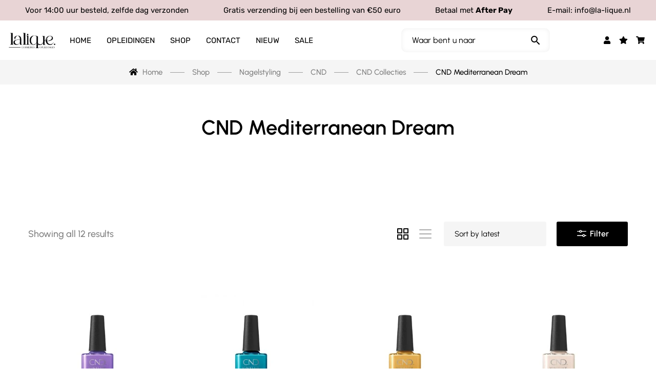

--- FILE ---
content_type: text/html; charset=UTF-8
request_url: https://groothandel.la-lique.nl/product-category/nagelstyling/cnd-nagelstyling/cnd-collection/cnd-mediterranean-dream/
body_size: 58066
content:
<!DOCTYPE html>
<html dir="ltr" lang="nl-NL" prefix="og: https://ogp.me/ns#">
<head><link rel="preload" href="https://fonts.gstatic.com/s/urbanist/v15/L0x-DF02iFML4hGCyMqlbS0.woff2" as="font" type="font/woff2" crossorigin><link rel="preload" href="https://fonts.gstatic.com/s/rubik/v28/iJWKBXyIfDnIV7nBrXw.woff2" as="font" type="font/woff2" crossorigin><link rel="preload" href="https://fonts.gstatic.com/s/roboto/v30/KFOmCnqEu92Fr1Mu4mxK.woff2" as="font" type="font/woff2" crossorigin><link rel="preload" href="https://fonts.gstatic.com/s/roboto/v30/KFOlCnqEu92Fr1MmEU9fBBc4.woff2" as="font" type="font/woff2" crossorigin><link rel="preload" href="https://fonts.gstatic.com/s/roboto/v32/KFOlCnqEu92Fr1MmWUlfBBc4.woff2" as="font" type="font/woff2" crossorigin><link rel="preload" href="https://groothandel.la-lique.nl/wp-content/cache/w3-cache/css/652/wp-includes/css/dist/block-library/style.min.css" as="style" ><link rel="preload" href="https://groothandel.la-lique.nl/wp-content/cache/w3-cache/css/652/wp-content/plugins/contact-form-7/includes/css/styles.css" as="style" ><link rel="preload" href="https://groothandel.la-lique.nl/wp-content/cache/w3-cache/css/652/wp-content/plugins/woocommerce/assets/css/woocommerce-layout.css" as="style" ><link rel="preload" href="https://groothandel.la-lique.nl/wp-content/cache/w3-cache/css/652/wp-content/plugins/woocommerce/assets/css/woocommerce-smallscreen.css" as="style" ><link rel="preload" href="https://groothandel.la-lique.nl/wp-content/cache/w3-cache/css/652/wp-content/plugins/woocommerce/assets/css/woocommerce.css" as="style" ><link rel="preload" href="https://groothandel.la-lique.nl/wp-content/cache/w3-cache/css/652/wp-content/plugins/advanced-woo-search/assets/css/common.min.css" as="style" ><link rel="preload" href="https://groothandel.la-lique.nl/wp-content/cache/w3-cache/css/652/wp-content/plugins/woo-variation-swatches/assets/css/frontend.min.css" as="style" ><link rel="preload" href="https://groothandel.la-lique.nl/wp-content/cache/w3-cache/css/652/wp-content/plugins/yith-woocommerce-role-based-prices-premium/assets/css/ywcrbp_product_frontend.css" as="style" ><link rel="preload" href="https://groothandel.la-lique.nl/wp-content/cache/w3-cache/css/652/wp-content/plugins/woocommerce/assets/css/select2.css" as="style" ><link rel="preload" href="https://groothandel.la-lique.nl/wp-content/cache/w3-cache/css/652/wp-content/plugins/woocommerce-side-cart-premium/assets/css/xoo-wsc-fonts.css" as="style" ><link rel="preload" href="https://groothandel.la-lique.nl/wp-content/cache/w3-cache/css/652/wp-content/plugins/woocommerce-side-cart-premium/assets/css/xoo-wsc-style.css" as="style" ><link rel="preload" href="https://groothandel.la-lique.nl/wp-content/cache/w3-cache/css/652/wp-content/plugins/g5-core/assets/vendors/bootstrap/css/bootstrap.min.css" as="style" ><link rel="preload" href="https://groothandel.la-lique.nl/wp-content/cache/w3-cache/css/652/wp-content/plugins/ultimate-bootstrap-elements-for-elementor/assets/css/frontend.min.css" as="style" ><link rel="preload" href="https://groothandel.la-lique.nl/wp-content/cache/w3-cache/css/652/wp-content/plugins/elementor/assets/css/frontend.min.css" as="style" ><link rel="preload" href="https://groothandel.la-lique.nl/wp-content/cache/w3-cache/css/652/wp-content/plugins/elementor/assets/lib/swiper/v8/css/swiper.min.css" as="style" ><link rel="preload" href="https://groothandel.la-lique.nl/wp-content/cache/w3-cache/css/652/wp-content/plugins/elementor/assets/css/conditionals/e-swiper.min.css" as="style" ><link rel="preload" href="https://groothandel.la-lique.nl/wp-content/cache/w3-cache/css/652/wp-content/uploads/elementor/css/post-1838.css" as="style" ><link rel="preload" href="https://groothandel.la-lique.nl/wp-content/cache/w3-cache/css/652/wp-content/plugins/elementor-pro/assets/css/frontend.min.css" as="style" ><link rel="preload" href="https://groothandel.la-lique.nl/wp-content/cache/w3-cache/css/652/wp-content/plugins/ultimate-elementor/assets/min-css/uael-frontend.min.css" as="style" ><link rel="preload" href="https://groothandel.la-lique.nl/wp-content/cache/w3-cache/css/652/wp-content/plugins/ultimate-bootstrap-elements-for-elementor/assets/css/responsive-frontend.min.css" as="style" ><link rel="preload" href="https://groothandel.la-lique.nl/wp-content/cache/w3-cache/css/652/wp-content/uploads/elementor/css/global.css" as="style" ><link rel="preload" href="https://groothandel.la-lique.nl/wp-content/cache/w3-cache/css/652/wp-content/plugins/g5-core/assets/vendors/bootstrap-select/css/bootstrap-select.min.css" as="style" ><link rel="preload" href="https://groothandel.la-lique.nl/wp-content/cache/w3-cache/css/652/wp-content/plugins/g5-core/assets/vendors/slick/slick.min.css" as="style" ><link rel="preload" href="https://groothandel.la-lique.nl/wp-content/cache/w3-cache/css/652/wp-content/plugins/g5-core/lib/smart-framework/assets/vendors/magnific-popup/magnific-popup.min.css" as="style" ><link rel="preload" href="https://groothandel.la-lique.nl/wp-content/cache/w3-cache/css/652/wp-content/plugins/g5-core/assets/vendors/ladda/ladda-themeless.min.css" as="style" ><link rel="preload" href="https://groothandel.la-lique.nl/wp-content/cache/w3-cache/css/652/wp-content/plugins/g5-core/lib/smart-framework/assets/vendors/perfect-scrollbar/css/perfect-scrollbar.min.css" as="style" ><link rel="preload" href="https://groothandel.la-lique.nl/wp-content/cache/w3-cache/css/652/wp-content/plugins/g5-core/assets/vendors/justified-gallery/justifiedGallery.min.css" as="style" ><link rel="preload" href="https://groothandel.la-lique.nl/wp-content/cache/w3-cache/css/652/wp-content/plugins/g5-core/assets/scss/frontend.min.css" as="style" ><link rel="preload" href="https://groothandel.la-lique.nl/wp-content/cache/w3-cache/css/652/wp-content/plugins/g5-core/inc/xmenu/assets/css/animate.min.css" as="style" ><link rel="preload" href="https://groothandel.la-lique.nl/wp-content/cache/w3-cache/css/652/wp-content/plugins/g5-blog/assets/scss/frontend.min.css" as="style" ><link rel="preload" href="https://groothandel.la-lique.nl/wp-content/cache/w3-cache/css/652/wp-content/plugins/elementor/assets/css/widget-image.min.css" as="style" ><link rel="preload" href="https://groothandel.la-lique.nl/wp-content/cache/w3-cache/css/652/wp-content/plugins/elementor-pro/assets/css/widget-nav-menu.min.css" as="style" ><link rel="preload" href="https://groothandel.la-lique.nl/wp-content/cache/w3-cache/css/652/wp-content/plugins/elementor/assets/css/widget-social-icons.min.css" as="style" ><link rel="preload" href="https://groothandel.la-lique.nl/wp-content/cache/w3-cache/css/652/wp-content/plugins/elementor/assets/css/conditionals/apple-webkit.min.css" as="style" ><link rel="preload" href="https://groothandel.la-lique.nl/wp-content/cache/w3-cache/css/652/wp-content/plugins/elementor/assets/css/widget-heading.min.css" as="style" ><link rel="preload" href="https://groothandel.la-lique.nl/wp-content/cache/w3-cache/css/652/wp-content/plugins/elementor/assets/css/widget-icon-list.min.css" as="style" ><link rel="preload" href="https://groothandel.la-lique.nl/wp-content/cache/w3-cache/css/652/wp-content/plugins/elementor/assets/css/widget-text-editor.min.css" as="style" ><link rel="preload" href="https://groothandel.la-lique.nl/wp-content/cache/w3-cache/css/652/wp-content/plugins/elementor-pro/assets/css/widget-forms.min.css" as="style" ><link rel="preload" href="https://groothandel.la-lique.nl/wp-content/cache/w3-cache/css/652/wp-content/plugins/elementor/assets/css/widget-icon-box.min.css" as="style" ><link rel="preload" href="https://groothandel.la-lique.nl/wp-content/cache/w3-cache/css/652/wp-content/uploads/elementor/css/post-118043.css" as="style" ><link rel="preload" href="https://groothandel.la-lique.nl/wp-content/cache/w3-cache/css/652/wp-content/uploads/elementor/css/post-118209.css" as="style" ><link rel="preload" href="https://groothandel.la-lique.nl/wp-content/cache/w3-cache/css/652/wp-content/plugins/woocommerce/assets/css/photoswipe/photoswipe.min.css" as="style" ><link rel="preload" href="https://groothandel.la-lique.nl/wp-content/cache/w3-cache/css/652/wp-content/plugins/woocommerce/assets/css/photoswipe/default-skin/default-skin.min.css" as="style" ><link rel="preload" href="https://groothandel.la-lique.nl/wp-content/cache/w3-cache/css/652/wp-content/plugins/g5-shop/assets/scss/frontend.min.css" as="style" ><link rel="preload" href="https://groothandel.la-lique.nl/wp-content/cache/w3-cache/css/652/wp-content/themes/glowing/assets/vendors/font-phosphor/css/phosphor.min.css" as="style" ><link rel="preload" href="https://groothandel.la-lique.nl/wp-content/cache/w3-cache/css/652/wp-content/themes/glowing/style.css" as="style" ><link rel="preload" href="https://groothandel.la-lique.nl/wp-content/cache/w3-cache/css/652/wp-content/themes/glowing/assets/css/woocommerce.min.css" as="style" ><link rel="preload" href="https://groothandel.la-lique.nl/wp-content/cache/w3-cache/css/652/wp-content/themes/glowing/assets/fonts/tuesday-night/stylesheet.min.css" as="style" ><script>var w3_googlefont=["https:\/\/fonts.googleapis.com\/css?display=swap&family=Urbanist%3A400%2C400i%2C400%2C500i%2C500%2C600i%2C600%2C700i%2C700%2C100%2C100italic%2C200%2C200italic%2C300%2C300italic%2C400%2C400italic%2C500%2C500italic%2C600%2C600italic%2C700%2C700italic%2C800%2C800italic%2C900%2C900italic%7CRoboto%3A100%2C100italic%2C200%2C200italic%2C300%2C300italic%2C400%2C400italic%2C500%2C500italic%2C600%2C600italic%2C700%2C700italic%2C800%2C800italic%2C900%2C900italic%7CRoboto+Slab%3A100%2C100italic%2C200%2C200italic%2C300%2C300italic%2C400%2C400italic%2C500%2C500italic%2C600%2C600italic%2C700%2C700italic%2C800%2C800italic%2C900%2C900italic%7CRubik%3A100%2C100italic%2C200%2C200italic%2C300%2C300italic%2C400%2C400italic%2C500%2C500italic%2C600%2C600italic%2C700%2C700italic%2C800%2C800italic%2C900%2C900italic"];</script><script>var w3elem;setTimeout(function(){w3elem = window.innerWidth<768?'touchstart':'click';});var w3_lazy_load_by_px=200, blank_image_webp_url = "https://groothandel.la-lique.nl/wp-content/uploads/blank.pngw3.webp", google_fonts_delay_load = 10000, w3_upload_path="/wp-content", w3_webp_path="/wp-content/w3-webp", w3_mousemoveloadimg = false, w3_page_is_scrolled = false, w3_lazy_load_js = 1, w3_js_is_excluded = 0, w3Inp = 0,w3_excluded_js=0;!function(){var e=EventTarget.prototype.addEventListener;let t=[],s=[],n=[];function i(e){"I"==e.target.tagName?n.click.push(e.target.parentNode):n.click.push(e.target)}n.click=[],EventTarget.prototype.addEventListener=function(n,i,a){["click","touchstart","keydown","keyup","input","blur","focus","pointerup","pointerdown"].includes(n)&&(document.querySelector("html").classList.contains("w3_start")?(t[n]="object"==typeof t[n]?t[n]:[],t[n].push(this)):(s[n]="object"==typeof s[n]?s[n]:[],s[n].push(this)),w3Inp&&-1==i.toString().indexOf("preventDefault")&&-1==i.toString().indexOf("stopPropagation(")&&-1==i.toString().indexOf("event.dispatch.apply")&&("object"!=typeof a||"object"==typeof a&&"boolean"!=typeof a.passive)&&((a="object"==typeof a?a:[]).passive=!0)),w3Inp&&-1!=window.location.href.indexOf("?tester=")&&console.log("rocket",this,n,i,a),e.call(this,n,i,a)},document.querySelector("html").addEventListener("click",i,{passive:!0}),window.addEventListener("w3-load",(function(){document.querySelector("html").removeEventListener("click",i),setTimeout((function(){var e;n[e="click"].forEach((function(n){t[e].forEach((function(t){if(n==t){var i=0;s[e].forEach((function(e){e==t&&(i=1)})),i||n.click()}}))}))}),100)}))}();class w3_loadscripts{constructor(e){this.triggerEvents=e,this.eventOptions={passive:!0},this.userEventListener=this.triggerListener.bind(this),this.lazy_trigger,this.style_load_fired,this.lazy_scripts_load_fired=0,this.scripts_load_fired=0,this.scripts_load_fire=0,this.excluded_js=w3_excluded_js,this.w3_lazy_load_js=w3_lazy_load_js,this.w3_fonts="undefined"!=typeof w3_googlefont?w3_googlefont:[],this.w3_styles=[],this.w3_scripts={normal:[],async:[],defer:[],lazy:[]},this.allJQueries=[]}user_events_add(e){this.triggerEvents.forEach((t=>window.addEventListener(t,e.userEventListener,e.eventOptions)))}user_events_remove(e){this.triggerEvents.forEach((t=>window.removeEventListener(t,e.userEventListener,e.eventOptions)))}triggerListener_on_load(){"loading"===document.readyState?document.addEventListener("DOMContentLoaded",this.load_resources.bind(this)):this.load_resources()}triggerListener(){this.user_events_remove(this),this.lazy_scripts_load_fired=1,this.add_html_class("w3_user"),"loading"===document.readyState?(document.addEventListener("DOMContentLoaded",this.load_style_resources.bind(this)),!this.scripts_load_fire&&document.addEventListener("DOMContentLoaded",this.load_resources.bind(this))):(this.load_style_resources(),!this.scripts_load_fire&&this.load_resources())}async load_style_resources(){this.style_load_fired||(this.style_load_fired=!0,this.register_styles(),document.getElementsByTagName("html")[0].setAttribute("data-css",this.w3_styles.length),document.getElementsByTagName("html")[0].setAttribute("data-css-loaded",0),this.preload_scripts(this.w3_styles),this.load_styles_preloaded(),this.load_fonts(this.w3_fonts))}async load_styles_preloaded(){setTimeout((function(e){1==document.getElementsByTagName("html")[0].getAttribute("css-preloaded")?e.load_styles(e.w3_styles):e.load_styles_preloaded()}),200,this)}async load_resources(){this.scripts_load_fired||(this.scripts_load_fired=!0,this.hold_event_listeners(),this.exe_document_write(),this.register_scripts(),this.add_html_class("w3_start"),"function"==typeof w3_events_on_start_js&&w3_events_on_start_js(),this.preload_scripts(this.w3_scripts.normal),this.preload_scripts(this.w3_scripts.defer),this.preload_scripts(this.w3_scripts.async),await this.load_scripts(this.w3_scripts.normal),await this.load_scripts(this.w3_scripts.defer),await this.load_scripts(this.w3_scripts.async),await this.execute_domcontentloaded(),await this.execute_window_load(),window.dispatchEvent(new Event("w3-scripts-loaded")),this.add_html_class("w3_js"),"function"==typeof w3_events_on_end_js&&w3_events_on_end_js(),this.lazy_trigger=setInterval(this.w3_trigger_lazy_script,500,this))}async w3_trigger_lazy_script(e){e.lazy_scripts_load_fired&&(await e.load_scripts(e.w3_scripts.lazy),e.add_html_class("jsload"),clearInterval(e.lazy_trigger))}add_html_class(e){document.getElementsByTagName("html")[0].classList.add(e)}register_scripts(){document.querySelectorAll("script[type=lazyJs]").forEach((e=>{e.hasAttribute("data-src")?e.hasAttribute("async")&&!1!==e.async?this.w3_scripts.async.push(e):e.hasAttribute("defer")&&!1!==e.defer||"module"===e.getAttribute("data-w3-type")?this.w3_scripts.defer.push(e):this.w3_scripts.normal.push(e):this.w3_scripts.normal.push(e)})),document.querySelectorAll("script[type=lazyExJs]").forEach((e=>{this.w3_scripts.lazy.push(e)}))}register_styles(){document.querySelectorAll("link[data-href]").forEach((e=>{this.w3_styles.push(e)}))}async execute_script(e){return await this.repaint_frame(),new Promise((t=>{const s=document.createElement("script");let n;[...e.attributes].forEach((e=>{let t=e.nodeName;"type"!==t&&"data-src"!==t&&("data-w3-type"===t&&(t="type",n=e.nodeValue),s.setAttribute(t,e.nodeValue))})),e.hasAttribute("data-src")?(s.setAttribute("src",e.getAttribute("data-src")),s.addEventListener("load",t),s.addEventListener("error",t)):(s.text=e.text,t()),null!==e.parentNode&&e.parentNode.replaceChild(s,e)}))}async execute_styles(e){return function(e){e.href=e.getAttribute("data-href"),e.rel="stylesheet"}(e)}async load_scripts(e){const t=e.shift();return t?(await this.execute_script(t),this.load_scripts(e)):Promise.resolve()}async load_styles(e){const t=e.shift();return t?(this.execute_styles(t),this.load_styles(e)):"loaded"}async load_fonts(e){var t=document.createDocumentFragment();e.forEach((e=>{const s=document.createElement("link");s.href=e,s.rel="stylesheet",t.appendChild(s)})),document.head.appendChild(t)}preload_scripts(e){var t=document.createDocumentFragment(),s=0,n=this;[...e].forEach((i=>{const a=i.getAttribute("data-src"),o=i.getAttribute("data-href"),r=i.getAttribute("data-w3-type");if(a){const e=document.createElement("link");e.href=a,e.rel="module"==r?"modulepreload":"preload",e.as="script",t.appendChild(e)}else if(o){const i=document.createElement("link");i.href=o,i.rel="preload",i.as="style",s++,e.length==s&&(i.dataset.last=1),t.appendChild(i),i.onload=function(){fetch(this.href,{mode:"no-cors"}).then((e=>e.blob())).then((e=>{n.update_css_loader()})).catch((e=>{n.update_css_loader()}))},i.onerror=function(){n.update_css_loader()}}})),document.head.appendChild(t)}update_css_loader(){document.getElementsByTagName("html")[0].setAttribute("data-css-loaded",parseInt(document.getElementsByTagName("html")[0].getAttribute("data-css-loaded"))+1),document.getElementsByTagName("html")[0].getAttribute("data-css")==document.getElementsByTagName("html")[0].getAttribute("data-css-loaded")&&document.getElementsByTagName("html")[0].setAttribute("css-preloaded",1)}hold_event_listeners(){let e={};function t(t,s){!function(t){function s(s){return e[t].eventsToRewrite.indexOf(s)>=0?"w3-"+s:s}e[t]||(e[t]={originalFunctions:{add:t.addEventListener,remove:t.removeEventListener},eventsToRewrite:[]},t.addEventListener=function(){arguments[0]=s(arguments[0]),e[t].originalFunctions.add.apply(t,arguments)},t.removeEventListener=function(){arguments[0]=s(arguments[0]),e[t].originalFunctions.remove.apply(t,arguments)})}(t),e[t].eventsToRewrite.push(s)}function s(e,t){let s=e[t];Object.defineProperty(e,t,{get:()=>s||function(){},set(n){e["w3"+t]=s=n}})}t(document,"DOMContentLoaded"),t(window,"DOMContentLoaded"),t(window,"load"),t(window,"pageshow"),t(document,"readystatechange"),s(document,"onreadystatechange"),s(window,"onload"),s(window,"onpageshow")}hold_jquery(e){let t=window.jQuery;Object.defineProperty(window,"jQuery",{get:()=>t,set(s){if(s&&s.fn&&!e.allJQueries.includes(s)){s.fn.ready=s.fn.init.prototype.ready=function(t){if(void 0!==t)return e.scripts_load_fired?e.domReadyFired?t.bind(document)(s):document.addEventListener("w3-DOMContentLoaded",(()=>t.bind(document)(s))):t.bind(document)(s),s(document)};const t=s.fn.on;s.fn.on=s.fn.init.prototype.on=function(){if("ready"==arguments[0]){if(this[0]!==document)return t.apply(this,arguments),this;"string"!=typeof arguments[1]&&arguments[1].bind(document)(s)}if(this[0]===window){function e(e){return e.split(" ").map((e=>"load"===e||0===e.indexOf("load.")?"w3-jquery-load":e)).join(" ")}"string"==typeof arguments[0]||arguments[0]instanceof String?arguments[0]=e(arguments[0]):"object"==typeof arguments[0]&&Object.keys(arguments[0]).forEach((t=>{Object.assign(arguments[0],{[e(t)]:arguments[0][t]})[t]}))}return t.apply(this,arguments),this},e.allJQueries.push(s)}t=s}})}async execute_domcontentloaded(){this.domReadyFired=!0,await this.repaint_frame(),document.dispatchEvent(new Event("w3-DOMContentLoaded")),await this.repaint_frame(),window.dispatchEvent(new Event("w3-DOMContentLoaded")),await this.repaint_frame(),document.dispatchEvent(new Event("w3-readystatechange")),await this.repaint_frame(),document.w3onreadystatechange&&document.w3onreadystatechange()}async execute_window_load(){await this.repaint_frame(),setTimeout((function(){window.dispatchEvent(new Event("w3-load"))}),100),await this.repaint_frame(),window.w3onload&&window.w3onload(),await this.repaint_frame(),this.allJQueries.forEach((e=>e(window).trigger("w3-jquery-load"))),window.dispatchEvent(new Event("w3-pageshow")),await this.repaint_frame(),window.w3onpageshow&&window.w3onpageshow()}exe_document_write(){const e=new Map;document.write=document.writeln=function(t){const s=document.currentScript,n=document.createRange(),i=s.parentElement;let a=e.get(s);void 0===a&&(a=s.nextSibling,e.set(s,a));const o=document.createDocumentFragment();n.setStart(o,0),o.appendChild(n.createContextualFragment(t)),i.insertBefore(o,a)}}async repaint_frame(){return new Promise((e=>requestAnimationFrame(e)))}static execute(){const e=new w3_loadscripts(["keydown","mousemove","touchmove","touchstart","touchend","wheel"]);e.user_events_add(e),e.excluded_js||e.hold_jquery(e),(!e.w3_lazy_load_js||window.scrollY>50)&&(e.scripts_load_fire=1,e.triggerListener_on_load());const t=setInterval((function(e){null!=document.body&&(document.body.getBoundingClientRect().top<-30&&e.triggerListener(),clearInterval(t))}),500,e)}}w3_js_is_excluded?"complete"===document.readyState?setTimeout((function(){w3_loadscripts.execute()}),500):window.addEventListener("load",(function(){setTimeout((function(){w3_loadscripts.execute()}),500)})):setTimeout((function(){w3_loadscripts.execute()}),50);</script>
	<meta charset="UTF-8">
	<meta name="viewport" content="width=device-width, initial-scale=1.0, viewport-fit=cover" />		<title>CND Mediterranean Dream - La Lique Cosmetics &amp; Opleidingen</title>

		<!-- All in One SEO 4.7.3 - aioseo.com -->
		<meta name="robots" content="max-image-preview:large" />
		<link rel="canonical" href="https://groothandel.la-lique.nl/product-category/nagelstyling/cnd-nagelstyling/cnd-collection/cnd-mediterranean-dream/" />
		<meta name="generator" content="All in One SEO (AIOSEO) 4.7.3" />
		<script type="application/ld+json" class="aioseo-schema">
			{"@context":"https:\/\/schema.org","@graph":[{"@type":"BreadcrumbList","@id":"https:\/\/groothandel.la-lique.nl\/product-category\/nagelstyling\/cnd-nagelstyling\/cnd-collection\/cnd-mediterranean-dream\/#breadcrumblist","itemListElement":[{"@type":"ListItem","@id":"https:\/\/groothandel.la-lique.nl\/#listItem","position":1,"name":"Home","item":"https:\/\/groothandel.la-lique.nl\/","nextItem":"https:\/\/groothandel.la-lique.nl\/product-category\/nagelstyling\/#listItem"},{"@type":"ListItem","@id":"https:\/\/groothandel.la-lique.nl\/product-category\/nagelstyling\/#listItem","position":2,"name":"Nagelstyling","item":"https:\/\/groothandel.la-lique.nl\/product-category\/nagelstyling\/","nextItem":"https:\/\/groothandel.la-lique.nl\/product-category\/nagelstyling\/cnd-nagelstyling\/#listItem","previousItem":"https:\/\/groothandel.la-lique.nl\/#listItem"},{"@type":"ListItem","@id":"https:\/\/groothandel.la-lique.nl\/product-category\/nagelstyling\/cnd-nagelstyling\/#listItem","position":3,"name":"CND","item":"https:\/\/groothandel.la-lique.nl\/product-category\/nagelstyling\/cnd-nagelstyling\/","nextItem":"https:\/\/groothandel.la-lique.nl\/product-category\/nagelstyling\/cnd-nagelstyling\/cnd-collection\/#listItem","previousItem":"https:\/\/groothandel.la-lique.nl\/product-category\/nagelstyling\/#listItem"},{"@type":"ListItem","@id":"https:\/\/groothandel.la-lique.nl\/product-category\/nagelstyling\/cnd-nagelstyling\/cnd-collection\/#listItem","position":4,"name":"CND Collecties","item":"https:\/\/groothandel.la-lique.nl\/product-category\/nagelstyling\/cnd-nagelstyling\/cnd-collection\/","nextItem":"https:\/\/groothandel.la-lique.nl\/product-category\/nagelstyling\/cnd-nagelstyling\/cnd-collection\/cnd-mediterranean-dream\/#listItem","previousItem":"https:\/\/groothandel.la-lique.nl\/product-category\/nagelstyling\/cnd-nagelstyling\/#listItem"},{"@type":"ListItem","@id":"https:\/\/groothandel.la-lique.nl\/product-category\/nagelstyling\/cnd-nagelstyling\/cnd-collection\/cnd-mediterranean-dream\/#listItem","position":5,"name":"CND Mediterranean Dream","previousItem":"https:\/\/groothandel.la-lique.nl\/product-category\/nagelstyling\/cnd-nagelstyling\/cnd-collection\/#listItem"}]},{"@type":"CollectionPage","@id":"https:\/\/groothandel.la-lique.nl\/product-category\/nagelstyling\/cnd-nagelstyling\/cnd-collection\/cnd-mediterranean-dream\/#collectionpage","url":"https:\/\/groothandel.la-lique.nl\/product-category\/nagelstyling\/cnd-nagelstyling\/cnd-collection\/cnd-mediterranean-dream\/","name":"CND Mediterranean Dream - La Lique Cosmetics & Opleidingen","inLanguage":"nl-NL-formal","isPartOf":{"@id":"https:\/\/groothandel.la-lique.nl\/#website"},"breadcrumb":{"@id":"https:\/\/groothandel.la-lique.nl\/product-category\/nagelstyling\/cnd-nagelstyling\/cnd-collection\/cnd-mediterranean-dream\/#breadcrumblist"}},{"@type":"Organization","@id":"https:\/\/groothandel.la-lique.nl\/#organization","name":"Alles Voor Cosmetica","description":"Alles wat je nodig hebt","url":"https:\/\/groothandel.la-lique.nl\/","logo":{"@type":"ImageObject","url":"9495","@id":"https:\/\/groothandel.la-lique.nl\/product-category\/nagelstyling\/cnd-nagelstyling\/cnd-collection\/cnd-mediterranean-dream\/#organizationLogo"},"image":{"@id":"https:\/\/groothandel.la-lique.nl\/product-category\/nagelstyling\/cnd-nagelstyling\/cnd-collection\/cnd-mediterranean-dream\/#organizationLogo"}},{"@type":"WebSite","@id":"https:\/\/groothandel.la-lique.nl\/#website","url":"https:\/\/groothandel.la-lique.nl\/","name":"Alles Voor Cosmetica","description":"Alles wat je nodig hebt","inLanguage":"nl-NL-formal","publisher":{"@id":"https:\/\/groothandel.la-lique.nl\/#organization"}}]}
		</script>
		<!-- All in One SEO -->


<!-- Google Tag Manager for WordPress by gtm4wp.com -->
<script type="lazyJs" data-cfasync="false" data-pagespeed-no-defer="" >
	var gtm4wp_datalayer_name = "dataLayer";
	var dataLayer = dataLayer || [];
	const gtm4wp_use_sku_instead = false;
	const gtm4wp_currency = 'EUR';
	const gtm4wp_product_per_impression = 10;
	const gtm4wp_clear_ecommerce = false;
</script>
<!-- End Google Tag Manager for WordPress by gtm4wp.com --><link rel='dns-prefetch' href='//ajax.googleapis.com' />
<link rel='dns-prefetch' href='//fonts.googleapis.com' />
<link rel='dns-prefetch' href='//www.googletagmanager.com' />
<link rel="alternate" type="application/rss+xml" title="La Lique Cosmetics &amp; Opleidingen &raquo; Feed" href="https://groothandel.la-lique.nl/feed/" />
<link rel="alternate" type="application/rss+xml" title="La Lique Cosmetics &amp; Opleidingen &raquo; Reactiesfeed" href="https://groothandel.la-lique.nl/comments/feed/" />
<link rel="alternate" type="application/rss+xml" title="Feed La Lique Cosmetics &amp; Opleidingen &raquo; CND Mediterranean Dream Category" href="https://groothandel.la-lique.nl/product-category/nagelstyling/cnd-nagelstyling/cnd-collection/cnd-mediterranean-dream/feed/" />
<style id='wp-img-auto-sizes-contain-inline-css' type='text/css'>
img:is([sizes=auto i],[sizes^="auto," i]){contain-intrinsic-size:3000px 1500px}
/*# sourceURL=wp-img-auto-sizes-contain-inline-css */
</style>
<style id='wp-emoji-styles-inline-css' type='text/css'>

	img.wp-smiley, img.emoji {
		display: inline !important;
		border: none !important;
		box-shadow: none !important;
		height: 1em !important;
		width: 1em !important;
		margin: 0 0.07em !important;
		vertical-align: -0.1em !important;
		background: none !important;
		padding: 0 !important;
	}
/*# sourceURL=wp-emoji-styles-inline-css */
</style>
<link data-css="1" href="https://groothandel.la-lique.nl/wp-content/cache/w3-cache/css/652/wp-includes/css/dist/block-library/style.min.css" rel='stylesheet' id='wp-block-library-css' media='all' />

<style id='classic-theme-styles-inline-css' type='text/css'>
/*! This file is auto-generated */
.wp-block-button__link{color:#fff;background-color:#32373c;border-radius:9999px;box-shadow:none;text-decoration:none;padding:calc(.667em + 2px) calc(1.333em + 2px);font-size:1.125em}.wp-block-file__button{background:#32373c;color:#fff;text-decoration:none}
/*# sourceURL=/wp-includes/css/classic-themes.min.css */
</style>
<link data-css="1" href="https://groothandel.la-lique.nl/wp-content/cache/w3-cache/css/652/wp-content/plugins/contact-form-7/includes/css/styles.css" rel='stylesheet' id='contact-form-7-css' media='all' />
<link data-css="1" href="https://groothandel.la-lique.nl/wp-content/cache/w3-cache/css/652/wp-content/plugins/woocommerce/assets/css/woocommerce-layout.css" rel='stylesheet' id='woocommerce-layout-css' media='all' />
<style id='woocommerce-layout-inline-css' type='text/css'>

	.infinite-scroll .woocommerce-pagination {
		display: none;
	}
/*# sourceURL=woocommerce-layout-inline-css */
</style>
<link data-css="1" href="https://groothandel.la-lique.nl/wp-content/cache/w3-cache/css/652/wp-content/plugins/woocommerce/assets/css/woocommerce-smallscreen.css" rel='stylesheet' id='woocommerce-smallscreen-css' media='only screen and (max-width: 768px)' />
<link data-css="1" href="https://groothandel.la-lique.nl/wp-content/cache/w3-cache/css/652/wp-content/plugins/woocommerce/assets/css/woocommerce.css" rel='stylesheet' id='woocommerce-general-css' media='all' />
<style id='woocommerce-inline-inline-css' type='text/css'>
.woocommerce form .form-row .required { visibility: visible; }
/*# sourceURL=woocommerce-inline-inline-css */
</style>
<link data-css="1" href="https://groothandel.la-lique.nl/wp-content/cache/w3-cache/css/652/wp-content/plugins/advanced-woo-search/assets/css/common.min.css" rel='stylesheet' id='aws-style-css' media='all' />
<link rel='stylesheet' id='font-awesome-css' data-href='https://groothandel.la-lique.nl/wp-content/plugins/g5-core/assets/vendors/font-awesome/css/fontawesome.min.css' type='text/css' media='all' />
<style id='font-awesome-inline-css' type='text/css'>
[data-font="FontAwesome"]:before {font-family: 'FontAwesome' !important;content: attr(data-icon) !important;speak: none !important;font-weight: normal !important;font-variant: normal !important;text-transform: none !important;line-height: 1 !important;font-style: normal !important;-webkit-font-smoothing: antialiased !important;-moz-osx-font-smoothing: grayscale !important;}
/*# sourceURL=font-awesome-inline-css */
</style>
<link data-css="1" href="https://groothandel.la-lique.nl/wp-content/cache/w3-cache/css/652/wp-content/plugins/woo-variation-swatches/assets/css/frontend.min.css" rel='stylesheet' id='woo-variation-swatches-css' media='all' />
<style id='woo-variation-swatches-inline-css' type='text/css'>
:root {
--wvs-tick:url("data:image/svg+xml;utf8,%3Csvg filter='drop-shadow(0px 0px 2px rgb(0 0 0 / .8))' xmlns='http://www.w3.org/2000/svg'  viewBox='0 0 30 30'%3E%3Cpath fill='none' stroke='%23ffffff' stroke-linecap='round' stroke-linejoin='round' stroke-width='4' d='M4 16L11 23 27 7'/%3E%3C/svg%3E");

--wvs-cross:url("data:image/svg+xml;utf8,%3Csvg filter='drop-shadow(0px 0px 5px rgb(255 255 255 / .6))' xmlns='http://www.w3.org/2000/svg' width='72px' height='72px' viewBox='0 0 24 24'%3E%3Cpath fill='none' stroke='%23ff0000' stroke-linecap='round' stroke-width='0.6' d='M5 5L19 19M19 5L5 19'/%3E%3C/svg%3E");
--wvs-single-product-item-width:60px;
--wvs-single-product-item-height:60px;
--wvs-single-product-item-font-size:16px}
/*# sourceURL=woo-variation-swatches-inline-css */
</style>
<link data-css="1" href="https://groothandel.la-lique.nl/wp-content/cache/w3-cache/css/652/wp-content/plugins/yith-woocommerce-role-based-prices-premium/assets/css/ywcrbp_product_frontend.css" rel='stylesheet' id='ywcrbp_product_frontend_style-css' media='all' />
<link data-css="1" href="https://groothandel.la-lique.nl/wp-content/cache/w3-cache/css/652/wp-content/plugins/woocommerce/assets/css/select2.css" rel='stylesheet' id='select2-css' media='all' />
<link data-css="1" href="https://groothandel.la-lique.nl/wp-content/cache/w3-cache/css/652/wp-content/plugins/woocommerce-side-cart-premium/assets/css/xoo-wsc-fonts.css" rel='stylesheet' id='xoo-wsc-fonts-css' media='all' />
<link data-css="1" href="https://groothandel.la-lique.nl/wp-content/cache/w3-cache/css/652/wp-content/plugins/woocommerce-side-cart-premium/assets/css/xoo-wsc-style.css" rel='stylesheet' id='xoo-wsc-style-css' media='all' />
<style id='xoo-wsc-style-inline-css' type='text/css'>

.xoo-wsc-sp-left-col img{
	max-width: 80px;
}

.xoo-wsc-sp-right-col{
	font-size: 14px;
}

.xoo-wsc-sp-container{
	background-color: #eee;
}


 

.xoo-wsc-footer{
	background-color: #ffffff;
	color: #000000;
	padding: 10px 20px;
}

.xoo-wsc-footer, .xoo-wsc-footer a, .xoo-wsc-footer .amount{
	font-size: 18px;
}

.xoo-wsc-ft-buttons-cont{
	grid-template-columns: auto;
}

.xoo-wsc-basket{
	bottom: 12px;
	right: 0px;
	background-color: #ffffff;
	color: #0a0808;
	box-shadow: 0 1px 4px 0;
	border-radius: 50%}

.xoo-wsc-bki{
	font-size: 30px}

.xoo-wsc-items-count{
	top: -12px;
	left: -12px;
}

.xoo-wsc-items-count, .xoo-wsc-sc-count{
	background-color: #f4bebe;
	color: #ffffff;
}

.xoo-wsc-container, .xoo-wsc-slider{
	max-width: 320px;
	right: -320px;
	top: 0;bottom: 0;
	bottom: 0;
	font-family: <link href=}


.xoo-wsc-cart-active .xoo-wsc-container, .xoo-wsc-slider-active .xoo-wsc-slider{
	right: 0;
}


.xoo-wsc-cart-active .xoo-wsc-basket{
	right: 320px;
}

.xoo-wsc-slider{
	right: -320px;
}

span.xoo-wsch-close {
    font-size: 16px;
    right: 10px;
}

.xoo-wsch-top{
	justify-content: center;
}

.xoo-wsch-text{
	font-size: 20px;
}

.xoo-wsc-header{
	color: #000000;
	background-color: #ffffff;
}

.xoo-wsc-sb-bar > span{
	background-color: #ffb7b7;
}

.xoo-wsc-body{
	background-color: #ffffff;
}

.xoo-wsc-body, .xoo-wsc-body span.amount, .xoo-wsc-body a{
	font-size: 16px;
	color: #000000;
}

.xoo-wsc-product{
	padding: 20px 15px;
}

.xoo-wsc-img-col{
	width: 30%;
}
.xoo-wsc-sum-col{
	width: 70%;
}

.xoo-wsc-sum-col{
	justify-content: center;
}

/***** Quantity *****/

.xoo-wsc-qty-box{
	max-width: 75px;
}

.xoo-wsc-qty-box.xoo-wsc-qtb-square{
	border-color: #000000;
}

input[type="number"].xoo-wsc-qty{
	border-color: #000000;
	background-color: #ffffff;
	color: #000000;
	height: 28px;
	line-height: 28px;
}

input[type="number"].xoo-wsc-qty, .xoo-wsc-qtb-square{
	border-width: 1px;
	border-style: solid;
}
.xoo-wsc-chng{
	background-color: #ffffff;
	color: #000000;
}
/*# sourceURL=xoo-wsc-style-inline-css */
</style>
<link data-css="1" href="https://groothandel.la-lique.nl/wp-content/cache/w3-cache/css/652/wp-content/plugins/g5-core/assets/vendors/bootstrap/css/bootstrap.min.css" rel='stylesheet' id='bootstrap-css' media='all' />
<link data-css="1" href="https://groothandel.la-lique.nl/wp-content/cache/w3-cache/css/652/wp-content/plugins/ultimate-bootstrap-elements-for-elementor/assets/css/frontend.min.css" rel='stylesheet' id='ube-frontend-css' media='all' />
<link rel='stylesheet' id='elementor-icons-css' data-href='https://groothandel.la-lique.nl/wp-content/plugins/elementor/assets/lib/eicons/css/elementor-icons.min.css' type='text/css' media='all' />
<link data-css="1" href="https://groothandel.la-lique.nl/wp-content/cache/w3-cache/css/652/wp-content/plugins/elementor/assets/css/frontend.min.css" rel='stylesheet' id='elementor-frontend-css' media='all' />
<style id='elementor-frontend-inline-css' type='text/css'>
.elementor-column-gap-default > .elementor-column > .elementor-element-populated {
	padding: 15px;
}
/*# sourceURL=elementor-frontend-inline-css */
</style>
<link data-css="1" href="https://groothandel.la-lique.nl/wp-content/cache/w3-cache/css/652/wp-content/plugins/elementor/assets/lib/swiper/v8/css/swiper.min.css" rel='stylesheet' id='swiper-css' media='all' />
<link data-css="1" href="https://groothandel.la-lique.nl/wp-content/cache/w3-cache/css/652/wp-content/plugins/elementor/assets/css/conditionals/e-swiper.min.css" rel='stylesheet' id='e-swiper-css' media='all' />
<link data-css="1" href="https://groothandel.la-lique.nl/wp-content/cache/w3-cache/css/652/wp-content/uploads/elementor/css/post-1838.css" rel='stylesheet' id='elementor-post-1838-css' media='all' />
<link data-css="1" href="https://groothandel.la-lique.nl/wp-content/cache/w3-cache/css/652/wp-content/plugins/elementor-pro/assets/css/frontend.min.css" rel='stylesheet' id='elementor-pro-css' media='all' />
<link data-css="1" href="https://groothandel.la-lique.nl/wp-content/cache/w3-cache/css/652/wp-content/plugins/ultimate-elementor/assets/min-css/uael-frontend.min.css" rel='stylesheet' id='uael-frontend-css' media='all' />
<link data-css="1" href="https://groothandel.la-lique.nl/wp-content/cache/w3-cache/css/652/wp-content/plugins/ultimate-bootstrap-elements-for-elementor/assets/css/responsive-frontend.min.css" rel='stylesheet' id='ube-responsive-frontend-css' media='all' />
<link rel='stylesheet' id='font-awesome-5-all-css' data-href='https://groothandel.la-lique.nl/wp-content/plugins/elementor/assets/lib/font-awesome/css/all.min.css' type='text/css' media='all' />
<link rel='stylesheet' id='font-awesome-4-shim-css' data-href='https://groothandel.la-lique.nl/wp-content/plugins/elementor/assets/lib/font-awesome/css/v4-shims.min.css' type='text/css' media='all' />
<link data-css="1" href="https://groothandel.la-lique.nl/wp-content/cache/w3-cache/css/652/wp-content/uploads/elementor/css/global.css" rel='stylesheet' id='elementor-global-css' media='all' />
<link data-css="1" href="https://groothandel.la-lique.nl/wp-content/cache/w3-cache/css/652/wp-content/plugins/g5-core/assets/vendors/bootstrap-select/css/bootstrap-select.min.css" rel='stylesheet' id='bootstrap-select-css' media='all' />
<link data-css="1" href="https://groothandel.la-lique.nl/wp-content/cache/w3-cache/css/652/wp-content/plugins/g5-core/assets/vendors/slick/slick.min.css" rel='stylesheet' id='slick-css' media='all' />
<link data-css="1" href="https://groothandel.la-lique.nl/wp-content/cache/w3-cache/css/652/wp-content/plugins/g5-core/lib/smart-framework/assets/vendors/magnific-popup/magnific-popup.min.css" rel='stylesheet' id='magnific-popup-css' media='all' />
<link data-css="1" href="https://groothandel.la-lique.nl/wp-content/cache/w3-cache/css/652/wp-content/plugins/g5-core/assets/vendors/ladda/ladda-themeless.min.css" rel='stylesheet' id='ladda-css' media='all' />
<link data-css="1" href="https://groothandel.la-lique.nl/wp-content/cache/w3-cache/css/652/wp-content/plugins/g5-core/lib/smart-framework/assets/vendors/perfect-scrollbar/css/perfect-scrollbar.min.css" rel='stylesheet' id='perfect-scrollbar-css' media='all' />
<link data-css="1" href="https://groothandel.la-lique.nl/wp-content/cache/w3-cache/css/652/wp-content/plugins/g5-core/assets/vendors/justified-gallery/justifiedGallery.min.css" rel='stylesheet' id='justifiedGallery-css' media='all' />
<link data-css="1" href="https://groothandel.la-lique.nl/wp-content/cache/w3-cache/css/652/wp-content/plugins/g5-core/assets/scss/frontend.min.css" rel='stylesheet' id='g5core_frontend-css' media='all' />
<link data-css="1" href="https://groothandel.la-lique.nl/wp-content/cache/w3-cache/css/652/wp-content/plugins/g5-core/inc/xmenu/assets/css/animate.min.css" rel='stylesheet' id='g5core_xmenu-animate-css' media='all' />
<link data-css="1" href="https://groothandel.la-lique.nl/wp-content/cache/w3-cache/css/652/wp-content/plugins/g5-blog/assets/scss/frontend.min.css" rel='stylesheet' id='g5blog_frontend-css' media='all' />
<link data-css="1" href="https://groothandel.la-lique.nl/wp-content/cache/w3-cache/css/652/wp-content/plugins/elementor/assets/css/widget-image.min.css" rel='stylesheet' id='widget-image-css' media='all' />
<link data-css="1" href="https://groothandel.la-lique.nl/wp-content/cache/w3-cache/css/652/wp-content/plugins/elementor-pro/assets/css/widget-nav-menu.min.css" rel='stylesheet' id='widget-nav-menu-css' media='all' />
<link data-css="1" href="https://groothandel.la-lique.nl/wp-content/cache/w3-cache/css/652/wp-content/plugins/elementor/assets/css/widget-social-icons.min.css" rel='stylesheet' id='widget-social-icons-css' media='all' />
<link data-css="1" href="https://groothandel.la-lique.nl/wp-content/cache/w3-cache/css/652/wp-content/plugins/elementor/assets/css/conditionals/apple-webkit.min.css" rel='stylesheet' id='e-apple-webkit-css' media='all' />
<link data-css="1" href="https://groothandel.la-lique.nl/wp-content/cache/w3-cache/css/652/wp-content/plugins/elementor/assets/css/widget-heading.min.css" rel='stylesheet' id='widget-heading-css' media='all' />
<link data-css="1" href="https://groothandel.la-lique.nl/wp-content/cache/w3-cache/css/652/wp-content/plugins/elementor/assets/css/widget-icon-list.min.css" rel='stylesheet' id='widget-icon-list-css' media='all' />
<link data-css="1" href="https://groothandel.la-lique.nl/wp-content/cache/w3-cache/css/652/wp-content/plugins/elementor/assets/css/widget-text-editor.min.css" rel='stylesheet' id='widget-text-editor-css' media='all' />
<link data-css="1" href="https://groothandel.la-lique.nl/wp-content/cache/w3-cache/css/652/wp-content/plugins/elementor-pro/assets/css/widget-forms.min.css" rel='stylesheet' id='widget-forms-css' media='all' />
<link data-css="1" href="https://groothandel.la-lique.nl/wp-content/cache/w3-cache/css/652/wp-content/plugins/elementor/assets/css/widget-icon-box.min.css" rel='stylesheet' id='widget-icon-box-css' media='all' />
<link data-css="1" href="https://groothandel.la-lique.nl/wp-content/cache/w3-cache/css/652/wp-content/uploads/elementor/css/post-118043.css" rel='stylesheet' id='elementor-post-118043-css' media='all' />
<link data-css="1" href="https://groothandel.la-lique.nl/wp-content/cache/w3-cache/css/652/wp-content/uploads/elementor/css/post-118209.css" rel='stylesheet' id='elementor-post-118209-css' media='all' />
<link data-css="1" href="https://groothandel.la-lique.nl/wp-content/cache/w3-cache/css/652/wp-content/plugins/woocommerce/assets/css/photoswipe/photoswipe.min.css" rel='stylesheet' id='photoswipe-css' media='all' />
<link data-css="1" href="https://groothandel.la-lique.nl/wp-content/cache/w3-cache/css/652/wp-content/plugins/woocommerce/assets/css/photoswipe/default-skin/default-skin.min.css" rel='stylesheet' id='photoswipe-default-skin-css' media='all' />
<link data-css="1" href="https://groothandel.la-lique.nl/wp-content/cache/w3-cache/css/652/wp-content/plugins/g5-shop/assets/scss/frontend.min.css" rel='stylesheet' id='g5shop_frontend-css' media='all' />
<link data-css="1" href="https://groothandel.la-lique.nl/wp-content/cache/w3-cache/css/652/wp-content/themes/glowing/assets/vendors/font-phosphor/css/phosphor.min.css" rel='stylesheet' id='phosphor-css' media='all' />
<link data-css="1" href="https://groothandel.la-lique.nl/wp-content/cache/w3-cache/css/652/wp-content/themes/glowing/style.css" rel='stylesheet' id='glowing-style-css' media='all' />
<link data-css="1" href="https://groothandel.la-lique.nl/wp-content/cache/w3-cache/css/652/wp-content/themes/glowing/assets/css/woocommerce.min.css" rel='stylesheet' id='glowing-woocommerce-css' media='all' />
<link data-css="1" href="https://groothandel.la-lique.nl/wp-content/cache/w3-cache/css/652/wp-content/themes/glowing/assets/fonts/tuesday-night/stylesheet.min.css" rel='stylesheet' id='gsf_custom_font_tuesdaynight-css' media='all' />


<link rel='stylesheet' id='elementor-icons-shared-0-css' data-href='https://groothandel.la-lique.nl/wp-content/plugins/elementor/assets/lib/font-awesome/css/fontawesome.min.css' type='text/css' media='all' />
<link rel='stylesheet' id='elementor-icons-fa-solid-css' data-href='https://groothandel.la-lique.nl/wp-content/plugins/elementor/assets/lib/font-awesome/css/solid.min.css' type='text/css' media='all' />
<link rel='stylesheet' id='elementor-icons-fa-brands-css' data-href='https://groothandel.la-lique.nl/wp-content/plugins/elementor/assets/lib/font-awesome/css/brands.min.css' type='text/css' media='all' />
<link rel="preconnect" href="https://fonts.gstatic.com/" crossorigin><script type="text/template" id="tmpl-variation-template">
	<div class="woocommerce-variation-description">{{{ data.variation.variation_description }}}</div>
	<div class="woocommerce-variation-price">{{{ data.variation.price_html }}}</div>
	<div class="woocommerce-variation-availability">{{{ data.variation.availability_html }}}</div>
</script>
<script type="text/template" id="tmpl-unavailable-variation-template">
	<p role="alert">Sorry, this product is unavailable. Please choose a different combination.</p>
</script>
<script type="lazyJs" id="jquery-core-js" data-src="https://groothandel.la-lique.nl/wp-content/cache/w3-cache/js/652/wp-includes/js/jquery/jquery.min.js"></script>
<script type="lazyJs" id="jquery-migrate-js" data-src="https://groothandel.la-lique.nl/wp-content/cache/w3-cache/js/652/wp-includes/js/jquery/jquery-migrate.min.js"></script>
<script type="lazyJs" id="waypoints-js" data-src="https://groothandel.la-lique.nl/wp-content/cache/w3-cache/js/652/wp-content/plugins/g5-core/assets/vendors/waypoints/jquery.waypoints.min.js"></script>
<script type="lazyJs" id="cookie-law-info-js-extra" >
/* <![CDATA[ */
var _ckyConfig = {"_ipData":[],"_assetsURL":"https://groothandel.la-lique.nl/wp-content/plugins/cookie-law-info/lite/frontend/images/","_publicURL":"https://groothandel.la-lique.nl","_expiry":"365","_categories":[{"name":"Necessary","slug":"necessary","isNecessary":true,"ccpaDoNotSell":true,"cookies":[],"active":true,"defaultConsent":{"gdpr":true,"ccpa":true}},{"name":"Functional","slug":"functional","isNecessary":false,"ccpaDoNotSell":true,"cookies":[],"active":true,"defaultConsent":{"gdpr":false,"ccpa":false}},{"name":"Analytics","slug":"analytics","isNecessary":false,"ccpaDoNotSell":true,"cookies":[],"active":true,"defaultConsent":{"gdpr":false,"ccpa":false}},{"name":"Performance","slug":"performance","isNecessary":false,"ccpaDoNotSell":true,"cookies":[],"active":true,"defaultConsent":{"gdpr":false,"ccpa":false}},{"name":"Advertisement","slug":"advertisement","isNecessary":false,"ccpaDoNotSell":true,"cookies":[],"active":true,"defaultConsent":{"gdpr":false,"ccpa":false}}],"_activeLaw":"gdpr","_rootDomain":"","_block":"1","_showBanner":"1","_bannerConfig":{"settings":{"type":"box","preferenceCenterType":"popup","position":"bottom-left","applicableLaw":"gdpr"},"behaviours":{"reloadBannerOnAccept":false,"loadAnalyticsByDefault":false,"animations":{"onLoad":"animate","onHide":"sticky"}},"config":{"revisitConsent":{"status":false,"tag":"revisit-consent","position":"bottom-left","meta":{"url":"#"},"styles":{"background-color":"#0056A7"},"elements":{"title":{"type":"text","tag":"revisit-consent-title","status":true,"styles":{"color":"#0056a7"}}}},"preferenceCenter":{"toggle":{"status":true,"tag":"detail-category-toggle","type":"toggle","states":{"active":{"styles":{"background-color":"#1863DC"}},"inactive":{"styles":{"background-color":"#D0D5D2"}}}}},"categoryPreview":{"status":false,"toggle":{"status":true,"tag":"detail-category-preview-toggle","type":"toggle","states":{"active":{"styles":{"background-color":"#1863DC"}},"inactive":{"styles":{"background-color":"#D0D5D2"}}}}},"videoPlaceholder":{"status":true,"styles":{"background-color":"#000000","border-color":"#000000cc","color":"#ffffff"}},"readMore":{"status":false,"tag":"readmore-button","type":"link","meta":{"noFollow":true,"newTab":true},"styles":{"color":"#E8D4D5","background-color":"transparent","border-color":"transparent"}},"auditTable":{"status":true},"optOption":{"status":true,"toggle":{"status":true,"tag":"optout-option-toggle","type":"toggle","states":{"active":{"styles":{"background-color":"#1863dc"}},"inactive":{"styles":{"background-color":"#FFFFFF"}}}}}}},"_version":"3.2.7","_logConsent":"1","_tags":[{"tag":"accept-button","styles":{"color":"#212121","background-color":"#e8d4d5","border-color":"#e8d4d5"}},{"tag":"reject-button","styles":{"color":"#E8D4D5","background-color":"transparent","border-color":"#E8D4D5"}},{"tag":"settings-button","styles":{"color":"#E8D4D5","background-color":"transparent","border-color":"#E8D4D5"}},{"tag":"readmore-button","styles":{"color":"#E8D4D5","background-color":"transparent","border-color":"transparent"}},{"tag":"donotsell-button","styles":{"color":"#1863DC","background-color":"transparent","border-color":"transparent"}},{"tag":"accept-button","styles":{"color":"#212121","background-color":"#e8d4d5","border-color":"#e8d4d5"}},{"tag":"revisit-consent","styles":{"background-color":"#0056A7"}}],"_shortCodes":[{"key":"cky_readmore","content":"\u003Ca href=\"#\" class=\"cky-policy\" aria-label=\"Read More\" target=\"_blank\" rel=\"noopener\" data-cky-tag=\"readmore-button\"\u003ERead More\u003C/a\u003E","tag":"readmore-button","status":false,"attributes":{"rel":"nofollow","target":"_blank"}},{"key":"cky_show_desc","content":"\u003Cbutton class=\"cky-show-desc-btn\" data-cky-tag=\"show-desc-button\" aria-label=\"Show more\"\u003EShow more\u003C/button\u003E","tag":"show-desc-button","status":true,"attributes":[]},{"key":"cky_hide_desc","content":"\u003Cbutton class=\"cky-show-desc-btn\" data-cky-tag=\"hide-desc-button\" aria-label=\"Show less\"\u003EShow less\u003C/button\u003E","tag":"hide-desc-button","status":true,"attributes":[]},{"key":"cky_category_toggle_label","content":"[cky_{{status}}_category_label] [cky_preference_{{category_slug}}_title]","tag":"","status":true,"attributes":[]},{"key":"cky_enable_category_label","content":"Enable","tag":"","status":true,"attributes":[]},{"key":"cky_disable_category_label","content":"Disable","tag":"","status":true,"attributes":[]},{"key":"cky_video_placeholder","content":"\u003Cdiv class=\"video-placeholder-normal\" data-cky-tag=\"video-placeholder\" id=\"[UNIQUEID]\"\u003E\u003Cp class=\"video-placeholder-text-normal\" data-cky-tag=\"placeholder-title\"\u003EPlease accept the cookie consent\u003C/p\u003E\u003C/div\u003E","tag":"","status":true,"attributes":[]},{"key":"cky_enable_optout_label","content":"Enable","tag":"","status":true,"attributes":[]},{"key":"cky_disable_optout_label","content":"Disable","tag":"","status":true,"attributes":[]},{"key":"cky_optout_toggle_label","content":"[cky_{{status}}_optout_label] [cky_optout_option_title]","tag":"","status":true,"attributes":[]},{"key":"cky_optout_option_title","content":"Do Not Sell or Share My Personal Information","tag":"","status":true,"attributes":[]},{"key":"cky_optout_close_label","content":"Close","tag":"","status":true,"attributes":[]}],"_rtl":"","_language":"en","_providersToBlock":[]};
var _ckyStyles = {"css":".cky-overlay{background: #000000; opacity: 0.4; position: fixed; top: 0; left: 0; width: 100%; height: 100%; z-index: 99999999;}.cky-hide{display: none;}.cky-btn-revisit-wrapper{display: flex; align-items: center; justify-content: center; background: #0056a7; width: 45px; height: 45px; border-radius: 50%; position: fixed; z-index: 999999; cursor: pointer;}.cky-revisit-bottom-left{bottom: 15px; left: 15px;}.cky-revisit-bottom-right{bottom: 15px; right: 15px;}.cky-btn-revisit-wrapper .cky-btn-revisit{display: flex; align-items: center; justify-content: center; background: none; border: none; cursor: pointer; position: relative; margin: 0; padding: 0;}.cky-btn-revisit-wrapper .cky-btn-revisit img{max-width: fit-content; margin: 0; height: 30px; width: 30px;}.cky-revisit-bottom-left:hover::before{content: attr(data-tooltip); position: absolute; background: #4e4b66; color: #ffffff; left: calc(100% + 7px); font-size: 12px; line-height: 16px; width: max-content; padding: 4px 8px; border-radius: 4px;}.cky-revisit-bottom-left:hover::after{position: absolute; content: \"\"; border: 5px solid transparent; left: calc(100% + 2px); border-left-width: 0; border-right-color: #4e4b66;}.cky-revisit-bottom-right:hover::before{content: attr(data-tooltip); position: absolute; background: #4e4b66; color: #ffffff; right: calc(100% + 7px); font-size: 12px; line-height: 16px; width: max-content; padding: 4px 8px; border-radius: 4px;}.cky-revisit-bottom-right:hover::after{position: absolute; content: \"\"; border: 5px solid transparent; right: calc(100% + 2px); border-right-width: 0; border-left-color: #4e4b66;}.cky-revisit-hide{display: none;}.cky-consent-container{position: fixed; width: 440px; box-sizing: border-box; z-index: 9999999; border-radius: 6px;}.cky-consent-container .cky-consent-bar{background: #ffffff; border: 1px solid; padding: 20px 26px; box-shadow: 0 -1px 10px 0 #acabab4d; border-radius: 6px;}.cky-box-bottom-left{bottom: 40px; left: 40px;}.cky-box-bottom-right{bottom: 40px; right: 40px;}.cky-box-top-left{top: 40px; left: 40px;}.cky-box-top-right{top: 40px; right: 40px;}.cky-custom-brand-logo-wrapper .cky-custom-brand-logo{width: 100px; height: auto; margin: 0 0 12px 0;}.cky-notice .cky-title{color: #212121; font-weight: 700; font-size: 18px; line-height: 24px; margin: 0 0 12px 0;}.cky-notice-des *,.cky-preference-content-wrapper *,.cky-accordion-header-des *,.cky-gpc-wrapper .cky-gpc-desc *{font-size: 14px;}.cky-notice-des{color: #212121; font-size: 14px; line-height: 24px; font-weight: 400;}.cky-notice-des img{height: 25px; width: 25px;}.cky-consent-bar .cky-notice-des p,.cky-gpc-wrapper .cky-gpc-desc p,.cky-preference-body-wrapper .cky-preference-content-wrapper p,.cky-accordion-header-wrapper .cky-accordion-header-des p,.cky-cookie-des-table li div:last-child p{color: inherit; margin-top: 0; overflow-wrap: break-word;}.cky-notice-des P:last-child,.cky-preference-content-wrapper p:last-child,.cky-cookie-des-table li div:last-child p:last-child,.cky-gpc-wrapper .cky-gpc-desc p:last-child{margin-bottom: 0;}.cky-notice-des a.cky-policy,.cky-notice-des button.cky-policy{font-size: 14px; color: #1863dc; white-space: nowrap; cursor: pointer; background: transparent; border: 1px solid; text-decoration: underline;}.cky-notice-des button.cky-policy{padding: 0;}.cky-notice-des a.cky-policy:focus-visible,.cky-notice-des button.cky-policy:focus-visible,.cky-preference-content-wrapper .cky-show-desc-btn:focus-visible,.cky-accordion-header .cky-accordion-btn:focus-visible,.cky-preference-header .cky-btn-close:focus-visible,.cky-switch input[type=\"checkbox\"]:focus-visible,.cky-footer-wrapper a:focus-visible,.cky-btn:focus-visible{outline: 2px solid #1863dc; outline-offset: 2px;}.cky-btn:focus:not(:focus-visible),.cky-accordion-header .cky-accordion-btn:focus:not(:focus-visible),.cky-preference-content-wrapper .cky-show-desc-btn:focus:not(:focus-visible),.cky-btn-revisit-wrapper .cky-btn-revisit:focus:not(:focus-visible),.cky-preference-header .cky-btn-close:focus:not(:focus-visible),.cky-consent-bar .cky-banner-btn-close:focus:not(:focus-visible){outline: 0;}button.cky-show-desc-btn:not(:hover):not(:active){color: #1863dc; background: transparent;}button.cky-accordion-btn:not(:hover):not(:active),button.cky-banner-btn-close:not(:hover):not(:active),button.cky-btn-revisit:not(:hover):not(:active),button.cky-btn-close:not(:hover):not(:active){background: transparent;}.cky-consent-bar button:hover,.cky-modal.cky-modal-open button:hover,.cky-consent-bar button:focus,.cky-modal.cky-modal-open button:focus{text-decoration: none;}.cky-notice-btn-wrapper{display: flex; justify-content: flex-start; align-items: center; flex-wrap: wrap; margin-top: 16px;}.cky-notice-btn-wrapper .cky-btn{text-shadow: none; box-shadow: none;}.cky-btn{flex: auto; max-width: 100%; font-size: 14px; font-family: inherit; line-height: 24px; padding: 8px; font-weight: 500; margin: 0 8px 0 0; border-radius: 2px; cursor: pointer; text-align: center; text-transform: none; min-height: 0;}.cky-btn:hover{opacity: 0.8;}.cky-btn-customize{color: #1863dc; background: transparent; border: 2px solid #1863dc;}.cky-btn-reject{color: #1863dc; background: transparent; border: 2px solid #1863dc;}.cky-btn-accept{background: #1863dc; color: #ffffff; border: 2px solid #1863dc;}.cky-btn:last-child{margin-right: 0;}@media (max-width: 576px){.cky-box-bottom-left{bottom: 0; left: 0;}.cky-box-bottom-right{bottom: 0; right: 0;}.cky-box-top-left{top: 0; left: 0;}.cky-box-top-right{top: 0; right: 0;}}@media (max-width: 440px){.cky-box-bottom-left, .cky-box-bottom-right, .cky-box-top-left, .cky-box-top-right{width: 100%; max-width: 100%;}.cky-consent-container .cky-consent-bar{padding: 20px 0;}.cky-custom-brand-logo-wrapper, .cky-notice .cky-title, .cky-notice-des, .cky-notice-btn-wrapper{padding: 0 24px;}.cky-notice-des{max-height: 40vh; overflow-y: scroll;}.cky-notice-btn-wrapper{flex-direction: column; margin-top: 0;}.cky-btn{width: 100%; margin: 10px 0 0 0;}.cky-notice-btn-wrapper .cky-btn-customize{order: 2;}.cky-notice-btn-wrapper .cky-btn-reject{order: 3;}.cky-notice-btn-wrapper .cky-btn-accept{order: 1; margin-top: 16px;}}@media (max-width: 352px){.cky-notice .cky-title{font-size: 16px;}.cky-notice-des *{font-size: 12px;}.cky-notice-des, .cky-btn{font-size: 12px;}}.cky-modal.cky-modal-open{display: flex; visibility: visible; -webkit-transform: translate(-50%, -50%); -moz-transform: translate(-50%, -50%); -ms-transform: translate(-50%, -50%); -o-transform: translate(-50%, -50%); transform: translate(-50%, -50%); top: 50%; left: 50%; transition: all 1s ease;}.cky-modal{box-shadow: 0 32px 68px rgba(0, 0, 0, 0.3); margin: 0 auto; position: fixed; max-width: 100%; background: #ffffff; top: 50%; box-sizing: border-box; border-radius: 6px; z-index: 999999999; color: #212121; -webkit-transform: translate(-50%, 100%); -moz-transform: translate(-50%, 100%); -ms-transform: translate(-50%, 100%); -o-transform: translate(-50%, 100%); transform: translate(-50%, 100%); visibility: hidden; transition: all 0s ease;}.cky-preference-center{max-height: 79vh; overflow: hidden; width: 845px; overflow: hidden; flex: 1 1 0; display: flex; flex-direction: column; border-radius: 6px;}.cky-preference-header{display: flex; align-items: center; justify-content: space-between; padding: 22px 24px; border-bottom: 1px solid;}.cky-preference-header .cky-preference-title{font-size: 18px; font-weight: 700; line-height: 24px;}.cky-preference-header .cky-btn-close{margin: 0; cursor: pointer; vertical-align: middle; padding: 0; background: none; border: none; width: auto; height: auto; min-height: 0; line-height: 0; text-shadow: none; box-shadow: none;}.cky-preference-header .cky-btn-close img{margin: 0; height: 10px; width: 10px;}.cky-preference-body-wrapper{padding: 0 24px; flex: 1; overflow: auto; box-sizing: border-box;}.cky-preference-content-wrapper,.cky-gpc-wrapper .cky-gpc-desc{font-size: 14px; line-height: 24px; font-weight: 400; padding: 12px 0;}.cky-preference-content-wrapper{border-bottom: 1px solid;}.cky-preference-content-wrapper img{height: 25px; width: 25px;}.cky-preference-content-wrapper .cky-show-desc-btn{font-size: 14px; font-family: inherit; color: #1863dc; text-decoration: none; line-height: 24px; padding: 0; margin: 0; white-space: nowrap; cursor: pointer; background: transparent; border-color: transparent; text-transform: none; min-height: 0; text-shadow: none; box-shadow: none;}.cky-accordion-wrapper{margin-bottom: 10px;}.cky-accordion{border-bottom: 1px solid;}.cky-accordion:last-child{border-bottom: none;}.cky-accordion .cky-accordion-item{display: flex; margin-top: 10px;}.cky-accordion .cky-accordion-body{display: none;}.cky-accordion.cky-accordion-active .cky-accordion-body{display: block; padding: 0 22px; margin-bottom: 16px;}.cky-accordion-header-wrapper{cursor: pointer; width: 100%;}.cky-accordion-item .cky-accordion-header{display: flex; justify-content: space-between; align-items: center;}.cky-accordion-header .cky-accordion-btn{font-size: 16px; font-family: inherit; color: #212121; line-height: 24px; background: none; border: none; font-weight: 700; padding: 0; margin: 0; cursor: pointer; text-transform: none; min-height: 0; text-shadow: none; box-shadow: none;}.cky-accordion-header .cky-always-active{color: #008000; font-weight: 600; line-height: 24px; font-size: 14px;}.cky-accordion-header-des{font-size: 14px; line-height: 24px; margin: 10px 0 16px 0;}.cky-accordion-chevron{margin-right: 22px; position: relative; cursor: pointer;}.cky-accordion-chevron-hide{display: none;}.cky-accordion .cky-accordion-chevron i::before{content: \"\"; position: absolute; border-right: 1.4px solid; border-bottom: 1.4px solid; border-color: inherit; height: 6px; width: 6px; -webkit-transform: rotate(-45deg); -moz-transform: rotate(-45deg); -ms-transform: rotate(-45deg); -o-transform: rotate(-45deg); transform: rotate(-45deg); transition: all 0.2s ease-in-out; top: 8px;}.cky-accordion.cky-accordion-active .cky-accordion-chevron i::before{-webkit-transform: rotate(45deg); -moz-transform: rotate(45deg); -ms-transform: rotate(45deg); -o-transform: rotate(45deg); transform: rotate(45deg);}.cky-audit-table{background: #f4f4f4; border-radius: 6px;}.cky-audit-table .cky-empty-cookies-text{color: inherit; font-size: 12px; line-height: 24px; margin: 0; padding: 10px;}.cky-audit-table .cky-cookie-des-table{font-size: 12px; line-height: 24px; font-weight: normal; padding: 15px 10px; border-bottom: 1px solid; border-bottom-color: inherit; margin: 0;}.cky-audit-table .cky-cookie-des-table:last-child{border-bottom: none;}.cky-audit-table .cky-cookie-des-table li{list-style-type: none; display: flex; padding: 3px 0;}.cky-audit-table .cky-cookie-des-table li:first-child{padding-top: 0;}.cky-cookie-des-table li div:first-child{width: 100px; font-weight: 600; word-break: break-word; word-wrap: break-word;}.cky-cookie-des-table li div:last-child{flex: 1; word-break: break-word; word-wrap: break-word; margin-left: 8px;}.cky-footer-shadow{display: block; width: 100%; height: 40px; background: linear-gradient(180deg, rgba(255, 255, 255, 0) 0%, #ffffff 100%); position: absolute; bottom: calc(100% - 1px);}.cky-footer-wrapper{position: relative;}.cky-prefrence-btn-wrapper{display: flex; flex-wrap: wrap; align-items: center; justify-content: center; padding: 22px 24px; border-top: 1px solid;}.cky-prefrence-btn-wrapper .cky-btn{flex: auto; max-width: 100%; text-shadow: none; box-shadow: none;}.cky-btn-preferences{color: #1863dc; background: transparent; border: 2px solid #1863dc;}.cky-preference-header,.cky-preference-body-wrapper,.cky-preference-content-wrapper,.cky-accordion-wrapper,.cky-accordion,.cky-accordion-wrapper,.cky-footer-wrapper,.cky-prefrence-btn-wrapper{border-color: inherit;}@media (max-width: 845px){.cky-modal{max-width: calc(100% - 16px);}}@media (max-width: 576px){.cky-modal{max-width: 100%;}.cky-preference-center{max-height: 100vh;}.cky-prefrence-btn-wrapper{flex-direction: column;}.cky-accordion.cky-accordion-active .cky-accordion-body{padding-right: 0;}.cky-prefrence-btn-wrapper .cky-btn{width: 100%; margin: 10px 0 0 0;}.cky-prefrence-btn-wrapper .cky-btn-reject{order: 3;}.cky-prefrence-btn-wrapper .cky-btn-accept{order: 1; margin-top: 0;}.cky-prefrence-btn-wrapper .cky-btn-preferences{order: 2;}}@media (max-width: 425px){.cky-accordion-chevron{margin-right: 15px;}.cky-notice-btn-wrapper{margin-top: 0;}.cky-accordion.cky-accordion-active .cky-accordion-body{padding: 0 15px;}}@media (max-width: 352px){.cky-preference-header .cky-preference-title{font-size: 16px;}.cky-preference-header{padding: 16px 24px;}.cky-preference-content-wrapper *, .cky-accordion-header-des *{font-size: 12px;}.cky-preference-content-wrapper, .cky-preference-content-wrapper .cky-show-more, .cky-accordion-header .cky-always-active, .cky-accordion-header-des, .cky-preference-content-wrapper .cky-show-desc-btn, .cky-notice-des a.cky-policy{font-size: 12px;}.cky-accordion-header .cky-accordion-btn{font-size: 14px;}}.cky-switch{display: flex;}.cky-switch input[type=\"checkbox\"]{position: relative; width: 44px; height: 24px; margin: 0; background: #d0d5d2; -webkit-appearance: none; border-radius: 50px; cursor: pointer; outline: 0; border: none; top: 0;}.cky-switch input[type=\"checkbox\"]:checked{background: #1863dc;}.cky-switch input[type=\"checkbox\"]:before{position: absolute; content: \"\"; height: 20px; width: 20px; left: 2px; bottom: 2px; border-radius: 50%; background-color: white; -webkit-transition: 0.4s; transition: 0.4s; margin: 0;}.cky-switch input[type=\"checkbox\"]:after{display: none;}.cky-switch input[type=\"checkbox\"]:checked:before{-webkit-transform: translateX(20px); -ms-transform: translateX(20px); transform: translateX(20px);}@media (max-width: 425px){.cky-switch input[type=\"checkbox\"]{width: 38px; height: 21px;}.cky-switch input[type=\"checkbox\"]:before{height: 17px; width: 17px;}.cky-switch input[type=\"checkbox\"]:checked:before{-webkit-transform: translateX(17px); -ms-transform: translateX(17px); transform: translateX(17px);}}.cky-consent-bar .cky-banner-btn-close{position: absolute; right: 9px; top: 5px; background: none; border: none; cursor: pointer; padding: 0; margin: 0; min-height: 0; line-height: 0; height: auto; width: auto; text-shadow: none; box-shadow: none;}.cky-consent-bar .cky-banner-btn-close img{height: 9px; width: 9px; margin: 0;}.cky-notice-group{font-size: 14px; line-height: 24px; font-weight: 400; color: #212121;}.cky-notice-btn-wrapper .cky-btn-do-not-sell{font-size: 14px; line-height: 24px; padding: 6px 0; margin: 0; font-weight: 500; background: none; border-radius: 2px; border: none; cursor: pointer; text-align: left; color: #1863dc; background: transparent; border-color: transparent; box-shadow: none; text-shadow: none;}.cky-consent-bar .cky-banner-btn-close:focus-visible,.cky-notice-btn-wrapper .cky-btn-do-not-sell:focus-visible,.cky-opt-out-btn-wrapper .cky-btn:focus-visible,.cky-opt-out-checkbox-wrapper input[type=\"checkbox\"].cky-opt-out-checkbox:focus-visible{outline: 2px solid #1863dc; outline-offset: 2px;}@media (max-width: 440px){.cky-consent-container{width: 100%;}}@media (max-width: 352px){.cky-notice-des a.cky-policy, .cky-notice-btn-wrapper .cky-btn-do-not-sell{font-size: 12px;}}.cky-opt-out-wrapper{padding: 12px 0;}.cky-opt-out-wrapper .cky-opt-out-checkbox-wrapper{display: flex; align-items: center;}.cky-opt-out-checkbox-wrapper .cky-opt-out-checkbox-label{font-size: 16px; font-weight: 700; line-height: 24px; margin: 0 0 0 12px; cursor: pointer;}.cky-opt-out-checkbox-wrapper input[type=\"checkbox\"].cky-opt-out-checkbox{background-color: #ffffff; border: 1px solid black; width: 20px; height: 18.5px; margin: 0; -webkit-appearance: none; position: relative; display: flex; align-items: center; justify-content: center; border-radius: 2px; cursor: pointer;}.cky-opt-out-checkbox-wrapper input[type=\"checkbox\"].cky-opt-out-checkbox:checked{background-color: #1863dc; border: none;}.cky-opt-out-checkbox-wrapper input[type=\"checkbox\"].cky-opt-out-checkbox:checked::after{left: 6px; bottom: 4px; width: 7px; height: 13px; border: solid #ffffff; border-width: 0 3px 3px 0; border-radius: 2px; -webkit-transform: rotate(45deg); -ms-transform: rotate(45deg); transform: rotate(45deg); content: \"\"; position: absolute; box-sizing: border-box;}.cky-opt-out-checkbox-wrapper.cky-disabled .cky-opt-out-checkbox-label,.cky-opt-out-checkbox-wrapper.cky-disabled input[type=\"checkbox\"].cky-opt-out-checkbox{cursor: no-drop;}.cky-gpc-wrapper{margin: 0 0 0 32px;}.cky-footer-wrapper .cky-opt-out-btn-wrapper{display: flex; flex-wrap: wrap; align-items: center; justify-content: center; padding: 22px 24px;}.cky-opt-out-btn-wrapper .cky-btn{flex: auto; max-width: 100%; text-shadow: none; box-shadow: none;}.cky-opt-out-btn-wrapper .cky-btn-cancel{border: 1px solid #dedfe0; background: transparent; color: #858585;}.cky-opt-out-btn-wrapper .cky-btn-confirm{background: #1863dc; color: #ffffff; border: 1px solid #1863dc;}@media (max-width: 352px){.cky-opt-out-checkbox-wrapper .cky-opt-out-checkbox-label{font-size: 14px;}.cky-gpc-wrapper .cky-gpc-desc, .cky-gpc-wrapper .cky-gpc-desc *{font-size: 12px;}.cky-opt-out-checkbox-wrapper input[type=\"checkbox\"].cky-opt-out-checkbox{width: 16px; height: 16px;}.cky-opt-out-checkbox-wrapper input[type=\"checkbox\"].cky-opt-out-checkbox:checked::after{left: 5px; bottom: 4px; width: 3px; height: 9px;}.cky-gpc-wrapper{margin: 0 0 0 28px;}}.video-placeholder-youtube{background-size: 100% 100%; background-position: center; background-repeat: no-repeat; background-color: #b2b0b059; position: relative; display: flex; align-items: center; justify-content: center; max-width: 100%;}.video-placeholder-text-youtube{text-align: center; align-items: center; padding: 10px 16px; background-color: #000000cc; color: #ffffff; border: 1px solid; border-radius: 2px; cursor: pointer;}.video-placeholder-normal{background-image: url(\"/wp-content/plugins/cookie-law-info/lite/frontend/images/placeholder.svg\"); background-size: 80px; background-position: center; background-repeat: no-repeat; background-color: #b2b0b059; position: relative; display: flex; align-items: flex-end; justify-content: center; max-width: 100%;}.video-placeholder-text-normal{align-items: center; padding: 10px 16px; text-align: center; border: 1px solid; border-radius: 2px; cursor: pointer;}.cky-rtl{direction: rtl; text-align: right;}.cky-rtl .cky-banner-btn-close{left: 9px; right: auto;}.cky-rtl .cky-notice-btn-wrapper .cky-btn:last-child{margin-right: 8px;}.cky-rtl .cky-notice-btn-wrapper .cky-btn:first-child{margin-right: 0;}.cky-rtl .cky-notice-btn-wrapper{margin-left: 0; margin-right: 15px;}.cky-rtl .cky-prefrence-btn-wrapper .cky-btn{margin-right: 8px;}.cky-rtl .cky-prefrence-btn-wrapper .cky-btn:first-child{margin-right: 0;}.cky-rtl .cky-accordion .cky-accordion-chevron i::before{border: none; border-left: 1.4px solid; border-top: 1.4px solid; left: 12px;}.cky-rtl .cky-accordion.cky-accordion-active .cky-accordion-chevron i::before{-webkit-transform: rotate(-135deg); -moz-transform: rotate(-135deg); -ms-transform: rotate(-135deg); -o-transform: rotate(-135deg); transform: rotate(-135deg);}@media (max-width: 768px){.cky-rtl .cky-notice-btn-wrapper{margin-right: 0;}}@media (max-width: 576px){.cky-rtl .cky-notice-btn-wrapper .cky-btn:last-child{margin-right: 0;}.cky-rtl .cky-prefrence-btn-wrapper .cky-btn{margin-right: 0;}.cky-rtl .cky-accordion.cky-accordion-active .cky-accordion-body{padding: 0 22px 0 0;}}@media (max-width: 425px){.cky-rtl .cky-accordion.cky-accordion-active .cky-accordion-body{padding: 0 15px 0 0;}}.cky-rtl .cky-opt-out-btn-wrapper .cky-btn{margin-right: 12px;}.cky-rtl .cky-opt-out-btn-wrapper .cky-btn:first-child{margin-right: 0;}.cky-rtl .cky-opt-out-checkbox-wrapper .cky-opt-out-checkbox-label{margin: 0 12px 0 0;}"};
//# sourceURL=cookie-law-info-js-extra
/* ]]> */
</script>
<script type="lazyJs" id="cookie-law-info-js" data-src="https://groothandel.la-lique.nl/wp-content/cache/w3-cache/js/652/wp-content/plugins/cookie-law-info/lite/frontend/js/script.min.js"></script>
<script type="lazyJs" id="jquery-blockui-js" data-wp-strategy="defer" data-src="https://groothandel.la-lique.nl/wp-content/cache/w3-cache/js/652/wp-content/plugins/woocommerce/assets/js/jquery-blockui/jquery.blockUI.min.js"></script>
<script type="lazyJs" id="wc-add-to-cart-js-extra" >
/* <![CDATA[ */
var wc_add_to_cart_params = {"ajax_url":"/wp-admin/admin-ajax.php","wc_ajax_url":"/?wc-ajax=%%endpoint%%","i18n_view_cart":"View cart","cart_url":"https://groothandel.la-lique.nl/cart/","is_cart":"","cart_redirect_after_add":"no"};
//# sourceURL=wc-add-to-cart-js-extra
/* ]]> */
</script>
<script type="lazyJs" id="wc-add-to-cart-js" defer="defer" data-wp-strategy="defer" data-src="https://groothandel.la-lique.nl/wp-content/cache/w3-cache/js/652/wp-content/plugins/woocommerce/assets/js/frontend/add-to-cart.min.js"></script>
<script type="lazyJs" id="js-cookie-js" defer="defer" data-wp-strategy="defer" data-src="https://groothandel.la-lique.nl/wp-content/cache/w3-cache/js/652/wp-content/plugins/woocommerce/assets/js/js-cookie/js.cookie.min.js"></script>
<script type="lazyJs" id="woocommerce-js-extra" >
/* <![CDATA[ */
var woocommerce_params = {"ajax_url":"/wp-admin/admin-ajax.php","wc_ajax_url":"/?wc-ajax=%%endpoint%%"};
//# sourceURL=woocommerce-js-extra
/* ]]> */
</script>
<script type="lazyJs" id="woocommerce-js" defer="defer" data-wp-strategy="defer" data-src="https://groothandel.la-lique.nl/wp-content/cache/w3-cache/js/652/wp-content/plugins/woocommerce/assets/js/frontend/woocommerce.min.js"></script>
<script type="lazyJs" id="underscore-js" data-src="https://groothandel.la-lique.nl/wp-content/cache/w3-cache/js/652/wp-includes/js/underscore.min.js"></script>
<script type="lazyJs" id="wp-util-js-extra" >
/* <![CDATA[ */
var _wpUtilSettings = {"ajax":{"url":"/wp-admin/admin-ajax.php"}};
//# sourceURL=wp-util-js-extra
/* ]]> */
</script>
<script type="lazyJs" id="wp-util-js" data-src="https://groothandel.la-lique.nl/wp-content/cache/w3-cache/js/652/wp-includes/js/wp-util.min.js"></script>
<script type="lazyJs" id="font-awesome-4-shim-js" data-src="https://groothandel.la-lique.nl/wp-content/cache/w3-cache/js/652/wp-content/plugins/elementor/assets/lib/font-awesome/js/v4-shims.min.js"></script>
<script type="lazyJs" id="wc-add-to-cart-variation-js-extra" >
/* <![CDATA[ */
var wc_add_to_cart_variation_params = {"wc_ajax_url":"/?wc-ajax=%%endpoint%%","i18n_no_matching_variations_text":"Sorry, no products matched your selection. Please choose a different combination.","i18n_make_a_selection_text":"Please select some product options before adding this product to your cart.","i18n_unavailable_text":"Sorry, this product is unavailable. Please choose a different combination."};
//# sourceURL=wc-add-to-cart-variation-js-extra
/* ]]> */
</script>
<script type="lazyJs" id="wc-add-to-cart-variation-js" defer="defer" data-wp-strategy="defer" data-src="https://groothandel.la-lique.nl/wp-content/cache/w3-cache/js/652/wp-content/plugins/woocommerce/assets/js/frontend/add-to-cart-variation.min.js"></script>
<script type="lazyJs" id="zoom-js" defer="defer" data-wp-strategy="defer" data-src="https://groothandel.la-lique.nl/wp-content/cache/w3-cache/js/652/wp-content/plugins/woocommerce/assets/js/zoom/jquery.zoom.min.js"></script>
<script type="lazyJs" id="photoswipe-js" defer="defer" data-wp-strategy="defer" data-src="https://groothandel.la-lique.nl/wp-content/cache/w3-cache/js/652/wp-content/plugins/woocommerce/assets/js/photoswipe/photoswipe.min.js"></script>
<script type="lazyJs" id="photoswipe-ui-default-js" defer="defer" data-wp-strategy="defer" data-src="https://groothandel.la-lique.nl/wp-content/cache/w3-cache/js/652/wp-content/plugins/woocommerce/assets/js/photoswipe/photoswipe-ui-default.min.js"></script>
<script type="lazyJs" id="flexslider-js" defer="defer" data-wp-strategy="defer" data-src="https://groothandel.la-lique.nl/wp-content/cache/w3-cache/js/652/wp-content/plugins/woocommerce/assets/js/flexslider/jquery.flexslider.min.js"></script>
<script type="lazyJs" id="wc-single-product-js-extra" >
/* <![CDATA[ */
var wc_single_product_params = {"i18n_required_rating_text":"Please select a rating","review_rating_required":"yes","flexslider":{"rtl":false,"animation":"slide","smoothHeight":true,"directionNav":false,"controlNav":"thumbnails","slideshow":false,"animationSpeed":500,"animationLoop":false,"allowOneSlide":false},"zoom_enabled":"1","zoom_options":[],"photoswipe_enabled":"1","photoswipe_options":{"shareEl":false,"closeOnScroll":false,"history":false,"hideAnimationDuration":0,"showAnimationDuration":0},"flexslider_enabled":"1"};
//# sourceURL=wc-single-product-js-extra
/* ]]> */
</script>
<script type="lazyJs" id="wc-single-product-js" defer="defer" data-wp-strategy="defer" data-src="https://groothandel.la-lique.nl/wp-content/cache/w3-cache/js/652/wp-content/plugins/woocommerce/assets/js/frontend/single-product.min.js"></script>
<script type="lazyJs" id="selectWoo-js" defer="defer" data-wp-strategy="defer" data-src="https://groothandel.la-lique.nl/wp-content/cache/w3-cache/js/652/wp-content/plugins/woocommerce/assets/js/selectWoo/selectWoo.full.min.js"></script>
<link rel="https://api.w.org/" href="https://groothandel.la-lique.nl/wp-json/" /><link rel="alternate" title="JSON" type="application/json" href="https://groothandel.la-lique.nl/wp-json/wp/v2/product_cat/1765" /><link rel="EditURI" type="application/rsd+xml" title="RSD" href="https://groothandel.la-lique.nl/xmlrpc.php?rsd" />
<meta name="generator" content="WordPress 6.9" />
<meta name="generator" content="WooCommerce 9.3.3" />
<style id="cky-style-inline">[data-cky-tag]{visibility:hidden;}</style><meta name="generator" content="Site Kit by Google 1.138.0" /><!-- Google Tag Manager -->
<script type="lazyJs" >(function(w,d,s,l,i){w[l]=w[l]||[];w[l].push({'gtm.start':
new Date().getTime(),event:'gtm.js'});var f=d.getElementsByTagName(s)[0],
j=d.createElement(s),dl=l!='dataLayer'?'&l='+l:'';j.async=true;j.src=
'https://www.googletagmanager.com/gtm.js?id='+i+dl;f.parentNode.insertBefore(j,f);
})(window,document,'script','dataLayer','GTM-5GF5VWP');</script>
<!-- End Google Tag Manager -->
<!-- This website runs the Product Feed PRO for WooCommerce by AdTribes.io plugin - version 13.3.8.1 -->

<!-- Google Tag Manager for WordPress by gtm4wp.com -->
<!-- GTM Container placement set to off -->
<script type="lazyJs" data-cfasync="false" data-pagespeed-no-defer="" >
	var dataLayer_content = {"pagePostType":"product","pagePostType2":"tax-product","pageCategory":[]};
	dataLayer.push( dataLayer_content );
</script>
<script type="lazyJs" >
	console.warn && console.warn("[GTM4WP] Google Tag Manager container code placement set to OFF !!!");
	console.warn && console.warn("[GTM4WP] Data layer codes are active but GTM container must be loaded using custom coding !!!");
</script>
<!-- End Google Tag Manager for WordPress by gtm4wp.com --><style>
        .login-to-see-prices {
            display: inline-block;
            margin-top: 10px;
            padding: 10px 20px;
            background-color: #007cba;
            color: #fff;
            text-transform: uppercase;
            text-align: center;
            border: none;
            border-radius: 5px;
            text-decoration: none;
            font-weight: bold;
        }
        .login-to-see-prices:hover {
            background-color: #005a87;
        }
    </style><style id='ube-global-variable' type='text/css'>:root,.elementor-kit-1838{--e-global-color-primary: #E8D4D5;--e-global-color-primary-foreground: #212121;--e-global-color-primary-hover: #dbbbbd;--e-global-color-primary-border: #d6b3b5;--e-global-color-primary-active: #d2aaac;--e-global-color-primary-darken-15: #cda2a4;--ube-theme-level-color-primary-text: #786e6e;--ube-theme-level-color-primary-bg: #faf6f6;--ube-theme-level-color-primary-border: #f8f2f3;--ube-theme-level-color-primary-table-border: #f3e8e9;--ube-theme-level-color-primary-text-darken: #5d5656;--ube-theme-level-color-primary-border-darken: #efe1e4;--e-global-color-secondary: #357284;--e-global-color-secondary-foreground: #fff;--e-global-color-secondary-hover: #408a9f;--e-global-color-secondary-border: #4491a8;--e-global-color-secondary-active: #4799b1;--e-global-color-secondary-darken-15: #4ea0b8;--ube-theme-level-color-secondary-text: #1b3b44;--ube-theme-level-color-secondary-bg: #d6e2e6;--ube-theme-level-color-secondary-border: #c6d7dc;--ube-theme-level-color-secondary-table-border: #95b5bf;--ube-theme-level-color-secondary-text-darken: #0d1b1f;--ube-theme-level-color-secondary-border-darken: #b6ccd2;--e-global-color-text: #7E7E7E;--e-global-color-text-foreground: #fff;--e-global-color-text-hover: #919191;--e-global-color-text-border: #979797;--e-global-color-text-active: #9d9d9d;--e-global-color-text-darken-15: #a4a4a4;--ube-theme-level-color-text-text: #414141;--ube-theme-level-color-text-bg: #e5e5e5;--ube-theme-level-color-text-border: #dadada;--ube-theme-level-color-text-table-border: #bbbbbb;--ube-theme-level-color-text-text-darken: #272727;--ube-theme-level-color-text-border-darken: #cdcdcd;--e-global-color-accent: #000;--e-global-color-accent-foreground: #fff;--e-global-color-accent-hover: #131313;--e-global-color-accent-border: #191919;--e-global-color-accent-active: #1f1f1f;--e-global-color-accent-darken-15: #262626;--e-global-color-accent-darken-25: #3f3f3f;--e-global-color-accent-darken-35: #595959;--ube-theme-level-color-accent-text: #000000;--ube-theme-level-color-accent-bg: #cccccc;--ube-theme-level-color-accent-border: #b7b7b7;--ube-theme-level-color-accent-table-border: #7a7a7a;--ube-theme-level-color-accent-text-darken: #000000;--ube-theme-level-color-accent-border-darken: #aaaaaa;--e-global-color-border: #eee;--e-global-color-border-foreground: #212121;--e-global-color-border-hover: #dadada;--e-global-color-border-border: #d4d4d4;--e-global-color-border-active: #cecece;--e-global-color-border-darken-15: #c7c7c7;--ube-theme-level-color-border-text: #7b7b7b;--ube-theme-level-color-border-bg: #fbfbfb;--ube-theme-level-color-border-border: #fafafa;--ube-theme-level-color-border-table-border: #f6f6f6;--ube-theme-level-color-border-text-darken: #616161;--ube-theme-level-color-border-border-darken: #ededed;--e-global-color-dark: #000;--e-global-color-dark-foreground: #fff;--e-global-color-dark-hover: #131313;--e-global-color-dark-border: #191919;--e-global-color-dark-active: #1f1f1f;--e-global-color-dark-darken-15: #262626;--ube-theme-level-color-dark-text: #000000;--ube-theme-level-color-dark-bg: #cccccc;--ube-theme-level-color-dark-border: #b7b7b7;--ube-theme-level-color-dark-table-border: #7a7a7a;--ube-theme-level-color-dark-text-darken: #000000;--ube-theme-level-color-dark-border-darken: #aaaaaa;--e-global-color-light: #fff;--e-global-color-light-foreground: #212121;--e-global-color-light-hover: #ebebeb;--e-global-color-light-border: #e5e5e5;--e-global-color-light-active: #dfdfdf;--e-global-color-light-darken-15: #d8d8d8;--ube-theme-level-color-light-text: #848484;--ube-theme-level-color-light-bg: #ffffff;--ube-theme-level-color-light-border: #ffffff;--ube-theme-level-color-light-table-border: #ffffff;--ube-theme-level-color-light-text-darken: #6a6a6a;--ube-theme-level-color-light-border-darken: #f2f2f2;--e-global-color-gray: #8f8f8f;--e-global-color-gray-foreground: #fff;--e-global-color-gray-hover: #a2a2a2;--e-global-color-gray-border: #a8a8a8;--e-global-color-gray-active: #aeaeae;--e-global-color-gray-darken-15: #b5b5b5;--ube-theme-level-color-gray-text: #4a4a4a;--ube-theme-level-color-gray-bg: #e8e8e8;--ube-theme-level-color-gray-border: #dfdfdf;--ube-theme-level-color-gray-table-border: #c4c4c4;--ube-theme-level-color-gray-text-darken: #303030;--ube-theme-level-color-gray-border-darken: #d2d2d2;--e-global-color-muted: #7E7E7E;--e-global-color-muted-foreground: #fff;--e-global-color-muted-hover: #919191;--e-global-color-muted-border: #979797;--e-global-color-muted-active: #9d9d9d;--e-global-color-muted-darken-15: #a4a4a4;--ube-theme-level-color-muted-text: #414141;--ube-theme-level-color-muted-bg: #e5e5e5;--ube-theme-level-color-muted-border: #dadada;--ube-theme-level-color-muted-table-border: #bbbbbb;--ube-theme-level-color-muted-text-darken: #272727;--ube-theme-level-color-muted-border-darken: #cdcdcd;--e-global-color-placeholder: #9B9B9B;--e-global-color-placeholder-foreground: #fff;--e-global-color-placeholder-hover: #aeaeae;--e-global-color-placeholder-border: #b4b4b4;--e-global-color-placeholder-active: #bababa;--e-global-color-placeholder-darken-15: #c1c1c1;--ube-theme-level-color-placeholder-text: #505050;--ube-theme-level-color-placeholder-bg: #ebebeb;--ube-theme-level-color-placeholder-border: #e3e3e3;--ube-theme-level-color-placeholder-table-border: #cbcbcb;--ube-theme-level-color-placeholder-text-darken: #363636;--ube-theme-level-color-placeholder-border-darken: #d6d6d6;}</style>	<noscript><style>.woocommerce-product-gallery{ opacity: 1 !important; }</style></noscript>
	<style type="text/css" id="g5core-custom-css"> :root {--g5-font-body: Urbanist;--g5-font-primary: Urbanist;--g5-color-accent: #000;--g5-color-accent-foreground :  #fff;--g5-color-accent-brightness : #131313;--g5-color-primary :  #E8D4D5;--g5-color-primary-foreground :  #222;--g5-color-primary-brightness : #dbbbbd;--g5-color-secondary:  #357284;--g5-color-secondary-foreground :  #fff;--g5-color-secondary-brightness : #408a9f;--g5-color-light: #fff;--g5-color-light-foreground: #222;--g5-color-light-brightness : #ebebeb;--g5-color-dark: #000;--g5-color-dark-foreground: #fff;--g5-color-dark-brightness : #131313;--g5-color-gray: #8f8f8f;--g5-color-gray-foreground: #fff;--g5-color-gray-brightness : #a2a2a2;--g5-color-text-main: #7E7E7E;--g5-color-heading: #000;--g5-color-border: #eee;--g5-color-muted: #7E7E7E;--g5-color-link: #000;--g5-color-link-hover: #191919;}                .g5core__image-size-thumbnail:before {                    padding-top: 100%;                }                .g5core__image-size-medium:before {                    padding-top: 100%;                }                .g5core__image-size-large:before {                    padding-top: 100%;                }                .g5core__image-size-1536x1536:before {                    padding-top: 100%;                }                .g5core__image-size-2048x2048:before {                    padding-top: 100%;                }                .g5core__image-size-woocommerce_thumbnail:before {                    padding-top: 133.25%;                }                .g5core__image-size-woocommerce_gallery_thumbnail:before {                    padding-top: 134%;                }                .g5core__image-size-variation_swatches_image_size:before {                    padding-top: 100%;                }                .g5core__image-size-variation_swatches_tooltip_size:before {                    padding-top: 100%;                }            .g5blog__single-layout-6 .g5core-page-title + .g5blog__single-featured{                padding-top: 0px;            }body {font-family: Urbanist;font-weight: 500;font-style: normal;text-transform: none;letter-spacing: 0em;}body {font-size: 15px;}h1 {font-family: Urbanist;font-weight: 600;font-style: normal;text-transform: none;letter-spacing: 0em;}h1 {font-size: 40px;}h2 {font-family: Urbanist;font-weight: 600;font-style: normal;text-transform: none;letter-spacing: 0em;}h2 {font-size: 34px;}h3 {font-family: Urbanist;font-weight: 600;font-style: normal;text-transform: none;letter-spacing: 0em;}h3 {font-size: 34px;}h4 {font-family: Urbanist;font-weight: 600;font-style: normal;text-transform: none;letter-spacing: 0em;}h4 {font-size: 24px;}h5 {font-family: Urbanist;font-weight: 600;font-style: normal;text-transform: none;letter-spacing: 0em;}h5 {font-size: 20px;}h6 {font-family: Urbanist;font-weight: 600;font-style: normal;text-transform: none;letter-spacing: 0em;}h6 {font-size: 18px;}.display-1 {font-family: Tuesday Night!important;font-weight: 400!important;font-style: normal!important;text-transform: none!important;letter-spacing: 0em!important;}.display-1 {font-size: 56px;}.display-2 {font-family: Urbanist!important;font-weight: 400!important;font-style: normal!important;text-transform: none!important;letter-spacing: 0em!important;}.display-2 {font-size: 16px;}.display-3 {font-family: Urbanist!important;font-weight: 400!important;font-style: normal!important;text-transform: none!important;letter-spacing: 0em!important;}.display-3 {font-size: 16px;}.display-4 {font-family: Urbanist!important;font-weight: 400!important;font-style: normal!important;text-transform: none!important;letter-spacing: 0em!important;}.display-4 {font-size: 16px;}body {color:#7E7E7E}.text-color{color:#7E7E7E!important}.accent-text-color{color:#000!important}.accent-text-hover-color:hover{color:#000!important}.accent-bg-color{background-color:#000!important}.accent-bg-hover-color:hover{background-color:#000!important}.accent-border-color{border-color:#000!important}.accent-border-hover-color:hover{border-color:#000!important}.border-text-color{color:#eee!important}.border-text-hover-color:hover{color:#eee!important}.border-bg-color{background-color:#eee!important}.border-bg-hover-color:hover{background-color:#eee!important}.border-border-color{border-color:#eee!important}.border-border-hover-color:hover{border-color:#eee!important}.heading-text-color{color:#000!important}.heading-text-hover-color:hover{color:#000!important}.heading-bg-color{background-color:#000!important}.heading-bg-hover-color:hover{background-color:#000!important}.heading-border-color{border-color:#000!important}.heading-border-hover-color:hover{border-color:#000!important}.caption-text-color{color:#7E7E7E!important}.caption-text-hover-color:hover{color:#7E7E7E!important}.caption-bg-color{background-color:#7E7E7E!important}.caption-bg-hover-color:hover{background-color:#7E7E7E!important}.caption-border-color{border-color:#7E7E7E!important}.caption-border-hover-color:hover{border-color:#7E7E7E!important}.placeholder-text-color{color:#9B9B9B!important}.placeholder-text-hover-color:hover{color:#9B9B9B!important}.placeholder-bg-color{background-color:#9B9B9B!important}.placeholder-bg-hover-color:hover{background-color:#9B9B9B!important}.placeholder-border-color{border-color:#9B9B9B!important}.placeholder-border-hover-color:hover{border-color:#9B9B9B!important}.primary-text-color{color:#E8D4D5!important}.primary-text-hover-color:hover{color:#E8D4D5!important}.primary-bg-color{background-color:#E8D4D5!important}.primary-bg-hover-color:hover{background-color:#E8D4D5!important}.primary-border-color{border-color:#E8D4D5!important}.primary-border-hover-color:hover{border-color:#E8D4D5!important}.secondary-text-color{color:#357284!important}.secondary-text-hover-color:hover{color:#357284!important}.secondary-bg-color{background-color:#357284!important}.secondary-bg-hover-color:hover{background-color:#357284!important}.secondary-border-color{border-color:#357284!important}.secondary-border-hover-color:hover{border-color:#357284!important}.dark-text-color{color:#000!important}.dark-text-hover-color:hover{color:#000!important}.dark-bg-color{background-color:#000!important}.dark-bg-hover-color:hover{background-color:#000!important}.dark-border-color{border-color:#000!important}.dark-border-hover-color:hover{border-color:#000!important}.light-text-color{color:#fff!important}.light-text-hover-color:hover{color:#fff!important}.light-bg-color{background-color:#fff!important}.light-bg-hover-color:hover{background-color:#fff!important}.light-border-color{border-color:#fff!important}.light-border-hover-color:hover{border-color:#fff!important}.gray-text-color{color:#8f8f8f!important}.gray-text-hover-color:hover{color:#8f8f8f!important}.gray-bg-color{background-color:#8f8f8f!important}.gray-bg-hover-color:hover{background-color:#8f8f8f!important}.gray-border-color{border-color:#8f8f8f!important}.gray-border-hover-color:hover{border-color:#8f8f8f!important}a {color:#000}a:hover {color:#191919}h1, h2, h3, h4, h5, h6 {color:#000}.wp-block-image figcaption {color:#7E7E7E}textarea:-moz-placeholder,select:-moz-placeholder,input[type]:-moz-placeholder {color: #9B9B9B;}textarea::-moz-placeholder,select::-moz-placeholder,input[type]::-moz-placeholder {color: #9B9B9B;}textarea:-ms-input-placeholder,select:-ms-input-placeholder,input[type]:-ms-input-placeholder {color: #9B9B9B;}textarea::-webkit-input-placeholder,select::-webkit-input-placeholder,input[type]::-webkit-input-placeholder {color: #9B9B9B;}#site-wrapper{background-color: #fff;}body.site-style-boxed{background-color: #eee;}@media screen and (max-width: 1199px) {#site-header {display: none;}#site-mobile-header {display: block;}body.g5core-is-header-vertical.g5core-is-header-vertical-left {padding-left: 0;}body.g5core-is-header-vertical.g5core-is-header-vertical-right {padding-right: 0;}.g5core-menu-mobile .main-menu .x-mega-sub-menu .vc_column_container,.g5core-menu-mobile .main-menu .x-mega-sub-menu .elementor-column{width: 100%;    }}@media (min-width: 1200px) {body.g5core__stretched_content .g5core__single-breadcrumbs > .container,body.g5core__stretched_content #primary-content > .container,.g5core-site-header.header-layout-stretched .g5core-header-bellow > .container, .g5core-site-header.header-layout-stretched .g5core-header-above > .container,  .g5core-site-header.header-layout-stretched .g5core-header-navigation > .container,   .g5core-site-header.header-layout-stretched .g5core-top-bar-desktop > .container,    .g5core-site-header.header-layout-stretched .g5core-header-desktop-wrapper > .container,     .g5core-site-footer.footer-layout-stretched > .container,     .g5core-page-title.page-title-layout-stretched > .container{    max-width: 95%;}}.g5core-site-header,.g5core-header-vertical {background-color: #fff;color: #000;}.g5core-site-header.header-border-bottom {border-bottom: solid 1px #eee;}.g5core-header-customize ul.g5core-social-networks.g5core-social-networks a:hover,.g5core-header-desktop-wrapper .site-branding-text .site-title a:hover,.g5core-header-desktop-wrapper .menu-horizontal > .menu-current > a,.g5core-header-desktop-wrapper .menu-horizontal > .current-menu-parent > a,.g5core-header-desktop-wrapper .menu-horizontal > .current-menu-ancestor > a,.g5core-header-desktop-wrapper .menu-horizontal > .current-menu-item > a,.g5core-header-desktop-wrapper .menu-horizontal > .menu-item > a:hover,.g5core-header-desktop-wrapper .menu-horizontal > .menu-item > a:focus,.g5core-header-desktop-wrapper .site-branding-text .site-title a:hover,.g5core-header-desktop-wrapper .g5core-search-button a:hover,.g5core-header-desktop-wrapper .g5core-login-button a:hover,.g5core-header-desktop-wrapper .toggle-icon:hover, .g5core-header-desktop-wrapper .g5shop_header-action-icon:hover {color: #000;}.g5core-header-desktop-wrapper .select2-container--default.select2-container--default .select2-selection--single,.g5core-header-desktop-wrapper .g5core-search-form select,.g5core-header-desktop-wrapper .g5core-search-form input[type=search] {border-color: #eee;} .g5core-header-desktop-wrapper .g5core-search-form .remove,.g5core-header-desktop-wrapper .g5core-search-form input[type=search]::placeholder,.g5core-header-desktop-wrapper .g5core-search-form button {color: #696969;}.g5core-header-navigation {background-color: #fff;color: #000000;}.g5core-header-navigation.navigation-bordered-top {border-top-color: #eee;}.g5core-header-navigation.navigation-bordered-bottom {border-bottom-color: #eee;}.g5core-header-navigation ul.g5core-social-networks.g5core-social-networks a:hover,.g5core-header-navigation .g5shop_header-action-icon:hover,.g5core-header-navigation .menu-horizontal > .menu-current > a,.g5core-header-navigation .menu-horizontal > .current-menu-parent > a,.g5core-header-navigation .menu-horizontal > .current-menu-ancestor > a,.g5core-header-navigation .menu-horizontal > .current-menu-item > a,.g5core-header-navigation .menu-horizontal > .menu-item > a:hover,.g5core-header-navigation .site-branding-text .site-title a:hover,.g5core-header-navigation .g5core-search-button a:hover,.g5core-header-navigation .g5core-login-button a:hover,.g5core-header-navigation .toggle-icon:hover {color: #000;}.g5core-header-navigation .select2-container--default.select2-container--default .select2-selection--single,.g5core-header-navigation .g5core-search-form select,.g5core-header-navigation .g5core-search-form input[type=search] {border-color: #eee;}.g5core-header-navigation .g5core-search-form input[type=search]::placeholder,.g5core-header-navigation .g5core-search-form button {color: #696969;}.sticky-area-wrap.sticky .sticky-area {background-color: #fff;color: #000;}.sticky-area-wrap.sticky .menu-horizontal > .menu-item > a,.sticky-area-wrap.sticky .site-branding-text .site-title a,.sticky-area-wrap.sticky .g5core-search-button a,.sticky-area-wrap.sticky .g5core-login-button a,.sticky-area-wrap.sticky .toggle-icon {color: #000;}.sticky-area-wrap.sticky .menu-horizontal > .menu-current > a,.sticky-area-wrap.sticky .menu-horizontal > .current-menu-parent > a,.sticky-area-wrap.sticky .menu-horizontal > .current-menu-ancestor > a,.sticky-area-wrap.sticky .menu-horizontal > .current-menu-item > a,.sticky-area-wrap.sticky .menu-horizontal > .menu-item > a:hover,.sticky-area-wrap.sticky .site-branding-text .site-title a:hover,.sticky-area-wrap.sticky .g5core-search-button a:hover,.sticky-area-wrap.sticky .g5core-login-button a:hover,.sticky-area-wrap.sticky .toggle-icon:hover,.sticky-area-wrap.sticky .g5shop_header-action-icon:hover{color: #000;}.sticky-area-wrap.sticky .select2-container--default.select2-container--default .select2-selection--single,.sticky-area-wrap.sticky .g5core-search-form select,.sticky-area-wrap.sticky .g5core-search-form input[type=search] {border-color: #eee;}.sticky-area-wrap.sticky .g5core-search-form input[type=search]::placeholder,.sticky-area-wrap.sticky .g5core-search-form button {color: #696969;}.g5core-mobile-header-wrapper {background-color: #fff;color: #000000;}.g5core-mobile-header-wrapper.border-bottom {border-bottom: solid 1px #eee;}.g5core-mobile-header-wrapper .g5core-search-button a:hover,.g5core-mobile-header-wrapper .g5core-login-button a:hover,.g5core-mobile-header-wrapper .toggle-icon:hover,.g5core-mobile-header-wrapper .g5shop_header-action-icon:hover{color: #000;}.sticky-area-wrap.sticky .g5core-mobile-header-wrapper.sticky-area {background-color: #fff;color: #000;}.sticky-area-wrap.sticky .g5core-mobile-header-wrapper.sticky-area .g5core-search-button a,.sticky-area-wrap.sticky .g5core-mobile-header-wrapper.sticky-area .g5core-login-button a,.sticky-area-wrap.sticky .g5core-mobile-header-wrapper.sticky-area .toggle-icon {color: #000;}.sticky-area-wrap.sticky .g5core-mobile-header-wrapper.sticky-area.border-bottom {border-bottom: solid 1px #eee;}.sticky-area-wrap.sticky .g5core-mobile-header-wrapper.sticky-area .g5core-search-button a:hover,.sticky-area-wrap.sticky .g5core-mobile-header-wrapper.sticky-area .g5core-login-button a:hover,.sticky-area-wrap.sticky .g5core-mobile-header-wrapper.sticky-area .toggle-icon:hover {color: #000;}.g5core-top-bar-desktop {background-color: #ece4de;color: #000000;}.g5core-top-bar-desktop .g5core-login-button a:hover,.g5core-top-bar-desktop .g5core-top-bar-item a:hover {color: #000000;}.top-bar-desktop-border-bottom {border-bottom: solid 1px #ececec;}.g5core-top-bar-mobile {background-color: #f6f6f6;color: #1b1b1b;}.g5core-top-bar-mobile .g5core-login-button a:hover,.g5core-top-bar-mobile .g5core-top-bar-item a:hover {color: #999;}.top-bar-mobile-border-bottom {border-bottom: solid 1px #eee;}.g5core-header-desktop-wrapper .menu-horizontal .sub-menu {background-color: #fff;color: #7E7E7E;}.g5core-header-desktop-wrapper .menu-horizontal .sub-menu .menu-item > a {color: inherit;}.g5core-header-desktop-wrapper .menu-horizontal .sub-menu .menu-item .x-mega-sub-menu .gel-heading-title, .g5core-header-desktop-wrapper .menu-horizontal .sub-menu .menu-item .x-mega-sub-menu .ube-heading-title {color: #000;}.menu-horizontal .sub-menu .menu-item.menu-current > a,.menu-horizontal .sub-menu .menu-item.current-menu-parent > a,.menu-horizontal .sub-menu .menu-item.current-menu-ancestor > a,.menu-horizontal .sub-menu .menu-item.current-menu-item > a,.g5core-header-desktop-wrapper .menu-horizontal .sub-menu .menu-item > a:hover,.g5core-header-desktop-wrapper .menu-horizontal .sub-menu .menu-item .x-mega-sub-menu div.gel-list .item-list:hover,.g5core-header-desktop-wrapper .menu-horizontal .sub-menu .menu-item .x-mega-sub-menu div.gel-list .current-menu-item > a,.g5core-header-desktop-wrapper .menu-horizontal .sub-menu .menu-item .x-mega-sub-menu .ube-list-icon .list-icon-item:hover,.g5core-header-desktop-wrapper .menu-horizontal .sub-menu .menu-item .x-mega-sub-menu .ube-list-icon .current-menu-item > a{color: #000;background-color: #fff;}.g5core-header-desktop-wrapper .menu-horizontal .sub-menu .menu-item {border-bottom-color: #fff;}.menu-vertical.navigation-bordered {border-top-color: #eee;}.menu-vertical.navigation-bordered > .menu-item {border-bottom-color: #eee;}.menu-vertical .menu-item:hover > a {color: #000;}.menu-vertical > .menu-item > a {color: #000;}.menu-vertical .sub-menu {background-color: #fff;border-color: #fff;}.menu-vertical .sub-menu .menu-item {border-bottom-color: #fff;}.menu-vertical .sub-menu .menu-item > a {color: #7E7E7E;}.menu-vertical .sub-menu .menu-item > a:hover {color: #000;}.g5core-top-bar,.g5core-top-bar .menu-horizontal > .menu-item > a,.g5core-top-bar .g5core-login-button a {font-family: Urbanist;font-size: 16px;font-weight: 600;font-style: normal;text-transform: none;letter-spacing: 0em;}.menu-popup > .menu-item > a,.menu-horizontal > .menu-item > a,.menu-vertical > .menu-item > a {font-family: Urbanist;font-size: 14px;font-weight: 600;font-style: normal;text-transform: uppercase;letter-spacing: 0.1em;}.menu-popup .sub-menu .menu-item > a,.menu-horizontal .sub-menu .menu-item > a,.menu-vertical .sub-menu .menu-item > a,.g5core-header-desktop-wrapper .x-mega-sub-menu div.gel-list .item-list,.g5core-header-desktop-wrapper .x-mega-sub-menu .ube-list-icon .list-icon-item{font-family: Urbanist;font-size: 15px;font-weight: 500;font-style: normal;text-transform: none;letter-spacing: 0em;}.site-branding-text .site-title {font-family: Urbanist;font-size: 34px;font-weight: 600;font-style: normal;text-transform: uppercase;letter-spacing: 0em;}.g5core-site-branding .site-logo {max-height: 65px;}.g5core-site-branding .site-logo-svg {height: 65px;}.g5core-header-above .g5core-site-branding .site-logo,.g5core-header-bellow .g5core-site-branding .site-logo {max-height: 65px;}.g5core-header-above .g5core-site-branding .site-logo-svg,.g5core-header-bellow .g5core-site-branding .site-logo-svg {height: 65px;}                .g5core-site-header .sticky-area-wrap.sticky .sticky-area .g5core-site-branding .site-logo {max-height: 65px;}.g5core-mobile-header-inner .site-logo {max-height: 52px;}.g5core-mobile-header-inner .site-logo-svg {height: 52px;}.sticky-area-wrap.sticky .g5core-mobile-header-inner .site-logo {max-height: 50px;}@media (min-width: 992px) {body.site-style-bordered {border: solid 30px #eee;}.g5core-site-bordered-top,.g5core-site-bordered-bottom {border-top: solid 30px #eee;}body.site-style-bordered .sticky-area-wrap.sticky > .sticky-area  {margin-left: 30px;margin-right: 30px;}body.site-style-bordered .g5core-header-vertical {top: 30px;bottom: 30px;}body.site-style-bordered.admin-bar .g5core-header-vertical {top: 62px;}body.site-style-bordered .g5core-header-vertical-left {margin-left: 30px;}body.site-style-bordered .g5core-header-vertical-right {margin-right: 30px;}body.site-style-bordered .g5core-site-footer-fixed {    bottom: 30px;    left: 30px;    right: 30px;}body.site-style-bordered .g5core-back-to-top {    bottom: 40px;        right: 40px;}body.site-style-bordered.g5core-is-header-vertical-right.g5core-is-header-vertical-large .g5core-back-to-top,body.site-style-bordered.g5core-is-header-vertical-right.g5core-is-header-vertical-mini .g5core-back-to-top {left: 40px;}}#primary-content {padding-top: 0px;}#primary-content {padding-bottom: 100px;}body.elementor-page {--e-global-typography-primary-font-family: Urbanist;--e-global-typography-primary-font-weight : 400;--e-global-typography-text-font-family : Urbanist;--e-global-typography-text-font-weight: 500;}.elementor-280 .elementor-element.elementor-element-0fea37d:not(.elementor-motion-effects-element-type-background), .elementor-280 .elementor-element.elementor-element-0fea37d > .elementor-motion-effects-container > .elementor-motion-effects-layer{background-color:#F6EEEE;}.elementor-280 .elementor-element.elementor-element-0fea37d, .elementor-280 .elementor-element.elementor-element-0fea37d > .elementor-background-overlay{border-radius:0px 0px 0px 0px;}.elementor-280 .elementor-element.elementor-element-0fea37d{transition:background 0.3s, border 0.3s, border-radius 0.3s, box-shadow 0.3s;padding:92px 0px 90px 0px;}.elementor-280 .elementor-element.elementor-element-0fea37d > .elementor-background-overlay{transition:background 0.3s, border-radius 0.3s, opacity 0.3s;}.elementor-280 .elementor-element.elementor-element-085fde2 .ube-heading-title{font-size:20px;}.elementor-280 .elementor-element.elementor-element-5587b05 .ube-heading-title{font-size:20px;}.elementor-280 .elementor-element.elementor-element-b8a7c43 > .elementor-widget-container{border-radius:0px 0px 0px 0px;}.elementor-280 .elementor-element.elementor-element-1bac0ce .ube-heading-title{font-size:20px;}.elementor-280 .elementor-element.elementor-element-fdcc533 .ube-heading{max-width:470px;}.elementor-280 .elementor-element.elementor-element-fdcc533 .ube-heading-title{font-size:34px;}.elementor-280 .elementor-element.elementor-element-fdcc533 .ube-heading-description{font-size:15px;margin-top:15px;}.elementor-280 .elementor-element.elementor-element-2be108e .elementor-field-group{padding-right:calc( 10px/2 );padding-left:calc( 10px/2 );margin-bottom:10px;}.elementor-280 .elementor-element.elementor-element-2be108e .elementor-form-fields-wrapper{margin-left:calc( -10px/2 );margin-right:calc( -10px/2 );margin-bottom:-10px;}.elementor-280 .elementor-element.elementor-element-2be108e .elementor-field-group.recaptcha_v3-bottomleft, .elementor-280 .elementor-element.elementor-element-2be108e .elementor-field-group.recaptcha_v3-bottomright{margin-bottom:0;}body.rtl .elementor-280 .elementor-element.elementor-element-2be108e .elementor-labels-inline .elementor-field-group > label{padding-left:0px;}body:not(.rtl) .elementor-280 .elementor-element.elementor-element-2be108e .elementor-labels-inline .elementor-field-group > label{padding-right:0px;}body .elementor-280 .elementor-element.elementor-element-2be108e .elementor-labels-above .elementor-field-group > label{padding-bottom:0px;}.elementor-280 .elementor-element.elementor-element-2be108e .elementor-field-type-html{padding-bottom:0px;}.elementor-280 .elementor-element.elementor-element-2be108e .elementor-field-group:not(.elementor-field-type-upload) .elementor-field:not(.elementor-select-wrapper){background-color:#ffffff;}.elementor-280 .elementor-element.elementor-element-2be108e .elementor-field-group .elementor-select-wrapper select{background-color:#ffffff;}.elementor-280 .elementor-element.elementor-element-2be108e .e-form__buttons__wrapper__button-next{background-color:#000000;color:#ffffff;}.elementor-280 .elementor-element.elementor-element-2be108e .elementor-button[type="submit"]{background-color:#000000;color:#ffffff;}.elementor-280 .elementor-element.elementor-element-2be108e .elementor-button[type="submit"] svg *{fill:#ffffff;}.elementor-280 .elementor-element.elementor-element-2be108e .e-form__buttons__wrapper__button-previous{color:#ffffff;}.elementor-280 .elementor-element.elementor-element-2be108e .e-form__buttons__wrapper__button-next:hover{background-color:#567664;color:#ffffff;}.elementor-280 .elementor-element.elementor-element-2be108e .elementor-button[type="submit"]:hover{background-color:#567664;color:#ffffff;}.elementor-280 .elementor-element.elementor-element-2be108e .elementor-button[type="submit"]:hover svg *{fill:#ffffff;}.elementor-280 .elementor-element.elementor-element-2be108e .e-form__buttons__wrapper__button-previous:hover{color:#ffffff;}.elementor-280 .elementor-element.elementor-element-2be108e{--e-form-steps-indicators-spacing:20px;--e-form-steps-indicator-padding:30px;--e-form-steps-indicator-inactive-secondary-color:#ffffff;--e-form-steps-indicator-active-secondary-color:#ffffff;--e-form-steps-indicator-completed-secondary-color:#ffffff;--e-form-steps-divider-width:1px;--e-form-steps-divider-gap:10px;}.elementor-280 .elementor-element.elementor-element-616f8bdce15ad > .elementor-container > .elementor-column > .elementor-widget-wrap{align-content:center;align-items:center;}.elementor-280 .elementor-element.elementor-element-616f8bdce15ad:not(.elementor-motion-effects-element-type-background), .elementor-280 .elementor-element.elementor-element-616f8bdce15ad > .elementor-motion-effects-container > .elementor-motion-effects-layer{background-color:#F8F8F8;}.elementor-280 .elementor-element.elementor-element-616f8bdce15ad{transition:background 0.3s, border 0.3s, border-radius 0.3s, box-shadow 0.3s;margin-top:0px;margin-bottom:0px;padding:0px 0px 0px 0px;}.elementor-280 .elementor-element.elementor-element-616f8bdce15ad > .elementor-background-overlay{transition:background 0.3s, border-radius 0.3s, opacity 0.3s;}.elementor-280 .elementor-element.elementor-element-e741d9f .ube-social-icons li{color:#000000 !important;}.elementor-280 .elementor-element.elementor-element-3d214a4:not(.elementor-motion-effects-element-type-background), .elementor-280 .elementor-element.elementor-element-3d214a4 > .elementor-motion-effects-container > .elementor-motion-effects-layer{background-color:var( --e-global-color-light );}.elementor-280 .elementor-element.elementor-element-3d214a4{transition:background 0.3s, border 0.3s, border-radius 0.3s, box-shadow 0.3s;}.elementor-280 .elementor-element.elementor-element-3d214a4 > .elementor-background-overlay{transition:background 0.3s, border-radius 0.3s, opacity 0.3s;}.elementor-280 .elementor-element.elementor-element-940c469{--icon-box-icon-margin:15px;}.elementor-280 .elementor-element.elementor-element-940c469.elementor-view-stacked .elementor-icon{background-color:#848A94;}.elementor-280 .elementor-element.elementor-element-940c469.elementor-view-framed .elementor-icon, .elementor-280 .elementor-element.elementor-element-940c469.elementor-view-default .elementor-icon{fill:#848A94;color:#848A94;border-color:#848A94;}.elementor-280 .elementor-element.elementor-element-940c469 .elementor-icon-box-title{color:#848A94;}.elementor-280 .elementor-element.elementor-element-940c469 .elementor-icon-box-title, .elementor-280 .elementor-element.elementor-element-940c469 .elementor-icon-box-title a{font-family:"Rubik", Sans-serif;font-weight:600;}.elementor-280 .elementor-element.elementor-element-940c469 .elementor-icon-box-description{color:#848A94;font-family:"Rubik", Sans-serif;font-weight:bold;}.elementor-280 .elementor-element.elementor-element-a05e639{--icon-box-icon-margin:15px;}.elementor-280 .elementor-element.elementor-element-a05e639.elementor-view-stacked .elementor-icon{background-color:#848A94;}.elementor-280 .elementor-element.elementor-element-a05e639.elementor-view-framed .elementor-icon, .elementor-280 .elementor-element.elementor-element-a05e639.elementor-view-default .elementor-icon{fill:#848A94;color:#848A94;border-color:#848A94;}.elementor-280 .elementor-element.elementor-element-a05e639 .elementor-icon-box-title{color:#848A94;}.elementor-280 .elementor-element.elementor-element-a05e639 .elementor-icon-box-title, .elementor-280 .elementor-element.elementor-element-a05e639 .elementor-icon-box-title a{font-family:"Rubik", Sans-serif;font-weight:600;}.elementor-280 .elementor-element.elementor-element-a05e639 .elementor-icon-box-description{color:#848A94;font-family:"Rubik", Sans-serif;font-weight:bold;}.elementor-280 .elementor-element.elementor-element-feabc21{--icon-box-icon-margin:15px;}.elementor-280 .elementor-element.elementor-element-feabc21.elementor-view-stacked .elementor-icon{background-color:#848A94;}.elementor-280 .elementor-element.elementor-element-feabc21.elementor-view-framed .elementor-icon, .elementor-280 .elementor-element.elementor-element-feabc21.elementor-view-default .elementor-icon{fill:#848A94;color:#848A94;border-color:#848A94;}.elementor-280 .elementor-element.elementor-element-feabc21 .elementor-icon-box-title{color:#848A94;}.elementor-280 .elementor-element.elementor-element-feabc21 .elementor-icon-box-title, .elementor-280 .elementor-element.elementor-element-feabc21 .elementor-icon-box-title a{font-family:"Rubik", Sans-serif;font-weight:600;}.elementor-280 .elementor-element.elementor-element-feabc21 .elementor-icon-box-description{color:#848A94;font-family:"Rubik", Sans-serif;font-weight:bold;}.elementor-280 .elementor-element.elementor-element-437c883{--icon-box-icon-margin:15px;}.elementor-280 .elementor-element.elementor-element-437c883.elementor-view-stacked .elementor-icon{background-color:#848A94;}.elementor-280 .elementor-element.elementor-element-437c883.elementor-view-framed .elementor-icon, .elementor-280 .elementor-element.elementor-element-437c883.elementor-view-default .elementor-icon{fill:#848A94;color:#848A94;border-color:#848A94;}.elementor-280 .elementor-element.elementor-element-437c883 .elementor-icon-box-title{color:#848A94;}.elementor-280 .elementor-element.elementor-element-437c883 .elementor-icon-box-title, .elementor-280 .elementor-element.elementor-element-437c883 .elementor-icon-box-title a{font-family:"Rubik", Sans-serif;font-weight:600;}.elementor-280 .elementor-element.elementor-element-437c883 .elementor-icon-box-description{color:#848A94;font-family:"Rubik", Sans-serif;font-weight:bold;}@media(max-width:1024px){.elementor-280 .elementor-element.elementor-element-0fea37d{padding:60px 0px 25px 0px;}.elementor-280 .elementor-element.elementor-element-11e0ce8 > .elementor-element-populated{margin:0px 0px 16px 0px;--e-column-margin-right:0px;--e-column-margin-left:0px;}.elementor-280 .elementor-element.elementor-element-f00a98e > .elementor-element-populated{margin:0px 0px 16px 0px;--e-column-margin-right:0px;--e-column-margin-left:0px;}.elementor-280 .elementor-element.elementor-element-d41c507 > .elementor-element-populated{margin:0px 0px 16px 0px;--e-column-margin-right:0px;--e-column-margin-left:0px;}.elementor-280 .elementor-element.elementor-element-616f8bdce15ad{padding:0px 0px 65px 0px;}.elementor-280 .elementor-element.elementor-element-2a75b78 > .elementor-element-populated{margin:0px 0px 10px 0px;--e-column-margin-right:0px;--e-column-margin-left:0px;}}@media(max-width:767px){.elementor-280 .elementor-element.elementor-element-0fea37d, .elementor-280 .elementor-element.elementor-element-0fea37d > .elementor-background-overlay{border-radius:30px 30px 0px 0px;}.elementor-280 .elementor-element.elementor-element-616f8bdce15ad{padding:0px 0px 165px 0px;}.elementor-280 .elementor-element.elementor-element-cf0cf8a > .elementor-element-populated{padding:0px 0px 0px 0px;}.elementor-280 .elementor-element.elementor-element-3d214a4{padding:15px 0px 10px 0px;}.elementor-280 .elementor-element.elementor-element-beee86a{width:25%;}.elementor-280 .elementor-element.elementor-element-beee86a > .elementor-element-populated{padding:5px 5px 5px 5px;}.elementor-280 .elementor-element.elementor-element-940c469 .elementor-icon{font-size:20px;}.elementor-280 .elementor-element.elementor-element-940c469 .elementor-icon-box-description{font-size:10px;}.elementor-280 .elementor-element.elementor-element-116b1c2{width:25%;}.elementor-280 .elementor-element.elementor-element-116b1c2 > .elementor-element-populated{padding:5px 5px 5px 5px;}.elementor-280 .elementor-element.elementor-element-a05e639 .elementor-icon{font-size:20px;}.elementor-280 .elementor-element.elementor-element-a05e639 .elementor-icon-box-description{font-size:10px;}.elementor-280 .elementor-element.elementor-element-91a330e{width:25%;}.elementor-280 .elementor-element.elementor-element-91a330e > .elementor-element-populated{padding:5px 5px 5px 5px;}.elementor-280 .elementor-element.elementor-element-feabc21 .elementor-icon{font-size:20px;}.elementor-280 .elementor-element.elementor-element-feabc21 .elementor-icon-box-description{font-size:10px;}.elementor-280 .elementor-element.elementor-element-fb9667c{width:25%;}.elementor-280 .elementor-element.elementor-element-fb9667c > .elementor-element-populated{padding:5px 5px 5px 5px;}.elementor-280 .elementor-element.elementor-element-437c883 .elementor-icon{font-size:20px;}.elementor-280 .elementor-element.elementor-element-437c883 .elementor-icon-box-description{font-size:10px;}}@media(min-width:768px){.elementor-280 .elementor-element.elementor-element-11e0ce8{width:20%;}.elementor-280 .elementor-element.elementor-element-f00a98e{width:20%;}.elementor-280 .elementor-element.elementor-element-d41c507{width:20%;}.elementor-280 .elementor-element.elementor-element-a4f766f{width:40%;}.elementor-280 .elementor-element.elementor-element-beee86a{width:25%;}.elementor-280 .elementor-element.elementor-element-116b1c2{width:25%;}.elementor-280 .elementor-element.elementor-element-91a330e{width:25%;}.elementor-280 .elementor-element.elementor-element-fb9667c{width:25%;}}@media(max-width:1024px) and (min-width:768px){.elementor-280 .elementor-element.elementor-element-11e0ce8{width:33%;}.elementor-280 .elementor-element.elementor-element-f00a98e{width:33%;}.elementor-280 .elementor-element.elementor-element-d41c507{width:33%;}.elementor-280 .elementor-element.elementor-element-a4f766f{width:100%;}.elementor-280 .elementor-element.elementor-element-2a75b78{width:100%;}.elementor-280 .elementor-element.elementor-element-beee86a{width:25%;}.elementor-280 .elementor-element.elementor-element-116b1c2{width:25%;}.elementor-280 .elementor-element.elementor-element-91a330e{width:25%;}.elementor-280 .elementor-element.elementor-element-fb9667c{width:25%;}}</style><meta name="generator" content="Elementor 3.24.7; features: additional_custom_breakpoints; settings: css_print_method-external, google_font-enabled, font_display-auto">
			<style>
				.e-con.e-parent:nth-of-type(n+4):not(.e-lazyloaded):not(.e-no-lazyload),
				.e-con.e-parent:nth-of-type(n+4):not(.e-lazyloaded):not(.e-no-lazyload) * {
					background-image: none !important;
				}
				@media screen and (max-height: 1024px) {
					.e-con.e-parent:nth-of-type(n+3):not(.e-lazyloaded):not(.e-no-lazyload),
					.e-con.e-parent:nth-of-type(n+3):not(.e-lazyloaded):not(.e-no-lazyload) * {
						background-image: none !important;
					}
				}
				@media screen and (max-height: 640px) {
					.e-con.e-parent:nth-of-type(n+2):not(.e-lazyloaded):not(.e-no-lazyload),
					.e-con.e-parent:nth-of-type(n+2):not(.e-lazyloaded):not(.e-no-lazyload) * {
						background-image: none !important;
					}
				}
			</style>
			<style class='wp-fonts-local' type='text/css'>
@font-face{font-family:Inter;font-style:normal;font-weight:300 900;font-display:fallback;src:url(https://groothandel.la-lique.nl/wp-content/plugins/woocommerce/assets/fonts/Inter-VariableFont_slnt,wght.woff2) format('woff2');font-stretch:normal;}
@font-face{font-family:Cardo;font-style:normal;font-weight:400;font-display:fallback;src:url(https://groothandel.la-lique.nl/wp-content/plugins/woocommerce/assets/fonts/cardo_normal_400.woff2) format('woff2');}
</style>
<style type="text/css" id="gsf-custom-css"></style>		<style type="text/css" id="wp-custom-css">
			/* Verberg prijzen en winkelmandknoppen voor niet-ingelogde gebruikers */
body:not(.logged-in) .price,
body:not(.logged-in) .woocommerce-Price-amount,
body:not(.logged-in) .woocommerce div.product p.price,
body:not(.logged-in) .woocommerce div.product span.price,
body:not(.logged-in) .single_add_to_cart_button,
body:not(.logged-in) .add_to_cart_button,
body:not(.logged-in) .woocommerce button.single_add_to_cart_button,
body:not(.logged-in) .woocommerce a.add_to_cart_button {
    display: none;
}

.price del {
    color: #777;
    margin-right: 5px;
}

.price ins {
    color: #000;
    font-weight: bold;
}


.mobile-toggle-icon{
    top: 110%;
			background-color: white;
        padding: 4px 11px 4px 11px;
    border-radius: 10px;
	left:0;
}
.woocommerce-shop .mobile-toggle-icon{
    top: 190%;
}
.elementor-widget-image a{
	display: contents !important;
}
@media only screen and (min-width: 768px) {
/* .custom-navbar .sub-menu{
	top:65px;
} */
	.home .slick-initialized .slick-slide{
		width:2.5% !important;
	}
/* .menu-item-13689 .custom-navbar .sub-menu{
		gap:5% !important;
	}
	.menu-item-13654 .sub-menu{
		gap:15% !important;
	} */
	
/* 	#menu-item-13655  .sub-menu{
		left:400px;
	} */
/* 	.custom-navbar .menu-item .sub-menu .menu-item{
		width:100%;
	} */
}

button:hover{
	background-color:#E8D4D5 !important;
}		</style>
		<style id="w3_bg_load">div, section, iframelazy, iframe{background-image:none !important;}</style><style>div[data-w3BgLazy="1"],section[data-w3BgLazy="1"],iframelazy[data-w3BgLazy="1"], iframe[data-w3BgLazy="1"]{background-image:none !important;}</style><style id="w3speedster-custom-css">@font-face {  font-family:'Urbanist';  font-style:normal;  font-weight:100 900;  font-display:swap;  src:url(https://fonts.gstatic.com/s/urbanist/v15/L0x-DF02iFML4hGCyMqlbS0.woff2) format('woff2');  unicode-range:U+0000-00FF, U+0131, U+0152-0153, U+02BB-02BC, U+02C6, U+02DA, U+02DC, U+0304, U+0308, U+0329, U+2000-206F, U+2074, U+20AC, U+2122, U+2191, U+2193, U+2212, U+2215, U+FEFF, U+FFFD; } @font-face {  font-family:'Rubik';  font-style:normal;  font-weight:300 900;  font-display:swap;  src:url(https://fonts.gstatic.com/s/rubik/v28/iJWKBXyIfDnIV7nBrXw.woff2) format('woff2');  unicode-range:U+0000-00FF, U+0131, U+0152-0153, U+02BB-02BC, U+02C6, U+02DA, U+02DC, U+0304, U+0308, U+0329, U+2000-206F, U+2074, U+20AC, U+2122, U+2191, U+2193, U+2212, U+2215, U+FEFF, U+FFFD; } @font-face {  font-family:'Roboto';  font-style:normal;  font-weight:400;  font-display:swap;  src:url(https://fonts.gstatic.com/s/roboto/v30/KFOmCnqEu92Fr1Mu4mxK.woff2) format('woff2');  unicode-range:U+0000-00FF, U+0131, U+0152-0153, U+02BB-02BC, U+02C6, U+02DA, U+02DC, U+0304, U+0308, U+0329, U+2000-206F, U+2074, U+20AC, U+2122, U+2191, U+2193, U+2212, U+2215, U+FEFF, U+FFFD; } @font-face {  font-family:'Roboto';  font-style:normal;  font-weight:500;  font-display:swap;  src:url(https://fonts.gstatic.com/s/roboto/v30/KFOlCnqEu92Fr1MmEU9fBBc4.woff2) format('woff2');  unicode-range:U+0000-00FF, U+0131, U+0152-0153, U+02BB-02BC, U+02C6, U+02DA, U+02DC, U+0304, U+0308, U+0329, U+2000-206F, U+2074, U+20AC, U+2122, U+2191, U+2193, U+2212, U+2215, U+FEFF, U+FFFD; } @font-face {  font-family:'Roboto';  font-style:normal;  font-weight:700;  font-display:swap;  src:url(https://fonts.gstatic.com/s/roboto/v32/KFOlCnqEu92Fr1MmWUlfBBc4.woff2) format('woff2');  unicode-range:U+0000-00FF, U+0131, U+0152-0153, U+02BB-02BC, U+02C6, U+02DA, U+02DC, U+0304, U+0308, U+0329, U+2000-206F, U+2074, U+20AC, U+2122, U+2191, U+2193, U+2212, U+2215, U+FEFF, U+FFFD; } /*------------*/ body{ line-height:1.6; } dl, ol, ul {   margin-bottom:1.5rem; } .archive.tax-product_cat .g5shop__product-thumb-secondary {   position:absolute;   margin:auto;   top:0;   bottom:0;   left:0;   right:0;   opacity:0;   z-index:1; } .g5core__animate-when-almost-visible{   opacity:1 !important; } .g5core__animate-when-almost-visible.g5core__btt.animated {   animation:unset !important;   webkit-animation:unset !important; } .animated{   animation-duration:unset !important; } .home-search-form .aws-search-field {   padding:18px 20px;   margin-bottom:20px !important;   border-radius:6px !important;   font-size:14px;   height:55px; } .g5core__animate-when-almost-visible {   opacity:1 !important; } .g5core__post-item-inner {   opacity:1 !important; } .ube__products-slider.woocommerce .g5shop__listing-inner.slick-slider:not(.slick-initialized) {   display:flex;   opacity:1; } .ube__products-slider.woocommerce .g5shop__listing-inner.slick-slider:not(.slick-initialized) > article:nth-child(n+9) {   display:none; } .ube__products-slider.woocommerce .g5shop__listing-inner.slick-slider:not(.slick-initialized) > article {   padding:15px; } .g5shop__shop-toolbar {   display:block !important; } .woocommerce-product-gallery{   opacity:1 !important;   transition:none ; } .header-search .aws-container .aws-search-field, .header-search .aws-container .aws-search-field::placeholder {   color:#000000;   padding-right:100px;   font-size:16px; } html:not(.jsload) .g5shop__quantity .far {   background-color:var(--g5-color-background-input);   height:60px;   visibility:hidden; } select {   background-image:none; } /*-----------*/ .g5core-breadcrumbs {   font-size:15px; } .g5core__single-breadcrumbs .g5core-breadcrumbs {   -ms-flex-pack:center;   justify-content:center; } .g5core-breadcrumbs li.breadcrumb-sep {   margin:0 15px;   color:#9b9b9b;   font-size:0;   width:28px;   height:1px;   background-color:currentColor; } @media(min-width:1200px){ .container {   max-width:1200px; } .g5core__single-breadcrumbs {   min-height:48px;   display:flex;   align-items:center; padding:12px 0 !important } section.topbar-sec.py-2 {   min-height:40px; }  .g5shop__single-product-layout-1 .woocommerce-product-gallery > .woocommerce-product-gallery__wrapper:not([style]) > div:nth-child(n+2) img {   aspect-ratio:1;   border:1px solid #fff;   margin-top:5px;   object-fit:cover; }  html:not(.jsload) .woocommerce-variation.single_variation{   display:none;  } .home-banner-sec img, .insta-img-div img {  height:100% !important;   } html:not(.w3_user) .elementor-element-7636610 {   display:none }  html:not(.jsload) .single-product .woocommerce-product-gallery > .flex-viewport > .woocommerce-product-gallery__wrapper > .woocommerce-product-gallery__image {   max-width:599px; } html:not(.jsload) .single-product .woocommerce-product-gallery > .flex-viewport > .woocommerce-product-gallery__wrapper > .woocommerce-product-gallery__image:nth-child(n+2) {  display:none; } } /*------*/ @media(max-width:767px){ .elementor-element.mobileTogglebtn {   justify-content:center;   align-items:center; } html:not(.w3_user) .home [data-elementor-type="wp-page"] > section:nth-child(n+5){   display:none; }   .home .aws-search-form .aws-search-field {  margin-bottom:12px !important;   }  html:not(.jsload) .single-product .woocommerce-product-gallery > .flex-viewport > .woocommerce-product-gallery__wrapper > .woocommerce-product-gallery__image {   max-width:calc(100vw - 30px);  } html:not(.jsload) .single-product .woocommerce-product-gallery > .flex-viewport > .woocommerce-product-gallery__wrapper > .woocommerce-product-gallery__image:nth-child(n+2) {  display:none; } html:not(.jsload) .woocommerce-ordering{  visibility:hidden; } .woocommerce-product-gallery{   opacity:1 !important; } .woocommerce #content div.product div.images,.woocommerce #content div.product div.summary,.woocommerce div.product div.images,.woocommerce div.product div.summary,.woocommerce-page #content div.product div.images,.woocommerce-page #content div.product div.summary,.woocommerce-page div.product div.images,.woocommerce-page div.product div.summary {   float:none;   width:100% }   .home-search-form .aws-container .aws-show-clear .aws-search-field {  margin-bottom:12px !important;   } } /*---------*/ @font-face {  font-family:"Font Awesome 5 Free";  font-style:normal;  font-display:swap; src:url([data-uri]) format('woff2'); } .fa-star:before {   content:"\f005"; } .fa-search:before {   content:"\f002"; } .fa-user:before {   content:"\f007"; } .fa-shopping-cart:before {   content:"\f07a"; } .fa-align-right:before {   content:"\f038"; } .home-search-form .aws-container .aws-search-form .aws-form-btn::after {   content:'\f061';   font-family:"Font Awesome 5 Free";}  .fa-home:before {   content:"\f015"; } .fa-th-large:before {   content:"\f009"; } .fa-shopping-basket:before {   content:"\f291"; } .fa-truck:before {   content:"\f0d1"; } .fa-headset:before {   content:"\f590"; } .fa, .fas {   font-family:"Font Awesome 5 Free";   font-weight:900; } .fa, .fab, .fad, .fal, .far, .fas {   -moz-osx-font-smoothing:grayscale;   -webkit-font-smoothing:antialiased;   display:inline-block;   font-style:normal;   font-variant:normal;   text-rendering:auto;   line-height:1; } .g5core-breadcrumbs li:nth-child(1):before {   content:"\f015";   font-family:'Font Awesome 5 Free';   font-weight:700;   margin-right:9px;   color:var(--g5-color-accent); } @font-face {  font-family:"Font Awesome 5 Brands";  font-style:normal;  font-display:swap; src:url([data-uri]) format('woff2'); } .fa-facebook-f:before {   content:"\f39e"; } .fa-instagram:before {   content:"\f16d"; } .fa-twitter:before {   content:"\f099"; } .fa-linkedin-in:before {   content:"\f0e1"; } .fa-tumblr:before {   content:"\f173"; } .fa-pinterest-p:before {   content:"\f231"; }  .fab {   font-family:"Font Awesome 5 Brands";   font-weight:400; } .fa, .fab, .fad, .fal, .far, .fas {   -moz-osx-font-smoothing:grayscale;   -webkit-font-smoothing:antialiased;   display:inline-block;   font-style:normal;   font-variant:normal;   text-rendering:auto;   line-height:1; } @font-face {  font-family:"Font Awesome 5 Free";  font-style:normal;  font-display:swap; src:url([data-uri]) format('woff2'); } .fa-credit-card:before {   content:"\f09d"; } .far {   font-family:"Font Awesome 5 Free";   font-weight:400; } .fa, .fab, .fad, .fal, .far, .fas {   -moz-osx-font-smoothing:grayscale;   -webkit-font-smoothing:antialiased;   display:inline-block;   font-style:normal;   font-variant:normal;   text-rendering:auto;   line-height:1; } /* .woocommerce div.product div.images .woocommerce-product-gallery__image:nth-child(n+2) {   width:25%;   display:inline-block;   margin-right:2px;   margin-top:5px; } .woocommerce div.product div.images .woocommerce-product-gallery__image:nth-child(n+2) img {   height:150px !important;   object-fit:cover; } */ .btn-number.far.fa-plus:before, .btn-number.far.fa-minus:before, .far.fa-spinner.fa-spin:before, .menu-item .fa-caret-down:before{ content:''!important; } .home .elementor-element-074138f .elementor-widget-container p {   margin-bottom:1.5rem;   line-height:1.63; }  @media(max-width:767px){ .woocommerce div.product.g5shop__single-product div.images > .woocommerce-product-gallery__wrapper:not([style]) > .woocommerce-product-gallery__image:nth-child(n+2) img {   aspect-ratio:86/114;   object-fit:cover;   border:1px solid #fff; } .woocommerce div.product div.images.woocommerce-product-gallery {   margin-bottom:0 !important; } } .g5shop__archive-banner {   margin-bottom:50px; } ol.flex-control-nav.flex-control-thumbs li {   width:25% !important;   display:inline-block; } .woocommerce div.product div.images .flex-control-thumbs li img {   border:1px solid transparent;   -webkit-transition:all .3s;   transition:all .3s; } .woocommerce div.product div.images .flex-control-thumbs {   overflow:hidden;   zoom:1;   margin:0;   padding:0; } .woocommerce div.product.g5shop__product-gallery-horizontal div.images .flex-control-thumbs {   margin-top:5px;   overflow:visible; } .archive.tax-product_cat #g5shop__popup-product-quick-view .slick-slide > div li {   width:100% !important; } .woocommerce a.button.login-to-see-prices {   position:relative;   display:inline-block;   font-size:1rem;   line-height:2.75rem;   padding:0 2.1875rem;   font-weight:600;   border:solid 2px transparent;   white-space:nowrap;   color:var(--g5-color-accent-foreground);   background-color:var(--g5-color-accent);   border-color:var(--g5-color-accent);   border-radius:3px;   -webkit-transition:color .15s ease-in-out, background-color .15s ease-in-out, border-color .15s ease-in-out, box-shadow .15s ease-in-out;   transition:color .15s ease-in-out, background-color .15s ease-in-out, border-color .15s ease-in-out, box-shadow .15s ease-in-out;   text-transform:capitalize; }</style></head>
<body class="archive tax-product_cat term-cnd-mediterranean-dream term-1765 wp-embed-responsive wp-theme-glowing theme-glowing woocommerce woocommerce-page woocommerce-no-js woo-variation-swatches wvs-behavior-blur wvs-theme-glowing wvs-show-label wvs-tooltip chrome no-sidebar g5core__stretched_content site-style-wide elementor-default elementor-kit-1838">
<!-- Google Tag Manager (noscript) -->
<noscript><iframe src="https://www.googletagmanager.com/ns.html?id=GTM-5GF5VWP"
height="0" width="0" style="display:none;visibility:hidden"></iframe></noscript>
<!-- End Google Tag Manager (noscript) -->		<div data-elementor-type="header" data-elementor-id="118043" class="elementor elementor-118043 elementor-location-header" data-elementor-post-type="elementor_library">
					<section class="elementor-section elementor-top-section elementor-element elementor-element-b5e2e5c elementor-section-full_width elementor-section-height-default elementor-section-height-default" data-id="b5e2e5c" data-element_type="section">
						<div class="elementor-container elementor-column-gap-default">
					<div class="elementor-column elementor-col-100 elementor-top-column elementor-element elementor-element-d12499a" data-id="d12499a" data-element_type="column">
			<div class="elementor-widget-wrap elementor-element-populated">
						<div class="elementor-element elementor-element-c1d7b74 elementor-widget elementor-widget-shortcode" data-id="c1d7b74" data-element_type="widget" data-widget_type="shortcode.default">
				<div class="elementor-widget-container">
					<div class="elementor-shortcode"><section class="topbar-sec py-2">
	<div class="container-fluid">
		<div class="d-flex justify-content-around">
			<div class="d-flex align-items-center">
				<i class="fas fa-star d-lg-none"></i> <p>Voor 14:00 uur besteld, zelfde dag verzonden</p>
			</div>
			<div class="d-flex align-items-center">
				<i class="fas fa-star d-lg-none"></i> <p>Gratis verzending bij een bestelling van €50 euro</p>
			</div>
			<div class="d-none d-xl-block">
				<p>Betaal met <b>After Pay</b></p>
			</div>
			<div class="d-none d-xl-block">
				<p>E-mail: <a href="mailto:info@la-lique.nl">info@la-lique.nl</a></p>
			</div>
		</div>
	</div>
</section></div>
				</div>
				</div>
					</div>
		</div>
					</div>
		</section>
				<section class="elementor-section elementor-top-section elementor-element elementor-element-65e9a56 elementor-section-full_width nav-sec elementor-section-height-default elementor-section-height-default" data-id="65e9a56" data-element_type="section">
						<div class="elementor-container elementor-column-gap-default">
					<div class="elementor-column elementor-col-100 elementor-top-column elementor-element elementor-element-27f0d88" data-id="27f0d88" data-element_type="column">
			<div class="elementor-widget-wrap elementor-element-populated">
						<section class="elementor-section elementor-inner-section elementor-element elementor-element-535a98e elementor-section-full_width elementor-section-height-default elementor-section-height-default" data-id="535a98e" data-element_type="section">
						<div class="elementor-container elementor-column-gap-default">
					<div class="elementor-column elementor-col-33 elementor-inner-column elementor-element elementor-element-148dd47 menu-div" data-id="148dd47" data-element_type="column">
			<div class="elementor-widget-wrap elementor-element-populated">
						<div class="elementor-element elementor-element-5be5d36 elementor-hidden-desktop mobileTogglebtn elementor-widget elementor-widget-shortcode" data-id="5be5d36" data-element_type="widget" data-widget_type="shortcode.default">
				<div class="elementor-widget-container">
					<div class="elementor-shortcode"><div class="custom-mobile-menu">
    <button class="mobile-toggle-btn"><i class="fas fa-align-right"></i></button>
    <div class="menu-close-div"></div>
    <div class="custom-menu">
        <button class="mobile-toggle-btn"><i class="fas fa-chevron-left"></i></button>
        <h3>Menu</h3><div class="menu-custom-mobile-menu-container"><ul id="menu-custom-mobile-menu" class="custom-menu-class"><li id="menu-item-118989" class="menu-item menu-item-type-custom menu-item-object-custom menu-item-has-children menu-item-118989"><a href="https://groothandel.la-lique.nl/product-category/make-up/">MAKE-UP</a>
<ul class="sub-menu">
	<li id="menu-item-118990" class="menu-item menu-item-type-custom menu-item-object-custom menu-item-118990"><a href="https://groothandel.la-lique.nl/product-category/golden-rose/lips/">Lips</a></li>
	<li id="menu-item-118991" class="menu-item menu-item-type-custom menu-item-object-custom menu-item-118991"><a href="https://groothandel.la-lique.nl/product-category/golden-rose/face/">Face</a></li>
	<li id="menu-item-118992" class="menu-item menu-item-type-custom menu-item-object-custom menu-item-118992"><a href="https://groothandel.la-lique.nl/product-category/golden-rose/eyes-eyebrow/">Eyes &#038; Eyebrow</a></li>
	<li id="menu-item-118993" class="menu-item menu-item-type-custom menu-item-object-custom menu-item-118993"><a href="https://groothandel.la-lique.nl/product-category/golden-rose/golden-rose-nagellak/">Golden Rose Nagellak</a></li>
	<li id="menu-item-118994" class="menu-item menu-item-type-custom menu-item-object-custom menu-item-118994"><a href="https://groothandel.la-lique.nl/product-category/golden-rose/gezichtsreinigers/">Gezichtsreinigers</a></li>
	<li id="menu-item-118995" class="menu-item menu-item-type-custom menu-item-object-custom menu-item-118995"><a href="https://groothandel.la-lique.nl/product-category/golden-rose/golden-rose-penselen/">Golden Rose Penselen</a></li>
	<li id="menu-item-118996" class="menu-item menu-item-type-custom menu-item-object-custom menu-item-118996"><a href="https://groothandel.la-lique.nl/product-category/golden-rose/golden-rose-body-care/">Golden Rose Body Care</a></li>
	<li id="menu-item-118997" class="menu-item menu-item-type-custom menu-item-object-custom menu-item-118997"><a href="https://groothandel.la-lique.nl/product-category/golden-rose/golden-rose-verzorgingslijn/">Golden Rose Verzorgingslijn</a></li>
	<li id="menu-item-118998" class="menu-item menu-item-type-custom menu-item-object-custom menu-item-118998"><a href="https://groothandel.la-lique.nl/product-category/make-up/golden-rose-diversen/">Golden Rose Diversen</a></li>
	<li id="menu-item-118999" class="menu-item menu-item-type-custom menu-item-object-custom menu-item-118999"><a href="https://groothandel.la-lique.nl/product-category/make-up/horizon-college/">Horizon College</a></li>
</ul>
</li>
<li id="menu-item-119000" class="menu-item menu-item-type-custom menu-item-object-custom menu-item-has-children menu-item-119000"><a href="https://groothandel.la-lique.nl/product-category/nagelstyling/">NAGELSTYLING</a>
<ul class="sub-menu">
	<li id="menu-item-119001" class="menu-item menu-item-type-custom menu-item-object-custom menu-item-119001"><a href="https://groothandel.la-lique.nl/product-category/nagelstyling/cnd-nagelstyling/">CND</a></li>
	<li id="menu-item-119006" class="menu-item menu-item-type-custom menu-item-object-custom menu-item-119006"><a href="https://groothandel.la-lique.nl/product-category/nagelstyling/nagelstyling-diversen/dadi-oil/">Dadi Oil</a></li>
	<li id="menu-item-119003" class="menu-item menu-item-type-custom menu-item-object-custom menu-item-119003"><a href="https://groothandel.la-lique.nl/product-category/nagelstyling/lecente/">Lecenté</a></li>
	<li id="menu-item-119007" class="menu-item menu-item-type-custom menu-item-object-custom menu-item-119007"><a href="https://groothandel.la-lique.nl/product-category/verbruiksmaterialen/disposables/">Disposables</a></li>
	<li id="menu-item-119009" class="menu-item menu-item-type-custom menu-item-object-custom menu-item-119009"><a href="https://groothandel.la-lique.nl/product-category/nagelstyling/foils/">Nail Foils</a></li>
	<li id="menu-item-119008" class="menu-item menu-item-type-custom menu-item-object-custom menu-item-119008"><a href="https://groothandel.la-lique.nl/product-category/nagelstyling/lecente-chrome-glitters-foils/">Lecente Chrome, Glitters &#038; Foils</a></li>
	<li id="menu-item-119017" class="menu-item menu-item-type-custom menu-item-object-custom menu-item-119017"><a href="https://groothandel.la-lique.nl/product-category/nagelstyling/yours-stempelen/">Yours Stempelen</a></li>
	<li id="menu-item-119004" class="menu-item menu-item-type-custom menu-item-object-custom menu-item-119004"><a href="https://groothandel.la-lique.nl/product-category/nagelstyling/ez-flow/">EZ Flow</a></li>
	<li id="menu-item-119013" class="menu-item menu-item-type-custom menu-item-object-custom menu-item-119013"><a href="https://groothandel.la-lique.nl/product-category/nagelstyling/nail-perfect/">Nail Perfect</a></li>
	<li id="menu-item-119010" class="menu-item menu-item-type-custom menu-item-object-custom menu-item-119010"><a href="https://groothandel.la-lique.nl/product-category/nagelstyling/led-uv-lamp/">LED/UV Lampen</a></li>
	<li id="menu-item-119011" class="menu-item menu-item-type-custom menu-item-object-custom menu-item-119011"><a href="https://groothandel.la-lique.nl/product-category/nagelstyling/nagelstyling-frezen/">Nagelstyling Frezen</a></li>
	<li id="menu-item-119012" class="menu-item menu-item-type-custom menu-item-object-custom menu-item-119012"><a href="https://groothandel.la-lique.nl/product-category/nagelstyling/nagelstyling-penselen/">Nagelstyling Penselen</a></li>
	<li id="menu-item-119014" class="menu-item menu-item-type-custom menu-item-object-custom menu-item-119014"><a href="https://groothandel.la-lique.nl/product-category/nagelstyling/nagelstyling-diversen/">Nagelstyling Diversen</a></li>
	<li id="menu-item-119015" class="menu-item menu-item-type-custom menu-item-object-custom menu-item-119015"><a href="https://groothandel.la-lique.nl/product-category/nagelstyling/tips-en-sjablonen/">Tips en Sjablonen</a></li>
	<li id="menu-item-119016" class="menu-item menu-item-type-custom menu-item-object-custom menu-item-119016"><a href="https://groothandel.la-lique.nl/product-category/nagelstyling/vijlen/">Vijlen</a></li>
</ul>
</li>
<li id="menu-item-119018" class="menu-item menu-item-type-custom menu-item-object-custom menu-item-has-children menu-item-119018"><a href="https://groothandel.la-lique.nl/product-category/wimpers-en-wenkbrauwen/">Wimpers en Wenkbrauwen</a>
<ul class="sub-menu">
	<li id="menu-item-119019" class="menu-item menu-item-type-custom menu-item-object-custom menu-item-119019"><a href="https://groothandel.la-lique.nl/product-category/wimpers-en-wenkbrauwen/mrs-highbrow/">Mrs. Highbrow</a></li>
	<li id="menu-item-119020" class="menu-item menu-item-type-custom menu-item-object-custom menu-item-119020"><a href="https://groothandel.la-lique.nl/product-category/wimpers-en-wenkbrauwen/perfect-eyelash/perfect-eyelash-hybrid-brow-lash-tint/">Hybrid Brows</a></li>
	<li id="menu-item-119024" class="menu-item menu-item-type-custom menu-item-object-custom menu-item-119024"><a href="https://groothandel.la-lique.nl/product-category/wimpers-en-wenkbrauwen/refectocil/">Refectocil</a></li>
	<li id="menu-item-119023" class="menu-item menu-item-type-custom menu-item-object-custom menu-item-119023"><a href="https://groothandel.la-lique.nl/product-category/wimpers-en-wenkbrauwen/perfect-eyelash/">Perfect Eyelash</a></li>
	<li id="menu-item-119021" class="menu-item menu-item-type-custom menu-item-object-custom menu-item-119021"><a href="https://groothandel.la-lique.nl/product-category/wimpers-en-wenkbrauwen/bo-lash-collectie/">Bo Lash</a></li>
	<li id="menu-item-119022" class="menu-item menu-item-type-custom menu-item-object-custom menu-item-119022"><a href="https://groothandel.la-lique.nl/product-category/wimpers-en-wenkbrauwen/ecuri-cosmetics/">Ecuri Cosmetics</a></li>
	<li id="menu-item-119025" class="menu-item menu-item-type-custom menu-item-object-custom menu-item-119025"><a href="https://groothandel.la-lique.nl/product-category/wimpers-en-wenkbrauwen/starterspakketten-browstylist/">Starterspakketten Browstylist</a></li>
</ul>
</li>
<li id="menu-item-119026" class="menu-item menu-item-type-custom menu-item-object-custom menu-item-has-children menu-item-119026"><a href="https://groothandel.la-lique.nl/product-category/pedicure/">PEDICURE</a>
<ul class="sub-menu">
	<li id="menu-item-119027" class="menu-item menu-item-type-custom menu-item-object-custom menu-item-119027"><a href="https://groothandel.la-lique.nl/product-category/pedicure/pedicuremotoren/">Pedicuremotoren</a></li>
	<li id="menu-item-119042" class="menu-item menu-item-type-custom menu-item-object-custom menu-item-119042"><a href="https://groothandel.la-lique.nl/product-category/pedicure/pedicure-koffers/">Pedicure Koffers</a></li>
	<li id="menu-item-119028" class="menu-item menu-item-type-custom menu-item-object-custom menu-item-119028"><a href="https://groothandel.la-lique.nl/product-category/pedicure/tangen-en-instrumenten/">Tangen en instrumenten</a></li>
	<li id="menu-item-119033" class="menu-item menu-item-type-custom menu-item-object-custom menu-item-119033"><a href="https://groothandel.la-lique.nl/product-category/pedicure/mesjes-en-toebehoren/">Mesjes en toebehoren</a></li>
	<li id="menu-item-119029" class="menu-item menu-item-type-custom menu-item-object-custom menu-item-119029"><a href="https://groothandel.la-lique.nl/product-category/pedicure/voetverzorging/">Voetverzorging</a></li>
	<li id="menu-item-119030" class="menu-item menu-item-type-custom menu-item-object-custom menu-item-119030"><a href="https://groothandel.la-lique.nl/product-category/pedicure/funghiclear/">Tegen Schimmel</a></li>
	<li id="menu-item-119031" class="menu-item menu-item-type-custom menu-item-object-custom menu-item-119031"><a href="https://groothandel.la-lique.nl/product-category/verbruiksmaterialen/disposables/">Disposables</a></li>
	<li id="menu-item-119032" class="menu-item menu-item-type-custom menu-item-object-custom menu-item-119032"><a href="https://groothandel.la-lique.nl/product-category/pedicure/diverse-frezen/">Frezen</a></li>
	<li id="menu-item-119041" class="menu-item menu-item-type-custom menu-item-object-custom menu-item-119041"><a href="https://groothandel.la-lique.nl/product-category/stoelen-en-salonbenodigdheden/behandelstoelen/pedicure-behandelstoel/">Pedicure behandelstoel</a></li>
	<li id="menu-item-119034" class="menu-item menu-item-type-custom menu-item-object-custom menu-item-119034"><a href="https://groothandel.la-lique.nl/product-category/pedicure/benodigdheden/">Benodigdheden</a></li>
	<li id="menu-item-119035" class="menu-item menu-item-type-custom menu-item-object-custom menu-item-119035"><a href="https://groothandel.la-lique.nl/product-category/pedicure/voetafdruk-materiaal/">Voetafdruk Materiaal</a></li>
	<li id="menu-item-119036" class="menu-item menu-item-type-custom menu-item-object-custom menu-item-119036"><a href="https://groothandel.la-lique.nl/product-category/pedicure/pedicure-diversen/">Pedicure Diversen + Anti Druk</a></li>
	<li id="menu-item-119037" class="menu-item menu-item-type-custom menu-item-object-custom menu-item-119037"><a href="https://groothandel.la-lique.nl/product-category/pedicure/medische-serie/">Medische Serie</a></li>
	<li id="menu-item-119038" class="menu-item menu-item-type-custom menu-item-object-custom menu-item-119038"><a href="https://groothandel.la-lique.nl/product-category/pedicure/cadeaubonnen-visitekaartjes/">Cadeaubonnen / Visitekaartjes</a></li>
	<li id="menu-item-119039" class="menu-item menu-item-type-custom menu-item-object-custom menu-item-119039"><a href="https://groothandel.la-lique.nl/product-category/pedicure/gehwol/">Gehwol</a></li>
	<li id="menu-item-119040" class="menu-item menu-item-type-custom menu-item-object-custom menu-item-119040"><a href="https://groothandel.la-lique.nl/product-category/pedicure/hypogeen/">Hypogeen</a></li>
</ul>
</li>
<li id="menu-item-119043" class="menu-item menu-item-type-custom menu-item-object-custom menu-item-has-children menu-item-119043"><a href="https://groothandel.la-lique.nl/product-category/verbruiksmaterialen/">VERBRUIKSMATERIALEN</a>
<ul class="sub-menu">
	<li id="menu-item-119044" class="menu-item menu-item-type-custom menu-item-object-custom menu-item-119044"><a href="https://groothandel.la-lique.nl/product-category/verbruiksmaterialen/reiniging-en-desinfectie/">Reiniging en Desinfectie</a></li>
	<li id="menu-item-119045" class="menu-item menu-item-type-custom menu-item-object-custom menu-item-119045"><a href="https://groothandel.la-lique.nl/product-category/schoonheidsverzorging/kynd-mynded/">Kynd Mynded Wattenschijfjes etc.</a></li>
	<li id="menu-item-119046" class="menu-item menu-item-type-custom menu-item-object-custom menu-item-119046"><a href="https://groothandel.la-lique.nl/product-category/verbruiksmaterialen/disposables/">Disposables</a></li>
	<li id="menu-item-119047" class="menu-item menu-item-type-custom menu-item-object-custom menu-item-119047"><a href="https://groothandel.la-lique.nl/product-category/verbruiksmaterialen/bandeaus/">Bandeau&#8217;s &#038; Handdoeken</a></li>
	<li id="menu-item-119048" class="menu-item menu-item-type-custom menu-item-object-custom menu-item-119048"><a href="https://groothandel.la-lique.nl/product-category/verbruiksmaterialen/pleisters-en-verbandmiddelen/">Pleisters en verbandmiddelen</a></li>
	<li id="menu-item-119049" class="menu-item menu-item-type-custom menu-item-object-custom menu-item-119049"><a href="https://groothandel.la-lique.nl/product-category/verbruiksmaterialen/flacons-lege-potjes-spatels-etc/">Flacons, lege potjes, spatels etc.</a></li>
	<li id="menu-item-119051" class="menu-item menu-item-type-custom menu-item-object-custom menu-item-119051"><a href="https://groothandel.la-lique.nl/product-category/verbruiksmaterialen/cadeaubonnen-afspraakkaarten-analysekaarten/">Cadeaubonnen, Afspraakkaarten, Analysekaarten</a></li>
</ul>
</li>
<li id="menu-item-119061" class="menu-item menu-item-type-custom menu-item-object-custom menu-item-has-children menu-item-119061"><a href="https://groothandel.la-lique.nl/product-category/schoonheidsverzorging/">SCHOONHEIDSVERZORGING</a>
<ul class="sub-menu">
	<li id="menu-item-119066" class="menu-item menu-item-type-custom menu-item-object-custom menu-item-119066"><a href="https://groothandel.la-lique.nl/product-category/schoonheidsverzorging/harsen/lycon/">LYCON</a></li>
	<li id="menu-item-119062" class="menu-item menu-item-type-custom menu-item-object-custom menu-item-119062"><a href="https://groothandel.la-lique.nl/http:/shop/aanbiedingen/epilfree-starterkit/">Epilfree</a></li>
	<li id="menu-item-119068" class="menu-item menu-item-type-custom menu-item-object-custom menu-item-119068"><a href="https://groothandel.la-lique.nl/product-category/schoonheidsverzorging/naturys/">Naturys</a></li>
	<li id="menu-item-119063" class="menu-item menu-item-type-custom menu-item-object-custom menu-item-119063"><a href="https://groothandel.la-lique.nl/product-category/schoonheidsverzorging/famouse-names-dadi/">Famouse Names &#8211; Dadi</a></li>
	<li id="menu-item-119065" class="menu-item menu-item-type-custom menu-item-object-custom menu-item-119065"><a href="https://groothandel.la-lique.nl/product-category/schoonheidsverzorging/harsen/">Harsen</a></li>
	<li id="menu-item-119064" class="menu-item menu-item-type-custom menu-item-object-custom menu-item-119064"><a href="https://groothandel.la-lique.nl/product-category/schoonheidsverzorging/bcl-spa/">BCL SPA</a></li>
	<li id="menu-item-119067" class="menu-item menu-item-type-custom menu-item-object-custom menu-item-119067"><a href="https://groothandel.la-lique.nl/product-category/schoonheidsverzorging/kynd-mynded/">Kynd Mynded</a></li>
	<li id="menu-item-119070" class="menu-item menu-item-type-custom menu-item-object-custom menu-item-119070"><a href="https://groothandel.la-lique.nl/product-category/schoonheidsverzorging/meditopics/">Meditopics</a></li>
	<li id="menu-item-119071" class="menu-item menu-item-type-custom menu-item-object-custom menu-item-119071"><a href="https://groothandel.la-lique.nl/product-category/schoonheidsverzorging/volatile/">Volatile</a></li>
	<li id="menu-item-119072" class="menu-item menu-item-type-custom menu-item-object-custom menu-item-119072"><a href="https://groothandel.la-lique.nl/product-category/schoonheidsverzorging/ll-skincare/">LL Skincare</a></li>
	<li id="menu-item-119073" class="menu-item menu-item-type-custom menu-item-object-custom menu-item-119073"><a href="https://groothandel.la-lique.nl/product-category/schoonheidsverzorging/nature-up/">Nature Up</a></li>
	<li id="menu-item-119074" class="menu-item menu-item-type-custom menu-item-object-custom menu-item-119074"><a href="https://groothandel.la-lique.nl/product-category/schoonheidsverzorging/fascioq-cupping/">FASCIOQ Cupping</a></li>
	<li id="menu-item-119075" class="menu-item menu-item-type-custom menu-item-object-custom menu-item-119075"><a href="https://groothandel.la-lique.nl/product-category/schoonheidsverzorging/solar-tea/">Solar Tea</a></li>
	<li id="menu-item-119076" class="menu-item menu-item-type-custom menu-item-object-custom menu-item-119076"><a href="https://groothandel.la-lique.nl/product-category/schoonheidsverzorging/kueshi/">Kueshi</a></li>
	<li id="menu-item-119077" class="menu-item menu-item-type-custom menu-item-object-custom menu-item-119077"><a href="https://groothandel.la-lique.nl/product-category/verbruiksmaterialen/disposables/">Disposables</a></li>
	<li id="menu-item-119078" class="menu-item menu-item-type-custom menu-item-object-custom menu-item-119078"><a href="https://groothandel.la-lique.nl/product-category/kappers/">Kapper</a></li>
	<li id="menu-item-119079" class="menu-item menu-item-type-custom menu-item-object-custom menu-item-119079"><a href="https://groothandel.la-lique.nl/product-category/stoelen-en-salonbenodigdheden/behandelstoelen/behandelstoel-schoonheid/">Behandelstoelen</a></li>
</ul>
</li>
<li id="menu-item-119052" class="menu-item menu-item-type-custom menu-item-object-custom menu-item-has-children menu-item-119052"><a href="https://groothandel.la-lique.nl/product-category/elektrische-apparaten/">ELEKTRISCHE APPARATEN</a>
<ul class="sub-menu">
	<li id="menu-item-119053" class="menu-item menu-item-type-custom menu-item-object-custom menu-item-119053"><a href="https://groothandel.la-lique.nl/product-category/elektrische-apparaten/afzuigsysteem/">Afzuigsysteem</a></li>
	<li id="menu-item-119054" class="menu-item menu-item-type-custom menu-item-object-custom menu-item-119054"><a href="https://groothandel.la-lique.nl/product-category/elektrische-apparaten/pedicuremotoren-elektrische-apparaten/">Pedicuremotoren</a></li>
	<li id="menu-item-119055" class="menu-item menu-item-type-custom menu-item-object-custom menu-item-119055"><a href="https://groothandel.la-lique.nl/product-category/elektrische-apparaten/hars-apparaten/">Hars apparaten</a></li>
	<li id="menu-item-119056" class="menu-item menu-item-type-custom menu-item-object-custom menu-item-119056"><a href="https://groothandel.la-lique.nl/product-category/elektrische-apparaten/loupe-lampen/">Loupe Lampen</a></li>
	<li id="menu-item-119057" class="menu-item menu-item-type-custom menu-item-object-custom menu-item-119057"><a href="https://groothandel.la-lique.nl/product-category/elektrische-apparaten/frees-apparaten/">Frees apparaten</a></li>
	<li id="menu-item-119058" class="menu-item menu-item-type-custom menu-item-object-custom menu-item-119058"><a href="https://groothandel.la-lique.nl/product-category/elektrische-apparaten/paraffinebad/">Paraffinebad</a></li>
	<li id="menu-item-119059" class="menu-item menu-item-type-custom menu-item-object-custom menu-item-119059"><a href="https://groothandel.la-lique.nl/product-category/elektrische-apparaten/ultra-sonic-apparaten/">Ultra Sonic apparaten</a></li>
	<li id="menu-item-119060" class="menu-item menu-item-type-custom menu-item-object-custom menu-item-119060"><a href="https://groothandel.la-lique.nl/product-category/elektrische-apparaten/hotstone-apparaten/">Hotstone apparaten</a></li>
</ul>
</li>
<li id="menu-item-119080" class="menu-item menu-item-type-custom menu-item-object-custom menu-item-has-children menu-item-119080"><a href="https://groothandel.la-lique.nl/product-category/massage/">MASSAGE &#038; SPA</a>
<ul class="sub-menu">
	<li id="menu-item-119081" class="menu-item menu-item-type-custom menu-item-object-custom menu-item-119081"><a href="https://groothandel.la-lique.nl/product-category/massage/ijsmassage/">Ijsmassage</a></li>
	<li id="menu-item-119082" class="menu-item menu-item-type-custom menu-item-object-custom menu-item-119082"><a href="https://groothandel.la-lique.nl/product-category/massage/paraffine-producten/">Paraffine Producten</a></li>
	<li id="menu-item-119083" class="menu-item menu-item-type-custom menu-item-object-custom menu-item-119083"><a href="https://groothandel.la-lique.nl/product-category/massage/hotstone/">Hotstone</a></li>
</ul>
</li>
<li id="menu-item-118978" class="menu-item menu-item-type-custom menu-item-object-custom menu-item-has-children menu-item-118978"><a href="https://groothandel.la-lique.nl/product-category/stoelen-en-salonbenodigdheden/">STOELEN &#038; INSTRUMENTEN</a>
<ul class="sub-menu">
	<li id="menu-item-118979" class="menu-item menu-item-type-custom menu-item-object-custom menu-item-118979"><a href="https://groothandel.la-lique.nl/product-category/stoelen-en-salonbenodigdheden/behandelstoelen/">Behandelstoelen</a></li>
	<li id="menu-item-118980" class="menu-item menu-item-type-custom menu-item-object-custom menu-item-118980"><a href="https://groothandel.la-lique.nl/product-category/stoelen-en-salonbenodigdheden/complete-saloninrichting/">Complete saloninrichting</a></li>
	<li id="menu-item-118981" class="menu-item menu-item-type-custom menu-item-object-custom menu-item-118981"><a href="https://groothandel.la-lique.nl/product-category/stoelen-en-salonbenodigdheden/salon-apparatuur/">Salon apparatuur</a></li>
	<li id="menu-item-118982" class="menu-item menu-item-type-custom menu-item-object-custom menu-item-118982"><a href="https://groothandel.la-lique.nl/product-category/stoelen-en-salonbenodigdheden/massage-stoelen-etc/">Massage stoelen etc.</a></li>
	<li id="menu-item-118983" class="menu-item menu-item-type-custom menu-item-object-custom menu-item-118983"><a href="https://groothandel.la-lique.nl/product-category/stoelen-en-salonbenodigdheden/cryolipolyse-apparaten/">Cryolipolyse apparaten</a></li>
	<li id="menu-item-118984" class="menu-item menu-item-type-custom menu-item-object-custom menu-item-118984"><a href="https://groothandel.la-lique.nl/product-category/stoelen-en-salonbenodigdheden/hifu-apparaten/">HiFu Apparaten</a></li>
	<li id="menu-item-118986" class="menu-item menu-item-type-custom menu-item-object-custom menu-item-118986"><a href="https://groothandel.la-lique.nl/product-category/stoelen-en-salonbenodigdheden/huidanalyse-apparatuur/">Huidanalyse Apparatuur</a></li>
	<li id="menu-item-118987" class="menu-item menu-item-type-custom menu-item-object-custom menu-item-118987"><a href="https://groothandel.la-lique.nl/product-category/stoelen-en-salonbenodigdheden/kappersmeubilair/">Kappersmeubilair</a></li>
	<li id="menu-item-118988" class="menu-item menu-item-type-custom menu-item-object-custom menu-item-118988"><a href="https://groothandel.la-lique.nl/product-category/stoelen-en-salonbenodigdheden/benodigdheden-stoelen-en-salonbenodigdheden/">Benodigdheden</a></li>
</ul>
</li>
<li id="menu-item-119084" class="menu-item menu-item-type-custom menu-item-object-custom menu-item-119084"><a href="https://groothandel.la-lique.nl/contact-us-01/">CONTACT</a></li>
</ul></div></div>
    </div></div>
				</div>
				</div>
				<div class="elementor-element elementor-element-ab4f079 siteLogo elementor-widget elementor-widget-image" data-id="ab4f079" data-element_type="widget" data-widget_type="image.default">
				<div class="elementor-widget-container">
														<a href="https://groothandel.la-lique.nl">
							<img width="150" height="58" data-class="LazyLoad" src="data:image/svg+xml,%3Csvg%20xmlns='http://www.w3.org/2000/svg'%20width='150'%20height='58'%3E%3Crect%20width='100%25'%20height='100%25'%20opacity='0'/%3E%3C/svg%3E" data-src="https://groothandel.la-lique.nl/wp-content/uploads/elementor/thumbs/La-Lique-logo-kleiner_-Copy-qsvx5346tacis0nx2rz8k6glkfiw9qfsjjxhyaoi4k.png" title="La-Lique-logo-kleiner_ &#8211; Copy" alt="" loading="lazy" />								</a>
													</div>
				</div>
				<div class="elementor-element elementor-element-b0ccff1 custom-navbar elementor-nav-menu--dropdown-none elementor-widget elementor-widget-nav-menu" data-id="b0ccff1" data-element_type="widget" data-settings="{&quot;layout&quot;:&quot;horizontal&quot;,&quot;submenu_icon&quot;:{&quot;value&quot;:&quot;&lt;i class=\&quot;fas fa-caret-down\&quot;&gt;&lt;\/i&gt;&quot;,&quot;library&quot;:&quot;fa-solid&quot;}}" data-widget_type="nav-menu.default">
				<div class="elementor-widget-container">
						<nav aria-label="Menu" class="elementor-nav-menu--main elementor-nav-menu__container elementor-nav-menu--layout-horizontal e--pointer-none">
				<ul id="menu-1-b0ccff1" class="elementor-nav-menu"><li class="menu-item menu-item-type-custom menu-item-object-custom menu-item-home menu-item-4049"><a href="https://groothandel.la-lique.nl/" class="elementor-item">Home</a></li>
<li class="merken-menu-link menu-item menu-item-type-custom menu-item-object-custom menu-item-11762"><a href="https://la-lique.nl" class="elementor-item">Opleidingen</a></li>
<li class="shop-menu-link custom-sub-menu-stretched_content menu-item menu-item-type-post_type menu-item-object-page menu-item-4080"><a href="https://groothandel.la-lique.nl/shop/" class="elementor-item">Shop</a></li>
<li class="menu-item menu-item-type-custom menu-item-object-custom menu-item-has-children menu-item-4063"><a href="/contact/" class="elementor-item">Contact</a>
<ul class="sub-menu elementor-nav-menu--dropdown">
	<li class="menu-item menu-item-type-custom menu-item-object-custom menu-item-4078"><a href="https://groothandel.la-lique.nl/about-us-02/" class="elementor-sub-item">About Us</a></li>
	<li class="menu-item menu-item-type-custom menu-item-object-custom menu-item-4077"><a href="https://groothandel.la-lique.nl/?page_id=1605" class="elementor-sub-item">Contact</a></li>
	<li class="menu-item menu-item-type-post_type menu-item-object-page menu-item-4092"><a href="https://groothandel.la-lique.nl/faq/" class="elementor-sub-item">Veelgestelde Vragen</a></li>
	<li class="menu-item menu-item-type-post_type menu-item-object-page menu-item-4091"><a href="https://groothandel.la-lique.nl/store/" class="elementor-sub-item">Retour</a></li>
</ul>
</li>
<li class="menu-item menu-item-type-custom menu-item-object-custom menu-item-117369"><a href="https://groothandel.la-lique.nl/product-category/nieuwe-producten/" class="elementor-item">Nieuw</a></li>
<li class="menu-item menu-item-type-custom menu-item-object-custom menu-item-118287"><a href="https://groothandel.la-lique.nl/product-category/aanbiedingen/" class="elementor-item">Sale</a></li>
</ul>			</nav>
						<nav class="elementor-nav-menu--dropdown elementor-nav-menu__container" aria-hidden="true">
				<ul id="menu-2-b0ccff1" class="elementor-nav-menu"><li class="menu-item menu-item-type-custom menu-item-object-custom menu-item-home menu-item-4049"><a href="https://groothandel.la-lique.nl/" class="elementor-item" tabindex="-1">Home</a></li>
<li class="merken-menu-link menu-item menu-item-type-custom menu-item-object-custom menu-item-11762"><a href="https://la-lique.nl" class="elementor-item" tabindex="-1">Opleidingen</a></li>
<li class="shop-menu-link custom-sub-menu-stretched_content menu-item menu-item-type-post_type menu-item-object-page menu-item-4080"><a href="https://groothandel.la-lique.nl/shop/" class="elementor-item" tabindex="-1">Shop</a></li>
<li class="menu-item menu-item-type-custom menu-item-object-custom menu-item-has-children menu-item-4063"><a href="/contact/" class="elementor-item" tabindex="-1">Contact</a>
<ul class="sub-menu elementor-nav-menu--dropdown">
	<li class="menu-item menu-item-type-custom menu-item-object-custom menu-item-4078"><a href="https://groothandel.la-lique.nl/about-us-02/" class="elementor-sub-item" tabindex="-1">About Us</a></li>
	<li class="menu-item menu-item-type-custom menu-item-object-custom menu-item-4077"><a href="https://groothandel.la-lique.nl/?page_id=1605" class="elementor-sub-item" tabindex="-1">Contact</a></li>
	<li class="menu-item menu-item-type-post_type menu-item-object-page menu-item-4092"><a href="https://groothandel.la-lique.nl/faq/" class="elementor-sub-item" tabindex="-1">Veelgestelde Vragen</a></li>
	<li class="menu-item menu-item-type-post_type menu-item-object-page menu-item-4091"><a href="https://groothandel.la-lique.nl/store/" class="elementor-sub-item" tabindex="-1">Retour</a></li>
</ul>
</li>
<li class="menu-item menu-item-type-custom menu-item-object-custom menu-item-117369"><a href="https://groothandel.la-lique.nl/product-category/nieuwe-producten/" class="elementor-item" tabindex="-1">Nieuw</a></li>
<li class="menu-item menu-item-type-custom menu-item-object-custom menu-item-118287"><a href="https://groothandel.la-lique.nl/product-category/aanbiedingen/" class="elementor-item" tabindex="-1">Sale</a></li>
</ul>			</nav>
				</div>
				</div>
					</div>
		</div>
				<div class="elementor-column elementor-col-33 elementor-inner-column elementor-element elementor-element-d7927a4 header-search-col" data-id="d7927a4" data-element_type="column">
			<div class="elementor-widget-wrap elementor-element-populated">
						<div class="elementor-element elementor-element-7f4a05d header-search elementor-widget elementor-widget-shortcode" data-id="7f4a05d" data-element_type="widget" data-widget_type="shortcode.default">
				<div class="elementor-widget-container">
					<div class="elementor-shortcode"><div class="aws-container" data-url="/?wc-ajax=aws_action" data-siteurl="https://groothandel.la-lique.nl" data-lang="" data-show-loader="true" data-show-more="true" data-show-page="true" data-ajax-search="true" data-show-clear="true" data-mobile-screen="false" data-use-analytics="false" data-min-chars="1" data-buttons-order="2" data-timeout="100" data-is-mobile="false" data-page-id="1765" data-tax="product_cat" ><form class="aws-search-form" action="https://groothandel.la-lique.nl/" method="get" role="search" ><div class="aws-wrapper"><label class="aws-search-label" for="6970df405143b">Waar bent u naar opzoek?</label><input type="search" name="s" id="6970df405143b" value="" class="aws-search-field" placeholder="Waar bent u naar opzoek?" autocomplete="off" /><input type="hidden" name="post_type" value="product"><input type="hidden" name="type_aws" value="true"><div class="aws-search-clear"><span>×</span></div><div class="aws-loader"></div></div><div class="aws-search-btn aws-form-btn"><span class="aws-search-btn_icon"><svg focusable="false" xmlns="http://www.w3.org/2000/svg" viewBox="0 0 24 24" width="24px"><path d="M15.5 14h-.79l-.28-.27C15.41 12.59 16 11.11 16 9.5 16 5.91 13.09 3 9.5 3S3 5.91 3 9.5 5.91 16 9.5 16c1.61 0 3.09-.59 4.23-1.57l.27.28v.79l5 4.99L20.49 19l-4.99-5zm-6 0C7.01 14 5 11.99 5 9.5S7.01 5 9.5 5 14 7.01 14 9.5 11.99 14 9.5 14z"></path></svg></span></div></form></div></div>
				</div>
				</div>
				<div class="elementor-element elementor-element-b172e9f elementor-hidden-desktop search-close elementor-view-default elementor-widget elementor-widget-icon" data-id="b172e9f" data-element_type="widget" data-widget_type="icon.default">
				<div class="elementor-widget-container">
					<div class="elementor-icon-wrapper">
			<div class="elementor-icon">
			<i aria-hidden="true" class="fas fa-times"></i>			</div>
		</div>
				</div>
				</div>
					</div>
		</div>
				<div class="elementor-column elementor-col-33 elementor-inner-column elementor-element elementor-element-163954a" data-id="163954a" data-element_type="column">
			<div class="elementor-widget-wrap elementor-element-populated">
						<div class="elementor-element elementor-element-409b86d e-grid-align-right e-grid-align-mobile-right elementor-hidden-desktop elementor-shape-rounded elementor-grid-0 elementor-widget elementor-widget-social-icons" data-id="409b86d" data-element_type="widget" data-widget_type="social-icons.default">
				<div class="elementor-widget-container">
					<div class="elementor-social-icons-wrapper elementor-grid">
							<span class="elementor-grid-item">
					<a class="elementor-icon elementor-social-icon elementor-social-icon-search elementor-repeater-item-016128e" href="/search/" target="_blank">
						<span class="elementor-screen-only">Search</span>
						<i class="fas fa-search"></i>					</a>
				</span>
							<span class="elementor-grid-item">
					<a class="elementor-icon elementor-social-icon elementor-social-icon-star elementor-repeater-item-7462c6f" href="/wishlist" target="_blank">
						<span class="elementor-screen-only">Star</span>
						<i class="fas fa-star"></i>					</a>
				</span>
							<span class="elementor-grid-item">
					<a class="elementor-icon elementor-social-icon elementor-social-icon-shopping-cart elementor-repeater-item-22f104c" href="/cart" target="_blank">
						<span class="elementor-screen-only">Shopping-cart</span>
						<i class="fas fa-shopping-cart"></i>					</a>
				</span>
					</div>
				</div>
				</div>
				<div class="elementor-element elementor-element-ee8163e e-grid-align-right e-grid-align-mobile-right elementor-hidden-tablet elementor-hidden-mobile elementor-shape-rounded elementor-grid-0 elementor-widget elementor-widget-social-icons" data-id="ee8163e" data-element_type="widget" data-widget_type="social-icons.default">
				<div class="elementor-widget-container">
					<div class="elementor-social-icons-wrapper elementor-grid">
							<span class="elementor-grid-item">
					<a class="elementor-icon elementor-social-icon elementor-social-icon-user elementor-repeater-item-21f0f97" href="/my-account/" target="_blank">
						<span class="elementor-screen-only">User</span>
						<i class="fas fa-user"></i>					</a>
				</span>
							<span class="elementor-grid-item">
					<a class="elementor-icon elementor-social-icon elementor-social-icon-star elementor-repeater-item-7462c6f" href="/wishlist" target="_blank">
						<span class="elementor-screen-only">Star</span>
						<i class="fas fa-star"></i>					</a>
				</span>
							<span class="elementor-grid-item">
					<a class="elementor-icon elementor-social-icon elementor-social-icon-shopping-cart elementor-repeater-item-22f104c" href="/cart" target="_blank">
						<span class="elementor-screen-only">Shopping-cart</span>
						<i class="fas fa-shopping-cart"></i>					</a>
				</span>
					</div>
				</div>
				</div>
					</div>
		</div>
					</div>
		</section>
				<section class="elementor-section elementor-inner-section elementor-element elementor-element-ef8f868 elementor-section-full_width custom-submenu elementor-hidden-desktop elementor-hidden-tablet elementor-hidden-mobile elementor-section-height-default elementor-section-height-default" data-id="ef8f868" data-element_type="section" id="merken-submenu" data-settings="{&quot;background_background&quot;:&quot;classic&quot;}">
						<div class="elementor-container elementor-column-gap-default">
					<div class="elementor-column elementor-col-14 elementor-inner-column elementor-element elementor-element-fe7277c" data-id="fe7277c" data-element_type="column">
			<div class="elementor-widget-wrap elementor-element-populated">
						<div class="elementor-element elementor-element-75e98b0 elementor-widget elementor-widget-heading" data-id="75e98b0" data-element_type="widget" data-widget_type="heading.default">
				<div class="elementor-widget-container">
			<h2 class="elementor-heading-title elementor-size-default"><span style="font-size: 16px">Wimpers Wenkbrauwen</span><br></h2>		</div>
				</div>
				<div class="elementor-element elementor-element-c95a0a4 elementor-icon-list--layout-traditional elementor-list-item-link-full_width elementor-widget elementor-widget-icon-list" data-id="c95a0a4" data-element_type="widget" data-widget_type="icon-list.default">
				<div class="elementor-widget-container">
					<ul class="elementor-icon-list-items">
							<li class="elementor-icon-list-item">
											<a href="https://la-lique.nl/cursus-brow-stylist/">

											<span class="elementor-icon-list-text">Cursus Brow Specialist</span>
											</a>
									</li>
								<li class="elementor-icon-list-item">
											<a href="https://la-lique.nl/training-airbrush/">

											<span class="elementor-icon-list-text">Airbrush Brows</span>
											</a>
									</li>
								<li class="elementor-icon-list-item">
											<a href="https://la-lique.nl/cursus-wimper-specialist/">

											<span class="elementor-icon-list-text">Cursus Wimper Specialist</span>
											</a>
									</li>
								<li class="elementor-icon-list-item">
											<a href="https://la-lique.nl/lash-volume-lift/">

											<span class="elementor-icon-list-text">Lash Volume Lift</span>
											</a>
									</li>
								<li class="elementor-icon-list-item">
											<a href="https://la-lique.nl/wimperextensions-one-by-one/">

											<span class="elementor-icon-list-text">Wimperextensions One by One</span>
											</a>
									</li>
								<li class="elementor-icon-list-item">
											<a href="https://la-lique.nl/verven-en-epileren-van-wimpers-en-wenkbrauwen/">

											<span class="elementor-icon-list-text">Browmapping + verven van de wenkbrauwen</span>
											</a>
									</li>
								<li class="elementor-icon-list-item">
											<a href="https://la-lique.nl/harsen-van-de-wenkbrauwen/">

											<span class="elementor-icon-list-text">Harsen van de wenkbrauwen + epileren</span>
											</a>
									</li>
								<li class="elementor-icon-list-item">
											<a href="https://la-lique.nl/hybrid-brow/">

											<span class="elementor-icon-list-text">Hybrid Brows</span>
											</a>
									</li>
								<li class="elementor-icon-list-item">
											<a href="https://la-lique.nl/henna-brows/">

											<span class="elementor-icon-list-text">Henna Brows</span>
											</a>
									</li>
								<li class="elementor-icon-list-item">
											<a href="https://la-lique.nl/workshops-voor-het-gezicht/brow-lamination/">

											<span class="elementor-icon-list-text">Brow lamination/Brow lift</span>
											</a>
									</li>
								<li class="elementor-icon-list-item">
											<a href="https://la-lique.nl/wenkbrauwen-stylen-met-make-up/">

											<span class="elementor-icon-list-text">Social media en verkoop training</span>
											</a>
									</li>
						</ul>
				</div>
				</div>
					</div>
		</div>
				<div class="elementor-column elementor-col-14 elementor-inner-column elementor-element elementor-element-2524383" data-id="2524383" data-element_type="column">
			<div class="elementor-widget-wrap elementor-element-populated">
						<div class="elementor-element elementor-element-f863334 elementor-widget elementor-widget-heading" data-id="f863334" data-element_type="widget" data-widget_type="heading.default">
				<div class="elementor-widget-container">
			<h2 class="elementor-heading-title elementor-size-default"><span style="font-size: 16px">Nagelstyling</span><br></h2>		</div>
				</div>
				<div class="elementor-element elementor-element-41a9b13 elementor-icon-list--layout-traditional elementor-list-item-link-full_width elementor-widget elementor-widget-icon-list" data-id="41a9b13" data-element_type="widget" data-widget_type="icon-list.default">
				<div class="elementor-widget-container">
					<ul class="elementor-icon-list-items">
							<li class="elementor-icon-list-item">
											<a href="https://la-lique.nl/nagelstyling-basis-gel-2/">

											<span class="elementor-icon-list-text">Nagelstyling Basis Gel</span>
											</a>
									</li>
								<li class="elementor-icon-list-item">
											<a href="https://la-lique.nl/nagelstyling-cursus-basis-acryl-2/">

											<span class="elementor-icon-list-text">Nagelstyling Basis Acryl</span>
											</a>
									</li>
								<li class="elementor-icon-list-item">
											<a href="https://la-lique.nl/nagelstyling-branche-diploma-2/">

											<span class="elementor-icon-list-text">Nagelstyling Branche Diploma</span>
											</a>
									</li>
								<li class="elementor-icon-list-item">
											<a href="https://la-lique.nl/nagelstyling-all-in-one-2/">

											<span class="elementor-icon-list-text">Nagelstyling All-In-One</span>
											</a>
									</li>
								<li class="elementor-icon-list-item">
											<a href="https://la-lique.nl/nagelstyling-basis-acryl-en-gel-2/">

											<span class="elementor-icon-list-text">Nagelstyling Basis Acryl en Gel</span>
											</a>
									</li>
								<li class="elementor-icon-list-item">
											<a href="https://la-lique.nl/cnd-plexigel/cnd-plexigel-biab-training/">

											<span class="elementor-icon-list-text">BIAB Training Beginners</span>
											</a>
									</li>
								<li class="elementor-icon-list-item">
											<a href="https://la-lique.nl/cursus-biab-shellac-en-cosmetische-handverzorging/">

											<span class="elementor-icon-list-text">Cursus BIAB, Shellac en Cosmetische handverzorging</span>
											</a>
									</li>
								<li class="elementor-icon-list-item">
											<a href="https://la-lique.nl/cursus-biab-enshellac/">

											<span class="elementor-icon-list-text">Cursus BIAB en Shellac Allround</span>
											</a>
									</li>
								<li class="elementor-icon-list-item">
											<a href="https://la-lique.nl/cnd-plexigel/biab-training-gevorderden/">

											<span class="elementor-icon-list-text">BIAB Training Gevorderden</span>
											</a>
									</li>
								<li class="elementor-icon-list-item">
											<a href="https://la-lique.nl/cnd-trainingen/cnd-shellac-workshop/">

											<span class="elementor-icon-list-text">CND Shellac Training</span>
											</a>
									</li>
								<li class="elementor-icon-list-item">
											<a href="https://la-lique.nl/cursus-manicure/">

											<span class="elementor-icon-list-text">Cursus Manicure</span>
											</a>
									</li>
						</ul>
				</div>
				</div>
					</div>
		</div>
				<div class="elementor-column elementor-col-14 elementor-inner-column elementor-element elementor-element-a4399c1" data-id="a4399c1" data-element_type="column">
			<div class="elementor-widget-wrap elementor-element-populated">
						<div class="elementor-element elementor-element-4eaa70e elementor-widget elementor-widget-heading" data-id="4eaa70e" data-element_type="widget" data-widget_type="heading.default">
				<div class="elementor-widget-container">
			<h2 class="elementor-heading-title elementor-size-default"><span style="font-size: 16px">Pedicure</span><br></h2>		</div>
				</div>
				<div class="elementor-element elementor-element-927924f elementor-icon-list--layout-traditional elementor-list-item-link-full_width elementor-widget elementor-widget-icon-list" data-id="927924f" data-element_type="widget" data-widget_type="icon-list.default">
				<div class="elementor-widget-container">
					<ul class="elementor-icon-list-items">
							<li class="elementor-icon-list-item">
											<a href="https://la-lique.nl/pedicure-opleiding/">

											<span class="elementor-icon-list-text">Pedicure Branchediploma</span>
											</a>
									</li>
								<li class="elementor-icon-list-item">
											<a href="https://la-lique.nl/zelfstudie-theorie/">

											<span class="elementor-icon-list-text">Pedicure Zelfstudie Theorie</span>
											</a>
									</li>
								<li class="elementor-icon-list-item">
											<a href="https://la-lique.nl/medisch-pedicure/">

											<span class="elementor-icon-list-text">Medisch Pedicure</span>
											</a>
									</li>
								<li class="elementor-icon-list-item">
											<a href="https://la-lique.nl/cursus-cosmetische-voetverzorging/">

											<span class="elementor-icon-list-text"> Cosmetische Voetverzorging</span>
											</a>
									</li>
								<li class="elementor-icon-list-item">
											<a href="https://la-lique.nl/cursus-cosmetische-voetverzorging-cosmetische-hand/">

											<span class="elementor-icon-list-text">Cosmetische Hand- en Voetverzorging</span>
											</a>
									</li>
								<li class="elementor-icon-list-item">
											<a href="https://la-lique.nl/cursus-voetreflex/">

											<span class="elementor-icon-list-text"> Cursus Voetreflex</span>
											</a>
									</li>
								<li class="elementor-icon-list-item">
											<a href="https://la-lique.nl/risicovoet/">

											<span class="elementor-icon-list-text"> Module 1: Risicovoet</span>
											</a>
									</li>
								<li class="elementor-icon-list-item">
											<a href="https://la-lique.nl/specialistische-technieken/">

											<span class="elementor-icon-list-text">Module 2: Specialistische Technieken</span>
											</a>
									</li>
								<li class="elementor-icon-list-item">
											<a href="https://la-lique.nl/Accreditatiepunten-Medisch-Pedicure/">

											<span class="elementor-icon-list-text">Accreditatiepunten Medisch pedicure</span>
											</a>
									</li>
								<li class="elementor-icon-list-item">
											<a href="https://la-lique.nl/workshops-voor-voeten-en-benen/">

											<span class="elementor-icon-list-text">Workshops Voor Voeten & Benen</span>
											</a>
									</li>
						</ul>
				</div>
				</div>
					</div>
		</div>
				<div class="elementor-column elementor-col-14 elementor-inner-column elementor-element elementor-element-2e3518e" data-id="2e3518e" data-element_type="column">
			<div class="elementor-widget-wrap elementor-element-populated">
						<div class="elementor-element elementor-element-fe1ce92 elementor-widget elementor-widget-heading" data-id="fe1ce92" data-element_type="widget" data-widget_type="heading.default">
				<div class="elementor-widget-container">
			<h2 class="elementor-heading-title elementor-size-default"><span style="font-size: 16px">Schoonheidsspecialist</span></h2>		</div>
				</div>
				<div class="elementor-element elementor-element-b35f58c elementor-icon-list--layout-traditional elementor-list-item-link-full_width elementor-widget elementor-widget-icon-list" data-id="b35f58c" data-element_type="widget" data-widget_type="icon-list.default">
				<div class="elementor-widget-container">
					<ul class="elementor-icon-list-items">
							<li class="elementor-icon-list-item">
											<a href="https://la-lique.nl/opleiding-schoonheidsspecialiste/">

											<span class="elementor-icon-list-text"> Schoonheidsspecialist branchediploma NLQF3</span>
											</a>
									</li>
								<li class="elementor-icon-list-item">
											<a href="https://la-lique.nl/opleiding-skin-care/">

											<span class="elementor-icon-list-text">Opleiding Skin & Care</span>
											</a>
									</li>
								<li class="elementor-icon-list-item">
											<a href="https://la-lique.nl/erkend-schoonheidsspecialist-6-maanden/">

											<span class="elementor-icon-list-text">Erkend Schoonheidsspecialist 6 maanden</span>
											</a>
									</li>
								<li class="elementor-icon-list-item">
											<a href="https://la-lique.nl/naturys-training-professional/">

											<span class="elementor-icon-list-text">Professional Training Natùrys.</span>
											</a>
									</li>
								<li class="elementor-icon-list-item">
											<a href="https://la-lique.nl/training-naturys/">

											<span class="elementor-icon-list-text">Basis Training Natùrys</span>
											</a>
									</li>
								<li class="elementor-icon-list-item">
											<a href="https://la-lique.nl/cursus-basis-gezichtsverzorging/">

											<span class="elementor-icon-list-text">Cursus Basis Gelaatsverzorging</span>
											</a>
									</li>
								<li class="elementor-icon-list-item">
											<a href="https://la-lique.nl/cursus-ontspanningsmassage/">

											<span class="elementor-icon-list-text">Ontspanningsmassage</span>
											</a>
									</li>
								<li class="elementor-icon-list-item">
											<a href="https://la-lique.nl/allround-schoonheidsspecialist-branchediploma/">

											<span class="elementor-icon-list-text">Allround schoonheidsspecialiste NLQF4</span>
											</a>
									</li>
								<li class="elementor-icon-list-item">
											<a href="https://la-lique.nl/acnebehandeling/">

											<span class="elementor-icon-list-text">Acnebehandeling</span>
											</a>
									</li>
								<li class="elementor-icon-list-item">
											<a href="https://la-lique.nl/shiatsu-massage/">

											<span class="elementor-icon-list-text">Shiatsu Massage</span>
											</a>
									</li>
								<li class="elementor-icon-list-item">
											<a href="https://la-lique.nl/specialisatie-bindweefselmassage/">

											<span class="elementor-icon-list-text">Bindweefselmassage</span>
											</a>
									</li>
								<li class="elementor-icon-list-item">
											<a href="https://la-lique.nl/huidverbeterende-massage/">

											<span class="elementor-icon-list-text">Huidverbeterende Massage</span>
											</a>
									</li>
								<li class="elementor-icon-list-item">
											<a href="https://la-lique.nl/additionele-wellness-behandelingen/">

											<span class="elementor-icon-list-text">Anti-age behandeling (additionele wellness)</span>
											</a>
									</li>
								<li class="elementor-icon-list-item">
											<a href="https://la-lique.nl/elektrisch-ontharen/">

											<span class="elementor-icon-list-text">Elektrisch Ontharen</span>
											</a>
									</li>
						</ul>
				</div>
				</div>
					</div>
		</div>
				<div class="elementor-column elementor-col-14 elementor-inner-column elementor-element elementor-element-6b292d8" data-id="6b292d8" data-element_type="column">
			<div class="elementor-widget-wrap elementor-element-populated">
						<div class="elementor-element elementor-element-22d9f8a elementor-widget elementor-widget-heading" data-id="22d9f8a" data-element_type="widget" data-widget_type="heading.default">
				<div class="elementor-widget-container">
			<h2 class="elementor-heading-title elementor-size-default"><span style="font-size: 16px">Visagie</span><br></h2>		</div>
				</div>
				<div class="elementor-element elementor-element-a1a5a7b elementor-icon-list--layout-traditional elementor-list-item-link-full_width elementor-widget elementor-widget-icon-list" data-id="a1a5a7b" data-element_type="widget" data-widget_type="icon-list.default">
				<div class="elementor-widget-container">
					<ul class="elementor-icon-list-items">
							<li class="elementor-icon-list-item">
											<a href="https://la-lique.nl/visagie-basis/">

											<span class="elementor-icon-list-text">Visagie Basis</span>
											</a>
									</li>
								<li class="elementor-icon-list-item">
											<a href="https://la-lique.nl/workshop-bruidsmake-up/">

											<span class="elementor-icon-list-text">Bruidsmake-up</span>
											</a>
									</li>
								<li class="elementor-icon-list-item">
											<a href="https://la-lique.nl/workshop-avondmake-up/">

											<span class="elementor-icon-list-text">Avondmake-up</span>
											</a>
									</li>
								<li class="elementor-icon-list-item">
											<a href="https://la-lique.nl/workshop-highlightenshading/">

											<span class="elementor-icon-list-text">Workshop highlight en Shading</span>
											</a>
									</li>
								<li class="elementor-icon-list-item">
											<a href="https://la-lique.nl/workshop-naturelmake-up/">

											<span class="elementor-icon-list-text"> Workshop Naturelmake-up</span>
											</a>
									</li>
								<li class="elementor-icon-list-item">
											<a href="https://la-lique.nl/workshop-smokey-eye/">

											<span class="elementor-icon-list-text">Workshop Smokey Eye</span>
											</a>
									</li>
						</ul>
				</div>
				</div>
					</div>
		</div>
				<div class="elementor-column elementor-col-14 elementor-inner-column elementor-element elementor-element-1325f21" data-id="1325f21" data-element_type="column">
			<div class="elementor-widget-wrap elementor-element-populated">
						<div class="elementor-element elementor-element-1e1f28d elementor-widget elementor-widget-heading" data-id="1e1f28d" data-element_type="widget" data-widget_type="heading.default">
				<div class="elementor-widget-container">
			<h2 class="elementor-heading-title elementor-size-default"><span style="font-size: 16px">Lycon Wax Training</span></h2>		</div>
				</div>
				<div class="elementor-element elementor-element-3240607 elementor-icon-list--layout-traditional elementor-list-item-link-full_width elementor-widget elementor-widget-icon-list" data-id="3240607" data-element_type="widget" data-widget_type="icon-list.default">
				<div class="elementor-widget-container">
					<ul class="elementor-icon-list-items">
							<li class="elementor-icon-list-item">
											<a href="https://la-lique.nl/lycon-basis-1-wax-training/">

											<span class="elementor-icon-list-text">Lycon Basis 1 Training</span>
											</a>
									</li>
								<li class="elementor-icon-list-item">
											<a href="https://la-lique.nl/lycon-basis-2-wax-training/">

											<span class="elementor-icon-list-text">Lycon Basis 2 Training</span>
											</a>
									</li>
								<li class="elementor-icon-list-item">
											<a href="https://la-lique.nl/lycon-wax-workshop/">

											<span class="elementor-icon-list-text">Lycon Wax Workshop</span>
											</a>
									</li>
								<li class="elementor-icon-list-item">
											<a href="https://la-lique.nl/lycon-wax-styling-workshop/">

											<span class="elementor-icon-list-text">Lycon Wax & Styling Workshop</span>
											</a>
									</li>
						</ul>
				</div>
				</div>
					</div>
		</div>
				<div class="elementor-column elementor-col-14 elementor-inner-column elementor-element elementor-element-3358d9a" data-id="3358d9a" data-element_type="column">
			<div class="elementor-widget-wrap elementor-element-populated">
						<div class="elementor-element elementor-element-a41ada6 elementor-widget elementor-widget-heading" data-id="a41ada6" data-element_type="widget" data-widget_type="heading.default">
				<div class="elementor-widget-container">
			<h2 class="elementor-heading-title elementor-size-default"><span style="font-size: 16px">Overige</span></h2>		</div>
				</div>
				<div class="elementor-element elementor-element-7fac51d elementor-icon-list--layout-traditional elementor-list-item-link-full_width elementor-widget elementor-widget-icon-list" data-id="7fac51d" data-element_type="widget" data-widget_type="icon-list.default">
				<div class="elementor-widget-container">
					<ul class="elementor-icon-list-items">
							<li class="elementor-icon-list-item">
											<a href="https://la-lique.nl/workshops/">

											<span class="elementor-icon-list-text">Workshop Aanbod</span>
											</a>
									</li>
								<li class="elementor-icon-list-item">
											<a href="https://la-lique.nl/cursus-aanbod/">

											<span class="elementor-icon-list-text">Cursus Aanbod</span>
											</a>
									</li>
								<li class="elementor-icon-list-item">
											<a href="https://la-lique.nl/voeding-en-huid/">

											<span class="elementor-icon-list-text">Nieuw: Voeding en de Huid</span>
											</a>
									</li>
								<li class="elementor-icon-list-item">
											<a href="https://la-lique.nl/epilfree/">

											<span class="elementor-icon-list-text">Epilfree - Ontharen zonder Laser</span>
											</a>
									</li>
								<li class="elementor-icon-list-item">
											<a href="https://la-lique.nl/gratis-opleidingen-via-het-uwv/">

											<span class="elementor-icon-list-text">Gratis Opleidingen via het UWV</span>
											</a>
									</li>
								<li class="elementor-icon-list-item">
											<a href="#">

											<span class="elementor-icon-list-text">Lijstitem #3</span>
											</a>
									</li>
						</ul>
				</div>
				</div>
					</div>
		</div>
					</div>
		</section>
				<section class="elementor-section elementor-inner-section elementor-element elementor-element-18fc64f elementor-section-full_width custom-submenu elementor-hidden-desktop elementor-hidden-tablet elementor-hidden-mobile elementor-section-height-default elementor-section-height-default" data-id="18fc64f" data-element_type="section" id="shop-submenu" data-settings="{&quot;background_background&quot;:&quot;classic&quot;}">
						<div class="elementor-container elementor-column-gap-default">
					<div class="elementor-column elementor-col-11 elementor-inner-column elementor-element elementor-element-d8b7ffe" data-id="d8b7ffe" data-element_type="column">
			<div class="elementor-widget-wrap elementor-element-populated">
						<div class="elementor-element elementor-element-76cadb0 elementor-widget elementor-widget-heading" data-id="76cadb0" data-element_type="widget" data-widget_type="heading.default">
				<div class="elementor-widget-container">
			<h2 class="elementor-heading-title elementor-size-default"><a href="https://groothandel.la-lique.nl/product-category/stoelen-en-salonbenodigdheden/"><span style="font-size: 16px">STOELEN EN SALONBENODIGDHEDEN</span></a></h2>		</div>
				</div>
				<div class="elementor-element elementor-element-26917f1 elementor-icon-list--layout-traditional elementor-list-item-link-full_width elementor-widget elementor-widget-icon-list" data-id="26917f1" data-element_type="widget" data-widget_type="icon-list.default">
				<div class="elementor-widget-container">
					<ul class="elementor-icon-list-items">
							<li class="elementor-icon-list-item">
											<a href="https://groothandel.la-lique.nl/product-category/stoelen-en-salonbenodigdheden/behandelstoelen/">

											<span class="elementor-icon-list-text">Behandelstoelen</span>
											</a>
									</li>
								<li class="elementor-icon-list-item">
											<a href="https://groothandel.la-lique.nl/product-category/stoelen-en-salonbenodigdheden/complete-saloninrichting/">

											<span class="elementor-icon-list-text">Complete saloninrichting</span>
											</a>
									</li>
								<li class="elementor-icon-list-item">
											<a href="https://groothandel.la-lique.nl/product-category/stoelen-en-salonbenodigdheden/salon-apparatuur/">

											<span class="elementor-icon-list-text">Salon apparatuur</span>
											</a>
									</li>
								<li class="elementor-icon-list-item">
											<a href="https://groothandel.la-lique.nl/product-category/stoelen-en-salonbenodigdheden/massage-stoelen-etc/">

											<span class="elementor-icon-list-text">Massage stoelen etc.</span>
											</a>
									</li>
								<li class="elementor-icon-list-item">
											<a href="https://groothandel.la-lique.nl/product-category/stoelen-en-salonbenodigdheden/cryolipolyse-apparaten/">

											<span class="elementor-icon-list-text">Cryolipolyse apparaten</span>
											</a>
									</li>
								<li class="elementor-icon-list-item">
											<a href="https://groothandel.la-lique.nl/product-category/stoelen-en-salonbenodigdheden/hifu-apparaten/">

											<span class="elementor-icon-list-text">HiFu Apparaten</span>
											</a>
									</li>
								<li class="elementor-icon-list-item">
											<a href="https://groothandel.la-lique.nl/product-category/stoelen-en-salonbenodigdheden/onderzoeksbanken/">

											<span class="elementor-icon-list-text">Onderzoeksbanken</span>
											</a>
									</li>
								<li class="elementor-icon-list-item">
											<a href="https://groothandel.la-lique.nl/product-category/stoelen-en-salonbenodigdheden/huidanalyse-apparatuur/">

											<span class="elementor-icon-list-text">Huidanalyse Apparatuur</span>
											</a>
									</li>
								<li class="elementor-icon-list-item">
											<a href="https://groothandel.la-lique.nl/product-category/stoelen-en-salonbenodigdheden/kappersmeubilair/">

											<span class="elementor-icon-list-text">Kappersmeubilair</span>
											</a>
									</li>
								<li class="elementor-icon-list-item">
											<a href="https://groothandel.la-lique.nl/product-category/stoelen-en-salonbenodigdheden/stoelhoezen/">

											<span class="elementor-icon-list-text">Stoelhoezen</span>
											</a>
									</li>
								<li class="elementor-icon-list-item">
											<a href="https://groothandel.la-lique.nl/product-category/stoelen-en-salonbenodigdheden/hotstone-stoelen-en-salonbenodigdheden/">

											<span class="elementor-icon-list-text">Hotstone</span>
											</a>
									</li>
								<li class="elementor-icon-list-item">
											<a href="https://groothandel.la-lique.nl/product-category/stoelen-en-salonbenodigdheden/benodigdheden-stoelen-en-salonbenodigdheden/">

											<span class="elementor-icon-list-text">Benodigdheden</span>
											</a>
									</li>
						</ul>
				</div>
				</div>
					</div>
		</div>
				<div class="elementor-column elementor-col-11 elementor-inner-column elementor-element elementor-element-efc0a9a" data-id="efc0a9a" data-element_type="column">
			<div class="elementor-widget-wrap elementor-element-populated">
						<div class="elementor-element elementor-element-cf98a78 elementor-widget elementor-widget-heading" data-id="cf98a78" data-element_type="widget" data-widget_type="heading.default">
				<div class="elementor-widget-container">
			<h2 class="elementor-heading-title elementor-size-default"><span style="font-size: 16px">MAKE-UP</span><br></h2>		</div>
				</div>
				<div class="elementor-element elementor-element-b5836f2 elementor-icon-list--layout-traditional elementor-list-item-link-full_width elementor-widget elementor-widget-icon-list" data-id="b5836f2" data-element_type="widget" data-widget_type="icon-list.default">
				<div class="elementor-widget-container">
					<ul class="elementor-icon-list-items">
							<li class="elementor-icon-list-item">
											<a href="https://groothandel.la-lique.nl/product-category/golden-rose/lips/">

											<span class="elementor-icon-list-text">Lips</span>
											</a>
									</li>
								<li class="elementor-icon-list-item">
											<a href="https://groothandel.la-lique.nl/product-category/golden-rose/face/">

											<span class="elementor-icon-list-text">Face</span>
											</a>
									</li>
								<li class="elementor-icon-list-item">
											<a href="https://groothandel.la-lique.nl/product-category/golden-rose/eyes-eyebrow/">

											<span class="elementor-icon-list-text">Eyes & Eyebrow</span>
											</a>
									</li>
								<li class="elementor-icon-list-item">
											<a href="https://groothandel.la-lique.nl/product-category/golden-rose/golden-rose-nagellak/">

											<span class="elementor-icon-list-text">Golden Rose Nagellak</span>
											</a>
									</li>
								<li class="elementor-icon-list-item">
											<a href="https://groothandel.la-lique.nl/product-category/golden-rose/gezichtsreinigers/">

											<span class="elementor-icon-list-text">Gezichtsreinigers</span>
											</a>
									</li>
								<li class="elementor-icon-list-item">
											<a href="https://groothandel.la-lique.nl/product-category/golden-rose/golden-rose-penselen/">

											<span class="elementor-icon-list-text">Golden Rose Penselen</span>
											</a>
									</li>
								<li class="elementor-icon-list-item">
											<a href="https://groothandel.la-lique.nl/product-category/golden-rose/golden-rose-body-care/">

											<span class="elementor-icon-list-text">Golden Rose Body Care</span>
											</a>
									</li>
								<li class="elementor-icon-list-item">
											<a href="https://groothandel.la-lique.nl/product-category/golden-rose/golden-rose-verzorgingslijn/">

											<span class="elementor-icon-list-text">Golden Rose Verzorgingslijn</span>
											</a>
									</li>
								<li class="elementor-icon-list-item">
											<a href="https://groothandel.la-lique.nl/product-category/make-up/golden-rose-diversen/">

											<span class="elementor-icon-list-text">Golden Rose Diversen</span>
											</a>
									</li>
								<li class="elementor-icon-list-item">
											<a href="https://groothandel.la-lique.nl/product-category/make-up/horizon-college/">

											<span class="elementor-icon-list-text">Horizon College</span>
											</a>
									</li>
						</ul>
				</div>
				</div>
					</div>
		</div>
				<div class="elementor-column elementor-col-11 elementor-inner-column elementor-element elementor-element-0b2720e" data-id="0b2720e" data-element_type="column">
			<div class="elementor-widget-wrap elementor-element-populated">
						<div class="elementor-element elementor-element-252b54c elementor-widget elementor-widget-heading" data-id="252b54c" data-element_type="widget" data-widget_type="heading.default">
				<div class="elementor-widget-container">
			<h2 class="elementor-heading-title elementor-size-default"><a href="https://groothandel.la-lique.nl/product-category/nagelstyling/"><span style="font-size: 16px">NAGELSTYLING</span><br></a></h2>		</div>
				</div>
				<div class="elementor-element elementor-element-542e2cf elementor-icon-list--layout-traditional elementor-list-item-link-full_width elementor-widget elementor-widget-icon-list" data-id="542e2cf" data-element_type="widget" data-widget_type="icon-list.default">
				<div class="elementor-widget-container">
					<ul class="elementor-icon-list-items">
							<li class="elementor-icon-list-item">
											<a href="https://groothandel.la-lique.nl/product-category/nagelstyling/cnd-nagelstyling/">

											<span class="elementor-icon-list-text">CND</span>
											</a>
									</li>
								<li class="elementor-icon-list-item">
											<a href="https://groothandel.la-lique.nl/product-category/nagelstyling/bo-nails/">

											<span class="elementor-icon-list-text">Bo Nails</span>
											</a>
									</li>
								<li class="elementor-icon-list-item">
											<a href="https://groothandel.la-lique.nl/product-category/nagelstyling/lecente/">

											<span class="elementor-icon-list-text">Lecenté</span>
											</a>
									</li>
								<li class="elementor-icon-list-item">
											<a href="https://groothandel.la-lique.nl/product-category/nagelstyling/ez-flow/">

											<span class="elementor-icon-list-text">EZ Flow</span>
											</a>
									</li>
								<li class="elementor-icon-list-item">
											<a href="https://groothandel.la-lique.nl/product-category/nagelstyling/ibd/">

											<span class="elementor-icon-list-text">IBD</span>
											</a>
									</li>
								<li class="elementor-icon-list-item">
											<a href="https://groothandel.la-lique.nl/product-category/nagelstyling/nagelstyling-diversen/dadi-oil/">

											<span class="elementor-icon-list-text">Dadi Oil</span>
											</a>
									</li>
								<li class="elementor-icon-list-item">
											<a href="https://groothandel.la-lique.nl/product-category/verbruiksmaterialen/disposables/">

											<span class="elementor-icon-list-text">Disposables</span>
											</a>
									</li>
								<li class="elementor-icon-list-item">
											<a href="https://groothandel.la-lique.nl/product-category/nagelstyling/lecente-chrome-glitters-foils/">

											<span class="elementor-icon-list-text">Lecente Chrome, Glitters & Foils</span>
											</a>
									</li>
								<li class="elementor-icon-list-item">
											<a href="https://groothandel.la-lique.nl/product-category/nagelstyling/foils/">

											<span class="elementor-icon-list-text">Nail Foils</span>
											</a>
									</li>
								<li class="elementor-icon-list-item">
											<a href="https://groothandel.la-lique.nl/product-category/nagelstyling/led-uv-lamp/">

											<span class="elementor-icon-list-text">LED/UV Lampen</span>
											</a>
									</li>
								<li class="elementor-icon-list-item">
											<a href="https://groothandel.la-lique.nl/product-category/nagelstyling/nagelstyling-frezen/">

											<span class="elementor-icon-list-text">Nagelstyling Frezen</span>
											</a>
									</li>
								<li class="elementor-icon-list-item">
											<a href="https://groothandel.la-lique.nl/product-category/nagelstyling/nagelstyling-penselen/">

											<span class="elementor-icon-list-text">Nagelstyling Penselen</span>
											</a>
									</li>
								<li class="elementor-icon-list-item">
											<a href="https://groothandel.la-lique.nl/product-category/nagelstyling/nail-perfect/">

											<span class="elementor-icon-list-text">Nail Perfect</span>
											</a>
									</li>
								<li class="elementor-icon-list-item">
											<a href="https://groothandel.la-lique.nl/product-category/nagelstyling/nagelstyling-diversen/">

											<span class="elementor-icon-list-text">Nagelstyling Diversen</span>
											</a>
									</li>
								<li class="elementor-icon-list-item">
											<a href="https://groothandel.la-lique.nl/product-category/nagelstyling/tips-en-sjablonen/">

											<span class="elementor-icon-list-text">Tips en Sjablonen</span>
											</a>
									</li>
								<li class="elementor-icon-list-item">
											<a href="https://groothandel.la-lique.nl/product-category/nagelstyling/vijlen/">

											<span class="elementor-icon-list-text">Vijlen</span>
											</a>
									</li>
								<li class="elementor-icon-list-item">
											<a href="https://groothandel.la-lique.nl/product-category/nagelstyling/yours-stempelen/">

											<span class="elementor-icon-list-text">Yours Stempelen</span>
											</a>
									</li>
								<li class="elementor-icon-list-item">
											<a href="https://groothandel.la-lique.nl/product-category/pedicure/staleks/">

											<span class="elementor-icon-list-text">STALEKS | Vijlen & Tools</span>
											</a>
									</li>
						</ul>
				</div>
				</div>
					</div>
		</div>
				<div class="elementor-column elementor-col-11 elementor-inner-column elementor-element elementor-element-7439cc6" data-id="7439cc6" data-element_type="column">
			<div class="elementor-widget-wrap elementor-element-populated">
						<div class="elementor-element elementor-element-e34dfa2 elementor-widget elementor-widget-heading" data-id="e34dfa2" data-element_type="widget" data-widget_type="heading.default">
				<div class="elementor-widget-container">
			<h2 class="elementor-heading-title elementor-size-default"><a href="https://groothandel.la-lique.nl/product-category/wimpers-en-wenkbrauwen/"><span style="font-size: 16px">WIMPERS EN WENKBRAUWEN</span><br></a></h2>		</div>
				</div>
				<div class="elementor-element elementor-element-333ae54 elementor-icon-list--layout-traditional elementor-list-item-link-full_width elementor-widget elementor-widget-icon-list" data-id="333ae54" data-element_type="widget" data-widget_type="icon-list.default">
				<div class="elementor-widget-container">
					<ul class="elementor-icon-list-items">
							<li class="elementor-icon-list-item">
											<a href="https://groothandel.la-lique.nl/product-category/wimpers-en-wenkbrauwen/mrs-highbrow/">

											<span class="elementor-icon-list-text">Mrs. Highbrow</span>
											</a>
									</li>
								<li class="elementor-icon-list-item">
											<a href="https://groothandel.la-lique.nl/product-category/wimpers-en-wenkbrauwen/perfect-eyelash/perfect-eyelash-hybrid-brow-lash-tint/">

											<span class="elementor-icon-list-text">Hybrid Brows</span>
											</a>
									</li>
								<li class="elementor-icon-list-item">
											<a href="https://groothandel.la-lique.nl/product-category/wimpers-en-wenkbrauwen/bo-lash-collectie/">

											<span class="elementor-icon-list-text">Bo Lash</span>
											</a>
									</li>
								<li class="elementor-icon-list-item">
											<a href="https://groothandel.la-lique.nl/product-category/wimpers-en-wenkbrauwen/ecuri-cosmetics/">

											<span class="elementor-icon-list-text">Ecuri Cosmetics</span>
											</a>
									</li>
								<li class="elementor-icon-list-item">
											<a href="https://groothandel.la-lique.nl/product-category/wimpers-en-wenkbrauwen/perfect-eyelash/">

											<span class="elementor-icon-list-text">Perfect Eyelash</span>
											</a>
									</li>
								<li class="elementor-icon-list-item">
											<a href="https://groothandel.la-lique.nl/product-category/wimpers-en-wenkbrauwen/refectocil/">

											<span class="elementor-icon-list-text">Refectocil</span>
											</a>
									</li>
								<li class="elementor-icon-list-item">
											<a href="https://groothandel.la-lique.nl/product-category/wimpers-en-wenkbrauwen/starterspakketten-browstylist/">

											<span class="elementor-icon-list-text">Starterspakketten Browstylist</span>
											</a>
									</li>
								<li class="elementor-icon-list-item">
											<a href="https://groothandel.la-lique.nl/product-category/wimpers-en-wenkbrauwen/combinal/">

											<span class="elementor-icon-list-text">Combinal</span>
											</a>
									</li>
						</ul>
				</div>
				</div>
					</div>
		</div>
				<div class="elementor-column elementor-col-11 elementor-inner-column elementor-element elementor-element-8c70097" data-id="8c70097" data-element_type="column">
			<div class="elementor-widget-wrap elementor-element-populated">
						<div class="elementor-element elementor-element-fdace3c elementor-widget elementor-widget-heading" data-id="fdace3c" data-element_type="widget" data-widget_type="heading.default">
				<div class="elementor-widget-container">
			<h2 class="elementor-heading-title elementor-size-default"><a href="https://groothandel.la-lique.nl/product-category/pedicure/"><span style="font-size: 16px">PEDICURE</span></a></h2>		</div>
				</div>
				<div class="elementor-element elementor-element-116146c elementor-icon-list--layout-traditional elementor-list-item-link-full_width elementor-widget elementor-widget-icon-list" data-id="116146c" data-element_type="widget" data-widget_type="icon-list.default">
				<div class="elementor-widget-container">
					<ul class="elementor-icon-list-items">
							<li class="elementor-icon-list-item">
											<a href="https://groothandel.la-lique.nl/product-category/pedicure/pedicuremotoren/">

											<span class="elementor-icon-list-text">Pedicuremotoren</span>
											</a>
									</li>
								<li class="elementor-icon-list-item">
											<a href="https://groothandel.la-lique.nl/product-category/pedicure/tangen-en-instrumenten/">

											<span class="elementor-icon-list-text">Tangen en instrumenten</span>
											</a>
									</li>
								<li class="elementor-icon-list-item">
											<a href="https://groothandel.la-lique.nl/product-category/pedicure/voetverzorging/">

											<span class="elementor-icon-list-text">Voetverzorging</span>
											</a>
									</li>
								<li class="elementor-icon-list-item">
											<a href="https://groothandel.la-lique.nl/product-category/pedicure/funghiclear/">

											<span class="elementor-icon-list-text">Tegen Schimmel</span>
											</a>
									</li>
								<li class="elementor-icon-list-item">
											<a href="https://groothandel.la-lique.nl/product-category/verbruiksmaterialen/disposables/">

											<span class="elementor-icon-list-text">Disposables</span>
											</a>
									</li>
								<li class="elementor-icon-list-item">
											<a href="https://groothandel.la-lique.nl/product-category/pedicure/diverse-frezen/">

											<span class="elementor-icon-list-text">Frezen</span>
											</a>
									</li>
								<li class="elementor-icon-list-item">
											<a href="https://groothandel.la-lique.nl/product-category/pedicure/mesjes-en-toebehoren/">

											<span class="elementor-icon-list-text">Mesjes & Toebehoren</span>
											</a>
									</li>
								<li class="elementor-icon-list-item">
											<a href="https://groothandel.la-lique.nl/product-category/pedicure/benodigdheden/">

											<span class="elementor-icon-list-text">Benodigdheden</span>
											</a>
									</li>
								<li class="elementor-icon-list-item">
											<a href="https://groothandel.la-lique.nl/product-category/pedicure/voetafdruk-materiaal/">

											<span class="elementor-icon-list-text">Voetafdruk Materiaal</span>
											</a>
									</li>
								<li class="elementor-icon-list-item">
											<a href="https://groothandel.la-lique.nl/product-category/pedicure/pedicure-diversen/">

											<span class="elementor-icon-list-text">Pedicure Diversen & Anti Druk</span>
											</a>
									</li>
								<li class="elementor-icon-list-item">
											<a href="https://groothandel.la-lique.nl/product-category/pedicure/medische-serie/">

											<span class="elementor-icon-list-text">Medische Serie</span>
											</a>
									</li>
								<li class="elementor-icon-list-item">
											<a href="https://groothandel.la-lique.nl/product-category/pedicure/cadeaubonnen-visitekaartjes/">

											<span class="elementor-icon-list-text">Cadeaubonnen / Visitekaartjes</span>
											</a>
									</li>
								<li class="elementor-icon-list-item">
											<a href="https://groothandel.la-lique.nl/product-category/pedicure/gehwol/">

											<span class="elementor-icon-list-text">Gehol</span>
											</a>
									</li>
								<li class="elementor-icon-list-item">
											<a href="https://groothandel.la-lique.nl/product-category/pedicure/hypogeen/">

											<span class="elementor-icon-list-text">Hypogeen</span>
											</a>
									</li>
								<li class="elementor-icon-list-item">
											<a href="https://groothandel.la-lique.nl/product-category/stoelen-en-salonbenodigdheden/behandelstoelen/pedicure-behandelstoel/">

											<span class="elementor-icon-list-text">Pedicure Behandelstoel</span>
											</a>
									</li>
								<li class="elementor-icon-list-item">
											<a href="https://groothandel.la-lique.nl/product-category/pedicure/pedicure-koffers/">

											<span class="elementor-icon-list-text">Pedicure Koffers</span>
											</a>
									</li>
								<li class="elementor-icon-list-item">
											<a href="https://groothandel.la-lique.nl/product-category/pedicure/staleks/">

											<span class="elementor-icon-list-text">STALEKS | Tools & Overige</span>
											</a>
									</li>
						</ul>
				</div>
				</div>
					</div>
		</div>
				<div class="elementor-column elementor-col-11 elementor-inner-column elementor-element elementor-element-cdbd37b" data-id="cdbd37b" data-element_type="column">
			<div class="elementor-widget-wrap elementor-element-populated">
						<div class="elementor-element elementor-element-64993bc elementor-widget__width-initial elementor-widget elementor-widget-heading" data-id="64993bc" data-element_type="widget" data-widget_type="heading.default">
				<div class="elementor-widget-container">
			<h2 class="elementor-heading-title elementor-size-default"><a href="https://groothandel.la-lique.nl/product-category/verbruiksmaterialen/"><span style="font-size: 16px">VERBRUIKS</span><div><span style="font-size: 16px">MATERIALEN</span><br></div></a></h2>		</div>
				</div>
				<div class="elementor-element elementor-element-c43eb6d elementor-icon-list--layout-traditional elementor-list-item-link-full_width elementor-widget elementor-widget-icon-list" data-id="c43eb6d" data-element_type="widget" data-widget_type="icon-list.default">
				<div class="elementor-widget-container">
					<ul class="elementor-icon-list-items">
							<li class="elementor-icon-list-item">
											<a href="https://groothandel.la-lique.nl/product-category/verbruiksmaterialen/reiniging-en-desinfectie/">

											<span class="elementor-icon-list-text">Reiniging en Desinfectie</span>
											</a>
									</li>
								<li class="elementor-icon-list-item">
											<a href="https://groothandel.la-lique.nl/product-category/schoonheidsverzorging/kynd-mynded/">

											<span class="elementor-icon-list-text">Kynd Mynded</span>
											</a>
									</li>
								<li class="elementor-icon-list-item">
											<a href="https://groothandel.la-lique.nl/product-category/verbruiksmaterialen/disposables/">

											<span class="elementor-icon-list-text">Disposables</span>
											</a>
									</li>
								<li class="elementor-icon-list-item">
											<a href="https://groothandel.la-lique.nl/product-category/verbruiksmaterialen/bandeaus/">

											<span class="elementor-icon-list-text">Bandeau's & Handdoeken</span>
											</a>
									</li>
								<li class="elementor-icon-list-item">
											<a href="https://groothandel.la-lique.nl/product-category/verbruiksmaterialen/pleisters-en-verbandmiddelen/">

											<span class="elementor-icon-list-text">Pleisters en Verbandmiddelen</span>
											</a>
									</li>
								<li class="elementor-icon-list-item">
											<a href="https://groothandel.la-lique.nl/product-category/verbruiksmaterialen/flacons-lege-potjes-spatels-etc/">

											<span class="elementor-icon-list-text">Flacons, lege potjes, spatels etc.</span>
											</a>
									</li>
								<li class="elementor-icon-list-item">
											<a href="https://groothandel.la-lique.nl/product-category/verbruiksmaterialen/cosmetica-koffers/">

											<span class="elementor-icon-list-text">Cosmetica Koffers</span>
											</a>
									</li>
								<li class="elementor-icon-list-item">
											<a href="https://groothandel.la-lique.nl/product-category/verbruiksmaterialen/tabourets/">

											<span class="elementor-icon-list-text">Tabourets</span>
											</a>
									</li>
								<li class="elementor-icon-list-item">
											<a href="https://groothandel.la-lique.nl/product-category/verbruiksmaterialen/cadeaubonnen-afspraakkaarten-analysekaarten/">

											<span class="elementor-icon-list-text">Cadeaubonnen, Afspraakkaarten, Analysekaarten</span>
											</a>
									</li>
						</ul>
				</div>
				</div>
					</div>
		</div>
				<div class="elementor-column elementor-col-11 elementor-inner-column elementor-element elementor-element-c473adb" data-id="c473adb" data-element_type="column">
			<div class="elementor-widget-wrap elementor-element-populated">
						<div class="elementor-element elementor-element-ef8575c elementor-widget elementor-widget-heading" data-id="ef8575c" data-element_type="widget" data-widget_type="heading.default">
				<div class="elementor-widget-container">
			<h2 class="elementor-heading-title elementor-size-default"><a href="https://groothandel.la-lique.nl/product-category/elektrische-apparaten/"><span style="font-size: 16px">ELEKTRISCHE APPARATEN</span></a></h2>		</div>
				</div>
				<div class="elementor-element elementor-element-5ec204e elementor-icon-list--layout-traditional elementor-list-item-link-full_width elementor-widget elementor-widget-icon-list" data-id="5ec204e" data-element_type="widget" data-widget_type="icon-list.default">
				<div class="elementor-widget-container">
					<ul class="elementor-icon-list-items">
							<li class="elementor-icon-list-item">
											<a href="https://groothandel.la-lique.nl/product-category/elektrische-apparaten/afzuigsysteem/">

											<span class="elementor-icon-list-text">Afzuigsysteem</span>
											</a>
									</li>
								<li class="elementor-icon-list-item">
											<a href="https://groothandel.la-lique.nl/product-category/elektrische-apparaten/pedicuremotoren-elektrische-apparaten/">

											<span class="elementor-icon-list-text">Pedicuremotoren</span>
											</a>
									</li>
								<li class="elementor-icon-list-item">
											<a href="https://groothandel.la-lique.nl/product-category/elektrische-apparaten/hars-apparaten/">

											<span class="elementor-icon-list-text">Hars Apparaten</span>
											</a>
									</li>
								<li class="elementor-icon-list-item">
											<a href="https://groothandel.la-lique.nl/product-category/elektrische-apparaten/loupe-lampen/">

											<span class="elementor-icon-list-text">Loupe Lampen</span>
											</a>
									</li>
								<li class="elementor-icon-list-item">
											<a href="https://groothandel.la-lique.nl/product-category/elektrische-apparaten/frees-apparaten/">

											<span class="elementor-icon-list-text">Frees Apparaten</span>
											</a>
									</li>
								<li class="elementor-icon-list-item">
											<a href="https://groothandel.la-lique.nl/product-category/elektrische-apparaten/paraffinebad/">

											<span class="elementor-icon-list-text">Paraffinebad</span>
											</a>
									</li>
								<li class="elementor-icon-list-item">
											<a href="https://groothandel.la-lique.nl/product-category/elektrische-apparaten/ultra-sonic-apparaten/">

											<span class="elementor-icon-list-text">Ultra Sonic Apparaten</span>
											</a>
									</li>
								<li class="elementor-icon-list-item">
											<a href="https://groothandel.la-lique.nl/product-category/elektrische-apparaten/hotstone-apparaten/">

											<span class="elementor-icon-list-text">Hotstone Apparaten</span>
											</a>
									</li>
						</ul>
				</div>
				</div>
					</div>
		</div>
				<div class="elementor-column elementor-col-11 elementor-inner-column elementor-element elementor-element-b812f5f" data-id="b812f5f" data-element_type="column">
			<div class="elementor-widget-wrap elementor-element-populated">
						<div class="elementor-element elementor-element-2457dda elementor-widget__width-initial elementor-widget elementor-widget-heading" data-id="2457dda" data-element_type="widget" data-widget_type="heading.default">
				<div class="elementor-widget-container">
			<h2 class="elementor-heading-title elementor-size-default"><a href="https://groothandel.la-lique.nl/product-category/schoonheidsverzorging/"><span style="font-size: 16px">SCHOONHEID</span><span style="letter-spacing: 0em;font-size: 16px">S</span><br><span style="letter-spacing: 0em;font-size: 16px">VERZORGING</span><span style="color: var( --e-global-color-accent );letter-spacing: 0em;background-color: var( --e-global-color-light )"></span></a></h2>		</div>
				</div>
				<div class="elementor-element elementor-element-7176a7e elementor-icon-list--layout-traditional elementor-list-item-link-full_width elementor-widget elementor-widget-icon-list" data-id="7176a7e" data-element_type="widget" data-widget_type="icon-list.default">
				<div class="elementor-widget-container">
					<ul class="elementor-icon-list-items">
							<li class="elementor-icon-list-item">
											<a href="https://groothandel.la-lique.nl/http:/shop/aanbiedingen/epilfree-starterkit/">

											<span class="elementor-icon-list-text">Epilfree</span>
											</a>
									</li>
								<li class="elementor-icon-list-item">
											<a href="https://groothandel.la-lique.nl/product-category/schoonheidsverzorging/famouse-names-dadi/">

											<span class="elementor-icon-list-text">Famouse Names - Dadi</span>
											</a>
									</li>
								<li class="elementor-icon-list-item">
											<a href="https://groothandel.la-lique.nl/product-category/schoonheidsverzorging/bcl-spa/">

											<span class="elementor-icon-list-text">BCL SPA</span>
											</a>
									</li>
								<li class="elementor-icon-list-item">
											<a href="https://groothandel.la-lique.nl/product-category/schoonheidsverzorging/harsen/">

											<span class="elementor-icon-list-text">Harsen</span>
											</a>
									</li>
								<li class="elementor-icon-list-item">
											<a href="https://groothandel.la-lique.nl/product-category/schoonheidsverzorging/harsen/lycon/">

											<span class="elementor-icon-list-text">Lycon</span>
											</a>
									</li>
								<li class="elementor-icon-list-item">
											<a href="https://groothandel.la-lique.nl/product-category/schoonheidsverzorging/kynd-mynded/">

											<span class="elementor-icon-list-text">Kynd Mynded</span>
											</a>
									</li>
								<li class="elementor-icon-list-item">
											<a href="https://groothandel.la-lique.nl/product-category/schoonheidsverzorging/naturys/">

											<span class="elementor-icon-list-text">Naturys</span>
											</a>
									</li>
								<li class="elementor-icon-list-item">
											<a href="https://groothandel.la-lique.nl/product-category/elektrische-apparaten/uv-en-led-lampen/">

											<span class="elementor-icon-list-text">UV & Led lampen</span>
											</a>
									</li>
								<li class="elementor-icon-list-item">
											<a href="https://groothandel.la-lique.nl/product-category/schoonheidsverzorging/meditopics/">

											<span class="elementor-icon-list-text">Meditopics</span>
											</a>
									</li>
								<li class="elementor-icon-list-item">
											<a href="https://groothandel.la-lique.nl/product-category/schoonheidsverzorging/beauty-face-maskers/">

											<span class="elementor-icon-list-text">Beauty Face Maskers</span>
											</a>
									</li>
								<li class="elementor-icon-list-item">
											<a href="https://groothandel.la-lique.nl/product-category/schoonheidsverzorging/volatile/">

											<span class="elementor-icon-list-text">Volatile</span>
											</a>
									</li>
								<li class="elementor-icon-list-item">
											<a href="https://groothandel.la-lique.nl/product-category/schoonheidsverzorging/ll-skincare/">

											<span class="elementor-icon-list-text">LL Skincare</span>
											</a>
									</li>
								<li class="elementor-icon-list-item">
											<a href="https://groothandel.la-lique.nl/product-category/schoonheidsverzorging/nature-up/">

											<span class="elementor-icon-list-text">Nature Up</span>
											</a>
									</li>
								<li class="elementor-icon-list-item">
											<a href="https://groothandel.la-lique.nl/product-category/schoonheidsverzorging/fascioq-cupping/">

											<span class="elementor-icon-list-text">FASCIOQ Cupping</span>
											</a>
									</li>
								<li class="elementor-icon-list-item">
											<a href="https://groothandel.la-lique.nl/product-category/schoonheidsverzorging/solar-tea/">

											<span class="elementor-icon-list-text">Solar Tea</span>
											</a>
									</li>
								<li class="elementor-icon-list-item">
											<a href="https://groothandel.la-lique.nl/product-category/schoonheidsverzorging/kueshi/">

											<span class="elementor-icon-list-text">Kueshi</span>
											</a>
									</li>
								<li class="elementor-icon-list-item">
											<a href="https://groothandel.la-lique.nl/product-category/verbruiksmaterialen/disposables/">

											<span class="elementor-icon-list-text">Disposables</span>
											</a>
									</li>
								<li class="elementor-icon-list-item">
											<a href="https://groothandel.la-lique.nl/product-category/kappers/">

											<span class="elementor-icon-list-text">Kapper</span>
											</a>
									</li>
								<li class="elementor-icon-list-item">
											<a href="https://groothandel.la-lique.nl/product-category/stoelen-en-salonbenodigdheden/behandelstoelen/behandelstoel-schoonheid/">

											<span class="elementor-icon-list-text">Behandelstoelen</span>
											</a>
									</li>
						</ul>
				</div>
				</div>
					</div>
		</div>
				<div class="elementor-column elementor-col-11 elementor-inner-column elementor-element elementor-element-ac3da19" data-id="ac3da19" data-element_type="column">
			<div class="elementor-widget-wrap elementor-element-populated">
						<div class="elementor-element elementor-element-00c14e1 elementor-widget elementor-widget-heading" data-id="00c14e1" data-element_type="widget" data-widget_type="heading.default">
				<div class="elementor-widget-container">
			<h2 class="elementor-heading-title elementor-size-default"><a href="https://groothandel.la-lique.nl/product-category/massage/"><span style="font-size: 16px">MASSAGE &amp; SPA</span></a></h2>		</div>
				</div>
				<div class="elementor-element elementor-element-8717dfc elementor-icon-list--layout-traditional elementor-list-item-link-full_width elementor-widget elementor-widget-icon-list" data-id="8717dfc" data-element_type="widget" data-widget_type="icon-list.default">
				<div class="elementor-widget-container">
					<ul class="elementor-icon-list-items">
							<li class="elementor-icon-list-item">
											<a href="https://groothandel.la-lique.nl/product-category/massage/ijsmassage/">

											<span class="elementor-icon-list-text">Ijsmassage</span>
											</a>
									</li>
								<li class="elementor-icon-list-item">
											<a href="https://groothandel.la-lique.nl/product-category/massage/paraffine-producten/">

											<span class="elementor-icon-list-text">Paraffine Producten</span>
											</a>
									</li>
								<li class="elementor-icon-list-item">
											<a href="https://groothandel.la-lique.nl/product-category/massage/hotstone/">

											<span class="elementor-icon-list-text">Hotstone</span>
											</a>
									</li>
						</ul>
				</div>
				</div>
					</div>
		</div>
					</div>
		</section>
					</div>
		</div>
					</div>
		</section>
				<section class="elementor-section elementor-top-section elementor-element elementor-element-cd590fd elementor-section-full_width elementor-section-height-default elementor-section-height-default" data-id="cd590fd" data-element_type="section">
						<div class="elementor-container elementor-column-gap-default">
					<div class="elementor-column elementor-col-100 elementor-top-column elementor-element elementor-element-a4c5bb3" data-id="a4c5bb3" data-element_type="column">
			<div class="elementor-widget-wrap elementor-element-populated">
						<div class="elementor-element elementor-element-86a701d elementor-widget elementor-widget-shortcode" data-id="86a701d" data-element_type="widget" data-widget_type="shortcode.default">
				<div class="elementor-widget-container">
					<div class="elementor-shortcode"><div class="g5core-page-title page-title-layout-boxed g5core-page-title-default">
										<div class="breadcrumbs-wrap">
				<div class="container">
					<ul class="g5core-breadcrumbs"><li><a href="https://groothandel.la-lique.nl"><span>Home</span></a></li><li class="breadcrumb-sep">/</li><li><a href="https://groothandel.la-lique.nl/shop/"><span>Shop</span></a></li><li class="breadcrumb-sep">/</li><li><a href="https://groothandel.la-lique.nl/product-category/nagelstyling/"><span>Nagelstyling</span></a></li><li class="breadcrumb-sep">/</li><li><a href="https://groothandel.la-lique.nl/product-category/nagelstyling/cnd-nagelstyling/"><span>CND</span></a></li><li class="breadcrumb-sep">/</li><li><a href="https://groothandel.la-lique.nl/product-category/nagelstyling/cnd-nagelstyling/cnd-collection/"><span>CND Collecties</span></a></li><li class="breadcrumb-sep">/</li><li class="breadcrumb-leaf">CND Mediterranean Dream</li></ul>				</div>
			</div>
				<div class="container">
			<div class="page-title-inner">
				<div class="page-title-content">
											<h1 class="page-main-title">CND Mediterranean Dream</h1>
														</div>
			</div>
		</div>
	</div>
<!-- Primary Content Wrapper -->
<div id="primary-content" class="">
	<!-- Primary Content Container -->
	<div class="container">
		<!-- Primary Content Row -->
		<div class="row">
			<!-- Primary Content Inner -->
			<div id="main-content" class="col">


</div>
				</div>
				</div>
					</div>
		</div>
					</div>
		</section>
				</div>
		<div class="container"><div class="row"><div class="col">
<div class="g5shop__archive-wrapper">
<div class="woocommerce-notices-wrapper"></div><div data-archive-wrapper data-items-wrapper="6970df4063f5c" class="g5shop__listing-wrap g5shop__layout-grid">
    <div class="g5shop__shop-toolbar boxed" hidden="hidden">
    <div class="g5shop__shop-toolbar-inner">
                <div class="g5shop__shop-toolbar-bottom">
            <div class="container">
                <div class="g5shop__shop-toolbar-bottom-inner">
                                            <div class="g5shop__shop-toolbar-left">
                            <ul class="g5shop__shop-toolbar-list">
                                                                    <li><p class="woocommerce-result-count">
	Showing all 12 results</p>
</li>
                                                            </ul>
                        </div>
                                                                <div class="g5shop__shop-toolbar-right">
                            <ul class="g5shop__shop-toolbar-list">
                                                                    <li><div class="g5shop__switch-layout">
    <a class="active" href="https://groothandel.la-lique.nl/product-category/nagelstyling/cnd-nagelstyling/cnd-collection/cnd-mediterranean-dream/?view=grid" title="Grid View" data-layout="grid"><i class="fas fa-th"></i></a>
    <a class="" href="https://groothandel.la-lique.nl/product-category/nagelstyling/cnd-nagelstyling/cnd-collection/cnd-mediterranean-dream/?view=list" title="List View" data-layout="list"><i class="fas fa-bars"></i></a>
</div>
</li>
                                                                    <li><form class="woocommerce-ordering" method="get">
	<select name="orderby" class="orderby" aria-label="Shop order">
					<option value="popularity" >Sort by popularity</option>
					<option value="date"  selected='selected'>Sort by latest</option>
					<option value="price" >Sort by price: low to high</option>
					<option value="price-desc" >Sort by price: high to low</option>
			</select>
	<input type="hidden" name="paged" value="1" />
	</form>
</li>
                                                                    <li><a href="#" data-g5shop-filter class="g5shop__filter-button"><i class="far fa-filter"></i> Filter</a>
</li>
                                                            </ul>
                        </div>
                                    </div>
            </div>
        </div>
	    		    <div class="g5shop__shop-toolbar-mobile">
			    <div class="container">
				    <div class="g5shop__shop-toolbar-bottom-inner">
					    						    <div class="g5shop__shop-toolbar-left">
							    <ul class="g5shop__shop-toolbar-list">
								    									    <li><p class="woocommerce-result-count">
	Showing all 12 results</p>
</li>
								    							    </ul>
						    </div>
					    					    						    <div class="g5shop__shop-toolbar-right">
							    <ul class="g5shop__shop-toolbar-list">
								    									    <li><form class="woocommerce-ordering" method="get">
	<select name="orderby" class="orderby" aria-label="Shop order">
					<option value="popularity" >Sort by popularity</option>
					<option value="date"  selected='selected'>Sort by latest</option>
					<option value="price" >Sort by price: low to high</option>
					<option value="price-desc" >Sort by price: high to low</option>
			</select>
	<input type="hidden" name="paged" value="1" />
	</form>
</li>
								    							    </ul>
						    </div>
					    				    </div>
			    </div>
		    </div>
	        </div>

	<div class="g5shop__archive-filter-content">
	<div class="container">
		<div class="row">
					</div>
	</div>
</div>

    
                    </div>

    <div data-items-container class="g5shop__listing-inner row g5core__gutter-5">

<article class="g5core__gutter-item g5shop__product-item g5shop__product-skin-02 g5shop__product-item-1 col-xl-3 col-lg-3 col-md-6 col-sm-6 col-6 g5shop__post-skin-classic product type-product post-102600 status-publish first instock product_cat-cnd-mediterranean-dream has-post-thumbnail taxable shipping-taxable purchasable product-type-simple">
    <div  class="g5core__post-item-inner g5shop__product-item-inner clearfix  g5core__animate-when-almost-visible g5core__btt">
        
        <div class="g5core__post-featured g5shop__product-featured">
            <div class="g5shop__product-thumbnail">
    	    <div class="g5core__entry-thumbnail">
		    <img alt="CND Vinylux Artisan Bazaar" width="400" height="533" data-class="LazyLoad" src="data:image/svg+xml,%3Csvg%20xmlns='http://www.w3.org/2000/svg'%20width='400'%20height='533'%3E%3Crect%20width='100%25'%20height='100%25'%20opacity='0'/%3E%3C/svg%3E" data-src="https://groothandel.la-lique.nl/wp-content/w3-webp/uploads/2023/02/Medit9-scaled-1-400x533.jpegw3.webp">
	    </div>
        </div>
<div class="g5shop__loop-product-flash">
    </div>


                        <div class="g5shop__product-actions g5core__tooltip-wrap" data-tooltip-options="{&quot;placement&quot;:&quot;left&quot;}">
                <div class="g5shop__add-to-cart" data-toggle="tooltip" title="Add to cart">
    <a href="?add-to-cart=102600" aria-describedby="woocommerce_loop_add_to_cart_link_describedby_102600" data-quantity="1" class="product_type_simple add_to_cart_button ajax_add_to_cart" data-product_id="102600" data-product_sku="639370009827" aria-label="Add to cart: &ldquo;CND Vinylux Artisan Bazaar&rdquo;" rel="nofollow" data-success_message="&ldquo;CND Vinylux Artisan Bazaar&rdquo; has been added to your cart">Add to cart</a>	<span id="woocommerce_loop_add_to_cart_link_describedby_102600" class="screen-reader-text">
			</span>
</div>
<a data-nonce="9241bac61f" data-toggle="tooltip" title="Quick view" class="g5shop__quick-view" data-product_id="102600" href="https://groothandel.la-lique.nl/http:/shop/nagelstyling/cnd-nagelstyling/cnd-collection/cnd-mediterranean-dream/cnd-vinylux-artisan-bazaar/"><i class="far fa-search"></i></a>
            </div>
            <a href="https://groothandel.la-lique.nl/http:/shop/nagelstyling/cnd-nagelstyling/cnd-collection/cnd-mediterranean-dream/cnd-vinylux-artisan-bazaar/" title="CND Vinylux Artisan Bazaar" class="g5shop_loop-product-link"></a>
        </div>

        <div class="g5shop__product-info text-center">
            
	<span class="price"><span class='ywcrbp_regular_price'> <span class="woocommerce-Price-amount amount"><bdi><span class="woocommerce-Price-currencySymbol">&euro;</span>&nbsp;7,41</bdi></span></span> </span>
<h2 class="g5shop__loop-product-title"><a href="https://groothandel.la-lique.nl/http:/shop/nagelstyling/cnd-nagelstyling/cnd-collection/cnd-mediterranean-dream/cnd-vinylux-artisan-bazaar/" title="CND Vinylux Artisan Bazaar">CND Vinylux Artisan Bazaar</a></h2>
        </div>

        <span class="gtm4wp_productdata" style="display:none; visibility:hidden;" data-gtm4wp_product_data="{&quot;internal_id&quot;:102600,&quot;item_id&quot;:102600,&quot;item_name&quot;:&quot;CND Vinylux Artisan Bazaar&quot;,&quot;sku&quot;:&quot;639370009827&quot;,&quot;price&quot;:7.41,&quot;stocklevel&quot;:null,&quot;stockstatus&quot;:&quot;instock&quot;,&quot;google_business_vertical&quot;:&quot;retail&quot;,&quot;item_category&quot;:&quot;CND Mediterranean Dream&quot;,&quot;id&quot;:102600,&quot;productlink&quot;:&quot;https:\/\/groothandel.la-lique.nl\/http:\/shop\/nagelstyling\/cnd-nagelstyling\/cnd-collection\/cnd-mediterranean-dream\/cnd-vinylux-artisan-bazaar\/&quot;,&quot;item_list_name&quot;:&quot;Algemeen product lijst&quot;,&quot;index&quot;:1,&quot;product_type&quot;:&quot;simple&quot;,&quot;item_brand&quot;:&quot;&quot;}"></span>    </div>
</article>
<article class="g5core__gutter-item g5shop__product-item g5shop__product-skin-02 g5shop__product-item-2 col-xl-3 col-lg-3 col-md-6 col-sm-6 col-6 g5shop__post-skin-classic product type-product post-102611 status-publish instock product_cat-cnd-mediterranean-dream has-post-thumbnail taxable shipping-taxable purchasable product-type-simple">
    <div  class="g5core__post-item-inner g5shop__product-item-inner clearfix  g5core__animate-when-almost-visible g5core__btt">
        
        <div class="g5core__post-featured g5shop__product-featured">
            <div class="g5shop__product-thumbnail">
    	    <div class="g5core__entry-thumbnail">
		    <img alt="CND Vinylux Boats &#038; Bikinis" width="400" height="533" data-class="LazyLoad" src="data:image/svg+xml,%3Csvg%20xmlns='http://www.w3.org/2000/svg'%20width='400'%20height='533'%3E%3Crect%20width='100%25'%20height='100%25'%20opacity='0'/%3E%3C/svg%3E" data-src="https://groothandel.la-lique.nl/wp-content/w3-webp/uploads/2023/02/Medit10-scaled-1-400x533.jpegw3.webp">
	    </div>
        </div>
<div class="g5shop__loop-product-flash">
    </div>


                        <div class="g5shop__product-actions g5core__tooltip-wrap" data-tooltip-options="{&quot;placement&quot;:&quot;left&quot;}">
                <div class="g5shop__add-to-cart" data-toggle="tooltip" title="Add to cart">
    <a href="?add-to-cart=102611" aria-describedby="woocommerce_loop_add_to_cart_link_describedby_102611" data-quantity="1" class="product_type_simple add_to_cart_button ajax_add_to_cart" data-product_id="102611" data-product_sku="639370009858" aria-label="Add to cart: &ldquo;CND Vinylux Boats &amp; Bikinis&rdquo;" rel="nofollow" data-success_message="&ldquo;CND Vinylux Boats &amp; Bikinis&rdquo; has been added to your cart">Add to cart</a>	<span id="woocommerce_loop_add_to_cart_link_describedby_102611" class="screen-reader-text">
			</span>
</div>
<a data-nonce="9241bac61f" data-toggle="tooltip" title="Quick view" class="g5shop__quick-view" data-product_id="102611" href="https://groothandel.la-lique.nl/http:/shop/nagelstyling/cnd-nagelstyling/cnd-collection/cnd-mediterranean-dream/cnd-vinylux-boats-bikinis/"><i class="far fa-search"></i></a>
            </div>
            <a href="https://groothandel.la-lique.nl/http:/shop/nagelstyling/cnd-nagelstyling/cnd-collection/cnd-mediterranean-dream/cnd-vinylux-boats-bikinis/" title="CND Vinylux Boats &#038; Bikinis" class="g5shop_loop-product-link"></a>
        </div>

        <div class="g5shop__product-info text-center">
            
	<span class="price"><span class='ywcrbp_regular_price'> <span class="woocommerce-Price-amount amount"><bdi><span class="woocommerce-Price-currencySymbol">&euro;</span>&nbsp;7,41</bdi></span></span> </span>
<h2 class="g5shop__loop-product-title"><a href="https://groothandel.la-lique.nl/http:/shop/nagelstyling/cnd-nagelstyling/cnd-collection/cnd-mediterranean-dream/cnd-vinylux-boats-bikinis/" title="CND Vinylux Boats &#038; Bikinis">CND Vinylux Boats &#038; Bikinis</a></h2>
        </div>

        <span class="gtm4wp_productdata" style="display:none; visibility:hidden;" data-gtm4wp_product_data="{&quot;internal_id&quot;:102611,&quot;item_id&quot;:102611,&quot;item_name&quot;:&quot;CND Vinylux Boats &amp; Bikinis&quot;,&quot;sku&quot;:&quot;639370009858&quot;,&quot;price&quot;:7.41,&quot;stocklevel&quot;:null,&quot;stockstatus&quot;:&quot;instock&quot;,&quot;google_business_vertical&quot;:&quot;retail&quot;,&quot;item_category&quot;:&quot;CND Mediterranean Dream&quot;,&quot;id&quot;:102611,&quot;productlink&quot;:&quot;https:\/\/groothandel.la-lique.nl\/http:\/shop\/nagelstyling\/cnd-nagelstyling\/cnd-collection\/cnd-mediterranean-dream\/cnd-vinylux-boats-bikinis\/&quot;,&quot;item_list_name&quot;:&quot;Algemeen product lijst&quot;,&quot;index&quot;:2,&quot;product_type&quot;:&quot;simple&quot;,&quot;item_brand&quot;:&quot;&quot;}"></span>    </div>
</article>
<article class="g5core__gutter-item g5shop__product-item g5shop__product-skin-02 g5shop__product-item-3 col-xl-3 col-lg-3 col-md-6 col-sm-6 col-6 g5shop__post-skin-classic product type-product post-102612 status-publish last instock product_cat-cnd-mediterranean-dream has-post-thumbnail taxable shipping-taxable purchasable product-type-simple">
    <div  class="g5core__post-item-inner g5shop__product-item-inner clearfix  g5core__animate-when-almost-visible g5core__btt">
        
        <div class="g5core__post-featured g5shop__product-featured">
            <div class="g5shop__product-thumbnail">
    	    <div class="g5core__entry-thumbnail">
		    <img alt="CND Vinylux Limoncello" width="400" height="533" data-class="LazyLoad" src="data:image/svg+xml,%3Csvg%20xmlns='http://www.w3.org/2000/svg'%20width='400'%20height='533'%3E%3Crect%20width='100%25'%20height='100%25'%20opacity='0'/%3E%3C/svg%3E" data-src="https://groothandel.la-lique.nl/wp-content/w3-webp/uploads/2023/02/Medit11-scaled-1-400x533.jpegw3.webp">
	    </div>
        </div>
<div class="g5shop__loop-product-flash">
    </div>


                        <div class="g5shop__product-actions g5core__tooltip-wrap" data-tooltip-options="{&quot;placement&quot;:&quot;left&quot;}">
                <div class="g5shop__add-to-cart" data-toggle="tooltip" title="Add to cart">
    <a href="?add-to-cart=102612" aria-describedby="woocommerce_loop_add_to_cart_link_describedby_102612" data-quantity="1" class="product_type_simple add_to_cart_button ajax_add_to_cart" data-product_id="102612" data-product_sku="639370009865" aria-label="Add to cart: &ldquo;CND Vinylux Limoncello&rdquo;" rel="nofollow" data-success_message="&ldquo;CND Vinylux Limoncello&rdquo; has been added to your cart">Add to cart</a>	<span id="woocommerce_loop_add_to_cart_link_describedby_102612" class="screen-reader-text">
			</span>
</div>
<a data-nonce="9241bac61f" data-toggle="tooltip" title="Quick view" class="g5shop__quick-view" data-product_id="102612" href="https://groothandel.la-lique.nl/http:/shop/nagelstyling/cnd-nagelstyling/cnd-collection/cnd-mediterranean-dream/cnd-vinylux-limoncello/"><i class="far fa-search"></i></a>
            </div>
            <a href="https://groothandel.la-lique.nl/http:/shop/nagelstyling/cnd-nagelstyling/cnd-collection/cnd-mediterranean-dream/cnd-vinylux-limoncello/" title="CND Vinylux Limoncello" class="g5shop_loop-product-link"></a>
        </div>

        <div class="g5shop__product-info text-center">
            
	<span class="price"><span class='ywcrbp_regular_price'> <span class="woocommerce-Price-amount amount"><bdi><span class="woocommerce-Price-currencySymbol">&euro;</span>&nbsp;7,41</bdi></span></span> </span>
<h2 class="g5shop__loop-product-title"><a href="https://groothandel.la-lique.nl/http:/shop/nagelstyling/cnd-nagelstyling/cnd-collection/cnd-mediterranean-dream/cnd-vinylux-limoncello/" title="CND Vinylux Limoncello">CND Vinylux Limoncello</a></h2>
        </div>

        <span class="gtm4wp_productdata" style="display:none; visibility:hidden;" data-gtm4wp_product_data="{&quot;internal_id&quot;:102612,&quot;item_id&quot;:102612,&quot;item_name&quot;:&quot;CND Vinylux Limoncello&quot;,&quot;sku&quot;:&quot;639370009865&quot;,&quot;price&quot;:7.41,&quot;stocklevel&quot;:null,&quot;stockstatus&quot;:&quot;instock&quot;,&quot;google_business_vertical&quot;:&quot;retail&quot;,&quot;item_category&quot;:&quot;CND Mediterranean Dream&quot;,&quot;id&quot;:102612,&quot;productlink&quot;:&quot;https:\/\/groothandel.la-lique.nl\/http:\/shop\/nagelstyling\/cnd-nagelstyling\/cnd-collection\/cnd-mediterranean-dream\/cnd-vinylux-limoncello\/&quot;,&quot;item_list_name&quot;:&quot;Algemeen product lijst&quot;,&quot;index&quot;:3,&quot;product_type&quot;:&quot;simple&quot;,&quot;item_brand&quot;:&quot;&quot;}"></span>    </div>
</article>
<article class="g5core__gutter-item g5shop__product-item g5shop__product-skin-02 g5shop__product-item-4 col-xl-3 col-lg-3 col-md-6 col-sm-6 col-6 g5shop__post-skin-classic product type-product post-102593 status-publish first instock product_cat-cnd-mediterranean-dream has-post-thumbnail taxable shipping-taxable purchasable product-type-simple">
    <div  class="g5core__post-item-inner g5shop__product-item-inner clearfix  g5core__animate-when-almost-visible g5core__btt">
        
        <div class="g5core__post-featured g5shop__product-featured">
            <div class="g5shop__product-thumbnail">
    	    <div class="g5core__entry-thumbnail">
		    <img alt="CND Vinylux Linen luxury" width="400" height="533" data-class="LazyLoad" src="data:image/svg+xml,%3Csvg%20xmlns='http://www.w3.org/2000/svg'%20width='400'%20height='533'%3E%3Crect%20width='100%25'%20height='100%25'%20opacity='0'/%3E%3C/svg%3E" data-src="https://groothandel.la-lique.nl/wp-content/w3-webp/uploads/2023/02/Medit12-400x533.jpegw3.webp">
	    </div>
        </div>
<div class="g5shop__loop-product-flash">
    </div>


                        <div class="g5shop__product-actions g5core__tooltip-wrap" data-tooltip-options="{&quot;placement&quot;:&quot;left&quot;}">
                <div class="g5shop__add-to-cart" data-toggle="tooltip" title="Add to cart">
    <a href="?add-to-cart=102593" aria-describedby="woocommerce_loop_add_to_cart_link_describedby_102593" data-quantity="1" class="product_type_simple add_to_cart_button ajax_add_to_cart" data-product_id="102593" data-product_sku="639370009810" aria-label="Add to cart: &ldquo;CND Vinylux Linen luxury&rdquo;" rel="nofollow" data-success_message="&ldquo;CND Vinylux Linen luxury&rdquo; has been added to your cart">Add to cart</a>	<span id="woocommerce_loop_add_to_cart_link_describedby_102593" class="screen-reader-text">
			</span>
</div>
<a data-nonce="9241bac61f" data-toggle="tooltip" title="Quick view" class="g5shop__quick-view" data-product_id="102593" href="https://groothandel.la-lique.nl/http:/shop/nagelstyling/cnd-nagelstyling/cnd-collection/cnd-mediterranean-dream/cnd-vinylux-linen-luxury/"><i class="far fa-search"></i></a>
            </div>
            <a href="https://groothandel.la-lique.nl/http:/shop/nagelstyling/cnd-nagelstyling/cnd-collection/cnd-mediterranean-dream/cnd-vinylux-linen-luxury/" title="CND Vinylux Linen luxury" class="g5shop_loop-product-link"></a>
        </div>

        <div class="g5shop__product-info text-center">
            
	<span class="price"><span class='ywcrbp_regular_price'> <span class="woocommerce-Price-amount amount"><bdi><span class="woocommerce-Price-currencySymbol">&euro;</span>&nbsp;7,41</bdi></span></span> </span>
<h2 class="g5shop__loop-product-title"><a href="https://groothandel.la-lique.nl/http:/shop/nagelstyling/cnd-nagelstyling/cnd-collection/cnd-mediterranean-dream/cnd-vinylux-linen-luxury/" title="CND Vinylux Linen luxury">CND Vinylux Linen luxury</a></h2>
        </div>

        <span class="gtm4wp_productdata" style="display:none; visibility:hidden;" data-gtm4wp_product_data="{&quot;internal_id&quot;:102593,&quot;item_id&quot;:102593,&quot;item_name&quot;:&quot;CND Vinylux Linen luxury&quot;,&quot;sku&quot;:&quot;639370009810&quot;,&quot;price&quot;:7.41,&quot;stocklevel&quot;:null,&quot;stockstatus&quot;:&quot;instock&quot;,&quot;google_business_vertical&quot;:&quot;retail&quot;,&quot;item_category&quot;:&quot;CND Mediterranean Dream&quot;,&quot;id&quot;:102593,&quot;productlink&quot;:&quot;https:\/\/groothandel.la-lique.nl\/http:\/shop\/nagelstyling\/cnd-nagelstyling\/cnd-collection\/cnd-mediterranean-dream\/cnd-vinylux-linen-luxury\/&quot;,&quot;item_list_name&quot;:&quot;Algemeen product lijst&quot;,&quot;index&quot;:4,&quot;product_type&quot;:&quot;simple&quot;,&quot;item_brand&quot;:&quot;&quot;}"></span>    </div>
</article>
<article class="g5core__gutter-item g5shop__product-item g5shop__product-skin-02 g5shop__product-item-5 col-xl-3 col-lg-3 col-md-6 col-sm-6 col-6 g5shop__post-skin-classic product type-product post-102601 status-publish instock product_cat-cnd-mediterranean-dream has-post-thumbnail taxable shipping-taxable purchasable product-type-simple">
    <div  class="g5core__post-item-inner g5shop__product-item-inner clearfix  g5core__animate-when-almost-visible g5core__btt">
        
        <div class="g5core__post-featured g5shop__product-featured">
            <div class="g5shop__product-thumbnail">
    	    <div class="g5core__entry-thumbnail">
		    <img alt="CND Vinylux Olive Grove" width="400" height="533" data-class="LazyLoad" src="data:image/svg+xml,%3Csvg%20xmlns='http://www.w3.org/2000/svg'%20width='400'%20height='533'%3E%3Crect%20width='100%25'%20height='100%25'%20opacity='0'/%3E%3C/svg%3E" data-src="https://groothandel.la-lique.nl/wp-content/w3-webp/uploads/2023/02/Medit13-400x533.jpegw3.webp">
	    </div>
        </div>
<div class="g5shop__loop-product-flash">
    </div>


                        <div class="g5shop__product-actions g5core__tooltip-wrap" data-tooltip-options="{&quot;placement&quot;:&quot;left&quot;}">
                <div class="g5shop__add-to-cart" data-toggle="tooltip" title="Add to cart">
    <a href="?add-to-cart=102601" aria-describedby="woocommerce_loop_add_to_cart_link_describedby_102601" data-quantity="1" class="product_type_simple add_to_cart_button ajax_add_to_cart" data-product_id="102601" data-product_sku="639370009834" aria-label="Add to cart: &ldquo;CND Vinylux Olive Grove&rdquo;" rel="nofollow" data-success_message="&ldquo;CND Vinylux Olive Grove&rdquo; has been added to your cart">Add to cart</a>	<span id="woocommerce_loop_add_to_cart_link_describedby_102601" class="screen-reader-text">
			</span>
</div>
<a data-nonce="9241bac61f" data-toggle="tooltip" title="Quick view" class="g5shop__quick-view" data-product_id="102601" href="https://groothandel.la-lique.nl/http:/shop/nagelstyling/cnd-nagelstyling/cnd-collection/cnd-mediterranean-dream/cnd-vinylux-olive-grove/"><i class="far fa-search"></i></a>
            </div>
            <a href="https://groothandel.la-lique.nl/http:/shop/nagelstyling/cnd-nagelstyling/cnd-collection/cnd-mediterranean-dream/cnd-vinylux-olive-grove/" title="CND Vinylux Olive Grove" class="g5shop_loop-product-link"></a>
        </div>

        <div class="g5shop__product-info text-center">
            
	<span class="price"><span class='ywcrbp_regular_price'> <span class="woocommerce-Price-amount amount"><bdi><span class="woocommerce-Price-currencySymbol">&euro;</span>&nbsp;7,41</bdi></span></span> </span>
<h2 class="g5shop__loop-product-title"><a href="https://groothandel.la-lique.nl/http:/shop/nagelstyling/cnd-nagelstyling/cnd-collection/cnd-mediterranean-dream/cnd-vinylux-olive-grove/" title="CND Vinylux Olive Grove">CND Vinylux Olive Grove</a></h2>
        </div>

        <span class="gtm4wp_productdata" style="display:none; visibility:hidden;" data-gtm4wp_product_data="{&quot;internal_id&quot;:102601,&quot;item_id&quot;:102601,&quot;item_name&quot;:&quot;CND Vinylux Olive Grove&quot;,&quot;sku&quot;:&quot;639370009834&quot;,&quot;price&quot;:7.41,&quot;stocklevel&quot;:null,&quot;stockstatus&quot;:&quot;instock&quot;,&quot;google_business_vertical&quot;:&quot;retail&quot;,&quot;item_category&quot;:&quot;CND Mediterranean Dream&quot;,&quot;id&quot;:102601,&quot;productlink&quot;:&quot;https:\/\/groothandel.la-lique.nl\/http:\/shop\/nagelstyling\/cnd-nagelstyling\/cnd-collection\/cnd-mediterranean-dream\/cnd-vinylux-olive-grove\/&quot;,&quot;item_list_name&quot;:&quot;Algemeen product lijst&quot;,&quot;index&quot;:5,&quot;product_type&quot;:&quot;simple&quot;,&quot;item_brand&quot;:&quot;&quot;}"></span>    </div>
</article>
<article class="g5core__gutter-item g5shop__product-item g5shop__product-skin-02 g5shop__product-item-6 col-xl-3 col-lg-3 col-md-6 col-sm-6 col-6 g5shop__post-skin-classic product type-product post-102581 status-publish last instock product_cat-cnd-mediterranean-dream has-post-thumbnail taxable shipping-taxable purchasable product-type-simple">
    <div  class="g5core__post-item-inner g5shop__product-item-inner clearfix  g5core__animate-when-almost-visible g5core__btt">
        
        <div class="g5core__post-featured g5shop__product-featured">
            <div class="g5shop__product-thumbnail">
    	    <div class="g5core__entry-thumbnail">
		    <img alt="CND Shellac Olive Grove" width="400" height="533" data-class="LazyLoad" src="data:image/svg+xml,%3Csvg%20xmlns='http://www.w3.org/2000/svg'%20width='400'%20height='533'%3E%3Crect%20width='100%25'%20height='100%25'%20opacity='0'/%3E%3C/svg%3E" data-src="https://groothandel.la-lique.nl/wp-content/w3-webp/uploads/2023/02/Medit7-400x533.jpegw3.webp">
	    </div>
        </div>
<div class="g5shop__loop-product-flash">
    </div>


                        <div class="g5shop__product-actions g5core__tooltip-wrap" data-tooltip-options="{&quot;placement&quot;:&quot;left&quot;}">
                <div class="g5shop__add-to-cart" data-toggle="tooltip" title="Add to cart">
    <a href="?add-to-cart=102581" aria-describedby="woocommerce_loop_add_to_cart_link_describedby_102581" data-quantity="1" class="product_type_simple add_to_cart_button ajax_add_to_cart" data-product_id="102581" data-product_sku="639370009957" aria-label="Add to cart: &ldquo;CND Shellac Olive Grove&rdquo;" rel="nofollow" data-success_message="&ldquo;CND Shellac Olive Grove&rdquo; has been added to your cart">Add to cart</a>	<span id="woocommerce_loop_add_to_cart_link_describedby_102581" class="screen-reader-text">
			</span>
</div>
<a data-nonce="9241bac61f" data-toggle="tooltip" title="Quick view" class="g5shop__quick-view" data-product_id="102581" href="https://groothandel.la-lique.nl/http:/shop/nagelstyling/cnd-nagelstyling/cnd-collection/cnd-mediterranean-dream/cnd-shellac-olive-grove/"><i class="far fa-search"></i></a>
            </div>
            <a href="https://groothandel.la-lique.nl/http:/shop/nagelstyling/cnd-nagelstyling/cnd-collection/cnd-mediterranean-dream/cnd-shellac-olive-grove/" title="CND Shellac Olive Grove" class="g5shop_loop-product-link"></a>
        </div>

        <div class="g5shop__product-info text-center">
            
	<span class="price"><span class='ywcrbp_regular_price'> <span class="woocommerce-Price-amount amount"><bdi><span class="woocommerce-Price-currencySymbol">&euro;</span>&nbsp;24,50</bdi></span></span> </span>
<h2 class="g5shop__loop-product-title"><a href="https://groothandel.la-lique.nl/http:/shop/nagelstyling/cnd-nagelstyling/cnd-collection/cnd-mediterranean-dream/cnd-shellac-olive-grove/" title="CND Shellac Olive Grove">CND Shellac Olive Grove</a></h2>
        </div>

        <span class="gtm4wp_productdata" style="display:none; visibility:hidden;" data-gtm4wp_product_data="{&quot;internal_id&quot;:102581,&quot;item_id&quot;:102581,&quot;item_name&quot;:&quot;CND Shellac Olive Grove&quot;,&quot;sku&quot;:&quot;639370009957&quot;,&quot;price&quot;:24.5,&quot;stocklevel&quot;:null,&quot;stockstatus&quot;:&quot;instock&quot;,&quot;google_business_vertical&quot;:&quot;retail&quot;,&quot;item_category&quot;:&quot;CND Mediterranean Dream&quot;,&quot;id&quot;:102581,&quot;productlink&quot;:&quot;https:\/\/groothandel.la-lique.nl\/http:\/shop\/nagelstyling\/cnd-nagelstyling\/cnd-collection\/cnd-mediterranean-dream\/cnd-shellac-olive-grove\/&quot;,&quot;item_list_name&quot;:&quot;Algemeen product lijst&quot;,&quot;index&quot;:6,&quot;product_type&quot;:&quot;simple&quot;,&quot;item_brand&quot;:&quot;&quot;}"></span>    </div>
</article>
<article class="g5core__gutter-item g5shop__product-item g5shop__product-skin-02 g5shop__product-item-7 col-xl-3 col-lg-3 col-md-6 col-sm-6 col-6 g5shop__post-skin-classic product type-product post-102586 status-publish first instock product_cat-cnd-mediterranean-dream has-post-thumbnail taxable shipping-taxable purchasable product-type-simple">
    <div  class="g5core__post-item-inner g5shop__product-item-inner clearfix  g5core__animate-when-almost-visible g5core__btt">
        
        <div class="g5core__post-featured g5shop__product-featured">
            <div class="g5shop__product-thumbnail">
    	    <div class="g5core__entry-thumbnail">
		    <img alt="CND Shellac Terracotta Dreams" width="400" height="533" data-class="LazyLoad" src="data:image/svg+xml,%3Csvg%20xmlns='http://www.w3.org/2000/svg'%20width='400'%20height='533'%3E%3Crect%20width='100%25'%20height='100%25'%20opacity='0'/%3E%3C/svg%3E" data-src="https://groothandel.la-lique.nl/wp-content/w3-webp/uploads/2023/02/Medit8-scaled-1-400x533.jpegw3.webp">
	    </div>
        </div>
<div class="g5shop__loop-product-flash">
    </div>


                        <div class="g5shop__product-actions g5core__tooltip-wrap" data-tooltip-options="{&quot;placement&quot;:&quot;left&quot;}">
                <div class="g5shop__add-to-cart" data-toggle="tooltip" title="Add to cart">
    <a href="?add-to-cart=102586" aria-describedby="woocommerce_loop_add_to_cart_link_describedby_102586" data-quantity="1" class="product_type_simple add_to_cart_button ajax_add_to_cart" data-product_id="102586" data-product_sku="639370009964" aria-label="Add to cart: &ldquo;CND Shellac Terracotta Dreams&rdquo;" rel="nofollow" data-success_message="&ldquo;CND Shellac Terracotta Dreams&rdquo; has been added to your cart">Add to cart</a>	<span id="woocommerce_loop_add_to_cart_link_describedby_102586" class="screen-reader-text">
			</span>
</div>
<a data-nonce="9241bac61f" data-toggle="tooltip" title="Quick view" class="g5shop__quick-view" data-product_id="102586" href="https://groothandel.la-lique.nl/http:/shop/nagelstyling/cnd-nagelstyling/cnd-collection/cnd-mediterranean-dream/cnd-shellac-terracotta-dreams/"><i class="far fa-search"></i></a>
            </div>
            <a href="https://groothandel.la-lique.nl/http:/shop/nagelstyling/cnd-nagelstyling/cnd-collection/cnd-mediterranean-dream/cnd-shellac-terracotta-dreams/" title="CND Shellac Terracotta Dreams" class="g5shop_loop-product-link"></a>
        </div>

        <div class="g5shop__product-info text-center">
            
	<span class="price"><span class='ywcrbp_regular_price'> <span class="woocommerce-Price-amount amount"><bdi><span class="woocommerce-Price-currencySymbol">&euro;</span>&nbsp;24,50</bdi></span></span> </span>
<h2 class="g5shop__loop-product-title"><a href="https://groothandel.la-lique.nl/http:/shop/nagelstyling/cnd-nagelstyling/cnd-collection/cnd-mediterranean-dream/cnd-shellac-terracotta-dreams/" title="CND Shellac Terracotta Dreams">CND Shellac Terracotta Dreams</a></h2>
        </div>

        <span class="gtm4wp_productdata" style="display:none; visibility:hidden;" data-gtm4wp_product_data="{&quot;internal_id&quot;:102586,&quot;item_id&quot;:102586,&quot;item_name&quot;:&quot;CND Shellac Terracotta Dreams&quot;,&quot;sku&quot;:&quot;639370009964&quot;,&quot;price&quot;:24.5,&quot;stocklevel&quot;:null,&quot;stockstatus&quot;:&quot;instock&quot;,&quot;google_business_vertical&quot;:&quot;retail&quot;,&quot;item_category&quot;:&quot;CND Mediterranean Dream&quot;,&quot;id&quot;:102586,&quot;productlink&quot;:&quot;https:\/\/groothandel.la-lique.nl\/http:\/shop\/nagelstyling\/cnd-nagelstyling\/cnd-collection\/cnd-mediterranean-dream\/cnd-shellac-terracotta-dreams\/&quot;,&quot;item_list_name&quot;:&quot;Algemeen product lijst&quot;,&quot;index&quot;:7,&quot;product_type&quot;:&quot;simple&quot;,&quot;item_brand&quot;:&quot;&quot;}"></span>    </div>
</article>
<article class="g5core__gutter-item g5shop__product-item g5shop__product-skin-02 g5shop__product-item-8 col-xl-3 col-lg-3 col-md-6 col-sm-6 col-6 g5shop__post-skin-classic product type-product post-102602 status-publish instock product_cat-cnd-mediterranean-dream has-post-thumbnail taxable shipping-taxable purchasable product-type-simple">
    <div  class="g5core__post-item-inner g5shop__product-item-inner clearfix  g5core__animate-when-almost-visible g5core__btt">
        
        <div class="g5core__post-featured g5shop__product-featured">
            <div class="g5shop__product-thumbnail">
    	    <div class="g5core__entry-thumbnail">
		    <img alt="CND Vinylux Terracotta Dreams" width="400" height="533" data-class="LazyLoad" src="data:image/svg+xml,%3Csvg%20xmlns='http://www.w3.org/2000/svg'%20width='400'%20height='533'%3E%3Crect%20width='100%25'%20height='100%25'%20opacity='0'/%3E%3C/svg%3E" data-src="https://groothandel.la-lique.nl/wp-content/w3-webp/uploads/2023/02/Medit14-scaled-1-400x533.jpegw3.webp">
	    </div>
        </div>
<div class="g5shop__loop-product-flash">
    </div>


                        <div class="g5shop__product-actions g5core__tooltip-wrap" data-tooltip-options="{&quot;placement&quot;:&quot;left&quot;}">
                <div class="g5shop__add-to-cart" data-toggle="tooltip" title="Add to cart">
    <a href="?add-to-cart=102602" aria-describedby="woocommerce_loop_add_to_cart_link_describedby_102602" data-quantity="1" class="product_type_simple add_to_cart_button ajax_add_to_cart" data-product_id="102602" data-product_sku="639370009841" aria-label="Add to cart: &ldquo;CND Vinylux Terracotta Dreams&rdquo;" rel="nofollow" data-success_message="&ldquo;CND Vinylux Terracotta Dreams&rdquo; has been added to your cart">Add to cart</a>	<span id="woocommerce_loop_add_to_cart_link_describedby_102602" class="screen-reader-text">
			</span>
</div>
<a data-nonce="9241bac61f" data-toggle="tooltip" title="Quick view" class="g5shop__quick-view" data-product_id="102602" href="https://groothandel.la-lique.nl/http:/shop/nagelstyling/cnd-nagelstyling/cnd-collection/cnd-mediterranean-dream/cnd-vinylux-terracotta-dreams/"><i class="far fa-search"></i></a>
            </div>
            <a href="https://groothandel.la-lique.nl/http:/shop/nagelstyling/cnd-nagelstyling/cnd-collection/cnd-mediterranean-dream/cnd-vinylux-terracotta-dreams/" title="CND Vinylux Terracotta Dreams" class="g5shop_loop-product-link"></a>
        </div>

        <div class="g5shop__product-info text-center">
            
	<span class="price"><span class='ywcrbp_regular_price'> <span class="woocommerce-Price-amount amount"><bdi><span class="woocommerce-Price-currencySymbol">&euro;</span>&nbsp;7,41</bdi></span></span> </span>
<h2 class="g5shop__loop-product-title"><a href="https://groothandel.la-lique.nl/http:/shop/nagelstyling/cnd-nagelstyling/cnd-collection/cnd-mediterranean-dream/cnd-vinylux-terracotta-dreams/" title="CND Vinylux Terracotta Dreams">CND Vinylux Terracotta Dreams</a></h2>
        </div>

        <span class="gtm4wp_productdata" style="display:none; visibility:hidden;" data-gtm4wp_product_data="{&quot;internal_id&quot;:102602,&quot;item_id&quot;:102602,&quot;item_name&quot;:&quot;CND Vinylux Terracotta Dreams&quot;,&quot;sku&quot;:&quot;639370009841&quot;,&quot;price&quot;:7.41,&quot;stocklevel&quot;:null,&quot;stockstatus&quot;:&quot;instock&quot;,&quot;google_business_vertical&quot;:&quot;retail&quot;,&quot;item_category&quot;:&quot;CND Mediterranean Dream&quot;,&quot;id&quot;:102602,&quot;productlink&quot;:&quot;https:\/\/groothandel.la-lique.nl\/http:\/shop\/nagelstyling\/cnd-nagelstyling\/cnd-collection\/cnd-mediterranean-dream\/cnd-vinylux-terracotta-dreams\/&quot;,&quot;item_list_name&quot;:&quot;Algemeen product lijst&quot;,&quot;index&quot;:8,&quot;product_type&quot;:&quot;simple&quot;,&quot;item_brand&quot;:&quot;&quot;}"></span>    </div>
</article>
<article class="g5core__gutter-item g5shop__product-item g5shop__product-skin-02 g5shop__product-item-9 col-xl-3 col-lg-3 col-md-6 col-sm-6 col-6 g5shop__post-skin-classic product type-product post-102578 status-publish last instock product_cat-cnd-mediterranean-dream has-post-thumbnail taxable shipping-taxable purchasable product-type-simple">
    <div  class="g5core__post-item-inner g5shop__product-item-inner clearfix  g5core__animate-when-almost-visible g5core__btt">
        
        <div class="g5core__post-featured g5shop__product-featured">
            <div class="g5shop__product-thumbnail">
    	    <div class="g5core__entry-thumbnail">
		    <img alt="CND Shellac Artisan Bazaar" width="400" height="533" data-class="LazyLoad" src="data:image/svg+xml,%3Csvg%20xmlns='http://www.w3.org/2000/svg'%20width='400'%20height='533'%3E%3Crect%20width='100%25'%20height='100%25'%20opacity='0'/%3E%3C/svg%3E" data-src="https://groothandel.la-lique.nl/wp-content/w3-webp/uploads/2023/02/medit3-scaled-1-400x533.jpegw3.webp">
	    </div>
        </div>
<div class="g5shop__loop-product-flash">
    </div>


                        <div class="g5shop__product-actions g5core__tooltip-wrap" data-tooltip-options="{&quot;placement&quot;:&quot;left&quot;}">
                <div class="g5shop__add-to-cart" data-toggle="tooltip" title="Add to cart">
    <a href="?add-to-cart=102578" aria-describedby="woocommerce_loop_add_to_cart_link_describedby_102578" data-quantity="1" class="product_type_simple add_to_cart_button ajax_add_to_cart" data-product_id="102578" data-product_sku="639370009940" aria-label="Add to cart: &ldquo;CND Shellac Artisan Bazaar&rdquo;" rel="nofollow" data-success_message="&ldquo;CND Shellac Artisan Bazaar&rdquo; has been added to your cart">Add to cart</a>	<span id="woocommerce_loop_add_to_cart_link_describedby_102578" class="screen-reader-text">
			</span>
</div>
<a data-nonce="9241bac61f" data-toggle="tooltip" title="Quick view" class="g5shop__quick-view" data-product_id="102578" href="https://groothandel.la-lique.nl/http:/shop/nagelstyling/cnd-nagelstyling/cnd-collection/cnd-mediterranean-dream/cnd-shellac-artisan-bazaar/"><i class="far fa-search"></i></a>
            </div>
            <a href="https://groothandel.la-lique.nl/http:/shop/nagelstyling/cnd-nagelstyling/cnd-collection/cnd-mediterranean-dream/cnd-shellac-artisan-bazaar/" title="CND Shellac Artisan Bazaar" class="g5shop_loop-product-link"></a>
        </div>

        <div class="g5shop__product-info text-center">
            
	<span class="price"><span class='ywcrbp_regular_price'> <span class="woocommerce-Price-amount amount"><bdi><span class="woocommerce-Price-currencySymbol">&euro;</span>&nbsp;24,50</bdi></span></span> </span>
<h2 class="g5shop__loop-product-title"><a href="https://groothandel.la-lique.nl/http:/shop/nagelstyling/cnd-nagelstyling/cnd-collection/cnd-mediterranean-dream/cnd-shellac-artisan-bazaar/" title="CND Shellac Artisan Bazaar">CND Shellac Artisan Bazaar</a></h2>
        </div>

        <span class="gtm4wp_productdata" style="display:none; visibility:hidden;" data-gtm4wp_product_data="{&quot;internal_id&quot;:102578,&quot;item_id&quot;:102578,&quot;item_name&quot;:&quot;CND Shellac Artisan Bazaar&quot;,&quot;sku&quot;:&quot;639370009940&quot;,&quot;price&quot;:24.5,&quot;stocklevel&quot;:null,&quot;stockstatus&quot;:&quot;instock&quot;,&quot;google_business_vertical&quot;:&quot;retail&quot;,&quot;item_category&quot;:&quot;CND Mediterranean Dream&quot;,&quot;id&quot;:102578,&quot;productlink&quot;:&quot;https:\/\/groothandel.la-lique.nl\/http:\/shop\/nagelstyling\/cnd-nagelstyling\/cnd-collection\/cnd-mediterranean-dream\/cnd-shellac-artisan-bazaar\/&quot;,&quot;item_list_name&quot;:&quot;Algemeen product lijst&quot;,&quot;index&quot;:9,&quot;product_type&quot;:&quot;simple&quot;,&quot;item_brand&quot;:&quot;&quot;}"></span>    </div>
</article>
<article class="g5core__gutter-item g5shop__product-item g5shop__product-skin-02 g5shop__product-item-10 col-xl-3 col-lg-3 col-md-6 col-sm-6 col-6 g5shop__post-skin-classic product type-product post-102587 status-publish first instock product_cat-cnd-mediterranean-dream has-post-thumbnail taxable shipping-taxable purchasable product-type-simple">
    <div  class="g5core__post-item-inner g5shop__product-item-inner clearfix  g5core__animate-when-almost-visible g5core__btt">
        
        <div class="g5core__post-featured g5shop__product-featured">
            <div class="g5shop__product-thumbnail">
    	    <div class="g5core__entry-thumbnail">
		    <img alt="CND Shellac Boats &#038; Bikinis" width="400" height="533" data-class="LazyLoad" src="data:image/svg+xml,%3Csvg%20xmlns='http://www.w3.org/2000/svg'%20width='400'%20height='533'%3E%3Crect%20width='100%25'%20height='100%25'%20opacity='0'/%3E%3C/svg%3E" data-src="https://groothandel.la-lique.nl/wp-content/w3-webp/uploads/2023/02/medit4-scaled-1-400x533.jpegw3.webp">
	    </div>
        </div>
<div class="g5shop__loop-product-flash">
    </div>


                        <div class="g5shop__product-actions g5core__tooltip-wrap" data-tooltip-options="{&quot;placement&quot;:&quot;left&quot;}">
                <div class="g5shop__add-to-cart" data-toggle="tooltip" title="Add to cart">
    <a href="?add-to-cart=102587" aria-describedby="woocommerce_loop_add_to_cart_link_describedby_102587" data-quantity="1" class="product_type_simple add_to_cart_button ajax_add_to_cart" data-product_id="102587" data-product_sku="639370009971" aria-label="Add to cart: &ldquo;CND Shellac Boats &amp; Bikinis&rdquo;" rel="nofollow" data-success_message="&ldquo;CND Shellac Boats &amp; Bikinis&rdquo; has been added to your cart">Add to cart</a>	<span id="woocommerce_loop_add_to_cart_link_describedby_102587" class="screen-reader-text">
			</span>
</div>
<a data-nonce="9241bac61f" data-toggle="tooltip" title="Quick view" class="g5shop__quick-view" data-product_id="102587" href="https://groothandel.la-lique.nl/http:/shop/nagelstyling/cnd-nagelstyling/cnd-collection/cnd-mediterranean-dream/cnd-shellac-boats-bikinis/"><i class="far fa-search"></i></a>
            </div>
            <a href="https://groothandel.la-lique.nl/http:/shop/nagelstyling/cnd-nagelstyling/cnd-collection/cnd-mediterranean-dream/cnd-shellac-boats-bikinis/" title="CND Shellac Boats &#038; Bikinis" class="g5shop_loop-product-link"></a>
        </div>

        <div class="g5shop__product-info text-center">
            
	<span class="price"><span class='ywcrbp_regular_price'> <span class="woocommerce-Price-amount amount"><bdi><span class="woocommerce-Price-currencySymbol">&euro;</span>&nbsp;24,50</bdi></span></span> </span>
<h2 class="g5shop__loop-product-title"><a href="https://groothandel.la-lique.nl/http:/shop/nagelstyling/cnd-nagelstyling/cnd-collection/cnd-mediterranean-dream/cnd-shellac-boats-bikinis/" title="CND Shellac Boats &#038; Bikinis">CND Shellac Boats &#038; Bikinis</a></h2>
        </div>

        <span class="gtm4wp_productdata" style="display:none; visibility:hidden;" data-gtm4wp_product_data="{&quot;internal_id&quot;:102587,&quot;item_id&quot;:102587,&quot;item_name&quot;:&quot;CND Shellac Boats &amp; Bikinis&quot;,&quot;sku&quot;:&quot;639370009971&quot;,&quot;price&quot;:24.5,&quot;stocklevel&quot;:null,&quot;stockstatus&quot;:&quot;instock&quot;,&quot;google_business_vertical&quot;:&quot;retail&quot;,&quot;item_category&quot;:&quot;CND Mediterranean Dream&quot;,&quot;id&quot;:102587,&quot;productlink&quot;:&quot;https:\/\/groothandel.la-lique.nl\/http:\/shop\/nagelstyling\/cnd-nagelstyling\/cnd-collection\/cnd-mediterranean-dream\/cnd-shellac-boats-bikinis\/&quot;,&quot;item_list_name&quot;:&quot;Algemeen product lijst&quot;,&quot;index&quot;:10,&quot;product_type&quot;:&quot;simple&quot;,&quot;item_brand&quot;:&quot;&quot;}"></span>    </div>
</article>
<article class="g5core__gutter-item g5shop__product-item g5shop__product-skin-02 g5shop__product-item-11 col-xl-3 col-lg-3 col-md-6 col-sm-6 col-6 g5shop__post-skin-classic product type-product post-102592 status-publish instock product_cat-cnd-mediterranean-dream has-post-thumbnail taxable shipping-taxable purchasable product-type-simple">
    <div  class="g5core__post-item-inner g5shop__product-item-inner clearfix  g5core__animate-when-almost-visible g5core__btt">
        
        <div class="g5core__post-featured g5shop__product-featured">
            <div class="g5shop__product-thumbnail">
    	    <div class="g5core__entry-thumbnail">
		    <img alt="CND Shellac Limoncello" width="400" height="533" data-class="LazyLoad" src="data:image/svg+xml,%3Csvg%20xmlns='http://www.w3.org/2000/svg'%20width='400'%20height='533'%3E%3Crect%20width='100%25'%20height='100%25'%20opacity='0'/%3E%3C/svg%3E" data-src="https://groothandel.la-lique.nl/wp-content/w3-webp/uploads/2023/02/medit5-scaled-1-400x533.jpegw3.webp">
	    </div>
        </div>
<div class="g5shop__loop-product-flash">
    </div>


                        <div class="g5shop__product-actions g5core__tooltip-wrap" data-tooltip-options="{&quot;placement&quot;:&quot;left&quot;}">
                <div class="g5shop__add-to-cart" data-toggle="tooltip" title="Add to cart">
    <a href="?add-to-cart=102592" aria-describedby="woocommerce_loop_add_to_cart_link_describedby_102592" data-quantity="1" class="product_type_simple add_to_cart_button ajax_add_to_cart" data-product_id="102592" data-product_sku="639370009988" aria-label="Add to cart: &ldquo;CND Shellac Limoncello&rdquo;" rel="nofollow" data-success_message="&ldquo;CND Shellac Limoncello&rdquo; has been added to your cart">Add to cart</a>	<span id="woocommerce_loop_add_to_cart_link_describedby_102592" class="screen-reader-text">
			</span>
</div>
<a data-nonce="9241bac61f" data-toggle="tooltip" title="Quick view" class="g5shop__quick-view" data-product_id="102592" href="https://groothandel.la-lique.nl/http:/shop/nagelstyling/cnd-nagelstyling/cnd-collection/cnd-mediterranean-dream/cnd-shellac-limoncello/"><i class="far fa-search"></i></a>
            </div>
            <a href="https://groothandel.la-lique.nl/http:/shop/nagelstyling/cnd-nagelstyling/cnd-collection/cnd-mediterranean-dream/cnd-shellac-limoncello/" title="CND Shellac Limoncello" class="g5shop_loop-product-link"></a>
        </div>

        <div class="g5shop__product-info text-center">
            
	<span class="price"><span class='ywcrbp_regular_price'> <span class="woocommerce-Price-amount amount"><bdi><span class="woocommerce-Price-currencySymbol">&euro;</span>&nbsp;24,50</bdi></span></span> </span>
<h2 class="g5shop__loop-product-title"><a href="https://groothandel.la-lique.nl/http:/shop/nagelstyling/cnd-nagelstyling/cnd-collection/cnd-mediterranean-dream/cnd-shellac-limoncello/" title="CND Shellac Limoncello">CND Shellac Limoncello</a></h2>
        </div>

        <span class="gtm4wp_productdata" style="display:none; visibility:hidden;" data-gtm4wp_product_data="{&quot;internal_id&quot;:102592,&quot;item_id&quot;:102592,&quot;item_name&quot;:&quot;CND Shellac Limoncello&quot;,&quot;sku&quot;:&quot;639370009988&quot;,&quot;price&quot;:24.5,&quot;stocklevel&quot;:null,&quot;stockstatus&quot;:&quot;instock&quot;,&quot;google_business_vertical&quot;:&quot;retail&quot;,&quot;item_category&quot;:&quot;CND Mediterranean Dream&quot;,&quot;id&quot;:102592,&quot;productlink&quot;:&quot;https:\/\/groothandel.la-lique.nl\/http:\/shop\/nagelstyling\/cnd-nagelstyling\/cnd-collection\/cnd-mediterranean-dream\/cnd-shellac-limoncello\/&quot;,&quot;item_list_name&quot;:&quot;Algemeen product lijst&quot;,&quot;index&quot;:11,&quot;product_type&quot;:&quot;simple&quot;,&quot;item_brand&quot;:&quot;&quot;}"></span>    </div>
</article>
<article class="g5core__gutter-item g5shop__product-item g5shop__product-skin-02 g5shop__product-item-12 col-xl-3 col-lg-3 col-md-6 col-sm-6 col-6 g5shop__post-skin-classic product type-product post-102577 status-publish last instock product_cat-cnd-mediterranean-dream has-post-thumbnail taxable shipping-taxable purchasable product-type-simple">
    <div  class="g5core__post-item-inner g5shop__product-item-inner clearfix  g5core__animate-when-almost-visible g5core__btt">
        
        <div class="g5core__post-featured g5shop__product-featured">
            <div class="g5shop__product-thumbnail">
    	    <div class="g5core__entry-thumbnail">
		    <img alt="CND Shellac Linen luxury" width="400" height="533" data-class="LazyLoad" src="data:image/svg+xml,%3Csvg%20xmlns='http://www.w3.org/2000/svg'%20width='400'%20height='533'%3E%3Crect%20width='100%25'%20height='100%25'%20opacity='0'/%3E%3C/svg%3E" data-src="https://groothandel.la-lique.nl/wp-content/w3-webp/uploads/2023/02/Medit6-scaled-1-400x533.jpegw3.webp">
	    </div>
        </div>
<div class="g5shop__loop-product-flash">
    </div>


                        <div class="g5shop__product-actions g5core__tooltip-wrap" data-tooltip-options="{&quot;placement&quot;:&quot;left&quot;}">
                <div class="g5shop__add-to-cart" data-toggle="tooltip" title="Add to cart">
    <a href="?add-to-cart=102577" aria-describedby="woocommerce_loop_add_to_cart_link_describedby_102577" data-quantity="1" class="product_type_simple add_to_cart_button ajax_add_to_cart" data-product_id="102577" data-product_sku="639370009933" aria-label="Add to cart: &ldquo;CND Shellac Linen luxury&rdquo;" rel="nofollow" data-success_message="&ldquo;CND Shellac Linen luxury&rdquo; has been added to your cart">Add to cart</a>	<span id="woocommerce_loop_add_to_cart_link_describedby_102577" class="screen-reader-text">
			</span>
</div>
<a data-nonce="9241bac61f" data-toggle="tooltip" title="Quick view" class="g5shop__quick-view" data-product_id="102577" href="https://groothandel.la-lique.nl/http:/shop/nagelstyling/cnd-nagelstyling/cnd-collection/cnd-mediterranean-dream/cnd-shellac-linen-luxury/"><i class="far fa-search"></i></a>
            </div>
            <a href="https://groothandel.la-lique.nl/http:/shop/nagelstyling/cnd-nagelstyling/cnd-collection/cnd-mediterranean-dream/cnd-shellac-linen-luxury/" title="CND Shellac Linen luxury" class="g5shop_loop-product-link"></a>
        </div>

        <div class="g5shop__product-info text-center">
            
	<span class="price"><span class='ywcrbp_regular_price'> <span class="woocommerce-Price-amount amount"><bdi><span class="woocommerce-Price-currencySymbol">&euro;</span>&nbsp;24,50</bdi></span></span> </span>
<h2 class="g5shop__loop-product-title"><a href="https://groothandel.la-lique.nl/http:/shop/nagelstyling/cnd-nagelstyling/cnd-collection/cnd-mediterranean-dream/cnd-shellac-linen-luxury/" title="CND Shellac Linen luxury">CND Shellac Linen luxury</a></h2>
        </div>

        <span class="gtm4wp_productdata" style="display:none; visibility:hidden;" data-gtm4wp_product_data="{&quot;internal_id&quot;:102577,&quot;item_id&quot;:102577,&quot;item_name&quot;:&quot;CND Shellac Linen luxury&quot;,&quot;sku&quot;:&quot;639370009933&quot;,&quot;price&quot;:24.5,&quot;stocklevel&quot;:null,&quot;stockstatus&quot;:&quot;instock&quot;,&quot;google_business_vertical&quot;:&quot;retail&quot;,&quot;item_category&quot;:&quot;CND Mediterranean Dream&quot;,&quot;id&quot;:102577,&quot;productlink&quot;:&quot;https:\/\/groothandel.la-lique.nl\/http:\/shop\/nagelstyling\/cnd-nagelstyling\/cnd-collection\/cnd-mediterranean-dream\/cnd-shellac-linen-luxury\/&quot;,&quot;item_list_name&quot;:&quot;Algemeen product lijst&quot;,&quot;index&quot;:12,&quot;product_type&quot;:&quot;simple&quot;,&quot;item_brand&quot;:&quot;&quot;}"></span>    </div>
</article>
</div>
</div></div></div></div></div>
		<div data-elementor-type="footer" data-elementor-id="118209" class="elementor elementor-118209 elementor-location-footer" data-elementor-post-type="elementor_library">
					<section class="elementor-section elementor-top-section elementor-element elementor-element-12cae862 g5core__el-width-1440 elementor-section-stretched elementor-section-boxed elementor-section-height-default elementor-section-height-default" data-id="12cae862" data-element_type="section" data-settings="{&quot;stretch_section&quot;:&quot;section-stretched&quot;,&quot;background_background&quot;:&quot;classic&quot;}">
						<div class="elementor-container elementor-column-gap-default">
					<div class="elementor-column elementor-col-25 elementor-top-column elementor-element elementor-element-73a07e0c" data-id="73a07e0c" data-element_type="column">
			<div class="elementor-widget-wrap elementor-element-populated">
						<div class="elementor-element elementor-element-f65c019 elementor-widget elementor-widget-ube-heading" data-id="f65c019" data-element_type="widget" data-widget_type="ube-heading.default">
				<div class="elementor-widget-container">
			<div class="ube-heading">
	<h2 class="ube-heading-title">La Lique</h2></div>		</div>
				</div>
				<div class="elementor-element elementor-element-527dbe2d sm-text elementor-widget elementor-widget-text-editor" data-id="527dbe2d" data-element_type="widget" data-widget_type="text-editor.default">
				<div class="elementor-widget-container">
							<p style="line-height: 26px; max-width: 150px;">Celsiusstraat 19<br />1704 RX Heerhugowaard<br /><span style="color: var( --e-global-color-text ); font-family: var( --e-global-typography-text-font-family ), Sans-serif; font-size: 0.875rem; letter-spacing: 0em;"><br /><b>Openingstijden:<br /></b></span><span style="color: var( --e-global-color-text ); font-family: var( --e-global-typography-text-font-family ), Sans-serif; font-size: 0.875rem; font-weight: var( --e-global-typography-text-font-weight ); letter-spacing: 0em;">Maandag t/m donderdag: 9.00 – 17.00<br /></span><span style="color: var( --e-global-color-text ); font-family: var( --e-global-typography-text-font-family ), Sans-serif; font-size: 0.875rem; font-weight: var( --e-global-typography-text-font-weight ); letter-spacing: 0em;">Vrijdag: 9.00 – 13.00 uur<br /></span><br />Oostenburgermidden-straat 166 1018 LL<br />Amsterdam <br /><span style="color: var( --e-global-color-text ); font-family: var( --e-global-typography-text-font-family ), Sans-serif; font-size: 0.875rem; font-weight: var( --e-global-typography-text-font-weight ); letter-spacing: 0em;"><br /></span><span style="color: var( --e-global-color-text ); font-family: var( --e-global-typography-text-font-family ), Sans-serif; font-size: 0.875rem; letter-spacing: 0em;"><span style="font-weight: bold;">Openingstijden:<br /></span></span><span style="color: var( --e-global-color-text ); font-family: var( --e-global-typography-text-font-family ), Sans-serif; font-size: 0.875rem; font-weight: var( --e-global-typography-text-font-weight ); letter-spacing: 0em;">Dinsdag t/m donderdag: 9.00 – 17.00<br /></span><span style="color: var( --e-global-color-text ); font-family: var( --e-global-typography-text-font-family ), Sans-serif; font-size: 0.875rem; font-weight: var( --e-global-typography-text-font-weight ); letter-spacing: 0em;">Vrijdag: 9.00 – 16.00 uur</span></p><p><strong style="color: var( --e-global-color-text ); font-family: var( --e-global-typography-text-font-family ), Sans-serif; font-size: 0.875rem; letter-spacing: 0em;">Tel: 072-7435793</strong><span style="color: var( --e-global-color-text ); font-family: var( --e-global-typography-text-font-family ), Sans-serif; font-size: 0.875rem; font-weight: var( --e-global-typography-text-font-weight ); letter-spacing: 0em;"><br /></span></p><p>info@la-lique.nl</p>						</div>
				</div>
					</div>
		</div>
				<div class="elementor-column elementor-col-25 elementor-top-column elementor-element elementor-element-75d31e92" data-id="75d31e92" data-element_type="column">
			<div class="elementor-widget-wrap elementor-element-populated">
						<div class="elementor-element elementor-element-43fd26fb elementor-widget elementor-widget-ube-heading" data-id="43fd26fb" data-element_type="widget" data-widget_type="ube-heading.default">
				<div class="elementor-widget-container">
			<div class="ube-heading">
	<h2 class="ube-heading-title">Handige Links</h2></div>		</div>
				</div>
				<div class="elementor-element elementor-element-5aca3dea elementor-widget elementor-widget-ube-list-icon" data-id="5aca3dea" data-element_type="widget" data-widget_type="ube-list-icon.default">
				<div class="elementor-widget-container">
			<ul class="ube-list-icon ube-list-icon-sm list-unstyled">
			        <li class="list-icon-item">
													<a href="/" class="ube-list-icon-title">Home</a>			        </li>
			        <li class="list-icon-item">
													<a href="/shop/" class="ube-list-icon-title">Alle categorieën</a>			        </li>
			        <li class="list-icon-item">
													<a href="/faq/" class="ube-list-icon-title">Levertijd</a>			        </li>
			        <li class="list-icon-item">
													<a href="/store/" class="ube-list-icon-title">Retouren</a>			        </li>
	</ul>



		</div>
				</div>
					</div>
		</div>
				<div class="elementor-column elementor-col-25 elementor-top-column elementor-element elementor-element-783a740a" data-id="783a740a" data-element_type="column">
			<div class="elementor-widget-wrap elementor-element-populated">
						<div class="elementor-element elementor-element-5c99df11 elementor-widget elementor-widget-ube-heading" data-id="5c99df11" data-element_type="widget" data-widget_type="ube-heading.default">
				<div class="elementor-widget-container">
			<div class="ube-heading">
	<h2 class="ube-heading-title">Informatie</h2></div>		</div>
				</div>
				<div class="elementor-element elementor-element-43da923c elementor-widget elementor-widget-ube-list-icon" data-id="43da923c" data-element_type="widget" data-widget_type="ube-list-icon.default">
				<div class="elementor-widget-container">
			<ul class="ube-list-icon ube-list-icon-sm list-unstyled">
			        <li class="list-icon-item">
													<a href="https://groothandel.la-lique.nl/elements/contact-form/" class="ube-list-icon-title">Contact Ons</a>			        </li>
			        <li class="list-icon-item">
													<a href="https://groothandel.la-lique.nl/faq/" class="ube-list-icon-title">Veelgestelde Vragen </a>			        </li>
			        <li class="list-icon-item">
													<a href="/privacy-policy/" class="ube-list-icon-title">Algemene Voorwaarden</a>			        </li>
			        <li class="list-icon-item">
													<a href="/privacy-policy/" class="ube-list-icon-title">Privacybeleid</a>			        </li>
	</ul>



		</div>
				</div>
					</div>
		</div>
				<div class="elementor-column elementor-col-25 elementor-top-column elementor-element elementor-element-6aeb6b84" data-id="6aeb6b84" data-element_type="column">
			<div class="elementor-widget-wrap elementor-element-populated">
						<div class="elementor-element elementor-element-642b70dd elementor-widget elementor-widget-ube-heading" data-id="642b70dd" data-element_type="widget" data-widget_type="ube-heading.default">
				<div class="elementor-widget-container">
			<div class="ube-heading">
	<h2 class="ube-heading-title">Nieuwsbrief</h2><div class="ube-heading-description"><p>Blijf altijd op de hoogte van het laatste beautynieuws! </p></div></div>		</div>
				</div>
				<div class="elementor-element elementor-element-377f3c34 elementor-button-align-stretch elementor-widget elementor-widget-form" data-id="377f3c34" data-element_type="widget" data-settings="{&quot;step_next_label&quot;:&quot;Next&quot;,&quot;step_previous_label&quot;:&quot;Previous&quot;,&quot;button_width&quot;:&quot;100&quot;,&quot;step_type&quot;:&quot;number_text&quot;,&quot;step_icon_shape&quot;:&quot;circle&quot;}" data-widget_type="form.default">
				<div class="elementor-widget-container">
					<form class="elementor-form" method="post" name="New Form">
			<input type="hidden" name="post_id" value="118209"/>
			<input type="hidden" name="form_id" value="377f3c34"/>
			<input type="hidden" name="referer_title" value="CND Mediterranean Dream - La Lique Cosmetics &amp; Opleidingen" />

			
			<div class="elementor-form-fields-wrapper elementor-labels-above">
								<div class="elementor-field-type-email elementor-field-group elementor-column elementor-field-group-email elementor-col-100 elementor-field-required">
													<input size="1" type="email" name="form_fields[email]" id="form-field-email" class="elementor-field elementor-size-sm  elementor-field-textual" placeholder="Email" required="required" aria-required="true">
											</div>
								<div class="elementor-field-group elementor-column elementor-field-type-submit elementor-col-100 e-form__buttons">
					<button class="elementor-button elementor-size-sm" type="submit">
						<span class="elementor-button-content-wrapper">
																						<span class="elementor-button-text">Send</span>
													</span>
					</button>
				</div>
			</div>
		</form>
				</div>
				</div>
					</div>
		</div>
					</div>
		</section>
				<section class="elementor-section elementor-top-section elementor-element elementor-element-12af6bb4 g5core__el-width-1440 elementor-section-content-middle elementor-section-stretched elementor-section-boxed elementor-section-height-default elementor-section-height-default" data-id="12af6bb4" data-element_type="section" data-settings="{&quot;stretch_section&quot;:&quot;section-stretched&quot;,&quot;background_background&quot;:&quot;classic&quot;}">
						<div class="elementor-container elementor-column-gap-default">
					<div class="elementor-column elementor-col-33 elementor-top-column elementor-element elementor-element-6eb50553 order-2 el-order-lg-1" data-id="6eb50553" data-element_type="column">
			<div class="elementor-widget-wrap elementor-element-populated">
						<section class="elementor-section elementor-inner-section elementor-element elementor-element-4434a1f2 elementor-section-boxed elementor-section-height-default elementor-section-height-default" data-id="4434a1f2" data-element_type="section">
						<div class="elementor-container elementor-column-gap-no">
					<div class="elementor-column elementor-col-50 elementor-inner-column elementor-element elementor-element-54e27527" data-id="54e27527" data-element_type="column">
			<div class="elementor-widget-wrap elementor-element-populated">
						<div class="elementor-element elementor-element-60ae6eeb elementor-widget elementor-widget-text-editor" data-id="60ae6eeb" data-element_type="widget" data-widget_type="text-editor.default">
				<div class="elementor-widget-container">
							<p>© La Lique Cosmetics &amp; Opleidingen 2025</p>						</div>
				</div>
					</div>
		</div>
				<div class="elementor-column elementor-col-50 elementor-inner-column elementor-element elementor-element-7b0de484" data-id="7b0de484" data-element_type="column">
			<div class="elementor-widget-wrap elementor-element-populated">
						<div class="elementor-element elementor-element-1cd938cf elementor-widget elementor-widget-ube-social-icon" data-id="1cd938cf" data-element_type="widget" data-widget_type="ube-social-icon.default">
				<div class="elementor-widget-container">
			
<ul class="ube-social-icons ube-social-classic ube-social-md">
	
		        <li class="ube-social-FaceBook elementor-repeater-item-cdc7d5d" title="FaceBook" data-toggle="tooltip" data-placement="top">
			<a href="https://www.facebook.com/laliquecosmetics/?locale=nl_NL" target="_blank" class="ube-social-icon-icon"><i class="fab fa-facebook-f"></i>						</a>        </li>
	
		        <li class="ube-social-instagram elementor-repeater-item-074562e" title="instagram" data-toggle="tooltip" data-placement="top">
			<a href="https://www.instagram.com/laliquecosmetics/" target="_blank" class="ube-social-icon-icon"><i class="fab fa-instagram"></i>						</a>        </li>
	</ul>
		</div>
				</div>
					</div>
		</div>
					</div>
		</section>
					</div>
		</div>
				<div class="elementor-column elementor-col-33 elementor-top-column elementor-element elementor-element-6bc5e9e7 order-1 el-order-lg-2" data-id="6bc5e9e7" data-element_type="column">
			<div class="elementor-widget-wrap elementor-element-populated">
						<div class="elementor-element elementor-element-41eada3b elementor-widget elementor-widget-image" data-id="41eada3b" data-element_type="widget" data-widget_type="image.default">
				<div class="elementor-widget-container">
													<img width="1534" height="1080" data-class="LazyLoad" src="data:image/svg+xml,%3Csvg%20xmlns='http://www.w3.org/2000/svg'%20width='1534'%20height='1080'%3E%3Crect%20width='100%25'%20height='100%25'%20opacity='0'/%3E%3C/svg%3E" data-src="https://groothandel.la-lique.nl/wp-content/w3-webp/uploads/2024/04/La-Lique-logo-kleiner_.pngw3.webp" class="attachment-full size-full wp-image-118275" alt="" data-srcset="https://groothandel.la-lique.nl/wp-content/w3-webp/uploads/2024/04/La-Lique-logo-kleiner_.pngw3.webp 1534w, https://groothandel.la-lique.nl/wp-content/w3-webp/uploads/2024/04/La-Lique-logo-kleiner_-300x211.pngw3.webp 300w, https://groothandel.la-lique.nl/wp-content/w3-webp/uploads/2024/04/La-Lique-logo-kleiner_-1024x721.pngw3.webp 1024w, https://groothandel.la-lique.nl/wp-content/w3-webp/uploads/2024/04/La-Lique-logo-kleiner_-768x541.pngw3.webp 768w, https://groothandel.la-lique.nl/wp-content/w3-webp/uploads/2024/04/La-Lique-logo-kleiner_-595xh.pngw3.webp 595w, https://groothandel.la-lique.nl/wp-content/w3-webp/uploads/2024/04/La-Lique-logo-kleiner_-600x422.pngw3.webp 600w" sizes="(max-width: 1534px) 100vw, 1534px" data-xooWscFly="fly" />													</div>
				</div>
					</div>
		</div>
				<div class="elementor-column elementor-col-33 elementor-top-column elementor-element elementor-element-7f62c81a order-3" data-id="7f62c81a" data-element_type="column">
			<div class="elementor-widget-wrap elementor-element-populated">
						<div class="elementor-element elementor-element-751077f3 elementor-widget elementor-widget-image" data-id="751077f3" data-element_type="widget" data-widget_type="image.default">
				<div class="elementor-widget-container">
													<img width="313" height="28" data-class="LazyLoad" src="data:image/svg+xml,%3Csvg%20xmlns='http://www.w3.org/2000/svg'%20width='313'%20height='28'%3E%3Crect%20width='100%25'%20height='100%25'%20opacity='0'/%3E%3C/svg%3E" data-src="https://groothandel.la-lique.nl/wp-content/w3-webp/uploads/2024/04/icon-pay.pngw3.webp" class="attachment-full size-full wp-image-118215" alt="" data-srcset="https://groothandel.la-lique.nl/wp-content/w3-webp/uploads/2024/04/icon-pay.pngw3.webp 313w, https://groothandel.la-lique.nl/wp-content/w3-webp/uploads/2024/04/icon-pay-300x27.pngw3.webp 300w" sizes="(max-width: 313px) 100vw, 313px" data-xooWscFly="fly" />													</div>
				</div>
					</div>
		</div>
					</div>
		</section>
				<section class="elementor-section elementor-top-section elementor-element elementor-element-59ec71e elementor-section-full_width elementor-hidden-desktop elementor-hidden-tablet elementor-section-height-default elementor-section-height-default" data-id="59ec71e" data-element_type="section">
						<div class="elementor-container elementor-column-gap-default">
					<div class="elementor-column elementor-col-100 elementor-top-column elementor-element elementor-element-3e7c758" data-id="3e7c758" data-element_type="column">
			<div class="elementor-widget-wrap elementor-element-populated">
						<section class="elementor-section elementor-inner-section elementor-element elementor-element-4cc2c50 elementor-section-full_width footer-fix-menu elementor-section-height-default elementor-section-height-default" data-id="4cc2c50" data-element_type="section" data-settings="{&quot;background_background&quot;:&quot;classic&quot;}">
						<div class="elementor-container elementor-column-gap-default">
					<div class="elementor-column elementor-col-25 elementor-inner-column elementor-element elementor-element-1b62529" data-id="1b62529" data-element_type="column">
			<div class="elementor-widget-wrap elementor-element-populated">
						<div class="elementor-element elementor-element-5be340c elementor-view-default elementor-position-top elementor-mobile-position-top elementor-widget elementor-widget-icon-box" data-id="5be340c" data-element_type="widget" data-widget_type="icon-box.default">
				<div class="elementor-widget-container">
					<div class="elementor-icon-box-wrapper">

						<div class="elementor-icon-box-icon">
				<a href="https://groothandel.la-lique.nl/" class="elementor-icon elementor-animation-" tabindex="-1">
				<i aria-hidden="true" class="fas fa-home"></i>				</a>
			</div>
			
						<div class="elementor-icon-box-content">

				
									<p class="elementor-icon-box-description">
						Home					</p>
				
			</div>
			
		</div>
				</div>
				</div>
					</div>
		</div>
				<div class="elementor-column elementor-col-25 elementor-inner-column elementor-element elementor-element-ce7fd3b" data-id="ce7fd3b" data-element_type="column">
			<div class="elementor-widget-wrap elementor-element-populated">
						<div class="elementor-element elementor-element-b9544bf footer-toggle-btn elementor-view-default elementor-position-top elementor-mobile-position-top elementor-widget elementor-widget-icon-box" data-id="b9544bf" data-element_type="widget" data-widget_type="icon-box.default">
				<div class="elementor-widget-container">
					<div class="elementor-icon-box-wrapper">

						<div class="elementor-icon-box-icon">
				<span  class="elementor-icon elementor-animation-">
				<i aria-hidden="true" class="fas fa-th-large"></i>				</span>
			</div>
			
						<div class="elementor-icon-box-content">

				
									<p class="elementor-icon-box-description">
						Categorieën					</p>
				
			</div>
			
		</div>
				</div>
				</div>
					</div>
		</div>
				<div class="elementor-column elementor-col-25 elementor-inner-column elementor-element elementor-element-916da0f" data-id="916da0f" data-element_type="column">
			<div class="elementor-widget-wrap elementor-element-populated">
						<div class="elementor-element elementor-element-476b3ad elementor-view-default elementor-position-top elementor-mobile-position-top elementor-widget elementor-widget-icon-box" data-id="476b3ad" data-element_type="widget" data-widget_type="icon-box.default">
				<div class="elementor-widget-container">
					<div class="elementor-icon-box-wrapper">

						<div class="elementor-icon-box-icon">
				<a href="https://groothandel.la-lique.nl/shop/" class="elementor-icon elementor-animation-" tabindex="-1">
				<i aria-hidden="true" class="fas fa-shopping-basket"></i>				</a>
			</div>
			
						<div class="elementor-icon-box-content">

				
									<p class="elementor-icon-box-description">
						Shop					</p>
				
			</div>
			
		</div>
				</div>
				</div>
					</div>
		</div>
				<div class="elementor-column elementor-col-25 elementor-inner-column elementor-element elementor-element-733bf80" data-id="733bf80" data-element_type="column">
			<div class="elementor-widget-wrap elementor-element-populated">
						<div class="elementor-element elementor-element-c384137 elementor-view-default elementor-position-top elementor-mobile-position-top elementor-widget elementor-widget-icon-box" data-id="c384137" data-element_type="widget" data-widget_type="icon-box.default">
				<div class="elementor-widget-container">
					<div class="elementor-icon-box-wrapper">

						<div class="elementor-icon-box-icon">
				<a href="https://groothandel.la-lique.nl/my-account/" class="elementor-icon elementor-animation-" tabindex="-1">
				<i aria-hidden="true" class="fas fa-user"></i>				</a>
			</div>
			
						<div class="elementor-icon-box-content">

				
									<p class="elementor-icon-box-description">
						Account					</p>
				
			</div>
			
		</div>
				</div>
				</div>
					</div>
		</div>
					</div>
		</section>
					</div>
		</div>
					</div>
		</section>
				</div>
		
<script type="speculationrules">
{"prefetch":[{"source":"document","where":{"and":[{"href_matches":"/*"},{"not":{"href_matches":["/wp-*.php","/wp-admin/*","/wp-content/uploads/*","/wp-content/*","/wp-content/plugins/*","/wp-content/themes/glowing/*","/*\\?(.+)"]}},{"not":{"selector_matches":"a[rel~=\"nofollow\"]"}},{"not":{"selector_matches":".no-prefetch, .no-prefetch a"}}]},"eagerness":"conservative"}]}
</script>
<script id="ckyBannerTemplate" type="text/template"><div class="cky-overlay cky-hide"></div><div class="cky-consent-container cky-hide" tabindex="0"> <div class="cky-consent-bar" data-cky-tag="notice" style="background-color:#FFFFFF;border-color:#f4f4f4"> <button class="cky-banner-btn-close" data-cky-tag="close-button" aria-label="Close"> <img src="https://groothandel.la-lique.nl/wp-content/plugins/cookie-law-info/lite/frontend/images/close.svg" alt="Close"> </button> <div class="cky-notice"> <p class="cky-title" role="heading" aria-level="1" data-cky-tag="title" style="color:#212121">Wij hechten waarden aan uw privacy</p><div class="cky-notice-group"> <div class="cky-notice-des" data-cky-tag="description" style="color:#212121"> <p>We gebruiken cookies om jouw ervaring te verbeteren, gepersonaliseerde advertenties te laten zien en websitegedrag te analyseren. Klik op "Accepteren" om de beste website ervaring te krijgen. </p> </div><div class="cky-notice-btn-wrapper" data-cky-tag="notice-buttons"> <button class="cky-btn cky-btn-customize" aria-label="Personaliseren" data-cky-tag="settings-button" style="color:#E8D4D5;background-color:transparent;border-color:#E8D4D5">Personaliseren</button>  <button class="cky-btn cky-btn-accept" aria-label="Accepteren" data-cky-tag="accept-button" style="color:#212121;background-color:#e8d4d5;border-color:#e8d4d5">Accepteren</button>  </div></div></div></div></div><div class="cky-modal" tabindex="0"> <div class="cky-preference-center" data-cky-tag="detail" style="color:#212121;background-color:#FFFFFF;border-color:#f4f4f4"> <div class="cky-preference-header"> <span class="cky-preference-title" role="heading" aria-level="1" data-cky-tag="detail-title" style="color:#212121">Voorkeuren Instellen</span> <button class="cky-btn-close" aria-label="[cky_preference_close_label]" data-cky-tag="detail-close"> <img src="https://groothandel.la-lique.nl/wp-content/plugins/cookie-law-info/lite/frontend/images/close.svg" alt="Close"> </button> </div><div class="cky-preference-body-wrapper"> <div class="cky-preference-content-wrapper" data-cky-tag="detail-description" style="color:#212121">  </div><div class="cky-accordion-wrapper" data-cky-tag="detail-categories"> <div class="cky-accordion" id="ckyDetailCategorynecessary"> <div class="cky-accordion-item"> <div class="cky-accordion-chevron"><i class="cky-chevron-right"></i></div> <div class="cky-accordion-header-wrapper"> <div class="cky-accordion-header"><button class="cky-accordion-btn" aria-label="Necessary" data-cky-tag="detail-category-title" style="color:#212121">Necessary</button><span class="cky-always-active">Always Active</span> <div class="cky-switch" data-cky-tag="detail-category-toggle"><input type="checkbox" id="ckySwitchnecessary"></div> </div> <div class="cky-accordion-header-des" data-cky-tag="detail-category-description" style="color:#212121"> <p>Necessary cookies are required to enable the basic features of this site, such as providing secure log-in or adjusting your consent preferences. These cookies do not store any personally identifiable data.</p></div> </div> </div> <div class="cky-accordion-body"> <div class="cky-audit-table" data-cky-tag="audit-table" style="color:#212121;background-color:#f4f4f4;border-color:#ebebeb"><p class="cky-empty-cookies-text">No cookies to display.</p></div> </div> </div><div class="cky-accordion" id="ckyDetailCategoryfunctional"> <div class="cky-accordion-item"> <div class="cky-accordion-chevron"><i class="cky-chevron-right"></i></div> <div class="cky-accordion-header-wrapper"> <div class="cky-accordion-header"><button class="cky-accordion-btn" aria-label="Functional" data-cky-tag="detail-category-title" style="color:#212121">Functional</button><span class="cky-always-active">Always Active</span> <div class="cky-switch" data-cky-tag="detail-category-toggle"><input type="checkbox" id="ckySwitchfunctional"></div> </div> <div class="cky-accordion-header-des" data-cky-tag="detail-category-description" style="color:#212121"> <p>Functional cookies help perform certain functionalities like sharing the content of the website on social media platforms, collecting feedback, and other third-party features.</p></div> </div> </div> <div class="cky-accordion-body"> <div class="cky-audit-table" data-cky-tag="audit-table" style="color:#212121;background-color:#f4f4f4;border-color:#ebebeb"><p class="cky-empty-cookies-text">No cookies to display.</p></div> </div> </div><div class="cky-accordion" id="ckyDetailCategoryanalytics"> <div class="cky-accordion-item"> <div class="cky-accordion-chevron"><i class="cky-chevron-right"></i></div> <div class="cky-accordion-header-wrapper"> <div class="cky-accordion-header"><button class="cky-accordion-btn" aria-label="Analytics" data-cky-tag="detail-category-title" style="color:#212121">Analytics</button><span class="cky-always-active">Always Active</span> <div class="cky-switch" data-cky-tag="detail-category-toggle"><input type="checkbox" id="ckySwitchanalytics"></div> </div> <div class="cky-accordion-header-des" data-cky-tag="detail-category-description" style="color:#212121"> <p>Analytical cookies are used to understand how visitors interact with the website. These cookies help provide information on metrics such as the number of visitors, bounce rate, traffic source, etc.</p></div> </div> </div> <div class="cky-accordion-body"> <div class="cky-audit-table" data-cky-tag="audit-table" style="color:#212121;background-color:#f4f4f4;border-color:#ebebeb"><p class="cky-empty-cookies-text">No cookies to display.</p></div> </div> </div><div class="cky-accordion" id="ckyDetailCategoryperformance"> <div class="cky-accordion-item"> <div class="cky-accordion-chevron"><i class="cky-chevron-right"></i></div> <div class="cky-accordion-header-wrapper"> <div class="cky-accordion-header"><button class="cky-accordion-btn" aria-label="Performance" data-cky-tag="detail-category-title" style="color:#212121">Performance</button><span class="cky-always-active">Always Active</span> <div class="cky-switch" data-cky-tag="detail-category-toggle"><input type="checkbox" id="ckySwitchperformance"></div> </div> <div class="cky-accordion-header-des" data-cky-tag="detail-category-description" style="color:#212121"> <p>Performance cookies are used to understand and analyze the key performance indexes of the website which helps in delivering a better user experience for the visitors.</p></div> </div> </div> <div class="cky-accordion-body"> <div class="cky-audit-table" data-cky-tag="audit-table" style="color:#212121;background-color:#f4f4f4;border-color:#ebebeb"><p class="cky-empty-cookies-text">No cookies to display.</p></div> </div> </div><div class="cky-accordion" id="ckyDetailCategoryadvertisement"> <div class="cky-accordion-item"> <div class="cky-accordion-chevron"><i class="cky-chevron-right"></i></div> <div class="cky-accordion-header-wrapper"> <div class="cky-accordion-header"><button class="cky-accordion-btn" aria-label="Advertisement" data-cky-tag="detail-category-title" style="color:#212121">Advertisement</button><span class="cky-always-active">Always Active</span> <div class="cky-switch" data-cky-tag="detail-category-toggle"><input type="checkbox" id="ckySwitchadvertisement"></div> </div> <div class="cky-accordion-header-des" data-cky-tag="detail-category-description" style="color:#212121"> <p>Advertisement cookies are used to provide visitors with customized advertisements based on the pages you visited previously and to analyze the effectiveness of the ad campaigns.</p></div> </div> </div> <div class="cky-accordion-body"> <div class="cky-audit-table" data-cky-tag="audit-table" style="color:#212121;background-color:#f4f4f4;border-color:#ebebeb"><p class="cky-empty-cookies-text">No cookies to display.</p></div> </div> </div> </div></div><div class="cky-footer-wrapper"> <span class="cky-footer-shadow"></span> <div class="cky-prefrence-btn-wrapper" data-cky-tag="detail-buttons"> <button class="cky-btn cky-btn-reject" aria-label="Reject All" data-cky-tag="detail-reject-button" style="color:#E8D4D5;background-color:transparent;border-color:#E8D4D5"> Reject All </button> <button class="cky-btn cky-btn-preferences" aria-label="Opslaan" data-cky-tag="detail-save-button" style="color:#E8D4D5;background-color:transparent;border-color:#E8D4D5"> Opslaan </button> <button class="cky-btn cky-btn-accept" aria-label="Accepteren" data-cky-tag="detail-accept-button" style="color:#212121;background-color:#e8d4d5;border-color:#e8d4d5"> Accepteren </button> </div></div></div></div></script><svg style="position: absolute; width: 0; height: 0; overflow: hidden;" version="1.1" xmlns="http://www.w3.org/2000/svg" xmlns:xlink="http://www.w3.org/1999/xlink">
	<defs>
			</defs>
</svg>
<input id='ws_ma_event_type' type='hidden' style='display: none' /><input id='ws_ma_event_data' type='hidden' style='display: none' />
<div class="xoo-wsc-modal">

	


<div class="xoo-wsc-container">

	
	<div class="xoo-wsc-basket">

					<span class="xoo-wsc-items-count">0</span>
		
					<span class="xoo-wsc-bki xoo-wsc-icon-basket1"></span>
		
		
	</div>



	<div class="xoo-wsc-header">

		
		
<div class="xoo-wsch-top">

			<div class="xoo-wsc-notice-container" data-section="cart"><ul class="xoo-wsc-notices"></ul></div>	
			<div class="xoo-wsch-basket">
			<span class="xoo-wscb-icon xoo-wsc-icon-bag2"></span>
			<span class="xoo-wscb-count">0</span>
		</div>
	
			<span class="xoo-wsch-text">Winkelwagen</span>
	
			<span class="xoo-wsch-close xoo-wsc-icon-cross"></span>
	
</div>


		
	</div>


	<div class="xoo-wsc-body">

		
		
<div class="xoo-wsc-empty-cart"><span>Je winkelwagen is leeg</span><a class="button btn" href="https://groothandel.la-lique.nl/">Terug naar shop</a></div>
		
	</div>

	<div class="xoo-wsc-footer">

		
		


<div class="xoo-wsc-ft-extras">

	
		
</div>


<div class="xoo-wsc-ft-buttons-cont">

	<a href="#" class="xoo-wsc-ft-btn button btn xoo-wsc-cart-close xoo-wsc-ft-btn-continue">Verder winkelen</a>
</div>


<div class="xoo-wsc-payment-btns">
	</div>
		
	</div>

	<span class="xoo-wsc-loader"></span>

</div>
	<span class="xoo-wsc-opac">

</div>

<div class="xoo-wsc-slider-modal">
	<div class="xoo-wsc-slider">

			<div class="xoo-wsc-notice-container" data-section="slider"><ul class="xoo-wsc-notices"></ul></div>	
	
	
		
	<span class="xoo-wsc-loader"></span>
	
</div></div>
    <script type="lazyJs" >
        document.addEventListener('w3-DOMContentLoaded', function() {
            var accountTypeRadios = document.getElementsByName('account_type');
            var kvkTextRow = document.querySelector('.kvk-text');

            function toggleKvkField() {
                if (accountTypeRadios[1].checked) {
                    kvkTextRow.style.display = 'block';
                } else {
                    kvkTextRow.style.display = 'none';
                }
            }

            accountTypeRadios.forEach(function(radio) {
                radio.addEventListener('change', toggleKvkField);
            });

            toggleKvkField();
        });
    </script>
    <a class="g5core-back-to-top" href="#"><i class="fal fa-angle-up"></i></a>						<script type="lazyJs" id="g5core_custom_css_data" >jQuery("style#g5core-custom-css").append(" ");</script><script type="lazyJs" >for(var textFields=document.querySelectorAll('input[type="email"]'),i=0;i<textFields.length;i++){textFields[i].addEventListener("blur",function(){const regexEmail = /^[#&*\/=?^{!}~'_a-z0-9-\+]+([#&*\/=?^{!}~'_a-z0-9-\+]+)*(\.[#&*\/=?^{!}~'_a-z0-9-\+]+)*[.]?@[_a-z0-9-]+(\.[_a-z0-9-]+)*(\.[a-z0-9]{2,63})$/i;if(!regexEmail.test(textFields[i].value)){return false;}if(getCookieValueByName("tracking_email") == encodeURIComponent(textFields[i].value)){return false;}document.cookie="tracking_email="+encodeURIComponent(textFields[i].value)+"; path=/";
            var xhrobj = new XMLHttpRequest();
            xhrobj.open("POST","/wp-admin/admin-ajax.php");
            var params = "action=the_ajax_hook&tracking_email="+ encodeURIComponent(textFields[i].value);
            xhrobj.setRequestHeader("Content-type", "application/x-www-form-urlencoded");
            xhrobj.send(params);
        });break;}
		function getCookieValueByName(name) {var match = document.cookie.match(new RegExp("(^| )" + name + "=([^;]+)"));return match ? match[2] : "";}        
		</script>			<script type="lazyJs" >
				const lazyloadRunObserver = () => {
					const lazyloadBackgrounds = document.querySelectorAll( `.e-con.e-parent:not(.e-lazyloaded)` );
					const lazyloadBackgroundObserver = new IntersectionObserver( ( entries ) => {
						entries.forEach( ( entry ) => {
							if ( entry.isIntersecting ) {
								let lazyloadBackground = entry.target;
								if( lazyloadBackground ) {
									lazyloadBackground.classList.add( 'e-lazyloaded' );
								}
								lazyloadBackgroundObserver.unobserve( entry.target );
							}
						});
					}, { rootMargin: '200px 0px 200px 0px' } );
					lazyloadBackgrounds.forEach( ( lazyloadBackground ) => {
						lazyloadBackgroundObserver.observe( lazyloadBackground );
					} );
				};
				const events = [
					'DOMContentLoaded',
					'elementor/lazyload/observe',
				];
				events.forEach( ( event ) => {
					document.addEventListener( event, lazyloadRunObserver );
				} );
			</script>
				<script type="lazyJs" >
		(function () {
			var c = document.body.className;
			c = c.replace(/woocommerce-no-js/, 'woocommerce-js');
			document.body.className = c;
		})();
	</script>
	
<div class="pswp" tabindex="-1" role="dialog" aria-hidden="true">
	<div class="pswp__bg"></div>
	<div class="pswp__scroll-wrap">
		<div class="pswp__container">
			<div class="pswp__item"></div>
			<div class="pswp__item"></div>
			<div class="pswp__item"></div>
		</div>
		<div class="pswp__ui pswp__ui--hidden">
			<div class="pswp__top-bar">
				<div class="pswp__counter"></div>
				<button class="pswp__button pswp__button--close" aria-label="Close (Esc)"></button>
				<button class="pswp__button pswp__button--share" aria-label="Share"></button>
				<button class="pswp__button pswp__button--fs" aria-label="Toggle fullscreen"></button>
				<button class="pswp__button pswp__button--zoom" aria-label="Zoom in/out"></button>
				<div class="pswp__preloader">
					<div class="pswp__preloader__icn">
						<div class="pswp__preloader__cut">
							<div class="pswp__preloader__donut"></div>
						</div>
					</div>
				</div>
			</div>
			<div class="pswp__share-modal pswp__share-modal--hidden pswp__single-tap">
				<div class="pswp__share-tooltip"></div>
			</div>
			<button class="pswp__button pswp__button--arrow--left" aria-label="Previous (arrow left)"></button>
			<button class="pswp__button pswp__button--arrow--right" aria-label="Next (arrow right)"></button>
			<div class="pswp__caption">
				<div class="pswp__caption__center"></div>
			</div>
		</div>
	</div>
</div>
<script type="lazyJs" id="wp-hooks-js" data-src="https://groothandel.la-lique.nl/wp-content/cache/w3-cache/js/652/wp-includes/js/dist/hooks.min.js"></script>
<script type="lazyJs" id="wp-i18n-js" data-src="https://groothandel.la-lique.nl/wp-content/cache/w3-cache/js/652/wp-includes/js/dist/i18n.min.js"></script>
<script type="lazyJs" id="wp-i18n-js-after" >
/* <![CDATA[ */
wp.i18n.setLocaleData( { 'text direction\u0004ltr': [ 'ltr' ] } );
//# sourceURL=wp-i18n-js-after
/* ]]> */
</script>
<script type="lazyJs" id="swv-js" data-src="https://groothandel.la-lique.nl/wp-content/cache/w3-cache/js/652/wp-content/plugins/contact-form-7/includes/swv/js/index.js"></script>
<script type="lazyJs" id="contact-form-7-js-extra" >
/* <![CDATA[ */
var wpcf7 = {"api":{"root":"https://groothandel.la-lique.nl/wp-json/","namespace":"contact-form-7/v1"},"cached":"1"};
//# sourceURL=contact-form-7-js-extra
/* ]]> */
</script>
<script type="lazyJs" id="contact-form-7-js-translations" >
/* <![CDATA[ */
( function( domain, translations ) {
	var localeData = translations.locale_data[ domain ] || translations.locale_data.messages;
	localeData[""].domain = domain;
	wp.i18n.setLocaleData( localeData, domain );
} )( "contact-form-7", {"translation-revision-date":"2024-10-29 10:19:52+0000","generator":"GlotPress\/4.0.1","domain":"messages","locale_data":{"messages":{"":{"domain":"messages","plural-forms":"nplurals=2; plural=n != 1;","lang":"nl"},"This contact form is placed in the wrong place.":["Dit contactformulier staat op de verkeerde plaats."],"Error:":["Fout:"]}},"comment":{"reference":"includes\/js\/index.js"}} );
//# sourceURL=contact-form-7-js-translations
/* ]]> */
</script>
<script type="lazyJs" id="contact-form-7-js" data-src="https://groothandel.la-lique.nl/wp-content/cache/w3-cache/js/652/wp-content/plugins/contact-form-7/includes/js/index.js"></script>
<script type="lazyJs" id="mo-google-webfont-js" data-src="https://ajax.googleapis.com/ajax/libs/webfont/1.6.26/webfont.js"></script>
<script type="lazyJs" id="mailoptin-js-extra" >
/* <![CDATA[ */
var mailoptin_globals = {"public_js":"https://groothandel.la-lique.nl/wp-content/plugins/mailoptin/src/core/src/assets/js/src","public_sound":"https://groothandel.la-lique.nl/wp-content/plugins/mailoptin/src/core/src/assets/sound/","mailoptin_ajaxurl":"/product-category/nagelstyling/cnd-nagelstyling/cnd-collection/cnd-mediterranean-dream/?mailoptin-ajax=%%endpoint%%","is_customize_preview":"false","disable_impression_tracking":"false","sidebar":"0","js_required_title":"Title is required.","is_new_returning_visitors_cookies":"false","woo_product_id":"102600"};
//# sourceURL=mailoptin-js-extra
/* ]]> */
</script>
<script type="lazyJs" id="mailoptin-js" data-src="https://groothandel.la-lique.nl/wp-content/cache/w3-cache/js/652/wp-content/plugins/mailoptin/src/core/src/assets/js/mailoptin.min.js"></script>
<script type="lazyJs" id="aws-script-js-extra" >
/* <![CDATA[ */
var aws_vars = {"sale":"Sale!","sku":"SKU: ","showmore":"View all results","noresults":"Nothing found"};
//# sourceURL=aws-script-js-extra
/* ]]> */
</script>
<script type="lazyJs" id="aws-script-js" data-src="https://groothandel.la-lique.nl/wp-content/cache/w3-cache/js/652/wp-content/plugins/advanced-woo-search/assets/js/common.min.js"></script>
<script type="lazyJs" id="gtm4wp-ecommerce-generic-js" data-src="https://groothandel.la-lique.nl/wp-content/cache/w3-cache/js/652/wp-content/plugins/duracelltomi-google-tag-manager/dist/js/gtm4wp-ecommerce-generic.js"></script>
<script type="lazyJs" id="gtm4wp-woocommerce-js" data-src="https://groothandel.la-lique.nl/wp-content/cache/w3-cache/js/652/wp-content/plugins/duracelltomi-google-tag-manager/dist/js/gtm4wp-woocommerce.js"></script>
<script type="lazyJs" id="wp-api-request-js-extra" >
/* <![CDATA[ */
var wpApiSettings = {"root":"https://groothandel.la-lique.nl/wp-json/","nonce":"2acd16f3ae","versionString":"wp/v2/"};
//# sourceURL=wp-api-request-js-extra
/* ]]> */
</script>
<script type="lazyJs" id="wp-api-request-js" data-src="https://groothandel.la-lique.nl/wp-content/cache/w3-cache/js/652/wp-includes/js/api-request.min.js"></script>
<script type="lazyJs" id="wp-url-js" data-src="https://groothandel.la-lique.nl/wp-content/cache/w3-cache/js/652/wp-includes/js/dist/url.min.js"></script>
<script type="lazyJs" id="wp-api-fetch-js-translations" >
/* <![CDATA[ */
( function( domain, translations ) {
	var localeData = translations.locale_data[ domain ] || translations.locale_data.messages;
	localeData[""].domain = domain;
	wp.i18n.setLocaleData( localeData, domain );
} )( "default", {"translation-revision-date":"2025-11-18 15:26:13+0000","generator":"GlotPress\/4.0.3","domain":"messages","locale_data":{"messages":{"":{"domain":"messages","plural-forms":"nplurals=2; plural=n != 1;","lang":"nl"},"Unable to connect. Please check your Internet connection.":["Kan geen verbinding maken. Controleer alstublieft uw internetverbinding."],"Could not get a valid response from the server.":["Kon geen geldige reactie van de server krijgen."],"Media upload failed. If this is a photo or a large image, please scale it down and try again.":["Uploaden media mislukt. Als dit een foto of een grote afbeelding is, verklein deze dan alstublieft en probeer opnieuw."],"The response is not a valid JSON response.":["De reactie is geen geldige JSON reactie."]}},"comment":{"reference":"wp-includes\/js\/dist\/api-fetch.js"}} );
//# sourceURL=wp-api-fetch-js-translations
/* ]]> */
</script>
<script type="lazyJs" id="wp-api-fetch-js" data-src="https://groothandel.la-lique.nl/wp-content/cache/w3-cache/js/652/wp-includes/js/dist/api-fetch.min.js"></script>
<script type="lazyJs" id="wp-api-fetch-js-after" >
/* <![CDATA[ */
wp.apiFetch.use( wp.apiFetch.createRootURLMiddleware( "https://groothandel.la-lique.nl/wp-json/" ) );
wp.apiFetch.nonceMiddleware = wp.apiFetch.createNonceMiddleware( "2acd16f3ae" );
wp.apiFetch.use( wp.apiFetch.nonceMiddleware );
wp.apiFetch.use( wp.apiFetch.mediaUploadMiddleware );
wp.apiFetch.nonceEndpoint = "https://groothandel.la-lique.nl/wp-admin/admin-ajax.php?action=rest-nonce";
//# sourceURL=wp-api-fetch-js-after
/* ]]> */
</script>
<script type="lazyJs" id="wp-polyfill-js" data-src="https://groothandel.la-lique.nl/wp-content/cache/w3-cache/js/652/wp-includes/js/dist/vendor/wp-polyfill.min.js"></script>
<script type="lazyJs" id="woo-variation-swatches-js-extra" >
/* <![CDATA[ */
var woo_variation_swatches_options = {"show_variation_label":"1","clear_on_reselect":"","variation_label_separator":":","is_mobile":"","show_variation_stock":"","stock_label_threshold":"5","cart_redirect_after_add":"no","enable_ajax_add_to_cart":"yes","cart_url":"https://groothandel.la-lique.nl/cart/","is_cart":""};
//# sourceURL=woo-variation-swatches-js-extra
/* ]]> */
</script>
<script type="lazyJs" id="woo-variation-swatches-js" data-src="https://groothandel.la-lique.nl/wp-content/cache/w3-cache/js/652/wp-content/plugins/woo-variation-swatches/assets/js/frontend.min.js"></script>
<script type="lazyJs" id="popper-js" data-src="https://groothandel.la-lique.nl/wp-content/cache/w3-cache/js/652/wp-content/plugins/g5-core/assets/vendors/popper/popper.min.js"></script>
<script type="lazyJs" id="bootstrap-js" data-src="https://groothandel.la-lique.nl/wp-content/cache/w3-cache/js/652/wp-content/plugins/g5-core/assets/vendors/bootstrap/js/bootstrap.min.js"></script>
<script type="lazyJs" id="ube-frontend-js-extra" >
/* <![CDATA[ */
var ajaxAdminUrl = {"url":"https://groothandel.la-lique.nl/wp-admin/admin-ajax.php"};
//# sourceURL=ube-frontend-js-extra
/* ]]> */
</script>
<script type="lazyJs" id="ube-frontend-js" data-src="https://groothandel.la-lique.nl/wp-content/cache/w3-cache/js/652/wp-content/plugins/ultimate-bootstrap-elements-for-elementor/assets/js/frontend.min.js"></script>
<script type="lazyJs" id="jquery-easing-js" data-src="https://groothandel.la-lique.nl/wp-content/cache/w3-cache/js/652/wp-content/plugins/g5-core/assets/vendors/jquery.easing/jquery.easing.1.3.min.js"></script>
<script type="lazyJs" id="bootstrap-select-js" data-src="https://groothandel.la-lique.nl/wp-content/cache/w3-cache/js/652/wp-content/plugins/g5-core/assets/vendors/bootstrap-select/js/bootstrap-select.min.js"></script>
<script type="lazyJs" id="bootstrap-select-i18n-js-extra" >
/* <![CDATA[ */
var bootstrap_select_i18n = {"noneSelectedText":"Nothing selected","noneResultsText":"No results matched {0}","countSelectedText":{"single":"{0} item selected","multi":"{0} items selected"},"maxOptionsText":{"numAll":{"single":"Limit reached ({n} item max)","multi":"Limit reached ({n} items max"},"numGroup":{"single":"Group limit reached ({n} item max)","multi":"Group limit reached ({n} items max)"}},"selectAllText":"Select All","deselectAllText":"Deselect All","multipleSeparator":", ","doneButtonText":"Close"};
//# sourceURL=bootstrap-select-i18n-js-extra
/* ]]> */
</script>
<script type="lazyJs" id="bootstrap-select-i18n-js" data-src="https://groothandel.la-lique.nl/wp-content/cache/w3-cache/js/652/wp-content/plugins/g5-core/assets/vendors/bootstrap-select/js/i18n/defaults.js"></script>
<script type="lazyJs" id="slick-js" data-src="https://groothandel.la-lique.nl/wp-content/cache/w3-cache/js/652/wp-content/plugins/g5-core/assets/vendors/slick/slick.min.js"></script>
<script type="lazyJs" id="magnific-popup-js" data-src="https://groothandel.la-lique.nl/wp-content/cache/w3-cache/js/652/wp-content/plugins/g5-core/lib/smart-framework/assets/vendors/magnific-popup/jquery.magnific-popup.min.js"></script>
<script type="lazyJs" id="ladda-spin-js" data-src="https://groothandel.la-lique.nl/wp-content/cache/w3-cache/js/652/wp-content/plugins/g5-core/assets/vendors/ladda/spin.min.js"></script>
<script type="lazyJs" id="ladda-js" data-src="https://groothandel.la-lique.nl/wp-content/cache/w3-cache/js/652/wp-content/plugins/g5-core/assets/vendors/ladda/ladda.min.js"></script>
<script type="lazyJs" id="ladda-jquery-js" data-src="https://groothandel.la-lique.nl/wp-content/cache/w3-cache/js/652/wp-content/plugins/g5-core/assets/vendors/ladda/ladda.jquery.min.js"></script>
<script type="lazyJs" id="parsleyjs-js" data-src="https://groothandel.la-lique.nl/wp-content/cache/w3-cache/js/652/wp-content/plugins/g5-core/assets/vendors/parsleyjs/parsley.min.js"></script>
<script type="lazyJs" id="hc-sticky-js" data-src="https://groothandel.la-lique.nl/wp-content/cache/w3-cache/js/652/wp-content/plugins/g5-core/lib/smart-framework/assets/vendors/hc-sticky/hc-sticky.min.js"></script>
<script type="lazyJs" id="perfect-scrollbar-js" data-src="https://groothandel.la-lique.nl/wp-content/cache/w3-cache/js/652/wp-content/plugins/g5-core/lib/smart-framework/assets/vendors/perfect-scrollbar/js/perfect-scrollbar.jquery.min.js"></script>
<script type="lazyJs" id="imagesloaded-js" data-src="https://groothandel.la-lique.nl/wp-content/cache/w3-cache/js/652/wp-includes/js/imagesloaded.min.js"></script>
<script type="lazyJs" id="jquery-pretty-tabs-js" data-src="https://groothandel.la-lique.nl/wp-content/cache/w3-cache/js/652/wp-content/plugins/g5-core/assets/vendors/pretty-tabs/jquery.pretty-tabs.min.js"></script>
<script type="lazyJs" id="isotope-js" data-src="https://groothandel.la-lique.nl/wp-content/cache/w3-cache/js/652/wp-content/plugins/g5-core/assets/vendors/isotope/isotope.pkgd.min.js"></script>
<script type="lazyJs" id="jquery-countdown-js" data-src="https://groothandel.la-lique.nl/wp-content/cache/w3-cache/js/652/wp-content/plugins/g5-core/assets/vendors/jquery.countdown/jquery.countdown.min.js"></script>
<script type="lazyJs" id="jquery-cookie-js" defer="defer" data-wp-strategy="defer" data-src="https://groothandel.la-lique.nl/wp-content/cache/w3-cache/js/652/wp-content/plugins/g5-core/assets/vendors/jquery.cookie/jquery.cookie.min.js"></script>
<script type="lazyJs" id="justifiedGallery-js" data-src="https://groothandel.la-lique.nl/wp-content/cache/w3-cache/js/652/wp-content/plugins/g5-core/assets/vendors/justified-gallery/jquery.justifiedGallery.min.js"></script>
<script type="lazyJs" id="g5core_frontend-js-extra" >
/* <![CDATA[ */
var g5_variable = {"ajax_url":"https://groothandel.la-lique.nl/wp-admin/admin-ajax.php"};
var g5_ajax_pagination_6970df4063f5c = {"settings":{"post_layout":"grid","item_skin":"skin-02","item_custom_class":"","post_columns":{"xl":4,"lg":4,"md":2,"sm":2,"":2},"columns_gutter":5,"post_paging":"pagination-ajax","post_animation":"btt","itemSelector":"article","cate_filter_enable":false,"append_tabs":"","post_type":"product","taxonomy":"product_cat","current_cat":1765,"isMainQuery":true,"settingId":"6970df4063f5c"},"query":{"product_cat":"cnd-mediterranean-dream","fields":"all","orderby":"meta_value_num menu_order title","order":"ASC","meta_query":{"meta_query":{"relation":"OR","0":{"key":"rwpp_sortorder_1765","compare":"EXISTS"},"1":{"key":"rwpp_sortorder_1765","compare":"NOT EXISTS"}}},"tax_query":{"relation":"AND","0":{"taxonomy":"product_visibility","field":"term_taxonomy_id","terms":[21],"operator":"NOT IN"}},"wc_query":"product_query","posts_per_page":12,"taxonomy":"product_cat","term":"cnd-mediterranean-dream","paged":1},"view":"grid"};
//# sourceURL=g5core_frontend-js-extra
/* ]]> */
</script>
<script type="lazyJs" id="g5core_frontend-js" data-src="https://groothandel.la-lique.nl/wp-content/cache/w3-cache/js/652/wp-content/plugins/g5-core/assets/js/frontend.min.js"></script>
<script type="lazyJs" id="g5core_frontend-js-after" >
/* <![CDATA[ */
var merken_menu_link = document.getElementsByClassName('merken-menu-link');
var merken_menu = document.getElementById('merken-submenu');
var shop_menu_link = document.getElementsByClassName('shop-menu-link');
var shop_menu = document.getElementById('shop-submenu');

merken_menu_link[0].addEventListener('mouseover', function() {
    merken_menu.classList.add('custom-submenu-show');
});

merken_menu.addEventListener('mouseover', function() {
    merken_menu.classList.add('custom-submenu-show');
});

merken_menu_link[0].addEventListener('mouseout', function() {
    merken_menu.classList.remove('custom-submenu-show');
});

merken_menu.addEventListener('mouseout', function() {
    merken_menu.classList.remove('custom-submenu-show');
});


shop_menu_link[0].addEventListener('mouseover', function() {
    shop_menu.classList.add('custom-submenu-show');
});

shop_menu.addEventListener('mouseover', function() {
    shop_menu.classList.add('custom-submenu-show');
});

shop_menu_link[0].addEventListener('mouseout', function() {
    shop_menu.classList.remove('custom-submenu-show');
});

shop_menu.addEventListener('mouseout', function() {
    shop_menu.classList.remove('custom-submenu-show');
});
//# sourceURL=g5core_frontend-js-after
/* ]]> */
</script>
<script type="lazyJs" id="g5core_xmenu-js" data-src="https://groothandel.la-lique.nl/wp-content/cache/w3-cache/js/652/wp-content/plugins/g5-core/inc/xmenu/assets/js/xmenu.min.js"></script>
<script type="lazyJs" id="g5blog_frontend-js" data-src="https://groothandel.la-lique.nl/wp-content/cache/w3-cache/js/652/wp-content/plugins/g5-blog/assets/js/frontend.min.js"></script>
<script type="lazyJs" id="smartmenus-js" data-src="https://groothandel.la-lique.nl/wp-content/cache/w3-cache/js/652/wp-content/plugins/elementor-pro/assets/lib/smartmenus/jquery.smartmenus.min.js"></script>
<script type="lazyJs" id="ube-widget-social-icon-js" data-src="https://groothandel.la-lique.nl/wp-content/cache/w3-cache/js/652/wp-content/plugins/ultimate-bootstrap-elements-for-elementor/assets/js/elements/social-icon.min.js"></script>
<script type="lazyJs" id="sourcebuster-js-js" data-src="https://groothandel.la-lique.nl/wp-content/cache/w3-cache/js/652/wp-content/plugins/woocommerce/assets/js/sourcebuster/sourcebuster.min.js"></script>
<script type="lazyJs" id="wc-order-attribution-js-extra" >
/* <![CDATA[ */
var wc_order_attribution = {"params":{"lifetime":1.0e-5,"session":30,"base64":false,"ajaxurl":"https://groothandel.la-lique.nl/wp-admin/admin-ajax.php","prefix":"wc_order_attribution_","allowTracking":true},"fields":{"source_type":"current.typ","referrer":"current_add.rf","utm_campaign":"current.cmp","utm_source":"current.src","utm_medium":"current.mdm","utm_content":"current.cnt","utm_id":"current.id","utm_term":"current.trm","utm_source_platform":"current.plt","utm_creative_format":"current.fmt","utm_marketing_tactic":"current.tct","session_entry":"current_add.ep","session_start_time":"current_add.fd","session_pages":"session.pgs","session_count":"udata.vst","user_agent":"udata.uag"}};
//# sourceURL=wc-order-attribution-js-extra
/* ]]> */
</script>
<script type="lazyJs" id="wc-order-attribution-js" data-src="https://groothandel.la-lique.nl/wp-content/cache/w3-cache/js/652/wp-content/plugins/woocommerce/assets/js/frontend/order-attribution.min.js"></script>
<script type="lazyJs" id="g5shop_frontend-js-extra" >
/* <![CDATA[ */
var g5shop_vars = {"ajax_url":"https://groothandel.la-lique.nl/wp-admin/admin-ajax.php","home_url":"https://groothandel.la-lique.nl/","shop_url":"https://groothandel.la-lique.nl/shop/","product_selector":".g5shop__product-item","price_selector":".price","localization":{"quantity_minimum_alert":"Sorry, the minimum value was reached","quantity_maximum_alert":"Sorry, the maximum value was reached","add_to_cart_text":"Add to cart","read_more_text":"Read more","select_options_text":"Select options","all_category":"All Category"},"single_product_gallery_horizontal_args":{"arrows":true,"adaptiveHeight":true,"infinite":false,"slidesToShow":4,"slidesToScroll":4,"prevArrow":"\u003Cdiv class=\"slick-prev\" aria-label=\"Previous\"\u003E\u003Ci class=\"fas fa-chevron-left\"\u003E\u003C/i\u003E\u003C/div\u003E","nextArrow":"\u003Cdiv class=\"slick-next\" aria-label=\"Next\"\u003E\u003Ci class=\"fas fa-chevron-right\"\u003E\u003C/i\u003E\u003C/div\u003E","responsive":[{"breakpoint":1200,"settings":{"slidesToShow":4,"slidesToScroll":4}},{"breakpoint":992,"settings":{"slidesToShow":3,"slidesToScroll":3}},{"breakpoint":769,"settings":{"slidesToShow":4,"slidesToScroll":4}},{"breakpoint":576,"settings":{"slidesToShow":4,"slidesToScroll":4}},{"breakpoint":320,"settings":{"slidesToShow":4,"slidesToScroll":4}}]},"single_product_gallery_vertical_args":{"arrows":true,"infinite":false,"slidesToShow":4,"slidesToScroll":4,"vertical":true,"verticalSwiping":true,"swipeToSlide":true,"prevArrow":"\u003Cdiv class=\"slick-prev\" aria-label=\"Previous\"\u003E\u003Ci class=\"fas fa-chevron-up\"\u003E\u003C/i\u003E\u003C/div\u003E","nextArrow":"\u003Cdiv class=\"slick-next\" aria-label=\"Next\"\u003E\u003Ci class=\"fas fa-chevron-down\"\u003E\u003C/i\u003E\u003C/div\u003E","responsive":[{"breakpoint":1200,"settings":{"slidesToShow":4,"vertical":false,"verticalSwiping":false}},{"breakpoint":992,"settings":{"slidesToShow":3,"vertical":false,"verticalSwiping":false}},{"breakpoint":768,"settings":{"slidesToShow":4,"vertical":false,"verticalSwiping":false}},{"breakpoint":576,"settings":{"slidesToShow":4,"vertical":false,"verticalSwiping":false}},{"breakpoint":320,"settings":{"slidesToShow":4,"vertical":false,"verticalSwiping":false}}]}};
//# sourceURL=g5shop_frontend-js-extra
/* ]]> */
</script>
<script type="lazyJs" id="g5shop_frontend-js" data-src="https://groothandel.la-lique.nl/wp-content/cache/w3-cache/js/652/wp-content/plugins/g5-shop/assets/js/frontend.min.js"></script>
<script type="lazyJs" id="g5shop_swatches-js" data-src="https://groothandel.la-lique.nl/wp-content/cache/w3-cache/js/652/wp-content/plugins/g5-shop/assets/js/swatches.min.js"></script>
<script type="lazyJs" id="jquery-effects-core-js" data-src="https://groothandel.la-lique.nl/wp-content/cache/w3-cache/js/652/wp-includes/js/jquery/ui/effect.min.js"></script>
<script type="lazyJs" id="jquery-ui-core-js" data-src="https://groothandel.la-lique.nl/wp-content/cache/w3-cache/js/652/wp-includes/js/jquery/ui/core.min.js"></script>
<script type="lazyJs" id="xoo-wsc-main-js-js-extra" >
/* <![CDATA[ */
var xoo_wsc_params = {"adminurl":"https://groothandel.la-lique.nl/wp-admin/admin-ajax.php","wc_ajax_url":"/?wc-ajax=%%endpoint%%","qtyUpdateDelay":"500","notificationTime":"5000","html":{"successNotice":"\u003Cul class=\"xoo-wsc-notices\"\u003E\u003Cli class=\"xoo-wsc-notice-success\"\u003E\u003Cspan class=\"xoo-wsc-icon-check_circle\"\u003E\u003C/span\u003E%s%\u003C/li\u003E\u003C/ul\u003E","errorNotice":"\u003Cul class=\"xoo-wsc-notices\"\u003E\u003Cli class=\"xoo-wsc-notice-error\"\u003E\u003Cspan class=\"xoo-wsc-icon-cross\"\u003E\u003C/span\u003E%s%\u003C/li\u003E\u003C/ul\u003E"},"strings":{"maxQtyError":"Only %s% in stock","stepQtyError":"Quantity can only be purchased in multiple of %s%","calculateCheckout":"Please use checkout form to calculate shipping","couponEmpty":"Please enter promo code"},"nonces":{"update_shipping_method_nonce":"60cc49bcfa"},"isCheckout":"","isCart":"","sliderAutoClose":"1","shippingEnabled":"","couponsEnabled":"","autoOpenCart":"yes","addedToCart":"","ajaxAddToCart":"yes","showBasket":"always_show","flyToCart":"yes","flyToCartTime":"1500","productFlyClass":"","refreshCart":"no","fetchDelay":"200"};
//# sourceURL=xoo-wsc-main-js-js-extra
/* ]]> */
</script>
<script type="lazyJs" id="xoo-wsc-main-js-js" data-src="https://groothandel.la-lique.nl/wp-content/cache/w3-cache/js/652/wp-content/plugins/woocommerce-side-cart-premium/assets/js/xoo-wsc-main.js"></script>
<script type="lazyJs" id="google-recaptcha-js" data-src="https://www.google.com/recaptcha/api.js?render=6LdST20pAAAAAEuywhvqlMW6S3AADgiyJCyUWkx5"></script>
<script type="lazyJs" id="wpcf7-recaptcha-js-extra" >
/* <![CDATA[ */
var wpcf7_recaptcha = {"sitekey":"6LdST20pAAAAAEuywhvqlMW6S3AADgiyJCyUWkx5","actions":{"homepage":"homepage","contactform":"contactform"}};
//# sourceURL=wpcf7-recaptcha-js-extra
/* ]]> */
</script>
<script type="lazyJs" id="wpcf7-recaptcha-js" data-src="https://groothandel.la-lique.nl/wp-content/cache/w3-cache/js/652/wp-content/plugins/contact-form-7/modules/recaptcha/index.js"></script>
<script type="lazyJs" id="glowing-app-js" data-src="https://groothandel.la-lique.nl/wp-content/cache/w3-cache/js/652/wp-content/themes/glowing/assets/js/app.min.js"></script>
<script type="lazyJs" id="elementor-pro-webpack-runtime-js" data-src="https://groothandel.la-lique.nl/wp-content/cache/w3-cache/js/652/wp-content/plugins/elementor-pro/assets/js/webpack-pro.runtime.min.js"></script>
<script type="lazyJs" id="elementor-webpack-runtime-js" data-src="https://groothandel.la-lique.nl/wp-content/cache/w3-cache/js/652/wp-content/plugins/elementor/assets/js/webpack.runtime.min.js"></script>
<script type="lazyJs" id="elementor-frontend-modules-js" data-src="https://groothandel.la-lique.nl/wp-content/cache/w3-cache/js/652/wp-content/plugins/elementor/assets/js/frontend-modules.min.js"></script>
<script type="lazyJs" id="elementor-pro-frontend-js-before" >
/* <![CDATA[ */
var ElementorProFrontendConfig = {"ajaxurl":"https:\/\/groothandel.la-lique.nl\/wp-admin\/admin-ajax.php","nonce":"2dce1dede0","urls":{"assets":"https:\/\/groothandel.la-lique.nl\/wp-content\/plugins\/elementor-pro\/assets\/","rest":"https:\/\/groothandel.la-lique.nl\/wp-json\/"},"settings":{"lazy_load_background_images":true},"shareButtonsNetworks":{"facebook":{"title":"Facebook","has_counter":true},"twitter":{"title":"Twitter"},"linkedin":{"title":"LinkedIn","has_counter":true},"pinterest":{"title":"Pinterest","has_counter":true},"reddit":{"title":"Reddit","has_counter":true},"vk":{"title":"VK","has_counter":true},"odnoklassniki":{"title":"OK","has_counter":true},"tumblr":{"title":"Tumblr"},"digg":{"title":"Digg"},"skype":{"title":"Skype"},"stumbleupon":{"title":"StumbleUpon","has_counter":true},"mix":{"title":"Mix"},"telegram":{"title":"Telegram"},"pocket":{"title":"Pocket","has_counter":true},"xing":{"title":"XING","has_counter":true},"whatsapp":{"title":"WhatsApp"},"email":{"title":"Email"},"print":{"title":"Print"},"x-twitter":{"title":"X"},"threads":{"title":"Threads"}},"woocommerce":{"menu_cart":{"cart_page_url":"https:\/\/groothandel.la-lique.nl\/cart\/","checkout_page_url":"https:\/\/groothandel.la-lique.nl\/checkout\/","fragments_nonce":"4c10044466"}},"facebook_sdk":{"lang":"nl_NL_formal","app_id":""},"lottie":{"defaultAnimationUrl":"https:\/\/groothandel.la-lique.nl\/wp-content\/plugins\/elementor-pro\/modules\/lottie\/assets\/animations\/default.json"}};
//# sourceURL=elementor-pro-frontend-js-before
/* ]]> */
</script>
<script type="lazyJs" id="elementor-pro-frontend-js" data-src="https://groothandel.la-lique.nl/wp-content/cache/w3-cache/js/652/wp-content/plugins/elementor-pro/assets/js/frontend.min.js"></script>
<script type="lazyJs" id="elementor-frontend-js-extra" >
/* <![CDATA[ */
var uael_particles_script = {"uael_particles_url":"https://groothandel.la-lique.nl/wp-content/plugins/ultimate-elementor/assets/min-js/uael-particles.min.js","particles_url":"https://groothandel.la-lique.nl/wp-content/plugins/ultimate-elementor/assets/lib/particles/particles.min.js","snowflakes_image":"https://groothandel.la-lique.nl/wp-content/plugins/ultimate-elementor/assets/img/snowflake.svg","gift":"https://groothandel.la-lique.nl/wp-content/plugins/ultimate-elementor/assets/img/gift.png","tree":"https://groothandel.la-lique.nl/wp-content/plugins/ultimate-elementor/assets/img/tree.png","skull":"https://groothandel.la-lique.nl/wp-content/plugins/ultimate-elementor/assets/img/skull.png","ghost":"https://groothandel.la-lique.nl/wp-content/plugins/ultimate-elementor/assets/img/ghost.png","moon":"https://groothandel.la-lique.nl/wp-content/plugins/ultimate-elementor/assets/img/moon.png","bat":"https://groothandel.la-lique.nl/wp-content/plugins/ultimate-elementor/assets/img/bat.png","pumpkin":"https://groothandel.la-lique.nl/wp-content/plugins/ultimate-elementor/assets/img/pumpkin.png"};
//# sourceURL=elementor-frontend-js-extra
/* ]]> */
</script>
<script type="lazyJs" id="elementor-frontend-js-before" >
/* <![CDATA[ */
var elementorFrontendConfig = {"environmentMode":{"edit":false,"wpPreview":false,"isScriptDebug":false},"i18n":{"shareOnFacebook":"Deel via Facebook","shareOnTwitter":"Deel via Twitter","pinIt":"Pin dit","download":"Downloaden","downloadImage":"Download afbeelding","fullscreen":"Volledig scherm","zoom":"Zoom","share":"Delen","playVideo":"Video afspelen","previous":"Vorige","next":"Volgende","close":"Sluiten","a11yCarouselWrapperAriaLabel":"Carrousel | Horizontaal scrollen: pijl links & rechts","a11yCarouselPrevSlideMessage":"Vorige slide","a11yCarouselNextSlideMessage":"Volgende slide","a11yCarouselFirstSlideMessage":"Ga naar de eerste slide","a11yCarouselLastSlideMessage":"Ga naar de laatste slide","a11yCarouselPaginationBulletMessage":"Ga naar slide"},"is_rtl":false,"breakpoints":{"xs":0,"sm":480,"md":768,"lg":1025,"xl":1440,"xxl":1600},"responsive":{"breakpoints":{"mobile":{"label":"Mobiel portret","value":767,"default_value":767,"direction":"max","is_enabled":true},"mobile_extra":{"label":"Mobiel landschap","value":880,"default_value":880,"direction":"max","is_enabled":false},"tablet":{"label":"Tablet portret","value":1024,"default_value":1024,"direction":"max","is_enabled":true},"tablet_extra":{"label":"Tablet landschap","value":1200,"default_value":1200,"direction":"max","is_enabled":false},"laptop":{"label":"Laptop","value":1366,"default_value":1366,"direction":"max","is_enabled":false},"widescreen":{"label":"Breedbeeld","value":2400,"default_value":2400,"direction":"min","is_enabled":false}},"hasCustomBreakpoints":false},"version":"3.24.7","is_static":false,"experimentalFeatures":{"additional_custom_breakpoints":true,"e_swiper_latest":true,"e_nested_atomic_repeaters":true,"e_onboarding":true,"theme_builder_v2":true,"home_screen":true,"ai-layout":true,"landing-pages":true,"link-in-bio":true,"floating-buttons":true,"display-conditions":true,"form-submissions":true},"urls":{"assets":"https:\/\/groothandel.la-lique.nl\/wp-content\/plugins\/elementor\/assets\/","ajaxurl":"https:\/\/groothandel.la-lique.nl\/wp-admin\/admin-ajax.php","uploadUrl":"https:\/\/groothandel.la-lique.nl\/wp-content\/uploads"},"nonces":{"floatingButtonsClickTracking":"055650cf0e"},"swiperClass":"swiper","settings":{"editorPreferences":[]},"kit":{"active_breakpoints":["viewport_mobile","viewport_tablet"],"global_image_lightbox":"yes","lightbox_enable_counter":"yes","lightbox_enable_fullscreen":"yes","lightbox_enable_zoom":"yes","lightbox_enable_share":"yes","lightbox_title_src":"title","lightbox_description_src":"description","woocommerce_notices_elements":[]},"post":{"id":0,"title":"CND Mediterranean Dream - La Lique Cosmetics &amp; Opleidingen","excerpt":""}};
//# sourceURL=elementor-frontend-js-before
/* ]]> */
</script>
<script type="lazyJs" id="elementor-frontend-js" data-src="https://groothandel.la-lique.nl/wp-content/cache/w3-cache/js/652/wp-content/plugins/elementor/assets/js/frontend.min.js"></script>
<script type="lazyJs" id="elementor-frontend-js-after" >
/* <![CDATA[ */
window.scope_array = [];
								window.backend = 0;
								jQuery.cachedScript = function( url, options ) {
									// Allow user to set any option except for dataType, cache, and url.
									options = jQuery.extend( options || {}, {
										dataType: "script",
										cache: true,
										url: url
									});
									// Return the jqXHR object so we can chain callbacks.
									return jQuery.ajax( options );
								};
							    jQuery( window ).on( "elementor/frontend/init", function() {
									elementorFrontend.hooks.addAction( "frontend/element_ready/global", function( $scope, $ ){
										if ( "undefined" == typeof $scope ) {
												return;
										}
										if ( $scope.hasClass( "uael-particle-yes" ) ) {
											window.scope_array.push( $scope );
											$scope.find(".uael-particle-wrapper").addClass("js-is-enabled");
										}else{
											return;
										}
										if(elementorFrontend.isEditMode() && $scope.find(".uael-particle-wrapper").hasClass("js-is-enabled") && window.backend == 0 ){		
											var uael_url = uael_particles_script.uael_particles_url;
											
											jQuery.cachedScript( uael_url );
											window.backend = 1;
										}else if(elementorFrontend.isEditMode()){
											var uael_url = uael_particles_script.uael_particles_url;
											jQuery.cachedScript( uael_url ).done(function(){
												var flag = true;
											});
										}
									});
								});
								 jQuery( document ).on( "ready elementor/popup/show", () => {
									if ( jQuery.find( ".uael-particle-yes" ).length < 1 ) {
										return;
									}
									var uael_url = uael_particles_script.uael_particles_url;
									jQuery.cachedScript = function( url, options ) {
										// Allow user to set any option except for dataType, cache, and url.
										options = jQuery.extend( options || {}, {
											dataType: "script",
											cache: true,
											url: url
										});
										// Return the jqXHR object so we can chain callbacks.
										return jQuery.ajax( options );
									};
									jQuery.cachedScript( uael_url );
								});	
//# sourceURL=elementor-frontend-js-after
/* ]]> */
</script>
<script type="lazyJs" id="pro-elements-handlers-js" data-src="https://groothandel.la-lique.nl/wp-content/cache/w3-cache/js/652/wp-content/plugins/elementor-pro/assets/js/elements-handlers.min.js"></script>
<script id="wp-emoji-settings" type="application/json">
{"baseUrl":"https://s.w.org/images/core/emoji/17.0.2/72x72/","ext":".png","svgUrl":"https://s.w.org/images/core/emoji/17.0.2/svg/","svgExt":".svg","source":{"concatemoji":"https://groothandel.la-lique.nl/wp-includes/js/wp-emoji-release.min.js"}}
</script>
<script type="lazyJs" data-w3-type="module" >
/* <![CDATA[ */
/*! This file is auto-generated */
const a=JSON.parse(document.getElementById("wp-emoji-settings").textContent),o=(window._wpemojiSettings=a,"wpEmojiSettingsSupports"),s=["flag","emoji"];function i(e){try{var t={supportTests:e,timestamp:(new Date).valueOf()};sessionStorage.setItem(o,JSON.stringify(t))}catch(e){}}function c(e,t,n){e.clearRect(0,0,e.canvas.width,e.canvas.height),e.fillText(t,0,0);t=new Uint32Array(e.getImageData(0,0,e.canvas.width,e.canvas.height).data);e.clearRect(0,0,e.canvas.width,e.canvas.height),e.fillText(n,0,0);const a=new Uint32Array(e.getImageData(0,0,e.canvas.width,e.canvas.height).data);return t.every((e,t)=>e===a[t])}function p(e,t){e.clearRect(0,0,e.canvas.width,e.canvas.height),e.fillText(t,0,0);var n=e.getImageData(16,16,1,1);for(let e=0;e<n.data.length;e++)if(0!==n.data[e])return!1;return!0}function u(e,t,n,a){switch(t){case"flag":return n(e,"\ud83c\udff3\ufe0f\u200d\u26a7\ufe0f","\ud83c\udff3\ufe0f\u200b\u26a7\ufe0f")?!1:!n(e,"\ud83c\udde8\ud83c\uddf6","\ud83c\udde8\u200b\ud83c\uddf6")&&!n(e,"\ud83c\udff4\udb40\udc67\udb40\udc62\udb40\udc65\udb40\udc6e\udb40\udc67\udb40\udc7f","\ud83c\udff4\u200b\udb40\udc67\u200b\udb40\udc62\u200b\udb40\udc65\u200b\udb40\udc6e\u200b\udb40\udc67\u200b\udb40\udc7f");case"emoji":return!a(e,"\ud83e\u1fac8")}return!1}function f(e,t,n,a){let r;const o=(r="undefined"!=typeof WorkerGlobalScope&&self instanceof WorkerGlobalScope?new OffscreenCanvas(300,150):document.createElement("canvas")).getContext("2d",{willReadFrequently:!0}),s=(o.textBaseline="top",o.font="600 32px Arial",{});return e.forEach(e=>{s[e]=t(o,e,n,a)}),s}function r(e){var t=document.createElement("script");t.src=e,t.defer=!0,document.head.appendChild(t)}a.supports={everything:!0,everythingExceptFlag:!0},new Promise(t=>{let n=function(){try{var e=JSON.parse(sessionStorage.getItem(o));if("object"==typeof e&&"number"==typeof e.timestamp&&(new Date).valueOf()<e.timestamp+604800&&"object"==typeof e.supportTests)return e.supportTests}catch(e){}return null}();if(!n){if("undefined"!=typeof Worker&&"undefined"!=typeof OffscreenCanvas&&"undefined"!=typeof URL&&URL.createObjectURL&&"undefined"!=typeof Blob)try{var e="postMessage("+f.toString()+"("+[JSON.stringify(s),u.toString(),c.toString(),p.toString()].join(",")+"));",a=new Blob([e],{type:"text/javascript"});const r=new Worker(URL.createObjectURL(a),{name:"wpTestEmojiSupports"});return void(r.onmessage=e=>{i(n=e.data),r.terminate(),t(n)})}catch(e){}i(n=f(s,u,c,p))}t(n)}).then(e=>{for(const n in e)a.supports[n]=e[n],a.supports.everything=a.supports.everything&&a.supports[n],"flag"!==n&&(a.supports.everythingExceptFlag=a.supports.everythingExceptFlag&&a.supports[n]);var t;a.supports.everythingExceptFlag=a.supports.everythingExceptFlag&&!a.supports.flag,a.supports.everything||((t=a.source||{}).concatemoji?r(t.concatemoji):t.wpemoji&&t.twemoji&&(r(t.twemoji),r(t.wpemoji)))});
//# sourceURL=https://groothandel.la-lique.nl/wp-includes/js/wp-emoji-loader.min.js
/* ]]> */
</script>
<script type="lazyJs" >jQuery("style#gsf-custom-css").append("   ");</script>
<script type="lazyJs" data-src="https://groothandel.la-lique.nl/wp-content/cache/w3-cache/js/652/wp-content/cache/w3-cache/js/custom_js_after_load.js"></script><script>var w3_menuclicked = 0;
var w3_menu = document.querySelectorAll(".custom-menu .mobile-toggle-btn");
var w3_html = document.getElementsByTagName('html')[0];
var clickFunction = function() {
    console.log(12222);
    if(!w3_html.classList.contains('w3_js')){
       w3_menuclicked=1;
    }
};
for (var i = 0; i < w3_menu.length; i++) {
    w3_menu[i].addEventListener('click', clickFunction, false);
}</script><script>const w3IsMobile=window.innerWidth<768?1:0,rootMargin='0px 0px '+w3_lazy_load_by_px+'px 0px',windowHeight=window.innerHeight;function w3ToWebp(elementImg){for(var ig=0;ig<elementImg.length;ig++){if(elementImg[ig].getAttribute("data-src")!=null&&elementImg[ig].getAttribute("data-src")!=""){var datasrc=elementImg[ig].getAttribute("data-src");elementImg[ig].setAttribute("data-src",datasrc.replace("w3.webp","").replace(w3_webp_path,w3_upload_path));}
if(elementImg[ig].getAttribute("data-srcset")!=null&&elementImg[ig].getAttribute("data-srcset")!=""){var datasrcset=elementImg[ig].getAttribute("data-srcset");elementImg[ig].setAttribute("data-srcset",datasrcset.replace(/w3.webp/g,"").split(w3_webp_path).join(w3_upload_path));}
if(elementImg[ig].src!=null&&elementImg[ig].src!=""){var src=elementImg[ig].src;elementImg[ig].src=src.replace("w3.webp","").replace(w3_webp_path,w3_upload_path);}
if(elementImg[ig].srcset!=null&&elementImg[ig].srcset!=""){var srcset=elementImg[ig].srcset;elementImg[ig].srcset=srcset.replace(/w3.webp/g,"").split(w3_webp_path).join(w3_upload_path);}}}
function fixWebp(){if(!w3HasWebP){var elementNames=["*"];w3ToWebp(document.querySelectorAll("img[data-src$='w3.webp']"));w3ToWebp(document.querySelectorAll("img[src$='w3.webp']"));elementNames.forEach(function(tagName){var tags=document.getElementsByTagName(tagName);var numTags=tags.length;for(var i=0;i<numTags;i++){var tag=tags[i];var style=tag.currentStyle||window.getComputedStyle(tag,false);var bg=style.backgroundImage;if(bg.match("w3.webp")){if(document.all){tag.style.setAttribute("cssText",";background-image: "+bg.replace("w3.webp","").replace(w3_webp_path,w3_upload_path)+" !important;");}else{tag.setAttribute("style",tag.getAttribute("style")+";background-image: "+bg.replace("w3.webp","").replace(w3_webp_path,w3_upload_path)+" !important;");}}}});}}
function w3ChangeWebp(){if(bg.match("w3.webp")){var style1={};if(document.all){tag.style.setAttribute("cssText","background-image: "+bg.replace("w3.webp","").replace(w3_webp_path,w3_upload_path)+" !important");style1=tag.currentStyle||window.getComputedStyle(tag,false);}else{tag.setAttribute("style","background-image: "+bg.replace("w3.webp","").replace(w3_webp_path,w3_upload_path)+" !important");style1=tag.currentStyle||window.getComputedStyle(tag,false);}}}
var w3HasWebP=false,w3Bglazyload=1;var img=new Image();img.onload=function(){w3HasWebP=!!(img.height>0&&img.width>0);};img.onerror=function(){w3HasWebP=false;fixWebp();};img.src=blank_image_webp_url;function w3_events_on_end_js(){if(!document.getElementsByTagName('html')[0].classList.contains('jsload')){setTimeout(w3_events_on_end_js,100);return;}
w3Bglazyload=0;const lazyImages=[].slice.call(document.querySelectorAll("img[data-class='LazyLoad']"));w3LazyLoadResource(lazyImages,'img');setTimeout(function(){const bgImg=[].slice.call(document.querySelectorAll("div[data-w3BgLazy='1'], section[data-w3BgLazy='1']"));w3LazyLoadResource(bgImg,'bgImg');},1000);}
let w3LoadResource={};let lazyObserver={};function w3LazyLoadResource(lazyResources,resource){if("IntersectionObserver"in window){lazyObserver[resource]=new IntersectionObserver(function(entries,observer){entries.forEach(function(entry){const w3BodyRect=document.body.getBoundingClientRect();if(entry.isIntersecting||((w3BodyRect.top!=0||document.querySelector('html').classList.contains('w3_start'))&&(entry.boundingClientRect.top-windowHeight+w3BodyRect.top)<w3_lazy_load_by_px)){const compStyles=window.getComputedStyle(entry.target);if(compStyles.getPropertyValue("opacity")!=0){w3LoadResource[resource](entry);}}});},{rootMargin:rootMargin,scrollMargin:rootMargin,threshold:0.0});lazyResources.forEach(function(elem){if(elem.tagName=='IMG'||elem.tagName=='PICTURE')
elem.removeAttribute('data-class');elem.setAttribute("data-w3BgLazy",1);lazyObserver[resource].observe(elem);});}else{lazyResources.forEach(function(lazyResource){w3LoadResource['rl'+resource](lazyResource);});}}
w3LoadResource['rlvideo']=function(lazyResource){lazyloadVideo(lazyResource);delete lazyResource.dataset.class;}
w3LoadResource['video']=function(entry){let lazyVideo=entry.target;lazyloadVideo(lazyVideo);delete lazyVideo.dataset.class;lazyObserver['video'].unobserve(lazyVideo);}
w3LoadResource['iframe']=function(entry){let lazyIframe=entry.target;lazyIframe.src=lazyIframe.dataset.src;delete lazyIframe.dataset.class;lazyObserver['iframe'].unobserve(lazyIframe);}
w3LoadResource['rliframe']=function(lazyResource){lazyResource.src=lazyResource.dataset.src?lazyResource.dataset.src:lazyResource.src;delete lazyResource.dataset.class;}
w3LoadResource['bgImg']=function(entry){let lazyBg=entry.target;lazyBg.removeAttribute("data-w3BgLazy");lazyObserver['bgImg'].unobserve(lazyBg);}
w3LoadResource['rlbgImg']=function(lazyResource){const lazyBgStyle=document.getElementById("w3_bg_load");if(lazyBgStyle!==null){lazyBgStyle.remove();}}
w3LoadResource['picture']=function(entry){const picture=entry.target;const sources=picture.querySelectorAll('source');const img=picture.querySelector('img');sources.forEach(source=>{if(source.dataset.srcset){source.srcset=source.dataset.srcset;source.removeAttribute('data-srcset');}});w3LoadImg(img);lazyObserver['img'].unobserve(picture);}
w3LoadImg=function(lazyImage){if(w3IsMobile&&lazyImage.getAttribute("data-mob-src")){lazyImage.src=lazyImage.getAttribute("data-mob-src");}else{lazyImage.src=lazyImage.dataset.src?lazyImage.dataset.src:lazyImage.src;}
if(lazyImage.dataset.srcset)
lazyImage.srcset=lazyImage.dataset.srcset;lazyImage.removeAttribute('data-srcset');lazyImage.removeAttribute('data-src');}
w3LoadResource['img']=function(entry){let lazyImage=entry.target;w3LoadImg(lazyImage);lazyObserver['img'].unobserve(lazyImage);}
w3LoadResource['rlimg']=function(lazyResource){lazyResource.src=lazyResource.dataset.src?lazyResource.dataset.src:lazyResource.src;lazyResource.srcset=lazyResource.dataset.srcset?lazyResource.dataset.srcset:lazyResource.srcset;delete lazyResource.dataset.class;}
function w3_events_on_start_js(){var lazyvideos=document.getElementsByTagName("videolazy");convertToVideoTag(lazyvideos);loadVideos();var lazyIframes=[].slice.call(document.querySelectorAll("iframelazy[data-class='LazyLoad']"));convertToIframes(lazyIframes);setInterval(function(){loadVideos();},1000);}
function loadVideos(){var lazyVideos=[].slice.call(document.querySelectorAll("video[data-class='LazyLoad'], audio[data-class='LazyLoad']"));w3LazyLoadResource(lazyVideos,'video');}
function convertToIframes(lazyIframes){lazyIframes.forEach(function(lazyIframe){var elem=document.createElement("iframe");var index;for(index=lazyIframe.attributes.length-1;index>=0;--index){elem.attributes.setNamedItem(lazyIframe.attributes[index].cloneNode());}
elem.src=lazyIframe.dataset.src;lazyIframe.parentNode.replaceChild(elem,lazyIframe);delete elem.dataset.class;});var lazyIframes=[].slice.call(document.querySelectorAll("iframe[data-class='LazyLoad']"));w3LazyLoadResource(lazyIframes,'iframe');}
startLazyLoad();setInterval(function(){startImgLazyLoad();},1000);function startImgLazyLoad(){var lazyImages=[].slice.call(document.querySelectorAll("img[data-class='LazyLoad'],img[src*='data:image/svg']"));w3LazyLoadResource(lazyImages,'img');var lazyPics=[].slice.call(document.querySelectorAll("picture[data-class='LazyLoad']"));w3LazyLoadResource(lazyPics,'picture');}
function startLazyLoad(){startImgLazyLoad();var lazyBgs=document.querySelectorAll("div, section, iframelazy, iframe[data-class='LazyLoad']");w3LazyLoadResource(lazyBgs,'bgImg');w3LoadResource['rlbgImg']();}
function lazyloadVideo(lazyVideo){if(typeof(lazyVideo.getElementsByTagName("source")[0])=="undefined"){lazyloadVideoSource(lazyVideo);}else{var sources=lazyVideo.getElementsByTagName("source");for(var j=0;j<sources.length;j++){var source=sources[j];lazyloadVideoSource(source);}}}
function lazyloadVideoSource(source){var src=source.getAttribute("data-src")?source.getAttribute("data-src"):source.src;var srcset=source.getAttribute("data-srcset")?source.getAttribute("data-srcset"):"";if(source.srcset!=null&source.srcset!=""){source.srcset=srcset;}
if(typeof(source.getElementsByTagName("source")[0])=="undefined"){if(source.tagName=="SOURCE"){source.src=src;source.parentNode.load();if(source.parentNode.getAttribute("autoplay")!==null){source.parentNode.play();}}else{source.src=src;source.load();if(source.getAttribute("autoplay")!==null){source.play();}}}else{source.parentNode.src=src;}
delete source.dataset.class;}
function convertToVideoTag(imgs){const t=imgs.length>0?imgs[0]:"";if(t){delete imgs[0];var newelem=document.createElement("video");var index;for(index=t.attributes.length-1;index>=0;--index){newelem.attributes.setNamedItem(t.attributes[index].cloneNode());}
newelem.innerHTML=t.innerHTML;t.parentNode.replaceChild(newelem,t);if(typeof(newelem.getAttribute("data-poster"))=="string"){newelem.setAttribute("poster",newelem.getAttribute("data-poster"));}
convertToVideoTag(imgs);}}</script></body>
</html>

<!-- Dynamic page generated in 2.346 seconds. -->
<!-- Cached page generated by WP-Super-Cache on 2026-01-21 14:14:25 -->

<!-- super cache -->

--- FILE ---
content_type: text/css; charset=utf-8
request_url: https://groothandel.la-lique.nl/wp-content/cache/w3-cache/css/652/wp-content/plugins/yith-woocommerce-role-based-prices-premium/assets/css/ywcrbp_product_frontend.css
body_size: 83
content:
.ywcrbp_regular_price, .ywcrbp_sale_price, .ywcrbp_your_price, .ywcrbp_their_price{   display:block; }

--- FILE ---
content_type: text/css; charset=utf-8
request_url: https://groothandel.la-lique.nl/wp-content/cache/w3-cache/css/652/wp-content/plugins/ultimate-elementor/assets/min-css/uael-frontend.min.css
body_size: 64611
content:
 [class*="uael-ins"] .uael-ins-target {   position:relative; } [class*="uael-ins"] .uael-ins-target::before {   display:block;   height:100%;   left:0;   position:absolute;   top:0;   width:100%;   z-index:1; } .uael-ins-normal .uael-ins-target, .uael-ins-hover-normal .uael-ins-hover:hover .uael-ins-target, .uael-ins-hover-normal .uael-ins-hover:hover .uael-ins-target::before {   -webkit-filter:unset;   filter:unset; } .uael-ins-hover-normal .uael-ins-hover:hover .uael-ins-target::before {   background:unset;   mix-blend-mode:unset; } .uael-ins-a-1977 .uael-ins-target, .uael-ins-hover-a-1977 .uael-ins-hover:hover .uael-ins-target {   -webkit-filter:sepia(.5) hue-rotate(-30deg) saturate(1.4);   filter:sepia(.5) hue-rotate(-30deg) saturate(1.4); }  .uael-ins-aden .uael-ins-target, .uael-ins-hover-aden .uael-ins-hover:hover .uael-ins-target {   -webkit-filter:sepia(.2) brightness(1.15) saturate(1.4);   filter:sepia(.2) brightness(1.15) saturate(1.4); } .uael-ins-aden .uael-ins-target::before, .uael-ins-hover-aden .uael-ins-hover:hover .uael-ins-target::before {   background:rgba(125, 105, 24, .1);   content:"";   mix-blend-mode:multiply; } .uael-ins-earlybird .uael-ins-target, .uael-ins-hover-earlybird .uael-ins-hover:hover .uael-ins-target {   -webkit-filter:sepia(.25) contrast(1.25) brightness(1.15) saturate(.9) hue-rotate(-5deg);   filter:sepia(.25) contrast(1.25) brightness(1.15) saturate(.9) hue-rotate(-5deg); } .uael-ins-earlybird .uael-ins-target::before, .uael-ins-hover-earlybird .uael-ins-hover:hover .uael-ins-target::before {   background:radial-gradient(circle closest-corner, transparent 0, rgba(125, 105, 24, .2) 100%);   background:-webkit-radial-gradient(circle closest-corner, transparent 0, rgba(125, 105, 24, .2) 100%);   content:"";   mix-blend-mode:multiply; } .uael-ins-hudson .uael-ins-target, .uael-ins-hover-hudson .uael-ins-hover:hover .uael-ins-target {   -webkit-filter:sepia(.25) contrast(1.2) brightness(1.2) saturate(1.05) hue-rotate(-15deg);   filter:sepia(.25) contrast(1.2) brightness(1.2) saturate(1.05) hue-rotate(-15deg); } .uael-ins-hudson .uael-ins-target::before, .uael-ins-hover-hudson .uael-ins-hover:hover .uael-ins-target::before {   background:radial-gradient(circle closest-corner, transparent 25%, rgba(25, 62, 167, .25) 100%);   background:-webkit-radial-gradient(circle closest-corner, transparent 25%, rgba(25, 62, 167, .25) 100%);   content:"";   mix-blend-mode:multiply; } .uael-ins-inkwell .uael-ins-target, .uael-ins-hover-inkwell .uael-ins-hover:hover .uael-ins-target {   -webkit-filter:brightness(1.25) contrast(.85) grayscale(1);   filter:brightness(1.25) contrast(.85) grayscale(1); } .uael-ins-perpetua .uael-ins-target, .uael-ins-hover-perpetua .uael-ins-hover:hover .uael-ins-target {   -webkit-filter:contrast(1.1) brightness(1.25) saturate(1.1);   filter:contrast(1.1) brightness(1.25) saturate(1.1); } .uael-ins-perpetua .uael-ins-target::before, .uael-ins-hover-perpetua .uael-ins-hover:hover .uael-ins-target::before {   background:linear-gradient(to bottom, rgba(0, 91, 154, .25), rgba(230, 193, 61, .25));   background:-webkit-linear-gradient(top, rgba(0, 91, 154, .25), rgba(230, 193, 61, .25));   background:-webkit-gradient(linear, left top, left bottom, from(rgba(0, 91, 154, .25)), to(rgba(230, 193, 61, .25)));   content:"";   mix-blend-mode:multiply; } .uael-ins-poprocket .uael-ins-target, .uael-ins-hover-poprocket .uael-ins-hover:hover .uael-ins-target {   -webkit-filter:sepia(.15) brightness(1.2);   filter:sepia(.15) brightness(1.2); } .uael-ins-poprocket .uael-ins-target::before, .uael-ins-hover-poprocket .uael-ins-hover:hover .uael-ins-target::before {   background:radial-gradient(circle closest-corner, rgba(206, 39, 70, .75) 40%, black 80%);   background:-webkit-radial-gradient(circle closest-corner, rgba(206, 39, 70, .75) 40%, black 80%);   content:"";   mix-blend-mode:screen; } .uael-ins-sutro .uael-ins-target, .uael-ins-hover-sutro .uael-ins-hover:hover .uael-ins-target {   -webkit-filter:sepia(.4) contrast(1.2) brightness(.9) saturate(1.4) hue-rotate(-10deg);   filter:sepia(.4) contrast(1.2) brightness(.9) saturate(1.4) hue-rotate(-10deg); } .uael-ins-sutro .uael-ins-target::before, .uael-ins-hover-sutro .uael-ins-hover:hover .uael-ins-target::before {   background:radial-gradient(circle closest-corner, transparent 50%, rgba(0, 0, 0, .5) 90%);   background:-webkit-radial-gradient(circle closest-corner, transparent 50%, rgba(0, 0, 0, .5) 90%);   content:"";   mix-blend-mode:darken; } .uael-ins-toaster .uael-ins-target, .uael-ins-hover-toaster .uael-ins-hover:hover .uael-ins-target {   -webkit-filter:sepia(.25) contrast(1.5) brightness(.95) hue-rotate(-15deg);   filter:sepia(.25) contrast(1.5) brightness(.95) hue-rotate(-15deg); } .uael-ins-toaster .uael-ins-target::before, .uael-ins-hover-toaster .uael-ins-hover:hover .uael-ins-target::before {   background:radial-gradient(circle, #804e0f, rgba(0, 0, 0, .25));   background:-webkit-radial-gradient(circle, #804e0f, rgba(0, 0, 0, .25));   content:"";   mix-blend-mode:screen; } .uael-ins-willow .uael-ins-target, .uael-ins-hover-willow .uael-ins-hover:hover .uael-ins-target {   -webkit-filter:brightness(1.2) contrast(.85) saturate(.05) sepia(.2);   filter:brightness(1.2) contrast(.85) saturate(.05) sepia(.2); } .slick-initialized .slick-slide, .slick-slide img, .slick-vertical .slick-slide, .slick-slider, .slick-list, .slick-track { display:block; } .slick-slider, .slick-list, .slick-track { position:relative; } .slick-list { -webkit-box-sizing:border-box; -moz-box-sizing:border-box; box-sizing:border-box; -webkit-user-select:none; -moz-user-select:none; -ms-user-select:none; user-select:none; -ms-touch-action:pan-y; touch-action:pan-y; } .slick-list { overflow:hidden; margin:0; padding:0; } .slick-list:focus { outline:none; } .slick-list.dragging { cursor:pointer; } .slick-slider .slick-track, .slick-slider .slick-list { -webkit-transform:translate3d(0, 0, 0); transform:translate3d(0, 0, 0); } .slick-track { left:0; top:0; } .slick-track:before, .slick-track:after { content:""; display:table; } .slick-track:after { clear:both; } .slick-loading .slick-track, .slick-loading .slick-slide { visibility:hidden; } .slick-slide.slick-loading img, .slick-arrow.slick-hidden, .slick-slide { display:none; } .slick-slide { float:left; height:100%; min-height:1px; } .slick-slide.dragging img { pointer-events:none; } .slick-vertical .slick-slide { height:auto; border:1px solid transparent; } body.compensate-for-scrollbar{overflow:hidden}.fancybox-active{height:auto}.fancybox-is-hidden{left:-9999px;margin:0;position:absolute!important;top:-9999px;visibility:hidden}.fancybox-container{-webkit-backface-visibility:hidden;backface-visibility:hidden;font-family:-apple-system,BlinkMacSystemFont,Segoe UI,Roboto,Helvetica Neue,Arial,sans-serif;height:100%;left:0;position:fixed;-webkit-tap-highlight-color:transparent;top:0;-webkit-transform:translateZ(0);transform:translateZ(0);width:100%;z-index:99992}.fancybox-container *{-webkit-box-sizing:border-box;-moz-box-sizing:border-box;box-sizing:border-box}.fancybox-bg,.fancybox-inner,.fancybox-outer,.fancybox-stage{bottom:0;left:0;position:absolute;right:0;top:0}.fancybox-outer{-webkit-overflow-scrolling:touch;overflow-y:auto}.fancybox-bg{background:#1e1e1e;opacity:0;-webkit-transition-duration:inherit;transition-duration:inherit;-webkit-transition-property:opacity;transition-property:opacity;-webkit-transition-timing-function:cubic-bezier(.47,0,.74,.71);transition-timing-function:cubic-bezier(.47,0,.74,.71)}.fancybox-is-open .fancybox-bg{opacity:.87;-webkit-transition-timing-function:cubic-bezier(.22,.61,.36,1);transition-timing-function:cubic-bezier(.22,.61,.36,1)}.fancybox-caption,.fancybox-infobar,.fancybox-navigation .fancybox-button,.fancybox-toolbar{direction:ltr;opacity:0;position:absolute;-webkit-transition:opacity .25s,visibility 0s linear .25s;transition:opacity .25s,visibility 0s linear .25s;visibility:hidden;z-index:99997}.fancybox-show-caption .fancybox-caption,.fancybox-show-infobar .fancybox-infobar,.fancybox-show-nav .fancybox-navigation .fancybox-button,.fancybox-show-toolbar .fancybox-toolbar{opacity:1;-webkit-transition:opacity .25s,visibility 0s;transition:opacity .25s,visibility 0s;visibility:visible}.fancybox-infobar{color:#ccc;font-size:13px;-webkit-font-smoothing:subpixel-antialiased;height:44px;left:0;line-height:44px;min-width:44px;mix-blend-mode:difference;padding:0 10px;pointer-events:none;text-align:center;top:0;-webkit-touch-callout:none;-webkit-user-select:none;-moz-user-select:none;-ms-user-select:none;user-select:none}.fancybox-toolbar{right:0;top:0}.fancybox-stage{direction:ltr;overflow:visible;-webkit-transform:translateZ(0);z-index:99994}.fancybox-is-open .fancybox-stage{overflow:hidden}.fancybox-slide{-webkit-backface-visibility:hidden;backface-visibility:hidden;display:none;height:100%;left:0;outline:0;overflow:auto;-webkit-overflow-scrolling:touch;padding:44px;position:absolute;text-align:center;top:0;transition-property:opacity,-webkit-transform;-webkit-transition-property:opacity,-webkit-transform;transition-property:transform,opacity;transition-property:transform,opacity,-webkit-transform;white-space:normal;width:100%;z-index:99994}.fancybox-slide:before{content:"";display:inline-block;height:100%;margin-right:-.25em;vertical-align:middle;width:0}.fancybox-is-sliding .fancybox-slide,.fancybox-slide--current,.fancybox-slide--next,.fancybox-slide--previous{display:block}.fancybox-slide--next{z-index:99995}.fancybox-slide--image{overflow:visible;padding:44px 0}.fancybox-slide--image:before{display:none}.fancybox-slide--html{padding:6px 6px 0}.fancybox-slide--iframe{padding:44px 44px 0}.fancybox-content{background:#fff;display:inline-block;margin:0 0 6px;max-width:100%;overflow:auto;padding:0;padding:24px;position:relative;text-align:left;vertical-align:middle}.fancybox-slide--image .fancybox-content{-webkit-animation-timing-function:cubic-bezier(.5,0,.14,1);animation-timing-function:cubic-bezier(.5,0,.14,1);-webkit-backface-visibility:hidden;backface-visibility:hidden;background:0 0;background-repeat:no-repeat;-webkit-background-size:100% 100%;background-size:100% 100%;left:0;margin:0;max-width:none;overflow:visible;padding:0;position:absolute;top:0;-webkit-transform-origin:top left;-ms-transform-origin:top left;transform-origin:top left;transition-property:opacity,-webkit-transform;-webkit-transition-property:opacity,-webkit-transform;transition-property:transform,opacity;transition-property:transform,opacity,-webkit-transform;-webkit-user-select:none;-moz-user-select:none;-ms-user-select:none;user-select:none;z-index:99995}.fancybox-can-zoomOut .fancybox-content{cursor:-webkit-zoom-out;cursor:-moz-zoom-out;cursor:zoom-out}.fancybox-can-zoomIn .fancybox-content{cursor:-webkit-zoom-in;cursor:-moz-zoom-in;cursor:zoom-in}.fancybox-can-drag .fancybox-content{cursor:-webkit-grab;cursor:-moz-grab;cursor:grab}.fancybox-is-dragging .fancybox-content{cursor:-webkit-grabbing;cursor:-moz-grabbing;cursor:grabbing}.fancybox-container [data-selectable=true]{cursor:text}.fancybox-image,.fancybox-spaceball{background:0 0;border:0;height:100%;left:0;margin:0;max-height:none;max-width:none;padding:0;position:absolute;top:0;-webkit-user-select:none;-moz-user-select:none;-ms-user-select:none;user-select:none;width:100%}.fancybox-spaceball{z-index:1}.fancybox-slide--html .fancybox-content{margin-bottom:6px}.fancybox-slide--iframe .fancybox-content,.fancybox-slide--map .fancybox-content,.fancybox-slide--video .fancybox-content{height:100%;margin:0;overflow:visible;padding:0;width:100%}.fancybox-slide--video .fancybox-content{background:#000}.fancybox-slide--map .fancybox-content{background:#e5e3df}.fancybox-slide--iframe .fancybox-content{background:#fff;height:-webkit-calc(100% - 44px);height:calc(100% - 44px);margin-bottom:44px}.fancybox-iframe,.fancybox-video{background:0 0;border:0;height:100%;margin:0;overflow:hidden;padding:0;width:100%}.fancybox-iframe{vertical-align:top}.fancybox-error{background:#fff;cursor:default;max-width:400px;padding:40px;width:100%}.fancybox-error p{color:#444;font-size:16px;line-height:20px;margin:0;padding:0}.fancybox-button{background:rgba(30,30,30,.6);border:0;-webkit-border-radius:0;border-radius:0;cursor:pointer;display:inline-block;height:44px;margin:0;outline:0;padding:10px;-webkit-transition:color .2s;transition:color .2s;vertical-align:top;width:44px}.fancybox-button,.fancybox-button:link,.fancybox-button:visited{color:#ccc}.fancybox-button:focus,.fancybox-button:hover{color:#fff}.fancybox-button.disabled,.fancybox-button.disabled:hover,.fancybox-button[disabled],.fancybox-button[disabled]:hover{color:#888;cursor:default}.fancybox-button svg{display:block;overflow:visible;position:relative;shape-rendering:geometricPrecision}.fancybox-button svg path{fill:transparent;stroke:currentColor;stroke-linejoin:round;stroke-width:3}.fancybox-button--pause svg path:nth-child(1),.fancybox-button--play svg path:nth-child(2){display:none}.fancybox-button--play svg path,.fancybox-button--share svg path,.fancybox-button--thumbs svg path{fill:currentColor}.fancybox-button--share svg path{stroke-width:1}.fancybox-navigation .fancybox-button{height:38px;opacity:0;padding:6px;position:absolute;top:50%;width:38px}.fancybox-show-nav .fancybox-navigation .fancybox-button{-webkit-transition:opacity .25s,visibility 0s,color .25s;transition:opacity .25s,visibility 0s,color .25s}.fancybox-navigation .fancybox-button:after{content:"";left:-25px;padding:50px;position:absolute;top:-25px}.fancybox-navigation .fancybox-button--arrow_left{left:6px}.fancybox-navigation .fancybox-button--arrow_right{right:6px}.fancybox-close-small{background:0 0;border:0;-webkit-border-radius:0;border-radius:0;color:#555;cursor:pointer;height:44px;margin:0;padding:6px;position:absolute;right:0;top:0;width:44px;z-index:10}.fancybox-close-small svg{fill:transparent;opacity:.8;stroke:currentColor;stroke-width:1.5;-webkit-transition:stroke .1s;transition:stroke .1s}.fancybox-close-small:focus{outline:0}.fancybox-close-small:hover svg{opacity:1}.fancybox-slide--iframe .fancybox-close-small,.fancybox-slide--image .fancybox-close-small,.fancybox-slide--video .fancybox-close-small{color:#ccc;padding:5px;right:-12px;top:-44px}.fancybox-slide--iframe .fancybox-close-small:hover svg,.fancybox-slide--image .fancybox-close-small:hover svg,.fancybox-slide--video .fancybox-close-small:hover svg{background:0 0;color:#fff}.fancybox-is-scaling .fancybox-close-small,.fancybox-is-zoomable.fancybox-can-drag .fancybox-close-small{display:none}.fancybox-caption{bottom:0;color:#fff;font-size:14px;font-weight:400;left:0;line-height:1.5;padding:25px 44px;right:0}.fancybox-caption:before{background-image:url([data-uri]);background-repeat:repeat-x;-webkit-background-size:contain;background-size:contain;bottom:0;content:"";display:block;left:0;pointer-events:none;position:absolute;right:0;top:-25px;z-index:-1}.fancybox-caption:after{border-bottom:1px solid hsla(0,0%,100%,.3);content:"";display:block;left:44px;position:absolute;right:44px;top:0}.fancybox-caption a,.fancybox-caption a:link,.fancybox-caption a:visited{color:#ccc;text-decoration:none}.fancybox-caption a:hover{color:#fff;text-decoration:underline}.fancybox-loading{-webkit-animation:a .8s infinite linear;animation:a .8s infinite linear;background:0 0;border:6px solid hsla(0,0%,39%,.5);-webkit-border-radius:100%;border-radius:100%;border-top-color:#fff;height:60px;left:50%;margin:-30px 0 0 -30px;opacity:.6;padding:0;position:absolute;top:50%;width:60px;z-index:99999}@-webkit-keyframes a{0%{-webkit-transform:rotate(0);transform:rotate(0)}to{-webkit-transform:rotate(359deg);transform:rotate(359deg)}}@keyframes a{0%{-webkit-transform:rotate(0);transform:rotate(0)}to{-webkit-transform:rotate(359deg);transform:rotate(359deg)}}.fancybox-animated{-webkit-transition-timing-function:cubic-bezier(0,0,.25,1);transition-timing-function:cubic-bezier(0,0,.25,1)}.fancybox-fx-slide.fancybox-slide--previous{opacity:0;-webkit-transform:translate3d(-100%,0,0);transform:translate3d(-100%,0,0)}.fancybox-fx-slide.fancybox-slide--next{opacity:0;-webkit-transform:translate3d(100%,0,0);transform:translate3d(100%,0,0)}.fancybox-fx-slide.fancybox-slide--current{opacity:1;-webkit-transform:translateZ(0);transform:translateZ(0)}.fancybox-fx-fade.fancybox-slide--next,.fancybox-fx-fade.fancybox-slide--previous{opacity:0;-webkit-transition-timing-function:cubic-bezier(.19,1,.22,1);transition-timing-function:cubic-bezier(.19,1,.22,1)}.fancybox-fx-fade.fancybox-slide--current{opacity:1}.fancybox-fx-zoom-in-out.fancybox-slide--previous{opacity:0;-webkit-transform:scale3d(1.5,1.5,1.5);transform:scale3d(1.5,1.5,1.5)}.fancybox-fx-zoom-in-out.fancybox-slide--next{opacity:0;-webkit-transform:scale3d(.5,.5,.5);transform:scale3d(.5,.5,.5)}.fancybox-fx-zoom-in-out.fancybox-slide--current{opacity:1;-webkit-transform:scaleX(1);-ms-transform:scaleX(1);transform:scaleX(1)}.fancybox-fx-rotate.fancybox-slide--previous{opacity:0;-webkit-transform:rotate(-1turn);-ms-transform:rotate(-1turn);transform:rotate(-1turn)}.fancybox-fx-rotate.fancybox-slide--next{opacity:0;-webkit-transform:rotate(1turn);-ms-transform:rotate(1turn);transform:rotate(1turn)}.fancybox-fx-rotate.fancybox-slide--current{opacity:1;-webkit-transform:rotate(0);-ms-transform:rotate(0);transform:rotate(0)}.fancybox-fx-circular.fancybox-slide--previous{opacity:0;-webkit-transform:scale3d(0,0,0) translate3d(-100%,0,0);transform:scale3d(0,0,0) translate3d(-100%,0,0)}.fancybox-fx-circular.fancybox-slide--next{opacity:0;-webkit-transform:scale3d(0,0,0) translate3d(100%,0,0);transform:scale3d(0,0,0) translate3d(100%,0,0)}.fancybox-fx-circular.fancybox-slide--current{opacity:1;-webkit-transform:scaleX(1) translateZ(0);transform:scaleX(1) translateZ(0)}.fancybox-fx-tube.fancybox-slide--previous{-webkit-transform:translate3d(-100%,0,0) scale(.1) skew(-10deg);transform:translate3d(-100%,0,0) scale(.1) skew(-10deg)}.fancybox-fx-tube.fancybox-slide--next{-webkit-transform:translate3d(100%,0,0) scale(.1) skew(10deg);transform:translate3d(100%,0,0) scale(.1) skew(10deg)}.fancybox-fx-tube.fancybox-slide--current{-webkit-transform:translateZ(0) scale(1);transform:translateZ(0) scale(1)}.fancybox-share{background:#f4f4f4;-webkit-border-radius:3px;border-radius:3px;max-width:90%;padding:30px;text-align:center}.fancybox-share h1{color:#222;font-size:35px;font-weight:700;margin:0 0 20px}.fancybox-share p{margin:0;padding:0}.fancybox-share__button{border:0;-webkit-border-radius:3px;border-radius:3px;display:inline-block;font-size:14px;font-weight:700;line-height:40px;margin:0 5px 10px;min-width:130px;padding:0 15px;text-decoration:none;-webkit-transition:all .2s;transition:all .2s;-webkit-user-select:none;-moz-user-select:none;-ms-user-select:none;user-select:none;white-space:nowrap}.fancybox-share__button:link,.fancybox-share__button:visited{color:#fff}.fancybox-share__button:hover{text-decoration:none}.fancybox-share__button--fb{background:#3b5998}.fancybox-share__button--fb:hover{background:#344e86}.fancybox-share__button--pt{background:#bd081d}.fancybox-share__button--pt:hover{background:#aa0719}.fancybox-share__button--tw{background:#1da1f2}.fancybox-share__button--tw:hover{background:#0d95e8}.fancybox-share__button svg{height:25px;margin-right:7px;position:relative;top:-1px;vertical-align:middle;width:25px}.fancybox-share__button svg path{fill:#fff}.fancybox-share__input{background:0 0;border:0;border-bottom:1px solid #d7d7d7;-webkit-border-radius:0;border-radius:0;color:#5d5b5b;font-size:14px;margin:10px 0 0;outline:0;padding:10px 15px;width:100%}.fancybox-thumbs{background:#fff;bottom:0;display:none;margin:0;-webkit-overflow-scrolling:touch;-ms-overflow-style:-ms-autohiding-scrollbar;padding:2px 2px 4px;position:absolute;right:0;-webkit-tap-highlight-color:transparent;top:0;width:212px;z-index:99995}.fancybox-thumbs-x{overflow-x:auto;overflow-y:hidden}.fancybox-show-thumbs .fancybox-thumbs{display:block}.fancybox-show-thumbs .fancybox-inner{right:212px}.fancybox-thumbs>ul{font-size:0;height:100%;list-style:none;margin:0;overflow-x:hidden;overflow-y:auto;padding:0;position:absolute;position:relative;white-space:nowrap;width:100%}.fancybox-thumbs-x>ul{overflow:hidden}.fancybox-thumbs-y>ul::-webkit-scrollbar{width:7px}.fancybox-thumbs-y>ul::-webkit-scrollbar-track{background:#fff;-webkit-border-radius:10px;border-radius:10px;-webkit-box-shadow:inset 0 0 6px rgba(0,0,0,.3);box-shadow:inset 0 0 6px rgba(0,0,0,.3)}.fancybox-thumbs-y>ul::-webkit-scrollbar-thumb{background:#2a2a2a;-webkit-border-radius:10px;border-radius:10px}.fancybox-thumbs>ul>li{-webkit-backface-visibility:hidden;backface-visibility:hidden;cursor:pointer;float:left;height:75px;margin:2px;max-height:-webkit-calc(100% - 8px);max-height:calc(100% - 8px);max-width:-webkit-calc(50% - 4px);max-width:calc(50% - 4px);outline:0;overflow:hidden;padding:0;position:relative;-webkit-tap-highlight-color:transparent;width:100px}.fancybox-thumbs-loading{background:rgba(0,0,0,.1)}.fancybox-thumbs>ul>li{background-position:50%;background-repeat:no-repeat;-webkit-background-size:cover;background-size:cover}.fancybox-thumbs>ul>li:before{border:4px solid #4ea7f9;bottom:0;content:"";left:0;opacity:0;position:absolute;right:0;top:0;-webkit-transition:all .2s cubic-bezier(.25,.46,.45,.94);transition:all .2s cubic-bezier(.25,.46,.45,.94);z-index:99991}.fancybox-thumbs .fancybox-thumbs-active:before{opacity:1}@media (max-width:800px){.fancybox-thumbs{width:110px}.fancybox-show-thumbs .fancybox-inner{right:110px}.fancybox-thumbs>ul>li{max-width:-webkit-calc(100% - 10px);max-width:calc(100% - 10px)}} .uael-separator {   display:inline-block; } .uael-separator-wrap {   -js-display:flex;   display:-webkit-box;   display:-webkit-flex;   display:-moz-box;   display:-ms-flexbox;   display:flex;   -webkit-box-align:center;   -webkit-align-items:center;   -moz-box-align:center;   -ms-flex-align:center;   align-items:center; } .uael-separator-parent {   line-height:0; } .uael-divider-text {   white-space:nowrap;   margin:0; } .uael-divider-text.pen:not([data-elementor-inline-editing-toolbar="advanced"]) {   white-space:nowrap; } .uael-heading-align-center .uael-separator-wrap {   margin-left:auto;   margin-right:auto; } .uael-heading-align-left .uael-separator-wrap {   margin-left:0;   margin-right:auto; } .uael-heading-align-right .uael-separator-wrap {   margin-left:auto;   margin-right:0; } .uael-separator-line {   display:table-cell;   vertical-align:middle; } .uael-separator-line > span {   display:block;   margin-top:0; } .uael-divider-content {   display:table-cell; } .uael-heading-fill-gradient .uael-heading-text {   -webkit-background-clip:text;   -webkit-text-fill-color:transparent; }  .uael-divider-content .uael-icon-wrap .uael-icon i:not(.fad):before {   position:static; }  .uael-heading .uael-heading-text > a {   color:inherit;   font-size:inherit; } .uael-heading .uael-heading-text.uael-size--small {   font-size:15px; } .uael-heading .uael-heading-text.uael-size--medium {   font-size:19px; } .uael-heading .uael-heading-text.uael-size--large {   font-size:29px; } .uael-heading .uael-heading-text.uael-size--xl {   font-size:39px; } .uael-heading .uael-heading-text.uael-size--xxl {   font-size:59px; }  .uael-divider-content .uael-icon-wrap, .uael-heading-wrapper .uael-heading .uael-heading-text, .uael-stack-desktop-yes .uael-adv-heading-stack, .uael-fancytext-stack-yes .uael-fancy-stack {   display:block; }  .uael-heading-wrapper::before {   content:attr(data-bg-text);   position:absolute;   top:50%;   left:0;   z-index:0;   line-height:1;   font-size:60px;   -webkit-transform:translateY(-50%);   -ms-transform:translateY(-50%);   transform:translateY(-50%); } .uael-divider-content h1, .uael-divider-content h2, .uael-divider-content h3, .uael-divider-content h4, .uael-divider-content h5, .uael-divider-content h6 {   margin:0; }   .uael-text-holder {   display:none; } .uael-fancytext-stack-yes .uael-text-holder {   display:inherit;   visibility:hidden;   z-index:-1;   text-indent:-999px; } .uael-fancy-text-wrap:not(.uael-fancy-text-type):not(.uael-fancy-text-slide) .uael-slide-main_ul span.uael-slide-block:not(.uael-active-heading), .uael-fancy-text-slide {   opacity:0; } .uael-fancy-text-slide .uael-fancy-text-prefix, .uael-fancy-text-slide .uael-fancy-text-suffix {   display:inline-block;   vertical-align:middle; } .uael-fancy-text-main.uael-slide-main {   display:inline-block;   vertical-align:middle;   overflow:hidden;   -webkit-box-sizing:content-box;   -moz-box-sizing:content-box;   box-sizing:content-box; } .rtl .uael-fancy-text-clip .uael-fancy-text-main.uael-slide-main{   position:relative; } .rtl .uael-fancy-text-wrap.uael-fancy-text-clip:not(.uael-fancy-text-type):not(.uael-fancy-text-slide) .uael-slide-main_ul .uael-slide-block.uael-active-heading{   position:-webkit-sticky;   position:sticky; } .uael-fancy-text-wrap.uael-fancy-text-slide {   word-break:break-word; } .uael-slide-block {   display:block;   vertical-align:middle; } span.uael-slide_text {   display:inline-block;   white-space:nowrap; } .uael-fancy-text-slide .uael-fancy-text-main.uael-slide-main {   max-width:100%; } .uael-show-cursor-yes .uael-fancy-text-wrap .typed-cursor{   opacity:1;   -ms-filter:"progid:DXImageTransform.Microsoft.Alpha(Opacity=100)";   -webkit-animation:blink-cursor 0.7s infinite; animation:blink-cursor 0.7s infinite; } @keyframes blink-cursor {   0% { opacity:1; -ms-filter:"progid:DXImageTransform.Microsoft.Alpha(Opacity=100)"; }   50% { opacity:0; -ms-filter:"progid:DXImageTransform.Microsoft.Alpha(Opacity=0)"; }   100% { opacity:1; -ms-filter:"progid:DXImageTransform.Microsoft.Alpha(Opacity=100)"; } } @-webkit-keyframes blink-cursor {   0% { opacity:1; -ms-filter:"progid:DXImageTransform.Microsoft.Alpha(Opacity=100)"; }   50% { opacity:0; -ms-filter:"progid:DXImageTransform.Microsoft.Alpha(Opacity=0)"; }   100% { opacity:1; -ms-filter:"progid:DXImageTransform.Microsoft.Alpha(Opacity=100)"; } } .uael-fancy-text-wrap:not(.uael-fancy-text-type):not(.uael-fancy-text-slide) .uael-slide-main_ul, .uael-fancy-text-wrap:not(.uael-fancy-text-type):not(.uael-fancy-text-slide) .uael-slide-main_ul .uael-slide-block.uael-active-heading {   display:inline-block;   position:relative; } .uael-fancy-text-wrap:not(.uael-fancy-text-type):not(.uael-fancy-text-slide) .uael-slide-main_ul span.uael-slide-block {   position:absolute;   white-space:nowrap;   left:0;   top:0; } .uael-fancy-text-wrap:not(.uael-fancy-text-type):not(.uael-fancy-text-slide) .uael-fancy-text-prefix, .uael-fancy-text-wrap:not(.uael-fancy-text-type):not(.uael-fancy-text-slide) .uael-fancy-text-suffix {   display:inline-block;   vertical-align:middle; } .rtl .uael-fancy-text-wrap:not(.uael-fancy-text-type) .uael-fancy-text-prefix, .rtl .uael-fancy-text-wrap:not(.uael-fancy-text-type) .uael-fancy-text-suffix, .rtl .uael-fancy-text-slide .uael-fancy-text-prefix, .rtl .uael-fancy-text-slide .uael-fancy-text-suffix {   display:inline; } .uael-fancy-text-wrap.uael-fancy-text-rotate .uael-slide-main_ul, .uael-fancy-text-wrap.uael-fancy-text-drop_in .uael-slide-main_ul {   -webkit-perspective:300px;   perspective:300px; }  .uael-fancy-text-wrap.uael-fancy-text-rotate span.uael-slide-block {   -webkit-transform-origin:50% 100%;   -ms-transform-origin:50% 100%;   transform-origin:50% 100%;   -webkit-transform:rotateX(180deg);   transform:rotateX(180deg); } .uael-fancy-text-wrap.uael-fancy-text-rotate .uael-slide-block.uael-active-heading {   -webkit-transform:rotateX(0deg);   transform:rotateX(0deg); } .uael-fancy-text-wrap.uael-fancy-text-rotate span.uael-slide-block {   -webkit-transform-origin:50% 100%;   -ms-transform-origin:50% 100%;   transform-origin:50% 100%;   -webkit-transform:rotateX(180deg);   transform:rotateX(180deg); } .uael-fancy-text-wrap.uael-fancy-text-rotate .uael-slide-block.uael-active-heading {   -webkit-transform:rotateX(0deg);   transform:rotateX(0deg);   -webkit-animation:uael-rotate-in 1.2s;   animation:uael-rotate-in 1.2s; } .uael-fancy-text-wrap.uael-fancy-text-rotate span.uael-slide-block.uael-inactive-heading {   -webkit-transform:rotateX(180deg);   transform:rotateX(180deg);   -webkit-animation:uael-rotate-out 1.2s;   animation:uael-rotate-out 1.2s; } @-webkit-keyframes uael-rotate-in {   0% {  -webkit-transform:rotateX(180deg);  transform:rotateX(180deg);  opacity:0;   }   35% {  -webkit-transform:rotateX(120deg);  transform:rotateX(120deg);  opacity:0;   }   65% {  opacity:0;   }   100% {  -webkit-transform:rotateX(360deg);  transform:rotateX(360deg);  opacity:1;   } } @keyframes uael-rotate-in {   0% {  -webkit-transform:rotateX(180deg);  transform:rotateX(180deg);  opacity:0;   }   35% {  -webkit-transform:rotateX(120deg);  transform:rotateX(120deg);  opacity:0;   }   65% {  opacity:0;   }   100% {  -webkit-transform:rotateX(360deg);  transform:rotateX(360deg);  opacity:1;   } } @-webkit-keyframes uael-rotate-out {   0% {  -webkit-transform:rotateX(0deg);  transform:rotateX(0deg);  opacity:1;   }   35% {  -webkit-transform:rotateX(-40deg);  transform:rotateX(-40deg);  opacity:1;   }   65% {  opacity:0;   }   100% {  -webkit-transform:rotateX(180deg);  transform:rotateX(180deg);  opacity:0;   } } @keyframes uael-rotate-out {   0% {  -webkit-transform:rotateX(0deg);  transform:rotateX(0deg);  opacity:1;   }   35% {  -webkit-transform:rotateX(-40deg);  transform:rotateX(-40deg);  opacity:1;   }   65% {  opacity:0;   }   100% {  -webkit-transform:rotateX(180deg);  transform:rotateX(180deg);  opacity:0;   } }  .uael-fancy-text-wrap.uael-fancy-text-clip .uael-slide-main_ul {   overflow:hidden;   vertical-align:top; } .uael-clip-cursor-yes .uael-fancy-text-clip .uael-slide-main_ul::after {  content:'';   position:absolute;   top:0;   right:0;   width:2px;   height:100%; } .uael-fancy-text-wrap.uael-fancy-text-clip span.uael-slide-block.uael-inactive-heading {   opacity:0; } .uael-fancy-text-wrap.uael-fancy-text-clip .uael-slide-block.uael-active-heading {   opacity:1; }  .uael-fancy-text-wrap.uael-fancy-text-push .uael-slide-block.uael-active-heading {   -webkit-animation:uael-push-in 0.6s;   animation:uael-push-in 0.6s; } .uael-fancy-text-wrap.uael-fancy-text-push span.uael-slide-block.uael-inactive-heading {   -webkit-animation:uael-push-out 0.6s;   animation:uael-push-out 0.6s; } @-webkit-keyframes uael-push-in {   0% {  opacity:0;  -webkit-transform:translateX(-100%);  transform:translateX(-100%);   }   60% {  opacity:1;  -webkit-transform:translateX(10%);  transform:translateX(10%);   }   100% {  opacity:1;  -webkit-transform:translateX(0);  transform:translateX(0);   } } @keyframes uael-push-in {   0% {  opacity:0;  -webkit-transform:translateX(-100%);  transform:translateX(-100%);   }   60% {  opacity:1;  -webkit-transform:translateX(10%);  transform:translateX(10%);   }   100% {  opacity:1;  -webkit-transform:translateX(0);  transform:translateX(0);   } } @-webkit-keyframes uael-push-out {   0% {  opacity:1;  -webkit-transform:translateX(0);  transform:translateX(0);   }   60% {  opacity:0;  -webkit-transform:translateX(110%);  transform:translateX(110%);   }   100% {  opacity:0;  -webkit-transform:translateX(100%);  transform:translateX(100%);   } } @keyframes uael-push-out {   0% {  opacity:1;  -webkit-transform:translateX(0);  transform:translateX(0);   }   60% {  opacity:0;  -webkit-transform:translateX(110%);  transform:translateX(110%);   }   100% {  opacity:0;  -webkit-transform:translateX(100%);  transform:translateX(100%);   } }  .uael-fancy-text-wrap.uael-fancy-text-drop_in .uael-slide-block.uael-active-heading {   -webkit-animation:uael-drop-in 0.8s;   animation:uael-drop-in 0.8s; } .uael-fancy-text-wrap.uael-fancy-text-drop_in span.uael-slide-block.uael-inactive-heading {   -webkit-animation:uael-drop-out 0.8s;   animation:uael-drop-out 0.8s; } @-webkit-keyframes uael-drop-in {   0% {  opacity:0;  -webkit-transform:translateZ(100px);  transform:translateZ(100px);   }   100% {  opacity:1;  -webkit-transform:translateZ(0);  transform:translateZ(0);   } } @keyframes uael-drop-in {   0% {  opacity:0;  -webkit-transform:translateZ(100px);  transform:translateZ(100px);   }   100% {  opacity:1;  -webkit-transform:translateZ(0);  transform:translateZ(0);   } } @-webkit-keyframes uael-drop-out {   0% {  opacity:1;  -webkit-transform:translateZ(0);  transform:translateZ(0);   }   100% {  opacity:0;  -webkit-transform:translateZ(-100px);  transform:translateZ(-100px);   } } @keyframes uael-drop-out {   0% {  opacity:1;  -webkit-transform:translateZ(0);  transform:translateZ(0);   }   100% {  opacity:0;  -webkit-transform:translateZ(-100px);  transform:translateZ(-100px);   } }  .uael-fancy-text-wrap.uael-fancy-text-slide_down .uael-slide-block.uael-active-heading {   -webkit-animation:uael-slide-in 0.6s;   animation:uael-slide-in 0.6s; } .uael-fancy-text-wrap.uael-fancy-text-slide_down span.uael-slide-block.uael-inactive-heading {   -webkit-animation:uael-slide-out 0.6s;   animation:uael-slide-out 0.6s; } @-webkit-keyframes uael-slide-in {   0% {  opacity:0;  -webkit-transform:translateY(-100%);  transform:translateY(-100%);   }   60% {  opacity:1;  -webkit-transform:translateY(20%);  transform:translateY(20%);   }   100% {  opacity:1;  -webkit-transform:translateY(0);  transform:translateY(0);   } } @keyframes uael-slide-in {   0% {  opacity:0;  -webkit-transform:translateY(-100%);  transform:translateY(-100%);   }   60% {  opacity:1;  -webkit-transform:translateY(20%);  transform:translateY(20%);   }   100% {  opacity:1;  -webkit-transform:translateY(0);  transform:translateY(0);   } } @-webkit-keyframes uael-slide-out {   0% {  opacity:1;  -webkit-transform:translateY(0);  transform:translateY(0);   }   60% {  opacity:0;  -webkit-transform:translateY(120%);  transform:translateY(120%);   }   100% {  opacity:0;  -webkit-transform:translateY(100%);  transform:translateY(100%);   } } @keyframes uael-slide-out {   0% {  opacity:1;  -webkit-transform:translateY(0);  transform:translateY(0);   }   60% {  opacity:0;  -webkit-transform:translateY(120%);  transform:translateY(120%);   }   100% {  opacity:0;  -webkit-transform:translateY(100%);  transform:translateY(100%);   } } @media only screen and (max-width:976px) {   .uael-tablet-heading-align-center .uael-separator-wrap {  margin-left:auto;  margin-right:auto;   }   .uael-tablet-heading-align-left .uael-separator-wrap {  margin-left:0;  margin-right:auto;   }   .uael-tablet-heading-align-right .uael-separator-wrap {  margin-left:auto;  margin-right:0;   } } @media only screen and (max-width:767px) {   .uael-mobile-heading-align-center .uael-separator-wrap {  margin-left:auto;  margin-right:auto;   }   .uael-mobile-heading-align-left .uael-separator-wrap {  margin-left:0;  margin-right:auto;   }   .uael-mobile-heading-align-right .uael-separator-wrap {  margin-left:auto;  margin-right:0;   }   .uael-heading-fill-gradient .uael-heading-text {  display:block;  position:relative;   } }   .uael-dual-color-heading::before {   content:attr(data-bg_text);   position:absolute;   top:50%;   left:0;   z-index:0;   line-height:1;   font-size:60px;   -webkit-transform:translateY(-50%);   -ms-transform:translateY(-50%);   transform:translateY(-50%); } .uael-dual-heading-fill-yes .uael-first-text, .uael-dual-heading-fill-yes .uael-third-text, .uael-dual-heading-fill-yes.uael-dual-heading-text.uael-highlight-text {   -webkit-background-clip:text;   -webkit-text-fill-color:transparent; }.uael-before-after-slider .twentytwenty-after-label, .uael-before-after-slider .twentytwenty-before-label, .uael-before-after-slider .twentytwenty-container.active .twentytwenty-overlay .twentytwenty-after-label, .uael-before-after-slider .twentytwenty-container.active .twentytwenty-overlay .twentytwenty-before-label, .uael-before-after-slider .twentytwenty-container.active :hover.twentytwenty-overlay .twentytwenty-after-label, .uael-before-after-slider .twentytwenty-container.active :hover.twentytwenty-overlay .twentytwenty-before-label { opacity:0; -ms-filter:"progid:DXImageTransform.Microsoft.Alpha(Opacity=0)" } .uael-before-after-slider .twentytwenty-horizontal .twentytwenty-handle:after, .uael-before-after-slider .twentytwenty-horizontal .twentytwenty-handle:before, .uael-before-after-slider .twentytwenty-vertical .twentytwenty-handle:after, .uael-before-after-slider .twentytwenty-vertical .twentytwenty-handle:before { content:" "; display:block; background:#fff; position:absolute; z-index:30; } .uael-before-after-slider .twentytwenty-horizontal .twentytwenty-handle:after, .uael-before-after-slider .twentytwenty-horizontal .twentytwenty-handle:before { width:3px; height:9999px; left:50%; margin-left:-1.5px; } .uael-before-after-slider .twentytwenty-vertical .twentytwenty-handle:after, .uael-before-after-slider .twentytwenty-vertical .twentytwenty-handle:before { width:9999px; height:3px; top:50%; margin-top:-1.5px; } .uael-before-after-slider .twentytwenty-after-label, .uael-before-after-slider .twentytwenty-before-label, .uael-before-after-slider .twentytwenty-overlay { position:absolute; top:0; width:100%; height:100%; -webkit-transition-duration:.5s; transition-duration:.5s; } .internet-explorer .uael-before-after-slider .twentytwenty-before-label, .uael-before-after-slider .twentytwenty-after-label, .uael-before-after-slider .twentytwenty-overlay { bottom:0; } .uael-before-after-slider .twentytwenty-before-label, .uael-before-after-slider .twentytwenty-after-label, .uael-before-after-slider .twentytwenty-overlay { -webkit-transition-duration:0.5s; transition-duration:0.5s; } .uael-before-after-slider .twentytwenty-after-label, .uael-before-after-slider .twentytwenty-before-label { -webkit-transition-property:opacity; transition-property:opacity; } .uael-before-after-slider .twentytwenty-after-label:before, .uael-before-after-slider .twentytwenty-before-label:before { color:#fff; font-size:13px; letter-spacing:.1em; position:absolute; background:rgba(255, 255, 255, .2); line-height:38px; padding:0 20px; -webkit-border-radius:2px; border-radius:2px; } .uael-before-after-slider .twentytwenty-container.active .twentytwenty-overlay, .uael-before-after-slider .twentytwenty-container.active :hover.twentytwenty-overlay, .uael-before-after-slider .twentytwenty-overlay { background:rgba(0, 0, 0, 0); } .uael-before-after-slider .twentytwenty-down-arrow, .uael-before-after-slider .twentytwenty-left-arrow, .uael-before-after-slider .twentytwenty-right-arrow, .uael-before-after-slider .twentytwenty-up-arrow { width:0; height:0; border:6px solid transparent; display:inline-block; } .internet-explorer .uael-before-after-slider .twentytwenty-container { z-index:auto; } .uael-before-after-slider .twentytwenty-container { z-index:0; overflow:hidden; position:relative; -webkit-user-select:none; -moz-user-select:none; max-width:100%; } .uael-before-after-slider .twentytwenty-container img { max-width:100%; position:absolute; top:0; display:block; } .uael-before-after-slider .twentytwenty-container, .uael-before-after-slider .twentytwenty-container * { -webkit-box-sizing:content-box; -moz-box-sizing:content-box; box-sizing:content-box; } .uael-before-after-slider .twentytwenty-before-label, .uael-before-after-slider .twentytwenty-after-label, .uael-before-after-slider .twentytwenty-handle, .uael-before-after-slider .twentytwenty-vertical .twentytwenty-handle { display:-webkit-box; display:-ms-flexbox; -js-display:flex; display:-webkit-flex; display:-moz-box; display:flex; }  .uael-before-after-slider .twentytwenty-horizontal .twentytwenty-before-label:before, .uael-ba-valign-flex-start .twentytwenty-before-label, .uael-ba-valign-flex-start .twentytwenty-after-label { left:10px; } .uael-before-after-slider .twentytwenty-horizontal .twentytwenty-after-label:before, .uael-ba-valign-flex-end .twentytwenty-before-label, .uael-ba-valign-flex-end .twentytwenty-after-label { right:10px; } .uael-before-after-slider .twentytwenty-vertical .twentytwenty-before-label:before, .uael-ba-halign-flex-start .twentytwenty-before-label, .uael-ba-halign-flex-start .twentytwenty-after-label { top:10px; } .uael-before-after-slider .twentytwenty-vertical .twentytwenty-after-label:before, .uael-ba-halign-flex-end .twentytwenty-before-label::before, .uael-ba-halign-flex-end .twentytwenty-after-label::before { bottom:10px; } .uael-before-after-slider .twentytwenty-overlay { -webkit-transition-property:background; transition-property:background; z-index:25; } .uael-before-after-slider .twentytwenty-overlay:hover { background:rgba(0, 0, 0, .5); } .uael-before-after-slider .twentytwenty-overlay:hover .twentytwenty-after-label, .uael-before-after-slider .twentytwenty-overlay:hover .twentytwenty-before-label { opacity:1; -ms-filter:"progid:DXImageTransform.Microsoft.Alpha(Opacity=100)"; } .uael-before-after-slider .twentytwenty-before { z-index:20; } .uael-before-after-slider .twentytwenty-after { z-index:10; } .uael-before-after-slider .twentytwenty-handle { height:38px; width:38px; position:absolute; left:50%; top:50%; margin-left:-22px; margin-top:-22px; border:3px solid #fff; -webkit-border-radius:1000px; border-radius:1000px; -webkit-box-shadow:0 0 12px rgba(51, 51, 51, .5); box-shadow:0 0 12px rgba(51, 51, 51, .5); z-index:40; cursor:pointer; -webkit-box-align:center; -ms-flex-align:center; -webkit-align-items:center; -moz-box-align:center; align-items:center; -webkit-box-pack:center; -ms-flex-pack:center; -webkit-justify-content:center; -moz-box-pack:center; justify-content:center; } .rtl .uael-before-after-slider .uael-ba-container:not([data-orientation="vertical"]) .twentytwenty-handle { left:unset; } .uael-before-after-slider .twentytwenty-horizontal .twentytwenty-handle:before { bottom:50%; margin-bottom:22px; -webkit-box-shadow:none; box-shadow:none; } .uael-before-after-slider .twentytwenty-horizontal .twentytwenty-handle:after { top:50%; margin-top:22px; -webkit-box-shadow:none; box-shadow:none; } .uael-before-after-slider .twentytwenty-vertical .twentytwenty-handle:before { left:50%; margin-left:22px; -webkit-box-shadow:3px 0 0 #fff, 0 0 12px rgba(51, 51, 51, .5); box-shadow:3px 0 0 #fff, 0 0 12px rgba(51, 51, 51, .5); } .uael-before-after-slider .twentytwenty-vertical .twentytwenty-handle:after { right:50%; margin-right:22px; -webkit-box-shadow:-3px 0 0 #fff, 0 0 12px rgba(51, 51, 51, .5); box-shadow:-3px 0 0 #fff, 0 0 12px rgba(51, 51, 51, .5); } .uael-before-after-slider .twentytwenty-vertical .twentytwenty-handle { -webkit-box-orient:vertical; -webkit-box-direction:reverse; -ms-flex-direction:column-reverse; -webkit-flex-direction:column-reverse; -moz-box-orient:vertical; -moz-box-direction:reverse; flex-direction:column-reverse; } .uael-before-after-slider .twentytwenty-vertical .twentytwenty-handle span:last-of-type { margin-bottom:10px; } .uael-ba-container[data-move-on-hover=yes] .twentytwenty-overlay .twentytwenty-after-label, .uael-ba-container[data-move-on-hover=yes] .twentytwenty-overlay .twentytwenty-before-label { -webkit-transition:all linear .3s; transition:all linear .3s; } .uael-ba-container[data-move-on-hover=yes].active .twentytwenty-overlay .twentytwenty-after-label, .uael-ba-container[data-move-on-hover=yes].active .twentytwenty-overlay .twentytwenty-before-label { opacity:.3; -ms-filter:"progid:DXImageTransform.Microsoft.Alpha(Opacity=30)"; } .uael-ba-container[data-move-on-hover=yes]:hover .twentytwenty-overlay .twentytwenty-after-label, .uael-ba-container[data-move-on-hover=yes]:hover .twentytwenty-overlay .twentytwenty-before-label { opacity:.3; -ms-filter:"progid:DXImageTransform.Microsoft.Alpha(Opacity=30)"; -webkit-animation-name:fadelabel; animation-name:fadelabel; -webkit-animation-duration:3s; animation-duration:3s; } .uael-ba-valign-flex-start .twentytwenty-before-label:before, .uael-ba-valign-flex-start .twentytwenty-after-label:before { text-align:left; } .uael-ba-valign-flex-end .twentytwenty-before-label:before, .uael-ba-valign-flex-end .twentytwenty-after-label:before { text-align:right; } .uael-ba-valign-center .twentytwenty-before-label:before, .uael-ba-valign-center .twentytwenty-after-label:before { text-align:center; } .uael-ba-container { overflow:hidden; } .elementor-editor-active .uael-before-after-slider .twentytwenty-handle { pointer-events:none; } @media only screen and (max-width:976px) {   .uael-tablet-ba-valign-flex-start .twentytwenty-before-label,   .uael-tablet-ba-valign-flex-start .twentytwenty-after-label {   left:10px;   }   .uael-tablet-ba-valign-flex-start .twentytwenty-before-label:before,   .uael-tablet-ba-valign-flex-start .twentytwenty-after-label:before {   text-align:left;   }   .uael-tablet-ba-valign-flex-end .twentytwenty-before-label:before,   .uael-tablet-ba-valign-flex-end .twentytwenty-after-label:before {   text-align:right;   }   .uael-tablet-ba-valign-center .twentytwenty-before-label:before,   .uael-tablet-ba-valign-center .twentytwenty-after-label:before {   text-align:center;   }   .uael-tablet-ba-valign-flex-end .twentytwenty-before-label,   .uael-tablet-ba-valign-flex-end .twentytwenty-after-label {   right:10px;   }   .uael-tablet-ba-halign-flex-start .twentytwenty-before-label,   .uael-tablet-ba-halign-flex-start .twentytwenty-after-label {   top:10px;   }   .uael-tablet-ba-halign-flex-end .twentytwenty-before-label::before,   .uael-tablet-ba-halign-flex-end .twentytwenty-after-label::before {   bottom:10px;   } } @media only screen and (max-width:767px) {   .uael-mobile-ba-valign-flex-start .twentytwenty-before-label,   .uael-mobile-ba-valign-flex-start .twentytwenty-after-label {   left:10px;   }   .uael-mobile-ba-valign-flex-start .twentytwenty-before-label:before,   .uael-mobile-ba-valign-flex-start .twentytwenty-after-label:before {   text-align:left;   }   .uael-mobile-ba-valign-flex-end .twentytwenty-before-label:before,   .uael-mobile-ba-valign-flex-end .twentytwenty-after-label:before {   text-align:right;   }   .uael-mobile-ba-valign-center .twentytwenty-before-label:before,   .uael-mobile-ba-valign-center .twentytwenty-after-label:before {   text-align:center;   }   .uael-mobile-ba-valign-flex-end .twentytwenty-before-label,   .uael-mobile-ba-valign-flex-end .twentytwenty-after-label {   right:10px;   }   .uael-mobile-ba-halign-flex-start .twentytwenty-before-label,   .uael-mobile-ba-halign-flex-start .twentytwenty-after-label {   top:10px;   }   .uael-mobile-ba-halign-flex-end .twentytwenty-before-label::before,   .uael-mobile-ba-halign-flex-end .twentytwenty-after-label::before {   bottom:10px;   } } .uael-before-after-slider .twentytwenty-horizontal .twentytwenty-before-label:before, .uael-before-after-slider .twentytwenty-horizontal .twentytwenty-after-label:before { max-width:-webkit-calc( 100% / 2 - 40px ); max-width:calc( 100% / 2 - 40px ); } .uael-before-after-slider .twentytwenty-vertical .twentytwenty-before-label:before, .uael-before-after-slider .twentytwenty-vertical .twentytwenty-after-label:before { max-width:-webkit-calc( 100% - 20px ); max-width:calc( 100% - 20px ); } @-webkit-keyframes fadelabel {   0% {  opacity:1;  -ms-filter:"progid:DXImageTransform.Microsoft.Alpha(Opacity=100)"} 50% {  opacity:.5;  -ms-filter:"progid:DXImageTransform.Microsoft.Alpha(Opacity=50)"} 100% {  opacity:.3;  -ms-filter:"progid:DXImageTransform.Microsoft.Alpha(Opacity=30)"} } @keyframes fadelabel {   0% {  opacity:1;  -ms-filter:"progid:DXImageTransform.Microsoft.Alpha(Opacity=100)"} 50% {  opacity:.5;  -ms-filter:"progid:DXImageTransform.Microsoft.Alpha(Opacity=50)"} 100% {  opacity:.3;  -ms-filter:"progid:DXImageTransform.Microsoft.Alpha(Opacity=30)"} } .internet-explorer .uael-before-after-slider .twentytwenty-down-arrow, .internet-explorer .uael-before-after-slider .twentytwenty-left-arrow, .internet-explorer .uael-before-after-slider .twentytwenty-right-arrow, .internet-explorer .uael-before-after-slider .twentytwenty-up-arrow { position:absolute; } .internet-explorer .uael-before-after-slider .twentytwenty-horizontal .twentytwenty-left-arrow, .internet-explorer .uael-before-after-slider .twentytwenty-horizontal .twentytwenty-right-arrow { top:50%; -webkit-transform:translateY(-50%); -ms-transform:translateY(-50%); transform:translateY(-50%); } .internet-explorer .uael-before-after-slider .twentytwenty-vertical .twentytwenty-down-arrow, .internet-explorer .uael-before-after-slider .twentytwenty-vertical .twentytwenty-up-arrow { left:50%; -webkit-transform:translateX(-50%); -ms-transform:translateX(-50%); transform:translateX(-50%); } .internet-explorer .uael-before-after-slider .twentytwenty-left-arrow { left:0; } .internet-explorer .uael-before-after-slider .twentytwenty-right-arrow { right:0; } .firefox .uael-before-after-slider .twentytwenty-horizontal .uael-label-position-center .twentytwenty-after-label:before, .firefox .uael-before-after-slider .twentytwenty-horizontal .uael-label-position-center .twentytwenty-before-label:before, .internet-explorer .uael-before-after-slider .twentytwenty-horizontal .uael-label-position-center .twentytwenty-after-label:before, .internet-explorer .uael-before-after-slider .twentytwenty-horizontal .uael-label-position-center .twentytwenty-before-label:before, .safari .uael-before-after-slider .twentytwenty-horizontal .uael-label-position-center .twentytwenty-after-label:before, .safari .uael-before-after-slider .twentytwenty-horizontal .uael-label-position-center .twentytwenty-before-label:before { top:50%; -webkit-transform:translateY(-50%); -ms-transform:translateY(-50%); transform:translateY(-50%); } .firefox .uael-before-after-slider .twentytwenty-vertical .uael-label-position-center .twentytwenty-after-label:before, .firefox .uael-before-after-slider .twentytwenty-vertical .uael-label-position-center .twentytwenty-before-label:before, .internet-explorer .uael-before-after-slider .twentytwenty-vertical .uael-label-position-center .twentytwenty-after-label:before, .internet-explorer .uael-before-after-slider .twentytwenty-vertical .uael-label-position-center .twentytwenty-before-label:before, .safari .uael-before-after-slider .twentytwenty-vertical .uael-label-position-center .twentytwenty-after-label:before, .safari .uael-before-after-slider .twentytwenty-vertical .uael-label-position-center .twentytwenty-before-label:before { left:50%; -webkit-transform:translateX(-50%); -ms-transform:translateX(-50%); transform:translateX(-50%); } .internet-explorer .uael-before-after-slider .twentytwenty-down-arrow { bottom:0; } .internet-explorer .uael-before-after-slider .twentytwenty-vertical .twentytwenty-handle span:last-of-type { top:0; } .uael-ba-label-normal .twentytwenty-overlay:hover .twentytwenty-after-label, .uael-ba-label-normal .twentytwenty-overlay:hover .twentytwenty-before-label { opacity:0; } .uael-ba-label-normal .twentytwenty-after-label, .uael-ba-label-normal .twentytwenty-before-label, .uael-ba-label-both .twentytwenty-after-label, .uael-ba-label-both .twentytwenty-before-label { opacity:1; }  .uael-business-scheduler-box-wrapper .uael-days .heading-date, .uael-business-scheduler-box-wrapper .uael-days .heading-time {   margin:0px;   padding:0px;   -webkit-flex-basis:0;   -ms-flex-preferred-size:0;   flex-basis:0;   -webkit-box-flex:1;   -webkit-flex-grow:1;   -moz-box-flex:1;   -ms-flex-positive:1;   flex-grow:1; } .uael-business-scheduler-box-wrapper .uael-days .heading-time {   text-align:right; } .uael-business-scheduler-box-wrapper .top-border-divider .uael-inner {   -webkit-box-sizing:border-box;   -moz-box-sizing:border-box;   box-sizing:border-box;   margin-bottom:0px;   -js-display:flex;   display:-webkit-box;   display:-webkit-flex;   display:-moz-box;   display:-ms-flexbox;   display:flex;   -webkit-box-pack:justify;   -webkit-justify-content:space-between;   -moz-box-pack:justify;   -ms-flex-pack:justify;   justify-content:space-between;   -webkit-box-align:center;   -webkit-align-items:center;   -moz-box-align:center;   -ms-flex-align:center;   align-items:center; } .uael-business-scheduler-box-wrapper .uael-days {   margin:0px;   padding:0px; } .uael-business-scheduler-box-wrapper {   overflow:hidden; } .uael-business-scheduler-box-wrapper .uael-days div{   padding-top:5px;   padding-bottom:5px; } .uael-review-content-arrow-wrap {   top:100%;   position:absolute;   left:20px; } .uael-review-image-enable-yes .uael-review-content-arrow-wrap {   left:55px; } .uael-review-arrow-border {   border-width:16px;   border-style:solid;   border-right-color:transparent;   border-bottom-color:transparent;   border-left-color:transparent;   border-top-color:#111111;   left:0;   top:0;   position:absolute; } .uael-review-arrow {   border-width:17px;   border-style:solid;   border-right-color:transparent;   border-bottom-color:transparent;   border-left-color:transparent;   border-top-color:#cccccc;   left:-1px;   top:0px;   position:absolute; } .uael-review-header, .uael-reviews-widget-wrapper, .uael-review-image-all_left .uael-review {   -js-display:flex;   display:-webkit-box;   display:-webkit-flex;   display:-moz-box;   display:-ms-flexbox;   display:flex; } .uael-reviews-widget-wrapper {   -webkit-flex-wrap:wrap;   -ms-flex-wrap:wrap;   flex-wrap:wrap; } .uael-review, .uael-reviews-grid__column-1 .uael-reviews-widget-wrapper .uael-review-wrap, .uael-review-details {   width:100%; } .uael-reviewer-name {   font-weight:600;   word-break:break-word;   display:inline-block; } .uael-review-icon-wrap i.fa.fa-yelp {   color:#af0606;   border-color:#af0606;   font-size:18px; } .elementor-element[data-widget_type="uael-business-reviews.default"] .uael-review-icon-wrap i.fa-yelp, .elementor-element[data-widget_type="uael-business-reviews.default"] .uael-review-icon-wrap svg {   margin-left:5px; } .uael-review-icon-wrap img {   width:20px;   height:20px; } .elementor-element[data-widget_type="uael-business-reviews.card"] .uael-review-icon-wrap, .elementor-element[data-widget_type="uael-business-reviews.bubble"] .uael-review-details, .uael-review-image-left .uael-review-details {   -webkit-align-self:center;   -ms-flex-item-align:center;   align-self:center; } .elementor-element[data-widget_type="uael-business-reviews.bubble"] .uael-review-icon-wrap {   position:absolute;   right:15px;   bottom:8px; } .elementor-element[data-widget_type="uael-business-reviews.bubble"] .uael-review-type-yelp .uael-review-icon-wrap {   bottom:10px; } .elementor-element[data-widget_type="uael-business-reviews.card"] .uael-review-content-wrap {   margin-bottom:8px; } .uael-review-content {   position:relative; } .uael-review-image {   height:70px;   width:70px;   -webkit-background-size:cover;   background-size:cover;   background-repeat:no-repeat;   background-position:center; } .uael-reviews-align-center .uael-review {   text-align:center; } .uael-reviews-align-right .uael-review {   text-align:right; } .uael-reviews-align-center .elementor-star-rating__wrapper {   -webkit-box-pack:center;   -webkit-justify-content:center;   -moz-box-pack:center;   -ms-flex-pack:center;   justify-content:center; } .uael-reviews-align-right .elementor-star-rating__wrapper {   -webkit-box-pack:end;   -webkit-justify-content:flex-end;   -moz-box-pack:end;   -ms-flex-pack:end;   justify-content:flex-end; } .uael-review-time {   font-size:14px;   line-height:1.6em; } .uael-review-image-top .uael-review-header, .uael-review-time {   display:block; } .uael-reviews-notice-message {   display:block;   margin-bottom:15px; } .uael-reviews-error-message {   color:#be2626; } .elementor-element[data-widget_type="uael-business-reviews.default"] .uael-review-header {   margin-bottom:7px; } .uael-review-image-top .uael-review-image {   display:inline-block; } .uael-review-image {   overflow:hidden; } .uael-review-image-left .uael-review-image, .uael-review-image-all_left .uael-review-image, .elementor-element[data-widget_type="uael-business-reviews.bubble"] .uael-review-image {   margin-right:20px;   -webkit-flex-shrink:0;   -ms-flex-negative:0;   flex-shrink:0; } .uael-review-details .elementor-star-rating__wrapper, .elementor-element[data-widget_type="uael-business-reviews.default"] .uael-reviewer-name, .uael-review-details .uael-review-time {   margin-bottom:0px; } .elementor-element[data-widget_type="uael-business-reviews.default"] .uael-review-time {   margin-bottom:5px; } .uael-review-type-yelp .uael-review-image {   -webkit-border-radius:100%;   border-radius:100%; } .uael-reviews-layout-carousel .uael-review-wrap {   padding-top:10px; } .uael-reviews-widget-wrapper {   margin:0 -10px;   list-style:none outside;   clear:both; } .uael-review-wrap {   padding-right:-webkit-calc( 20px/2 );   padding-right:calc( 20px/2 );   padding-left:-webkit-calc( 20px/2 );   padding-left:calc( 20px/2 );   margin-bottom:20px; } .uael-reviews-equal-height-yes .uael-review {   height:100%; } .uael-reviews-read-more {   display:block;   font-size:14px;   margin-top:10px; } .uael-review .uael-star-full.uael-star-default { color:#e37400; } .uael-review .uael-star-full.uael-star-custom {   color:#ffab40; } .uael-review .uael-star-default, .uael-review .uael-star-full.uael-star-custom, .uael-review .uael-star-empty.uael-star-custom {   font-size:15px;   padding:0 4px 0 0; } .uael-review .uael-star-rating {   color:#CCD6DF;   display:inline-block; } .uael-star-rating svg {   margin-top:5px; } .uael-business-reviews-footer {   margin-top:30px; } .uael-yelp-rating-svg-1 .uael-yelp-rating-1 {   fill:#FFD8A0; } .uael-yelp-rating-svg-2 .uael-yelp-rating-1, .uael-yelp-rating-svg-2 .uael-yelp-rating-2 {   fill:#FEC011; } .uael-yelp-rating-svg-3 .uael-yelp-rating-1, .uael-yelp-rating-svg-3 .uael-yelp-rating-2, .uael-yelp-rating-svg-3 .uael-yelp-rating-3 {   fill:#FF9242; } .uael-yelp-rating-svg-4 .uael-yelp-rating-1, .uael-yelp-rating-svg-4 .uael-yelp-rating-2, .uael-yelp-rating-svg-4 .uael-yelp-rating-3, .uael-yelp-rating-svg-4 .uael-yelp-rating-4 {   fill:#F15C4F; } .uael-yelp-rating-svg-5 .uael-yelp-rating-1, .uael-yelp-rating-svg-5 .uael-yelp-rating-2, .uael-yelp-rating-svg-5 .uael-yelp-rating-3, .uael-yelp-rating-svg-5 .uael-yelp-rating-4, .uael-yelp-rating-svg-5 .uael-yelp-rating-5 {   fill:#D32323; }  .uael-reviews-grid__column-2 .uael-reviews-widget-wrapper .uael-review-wrap {   width:50%; } .uael-reviews-grid__column-3 .uael-reviews-widget-wrapper .uael-review-wrap {   width:33.33%; } .uael-reviews-grid__column-4 .uael-reviews-widget-wrapper .uael-review-wrap {   width:25%; } .uael-reviews-grid__column-5 .uael-reviews-widget-wrapper .uael-review-wrap {   width:20%; } .uael-reviews-grid__column-1 .uael-reviews-widget-wrapper .uael-review-wrap:nth-child(n+1), .uael-reviews-grid__column-2 .uael-reviews-widget-wrapper .uael-review-wrap:nth-child(2n+1), .uael-reviews-grid__column-3 .uael-reviews-widget-wrapper .uael-review-wrap:nth-child(3n+1), .uael-reviews-grid__column-4 .uael-reviews-widget-wrapper .uael-review-wrap:nth-child(4n+1), .uael-reviews-grid__column-5 .uael-reviews-widget-wrapper .uael-review-wrap:nth-child(5n+1) {   clear:left; } .uael-reviews-grid__column-1 .uael-reviews-widget-wrapper .uael-review-wrap:nth-child(n), .uael-reviews-grid__column-2 .uael-reviews-widget-wrapper .uael-review-wrap:nth-child(2n), .uael-reviews-grid__column-3 .uael-reviews-widget-wrapper .uael-review-wrap:nth-child(3n), .uael-reviews-grid__column-4 .uael-reviews-widget-wrapper .uael-review-wrap:nth-child(4n), .uael-reviews-grid__column-5 .uael-reviews-widget-wrapper .uael-review-wrap:nth-child(5n) {   clear:right; } .uael-reviews-widget-wrapper .slick-prev, .uael-reviews-widget-wrapper .slick-next {   font-size:0;   line-height:0;   position:absolute;   top:50%;   display:block;   width:20px;   padding:0;   -webkit-transform:translate(0, -50%);   -ms-transform:translate(0, -50%);   transform:translate(0, -50%);   cursor:pointer;   color:transparent;   border:none;   outline:none;   background:transparent;   z-index:10; } .uael-reviews-widget-wrapper .slick-prev:before, .uael-reviews-widget-wrapper .slick-next:before {   font-family:'Font Awesome 5 Free';   font-weight:800;   font-size:35px;   line-height:1;   opacity:.75;   color:#000;   -webkit-font-smoothing:antialiased;   -moz-osx-font-smoothing:grayscale; } .uael-reviews-widget-wrapper .slick-prev:before, [dir="rtl"] .uael-reviews-widget-wrapper .slick-next:before {   content:'\f104'; } [dir="rtl"] .uael-reviews-widget-wrapper .slick-prev:before, .uael-reviews-widget-wrapper .slick-next:before {   content:'\f105'; }  .uael-reviews-carousel-arrow-outside .uael-reviews-widget-wrapper .slick-prev {   left:-25px; } .uael-reviews-carousel-arrow-outside .uael-reviews-widget-wrapper .slick-next {   right:-25px; }  .uael-reviews-carousel-arrow-inside .uael-reviews-widget-wrapper .slick-prev {   left:25px; } .uael-reviews-carousel-arrow-inside .uael-reviews-widget-wrapper .slick-next {   right:25px; }  .uael-reviews-widget-wrapper ul.slick-dots {   display:block;   position:absolute;   margin:0;   left:0;   width:100%;   bottom:0px;   -webkit-transform:translateY(100%);   -ms-transform:translateY(100%);   transform:translateY(100%);   text-align:center; } .uael-reviews-widget-wrapper ul.slick-dots li {   position:relative;   display:inline-block;   width:20px;   height:20px;   margin:0;   padding:0;   cursor:pointer; } .uael-reviews-widget-wrapper ul.slick-dots li button {   font-size:0;   line-height:0;   display:block;   width:20px;   height:20px;   padding:5px;   cursor:pointer;   color:transparent;   border:0;   outline:none;   background:transparent; } .uael-reviews-widget-wrapper ul.slick-dots li button:before {   content:'\f111';   font-family:'Font Awesome 5 Free';   font-weight:800;   font-size:6px;   line-height:20px;   position:absolute;   top:0;   left:0;   width:20px;   height:20px;   text-align:center;   opacity:.25;   color:black;   -webkit-font-smoothing:antialiased;   -moz-osx-font-smoothing:grayscale; } .uael-reviews-widget-wrapper ul.slick-dots li.slick-active button:before {   opacity:.75;   color:black; } .uael-reviews-widget-wrapper[data-equal-height="yes"] .slick-slide .uael-review-inner-wrap {   display:inline-block;   height:100%; } @media (max-width:1024px) {   .uael-reviews-grid-tablet__column-1 .uael-reviews-widget-wrapper .uael-review-wrap {  width:100%;   }   .uael-reviews-grid-tablet__column-2 .uael-reviews-widget-wrapper .uael-review-wrap {  width:50%;   }   .uael-reviews-grid-tablet__column-3 .uael-reviews-widget-wrapper .uael-review-wrap {  width:33.33%;   }   .uael-reviews-grid-tablet__column-4 .uael-reviews-widget-wrapper .uael-review-wrap {  width:25%;   }   .uael-reviews-grid-tablet__column-5 .uael-reviews-widget-wrapper .uael-review-wrap {  width:20%;   }   .uael-reviews-grid-tablet__column-1 .uael-reviews-widget-wrapper .uael-review-wrap:nth-child(n+1),   .uael-reviews-grid-tablet__column-2 .uael-reviews-widget-wrapper .uael-review-wrap:nth-child(2n+1),   .uael-reviews-grid-tablet__column-3 .uael-reviews-widget-wrapper .uael-review-wrap:nth-child(3n+1),   .uael-reviews-grid-tablet__column-4 .uael-reviews-widget-wrapper .uael-review-wrap:nth-child(4n+1),   .uael-reviews-grid-tablet__column-5 .uael-reviews-widget-wrapper .uael-review-wrap:nth-child(5n+1) {  clear:left;   }   .uael-reviews-grid-tablet__column-1 .uael-reviews-widget-wrapper .uael-review-wrap:nth-child(n),   .uael-reviews-grid-tablet__column-2 .uael-reviews-widget-wrapper .uael-review-wrap:nth-child(2n),   .uael-reviews-grid-tablet__column-3 .uael-reviews-widget-wrapper .uael-review-wrap:nth-child(3n),   .uael-reviews-grid-tablet__column-4 .uael-reviews-widget-wrapper .uael-review-wrap:nth-child(4n),   .uael-reviews-grid-tablet__column-5 .uael-reviews-widget-wrapper .uael-review-wrap:nth-child(5n) {  clear:right;   } } @media (max-width:767px) {   .uael-reviews-grid-mobile__column-1 .uael-reviews-widget-wrapper .uael-review-wrap {  width:100%;   }   .uael-reviews-grid-mobile__column-2 .uael-reviews-widget-wrapper .uael-review-wrap {  width:50%;   }   .uael-reviews-grid-mobile__column-3 .uael-reviews-widget-wrapper .uael-review-wrap {  width:33.33%;   }   .uael-reviews-grid-mobile__column-4 .uael-reviews-widget-wrapper .uael-review-wrap {  width:25%;   }   .uael-reviews-grid-mobile__column-5 .uael-reviews-widget-wrapper .uael-review-wrap {  width:20%;   }   .uael-reviews-grid-mobile__column-1 .uael-reviews-widget-wrapper .uael-review-wrap:nth-child(n+1),   .uael-reviews-grid-mobile__column-2 .uael-reviews-widget-wrapper .uael-review-wrap:nth-child(2n+1),   .uael-reviews-grid-mobile__column-3 .uael-reviews-widget-wrapper .uael-review-wrap:nth-child(3n+1),   .uael-reviews-grid-mobile__column-4 .uael-reviews-widget-wrapper .uael-review-wrap:nth-child(4n+1),   .uael-reviews-grid-mobile__column-5 .uael-reviews-widget-wrapper .uael-review-wrap:nth-child(5n+1) {  clear:left;   }   .uael-reviews-grid-mobile__column-1 .uael-reviews-widget-wrapper .uael-review-wrap:nth-child(n),   .uael-reviews-grid-mobile__column-2 .uael-reviews-widget-wrapper .uael-review-wrap:nth-child(2n),   .uael-reviews-grid-mobile__column-3 .uael-reviews-widget-wrapper .uael-review-wrap:nth-child(3n),   .uael-reviews-grid-mobile__column-4 .uael-reviews-widget-wrapper .uael-review-wrap:nth-child(4n),   .uael-reviews-grid-mobile__column-5 .uael-reviews-widget-wrapper .uael-review-wrap:nth-child(5n) {  clear:right;   }   .uael-reviews-carousel-arrow-outside .uael-reviews-widget-wrapper .slick-prev,   .uael-reviews-carousel-arrow-inside .uael-reviews-widget-wrapper .slick-prev {  left:15px;  z-index:2;   }   .uael-reviews-carousel-arrow-outside .uael-reviews-widget-wrapper .slick-next,   .uael-reviews-carousel-arrow-inside .uael-reviews-widget-wrapper .slick-next {  right:15px;  z-index:2;   } } .uael-cf7-style span.wpcf7-list-item {   margin:0 1em 0 0em; } .uael-cf7-loader-active span.ajax-loader.is-active {   display:inline-block; } .uael-cf7-style select {   -webkit-appearance:none; } .uael-cf7-container .uael-cf7-style select[multiple="multiple"] { padding:0; } .uael-cf7-style .uael-cf7-select-custom {   display:block;   position:relative; } .uael-cf7-style .uael-cf7-select-custom:after {   content:"\f078";   font-family:'Font Awesome 5 Free';   font-weight:800;   position:absolute;   font-size:0.7em;   line-height:1;   top:45%;   -webkit-transform:translateY(-45%);   -ms-transform:translateY(-45%);   transform:translateY(-45%);   right:0.5em;   z-index:5;   pointer-events:none; } .uael-cf7-highlight-style-bottom_right span.wpcf7-not-valid-tip {   display:inline-block;   right:0;   top:100%;   padding:0.1em 0.8em;   -webkit-border-radius:2px;   border-radius:2px; } .uael-cf7-highlight-style-bottom_right span.uael-cf7-alert {   display:block;   text-align:right; }  .uael-cf7-btn-size-xs .uael-cf7-style input[type=submit] {   font-size:13px;   padding:10px 20px;   -webkit-border-radius:2px;   border-radius:2px; } .uael-cf7-input-size-xs .uael-cf7-style input:not([type="submit"]), .uael-cf7-input-size-xs .uael-cf7-style .wpcf7 textarea, .uael-cf7-input-size-xs .uael-cf7-style select {   font-size:13px;   padding:8px 10px; } .uael-cf7-input-size-xs .uael-cf7-style select[multiple="multiple"] option { padding:8px 10px; } .uael-cf7-input-size-xs .uael-cf7-select-custom {   font-size:13px; } .uael-cf7-input-size-xs .uael-cf7-style input[type="checkbox"] + span:before, .uael-cf7-input-size-xs .uael-cf7-style input[type="radio"] + span:before {   height:10px;   width:10px; } .uael-cf7-input-size-xs .uael-cf7-style input[type="checkbox"]:checked + span:before {   font-size:-webkit-calc( 10px / 1.2 );   font-size:calc( 10px / 1.2 ); } .uael-cf7-input-size-xs input[type=range]::-webkit-slider-thumb{   font-size:10px; } .uael-cf7-input-size-xs input[type=range]::-moz-range-thumb{   font-size:10px; } .uael-cf7-input-size-xs input[type=range]::-ms-thumb {   font-size:10px; } .uael-cf7-btn-size-sm .uael-cf7-style input[type=submit] {   font-size:15px;   padding:12px 24px;   -webkit-border-radius:3px;   border-radius:3px; } .uael-cf7-input-size-sm .uael-cf7-style input:not([type="submit"]), .uael-cf7-input-size-sm .uael-cf7-style .wpcf7 textarea, .uael-cf7-input-size-sm .uael-cf7-style select {   font-size:15px;   padding:12px 10px; } .uael-cf7-input-size-sm .uael-cf7-style select[multiple="multiple"] option { padding:12px 10px; } .uael-cf7-input-size-sm .uael-cf7-select-custom {   font-size:15px; } .uael-cf7-input-size-sm .uael-cf7-style input[type="checkbox"] + span:before, .uael-cf7-input-size-sm .uael-cf7-style input[type="radio"] + span:before {   height:12px;   width:12px; } .uael-cf7-input-size-sm .uael-cf7-style input[type="checkbox"]:checked + span:before {   font-size:-webkit-calc( 12px / 1.2 );   font-size:calc( 12px / 1.2 ); } .uael-cf7-input-size-sm input[type=range]::-webkit-slider-thumb {   font-size:12px; } .uael-cf7-input-size-sm input[type=range]::-moz-range-thumb {   font-size:12px; } .uael-cf7-input-size-sm input[type=range]::-ms-thumb {   font-size:12px; }  .uael-cf7-btn-size-md .uael-cf7-style input[type=submit] {   font-size:16px;   padding:15px 30px;   -webkit-border-radius:4px;   border-radius:4px; } .uael-cf7-input-size-md .uael-cf7-style input:not([type="submit"]), .uael-cf7-input-size-md .uael-cf7-style .wpcf7 textarea, .uael-cf7-input-size-md .uael-cf7-style select {   font-size:16px;   padding:15px 10px; } .uael-cf7-input-size-md .uael-cf7-style select[multiple="multiple"] option {   padding:15px 10px; } .uael-cf7-input-size-md .uael-cf7-select-custom {   font-size:16px; } .uael-cf7-input-size-md .uael-cf7-style input[type="checkbox"] + span:before, .uael-cf7-input-size-md .uael-cf7-style input[type="radio"] + span:before {   height:15px;   width:15px; } .uael-cf7-input-size-md .uael-cf7-style input[type="checkbox"]:checked + span:before {   font-size:-webkit-calc( 15px / 1.2 );   font-size:calc( 15px / 1.2 ); } .uael-cf7-input-size-md input[type=range]::-webkit-slider-thumb {   font-size:15px; } .uael-cf7-input-size-md input[type=range]::-moz-range-thumb {   font-size:15px; } .uael-cf7-input-size-md input[type=range]::-ms-thumb {   font-size:15px; } .uael-cf7-btn-size-lg .uael-cf7-style input[type=submit] {   font-size:18px;   padding:20px 40px;   -webkit-border-radius:5px;   border-radius:5px; } .uael-cf7-input-size-lg .uael-cf7-style input:not([type="submit"]), .uael-cf7-input-size-lg .uael-cf7-style .wpcf7 textarea, .uael-cf7-input-size-lg .uael-cf7-style select {   font-size:18px;   padding:20px 10px; } .uael-cf7-input-size-lg .uael-cf7-style select[multiple="multiple"] option {   padding:20px 10px; } .uael-cf7-input-size-lg .uael-cf7-select-custom {   font-size:18px; } .uael-cf7-input-size-lg .uael-cf7-style input[type="checkbox"] + span:before, .uael-cf7-input-size-lg .uael-cf7-style input[type="radio"] + span:before {   height:20px;   width:20px; } .uael-cf7-input-size-lg .uael-cf7-style input[type="checkbox"]:checked + span:before {   font-size:-webkit-calc( 20px / 1.2 );   font-size:calc( 20px / 1.2 ); } .uael-cf7-input-size-lg input[type=range]::-webkit-slider-thumb {   font-size:20px; } .uael-cf7-input-size-lg input[type=range]::-moz-range-thumb {   font-size:20px; } .uael-cf7-input-size-lg input[type=range]::-ms-thumb {   font-size:20px; } .uael-cf7-btn-size-xl .uael-cf7-style input[type=submit] {   font-size:20px;   padding:25px 50px;   -webkit-border-radius:6px;   border-radius:6px; } .uael-cf7-input-size-xl .uael-cf7-style input:not([type="submit"]), .uael-cf7-input-size-xl .uael-cf7-style .wpcf7 textarea, .uael-cf7-input-size-xl .uael-cf7-style select {   font-size:20px;   padding:25px 10px; } .uael-cf7-input-size-xl .uael-cf7-style select[multiple="multiple"] option {   padding:25px 10px; } .uael-cf7-input-size-xl .uael-cf7-select-custom {   font-size:20px; } .uael-cf7-input-size-xl .uael-cf7-style input[type="checkbox"] + span:before, .uael-cf7-input-size-xl .uael-cf7-style input[type="radio"] + span:before {   height:25px;   width:25px; } .uael-cf7-input-size-xl .uael-cf7-style input[type="checkbox"]:checked + span:before {   font-size:-webkit-calc( 25px / 1.2 );   font-size:calc( 25px / 1.2 ); } .uael-cf7-input-size-xl input[type=range]::-webkit-slider-thumb {   font-size:25px; } .uael-cf7-input-size-xl input[type=range]::-moz-range-thumb {   font-size:25px; } .uael-cf7-input-size-xl input[type=range]::-ms-thumb {   font-size:25px; }   .uael-cf7-style input[type=range] {   background:transparent !important;   border:none !important;   padding-left:0 !important;   padding-right:0 !important; }  .uael-cf7-style input[type=range]::-ms-track {  background:transparent;  border-color:transparent;  color:transparent; } .uael-cf7-style input[type=range]::-webkit-slider-runnable-track {  height:0.35em; } .uael-cf7-style input[type=range]::-moz-range-track {  height:0.35em; } .uael-cf7-style input[type=range]::-ms-fill-lower {  height:0.35em; } .uael-cf7-style input[type=range]::-ms-fill-upper {  height:0.35em; }  .uael-cf7-style input[type=range]::-webkit-slider-thumb {  -webkit-appearance:none;  height:1em;  width:1em;  margin-top:-0.35em; } .uael-cf7-style input[type=range]::-moz-range-thumb {  height:1em;  width:1em;  margin-top:-0.35em; } .uael-cf7-style input[type=range]::-ms-thumb {  height:1em;  width:1em;  margin-top:-0.35em; } .uael-cf7-style .wpcf7-radio input[type="radio"] + span:before {   -webkit-border-radius:100%;   border-radius:100%; } .uael-cf7-style .wpcf7 div.wpcf7-response-output {   margin:0; } .uael-cf7-style-box .wpcf7-checkbox input[type="checkbox"]:checked + span:before, .uael-cf7-style-box .wpcf7-checkbox input[type="checkbox"] + span:before, .uael-cf7-style-box .wpcf7-acceptance input[type="checkbox"]:checked + span:before, .uael-cf7-style-box .wpcf7-acceptance input[type="checkbox"] + span:before, .uael-cf7-style-box .wpcf7-radio input[type="radio"] + span:before {   -webkit-box-sizing:content-box;   -moz-box-sizing:content-box;   box-sizing:content-box; } .uael-cf7-button-center input.wpcf7-form-control.wpcf7-submit, .uael-cf7-button-left input.wpcf7-form-control.wpcf7-submit, .uael-cf7-button-right input.wpcf7-form-control.wpcf7-submit, .uael-cf7-button-justify input.wpcf7-form-control.wpcf7-submit {   display:-webkit-box;   display:-ms-flexbox;   -js-display:flex;   display:-webkit-flex;   display:-moz-box;   display:flex;   width:auto; } .uael-cf7-button-center input.wpcf7-form-control.wpcf7-submit {   margin-left:auto;   margin-right:auto; } .uael-cf7-button-center .uael-cf7-loader-active, .uael-cf7-button-justify .uael-cf7-loader-active {   text-align:center; } .uael-cf7-button-left input.wpcf7-form-control.wpcf7-submit {   margin-left:0;   margin-right:auto; } .uael-cf7-button-right input.wpcf7-form-control.wpcf7-submit {   margin-left:auto;   margin-right:0; } .uael-cf7-button-right .uael-cf7-loader-active {   text-align:right; } .uael-cf7-button-justify input.wpcf7-form-control.wpcf7-submit {   -webkit-box-pack:center;   -ms-flex-pack:center;   -webkit-justify-content:center;   -moz-box-pack:center;   justify-content:center;   width:100%; } .uael-cf7-style .wpcf7-checkbox input[type='checkbox'], .uael-cf7-style .wpcf7-acceptance input[type='checkbox'], .uael-cf7-style .wpcf7-radio input[type='radio'] {   display:none; } .uael-cf7-style .wpcf7-checkbox input[type='checkbox'] + span:before, .uael-cf7-style .wpcf7-radio input[type='radio'] + span:before, .uael-cf7-style .wpcf7-acceptance input[type='checkbox'] + span:before {   content:'';   display:inline-block;   vertical-align:middle;   margin-right:10px;   text-align:center; } .uael-cf7-style .wpcf7-checkbox input[type='checkbox']:checked + span:before, .uael-cf7-style .wpcf7-acceptance input[type='checkbox']:checked + span:before {   content:"\2714";   line-height:1.2; } @media only screen and (min-width:769px) {   .uael-cf7-col {  -js-display:flex;  display:-webkit-box;  display:-webkit-flex;  display:-moz-box;  display:-ms-flexbox;  display:flex;   }   .uael-cf7-col label, .uael-cf7-col > span {  -webkit-box-flex:1;  -webkit-flex-grow:1;  -moz-box-flex:1;  -ms-flex-positive:1;  flex-grow:1;  padding:0 10px;   } }  @media only screen and (max-width:976px) {   .uael-tablet-cf7-button-center input.wpcf7-form-control.wpcf7-submit {  margin-left:auto;  margin-right:auto;  width:auto;   }   .uael-tablet-cf7-button-left input.wpcf7-form-control.wpcf7-submit {  margin-left:0;  margin-right:auto;  width:auto;   }   .uael-tablet-cf7-button-right input.wpcf7-form-control.wpcf7-submit {  margin-left:auto;  margin-right:0;  width:auto;   }   .uael-tablet-cf7-button-justify input.wpcf7-form-control.wpcf7-submit {  -webkit-box-pack:center;  -ms-flex-pack:center;  -webkit-justify-content:center;  -moz-box-pack:center;  justify-content:center;  width:100%;   } } @media only screen and (max-width:767px) {   .uael-mobile-cf7-button-center input.wpcf7-form-control.wpcf7-submit {  margin-left:auto;  margin-right:auto;  width:auto;   }   .uael-mobile-cf7-button-left input.wpcf7-form-control.wpcf7-submit {  margin-left:0;  margin-right:auto;  width:auto;   }   .uael-mobile-cf7-button-right input.wpcf7-form-control.wpcf7-submit {  margin-left:auto;  margin-right:0;  width:auto;   }   .uael-mobile-cf7-button-justify input.wpcf7-form-control.wpcf7-submit {  -webkit-box-pack:center;  -ms-flex-pack:center;  -webkit-justify-content:center;  -moz-box-pack:center;  justify-content:center;  width:100%;   } }  .uael-rbs-switch-label {  position:relative;  display:inline-block;  width:4.5em;  height:2.3em;  vertical-align:middle; } .uael-rbs-switch-label .uael-rbs-switch {   display:none; } .uael-main-btn {  -webkit-box-align:center;  -webkit-align-items:center;  -moz-box-align:center;  -ms-flex-align:center;  align-items:center; } .uael-sec-1, .uael-sec-2 {  cursor:pointer; } .uael-rbs-slider {  position:absolute;  cursor:pointer;  top:0;  left:0;  right:0;  bottom:0;  -webkit-transition:.4s;  transition:.4s; } .uael-rbs-slider:before {  position:absolute;  content:"";  height:1.8em;  width:1.8em;  left:0.25em;  bottom:0.25em;  -webkit-transition:.4s;  transition:.4s; } .uael-rbs-switch:checked + .uael-rbs-slider {  background-color:#d2d2d2; } .uael-rbs-switch:checked + .uael-rbs-slider:before {  -webkit-transform:translateX(2.1em);  -ms-transform:translateX(2.1em);  transform:translateX(2.1em); }  .uael-rbs-slider.uael-rbs-round {  -webkit-border-radius:1.5em;  border-radius:1.5em; } .uael-rbs-slider.uael-rbs-round:before {  -webkit-border-radius:50%;  border-radius:50%; } .elementor-widget-uael-content-toggle .uael-rbs-head-1, .elementor-widget-uael-content-toggle .uael-rbs-head-2 {  margin:0px;  padding:0px; } .uael-ct-desktop-stack--yes .uael-rbs-toggle, .uael-rbs-toggle {  -js-display:flex;  display:-webkit-box;  display:-webkit-flex;  display:-moz-box;  display:-ms-flexbox;  display:flex;  padding:25px;  -webkit-box-align:center;  -webkit-align-items:center;  -moz-box-align:center;  -ms-flex-align:center;  align-items:center; } .uael-ct-desktop-stack--yes .uael-rbs-toggle {  -webkit-box-orient:vertical;  -webkit-box-direction:normal;  -webkit-flex-direction:column;  -moz-box-orient:vertical;  -moz-box-direction:normal;  -ms-flex-direction:column;  flex-direction:column; } .uael-rbs-toggle {  -webkit-box-orient:horizontal;  -webkit-box-direction:normal;  -webkit-flex-direction:row;  -moz-box-orient:horizontal;  -moz-box-direction:normal;  -ms-flex-direction:row;  flex-direction:row; } .uael-rbs-toggle-sections {  padding:25px; }  .uael-label-box {  position:relative; width:7em;  -webkit-user-select:none; -moz-user-select:none; -ms-user-select:none;  vertical-align:middle; } .uael-label-box-checkbox {  display:none; } .uael-label-box-label {  display:block; overflow:hidden; cursor:pointer;  border:0em solid #999999; -webkit-border-radius:0em; border-radius:0em; } .uael-label-box-inner {  display:block; width:200%; margin-left:-100%; -webkit-transition:margin 0.3s ease-in 0s; transition:margin 0.3s ease-in 0s; } .uael-label-box-inner > span {  display:block; float:left; position:relative; width:50%; height:2.1em; padding:0; line-height:2.1em;  font-size:1em; color:white; font-family:Trebuchet, Arial, sans-serif; font-weight:bold;  -moz-box-sizing:border-box; -webkit-box-sizing:border-box; box-sizing:border-box; } .uael-label-box-inner .uael-label-box-active {   padding-left:2em;   background-color:#EEEEEE; color:#FFFFFF; } .uael-label-box-inner .uael-label-box-inactive {   padding-right:2em;   background-color:#EEEEEE; color:#FFFFFF;   text-align:right; } .uael-label-box-switch {  display:block; width:50%; margin:0em; text-align:center;  border:0em solid #999999;-webkit-border-radius:0em;border-radius:0em;  position:absolute; top:0; bottom:0; } .uael-label-box-active .uael-label-box-switch {  background:#A1A1A1; left:0; } .uael-label-box-inactive .uael-label-box-switch {  right:0; } .uael-label-box-checkbox:checked + .uael-label-box-label .uael-label-box-inner {   margin-left:0; }  .uael-toggle {   display:block;   position:relative;   background:0 0;   width:3.8em; } .uael-toggle input[type="checkbox"] + label {  position:relative;  display:inline-block;  top:0;  left:0.2em;  padding-left:0;  color:#000;  cursor:pointer;  width:2.28em;  height:1.3em; } .uael-toggle input[type="checkbox"] + label:before {  -webkit-transition:-webkit-transform 0.4s cubic-bezier(0.45, 1.8, 0.5, 0.75);  transition:-webkit-transform 0.4s cubic-bezier(0.45, 1.8, 0.5, 0.75);  transition:transform 0.4s cubic-bezier(0.45, 1.8, 0.5, 0.75);  transition:transform 0.4s cubic-bezier(0.45, 1.8, 0.5, 0.75), -webkit-transform 0.4s cubic-bezier(0.45, 1.8, 0.5, 0.75);  box-sizing:border-box;   -moz-box-sizing:border-box;   -webkit-box-sizing:border-box;  position:absolute;  top:0.4em;  left:0;  content:'';  width:3.5em;  height:1em;  background-color:#767676;  -webkit-border-radius:0.5em;  border-radius:0.5em; } .uael-toggle input[type="checkbox"] + label:after {  -webkit-box-sizing:border-box;  -moz-box-sizing:border-box;  box-sizing:border-box;  -webkit-transition:-webkit-transform 0.4s cubic-bezier(0.45, 1.8, 0.5, 0.75);  transition:-webkit-transform 0.4s cubic-bezier(0.45, 1.8, 0.5, 0.75);  transition:transform 0.4s cubic-bezier(0.45, 1.8, 0.5, 0.75);  transition:transform 0.4s cubic-bezier(0.45, 1.8, 0.5, 0.75), -webkit-transform 0.4s cubic-bezier(0.45, 1.8, 0.5, 0.75);  position:absolute;  top:0;  left:-0.2em;  width:2.4em;  height:2.4em;  content:'';  font-size:0.75em;  -webkit-border-radius:500em;  border-radius:500em;  } .elementor-widget-uael-content-toggle .uael-toggle input[type="checkbox"] + label:after{  border-width:0.3em;  border-style:solid; } .uael-rbs-wrapper .uael-toggle input[type="checkbox"]:checked + label:after{  -webkit-transform:translateX(2.5em);   -ms-transform:translateX(2.5em);   transform:translateX(2.5em);   border-style:solid; } .uael-switch-round-2 {  visibility:hidden;  margin:0 !important;  padding:0 !important;  opacity:0;  display:none; } .uael-toggle .uael-switch-round-2[type="checkbox"]:checked + label:after {   -webkit-transform:translateX(2.5em);   -ms-transform:translateX(2.5em);   transform:translateX(2.5em);   border:0.3em solid #7a7a7a; } .rtl .uael-switch-round-2[type=checkbox] + label:after {  left:2.4em; }.uael-countdown-wrapper .uael-countdown-item, .uael-countdown-wrapper .uael-countdown-items-wrapper, .uael-countdown-wrapper .uael-item, .uael-countdown-wrapper .uael-countdown-separator {   -js-display:flex;   display:-webkit-box;   display:-webkit-flex; display:-moz-box;   display:-ms-flexbox;   display:flex;   -webkit-box-pack:center;   -webkit-justify-content:center;   -moz-box-pack:center;   -ms-flex-pack:center;   justify-content:center; } .uael-countdown-wrapper .uael-countdown-items-wrapper {   height:auto;   margin:0 auto;   visibility:visible;   max-width:80%; } .uael-countdown-wrapper .uael-item {   -webkit-flex-basis:0;   -ms-flex-preferred-size:0;   -webkit-flex-basis:0;   flex-basis:0;   -webkit-box-flex:1; -webkit-flex-grow:1;   -ms-flex-positive:1;   -moz-box-flex:1;   flex-grow:1;   text-align:center;   -webkit-box-orient:vertical;   -webkit-box-direction:normal;   -webkit-flex-direction:column;   -moz-box-orient:vertical;   -moz-box-direction:normal;   -ms-flex-direction:column;   flex-direction:column;   -webkit-box-align:center;   -webkit-align-items:center;   -moz-box-align:center;   -ms-flex-align:center;   align-items:center; } .uael-countdown-wrapper .uael-countdown-item {   width:60px;   font-size:45px;   line-height:1;   display:block;   width:100%; } .uael-countdown-wrapper .uael-expire-message-wrapper {   width:100%; } .uael-countdown-border-none .uael-countdown-items-wrapper{   max-width:90px; } .uael-countdown-border-none .uael-item {   height:157px; } .uael-countdown-border-none .uael-countdown-item, .uael-countdown-shape-none .uael-countdown-item, .uael-countdown-border-none .uael-item-label, .uael-countdown-shape-none .uael-item-label {   width:100%;   display:block; } .uael-countdown-separator-wrapper-yes .uael-countdown-separator, .countdown-expire .uael-expire-message-wrapper, .uael-preview-message .uael-expire-message-wrapper {   display:block; } .uael-countdown-shape-none .uael-countdown-items-wrapper{   max-width:80%; } .countdown-expire .uael-item, .countdown-expire .uael-countdown-separator, .uael-preview-message .uael-item, .uael-preview-message .uael-countdown-separator, .uael-countdown-separator, .countdown-active .uael-expire-message-wrapper, .uael-countdown-hide.uael-countdown-wrapper, .uael-countdown-show-days-no .uael-countdown-days, .uael-countdown-show-days-no .uael-countdown-days-separator, .uael-countdown-show-hours-no .uael-countdown-hours, .uael-countdown-show-hours-no .uael-countdown-hours-separator, .uael-countdown-show-minutes-no .uael-countdown-minutes, .uael-countdown-show-minutes-no .uael-countdown-minutes-separator, .uael-countdown-show-seconds-no .uael-countdown-seconds, .uael-countdown-show-seconds-no .uael-countdown-minutes-separator {   display:none; } .uael-countdown-wrapper .uael-item-label{   display:block;   font-size:15px;   line-height:1; } .uael-countdown-wrapper .uael-countdown-separator {   font-size:45px;   -webkit-box-orient:vertical;   -webkit-box-direction:normal;   -webkit-flex-direction:column;   -moz-box-orient:vertical;   -moz-box-direction:normal;   -ms-flex-direction:column;   flex-direction:column;   -webkit-box-align:center;   -webkit-align-items:center;   -moz-box-align:center;   -ms-flex-align:center;   align-items:center;   width:100%; } .uael-expire-show-message {   font-size:30px;   font-weight:400; } .uael-countdown-wrapper.uael-countdown-show-message .uael-countdown-separator, .uael-preview-message .uael-countdown-separator{   display:none; } .uael-countdown-shape-circle .uael-item {   -webkit-border-radius:100%; border-radius:100%; } .uael-item:not(:first-child){   margin-left:15px; } .uael-item:not(:last-child){   margin-right:15px; } .uael-item {   padding:20px; }  .uael-countdown-items-wrapper{   max-width:100%; } .uael-countdown-shape-circle .uael-countdown-items-wrapper{   max-width:65%; } .uael-countdown-shape-rounded .uael-item {   -webkit-border-radius:10px; border-radius:10px; } @-webkit-keyframes flash {   0% { opacity:1; }   50% { opacity:.1; }   100% { opacity:1; } } @keyframes flash {   0% { opacity:1; }   50% { opacity:.1; }   100% { opacity:1; } } .uael-countdown-anim-yes .flash-animation .uael-item, .uael-countdown-anim-yes .flash-animation .uael-countdown-separator {  -webkit-animation:flash linear 1s infinite;  animation:flash linear 1s infinite; } .uael-countdown-wrapper .uael-countdown-separator{   -webkit-transform:translateY(0);   -ms-transform:translateY(0);   transform:translateY(0); } .uael-countdown-wrapper .uael-countdown-item {   font-family:"Poppins", Sans-serif;   font-size:50px;   font-weight:500; } .uael-countdown-wrapper .uael-item-label {   text-transform:uppercase;   -webkit-box-pack:center;   -webkit-justify-content:center;   -moz-box-pack:center;   -ms-flex-pack:center;   justify-content:center; } .uael-countdown-label-inline .uael-item-label {   text-align:left; } @media ( min-width:768px ){   .uael-countdown-items-wrapper{  -webkit-box-orient:horizontal;  -webkit-box-direction:normal;  -webkit-flex-direction:row;  -moz-box-orient:horizontal;  -moz-box-direction:normal;  -ms-flex-direction:row;  flex-direction:row;   } } @media ( max-width:767px ){   .uael-countdown-responsive-yes .uael-countdown-items-wrapper{  -webkit-box-orient:vertical;  -webkit-box-direction:normal;  -webkit-flex-direction:column;  -moz-box-orient:vertical;  -moz-box-direction:normal;  -ms-flex-direction:column;  flex-direction:column;   }   .uael-countdown-responsive-yes .uael-countdown-separator{  display:none;   } } @media ( max-width :414px ) {   .uael-countdown-responsive-yes .uael-countdown-wrapper .uael-countdown-items-wrapper{  display:-webkit-box;  -webkit-box-pack:center;  -webkit-justify-content:center;  -moz-box-pack:center;  -ms-flex-pack:center;  justify-content:center;  display:block;   }   .uael-countdown-responsive-yes .uael-countdown-wrapper .uael-countdown-items-wrapper .uael-item {  height:auto!important;   } } .uael-countdown-label-inline .uael-item {   -webkit-box-orient:horizontal;   -webkit-box-direction:normal;   -webkit-flex-direction:row;   -moz-box-orient:horizontal;   -moz-box-direction:normal;   -ms-flex-direction:row;   flex-direction:row; } .uael-countdown-label-inline .uael-item-label{   position:relative; } .uael-countdown-label-top .uael-item {   -webkit-box-orient:vertical;   -webkit-box-direction:reverse;   -webkit-flex-direction:column-reverse;   -moz-box-orient:vertical;   -moz-box-direction:reverse;   -ms-flex-direction:column-reverse;   flex-direction:column-reverse; } @media (max-width:1024px) {   .uael-countdown-label-inline.uael-countdown-responsive-yes .uael-countdown-items-wrapper {  max-width:150px;   } } .rtl .uael-faq-wrapper .uael-faq-container .uael-faq-accordion, .uael-faq-wrapper .uael-faq-container .uael-faq-accordion{ overflow:hidden; } .uael-faq-accordion .uael-accordion-content p {  margin-bottom:0; } .uael-accordion-icon-left { float:left; } .uael-accordion-icon-right { float:right; } .uael-accordion-icon { display:inline-block; } .uael-faq-container .elementor-grid-item .uael-accordion-icon, .uael-accordion-title.uael-title-active .uael-accordion-icon-closed, .uael-accordion-title .uael-accordion-icon-opened, .uael-faq-container .uael-accordion-content {   display:none; } .uael-faq-container .elementor-grid-item .uael-accordion-content, .uael-accordion-title.uael-title-active .uael-accordion-icon-opened, .uael-faq-layout-grid .uael-accordion-title {   display:block; } .uael-accordion-icon.uael-accordion-icon-right { margin-right:10px; } .uael-faq-box-layout-yes .uael-faq-container:last-child { border-bottom:none; } .align-at-right .uael-accordion-title { -webkit-box-pack:justify; -webkit-justify-content:space-between; -moz-box-pack:justify; -ms-flex-pack:justify; justify-content:space-between; -webkit-box-orient:horizontal; -webkit-box-direction:reverse; -webkit-flex-direction:row-reverse; -moz-box-orient:horizontal; -moz-box-direction:reverse; -ms-flex-direction:row-reverse; flex-direction:row-reverse; } .uael-accordion-title { cursor:pointer; -js-display:flex; display:-webkit-box; display:-webkit-flex; display:-moz-box; display:-ms-flexbox; display:flex; -webkit-box-align:center; -webkit-align-items:center; -moz-box-align:center; -ms-flex-align:center; align-items:center; } .uael-faq-accordion.elementor-grid-item .uael-accordion-title { cursor:default; } .uael-accordion-icon { max-width:7px; } .uael-accordion-title > :last-child { margin-bottom:0; } .uael-question-span:focus {  outline:thin dotted; } .uael-warning { margin:10px 0 10px 0; }.elementor .gm-style img { max-width:none; }  .uael-google-map { overflow-anchor:none; } .uael-gf-style .gform_wrapper .chosen-container-multi .chosen-choices, .uael-gf-style .gform_wrapper .chosen-container-single .chosen-single {   position:relative;   display:block;   overflow:hidden;   padding:0;   height:auto;   border:1px solid #AAA;   -webkit-border-radius:0;   border-radius:0;   background:#FFF;   -webkit-box-shadow:none;   box-shadow:none;   color:#444;   text-decoration:none;   white-space:nowrap; } .uael-gf-style .gform_wrapper .field_sublabel_hidden_label .ginput_complex.ginput_container input {   margin-bottom:0; } .uael-gf-style .gform_wrapper li.hidden_label input {   margin-top:0px; } .uael-gf-style .gform_wrapper .chosen-container-single .chosen-single span {   line-height:1; } .uael-gf-style .gform_wrapper .chosen-container-active.chosen-with-drop .chosen-single {   background:#FFF; } .uael-gf-style .gform_page .gform_page_footer input[type=button], .uael-gf-style .gform_page .gform_page_footer input[type=submit], .uael-gf-style .uael-gf-select-custom select {   display:inline-block; } .uael-gf-style .gform_wrapper .gf_progressbar_wrapper h3.gf_progressbar_title, .uael-gf-style .gform_wrapper .gf_progressbar_wrapper .gf_progressbar_title {   opacity:1; } .uael-gf-style .uael-gf-select-custom {   position:relative; } .uael-gf-style .uael-gf-select-custom:after {   content:"\f078";   font-family:'Font Awesome 5 Free';   font-weight:800;   font-size:0.7em;   line-height:1;   position:absolute;   top:45%;   -webkit-transform:translateY(-45%);   -ms-transform:translateY(-45%);   transform:translateY(-45%);   right:0.5em;   pointer-events:none;   z-index:5; } .uael-gf-style span.name_prefix_select .uael-gf-select-custom {   display:inline;   vertical-align:middle; } .uael-gf-button-center .gform_wrapper .gform_footer input[type=submit], .uael-gf-button-center .gform_page .gform_page_footer input[type=button], .uael-gf-button-center .gform_page .gform_page_footer input[type=submit], .uael-gf-button-left .gform_wrapper .gform_footer input[type=submit], .uael-gf-button-left .gform_page .gform_page_footer input[type=button], .uael-gf-button-left .gform_page .gform_page_footer input[type=submit], .uael-gf-button-right .gform_wrapper .gform_footer input[type=submit], .uael-gf-button-right .gform_page .gform_page_footer input[type=button], .uael-gf-button-right .gform_page .gform_page_footer input[type=submit], .uael-gf-button-justify .gform_wrapper .gform_footer input[type=submit], .uael-gf-button-justify .gform_page .gform_page_footer input[type=button], .uael-gf-button-justify .gform_page .gform_page_footer input[type=submit], .uael-gf-style .gchoice_button, .uael-gf-style .gchoice, .uael-gf-check-default-yes .uael-gf-style.uael-gf-check-style .gform_body .ginput_container_checkbox .gfield_checkbox input[type='checkbox']:checked:before, .uael-gf-check-default-yes .uael-gf-style.uael-gf-check-style .gform_body .ginput_container_radio .gfield_radio input[type='radio']:checked:before, .uael-gf-check-default-yes .uael-gf-style.uael-gf-check-style .gform_body .ginput_container_consent input[type='checkbox']:checked:before {   -js-display:flex;   display:-webkit-box;   display:-webkit-flex;   display:-moz-box;   display:-ms-flexbox;   display:flex; } .uael-gf-style .gchoice_button, .uael-gf-style .gchoice {   -webkit-box-align:center;   -webkit-align-items:center;   -moz-box-align:center;   -ms-flex-align:center;   align-items:center;   vertical-align:middle; } .uael-gf-check-style .gfield_checkbox input[type="checkbox"] + label:before, .uael-gf-check-style .gfield_radio input[type="radio"] + label:before, .elementor-widget-uael-gf-styler:not(.uael-gf-check-default-yes) .uael-gf-check-style .gfield_radio .gchoice_label label:before, .uael-gf-check-style .ginput_container_consent input[type="checkbox"] + label:before, .uael-gf-check-default-yes .uael-gf-check-style .gfield_checkbox input[type="checkbox"], .uael-gf-check-default-yes .uael-gf-check-style .gfield_radio input[type="radio"], .uael-gf-check-default-yes .uael-gf-check-style .ginput_container_consent input[type="checkbox"] {   -webkit-box-sizing:content-box;   -moz-box-sizing:content-box;   box-sizing:content-box; } .uael-gf-check-style .ginput_container_consent input[type="checkbox"]:checked + label:before {   font-weight:700; } .uael-gf-style select, .uael-gf-style .chosen-single {   -webkit-appearance:none;   -moz-appearance:none;   appearance:none; } .uael-gf-style .gform_wrapper div.validation_error {   border-top:none;   border-bottom:none; } .uael-gf-style .gform_wrapper .gfield_radio li label {   margin:0 0 0 0; } .uael-gf-style .gform_wrapper .gform_body {   width:100% !important; } .uael-gf-style .gform_wrapper input[type="checkbox"]:checked + label:before, .uael-gf-style .gform_wrapper input[type="radio"]:checked + label:before, .uael-gf-style .gform_wrapper input[type="checkbox"] + label:before, .uael-gf-style .gform_wrapper input[type="radio"] + label:before, .elementor-widget-uael-gf-styler:not(.uael-gf-check-default-yes) .uael-gf-style .gform_wrapper .gfield_radio .gchoice_label label:before, .uael-gf-check-default-yes .uael-gf-check-style .gfield_checkbox input[type="checkbox"], .uael-gf-check-default-yes .uael-gf-check-style .gfield_radio input[type="radio"], .uael-gf-check-default-yes .uael-gf-check-style .ginput_container_consent input[type="checkbox"] {   -webkit-box-sizing:content-box !important;   -moz-box-sizing:content-box !important;   box-sizing:content-box !important; } .uael-gf-style .gform_wrapper .gsection {   margin-right:0; } .uael-gf-check-default-yes .uael-gf-style.uael-gf-check-style .gform_wrapper.gf_browser_chrome ul.gform_fields li.gfield input[type="checkbox"], .uael-gf-check-default-yes .uael-gf-style.uael-gf-check-style .gform_wrapper.gf_browser_chrome ul.gform_fields li.gfield input[type="radio"] {   margin-top:0px;   margin-left:0px; }  .uael-gf-btn-size-xs .uael-gf-style input[type=submit], .uael-gf-btn-size-xs .uael-gf-style input[type=button] {   font-size:13px;   padding:10px 20px;   -webkit-border-radius:2px;   border-radius:2px; } .uael-gf-input-size-xs .uael-gf-style .gform_body input:not([type="radio"]):not([type="checkbox"]):not([type="submit"]):not([type="button"]):not([type="image"]):not([type="file"]), .uael-gf-input-size-xs .uael-gf-style .ginput_container textarea, .uael-gf-input-size-xs .uael-gf-style .ginput_container .chosen-single, .uael-gf-input-size-xs .uael-gf-style .ginput_container .chosen-choices {   font-size:13px;   padding:8px 10px; } .uael-gf-input-size-xs .uael-gf-style .ginput_container select {   font-size:13px;   padding:6px 10px; } .uael-gf-input-size-xs .uael-gf-style .uael-gf-select-custom {   font-size:13px; } .uael-gf-input-size-xs .uael-gf-check-style .gfield_checkbox input[type="checkbox"] + label:before, .uael-gf-input-size-xs .uael-gf-check-style .gfield_radio input[type="radio"] + label:before, .elementor-widget-uael-gf-styler:not(.uael-gf-check-default-yes).uael-gf-input-size-xs .uael-gf-check-style .gfield_radio .gchoice_label label:before, .uael-gf-input-size-xs .uael-gf-check-style .ginput_container_consent input[type="checkbox"] + label:before {   height:10px;   width:10px; } .uael-gf-input-size-xs .uael-gf-check-style .gfield_checkbox input[type="checkbox"]:checked + label:before, .uael-gf-input-size-xs .uael-gf-check-style .ginput_container_consent input[type="checkbox"] + label:before {   font-size:-webkit-calc( 10px / 1.2 );   font-size:calc( 10px / 1.2 ); } .uael-gf-btn-size-sm .uael-gf-style input[type=submit], .uael-gf-btn-size-sm .uael-gf-style input[type=button] {   font-size:15px;   padding:12px 24px;   -webkit-border-radius:3px;   border-radius:3px; } .uael-gf-input-size-sm .uael-gf-style .gform_body input:not([type="radio"]):not([type="checkbox"]):not([type="submit"]):not([type="button"]):not([type="image"]):not([type="file"]), .uael-gf-input-size-sm .uael-gf-style .ginput_container textarea, .uael-gf-input-size-sm .uael-gf-style .ginput_container .chosen-single, .uael-gf-input-size-sm .uael-gf-style .ginput_container .chosen-choices {   font-size:15px;   padding:12px 10px; } .uael-gf-input-size-sm .uael-gf-style .ginput_container select {   font-size:15px;   padding:10px 10px; } .uael-gf-input-size-sm .uael-gf-style .uael-gf-select-custom {   font-size:15px; } .uael-gf-input-size-sm .uael-gf-check-style .gfield_checkbox input[type="checkbox"] + label:before, .uael-gf-input-size-sm .uael-gf-check-style .gfield_radio input[type="radio"] + label:before, .elementor-widget-uael-gf-styler:not(.uael-gf-check-default-yes).uael-gf-input-size-sm .uael-gf-check-style .gfield_radio .gchoice_label label:before, .uael-gf-input-size-sm .uael-gf-check-style .ginput_container_consent input[type="checkbox"] + label:before {   height:12px;   width:12px; } .uael-gf-input-size-sm .uael-gf-check-style .gfield_checkbox input[type="checkbox"]:checked + label:before, .uael-gf-input-size-sm .uael-gf-check-style .ginput_container_consent input[type="checkbox"] + label:before {   font-size:-webkit-calc( 12px / 1.2 );   font-size:calc( 12px / 1.2 ); } .uael-gf-btn-size-md .uael-gf-style input[type=submit], .uael-gf-btn-size-md .uael-gf-style input[type=button] {   font-size:16px;   padding:15px 30px;   -webkit-border-radius:4px;   border-radius:4px; } .uael-gf-input-size-md .uael-gf-style .gform_body input:not([type="radio"]):not([type="checkbox"]):not([type="submit"]):not([type="button"]):not([type="image"]):not([type="file"]), .uael-gf-input-size-md .uael-gf-style .ginput_container textarea, .uael-gf-input-size-md .uael-gf-style .ginput_container .chosen-single, .uael-gf-input-size-md .uael-gf-style .ginput_container .chosen-choices {   font-size:16px;   padding:15px 10px; } .uael-gf-input-size-md .uael-gf-style .ginput_container select {   padding:13px 10px; } .uael-gf-input-size-md .uael-gf-style .ginput_container select, .uael-gf-input-size-md .uael-gf-style .uael-gf-select-custom {   font-size:16px; } .uael-gf-input-size-md .uael-gf-check-style .gfield_checkbox input[type="checkbox"] + label:before, .uael-gf-input-size-md .uael-gf-check-style .gfield_radio input[type="radio"] + label:before, .elementor-widget-uael-gf-styler:not(.uael-gf-check-default-yes).uael-gf-input-size-md .uael-gf-check-style .gfield_radio .gchoice_label label:before, .uael-gf-input-size-md .uael-gf-check-style .ginput_container_consent input[type="checkbox"] + label:before {   height:15px;   width:15px; } .uael-gf-input-size-md .uael-gf-check-style .gfield_checkbox input[type="checkbox"]:checked + label:before, .uael-gf-input-size-md .uael-gf-check-style .ginput_container_consent input[type="checkbox"] + label:before {   font-size:-webkit-calc( 15px / 1.2 );   font-size:calc( 15px / 1.2 ); } .uael-gf-btn-size-lg .uael-gf-style input[type=submit], .uael-gf-btn-size-lg .uael-gf-style input[type=button] {   font-size:18px;   padding:20px 40px;   -webkit-border-radius:5px;   border-radius:5px; } .uael-gf-input-size-lg .uael-gf-style .gform_body input:not([type="radio"]):not([type="checkbox"]):not([type="submit"]):not([type="button"]):not([type="image"]):not([type="file"]), .uael-gf-input-size-lg .uael-gf-style .ginput_container textarea, .uael-gf-input-size-lg .uael-gf-style .ginput_container .chosen-single, .uael-gf-input-size-lg .uael-gf-style .ginput_container .chosen-choices {   font-size:18px;   padding:20px 10px; } .uael-gf-input-size-lg .uael-gf-style .ginput_container select {   padding:18px 10px; } .uael-gf-input-size-lg .uael-gf-style .ginput_container select, .uael-gf-input-size-lg .uael-gf-style .uael-gf-select-custom {   font-size:18px; } .uael-gf-input-size-lg .uael-gf-check-style .gfield_checkbox input[type="checkbox"] + label:before, .uael-gf-input-size-lg .uael-gf-check-style .gfield_radio input[type="radio"] + label:before, .elementor-widget-uael-gf-styler:not(.uael-gf-check-default-yes).uael-gf-input-size-lg .uael-gf-check-style .gfield_radio .gchoice_label label:before, .uael-gf-input-size-lg .uael-gf-check-style .ginput_container_consent input[type="checkbox"] + label:before {   height:20px;   width:20px; } .uael-gf-input-size-lg .uael-gf-check-style .gfield_checkbox input[type="checkbox"]:checked + label:before, .uael-gf-input-size-lg .uael-gf-check-style .ginput_container_consent input[type="checkbox"] + label:before {   font-size:-webkit-calc( 20px / 1.2 );   font-size:calc( 20px / 1.2 ); } .uael-gf-btn-size-xl .uael-gf-style input[type=submit], .uael-gf-btn-size-xl .uael-gf-style input[type=button] {   font-size:20px;   padding:25px 50px;   -webkit-border-radius:6px;   border-radius:6px; } .uael-gf-input-size-xl .uael-gf-style .gform_body input:not([type="radio"]):not([type="checkbox"]):not([type="submit"]):not([type="button"]):not([type="image"]):not([type="file"]), .uael-gf-input-size-xl .uael-gf-style .ginput_container textarea, .uael-gf-input-size-xl .uael-gf-style .ginput_container .chosen-single, .uael-gf-input-size-xl .uael-gf-style .ginput_container .chosen-choices {   font-size:20px;   padding:25px 10px; } .uael-gf-input-size-xl .uael-gf-style .ginput_container select {   font-size:20px;   padding:23px 10px; } .uael-gf-input-size-xl .uael-gf-style .uael-gf-select-custom {   font-size:20px; } .uael-gf-input-size-xl .uael-gf-check-style .gfield_checkbox input[type="checkbox"] + label:before, .uael-gf-input-size-xl .uael-gf-check-style .gfield_radio input[type="radio"] + label:before, .elementor-widget-uael-gf-styler:not(.uael-gf-check-default-yes).uael-gf-input-size-xl .uael-gf-check-style .gfield_radio .gchoice_label label:before, .uael-gf-input-size-xl .uael-gf-check-style .ginput_container_consent input[type="checkbox"] + label:before {   height:25px;   width:25px; } .uael-gf-input-size-xl .uael-gf-check-style .gfield_checkbox input[type="checkbox"]:checked + label:before, .uael-gf-input-size-xl .uael-gf-check-style .ginput_container_consent input[type="checkbox"]:checked + label:before {   font-size:-webkit-calc( 25px / 1.2 );   font-size:calc( 25px / 1.2 ); }  .uael-gf-button-right .gform_next_button, .uael-gf-button-right .gform_previous_button {   margin-right:5px !important; } .uael-gf-style .gform_wrapper .gform_footer:not(.top_label) {   padding:0 0 0 0;   margin-right:0;   margin-left:0;   width:100%; } .uael-gf-style .gform_wrapper .gform_page_footer.left_label, .uael-gf-style .gform_wrapper .gform_page_footer.right_label {   padding:0 0 0 0; } .uael-gf-check-style .gfield_radio input[type="radio"] + label:before, .elementor-widget-uael-gf-styler:not(.uael-gf-check-default-yes) .uael-gf-check-style .gfield_radio .gchoice_label label:before, .uael-gf-check-default-yes .uael-gf-check-style .gfield_radio input[type="radio"], .uael-gf-check-default-yes .uael-gf-check-style .gfield_radio input[type="radio"]:before {   -webkit-border-radius:100%;   border-radius:100%; } .uael-gf-style .gform_wrapper .top_label .gfield_error {   width:100% !important; } .uael-gf-style .gform_wrapper.gform_validation_error .gform_body ul li.gfield.gfield_error:not(.gf_left_half):not(.gf_right_half) {   max-width:100% !important; } .uael-gf-style .gfield_radio input[type="radio"]:checked + label:before, .uael-gf-check-default-yes .uael-gf-style .gfield_radio input[type="radio"]:checked:before {   -webkit-box-shadow:inset 0px 0px 0px 4px;   box-shadow:inset 0px 0px 0px 4px; } .uael-gf-button-center .gform_wrapper .gform_footer input[type=submit], .uael-gf-button-center .gform_page .gform_page_footer input[type=button], .uael-gf-button-center .gform_page .gform_page_footer input[type=submit], .uael-gf-button-left .gform_wrapper .gform_footer input[type=submit], .uael-gf-button-left .gform_page .gform_page_footer input[type=button], .uael-gf-button-left .gform_page .gform_page_footer input[type=submit], .uael-gf-button-right .gform_wrapper .gform_footer input[type=submit], .uael-gf-button-right .gform_page .gform_page_footer input[type=button], .uael-gf-button-right .gform_page .gform_page_footer input[type=submit], .uael-gf-button-justify .gform_wrapper .gform_footer input[type=submit], .uael-gf-button-justify .gform_page .gform_page_footer input[type=button], .uael-gf-button-justify .gform_page .gform_page_footer input[type=submit] {   width:auto; } .uael-gf-button-center .gform_wrapper .gform_footer input[type=submit], .uael-gf-button-center .gform_page .gform_page_footer input[type=button], .uael-gf-button-center .gform_page .gform_page_footer input[type=submit], html[dir=rtl] .uael-gf-button-center .gform_wrapper .gform_footer input[type=submit], html[dir=rtl] .uael-gf-button-center .gform_page .gform_page_footer input[type=button], html[dir=rtl] .uael-gf-button-center .gform_page .gform_page_footer input[type=submit] {   margin-left:auto;   margin-right:auto; } .uael-gf-button-center .gform_page .gform_page_footer {   text-align:center; } .uael-gf-button-right .gform_page .gform_page_footer {   text-align:right; } .uael-gf-button-left .gform_wrapper .gform_footer input[type=submit], .uael-gf-button-left .gform_page .gform_page_footer input[type=button], .uael-gf-button-left .gform_page .gform_page_footer input[type=submit], html[dir=rtl] .uael-gf-button-right .gform_wrapper .gform_footer input[type=submit], html[dir=rtl] .uael-gf-button-right .gform_page .gform_page_footer input[type=button], html[dir=rtl] .uael-gf-button-right .gform_page .gform_page_footer input[type=submit] {   margin-left:0;   margin-right:auto; } .uael-gf-button-right .gform_wrapper .gform_footer input[type=submit], .uael-gf-button-right .gform_page .gform_page_footer input[type=button], .uael-gf-button-right .gform_page .gform_page_footer input[type=submit], html[dir=rtl] .uael-gf-button-left .gform_wrapper .gform_footer input[type=submit], html[dir=rtl] .uael-gf-button-left .gform_page .gform_page_footer input[type=button], html[dir=rtl] .uael-gf-button-left .gform_page .gform_page_footer input[type=submit] {   margin-left:auto;   margin-right:0; } .uael-gf-button-justify .gform_wrapper .gform_footer input[type=submit], .uael-gf-button-justify .gform_page .gform_page_footer input[type=button], .uael-gf-button-justify .gform_page .gform_page_footer input[type=submit] {   -webkit-box-pack:center;   -ms-flex-pack:center;   -webkit-justify-content:center;   -moz-box-pack:center;   justify-content:center;   width:100%; } .uael-gf-style.uael-gf-check-style .gform_body .ginput_container_checkbox .gfield_checkbox input[type='checkbox'], .uael-gf-style.uael-gf-check-style .gform_body .ginput_container_radio .gfield_radio input[type='radio'], .uael-gf-style.uael-gf-check-style .gform_body .ginput_container_consent input[type='checkbox'], .uael-gf-check-default-yes .uael-gf-style.uael-gf-check-style .gform_body .ginput_container_checkbox .gfield_checkbox input[type='checkbox'] + label:before, .uael-gf-check-default-yes .uael-gf-style.uael-gf-check-style .gform_body .ginput_container_radio .gfield_radio input[type='radio'] + label:before, .uael-gf-check-default-yes .uael-gf-style.uael-gf-check-style .gform_body .ginput_container_consent input[type='checkbox'] + label:before, .uael-gf-style .gform_wrapper .chosen-container-single .chosen-single div {   display:none; } .uael-gf-check-default-yes .uael-gf-style.uael-gf-check-style .gform_body .ginput_container_checkbox .gfield_checkbox input[type='checkbox'], .uael-gf-check-default-yes .uael-gf-style.uael-gf-check-style .gform_body .ginput_container_radio .gfield_radio input[type='radio'], .uael-gf-check-default-yes .uael-gf-style.uael-gf-check-style .gform_body .ginput_container_consent input[type='checkbox'] {   display:inline-block;   -webkit-appearance:none;   -moz-appearance:none;   appearance:none;   cursor:pointer; } .uael-gf-style.uael-gf-check-style .gform_body .ginput_container_checkbox .gfield_checkbox input[type='checkbox'] + label:before, .uael-gf-style.uael-gf-check-style .gform_body .ginput_container_radio .gfield_radio input[type='radio'] + label:before, .elementor-widget-uael-gf-styler:not(.uael-gf-check-default-yes) .uael-gf-style.uael-gf-check-style .gform_body .ginput_container_radio .gfield_radio .gchoice_label label:before, .uael-gf-style.uael-gf-check-style .gform_body .ginput_container_consent input[type='checkbox'] + label:before, .uael-gf-check-default-yes .uael-gf-style.uael-gf-check-style .gform_body .ginput_container_checkbox .gfield_checkbox input[type='checkbox']:checked:before, .uael-gf-check-default-yes .uael-gf-style.uael-gf-check-style .gform_body .ginput_container_radio .gfield_radio input[type='radio']:checked:before, .uael-gf-check-default-yes .uael-gf-style.uael-gf-check-style .gform_body .ginput_container_consent input[type='checkbox']:checked:before {   content:'';   display:inline-block;   vertical-align:middle;   margin-right:10px;   text-align:center; } .uael-gf-check-default-yes .uael-gf-style.uael-gf-check-style .gform_body .ginput_container_checkbox .gfield_checkbox input[type='checkbox'], .uael-gf-check-default-yes .uael-gf-style.uael-gf-check-style .gform_body .ginput_container_radio .gfield_radio input[type='radio'], .uael-gf-check-default-yes .uael-gf-style.uael-gf-check-style .gform_body .ginput_container_consent input[type='checkbox'] {   margin-right:10px; } .uael-gf-style.uael-gf-check-style .gform_body .ginput_container_checkbox .gfield_checkbox input[type='checkbox']:checked + label:before, .uael-gf-style.uael-gf-check-style .gform_body .ginput_container_consent input[type='checkbox']:checked + label:before, .uael-gf-check-default-yes .uael-gf-style.uael-gf-check-style .gform_body .ginput_container_checkbox .gfield_checkbox input[type='checkbox']:checked:before, .uael-gf-check-default-yes .uael-gf-style.uael-gf-check-style .gform_body .ginput_container_consent input[type='checkbox']:checked:before {   content:"\2714";   line-height:1.2; } .uael-gf-check-default-yes .uael-gf-style.uael-gf-check-style .gform_body .ginput_container_checkbox .gfield_checkbox input[type='checkbox']:checked:before, .uael-gf-check-default-yes .uael-gf-style.uael-gf-check-style .gform_body .ginput_container_radio .gfield_radio input[type='radio']:checked:before, .uael-gf-check-default-yes .uael-gf-style.uael-gf-check-style .gform_body .ginput_container_consent input[type='checkbox']:checked:before {   height:100%;   width:100%;   -webkit-box-pack:center;   -webkit-justify-content:center;   -moz-box-pack:center;   -ms-flex-pack:center;   justify-content:center;   -webkit-box-align:center;   -webkit-align-items:center;   -moz-box-align:center;   -ms-flex-align:center;   align-items:center; }  .elementor-widget-uael-gf-styler:not(.uael-gf-enable-classes-yes) .uael-gf-style .gform_wrapper ul.gform_fields li.gfield:not( .gf_left_half):not(.gf_right_half):not( .gf_left_third):not(.gf_middle_third):not(.gf_right_third):not( .gf_first_quarter):not(.gf_second_quarter):not(.gf_third_quarter):not(.gf_fourth_quarter):not(.gf_inline) {   padding-right:0; } .uael-gf-button-width-full_width .gform_footer input[type=submit] {   display:block;   text-align:center;   width:100%; } .uael-gf-style .gform_body ul {   margin-left:0;   list-style:none; } .uael-gf-style .gform_wrapper .gfield .ginput_container select, .uael-gf-style .gform_wrapper .gfield .ginput_container .chosen-single, .uael-gf-style .gform_wrapper .gfield .ginput_container .chosen-choices, .uael-gf-style .gform_wrapper .chosen-choices li.search-field input[type="text"], .uael-gf-style .gform_wrapper .chosen-choices li.search-field input.default {   height:auto; } .elementor-widget-uael-gf-styler .uael-gf-style .gform_wrapper .chosen-choices li.search-field input[type="text"] {   padding:0px 0px 0px 0px; } .uael-gf-style .gform_page .gform_page_footer input[type=button] {   margin-bottom:20px; } .gform_wrapper .gform_body .gform_page .gform_page_footer .gform_previous_button, .gform_wrapper .gform_body .gform_page .gform_page_footer .gform_next_button {   display:inline-block; }  @media only screen and (max-width:976px) {   .uael-gf-button-center .gform_page .gform_page_footer {  text-align:center;   }   .uael-gf-button-right .gform_page .gform_page_footer {  text-align:right;   }   .uael-tablet-gf-button-center .gform_wrapper .gform_footer input[type=submit],   .uael-tablet-gf-button-center .gform_page .gform_page_footer input[type="button"],   .uael-tablet-gf-button-center .gform_page .gform_page_footer input[type=submit] {  margin-left:auto;  margin-right:auto;  width:auto;   }   .uael-tablet-gf-button-left .gform_wrapper .gform_footer input[type=submit],   .uael-tablet-gf-button-left .gform_page .gform_page_footer input[type=button],   .uael-tablet-gf-button-left .gform_page .gform_page_footer input[type=submit] {  margin-left:0;  margin-right:auto;  width:auto;   }   .uael-tablet-gf-button-right .gform_wrapper .gform_footer input[type=submit],   .uael-tablet-gf-button-right .gform_page .gform_page_footer input[type=button],   .uael-tablet-gf-button-right .gform_page .gform_page_footer input[type=submit] {  margin-left:auto;  margin-right:0;  width:auto;   }   .uael-tablet-gf-button-justify .gform_wrapper .gform_footer input[type=submit],   .uael-tablet-gf-button-justify .gform_page .gform_page_footer input[type=button],   .uael-tablet-gf-button-justify .gform_page .gform_page_footer input[type=submit] {  -webkit-box-pack:center;  -ms-flex-pack:center;  -webkit-justify-content:center;  -moz-box-pack:center;  justify-content:center;  width:100%;   } } @media only screen and (max-width:767px) {   .uael-gf-button-center .gform_page .gform_page_footer {  text-align:center;   }   .uael-gf-button-right .gform_page .gform_page_footer {  text-align:right;   }   .uael-mobile-gf-button-center .gform_wrapper .gform_footer input[type=submit],   .uael-mobile-gf-button-center .gform_page .gform_page_footer input[type=button],   .uael-mobile-gf-button-center .gform_page .gform_page_footer input[type=submit] {  margin-left:auto;  margin-right:auto;  width:auto;   }   .uael-mobile-gf-button-left .gform_wrapper .gform_footer input[type=submit],   .uael-mobile-gf-button-left .gform_page .gform_page_footer input[type=button],   .uael-mobile-gf-button-left .gform_page .gform_page_footer input[type=submit] {  margin-left:0;  margin-right:auto;  width:auto;   }   .uael-mobile-gf-button-right .gform_wrapper .gform_footer input[type=submit],   .uael-mobile-gf-button-right .gform_page .gform_page_footer input[type=button],   .uael-mobile-gf-button-right .gform_page .gform_page_footer input[type=submit] {  margin-left:auto;  margin-right:0;  width:auto;   }   .uael-mobile-gf-button-justify .gform_wrapper .gform_footer input[type=submit],   .uael-mobile-gf-button-justify .gform_page .gform_page_footer input[type=button],   .uael-mobile-gf-button-justify .gform_page .gform_page_footer input[type=submit] {  -webkit-box-pack:center;  -ms-flex-pack:center;  -webkit-justify-content:center;  -moz-box-pack:center;  justify-content:center;  width:100%;   } }  .uael-gf-style .gform_wrapper .gform_validation_errors > h2 .gform-icon { display:unset; position:relative; left:unset; top:unset; } .uael-gf-style .gform_wrapper .gform_validation_errors > h2.gform_submission_error { -js-display:flex; display:-webkit-box; display:-webkit-flex; display:-moz-box; display:-ms-flexbox; display:flex; -webkit-box-align:center; -webkit-align-items:center; -moz-box-align:center; -ms-flex-align:center; align-items:center; }  .uael-gf-style .gform_wrapper.gravity-theme span .uael-gf-select-custom {   padding-left:unset;   padding-right:unset; } .uael-hotspot-overlay { position:absolute;   top:0;   left:0;   width:100%;   height:100%;   z-index:2;   background-color:rgba(0, 0, 0, 0.57); } .uael-overlay-button, .uael-tooltip { position:absolute; left:50%;   top:50%;   -webkit-transform:translateX(-50%)translateY(-50%);   -ms-transform:translateX(-50%)translateY(-50%);   transform:translateX(-50%)translateY(-50%); } .uael-tooltip-text p { margin-bottom :0px; } .uael-overlay-button .elementor-button { cursor:pointer; } .elementor-editor-active .uael-overlay-button .elementor-button { cursor:default; } .uael-tour-inactive .uael-tour, .uael-tooltip-container { display:none; } .uael-tour-active .uael-tour { display:block; margin-top:2em; } .uael-tour-active .uael-tour ul { list-style:none; float:right; margin-bottom:0px; margin-left:0.8em; } .uael-actual-step { float:left; margin-right:0.5em; } .uael-tour-active .uael-tour li a, .uael-tour-active .uael-hotspot-end a { color:#ffffff; } .uael-tour-active .uael-tour li { display:inline-block;   float:left; } .uael-tour-active .uael-tour li:first-of-type {   margin-right:0.8em; } .uael-tour-active .uael-tour .inactive { pointer-events:none; cursor:default; text-decoration:none; opacity:0.5; } .uael-hotspot-end {   display:block;   text-align:right;   padding-top:4px;   margin-bottom:-5px; } .uael-tour-active .uael-hotspot-end a { display:block; margin-top:1.5em; } .tooltipster-content .uael-tour-active .uael-tour .uael-actual-step, .tooltipster-content .uael-tour-active .uael-tour li a, .tooltipster-content .uael-tour-active .uael-hotspot-end a { font-size:0.85em !important; } .uael-hotspot-text {   padding-left:10px;   padding-right:10px; } .uael-hotspot-content { text-align:center; -webkit-box-sizing:content-box; -moz-box-sizing:content-box; box-sizing:content-box; opacity:0.95; padding:4px; } .uael-hotspot-tooltip-yes .uael-hotspot-content { cursor:pointer; } .uael-hotspot-content.uael-hotspot-anim:before { position:absolute; top:0; bottom:0; right:0; left:0; } .uael-hotspot-content, .uael-hotspot-content.uael-hotspot-anim:before { display:block; min-width:40px; min-height:40px; line-height:40px; color:#ffffff; background-color:#1569ae; -webkit-border-radius:100%; border-radius:100%; } .uael-hotspot-content svg {   display:inline-block;   vertical-align:middle; } .uael-hotspot-content.uael-hotspot-anim:before { content:""; pointer-events:none; -webkit-transform:scale(1); -ms-transform:scale(1); transform:scale(1); -webkit-animation:uael-hotspot-pulse 2s infinite; animation:uael-hotspot-pulse 2s infinite; z-index:-1; } .uael-hotspot-tour .uael-hotspot-content.uael-hotspot-marker-nonactive { visibility:hidden; -webkit-transition-property:-webkit-transform; transition-property:-webkit-transform; transition-property:transform; transition-property:transform, -webkit-transform; -webkit-backface-visibility:hidden; } .uael-hotspot-tour .open.uael-hotspot-content.uael-hotspot-marker-nonactive { visibility:visible; -webkit-transform:scale(1,1); -ms-transform:scale(1,1); transform:scale(1,1); -webkit-transition-timing-function:cubic-bezier(0.175, 0.885, 0.320, 1.15); transition-timing-function:cubic-bezier(0.175, 0.885, 0.320, 1.15); } .elementor-editor-active .uael-hotspot-tour .uael-hotspot-container[data-autoplay="yes"] .uael-hotspot-content.uael-hotspot-marker-nonactive { visibility:visible; } @-webkit-keyframes uael-hotspot-pulse {  0% {   -webkit-transform:scale(1);   transform:scale(1);   opacity:1;  }  100% {   -webkit-transform:scale(1.5);   transform:scale(1.5);   opacity:0;  } } @keyframes uael-hotspot-pulse {  0% {   -webkit-transform:scale(1);   transform:scale(1);   opacity:1;  }  100% {   -webkit-transform:scale(1.5);   transform:scale(1.5);   opacity:0;  } } .elementor-widget-uael-hotspot { text-align:center; } .uael-hotspot { position:relative; display:inline-block; } .uael-hotspot-container { top:0;   right:0;   bottom:0;   left:0; } @media only screen and (max-width:767px) { .uael-tour-active .uael-tour ul {  margin-right:0;   margin-left:auto; } } .tooltipster-noir.uael-tooltipster-active.uael-hotspot-tooltip .tooltipster-box {   -webkit-border-radius:0;   border-radius:0; } .tooltipster-sidetip.tooltipster-noir.uael-tooltipster-active.uael-hotspot-tooltip .tooltipster-arrow {   height:11px;   margin-left:-11px;   width:22px } .tooltipster-sidetip.tooltipster-noir.tooltipster-left.uael-tooltipster-active.uael-hotspot-tooltip .tooltipster-arrow, .tooltipster-sidetip.tooltipster-noir.tooltipster-right.uael-tooltipster-active.uael-hotspot-tooltip .tooltipster-arrow {   height:22px;   margin-left:0;   margin-top:-11px;   width:13px }   .tooltipster-base.uael-tooltipster-active.uael-hotspot-tooltip {  -js-display:flex; display:-webkit-box; display:-webkit-flex; display:-moz-box; display:-ms-flexbox; display:flex; pointer-events:none;  position:absolute; } .uael-tooltipster-active.uael-hotspot-tooltip .tooltipster-box {  -webkit-box-flex:1; -webkit-flex:1 1 auto; -moz-box-flex:1; -ms-flex:1 1 auto; flex:1 1 auto; } .uael-tooltipster-active.uael-hotspot-tooltip .tooltipster-content {  -webkit-box-sizing:border-box; -moz-box-sizing:border-box; box-sizing:border-box;  max-height:100%; max-width:100%; overflow:auto; }   .uael-tooltipster-active.uael-hotspot-tooltip.tooltipster-fade { opacity:0; -webkit-transition-property:opacity; transition-property:opacity; } .uael-tooltipster-active.uael-hotspot-tooltip.tooltipster-fade.tooltipster-show { opacity:1; }  .uael-tooltipster-active.uael-hotspot-tooltip.tooltipster-grow { -webkit-transform:scale(0,0); -ms-transform:scale(0,0); transform:scale(0,0); -webkit-transition-property:-webkit-transform; transition-property:-webkit-transform; transition-property:transform; transition-property:transform, -webkit-transform; -webkit-backface-visibility:hidden; } .uael-tooltipster-active.uael-hotspot-tooltip.tooltipster-grow.tooltipster-show { -webkit-transform:scale(1,1); -ms-transform:scale(1,1); transform:scale(1,1); -webkit-transition-timing-function:cubic-bezier(0.175, 0.885, 0.320, 1); -webkit-transition-timing-function:cubic-bezier(0.175, 0.885, 0.320, 1.15); transition-timing-function:cubic-bezier(0.175, 0.885, 0.320, 1.15); }  .uael-tooltipster-active.uael-hotspot-tooltip.tooltipster-swing { opacity:0; -webkit-transform:rotateZ(4deg); -ms-transform:rotateZ(4deg); transform:rotateZ(4deg); -webkit-transition-property:-webkit-transform, opacity; -webkit-transition-property:-webkit-transform; transition-property:-webkit-transform; transition-property:transform; transition-property:transform, -webkit-transform; } .uael-tooltipster-active.uael-hotspot-tooltip.tooltipster-swing.tooltipster-show { opacity:1; -webkit-transform:rotateZ(0deg); -ms-transform:rotateZ(0deg); transform:rotateZ(0deg); -webkit-transition-timing-function:cubic-bezier(0.230, 0.635, 0.495, 1); -webkit-transition-timing-function:cubic-bezier(0.230, 0.635, 0.495, 2.4); transition-timing-function:cubic-bezier(0.230, 0.635, 0.495, 2.4); }  .uael-tooltipster-active.uael-hotspot-tooltip.tooltipster-fall { -webkit-transition-property:top; transition-property:top; -webkit-transition-timing-function:cubic-bezier(0.175, 0.885, 0.320, 1); -webkit-transition-timing-function:cubic-bezier(0.175, 0.885, 0.320, 1.15); transition-timing-function:cubic-bezier(0.175, 0.885, 0.320, 1.15); } .uael-tooltipster-active.uael-hotspot-tooltip.tooltipster-fall.tooltipster-initial { top:0 !important; } .uael-tooltipster-active.uael-hotspot-tooltip.tooltipster-fall.tooltipster-dying { -webkit-transition-property:all; transition-property:all; top:0 !important; opacity:0; }  .uael-tooltipster-active.uael-hotspot-tooltip.tooltipster-slide { -webkit-transition-property:left; transition-property:left; -webkit-transition-timing-function:cubic-bezier(0.175, 0.885, 0.320, 1); -webkit-transition-timing-function:cubic-bezier(0.175, 0.885, 0.320, 1.15); transition-timing-function:cubic-bezier(0.175, 0.885, 0.320, 1.15); } .uael-tooltipster-active.uael-hotspot-tooltip.tooltipster-slide.tooltipster-initial { left:-40px !important; } .uael-tooltipster-active.uael-hotspot-tooltip.tooltipster-slide.tooltipster-dying { -webkit-transition-property:all; transition-property:all; left:0 !important; opacity:0; } @-webkit-keyframes tooltipster-fading { 0% {  opacity:0; } 100% {  opacity:1; } } @keyframes tooltipster-fading { 0% {  opacity:0; } 100% {  opacity:1; } } .uael-tooltipster-active.uael-hotspot-tooltip.tooltipster-update-fade { -webkit-animation:tooltipster-fading 200ms; animation:tooltipster-fading 200ms; }  @-webkit-keyframes tooltipster-rotating { 25% {  -webkit-transform:rotate(-2deg);  transform:rotate(-2deg); } 75% {  -webkit-transform:rotate(2deg);  transform:rotate(2deg); } 100% {  -webkit-transform:rotate(0);  transform:rotate(0); } } @keyframes tooltipster-rotating { 25% {  -webkit-transform:rotate(-2deg);  transform:rotate(-2deg); } 75% {  -webkit-transform:rotate(2deg);  transform:rotate(2deg); } 100% {  -webkit-transform:rotate(0);  transform:rotate(0); } }  .uael-tooltipster-active.uael-hotspot-tooltip.tooltipster-update-rotate { -webkit-animation:tooltipster-rotating 200ms; animation:tooltipster-rotating 200ms; }  @-webkit-keyframes tooltipster-scaling { 50% {  -webkit-transform:scale(1.1);  transform:scale(1.1); } 100% {  -webkit-transform:scale(1);  transform:scale(1); } } @keyframes tooltipster-scaling { 50% {  -webkit-transform:scale(1.1);  transform:scale(1.1); } 100% {  -webkit-transform:scale(1);  transform:scale(1); } } .uael-tooltipster-active.uael-hotspot-tooltip.tooltipster-update-scale { -webkit-animation:tooltipster-scaling 200ms; animation:tooltipster-scaling 200ms; }   .tooltipster-sidetip.uael-tooltipster-active.uael-hotspot-tooltip .tooltipster-box { background:#565656;  -webkit-border-radius:4px; border-radius:4px; } .tooltipster-sidetip.tooltipster-bottom.uael-tooltipster-active.uael-hotspot-tooltip .tooltipster-box { margin-top:12px; } .tooltipster-sidetip.tooltipster-left.uael-tooltipster-active.uael-hotspot-tooltip .tooltipster-box { margin-right:12px; } .tooltipster-sidetip.tooltipster-right.uael-tooltipster-active.uael-hotspot-tooltip .tooltipster-box { margin-left:12px; } .tooltipster-sidetip.tooltipster-top.uael-tooltipster-active.uael-hotspot-tooltip .tooltipster-box { margin-bottom:12px; }  .tooltipster-sidetip.uael-tooltipster-active.uael-hotspot-tooltip .tooltipster-content { color:#ffffff; line-height:18px; padding:6px 14px; }  .tooltipster-sidetip.uael-tooltipster-active.uael-hotspot-tooltip .tooltipster-arrow { overflow:hidden; position:absolute; } .tooltipster-sidetip.tooltipster-bottom.uael-tooltipster-active.uael-hotspot-tooltip .tooltipster-arrow { height:12px;  margin-left:-10px; top:0; width:25px; } .tooltipster-sidetip.tooltipster-left.uael-tooltipster-active.uael-hotspot-tooltip .tooltipster-arrow { height:20px; margin-top:-10px; right:0;  top:0; width:10px; } .tooltipster-sidetip.tooltipster-right.uael-tooltipster-active.uael-hotspot-tooltip .tooltipster-arrow { height:20px; margin-top:-10px; left:0;  top:0; width:10px; } .tooltipster-sidetip.tooltipster-top.uael-tooltipster-active.uael-hotspot-tooltip .tooltipster-arrow { bottom:0; height:13px; margin-left:-10px; width:25px; }  .tooltipster-sidetip.uael-tooltipster-active.uael-hotspot-tooltip .tooltipster-arrow-background, .tooltipster-sidetip.uael-tooltipster-active.uael-hotspot-tooltip .tooltipster-arrow-border { height:0; position:absolute; width:0; }  .tooltipster-sidetip.uael-tooltipster-active.uael-hotspot-tooltip .tooltipster-arrow-background { border:12px solid transparent; } .tooltipster-sidetip.tooltipster-bottom.uael-tooltipster-active.uael-hotspot-tooltip .tooltipster-arrow-background { border-bottom-color:#565656; left:0; top:0px; } .tooltipster-sidetip.tooltipster-left.uael-tooltipster-active.uael-hotspot-tooltip .tooltipster-arrow-background { border-left-color:#565656; left:0px; top:0; } .tooltipster-sidetip.tooltipster-right.uael-tooltipster-active.uael-hotspot-tooltip .tooltipster-arrow-background { border-right-color:#565656; left:0px; top:0; } .tooltipster-sidetip.tooltipster-top.uael-tooltipster-active.uael-hotspot-tooltip .tooltipster-arrow-background { border-top-color:#565656; left:0; top:0px; }  .tooltipster-sidetip.uael-tooltipster-active.uael-hotspot-tooltip .tooltipster-arrow-uncropped { position:relative; } .tooltipster-sidetip.tooltipster-bottom.uael-tooltipster-active.uael-hotspot-tooltip .tooltipster-arrow-uncropped { top:-10px; } .tooltipster-sidetip.tooltipster-right.uael-tooltipster-active.uael-hotspot-tooltip .tooltipster-arrow-uncropped { left:-10px; } .uael-howto-time-title, .uael-howto-cost-title, .uael-howto-steps-title {   font-weight:600; } .uael-howto-section-inline, .uael-howto-step-item.uael-step-has-image { -js-display:flex; display:-webkit-box; display:-webkit-flex; display:-moz-box; display:-ms-flexbox; display:flex; } .uael-howto-section-inline .uael-howto-supply, .uael-howto-section-inline .uael-howto-tools { width:50%; } .uael-howto-section-inline .uael-howto-supply {   padding-right:20px; } .uael-howto-image-align-left .uael-howto-step-item.uael-step-has-image { -webkit-box-orient:horizontal; -webkit-box-direction:reverse; -webkit-flex-direction:row-reverse; -moz-box-orient:horizontal; -moz-box-direction:reverse; -ms-flex-direction:row-reverse; flex-direction:row-reverse; } .uael-step-has-image .uael-howto-step-item-wrap {   width:100%; } .uael-howto-image-align-bottom .uael-howto-step-item.uael-step-has-image { display:block; } .rtl .uael-howto-image-align-left .uael-howto-step-item.uael-step-has-image .uael-howto-step-item-wrap { text-align:right; } @media ( max-width:767px ) { .uael-howto-section-inline .uael-howto-supply, .uael-howto-section-inline .uael-howto-tools, .uael-step-has-image .uael-howto-step-item-wrap, .uael-step-has-image .uael-howto-step-image-wrap {  width:100%; } .uael-howto-section-inline .uael-howto-supply {   padding-right:0px; } }.uael-img-gallery-tabs-dropdown .uael-filters-dropdown {   display:none; } .uael-img-gallery-wrap.uael-img-justified-wrap.uael-cat-filters, .uael-img-gallery-wrap.uael-img-justified-wrap {   margin:0; } .elementor:not(.elementor-edit-mode) .uael-img-justified-wrap .uael-grid-item {   -webkit-transition-duration:0.5s;   transition-duration:0.5s; } .uael-img-gallery-wrap::before, .uael-img-gallery-wrap::after {   content:' ';   display:table;   width:0; } .uael-img-gallery-wrap::after {   clear:both; }  .uael-gallery-parent .uael-masonry-filters {   text-align:center;   margin-bottom:30px; } .uael-gallery-parent .uael-masonry-filters .uael-masonry-filter {   border-style:none;   display:inline-block;   padding:5px 15px;   background:#efefef;   cursor:pointer;   margin:0 5px 5px; } .uael-gallery-parent .uael-masonry-filters .uael-masonry-filter:first-child {   margin-left:0 !important; } .uael-gallery-parent .uael-masonry-filters .uael-masonry-filter:last-child {   margin-right:0 !important; } .uael-gallery-parent .uael-img-gallery-tabs-dropdown .uael-masonry-filters .uael-current, .uael-gallery-parent .uael-masonry-filters .uael-current {   background:#cccccc; } .uael-img-gallery-wrap {   margin:0 -10px;   list-style:none outside;   clear:both; } .uael-img-grid-masonry-wrap {   -js-display:flex;   display:-webkit-box;   display:-webkit-flex;   display:-moz-box;   display:-ms-flexbox;   display:flex;   -webkit-flex-wrap:wrap;   -ms-flex-wrap:wrap;   flex-wrap:wrap; } .uael-img-gallery-wrap .uael-grid-img-thumbnail {   overflow:hidden; } .uael-img-gallery-wrap img {   width:100%;   margin-bottom:0px;   -webkit-transition:all 0.3s linear;   transition:all 0.3s linear;   vertical-align:-webkit-baseline-middle;   vertical-align:middle; } .uael-gallery-unjustified .uael-img-gallery-wrap .uael-grid-item {   width:25%;   padding:0 10px; } .uael-img-grid-wrap .uael-grid-item-content {   margin-bottom:10px; } .uael-img-gallery-wrap .uael-grid-item-content {   position:relative; } .uael-img-gallery-wrap.justified-gallery .uael-grid-item.jg-entry:not(.entry-visible) .uael-grid-item-content {   position:relative;   opacity:0; } .uael-img-gallery-wrap .uael-grid-img-overlay {   position:absolute;   top:0;   left:0;   width:100%;   height:100%;   overflow:hidden;   -webkit-transition:background-color 150ms linear;   transition:background-color 150ms linear; } .uael-img-gallery-wrap .uael-grid-img-overlay i, .uael-img-gallery-wrap .uael-grid-img-overlay svg, .uael-img-gallery-wrap .uael-grid-img-overlay img {   opacity:0;   position:absolute;   -webkit-transition:opacity 135ms linear;   transition:opacity 135ms linear; } .uael-img-gallery-wrap .uael-grid-img-overlay i, .uael-img-gallery-wrap .uael-grid-img-overlay svg {   text-align:center;   top:50%;   width:100%;   font-size:26px;   -webkit-transform:translateY(-50%);   -ms-transform:translateY(-50%);   transform:translateY(-50%); } .uael-img-gallery-wrap .uael-grid-img-overlay img {   top:50%;   left:50%;   width:40px;   -webkit-transform:translateX(-50%) translateY(-50%);   -ms-transform:translateX(-50%) translateY(-50%);   transform:translateX(-50%) translateY(-50%); } .uael-grid-gallery-img:hover .uael-grid-img-overlay i, .uael-grid-gallery-img:hover .uael-grid-img-overlay svg, .uael-grid-gallery-img:hover .uael-grid-img-overlay img {   opacity:1; } .uael-img-gallery-wrap .uael-grid-img-caption {   position:absolute;  left:0;   width:100%;   padding:12px;   background:rgba(0,0,0,0.4);   text-align:center;   opacity:0;   pointer-events:none;   -webkit-transition:all 200ms linear;   transition:all 200ms linear; } .uael-img-gallery-wrap .uael-grid-img-caption .uael-grid-caption-text {   color:#ffffff;   margin-bottom:0px; } .uael-caption-on-image .uael-img-gallery-wrap .uael-grid-img-caption {   opacity:1;   pointer-events:auto;   margin:0; } .uael-caption-on-hover .uael-img-gallery-wrap .uael-grid-item-content:hover .uael-grid-img-caption {   opacity:1;   pointer-events:auto; }  .uael-img-caption-valign-bottom .uael-grid-img-caption {   bottom:0; } .uael-img-caption-valign-middle .uael-grid-img-caption {   top:50%;   -webkit-transform:translateY(-50%);   -ms-transform:translateY(-50%);   transform:translateY(-50%);   bottom:auto; } .uael-img-caption-valign-top .uael-grid-img-caption {   top:0;   bottom:auto; }  .uael-gallery-fancybox .fancybox-caption {   text-align:center;   margin-top:-30px;   font-size:16px; } .uael-gallery-fancybox .fancybox-caption:after {   border-bottom:none; } .uael-gallery-fancybox .fancybox-slide--image {   padding-bottom:70px;   padding-top:70px; } .logged-in #wpadminbar ~ .uael-gallery-fancybox .fancybox-toolbar {   margin-top:32px; } .rtl .uael-gallery-fancybox .fancybox-slide--image .fancybox-content {   position:relative;   top:50%;   -webkit-transform:translateY(-50%) !important;   -ms-transform:translateY(-50%) !important;   transform:translateY(-50%) !important; }  .rtl .uael-gallery-fancybox .fancybox-navigation .fancybox-button--arrow_right {   left:6px; } .rtl .uael-gallery-fancybox .fancybox-navigation .fancybox-button--arrow_left {   right:6px;   left:unset; }  .uael-img-grid__column-1 .uael-img-gallery-wrap .uael-grid-item {   width:100%; } .uael-img-grid__column-2 .uael-img-gallery-wrap .uael-grid-item {   width:50%; } .uael-img-grid__column-3 .uael-img-gallery-wrap .uael-grid-item {   width:33.33%; } .uael-img-grid__column-4 .uael-img-gallery-wrap .uael-grid-item {   width:25%; } .uael-img-grid__column-5 .uael-img-gallery-wrap .uael-grid-item {   width:20%; } .uael-img-grid__column-6 .uael-img-gallery-wrap .uael-grid-item {   width:16.66%; } .uael-img-grid__column-1 .uael-img-gallery-wrap .uael-grid-item:nth-child(n+1), .uael-img-grid__column-2 .uael-img-gallery-wrap .uael-grid-item:nth-child(2n+1), .uael-img-grid__column-3 .uael-img-gallery-wrap .uael-grid-item:nth-child(3n+1), .uael-img-grid__column-4 .uael-img-gallery-wrap .uael-grid-item:nth-child(4n+1), .uael-img-grid__column-5 .uael-img-gallery-wrap .uael-grid-item:nth-child(5n+1), .uael-img-grid__column-6 .uael-img-gallery-wrap .uael-grid-item:nth-child(6n+1) {   clear:left; } .uael-img-grid__column-1 .uael-img-gallery-wrap .uael-grid-item:nth-child(n), .uael-img-grid__column-2 .uael-img-gallery-wrap .uael-grid-item:nth-child(2n), .uael-img-grid__column-3 .uael-img-gallery-wrap .uael-grid-item:nth-child(3n), .uael-img-grid__column-4 .uael-img-gallery-wrap .uael-grid-item:nth-child(4n), .uael-img-grid__column-5 .uael-img-gallery-wrap .uael-grid-item:nth-child(5n), .uael-img-grid__column-6 .uael-img-gallery-wrap .uael-grid-item:nth-child(6n) {   clear:right; } @media (max-width:1024px) {   .uael-img-grid-tablet__column-1 .uael-img-gallery-wrap .uael-grid-item {  width:100%;   }   .uael-img-grid-tablet__column-2 .uael-img-gallery-wrap .uael-grid-item {  width:50%;   }   .uael-img-grid-tablet__column-3 .uael-img-gallery-wrap .uael-grid-item {  width:33.33%;   }   .uael-img-grid-tablet__column-4 .uael-img-gallery-wrap .uael-grid-item {  width:25%;   }   .uael-img-grid-tablet__column-5 .uael-img-gallery-wrap .uael-grid-item {  width:20%;   }   .uael-img-grid-tablet__column-6 .uael-img-gallery-wrap .uael-grid-item {  width:16.66%;   }   .uael-img-grid-tablet__column-1 .uael-img-gallery-wrap .uael-grid-item:nth-child(n+1),   .uael-img-grid-tablet__column-2 .uael-img-gallery-wrap .uael-grid-item:nth-child(2n+1),   .uael-img-grid-tablet__column-3 .uael-img-gallery-wrap .uael-grid-item:nth-child(3n+1),   .uael-img-grid-tablet__column-4 .uael-img-gallery-wrap .uael-grid-item:nth-child(4n+1),   .uael-img-grid-tablet__column-5 .uael-img-gallery-wrap .uael-grid-item:nth-child(5n+1),   .uael-img-grid-tablet__column-6 .uael-img-gallery-wrap .uael-grid-item:nth-child(6n+1) {  clear:left;   }   .uael-img-grid-tablet__column-1 .uael-img-gallery-wrap .uael-grid-item:nth-child(n),   .uael-img-grid-tablet__column-2 .uael-img-gallery-wrap .uael-grid-item:nth-child(2n),   .uael-img-grid-tablet__column-3 .uael-img-gallery-wrap .uael-grid-item:nth-child(3n),   .uael-img-grid-tablet__column-4 .uael-img-gallery-wrap .uael-grid-item:nth-child(4n),   .uael-img-grid-tablet__column-5 .uael-img-gallery-wrap .uael-grid-item:nth-child(5n),   .uael-img-grid-tablet__column-6 .uael-img-gallery-wrap .uael-grid-item:nth-child(6n) {  clear:right;   } } @media (max-width:767px) {   .uael-img-grid-mobile__column-1 .uael-img-gallery-wrap .uael-grid-item {  width:100%;   }   .uael-img-grid-mobile__column-2 .uael-img-gallery-wrap .uael-grid-item {  width:50%;   }   .uael-img-grid-mobile__column-3 .uael-img-gallery-wrap .uael-grid-item {  width:33.33%;   }   .uael-img-grid-mobile__column-4 .uael-img-gallery-wrap .uael-grid-item {  width:25%;   }   .uael-img-grid-mobile__column-5 .uael-img-gallery-wrap .uael-grid-item {  width:20%;   }   .uael-img-grid-mobile__column-6 .uael-img-gallery-wrap .uael-grid-item {  width:16.66%;   }   .uael-img-grid-mobile__column-1 .uael-img-gallery-wrap .uael-grid-item:nth-child(n+1),   .uael-img-grid-mobile__column-2 .uael-img-gallery-wrap .uael-grid-item:nth-child(2n+1),   .uael-img-grid-mobile__column-3 .uael-img-gallery-wrap .uael-grid-item:nth-child(3n+1),   .uael-img-grid-mobile__column-4 .uael-img-gallery-wrap .uael-grid-item:nth-child(4n+1),   .uael-img-grid-mobile__column-5 .uael-img-gallery-wrap .uael-grid-item:nth-child(5n+1),   .uael-img-grid-mobile__column-6 .uael-img-gallery-wrap .uael-grid-item:nth-child(6n+1) {  clear:left;   }   .uael-img-grid-mobile__column-1 .uael-img-gallery-wrap .uael-grid-item:nth-child(n),   .uael-img-grid-mobile__column-2 .uael-img-gallery-wrap .uael-grid-item:nth-child(2n),   .uael-img-grid-mobile__column-3 .uael-img-gallery-wrap .uael-grid-item:nth-child(3n),   .uael-img-grid-mobile__column-4 .uael-img-gallery-wrap .uael-grid-item:nth-child(4n),   .uael-img-grid-mobile__column-5 .uael-img-gallery-wrap .uael-grid-item:nth-child(5n),   .uael-img-grid-mobile__column-6 .uael-img-gallery-wrap .uael-grid-item:nth-child(6n) {  clear:right;   }   .uael-img-gallery-tabs-dropdown .uael-masonry-filters {  display:none;   }   .uael-img-gallery-tabs-dropdown .uael-filters-dropdown {  display:block;  position:relative;   }   .uael-img-gallery-tabs-dropdown .uael-filters-dropdown-button {  background:#efefef;  padding:5px 15px 5px 15px;  cursor:pointer;  display:inline-block;   }   .uael-img-gallery-tabs-dropdown ul.uael-filters-dropdown-list {  display:none;  list-style:none;  position:absolute;  margin:0 0 0 0;  top:100%;  background-color:#ffffff;  background-color:rgba(255, 255, 255, 0.95);  z-index:9;  border:1px solid #ededed;   }   .uael-gallery-filter-align-right .uael-img-gallery-tabs-dropdown ul.uael-filters-dropdown-list,   .uael-tablet-gallery-filter-align-right .uael-img-gallery-tabs-dropdown ul.uael-filters-dropdown-list,   .uael-mobile-gallery-filter-align-right .uael-img-gallery-tabs-dropdown ul.uael-filters-dropdown-list {  left:auto;  right:0;  -webkit-transform:none;  -ms-transform:none;  transform:none;   }   .uael-gallery-filter-align-left .uael-img-gallery-tabs-dropdown ul.uael-filters-dropdown-list,   .uael-tablet-gallery-filter-align-left .uael-img-gallery-tabs-dropdown ul.uael-filters-dropdown-list,   .uael-mobile-gallery-filter-align-left .uael-img-gallery-tabs-dropdown ul.uael-filters-dropdown-list {  left:0;  right:auto;  -webkit-transform:none;  -ms-transform:none;  transform:none;   }   .uael-gallery-filter-align-center .uael-img-gallery-tabs-dropdown ul.uael-filters-dropdown-list,   .uael-tablet-gallery-filter-align-center .uael-img-gallery-tabs-dropdown ul.uael-filters-dropdown-list,   .uael-mobile-gallery-filter-align-center .uael-img-gallery-tabs-dropdown ul.uael-filters-dropdown-list {  left:50%;  -webkit-transform:translateX(-50%);  -ms-transform:translateX(-50%);  transform:translateX(-50%);   }   ul.uael-filters-dropdown-list.show-list {  display:block;   }   .uael-gallery-parent .uael-img-gallery-tabs-dropdown .uael-masonry-filter {  white-space:nowrap;  display:block;  background:#efefef;  cursor:pointer;  -webkit-transition:all 0.2s ease-in-out 0s;  transition:all 0.2s ease-in-out 0s;  border-style:none;  margin:0;  padding:5px 15px 5px 15px;   }   .uael-img-gallery-tabs-dropdown .uael-filters-dropdown-button::after {  content:"\f107";  font-family:'Font Awesome 5 Free';  font-weight:900;  margin-left:6px;   } }  .uael-img-carousel-wrap {   white-space:nowrap; } .uael-img-carousel-wrap .uael-grid-item-content {   white-space:normal; } .uael-img-carousel-wrap .uael-grid-item {   display:inline-block; } .uael-img-carousel-wrap.uael-nav-both, .uael-img-carousel-wrap.uael-nav-dots {   margin-bottom:50px; } .uael-img-carousel-wrap .slick-slide img {   width:100%; } .uael-img-carousel-wrap .slick-slide > div {   line-height:0; } .uael-img-carousel-wrap .slick-prev, .uael-img-carousel-wrap .slick-next {   font-size:0;   line-height:0;   position:absolute;   top:50%;   display:block;   width:20px;   padding:0;   -webkit-transform:translate(0, -50%);   -ms-transform:translate(0, -50%);   transform:translate(0, -50%);   cursor:pointer;   color:transparent;   border:none;   outline:none;   background:transparent;   z-index:10; } .uael-img-carousel-wrap .slick-prev:before, .uael-img-carousel-wrap .slick-next:before {   font-family:'Font Awesome 5 Free';   font-weight:600;   font-size:35px;   line-height:1;   opacity:.75;   color:#000;   -webkit-font-smoothing:antialiased;   -moz-osx-font-smoothing:grayscale; } .uael-img-carousel-wrap .slick-prev:before {   content:'\f104'; } [dir="rtl"] .uael-img-carousel-wrap .slick-prev:before {   content:'\f105'; } .uael-img-carousel-wrap .slick-next:before {   content:'\f105'; } [dir="rtl"] .uael-img-carousel-wrap .slick-next:before {   content:'\f104'; }  .uael-img-carousel-arrow-outside .uael-img-carousel-wrap .slick-prev {   left:-25px; } .uael-img-carousel-arrow-outside .uael-img-carousel-wrap .slick-next {   right:-25px; }  .uael-img-carousel-arrow-inside .uael-img-carousel-wrap .slick-prev {   left:25px; } .uael-img-carousel-arrow-inside .uael-img-carousel-wrap .slick-next {   right:25px; }  @media (max-width:768px) {   .uael-img-carousel-arrow-outside .uael-img-carousel-wrap .slick-prev {  left:15px;   }   .uael-img-carousel-arrow-outside .uael-img-carousel-wrap .slick-next {  right:15px;   } } .uael-img-carousel-wrap ul.slick-dots {   display:block;   position:absolute;   margin:0;   left:0;   width:100%;   bottom:-45px;   text-align:center; } .uael-img-carousel-wrap ul.slick-dots li {   background:#efefef; } .uael-img-carousel-wrap ul.slick-dots li {   position:relative;   display:inline-block;   width:20px;   height:20px;   margin:0;   padding:0;   cursor:pointer; } .uael-img-carousel-wrap ul.slick-dots li button {   font-size:0;   line-height:0;   display:block;   width:20px;   height:20px;   padding:5px;   cursor:pointer;   color:transparent;   border:0;   outline:none;   background:transparent; } .uael-img-carousel-wrap ul.slick-dots li button:before {   content:'\f111';   font-family:'Font Awesome 5 Free';   font-weight:800;   font-size:6px;   line-height:20px;   position:absolute;   top:0;   left:0;   width:20px;   height:20px;   text-align:center;   opacity:.25;   color:black;   -webkit-font-smoothing:antialiased;   -moz-osx-font-smoothing:grayscale; } .uael-img-carousel-wrap ul.slick-dots li.slick-active button:before {   opacity:.75;   color:black; }  .uael-img-gallery-wrap.justified-gallery {   width:100%;   position:relative;   overflow:hidden } .uael-img-gallery-wrap.justified-gallery>a, .uael-img-gallery-wrap.justified-gallery>div, .uael-img-gallery-wrap.justified-gallery>figure {   position:absolute;   display:inline-block;   overflow:hidden;   filter:"alpha(opacity=10)";   opacity:.1;   margin:0;   padding:0 } .uael-img-gallery-wrap.justified-gallery>a>a>img, .uael-img-gallery-wrap.justified-gallery>a>img, .uael-img-gallery-wrap.justified-gallery>div>a>img, .uael-img-gallery-wrap.justified-gallery>div>img, .uael-img-gallery-wrap.justified-gallery>figure>a>img, .uael-img-gallery-wrap.justified-gallery>figure>img {   position:absolute;   top:50%;   left:50%;   margin:0;   padding:0;   border:none;   filter:"alpha(opacity=0)";   opacity:0 } .uael-img-gallery-wrap.justified-gallery>a>.caption, .uael-img-gallery-wrap.justified-gallery>div>.caption, .uael-img-gallery-wrap.justified-gallery>figure>.caption {   display:none;   position:absolute;   bottom:0;   padding:5px;   background-color:#000;   left:0;   right:0;   margin:0;   color:#fff;   font-size:12px;   font-weight:300;   font-family:sans-serif } .uael-img-gallery-wrap.justified-gallery>a>.caption.caption-visible, .uael-img-gallery-wrap.justified-gallery>div>.caption.caption-visible, .uael-img-gallery-wrap.justified-gallery>figure>.caption.caption-visible {   display:initial;   filter:"alpha(opacity=70)";   opacity:.7;   -webkit-transition:opacity .5s ease-in;   transition:opacity .5s ease-in } .uael-img-gallery-wrap.justified-gallery>.entry-visible {   filter:"alpha(opacity=100)";   opacity:1;   background:0 0 } .uael-img-gallery-wrap.justified-gallery>.entry-visible>a>img, .uael-img-gallery-wrap.justified-gallery>.entry-visible>img {   filter:"alpha(opacity=100)";   opacity:1;   -webkit-transition:opacity .5s ease-in;   transition:opacity .5s ease-in } .uael-img-gallery-wrap.justified-gallery>.jg-filtered {   display:none } .uael-img-gallery-wrap.justified-gallery>.spinner {   position:absolute;   bottom:0;   margin-left:-24px;   padding:10px 0;   left:50%;   filter:"alpha(opacity=100)";   opacity:1;   overflow:initial } .uael-img-gallery-wrap.justified-gallery>.spinner>span {   display:inline-block;   filter:"alpha(opacity=0)";   opacity:0;   width:8px;   height:8px;   margin:0 4px;   background-color:#000;   -webkit-border-radius:6px;   border-radius:6px }  .uael-img-carousel-wrap ul.slick-dots { padding-left:unset; }  .elementor-widget-uael-image-gallery .uael-img-carousel-wrap ul.slick-dots li, .elementor-widget-uael-image-gallery .uael-img-carousel-wrap ul.slick-dots li button:not(:hover):not(:active):not(.has-background), .uael-img-gallery-wrap button:not(:hover):not(:active):not(.has-background) {   background:transparent; } .uael-img-carousel-wrap{   opacity:0;   visibility:hidden;   transition:opacity 1s ease;   -webkit-transition:opacity 1s ease; } .uael-img-carousel-wrap.slick-initialized {   visibility:visible;   opacity:1;   }  .uael-icon-wrap .uael-icon {  display:inline-block; } .uael-infobox-link-type-module:hover, .uael-infobox-link-type-module:hover .uael-icon i, .uael-infobox-link-type-module:hover .uael-icon svg {  -webkit-transition:color 0.2s;  transition:color 0.2s; } .uael-imgicon-style-circle .uael-icon-wrap .uael-icon, .uael-imgicon-style-circle .uael-image .uael-image-content, .uael-imgicon-wrap .uael-image-crop-circle img {  -webkit-border-radius:100%;  border-radius:100%; }  .uael-infobox-icon-left .uael-infobox-left-right-wrap, .uael-infobox-icon-right .uael-infobox-left-right-wrap, .uael-infobox-photo-left .uael-infobox-left-right-wrap, .uael-infobox-photo-right .uael-infobox-left-right-wrap, .uael-infobox-icon-left-title .left-title-image, .uael-infobox-icon-right-title .right-title-image, .uael-infobox-photo-left-title .left-title-image, .uael-infobox-photo-right-title .right-title-image, .uael-infobox-photo-left-title .uael-module-content.uael-imgicon-wrap, .uael-infobox-photo-right-title .uael-module-content.uael-imgicon-wrap, .uael-infobox-photo-left .uael-module-content.uael-imgicon-wrap, .uael-infobox-photo-right .uael-module-content.uael-imgicon-wrap {  display:-webkit-box;  display:-ms-flexbox;  -js-display:flex;  display:-webkit-flex;  display:-moz-box;  display:flex; } .uael-infobox-photo-left-title .uael-module-content.uael-imgicon-wrap, .uael-infobox-photo-right-title .uael-module-content.uael-imgicon-wrap, .uael-infobox-photo-left .uael-module-content.uael-imgicon-wrap, .uael-infobox-photo-right .uael-module-content.uael-imgicon-wrap {  -webkit-flex-shrink:0;  -ms-flex-negative:0;  flex-shrink:0; } .uael-infobox-photo-left-title .uael-infobox-title-wrap, .uael-infobox-photo-right-title .uael-infobox-title-wrap, .uael-infobox-photo-left .uael-infobox-title-wrap, .uael-infobox-photo-right .uael-infobox-title-wrap {  -webkit-box-flex:1;  -webkit-flex-grow:1;  -moz-box-flex:1;  -ms-flex-positive:1;  flex-grow:1; } .uael-infobox-photo-left-title.uael-infobox-image-valign-middle .uael-infobox-title-wrap, .uael-infobox-photo-right-title.uael-infobox-image-valign-middle .uael-infobox-title-wrap, .uael-infobox-icon-left-title.uael-infobox-image-valign-middle .uael-infobox-title-wrap, .uael-infobox-icon-right-title.uael-infobox-image-valign-middle .uael-infobox-title-wrap, .uael-infobox-image-valign-middle .uael-imgicon-wrap, .uael-infobox-icon-left.uael-infobox-image-valign-middle .uael-infobox-content, .uael-infobox-icon-right.uael-infobox-image-valign-middle .uael-infobox-content, .uael-infobox-photo-left.uael-infobox-image-valign-middle .uael-infobox-content, .uael-infobox-photo-right.uael-infobox-image-valign-middle .uael-infobox-content {  -ms-flex-item-align:center; -webkit-align-self:center; align-self:center; } .uael-infobox .uael-infobox-content, .uael-infobox-left-right-wrap, .uael-infobox-title-wrap { width:100%; } .uael-infobox-left {  text-align:left;  -webkit-box-pack:start; -ms-flex-pack:start;   -webkit-justify-content:flex-start;   -moz-box-pack:start;   justify-content:flex-start; } .uael-infobox-center {  text-align:center;  -webkit-box-pack:center; -ms-flex-pack:center;   -webkit-justify-content:center;   -moz-box-pack:center;   justify-content:center; } .uael-infobox-right {  text-align:right;  -webkit-box-pack:end; -ms-flex-pack:end;   -webkit-justify-content:flex-end;   -moz-box-pack:end;   justify-content:flex-end; } .uael-infobox-icon-above-title .uael-infobox-left-right-wrap, .uael-infobox-icon-below-title .uael-infobox-left-right-wrap, .uael-infobox-photo-above-title .uael-infobox-left-right-wrap, .uael-infobox-photo-below-title .uael-infobox-left-right-wrap {  display:block;  min-width:100%;  width:100%; }  .uael-infobox-icon-left-title .uael-icon-wrap, .uael-infobox-icon-left .uael-icon-wrap, .uael-infobox-photo-left-title .uael-imgicon-wrap .uael-image-content, .uael-infobox-photo-left .uael-imgicon-wrap .uael-image-content {  margin-right:10px; } .uael-infobox-icon-right-title .uael-icon-wrap, .uael-infobox-icon-right .uael-icon-wrap, .uael-infobox-photo-right-title .uael-imgicon-wrap .uael-image-content, .uael-infobox-photo-right .uael-imgicon-wrap .uael-image-content {  margin-left:10px; } .uael-infobox-icon-right .uael-infobox-left-right-wrap, .uael-infobox-icon-right-title .right-title-image, .uael-infobox-photo-right-title .right-title-image, .uael-infobox-photo-right .uael-infobox-left-right-wrap {  -webkit-box-pack:end; -ms-flex-pack:end;   -webkit-justify-content:flex-end;   -moz-box-pack:end;   justify-content:flex-end; }  .uael-infobox-photo-above-title .uael-imgicon-wrap {  display:block; } .uael-infobox-photo-below-title .uael-imgicon-wrap {  display:block;  margin:10px 0 15px; } .uael-icon-wrap .uael-icon i {  height:auto;  width:auto;  position:relative;  display:block; } .uael-icon-wrap .uael-icon svg { height:100%; width:100%; }   .uael-imgicon-wrap .uael-image-content {  display:inline-block;  line-height:0;  position:relative;  max-width:100%; } .uael-imgicon-wrap .uael-image-content img {  display:inline;  height:auto !important;  max-width:100%;  width:auto;  -webkit-box-sizing:content-box;  -moz-box-sizing:content-box;  box-sizing:content-box;  -webkit-border-radius:inherit;  border-radius:inherit; } .uael-imgicon-wrap .uael-image-crop-square img {  -webkit-border-radius:0;  border-radius:0; }  .uael-infobox-module-link {  position:absolute;  width:100%;  height:100%;  left:0;  top:0;  bottom:0;  right:0;  z-index:4; } .elementor-edit-mode .uael-infobox-module-link {  z-index:2; } .uael-infobox-link-icon-after {  margin-left:5px;  margin-right:0; } .uael-infobox-link-icon-before {  margin-left:0;  margin-right:5px; } .uael-infobox-link-icon {  -webkit-transition:all 200ms linear;   transition:all 200ms linear; } .uael-infobox-link-type-module .uael-infobox {  position:relative; } @media only screen and (max-width:976px) {  .uael-infobox-stacked-tablet .uael-infobox-left-right-wrap .uael-imgicon-wrap { padding:0; margin-bottom:20px;  }  .uael-infobox-stacked-tablet.uael-reverse-order-tablet .uael-infobox-left-right-wrap { display:-webkit-inline-box; display:-ms-inline-flexbox; -js-display:inline-flex; display:-webkit-inline-flex; display:-moz-inline-box; display:inline-flex; -webkit-box-orient:vertical; -webkit-box-direction:reverse;   -ms-flex-direction:column-reverse;  -webkit-flex-direction:column-reverse;  -moz-box-orient:vertical;  -moz-box-direction:reverse;  flex-direction:column-reverse;  }  .uael-infobox.uael-infobox-stacked-tablet .uael-infobox-left-right-wrap .uael-infobox-content,  .uael-infobox.uael-infobox-stacked-tablet .uael-infobox-left-right-wrap .uael-imgicon-wrap { display:block; width:100%; text-align:center;  }  .uael-infobox.uael-infobox-stacked-tablet .uael-infobox-left-right-wrap .uael-imgicon-wrap { margin-left:0px; margin-right:0px;  }  .uael-infobox-stacked-tablet .uael-infobox-left-right-wrap { display:inline-block;  }  .uael-infobox-icon-left-title.uael-infobox-stacked-tablet .uael-imgicon-wrap,  .uael-infobox-icon-left.uael-infobox-stacked-tablet .uael-imgicon-wrap,  .uael-infobox-photo-left-title.uael-infobox-stacked-tablet .uael-image-content,  .uael-infobox-photo-left.uael-infobox-stacked-tablet .uael-image-content { margin-right:0px;  }  .uael-infobox-icon-right-title.uael-infobox-stacked-tablet .uael-imgicon-wrap,  .uael-infobox-icon-right.uael-infobox-stacked-tablet .uael-imgicon-wrap,  .uael-infobox-photo-right-title.uael-infobox-stacked-tablet .uael-image-content,  .uael-infobox-photo-right.uael-infobox-stacked-tablet .uael-image-content { margin-left:0px;  } } @media screen and (max-width:767px) {  .uael-infobox-stacked-mobile .uael-infobox-left-right-wrap .uael-imgicon-wrap { padding:0; margin-bottom:20px;  }  .uael-infobox-stacked-mobile.uael-reverse-order-mobile .uael-infobox-left-right-wrap { display:-webkit-inline-box; display:-ms-inline-flexbox; -js-display:inline-flex; display:-webkit-inline-flex; display:-moz-inline-box; display:inline-flex; -webkit-box-orient:vertical; -webkit-box-direction:reverse;   -ms-flex-direction:column-reverse;  -webkit-flex-direction:column-reverse;  -moz-box-orient:vertical;  -moz-box-direction:reverse;  flex-direction:column-reverse;  }  .uael-infobox.uael-infobox-stacked-mobile .uael-infobox-left-right-wrap .uael-infobox-content,  .uael-infobox.uael-infobox-stacked-mobile .uael-infobox-left-right-wrap .uael-imgicon-wrap { display:block; width:100%; text-align:center;  }  .uael-infobox.uael-infobox-stacked-mobile .uael-infobox-left-right-wrap .uael-imgicon-wrap { margin-left:0px; margin-right:0px;  }  .uael-infobox-stacked-mobile .uael-infobox-left-right-wrap { display:inline-block;  }  .uael-infobox-icon-left-title.uael-infobox-stacked-mobile .uael-imgicon-wrap,  .uael-infobox-icon-left.uael-infobox-stacked-mobile .uael-imgicon-wrap,  .uael-infobox-photo-left-title.uael-infobox-stacked-mobile .uael-image-content,  .uael-infobox-photo-left.uael-infobox-stacked-mobile .uael-image-content { margin-right:0px;  }  .uael-infobox-icon-right-title.uael-infobox-stacked-mobile .uael-imgicon-wrap,  .uael-infobox-icon-right.uael-infobox-stacked-mobile .uael-imgicon-wrap,  .uael-infobox-photo-right-title.uael-infobox-stacked-mobile .uael-image-content,  .uael-infobox-photo-right.uael-infobox-stacked-mobile .uael-image-content { margin-left:0px;  } }  .uael-infobox-link-type-module:hover .elementor-animation-grow {  -webkit-transform:scale(1.1);  -ms-transform:scale(1.1);  transform:scale(1.1); } .uael-infobox-link-type-module:hover .elementor-animation-shrink {  -webkit-transform:scale(0.9);  -ms-transform:scale(0.9);  transform:scale(0.9); } .uael-infobox-link-type-module:hover .elementor-animation-pulse {  -webkit-animation-name:elementor-animation-pulse;  animation-name:elementor-animation-pulse;  -webkit-animation-duration:1s;  animation-duration:1s;  -webkit-animation-timing-function:linear;  animation-timing-function:linear;  -webkit-animation-iteration-count:infinite;  animation-iteration-count:infinite; } .uael-infobox-link-type-module:hover .elementor-animation-pulse-grow, .uael-infobox-link-type-module:hover .elementor-animation-pulse-shrink {  -webkit-animation-duration:0.3s;  animation-duration:0.3s;  -webkit-animation-timing-function:linear;  animation-timing-function:linear;  -webkit-animation-iteration-count:infinite;  animation-iteration-count:infinite;  -webkit-animation-direction:alternate;  animation-direction:alternate; } .uael-infobox-link-type-module:hover .elementor-animation-pulse-grow {  -webkit-animation-name:elementor-animation-pulse-grow;  animation-name:elementor-animation-pulse-grow; } .uael-infobox-link-type-module:hover .elementor-animation-pulse-shrink {  -webkit-animation-name:elementor-animation-pulse-shrink;  animation-name:elementor-animation-pulse-shrink; } .uael-infobox-link-type-module:hover .elementor-animation-push, .uael-infobox-link-type-module:hover .elementor-animation-pop {  -webkit-animation-duration:0.3s;  animation-duration:0.3s;  -webkit-animation-timing-function:linear;  animation-timing-function:linear;  -webkit-animation-iteration-count:1;  animation-iteration-count:1; } .uael-infobox-link-type-module:hover .elementor-animation-push { -webkit-animation-name:elementor-animation-push; animation-name:elementor-animation-push; } .uael-infobox-link-type-module:hover .elementor-animation-pop { -webkit-animation-name:elementor-animation-pop; animation-name:elementor-animation-pop; } .uael-infobox-link-type-module:hover .elementor-animation-bounce-in { -webkit-transform:scale(1.2); -ms-transform:scale(1.2); transform:scale(1.2); -webkit-transition-timing-function:cubic-bezier(0.47, 2.02, 0.31, -0.36); transition-timing-function:cubic-bezier(0.47, 2.02, 0.31, -0.36); } .uael-infobox-link-type-module:hover .elementor-animation-bounce-out { -webkit-transform:scale(0.8); -ms-transform:scale(0.8); transform:scale(0.8); -webkit-transition-timing-function:cubic-bezier(0.47, 2.02, 0.31, -0.36); transition-timing-function:cubic-bezier(0.47, 2.02, 0.31, -0.36); } .uael-infobox-link-type-module:hover .elementor-animation-rotate { -webkit-transform:rotate(4deg); -ms-transform:rotate(4deg); transform:rotate(4deg); } .uael-infobox-link-type-module:hover .elementor-animation-grow-rotate { -webkit-transform:scale(1.1) rotate(4deg); -ms-transform:scale(1.1) rotate(4deg); transform:scale(1.1) rotate(4deg); } .uael-infobox-link-type-module:hover .elementor-animation-float { -webkit-transform:translateY(-8px); -ms-transform:translateY(-8px); transform:translateY(-8px); } .uael-infobox-link-type-module:hover .elementor-animation-sink { -webkit-transform:translateY(8px); -ms-transform:translateY(8px); transform:translateY(8px); } .uael-infobox-link-type-module:hover .elementor-animation-bob, .uael-infobox-link-type-module:hover .elementor-animation-hang {  -webkit-animation-duration:.3s, 1.5s;  animation-duration:.3s, 1.5s;  -webkit-animation-delay:0s, .3s;  animation-delay:0s, .3s;  -webkit-animation-timing-function:ease-out, ease-in-out;  animation-timing-function:ease-out, ease-in-out;  -webkit-animation-iteration-count:1, infinite;  animation-iteration-count:1, infinite;  -webkit-animation-fill-mode:forwards;  animation-fill-mode:forwards;  -webkit-animation-direction:normal, alternate;  animation-direction:normal, alternate; } .uael-infobox-link-type-module:hover .elementor-animation-bob { -webkit-animation-name:elementor-animation-bob-float, elementor-animation-bob; animation-name:elementor-animation-bob-float, elementor-animation-bob; } .uael-infobox-link-type-module:hover .elementor-animation-hang { -webkit-animation-name:elementor-animation-hang-sink, elementor-animation-hang; animation-name:elementor-animation-hang-sink, elementor-animation-hang; } .uael-infobox-link-type-module:hover .elementor-animation-skew, .uael-infobox-link-type-module:hover .elementor-animation-skew-forward {  -webkit-transform:skew(-10deg);  -ms-transform:skew(-10deg);  transform:skew(-10deg); } .uael-infobox-link-type-module:hover .elementor-animation-skew-backward {  -webkit-transform:skew(10deg);  -ms-transform:skew(10deg);  transform:skew(10deg); } .uael-infobox-link-type-module:hover .elementor-animation-wobble-vertical, .uael-infobox-link-type-module:hover .elementor-animation-wobble-horizontal, .uael-infobox-link-type-module:hover .elementor-animation-wobble-to-bottom-right, .uael-infobox-link-type-module:hover .elementor-animation-wobble-to-top-right, .uael-infobox-link-type-module:hover .elementor-animation-wobble-top, .uael-infobox-link-type-module:hover .elementor-animation-wobble-bottom, .uael-infobox-link-type-module:hover .elementor-animation-wobble-skew {   -webkit-animation-name:elementor-animation-wobble-vertical;   animation-name:elementor-animation-wobble-vertical;   -webkit-animation-duration:1s;   animation-duration:1s;   -webkit-animation-timing-function:ease-in-out;   animation-timing-function:ease-in-out;   -webkit-animation-iteration-count:1;   animation-iteration-count:1; } .uael-infobox-link-type-module:hover .elementor-animation-wobble-vertical {  -webkit-animation-name:elementor-animation-wobble-vertical;  animation-name:elementor-animation-wobble-vertical; } .uael-infobox-link-type-module:hover .elementor-animation-wobble-horizontal { -webkit-animation-name:elementor-animation-wobble-horizontal; animation-name:elementor-animation-wobble-horizontal; } .uael-infobox-link-type-module:hover .elementor-animation-wobble-to-bottom-right { -webkit-animation-name:elementor-animation-wobble-to-bottom-right; animation-name:elementor-animation-wobble-to-bottom-right; } .uael-infobox-link-type-module:hover .elementor-animation-wobble-to-top-right { -webkit-animation-name:elementor-animation-wobble-to-top-right; animation-name:elementor-animation-wobble-to-top-right; } .uael-infobox-link-type-module:hover .elementor-animation-wobble-top { -webkit-animation-name:elementor-animation-wobble-top; animation-name:elementor-animation-wobble-top; } .uael-infobox-link-type-module:hover .elementor-animation-wobble-bottom { -webkit-animation-name:elementor-animation-wobble-bottom; animation-name:elementor-animation-wobble-bottom; } .uael-infobox-link-type-module:hover .elementor-animation-wobble-skew { -webkit-animation-name:elementor-animation-wobble-skew; animation-name:elementor-animation-wobble-skew; } .uael-infobox-link-type-module:hover .elementor-animation-buzz { -webkit-animation-name:elementor-animation-buzz; animation-name:elementor-animation-buzz; -webkit-animation-duration:0.15s; animation-duration:0.15s; -webkit-animation-timing-function:linear; animation-timing-function:linear; -webkit-animation-iteration-count:infinite; animation-iteration-count:infinite; } .uael-infobox-link-type-module:hover .elementor-animation-buzz-out { -webkit-animation-name:elementor-animation-buzz-out; animation-name:elementor-animation-buzz-out; -webkit-animation-duration:0.75s; animation-duration:0.75s; -webkit-animation-timing-function:linear; animation-timing-function:linear; -webkit-animation-iteration-count:1; animation-iteration-count:1; } .uael-icon-wrap .uael-icon i:before {  position:absolute;  left:50%;  -webkit-transform:translateX(-50%);  -ms-transform:translateX(-50%);  transform:translateX(-50%); } .rtl .uael-module-content.uael-infobox.uael-infobox-left .uael-infobox-left-right-wrap {  text-align:left;  -webkit-box-pack:end; -ms-flex-pack:end; -webkit-justify-content:flex-end; -moz-box-pack:end; justify-content:flex-end; } .rtl .uael-module-content.uael-infobox.uael-infobox-right .uael-infobox-left-right-wrap {  text-align:right;  -webkit-box-pack:start; -ms-flex-pack:start; -webkit-justify-content:flex-start; -moz-box-pack:start; justify-content:flex-start; } .elementor-widget-uael-instagram-feed .elementor-widget-container { min-height:2px; } .uael-instagram-feed { position:relative; } .uael-instagram-feed .uael-feed-item { float:left; position:relative; } .uael-instagram-feed .uael-feed-item img { -webkit-filter:none; filter:none; vertical-align:middle; } .uael-instagram-feed .uael-feed-item:hover img { -webkit-filter:none; filter:none; } .uael-instagram-feed-title-wrap { background:#fff; position:absolute; z-index:2; top:50%; left:50%; -webkit-transform:translate(-50%, -50%); -ms-transform:translate(-50%, -50%); transform:translate(-50%, -50%); } .uael-insta-title-top .uael-instagram-feed-title-wrap { top:0; position:absolute; left:50%; -webkit-transform:translate(-50%); -ms-transform:translate(-50%); transform:translate(-50%); } .uael-insta-title-bottom .uael-instagram-feed-title-wrap { bottom:0; top:auto; position:absolute; left:50%; -webkit-transform:translate(-50%); -ms-transform:translate(-50%); transform:translate(-50%); } .uael-insta-profile-link-position-above .uael-instafeed, .uael-insta-profile-link-position-below .uael-instafeed { -js-display:flex; display:-webkit-box; display:-webkit-flex; display:-moz-box; display:-ms-flexbox; display:flex; } .uael-insta-profile-link-position-above .uael-instafeed { -webkit-box-orient:vertical; -webkit-box-direction:normal; -webkit-flex-direction:column; -moz-box-orient:vertical; -moz-box-direction:normal; -ms-flex-direction:column; flex-direction:column; } .uael-insta-profile-link-position-below .uael-instafeed { -webkit-box-orient:vertical; -webkit-box-direction:reverse; -webkit-flex-direction:column-reverse; -moz-box-orient:vertical; -moz-box-direction:reverse; -ms-flex-direction:column-reverse; flex-direction:column-reverse; } .uael-insta-profile-link-position-above .uael-instagram-feed-title-wrap, .uael-insta-profile-link-position-below .uael-instagram-feed-title-wrap{ position:relative; width:-webkit-fit-content; width:-moz-fit-content; width:fit-content; left:unset; -webkit-transform:unset; -ms-transform:unset; transform:unset; } .uael-instagram-feed-title { display:block; padding:6px 30px; text-align:center; } .uael-instagram-feed .uael-feed-item { position:relative; } .uael-instagram-feed .uael-feed-item-inner { display:block; position:relative; } .uael-instagram-feed-gray .uael-feed-item img { -webkit-filter:grayscale(100%); filter:grayscale(100%); transition:-webkit-filter 0.25s linear 0s; -webkit-transition:-webkit-filter 0.25s linear 0s; transition:filter 0.25s linear 0s; transition:filter 0.25s linear 0s, -webkit-filter 0.25s linear 0s; } .uael-instagram-feed-hover-gray .uael-feed-item:hover img { -webkit-filter:grayscale(100%); filter:grayscale(100%); transition:-webkit-filter 0.25s linear 0s; -webkit-transition:-webkit-filter 0.25s linear 0s; transition:filter 0.25s linear 0s; transition:filter 0.25s linear 0s, -webkit-filter 0.25s linear 0s; } .uael-instagram-feed .uael-overlay-container { color:#fff; -js-display:flex; display:-webkit-box; display:-webkit-flex; display:-moz-box; display:-ms-flexbox; display:flex; -webkit-box-orient:vertical; -webkit-box-direction:normal; -webkit-flex-direction:column; -moz-box-orient:vertical; -moz-box-direction:normal; -ms-flex-direction:column; flex-direction:column; -webkit-box-pack:center; -webkit-justify-content:center; -moz-box-pack:center; -ms-flex-pack:center; justify-content:center; -webkit-box-align:center; -webkit-align-items:center; -moz-box-align:center; -ms-flex-align:center; align-items:center; z-index:1; } .uael-instagram-feed .uael-overlay-container span { -js-display:flex; display:-webkit-box; display:-webkit-flex; display:-moz-box; display:-ms-flexbox; display:flex; -webkit-box-align:center; -webkit-align-items:center; -moz-box-align:center; -ms-flex-align:center; align-items:center; margin:0 5px; } .uael-instagram-feed-hover .uael-overlay-container { opacity:0; } .uael-instagram-feed-hover .uael-feed-item:hover .uael-overlay-container { opacity:1; } .uael-instagram-feed-below .uael-if-img { -js-display:flex; display:-webkit-box; display:-webkit-flex; display:-moz-box; display:-ms-flexbox; display:flex; -webkit-box-orient:vertical; -webkit-box-direction:reverse; -webkit-flex-direction:column-reverse; -moz-box-orient:vertical; -moz-box-direction:reverse; -ms-flex-direction:column-reverse; flex-direction:column-reverse; } .uael-instagram-feed-below .uael-overlay-container { position:relative } .uael-media-overlay, .uael-image-overlay { position:absolute; top:0; left:0; right:0; bottom:0; } .uael-media-overlay { -webkit-transition:all 0.25s linear 0s; transition:all 0.25s linear 0s; } .uael-insta-icons { -js-display:flex; display:-webkit-box; display:-webkit-flex; display:-moz-box; display:-ms-flexbox; display:flex; } .uael-instafeed { overflow:hidden; position:relative; } .uael-if-icon { margin-right:5px; } .uael-if-square-images .uael-feed-item-inner { position:relative; padding-bottom:100%; width:100%; } .uael-if-square-images .uael-if-img { overflow:hidden; position:absolute; width:100%; height:100%; left:0; top:0; } .uael-if-square-images img { width:100%; height:100%; -o-object-fit:cover; object-fit:cover; } .uael-login-form input[type='checkbox'] { display:none; } .uael-login-form .elementor-field::-webkit-input-placeholder {   opacity:0.7; } .uael-login-form .elementor-field:-moz-placeholder {   opacity:0.7; } .uael-login-form .elementor-field::-moz-placeholder {   opacity:0.7; } .uael-login-form .elementor-field:-ms-input-placeholder {   opacity:0.7; } .uael-login-form .elementor-field::-ms-input-placeholder {   opacity:0.7; } .uael-login-form .elementor-field::placeholder {   opacity:0.7; } .uael-login-form .elementor-field:focus {   -webkit-box-shadow:none;   box-shadow:none; } .uael-lf-social-bottom .uael-lf-custom-form-show.uael-login-form-social, .uael-login-form-social-stack .uael-lf-social-bottom .uael-lf-custom-form-show.uael-login-form-social, .uael-separator-parent.uael-lf-separator-bottom {   margin-top:30px; } .uael-lf-social-top .uael-lf-custom-form-show.uael-login-form-social, .uael-login-form-social-stack .uael-lf-social-top .uael-lf-custom-form-show.uael-login-form-social, .uael-separator-parent.uael-lf-separator-top {   margin-bottom:30px; } .elementor-widget-uael-login-form .uael-login-form .elementor-field-label {   font-weight:500; } .uael-loginform-error {   color:#d9534f;   display:block;   margin-top:5px; } .uael-login-form-social-inline .uael-lf-custom-form-hidden .elementor-field-group, .uael-login-form-social-stack .uael-lf-custom-form-hidden .elementor-field-group:not( :first-child ) {   margin-top:0px; } .elementor-widget-uael-login-form .elementor-button {   border:none; } .uael-login-form .elementor-remember-me {   font-size:1em; } .uael-login-form .uael-login-form-remember {   font-size:0.85em; } span.uael-login-form-remember::before, span.uael-login-form-remember::after {   content:" "; } .uael-login-form input[type='checkbox'] + span:before {   content:'';   display:inline-block;   vertical-align:middle;   margin-right:10px;   text-align:center;   height:14px;   width:14px;   border-width:1px 1px 1px 1px;   border-style:solid;   border-color:#c1b7b7;   color:#7a7a7a;   line-height:1.2;   -webkit-box-sizing:content-box;   -moz-box-sizing:content-box;   box-sizing:content-box; } .uael-login-form input[type="checkbox"]:checked + span:before {   content:"\2714";   -webkit-box-sizing:content-box;   -moz-box-sizing:content-box;   box-sizing:content-box;   font-size:-webkit-calc( 16px / 1.2 );   font-size:calc( 16px / 1.2 ); }  .uael-form-loader {   width:1em;   height:1em;   margin-left:1em;   border:2px solid currentColor;   -webkit-border-radius:50%;   border-radius:50%;   position:relative;   display:inline-block;   vertical-align:middle;   border-left-color:transparent;   -webkit-animation:uael-rotating 1s linear infinite;   animation:uael-rotating 1s linear infinite; }  .elementor-editor-active .uael-login-form-google, .elementor-editor-active .uael-login-form-facebook {   pointer-events:none; } .uael-login-form-social-wrapper .status.success {   color:#3c763d;   display:block;   width:100%;   margin-top:20px;   text-align:center; } .uaelGoogleButtonIcon svg, .uaelFacebookButtonIcon svg {   vertical-align:middle;   margin-bottom:2px; } .uaelGoogleContentWrapper .uaelGoogleButtonIcon {   padding:9px 13px; } #uael-fbLink .uaelFacebookButtonIcon, .uael-lf-social-theme-light .uaelGoogleContentWrapper .uaelGoogleButtonIcon {   padding:10px 0px 10px 10px; } .uaelGoogleContentWrapper .uael-google-text, #uael-fbLink .uael-facebook-text {   padding:10px 22px; } .uael-login-form-google svg {   width:18px;   height:18px; } .uaelGoogleContentWrapper, .uaelFacebookContentWrapper, .uael-separator-wrap, .uael-login-form-social, .uael-login-form-social-stack .uael-login-form-social .elementor-field-group {   -js-display:flex;   display:-webkit-box;   display:-webkit-flex;   display:-moz-box;   display:-ms-flexbox;   display:flex; } .uaelGoogleContentWrapper, .uaelFacebookContentWrapper {   -webkit-box-align:center;   -webkit-align-items:center;   -moz-box-align:center;   -ms-flex-align:center;   align-items:center;   cursor:pointer; } .uael-lf-social-theme-dark .uaelGoogleContentWrapper {   border:none;   color:#fff; } .uael-lf-social-theme-dark .uael-google-text {   background:#4285f4; } .uael-lf-social-theme-dark .uaelGoogleButtonIcon {   background:#ffffff;   border:1px solid #4285f4; } .uael-lf-social-theme-light .uaelGoogleContentWrapper, .uael-lf-social-theme-light .uaelFacebookContentWrapper {   border:1px solid #BFC0C6;   -webkit-border-radius:4px;   border-radius:4px;   background-color:#fff; } .uael-lf-social-theme-light .uael-login-form-google svg {   width:25px;   height:25px; } .uael-lf-social-theme-light .uaelGoogleContentWrapper .uael-google-text, .uael-lf-social-theme-light #uael-fbLink .uael-facebook-text {   padding:10px 30px;   margin-bottom:-2px } .uael-lf-social-theme-light.uael-login-form-social-stack .uaelGoogleContentWrapper .uael-google-text {   padding:10px 38px; } .uael-lf-social-theme-dark .uaelFacebookContentWrapper {   background:#3A5A97;   color:#fff;   border:none; } .uael-lf-social-theme-dark .uael-login-form-facebook svg {   width:20px;   height:20px;   color:#FFFFFF; } .uael-lf-social-theme-dark .uael-login-form-facebook svg path {   fill:#FFFFFF; }  .uael-lf-social-theme-light .uael-login-form-facebook svg {   width:25px;   height:25px;   color:#4D6FA9; } .uael-lf-social-theme-light .uael-login-form-facebook svg path {   fill:#4D6FA9; } .uael-login-form-social {   -webkit-flex-wrap:wrap;   -ms-flex-wrap:wrap;   flex-wrap:wrap; } .uael-login-form-social-stack .uael-login-form-social .elementor-field-group {   width:100%; } .elementor-widget-uael-login-form.uael-lf-social-theme-light .uael-google-text, .elementor-widget-uael-login-form.uael-lf-social-theme-light .uael-facebook-text {   font-weight:500;   text-transform:uppercase; } .uael-login-form-facebook, .uael-login-form-google {   -webkit-flex-shrink:0;   -ms-flex-negative:0;   flex-shrink:0; } .uael-login-form-social-inline .uael-login-form-social .elementor-field-group:first-child {   padding-right:20px; } .uael-login-form-social-inline .uael-login-form-social .elementor-field-group:last-child {   padding-right:0px; }  .uael-separator {   display:inline-block; } .uael-separator-wrap {   -webkit-box-align:center;   -webkit-align-items:center;   -moz-box-align:center;   -ms-flex-align:center;   align-items:center;   margin-left:auto;   margin-right:auto; } .uael-separator-parent.uael-lf-separator-bottom {   line-height:0;   margin-bottom:20px; } .uael-separator-parent.uael-lf-separator-top {   line-height:0;   margin-top:20px; } .uael-divider-text {   white-space:nowrap;   margin:0; } .uael-separator-line {   display:table-cell;   vertical-align:middle; } .uael-separator-line > span {   display:block;   margin-top:0;   border-top-style:solid;   border-color:#7a7a7a; } .uael-divider-content {   display:table-cell;   padding:0px 10px 0px 10px; } .uael-side-left, .uael-side-right {   width:50%; } .uael-alert-google, .uael-alert-facebook, .uael-login-form-alert {   margin-top:15px; } @-webkit-keyframes uael-rotating {   from {  -webkit-transform:rotate(0deg);  transform:rotate(0deg);   }   to {  -webkit-transform:rotate(360deg);  transform:rotate(360deg);   } } @keyframes uael-rotating {   from {  -webkit-transform:rotate(0deg);  transform:rotate(0deg);   }   to {  -webkit-transform:rotate(360deg);  transform:rotate(360deg);   } } @media (max-width:767px) {   .uael-login-form-social-inline.uael-lf-responsive-yes .uael-login-form-social .elementor-field-group {  width:100%;  -js-display:flex;  display:-webkit-box;  display:-webkit-flex;  display:-moz-box;  display:-ms-flexbox;  display:flex;  -webkit-box-pack:center;  -webkit-justify-content:center;  -moz-box-pack:center;  -ms-flex-pack:center;  justify-content:center;   }  .uael-lf-social-theme-light.uael-lf-responsive-yes .uaelGoogleContentWrapper .uael-google-text {  padding:10px 38px;   } } .elementor-widget-uael-login-form .uael-form.uael-login-form .field-icon {   -js-display:inline-flex;   display:-webkit-inline-box;   display:-webkit-inline-flex;   display:-moz-inline-box;   display:-ms-inline-flexbox;   display:inline-flex;   position:absolute;   cursor:pointer;   height:100%;   right:0px;   top:0px;   margin-right:10px;   -webkit-box-align:center;   -webkit-align-items:center;   -moz-box-align:center;   -ms-flex-align:center;   align-items:center; } .uael-password-wrapper, .uael-username-wrapper {   width:100%;   max-width:100%;   position:relative; }  .uael-login-form-inline-yes .uael-login-form .elementor-remember-me {   display:block;   width:50%; } .uael-login-form-inline-yes .uael-login-form .elementor-field-type-submit {   width:50%;   -webkit-box-orient:horizontal;   -webkit-box-direction:reverse;   -webkit-flex-direction:row-reverse;   -moz-box-orient:horizontal;   -moz-box-direction:reverse;   -ms-flex-direction:row-reverse;   flex-direction:row-reverse; }  .uael-login-form-icon-yes .uael-fields-icon {   position:absolute;   -js-display:inline-flex;   display:-webkit-inline-box;   display:-webkit-inline-flex;   display:-moz-inline-box;   display:-ms-inline-flexbox;   display:inline-flex;   height:100%;   padding:0px 10px 0px 10px;   -webkit-box-sizing:content-box;   -moz-box-sizing:content-box;   box-sizing:content-box;   left:0px;   top:0px;   -webkit-box-align:center;   -webkit-align-items:center;   -moz-box-align:center;   -ms-flex-align:center;   align-items:center; } .uael-login-form-icon-yes .elementor-field-textual.elementor-size-xs {   padding:4px 27px; } .uael-login-form-icon-yes .elementor-field-textual.elementor-size-lg{   padding:7px 33px; } .uael-login-form-icon-yes .elementor-field-textual.elementor-size-md {   padding:6px 30px; } .uael-login-form-icon-yes .elementor-field-textual.elementor-size-sm{   padding:0.75em 30px; } .uael-login-form-icon-yes .elementor-field-textual.elementor-size-xl {   padding:8px 35px; } .uael-login-form-icon-yes .elementor-field-textual.elementor-size-xs + .uael-fields-icon {   font-size:13px; } .uael-login-form-icon-yes .elementor-field-textual.elementor-size-md + .uael-fields-icon {   font-size:16px; } .uael-login-form-icon-yes .elementor-field-textual.elementor-size-lg + .uael-fields-icon {   font-size:18px; } .uael-login-form-icon-yes .elementor-field-textual.elementor-size-xl + .uael-fields-icon {   font-size:20px; }  .uael-login-form-divider-yes.uael-login-form-icon-yes .elementor-field-textual.elementor-size-xs {   padding:4px 35px; } .uael-login-form-divider-yes.uael-login-form-icon-yes .elementor-field-textual.elementor-size-sm {   padding:0.75em 40px; } .uael-login-form-divider-yes.uael-login-form-icon-yes .elementor-field-textual.elementor-size-md {   padding:6px 40px; } .uael-login-form-divider-yes.uael-login-form-icon-yes .elementor-field-textual.elementor-size-lg {   padding:7px 40px; } .uael-login-form-divider-yes.uael-login-form-icon-yes .elementor-field-textual.elementor-size-xl {   padding:8px 40px; } .uael-login-form-icon-yes .uael-username-wrapper .uael-login-form-username.elementor-size-xs + .uael-fields-icon, .uael-login-form-icon-yes .uael-password-wrapper .elementor-size-xs.uael-login-form-password + .uael-fields-icon {   top:3.1px;   max-height:50px;   height:90%; } .rtl .elementor-button-align-start .elementor-field-type-submit { -webkit-box-pack:start; -webkit-justify-content:flex-start; -moz-box-pack:start; -ms-flex-pack:start; justify-content:flex-start; } .rtl .elementor-button-align-end .elementor-field-type-submit { -webkit-box-pack:end; -webkit-justify-content:flex-end; -moz-box-pack:end; -ms-flex-pack:end; justify-content:flex-end; } .uael-login-form .elementor-field-textual { font-size:14px; } .uael-dual-button-wrap .elementor-button-content-wrapper .elementor-button-text, .uael-dual-button-wrap .elementor-button-content-wrapper .elementor-button-icon, .uael-marketing-button .elementor-button-content-wrapper .elementor-button-text, .uael-marketing-button .elementor-button-content-wrapper .elementor-button-icon, .uael-marketing-button .uael-marketing-buttons-all_left .elementor-button-content-wrapper .elementor-button-text, .uael-marketing-button .uael-marketing-buttons-all_left .elementor-button-content-wrapper .uael-marketing-buttons-wrap, .uael-marketing-button .uael-marketing-buttons-all_right .elementor-button-content-wrapper .elementor-button-text, .uael-marketing-button .uael-marketing-buttons-all_right .elementor-button-content-wrapper .uael-marketing-buttons-wrap {   display:inline-block; } .uael-marketing-buttons-wrap svg {   width:1em;   height:1em; } .uael-dual-button-wrap .uael-button-wrapper a {   width:100%; } .uael-dual-button-wrap .elementor-button-icon svg {   height:100%; } .uael-dual-button-wrap .elementor-button-content-wrapper .elementor-button-text p {   margin-bottom:0px; } .uael-dual-button-wrap, .uael-button-halign-justify .uael-button-wrapper, .uael-dual-button-wrap .elementor-button-content-wrapper, .uael-marketing-button .elementor-button-content-wrapper {   -js-display:flex;   display:-webkit-box;   display:-webkit-flex;   display:-moz-box;   display:-ms-flexbox;   display:flex; } .uael-dual-button-wrap .elementor-button-content-wrapper.uael-buttons-icon-right, .uael-marketing-button .elementor-button-content-wrapper.uael-buttons-icon-right {   -webkit-box-orient:horizontal;   -webkit-box-direction:reverse;   -moz-box-orient:horizontal;   -moz-box-direction:reverse; } .uael-dual-button-wrap {   -webkit-flex-wrap:wrap;   -ms-flex-wrap:wrap;   flex-wrap:wrap; } .uael-button-stack-desktop .uael-dual-button-wrap {   -webkit-box-orient:vertical;   -webkit-box-direction:normal;   -webkit-flex-direction:column;   -moz-box-orient:vertical;   -moz-box-direction:normal;   -ms-flex-direction:column;   flex-direction:column; } .uael-button-halign-center .uael-dual-button-wrap, .uael-dual-button-wrap .elementor-button-content-wrapper, .uael-marketing-button .elementor-button-content-wrapper, .uael-marketing-button .uael-marketing-buttons-all_left.elementor-button, .uael-marketing-button .uael-marketing-buttons-all_right.elementor-button, .uael-mbutton-text-center .elementor-button-content-wrapper {   -webkit-box-pack:center;   -webkit-justify-content:center;   -moz-box-pack:center;   -ms-flex-pack:center;   justify-content:center; } .uael-button-halign-justify .uael-button-wrapper {   -webkit-box-flex:1;   -webkit-flex-grow:1;   -moz-box-flex:1;   -ms-flex-positive:1;   flex-grow:1; } .uael-button-halign-left .uael-dual-button-wrap, .uael-mbutton-text-left .elementor-button-content-wrapper, .uael-mbutton-text-right .elementor-button-content-wrapper .elementor-align-icon-right {   -webkit-box-pack:start;   -webkit-justify-content:flex-start;   -moz-box-pack:start;   -ms-flex-pack:start;   justify-content:flex-start; } .uael-button-halign-right .uael-dual-button-wrap, .uael-mbutton-text-right .elementor-button-content-wrapper, .uael-mbutton-text-left .elementor-button-content-wrapper .elementor-align-icon-right {   -webkit-box-pack:end;   -webkit-justify-content:flex-end;   -moz-box-pack:end;   -ms-flex-pack:end;   justify-content:flex-end; } .uael-dual-button-wrap, .uael-button-stack-desktop.uael-button-halign-center .uael-dual-button-wrap, .uael-mbutton-text-left .elementor-button-content-wrapper, .uael-mbutton-text-right .elementor-button-content-wrapper .elementor-align-icon-right, .uael-mbutton-text-center .elementor-button-content-wrapper, .uael-mbutton-text-right .elementor-button-content-wrapper, .uael-mbutton-text-left .elementor-button-content-wrapper .elementor-align-icon-right {   -webkit-box-align:center;   -webkit-align-items:center;   -moz-box-align:center;   -ms-flex-align:center;   align-items:center; } .uael-button-stack-desktop.uael-button-halign-left .uael-dual-button-wrap {   -webkit-box-align:start;   -webkit-align-items:flex-start;   -moz-box-align:start;   -ms-flex-align:start;   align-items:flex-start; } .uael-button-stack-desktop.uael-button-halign-right .uael-dual-button-wrap {   -webkit-box-align:end;   -webkit-align-items:flex-end;   -moz-box-align:end;   -ms-flex-align:end;   align-items:flex-end; } .uael-button-stack-desktop.uael-button-halign-justify .uael-dual-button-wrap {   -webkit-box-align:stretch;   -webkit-align-items:stretch;   -moz-box-align:stretch;   -ms-flex-align:stretch;   align-items:stretch; }  .uael-marketing-button .uael-marketing-button-title {   font-weight:700; } .uael-marketing-button .uael-marketing-button-desc {   font-size:0.9em;   display:block; } .uael-marketing-button .elementor-button-content-wrapper {   margin-bottom:7px; } .uael-marketing-button .uael-marketing-buttons-all_left.elementor-button, .uael-marketing-button .uael-marketing-buttons-all_right.elementor-button {   -js-display:inline-flex;   display:-webkit-inline-box;   display:-webkit-inline-flex;   display:-moz-inline-box;   display:-ms-inline-flexbox;   display:inline-flex; } .uael-marketing-button .uael-marketing-buttons-all_right {   -webkit-box-orient:horizontal;   -webkit-box-direction:reverse;   -webkit-flex-direction:row-reverse;   -moz-box-orient:horizontal;   -moz-box-direction:reverse;   -ms-flex-direction:row-reverse;   flex-direction:row-reverse; } .uael-marketing-buttons-all_left.elementor-button .elementor-button-icon, .uael-marketing-buttons-all_right.elementor-button .elementor-button-icon {   -webkit-box-ordinal-group:1;   -webkit-order:0;   -moz-box-ordinal-group:1;   -ms-flex-order:0;   order:0;   margin-right:10px;   -webkit-align-self:center;   -ms-flex-item-align:center;   align-self:center; } .uael-marketing-buttons-all_left.elementor-button .elementor-button-icon {   float:left; } .uael-marketing-buttons-all_right.elementor-button .elementor-button-icon {   float:right; } .uael-mbutton-text-left .uael-marketing-button-desc, .uael-mbutton-text-left .uael-marketing-button-title {   text-align:left; } .uael-mbutton-text-center .uael-marketing-button-desc {   text-align:center; } .uael-mbutton-text-right .uael-marketing-button-desc, .uael-mbutton-text-right .uael-marketing-button-title {   text-align:right; } .uael-marketing-buttons-wrap .elementor-button-text {   -webkit-box-flex:0;   -webkit-flex-grow:0;   -moz-box-flex:0;   -ms-flex-positive:0;   flex-grow:0; }  @media only screen and (max-width:976px) {   .uael-button-stack-tablet .uael-dual-button-wrap {  -webkit-box-orient:vertical;  -webkit-box-direction:normal;  -webkit-flex-direction:column;  -moz-box-orient:vertical;  -moz-box-direction:normal;  -ms-flex-direction:column;  flex-direction:column;   }   .uael-heading-stack-tablet .uael-adv-heading-stack {  display:block;   }   .uael-tablet-button-halign-left .uael-dual-button-wrap {  -webkit-box-pack:start;  -webkit-justify-content:flex-start;  -moz-box-pack:start;  -ms-flex-pack:start;  justify-content:flex-start;   }   .uael-tablet-button-halign-right .uael-dual-button-wrap {  -webkit-box-pack:end;  -webkit-justify-content:flex-end;  -moz-box-pack:end;  -ms-flex-pack:end;  justify-content:flex-end;   }   .uael-tablet-button-halign-center .uael-dual-button-wrap {  -webkit-box-pack:center;  -webkit-justify-content:center;  -moz-box-pack:center;  -ms-flex-pack:center;  justify-content:center;   }   .uael-tablet-button-halign-justify .uael-button-wrapper {  -webkit-box-flex:1;  -webkit-flex-grow:1;  -moz-box-flex:1;  -ms-flex-positive:1;  flex-grow:1;   }   .uael-button-stack-tablet.uael-tablet-button-halign-justify .uael-dual-button-wrap {  -webkit-box-align:stretch;  -webkit-align-items:stretch;  -moz-box-align:stretch;  -ms-flex-align:stretch;  align-items:stretch;   }   .uael-button-stack-tablet.uael-tablet-button-halign-left .uael-dual-button-wrap {  -webkit-box-align:start;  -webkit-align-items:flex-start;  -moz-box-align:start;  -ms-flex-align:start;  align-items:flex-start;   }   .uael-button-stack-tablet.uael-tablet-button-halign-right .uael-dual-button-wrap {  -webkit-box-align:end;  -webkit-align-items:flex-end;  -moz-box-align:end;  -ms-flex-align:end;  align-items:flex-end;   }   .uael-button-stack-tablet.uael-tablet-button-halign-center .uael-dual-button-wrap {  -webkit-box-align:center;  -webkit-align-items:center;  -moz-box-align:center;  -ms-flex-align:center;  align-items:center;   } } @media only screen and (max-width:767px) {   .uael-button-stack-mobile .uael-dual-button-wrap {  -webkit-box-orient:vertical;  -webkit-box-direction:normal;  -webkit-flex-direction:column;  -moz-box-orient:vertical;  -moz-box-direction:normal;  -ms-flex-direction:column;  flex-direction:column;   }   .uael-heading-stack-mobile .uael-adv-heading-stack {  display:block;   }   .uael-mobile-button-halign-left .uael-dual-button-wrap {  -webkit-box-pack:start;  -webkit-justify-content:flex-start;  -moz-box-pack:start;  -ms-flex-pack:start;  justify-content:flex-start;   }   .uael-mobile-button-halign-right .uael-dual-button-wrap {  -webkit-box-pack:end;  -webkit-justify-content:flex-end;  -moz-box-pack:end;  -ms-flex-pack:end;  justify-content:flex-end;   }   .uael-mobile-button-halign-center .uael-dual-button-wrap {  -webkit-box-pack:center;  -webkit-justify-content:center;  -moz-box-pack:center;  -ms-flex-pack:center;  justify-content:center;   }   .uael-mobile-button-halign-justify .uael-button-wrapper {  -webkit-box-flex:1;  -webkit-flex-grow:1;  -moz-box-flex:1;  -ms-flex-positive:1;  flex-grow:1;   }   .uael-button-stack-mobile.uael-mobile-button-halign-justify .uael-dual-button-wrap {  -webkit-box-align:stretch;  -webkit-align-items:stretch;  -moz-box-align:stretch;  -ms-flex-align:stretch;  align-items:stretch;   }   .uael-button-stack-mobile.uael-mobile-button-halign-left .uael-dual-button-wrap{  -webkit-box-align:start;  -webkit-align-items:flex-start;  -moz-box-align:start;  -ms-flex-align:start;  align-items:flex-start;   }   .uael-button-stack-mobile.uael-mobile-button-halign-right .uael-dual-button-wrap {  -webkit-box-align:end;  -webkit-align-items:flex-end;  -moz-box-align:end;  -ms-flex-align:end;  align-items:flex-end;   }   .uael-button-stack-mobile.uael-mobile-button-halign-center .uael-dual-button-wrap {  -webkit-box-align:center;  -webkit-align-items:center;  -moz-box-align:center;  -ms-flex-align:center;  align-items:center;   } }  .uael-marketing-button a {   position:relative;   overflow:hidden;   vertical-align:top; z-index:1; } span.uael_btn__blink {   position:absolute;   top:0;   left:0;   width:100%;   height:100%;   -webkit-border-radius:8px;   border-radius:8px; } span.uael_btn__blink:after {   content:"";   position:absolute;   top:-50%;   right:-50%;   bottom:-50%;   left:-50%;   background:-webkit-gradient(linear,left top,left bottom,from(rgba(229,172,142,0)),color-stop(50%,rgba(255,255,255,.7)),color-stop(50%,rgba(229,172,142,0)));   background:-webkit-gradient(linear,left top,left bottom,from(rgba(229,172,142,0)),color-stop(50%,rgba(255,255,255,.7)),to(rgba(229,172,142,0)));   background:-webkit-linear-gradient(top,rgba(229,172,142,0),rgba(255,255,255,.7) 50%,rgba(229,172,142,0));   background:-webkit-gradient(linear,left top, left bottom,from(rgba(229,172,142,0)),color-stop(50%, rgba(255,255,255,.7)),to(rgba(229,172,142,0)));   background:linear-gradient(to bottom,rgba(229,172,142,0),rgba(255,255,255,.7) 50%,rgba(229,172,142,0));   -webkit-transform:rotateZ(60deg) translate(-5em,7.5em);   -ms-transform:rotate(60deg) translate(-5em,7.5em);   transform:rotateZ(60deg) translate(-5em,7.5em);   -webkit-animation:sheens 3s infinite;   animation:sheens 3s infinite;   z-index:-1; } @-webkit-keyframes sheens {   0% {  -webkit-transform:skewY(30deg) translateY(200%);  transform:skewY(30deg) translateY(200%);   }   100% {  -webkit-transform:skewY(30deg) translateY(-200%);  transform:skewY(30deg) translateY(-200%);   } } @keyframes sheens {   0% {  -webkit-transform:skewY(30deg) translateY(200%);  transform:skewY(30deg) translateY(200%);   }   100% {  -webkit-transform:skewY(30deg) translateY(-200%);  transform:skewY(30deg) translateY(-200%);   } }  .uael-html-modal { overflow:hidden !important; } .uael-modal { position:fixed; left:0; width:100%; max-width:100%; z-index:-1; visibility:hidden; left:0; bottom:auto; } .uael-trigger { display:inline-block; } .uael-modal-popup-hide { display:none; } .uael-modal-editor.uael-modal { position:fixed; } .uael-modal.uael-modal-scroll { width:100% !important; height:100%; overflow-y:scroll; top:0 !important; pointer-events:auto; } .uael-modal .uael-modal-content-data { width:100%; height:100%; max-width:100%; max-height:100%; } .uael-modal-parent-wrapper[data-close-on-overlay=yes] .uael-overlay { cursor:pointer; } .uael-aspect-ratio-4_3 .uael-modal-vimeo .uael-video-wrap, .uael-aspect-ratio-4_3 .uael-modal-youtube .uael-video-wrap { padding-bottom:75%; } .uael-aspect-ratio-16_9 .uael-modal-vimeo .uael-video-wrap, .uael-aspect-ratio-16_9 .uael-modal-youtube .uael-video-wrap { padding-bottom:56.25%; } .uael-aspect-ratio-3_2 .uael-modal-vimeo .uael-video-wrap, .uael-aspect-ratio-3_2 .uael-modal-youtube .uael-video-wrap { padding-bottom:66.6666%; } .uael-modal-content-data { -webkit-box-sizing:border-box; -moz-box-sizing:border-box; box-sizing:border-box; } .uael-modal-content-data .uael-modal-iframe { position:absolute; top:0; left:0; height:100%; width:100%; border:0; } .uael-modal.uael-modal-youtube .uael-video-wrap, .uael-modal.uael-modal-vimeo .uael-video-wrap { height:0; max-width:100%; position:relative; } .uael-modal-full { pointer-events:none; min-height:100%; } .uael-modal-custom { pointer-events:none; } .uael-modal-custom .uael-content { pointer-events:visible; } .uael-modal-full .uael-content img { width:100%; max-width:100%; } .uael-modal-full .uael-content, .uael-modal-full .uael-modal-close { pointer-events:auto; } .uael-modal-video .uael-content { text-align:center; } .uael-show, .uael-show .uael-modal-close, .uael-show + .uael-modal-close { visibility:visible; } .uael-modal-close img { height:100%; width:100%; } .uael-modal-close { cursor:pointer; font-size:1.6em; position:absolute; text-align:center; line-height:0; } .uael-close-icon i, .uael-close-icon svg { color:#fff; width:25px; height:25px; font-size:25px; line-height:25px; } .uael-close-image { width:25px; height:25px; -webkit-box-shadow:none; box-shadow:none; outline:none; border:0; padding:0; margin:0; } .uael-modal-close { visibility:hidden; position:fixed; z-index:999999; }  .uael-close-custom-top-right { top:50px; right:50px; } .uael-close-custom-top-left { top:50px; left:50px; }  .uael-close-custom-popup-top-right { bottom:100%; left:100%; position:absolute; } .uael-close-custom-popup-top-left { bottom:100%; right:100%; position:absolute; } .uael-close-custom-popup-edge-top-right { top:-0.5em; right:-0.5em; left:auto; position:absolute; } .uael-close-custom-popup-edge-top-left { top:-0.5em; left:-0.5em; right:auto; position:absolute; } .uael-overlay { position:fixed; width:100%; height:100%; visibility:hidden; top:0; bottom:0; left:0; right:0; z-index:1000; opacity:0; -ms-filter:"progid:DXImageTransform.Microsoft.Alpha(Opacity=0)"; background:rgba(0,0,0,0.75); -webkit-transition:all 0.3s;  transition:all 0.3s; } .uael-show { z-index:9999; } .uael-show ~ .uael-overlay { opacity:1; -ms-filter:"progid:DXImageTransform.Microsoft.Alpha(Opacity=100)"; visibility:visible; } .uael-modal-title-wrap { -webkit-border-top-left-radius:inherit; border-top-left-radius:inherit; -webkit-border-top-right-radius:inherit; border-top-right-radius:inherit; padding:5px 25px; } .uael-modal-title-wrap .uael-modal-title { margin:0; } .uael-content { position:relative; margin:0 auto; width:100%; } .uael-modal img, .uael-modal iframe { display:block; margin:0 auto; } .uael-modal img { max-width:100%; } .uael-modal-youtube iframe, .uael-modal-vimeo iframe { width:100%; height:100%; } .uael-modal-action { cursor:pointer; } .uael-modal-scrollable .uael-modal-content-data { overflow:auto; }  .uael-effect-1 .uael-content { -webkit-transform:scale(0.7); -ms-transform:scale(0.7); transform:scale(0.7); opacity:0; -ms-filter:"progid:DXImageTransform.Microsoft.Alpha(Opacity=0)"; -webkit-transition:all 0.3s; transition:all 0.3s; } .uael-show.uael-effect-1 .uael-content { -webkit-transform:scale(1); -ms-transform:scale(1); transform:scale(1); opacity:1; -ms-filter:"progid:DXImageTransform.Microsoft.Alpha(Opacity=100)"; }  .uael-effect-2 .uael-content { -webkit-transform:translateX(20%); -ms-transform:translateX(20%); transform:translateX(20%); opacity:0; -ms-filter:"progid:DXImageTransform.Microsoft.Alpha(Opacity=0)"; -webkit-transition:all 0.3s cubic-bezier(0.25, 0.5, 0.5, 0.9); transition:all 0.3s cubic-bezier(0.25, 0.5, 0.5, 0.9); } .uael-show.uael-effect-2 .uael-content { -webkit-transform:translateX(0); -ms-transform:translateX(0); transform:translateX(0); opacity:1; -ms-filter:"progid:DXImageTransform.Microsoft.Alpha(Opacity=100)"; }  .uael-effect-3 .uael-content { -webkit-transform:translateY(20%); -ms-transform:translateY(20%); transform:translateY(20%); opacity:0; -ms-filter:"progid:DXImageTransform.Microsoft.Alpha(Opacity=0)"; -webkit-transition:all 0.3s; transition:all 0.3s; } .uael-show.uael-effect-3 .uael-content { -webkit-transform:translateY(0); -ms-transform:translateY(0); transform:translateY(0); opacity:1; -ms-filter:"progid:DXImageTransform.Microsoft.Alpha(Opacity=100)"; }  .uael-effect-4 .uael-content { -webkit-transform:scale(0) rotate(720deg); -ms-transform:scale(0) rotate(720deg); transform:scale(0) rotate(720deg); opacity:0; -ms-filter:"progid:DXImageTransform.Microsoft.Alpha(Opacity=0)"; } .uael-show.uael-effect-4 ~ .uael-overlay, .uael-effect-4 .uael-content { -webkit-transition:all 0.5s; transition:all 0.5s; } .uael-show.uael-effect-4 .uael-content { -webkit-transform:scale(1) rotate(0deg); -ms-transform:scale(1) rotate(0deg); transform:scale(1) rotate(0deg); opacity:1; -ms-filter:"progid:DXImageTransform.Microsoft.Alpha(Opacity=100)"; }  .uael-effect-5.uael-modal { -webkit-perspective:1300px; perspective:1300px; } .uael-effect-5 .uael-content { -webkit-transform-style:preserve-3d; transform-style:preserve-3d; -webkit-transform:translateZ(600px) rotateX(20deg); transform:translateZ(600px) rotateX(20deg); opacity:0; -ms-filter:"progid:DXImageTransform.Microsoft.Alpha(Opacity=0)"; } .uael-show.uael-effect-5 .uael-content { -webkit-transition:all 0.3s ease-in; transition:all 0.3s ease-in; -webkit-transform:translateZ(0px) rotateX(0deg); transform:translateZ(0px) rotateX(0deg); opacity:1; -ms-filter:"progid:DXImageTransform.Microsoft.Alpha(Opacity=100)"; }  .uael-effect-6.uael-modal { -webkit-perspective:1300px; perspective:1300px; } .uael-effect-6 .uael-content { -webkit-transform-style:preserve-3d; transform-style:preserve-3d; -webkit-transform:translate(30%) translateZ(600px) rotate(10deg); transform:translate(30%) translateZ(600px) rotate(10deg); opacity:0; -ms-filter:"progid:DXImageTransform.Microsoft.Alpha(Opacity=0)"; } .uael-show.uael-effect-6 .uael-content { -webkit-transition:all 0.3s ease-in; transition:all 0.3s ease-in; -webkit-transform:translate(0%) translateZ(0) rotate(0deg); transform:translate(0%) translateZ(0) rotate(0deg); opacity:1; -ms-filter:"progid:DXImageTransform.Microsoft.Alpha(Opacity=100)"; }  .uael-effect-8.uael-modal { -webkit-perspective:1300px; perspective:1300px; } .uael-effect-8 .uael-content { -webkit-transform-style:preserve-3d; transform-style:preserve-3d; -webkit-transform:rotateY(-70deg); transform:rotateY(-70deg); -webkit-transition:all 0.3s; transition:all 0.3s; opacity:0; -ms-filter:"progid:DXImageTransform.Microsoft.Alpha(Opacity=0)"; } .uael-show.uael-effect-8 .uael-content { -webkit-transform:rotateY(0deg); transform:rotateY(0deg); opacity:1; -ms-filter:"progid:DXImageTransform.Microsoft.Alpha(Opacity=100)"; }  .uael-effect-9.uael-modal { -webkit-perspective:1300px; perspective:1300px; } .uael-effect-9 .uael-content { -webkit-transform-style:preserve-3d; transform-style:preserve-3d; -webkit-transform:rotateX(-70deg); transform:rotateX(-70deg); -webkit-transition:all 0.3s; transition:all 0.3s; opacity:0; -ms-filter:"progid:DXImageTransform.Microsoft.Alpha(Opacity=0)"; } .uael-show.uael-effect-9 .uael-content { -webkit-transform:rotateX(0deg); transform:rotateX(0deg); opacity:1; -ms-filter:"progid:DXImageTransform.Microsoft.Alpha(Opacity=100)"; }  .uael-effect-10.uael-modal { -webkit-perspective:1300px; perspective:1300px; } .uael-effect-10 .uael-content { -webkit-transform-style:preserve-3d; transform-style:preserve-3d; -webkit-transform:rotateX(-60deg); transform:rotateX(-60deg); -webkit-transform-origin:50% 0; -ms-transform-origin:50% 0; transform-origin:50% 0; opacity:0; -ms-filter:"progid:DXImageTransform.Microsoft.Alpha(Opacity=0)"; -webkit-transition:all 0.3s; transition:all 0.3s; } .uael-show.uael-effect-10 .uael-content { -webkit-transform:rotateX(0deg); transform:rotateX(0deg); opacity:1; -ms-filter:"progid:DXImageTransform.Microsoft.Alpha(Opacity=100)"; }  .uael-effect-11 .uael-content { -webkit-transform:scale(2); -ms-transform:scale(2); transform:scale(2); opacity:0; -ms-filter:"progid:DXImageTransform.Microsoft.Alpha(Opacity=0)"; -webkit-transition:all 0.3s; transition:all 0.3s; } .uael-show.uael-effect-11 .uael-content { -webkit-transform:scale(1); -ms-transform:scale(1); transform:scale(1); opacity:1; -ms-filter:"progid:DXImageTransform.Microsoft.Alpha(Opacity=100)"; }  .uael-effect-13.uael-modal { -webkit-perspective:1300px; perspective:1300px; } .uael-effect-13 .uael-content { -webkit-transform-style:preserve-3d; transform-style:preserve-3d; -webkit-transform:translateZ(-3000px) rotateY(90deg); transform:translateZ(-3000px) rotateY(90deg); opacity:0; -ms-filter:"progid:DXImageTransform.Microsoft.Alpha(Opacity=0)"; } .uael-show.uael-effect-13 .uael-content { -webkit-animation:slit .7s forwards ease-out; animation:slit .7s forwards ease-out; } @-webkit-keyframes slit { 50% { -webkit-transform:translateZ(-250px) rotateY(89deg); opacity:.5; -ms-filter:"progid:DXImageTransform.Microsoft.Alpha(Opacity=50)"; -webkit-animation-timing-function:ease-out;} 100% { -webkit-transform:translateZ(0) rotateY(0deg); opacity:1; -ms-filter:"progid:DXImageTransform.Microsoft.Alpha(Opacity=100)"; } } @keyframes slit { 50% { -webkit-transform:translateZ(-250px) rotateY(89deg); transform:translateZ(-250px) rotateY(89deg); opacity:1; -ms-filter:"progid:DXImageTransform.Microsoft.Alpha(Opacity=100)"; -webkit-animation-timing-function:ease-in; animation-timing-function:ease-in;} 100% { -webkit-transform:translateZ(0) rotateY(0deg); transform:translateZ(0) rotateY(0deg); opacity:1; -ms-filter:"progid:DXImageTransform.Microsoft.Alpha(Opacity=100)"; } }  .uael-effect-14.uael-modal { -webkit-perspective:1300px; perspective:1300px; } .uael-effect-14 .uael-content { -webkit-transform-style:preserve-3d; transform-style:preserve-3d; -webkit-transform:translateY(100%) rotateX(90deg); transform:translateY(100%) rotateX(90deg); -webkit-transform-origin:0 100%; -ms-transform-origin:0 100%; transform-origin:0 100%; opacity:0; -ms-filter:"progid:DXImageTransform.Microsoft.Alpha(Opacity=0)"; -webkit-transition:all 0.3s ease-out; transition:all 0.3s ease-out; } .uael-show.uael-effect-14 .uael-content { -webkit-transform:translateY(0%) rotateX(0deg); transform:translateY(0%) rotateX(0deg); opacity:1; -ms-filter:"progid:DXImageTransform.Microsoft.Alpha(Opacity=100)"; }  .uael-effect-15.uael-modal { -webkit-perspective:1300px; perspective:1300px; } .uael-effect-15 .uael-content { -webkit-transform-style:preserve-3d; transform-style:preserve-3d; -webkit-transform:translateZ(100px) translateX(-30%) rotateY(90deg); transform:translateZ(100px) translateX(-30%) rotateY(90deg); -webkit-transform-origin:0 100%; -ms-transform-origin:0 100%; transform-origin:0 100%; opacity:0; -ms-filter:"progid:DXImageTransform.Microsoft.Alpha(Opacity=0)"; -webkit-transition:all 0.3s; transition:all 0.3s; } .uael-show.uael-effect-15 .uael-content { -webkit-transform:translateZ(0px) translateX(0%) rotateY(0deg); transform:translateZ(0px) translateX(0%) rotateY(0deg); opacity:1; -ms-filter:"progid:DXImageTransform.Microsoft.Alpha(Opacity=100)"; }  .uael-show.uael-effect-17 ~ .container { height:100%; overflow:hidden; -webkit-transition:-webkit-transform 0.3s; transition:-webkit-transform 0.3s; transition:transform 0.3s; transition:transform 0.3s, -webkit-transform 0.3s; } .uael-show.uael-effect-17 ~ .container, .uael-show.uael-effect-17 ~ .uael-overlay { -webkit-transform:rotateX(-2deg); transform:rotateX(-2deg); -webkit-transform-origin:50% 0%; -ms-transform-origin:50% 0%; transform-origin:50% 0%; -webkit-transform-style:preserve-3d; transform-style:preserve-3d; } .uael-effect-17 .uael-content { opacity:0; -ms-filter:"progid:DXImageTransform.Microsoft.Alpha(Opacity=0)"; -webkit-transform:translateY(200%); -ms-transform:translateY(200%); transform:translateY(200%); } .uael-show.uael-effect-17 .uael-content { -webkit-transform:translateY(0); -ms-transform:translateY(0); transform:translateY(0); opacity:1; -ms-filter:"progid:DXImageTransform.Microsoft.Alpha(Opacity=100)"; -webkit-transition:all 0.3s 0.2s; transition:all 0.3s 0.2s; }  .uael-show.uael-effect-18 ~ .container { height:100%; overflow:hidden; } .uael-show.uael-effect-18 ~ .uael-overlay { -webkit-transition:all 0.5s; transition:all 0.5s; } .uael-show.uael-effect-18 ~ .container, .uael-show.uael-effect-18 ~ .uael-overlay { -webkit-transform-style:preserve-3d; -webkit-transform-origin:0% 50%; -webkit-animation:rotateRightSideFirst 0.5s forwards ease-in; -moz-transform-style:preserve-3d; -moz-transform-origin:0% 50%; -moz-animation:rotateRightSideFirst 0.5s forwards ease-in; transform-style:preserve-3d; -ms-transform-origin:0% 50%; transform-origin:0% 50%; animation:rotateRightSideFirst 0.5s forwards ease-in; } @-webkit-keyframes rotateRightSideFirst { 50% { -webkit-transform:translateZ(-50px) rotateY(5deg); -webkit-animation-timing-function:ease-out; } 100% { -webkit-transform:translateZ(-200px); } } @keyframes rotateRightSideFirst { 50% { -webkit-transform:translateZ(-50px) rotateY(5deg); transform:translateZ(-50px) rotateY(5deg); -webkit-animation-timing-function:ease-out; animation-timing-function:ease-out; } 100% { -webkit-transform:translateZ(-200px); transform:translateZ(-200px); } } .uael-effect-18 .uael-content { -webkit-transform:translateX(200%); -ms-transform:translateX(200%); transform:translateX(200%); opacity:0; -ms-filter:"progid:DXImageTransform.Microsoft.Alpha(Opacity=0)"; } .uael-show.uael-effect-18 .uael-content { -webkit-transform:translateX(0); -ms-transform:translateX(0); transform:translateX(0); opacity:1; -ms-filter:"progid:DXImageTransform.Microsoft.Alpha(Opacity=100)"; -webkit-transition:all 0.5s 0.1s; transition:all 0.5s 0.1s; }  .uael-show.uael-effect-19 ~ .container { height:100%; overflow:hidden; } .uael-show.uael-effect-19 ~ .uael-overlay { -webkit-transition:all 0.5s; transition:all 0.5s; } .uael-show.uael-effect-19 ~ .container, .uael-show.uael-effect-19 ~ .uael-overlay { -webkit-transform-style:preserve-3d; -webkit-transform-origin:50% 100%; -webkit-animation:OpenTop 0.5s forwards ease-in; -moz-transform-style:preserve-3d; -moz-transform-origin:50% 100%; -moz-animation:OpenTop 0.5s forwards ease-in; transform-style:preserve-3d; -ms-transform-origin:50% 100%; transform-origin:50% 100%; animation:OpenTop 0.5s forwards ease-in; } @-webkit-keyframes OpenTop { 50% {  -webkit-transform:rotateX(10deg);  -webkit-animation-timing-function:ease-out; } } @keyframes OpenTop { 50% {  -webkit-transform:rotateX(10deg);   transform:rotateX(10deg);  -webkit-animation-timing-function:ease-out;   animation-timing-function:ease-out; } } .uael-effect-19 .uael-content { -webkit-transform:translateY(-200%); -ms-transform:translateY(-200%); transform:translateY(-200%); opacity:0; -ms-filter:"progid:DXImageTransform.Microsoft.Alpha(Opacity=0)"; } .uael-show.uael-effect-19 .uael-content { -webkit-transform:translateY(0); -ms-transform:translateY(0); transform:translateY(0); opacity:1; -ms-filter:"progid:DXImageTransform.Microsoft.Alpha(Opacity=100)"; -webkit-transition:all 0.5s 0.1s; transition:all 0.5s 0.1s; }  .internet-explorer .uael-modal-close { position:absolute; } .internet-explorer .uael-close-custom-top-left, .internet-explorer .uael-close-custom-top-right { position:fixed; } .uael-video-player { position:relative; height:0; overflow:hidden; max-width:100%; background:#000; } .uael-video-player iframe { position:absolute; top:0; left:0; width:100%; height:100%; z-index:100; background:transparent; } .uael-video-player img { bottom:0; display:block; left:0; margin:auto; max-width:100%; width:100%; position:absolute; right:0; top:0; border:none; height:auto; cursor:pointer; -webkit-transition:.4s all; transition:.4s all; } .uael-video-player .play { height:72px; width:72px; left:50%; top:50%; position:absolute; cursor:pointer; -webkit-transform:translate(-50%, -50%); -ms-transform:translate(-50%, -50%); transform:translate(-50%, -50%); text-align:center; }  .uael-modal-content-data { position:relative; } .uael-loader {   display:block;   margin:0 auto;   min-height:48px;   line-height:48px;   width:48px;   text-align:center;   position:absolute;   top:50%;   left:50%;   -webkit-transform:translateX(-50%) translateY(-50%);   -ms-transform:translateX(-50%) translateY(-50%);   transform:translateX(-50%) translateY(-50%); } .uael-loader::before {   content:"";   background:none !important;   width:48px;   height:48px;   display:block;   position:absolute;   top:0;   left:0;   -webkit-border-radius:50%;   border-radius:50%;   -webkit-animation:uael-if-spin 575ms infinite linear;   animation:uael-if-spin 575ms infinite linear; } .uael-modal-iframe .uael-modal-content-data { overflow:auto;  -webkit-overflow-scrolling:touch; } @keyframes uael-if-spin {   100% {  -webkit-transform:rotate(360deg);  transform:rotate(360deg);   } } @-webkit-keyframes uael-if-spin {   100% {  -webkit-transform:rotate(360deg);  transform:rotate(360deg);   } } @media (min-width:1025px) { .uael-modal-parent-wrapper.uael-modal-hide-desktop {   display:none; } } @media (min-width:768px) and (max-width:1024px) { .uael-modal-parent-wrapper.uael-modal-hide-tablet {   display:none; } } @media (max-width:767px) { .uael-modal-parent-wrapper.uael-modal-hide-phone {   display:none; } } ul.uael-nav-menu, .uael-nav-menu li, .uael-nav-menu ul { list-style:none !important; margin:0; padding:0; } .uael-nav-menu li.menu-item, .uael-nav-menu .menu-item-has-children-container { position:relative; } .uael-flyout-container .uael-nav-menu li.menu-item { position:relative; background:unset; } .uael-nav-menu .sub-menu li.menu-item { position:relative; background:inherit; } div.uael-nav-menu, .elementor-widget-uael-nav-menu .elementor-widget-container, .uael-nav-menu__layout-horizontal, .uael-nav-menu__layout-horizontal .uael-nav-menu, .uael-nav-menu a.uael-menu-item, .uael-nav-menu a.uael-sub-menu-item, .uael-nav-menu__toggle { -js-display:flex; display:-webkit-box; display:-webkit-flex; display:-moz-box; display:-ms-flexbox; display:flex; } div.uael-nav-menu, .elementor-widget-uael-nav-menu .elementor-widget-container { -webkit-box-orient:vertical; -webkit-box-direction:normal; -webkit-flex-direction:column; -moz-box-orient:vertical; -moz-box-direction:normal; -ms-flex-direction:column; flex-direction:column; } .uael-nav-menu__layout-horizontal .uael-nav-menu { -webkit-flex-wrap:wrap; -ms-flex-wrap:wrap; flex-wrap:wrap; } .uael-nav-menu .parent-has-no-child .uael-menu-toggle, .uael-layout-horizontal .uael-nav-menu__toggle, .uael-layout-vertical .uael-nav-menu__toggle { display:none; } .uael-nav-menu__layout-horizontal .uael-nav-menu .sub-menu, .uael-submenu-open-hover .uael-layout-vertical .uael-nav-menu .sub-menu { position:absolute; top:100%; left:0; z-index:16; visibility:hidden; opacity:0; text-align:left; } .uael-nav-menu__layout-horizontal .uael-nav-menu .sub-menu, .uael-nav-menu__layout-horizontal .uael-nav-menu .menu-item-has-children:hover > .sub-menu, .uael-nav-menu__layout-horizontal .uael-nav-menu .menu-item-has-children.focus > .sub-menu { -webkit-transition:none; -webkit-transition:all 0.1s; transition:all 0.1s; } .uael-nav-menu__theme-icon-yes button.sub-menu-toggle { display:none; } .uael-submenu-open-hover .uael-layout-vertical .uael-nav-menu .sub-menu { -webkit-transition:all 300ms ease-in; transition:all 300ms ease-in; } .uael-nav-menu__layout-horizontal .uael-nav-menu .menu-item-has-children:hover > .sub-menu, .uael-nav-menu__layout-horizontal .uael-nav-menu .menu-item-has-children:focus > .sub-menu, .uael-active-menu + .uael-nav-menu__layout-expandible { visibility:visible; opacity:1; } .uael-submenu-open-click .uael-nav-menu__layout-horizontal .uael-nav-menu .menu-item-has-children:hover > .sub-menu, .uael-nav-menu__layout-expandible, .uael-nav-menu__layout-expandible .sub-menu, .uael-layout-horizontal .uael-nav-menu__toggle, .uael-layout-vertical .uael-nav-menu__toggle { visibility:hidden; opacity:0; } .uael-nav-menu .menu-item-has-children .sub-menu { position:absolute; top:100%; left:0; z-index:9999; visibility:hidden; opacity:0; } .uael-flyout-container .uael-nav-menu .menu-item-has-children .menu-item-has-children .sub-menu { top:0; left:0; } .uael-nav-menu .menu-item-has-children .menu-item-has-children .sub-menu { top:0; left:100%; } .uael-nav-menu:before, .uael-nav-menu:after { content:''; display:table; clear:both; }  .uael-nav-menu__align-right .uael-nav-menu {  margin-left:auto; } .uael-nav-menu__align-right .uael-nav-menu, .uael-nav-menu__align-right .uael-nav-menu__layout-vertical li a.uael-menu-item, .uael-nav-menu__align-right .uael-nav-menu__layout-vertical li a.uael-sub-menu-item {  -webkit-box-pack:end; -ms-flex-pack:end;   -webkit-justify-content:flex-end;   -moz-box-pack:end;   justify-content:flex-end; } .uael-nav-menu__align-left .uael-nav-menu {  margin-right:auto; } .uael-nav-menu__align-left .uael-nav-menu, .uael-nav-menu__align-left .uael-nav-menu__layout-vertical li a.uael-menu-item, .uael-nav-menu__align-left .uael-nav-menu__layout-vertical li a.uael-sub-menu-item {  -webkit-box-pack:start; -ms-flex-pack:start;   -webkit-justify-content:flex-start;   -moz-box-pack:start;   justify-content:flex-start; } .uael-nav-menu__align-center .uael-nav-menu {  margin-left:auto;  margin-right:auto; } .uael-nav-menu__align-center .uael-nav-menu, .uael-nav-menu__align-center .uael-nav-menu__layout-vertical li a.uael-menu-item, .uael-nav-menu__align-center .uael-nav-menu__layout-vertical li a.uael-sub-menu-item, .uael-nav-menu__align-justify .uael-nav-menu__layout-horizontal .uael-nav-menu li a.uael-menu-item {  -webkit-box-pack:center; -ms-flex-pack:center;   -webkit-justify-content:center;   -moz-box-pack:center;   justify-content:center; } .uael-nav-menu__align-justify .uael-nav-menu__layout-horizontal .uael-nav-menu { width:100%; }  .uael-nav-menu__align-justify .uael-nav-menu__layout-horizontal .uael-nav-menu li.menu-item {   -webkit-box-flex:1;  -ms-flex-positive:1; -webkit-flex-grow:1; -moz-box-flex:1; flex-grow:1; }  .uael-active-menu + nav li:not(:last-child) a.uael-menu-item, .uael-active-menu + nav li:not(:last-child) a.uael-sub-menu-item { border-bottom-width:0; }  .uael-nav-menu a.uael-menu-item, .uael-nav-menu a.uael-sub-menu-item { line-height:1; text-decoration:none; -webkit-box-pack:justify; -moz-box-pack:justify; -ms-flex-pack:justify; -webkit-box-shadow:none; box-shadow:none; -webkit-box-align:center; -webkit-align-items:center; -moz-box-align:center; -ms-flex-align:center; align-items:center; -webkit-justify-content:space-between; justify-content:space-between; } .uael-nav-menu a.uael-menu-item:hover, .uael-nav-menu a.uael-sub-menu-item:hover { text-decoration:none; } .uael-nav-menu .sub-menu { min-width:220px; margin:0; z-index:9999; } .uael-nav-menu__layout-horizontal { font-size:0; } .uael-nav-menu__layout-horizontal li.menu-item, .uael-nav-menu__layout-horizontal > li.menu-item { font-size:medium; } .uael-nav-menu__layout-horizontal .uael-nav-menu .sub-menu{ -webkit-box-shadow:0 4px 10px -2px rgba(0, 0, 0, 0.1); box-shadow:0 4px 10px -2px rgba(0, 0, 0, 0.1); }  .uael-submenu-icon-arrow .uael-nav-menu .parent-has-child .sub-arrow i:before { content:''; } .uael-submenu-icon-classic .uael-nav-menu .parent-has-child .sub-arrow i:before { content:''; } .uael-submenu-icon-plus .uael-nav-menu .parent-has-child .sub-arrow i:before { content:'+'; } .uael-submenu-icon-none .uael-nav-menu .parent-has-child .sub-arrow { display:none; } .uael-submenu-icon-arrow .uael-nav-menu .parent-has-child .sub-menu-active .sub-arrow i:before, .uael-link-redirect-self_link.uael-submenu-icon-arrow .uael-nav-menu .parent-has-child .menu-active .sub-arrow i:before { content:''; } .uael-submenu-icon-plus .uael-nav-menu .parent-has-child .sub-menu-active .sub-arrow i:before, .uael-link-redirect-self_link.uael-submenu-icon-plus .uael-nav-menu .parent-has-child .menu-active .sub-arrow i:before { content:'-'; } .uael-submenu-icon-classic .uael-nav-menu .parent-has-child .sub-menu-active .sub-arrow i:before, .uael-link-redirect-self_link.uael-submenu-icon-classic .uael-nav-menu .parent-has-child .menu-active .sub-arrow i:before { content:''; } .rtl .uael-submenu-icon-arrow .uael-nav-menu__layout-horizontal .menu-item-has-children ul a .sub-arrow i:before { content:''; } .rtl .uael-submenu-icon-classic .uael-nav-menu__layout-horizontal .menu-item-has-children ul a .sub-arrow i:before { content:''; } .uael-submenu-icon-arrow .uael-nav-menu__layout-horizontal .menu-item-has-children ul a .sub-arrow i:before { content:''; } .uael-submenu-icon-classic .uael-nav-menu__layout-horizontal .menu-item-has-children ul a .sub-arrow i:before { content:''; } .uael-submenu-icon-arrow .uael-nav-menu__layout-horizontal .menu-item-has-children .sub-menu-active a .sub-arrow i:before { content:''; } .uael-submenu-icon-classic .uael-nav-menu__layout-horizontal .menu-item-has-children .sub-menu-active a .sub-arrow i:before { content:'' } .uael-submenu-icon-arrow .uael-nav-menu__layout-horizontal .menu-item-has-children .sub-menu-active a.uael-menu-item .sub-arrow i:before { content:''; } .uael-submenu-icon-classic .uael-nav-menu__layout-horizontal .menu-item-has-children .sub-menu-active a.uael-menu-item .sub-arrow i:before { content:'' }  .uael-nav-menu-icon {  border:0 solid; } .uael-nav-menu-icon svg { width:25px; height:25px; line-height:25px; font-size:25px; } .uael-nav-menu-icon i:focus, .uael-has-submenu-container a.uael-menu-item:focus, .uael-has-submenu-container a.uael-sub-menu-item:focus, .uael-nav-menu .menu-item-has-children:focus, .uael-nav-menu .menu-item-has-children .sub-menu:focus, .uael-nav-menu .menu-item-has-children-container:focus { outline:0; } .uael-nav-menu__layout-expandible .sub-menu, .uael-nav-menu__layout-vertical .sub-menu, .uael-flyout-wrapper .sub-menu { position:relative; height:0; } .uael-nav-menu__submenu-arrow .uael-menu-toggle:before, .uael-nav-menu__submenu-plus .uael-menu-toggle:before, .uael-nav-menu__submenu-classic .uael-menu-toggle:before { font-family:'Font Awesome 5 Free'; z-index:1; font-size:inherit; font-weight:inherit; line-height:0; } .uael-menu-item-center .uael-nav-menu li a.uael-menu-item, .uael-menu-item-center .uael-nav-menu li a.uael-sub-menu-item, .uael-nav-menu__submenu-none .uael-nav-menu li a.uael-menu-item, .uael-nav-menu__submenu-none .uael-nav-menu li a.uael-sub-menu-item { margin-right:0px; } .uael-nav-menu__toggle-icon:before { content:'\f0c9'; font-family:'fontAwesome'; z-index:1; font-size:24px; font-weight:inherit; font-style:normal; line-height:0; } .uael-active-menu .uael-nav-menu__toggle-icon:before { content:'\f00d'; } .uael-nav-menu__layout-expandible { -webkit-transition-property:display; transition-property:display; -webkit-transition-duration:.5s; transition-duration:.5s; -webkit-transition-timing-function:cubic-bezier( 0, 1, 0.5, 1 ); transition-timing-function:cubic-bezier( 0, 1, 0.5, 1 ); } .uael-active-menu + .uael-nav-menu__layout-expandible { height:auto; } .uael-active-menu.uael-active-menu-full-width + .uael-nav-menu__layout-expandible, .uael-active-menu.uael-active-menu-full-width + .uael-nav-menu__layout-horizontal, .uael-active-menu.uael-active-menu-full-width + .uael-nav-menu__layout-vertical { position:absolute; top:100%; } .uael-nav-menu__layout-expandible .menu-item-has-children .menu-item-has-children .sub-menu, .uael-nav-menu__layout-vertical .menu-item-has-children .menu-item-has-children .sub-menu { top:0; left:0; } .uael-layout-expandible nav { height:0; } .uael-nav-sub-menu-icon, .uael-nav-menu__icon { display:inline-block; line-height:1; } .uael-nav-menu__toggle { font-size:22px; cursor:pointer; border:0 solid; -webkit-border-radius:3px; border-radius:3px; color:#494c4f; position:relative; } .uael-nav-menu__toggle-icon { display:inline-block; font-size:inherit; font-weight:normal; font-style:normal; font-variant:normal; line-height:1; text-rendering:auto; -webkit-font-smoothing:antialiased; -moz-osx-font-smoothing:grayscale; } .uael-nav-menu .sub-arrow { font-size:14px;   line-height:1;   -js-display:flex;   display:-webkit-box;   display:-webkit-flex;   display:-moz-box;   display:-ms-flexbox;   display:flex;   cursor:pointer;   margin-top:-10px;   margin-bottom:-10px; } .uael-nav-menu__layout-horizontal .uael-nav-menu .sub-arrow { margin-left:10px; } .uael-nav-menu__layout-vertical .uael-nav-menu .sub-arrow, .uael-layout-expandible .sub-arrow, .uael-flyout-wrapper .sub-arrow { padding:10px; } .uael-nav-menu .child-item, .uael-nav-menu__layout-vertical .uael-nav-menu .child-item { font-size:14px;   line-height:1;   padding:10px 0 10px 10px;   margin-top:-10px;   margin-bottom:-10px;   position:absolute;   right:0;   margin-right:20px; } .uael-nav-menu-icon { display:inline-block; line-height:1; text-align:center; } .uael-nav-menu__layout-expandible .saved-content, .uael-nav-menu__layout-expandible .sub-menu, .uael-nav-menu__layout-expandible .child, .uael-nav-menu__layout-vertical .saved-content, .uael-nav-menu__layout-vertical .sub-menu, .uael-nav-menu__layout-vertical .child, .uael-flyout-container .saved-content, .uael-flyout-container .sub-menu, .uael-flyout-container .child { left:0 !important; width:100% !important; } .uael-flyout-container .uael-nav-menu .sub-menu { background:unset; } .uael-nav-menu__layout-vertical .uael-menu-toggle:hover, .uael-nav-menu__layout-expandible .uael-menu-toggle:hover, .uael-flyout-wrapper .uael-menu-toggle:hover { border:1px dotted; } .uael-nav-menu__layout-vertical .uael-menu-toggle, .uael-nav-menu__layout-expandible .uael-menu-toggle, .uael-flyout-wrapper .uael-menu-toggle { border:1px dotted transparent; }  .uael-nav-menu .menu-item a:before, .uael-nav-menu .menu-item a:after {  display:block;  position:absolute;  -webkit-transition:0.3s;  transition:0.3s;  -webkit-transition-timing-function:cubic-bezier(0.58, 0.3, 0.005, 1);   transition-timing-function:cubic-bezier(0.58, 0.3, 0.005, 1); } .uael-nav-menu .menu-item a.uael-menu-item:not(:hover):not(:focus):not(.current-menu-item):not(.highlighted):before, .uael-nav-menu .menu-item a.uael-menu-item:not(:hover):not(:focus):not(.current-menu-item):not(.highlighted):after {  opacity:0; } .uael-pointer__double-line.uael-animation__fade .menu-item.parent.current-menu-item a.uael-menu-item:not(:hover):not(:focus):not(.current-menu-item):not(.highlighted):after,.uael-pointer__double-line.uael-animation__fade .menu-item.parent.current-menu-item a.uael-menu-item:not(:hover):not(:focus):not(.current-menu-item):not(.highlighted):before, .uael-pointer__underline.uael-animation__fade .menu-item.parent.current-menu-item a.uael-menu-item:not(:hover):not(:focus):not(.current-menu-item):not(.highlighted):after,.uael-pointer__double-line.uael-animation__fade .menu-item.parent.custom-menu-active a.uael-menu-item:not(:hover):not(:focus):not(.custom-menu-active):not(.highlighted):after,.uael-pointer__double-line.uael-animation__fade .menu-item.parent.custom-menu-active a.uael-menu-item:not(:hover):not(:focus):not(.custom-menu-active):not(.highlighted):before, .uael-pointer__underline.uael-animation__fade .menu-item.parent.custom-menu-active a.uael-menu-item:not(:hover):not(:focus):not(.custom-menu-active):not(.highlighted):after { opacity:1; } .uael-nav-menu .menu-item a.uael-menu-item:hover:before, .uael-nav-menu .menu-item a.uael-menu-item:hover:after, .uael-nav-menu .menu-item a.uael-menu-item:focus:before, .uael-nav-menu .menu-item a.uael-menu-item:focus:after, .uael-nav-menu .menu-item a.uael-menu-item.highlighted:before, .uael-nav-menu .menu-item a.uael-menu-item.highlighted:after, .uael-nav-menu .current-menu-item:before, .uael-nav-menu .current-menu-item:after {  -webkit-transform:scale(1);  -ms-transform:scale(1);   transform:scale(1); }  .uael-pointer__double-line .menu-item.parent a.uael-menu-item:before, .uael-pointer__double-line .menu-item.parent a.uael-menu-item:after, .uael-pointer__underline .menu-item.parent a.uael-menu-item:before, .uael-pointer__underline .menu-item.parent a.uael-menu-item:after, .uael-pointer__overline .menu-item.parent a.uael-menu-item:before, .uael-pointer__overline .menu-item.parent a.uael-menu-item:after { height:3px; width:100%; left:0; background-color:#55595c; z-index:2; } .uael-pointer__double-line.uael-animation__grow .menu-item.parent a.uael-menu-item:not(:hover):not(:focus):not(.current-menu-item):not(.highlighted):before, .uael-pointer__double-line.uael-animation__grow .menu-item.parent a.uael-menu-item:not(:hover):not(:focus):not(.current-menu-item):not(.highlighted):after, .uael-pointer__underline.uael-animation__grow .menu-item.parent a.uael-menu-item:not(:hover):not(:focus):not(.current-menu-item):not(.highlighted):before, .uael-pointer__underline.uael-animation__grow .menu-item.parent a.uael-menu-item:not(:hover):not(:focus):not(.current-menu-item):not(.highlighted):after, .uael-pointer__overline.uael-animation__grow .menu-item.parent a.uael-menu-item:not(:hover):not(:focus):not(.current-menu-item):not(.highlighted):before, .uael-pointer__overline.uael-animation__grow .menu-item.parent a.uael-menu-item:not(:hover):not(:focus):not(.current-menu-item):not(.highlighted):after { height:0; width:0; left:50%; } .uael-pointer__double-line.uael-animation__drop-out .menu-item.parent a.uael-menu-item:not(:hover):not(:focus):not(.current-menu-item):not(.highlighted):before, .uael-pointer__underline.uael-animation__drop-out .menu-item.parent a.uael-menu-item:not(:hover):not(:focus):not(.current-menu-item):not(.highlighted):before, .uael-pointer__overline.uael-animation__drop-out .menu-item.parent a.uael-menu-item:not(:hover):not(:focus):not(.current-menu-item):not(.highlighted):before { top:10px; } .uael-pointer__double-line.uael-animation__drop-out .menu-item.parent a.uael-menu-item:not(:hover):not(:focus):not(.current-menu-item):not(.highlighted):after, .uael-pointer__underline.uael-animation__drop-out .menu-item.parent a.uael-menu-item:not(:hover):not(:focus):not(.current-menu-item):not(.highlighted):after, .uael-pointer__overline.uael-animation__drop-out .menu-item.parent a.uael-menu-item:not(:hover):not(:focus):not(.current-menu-item):not(.highlighted):after { bottom:10px; } .uael-pointer__double-line.uael-animation__drop-in .menu-item.parent a.uael-menu-item:not(:hover):not(:focus):not(.current-menu-item):not(.highlighted):before, .uael-pointer__underline.uael-animation__drop-in .menu-item.parent a.uael-menu-item:not(:hover):not(:focus):not(.current-menu-item):not(.highlighted):before, .uael-pointer__overline.uael-animation__drop-in .menu-item.parent a.uael-menu-item:not(:hover):not(:focus):not(.current-menu-item):not(.highlighted):before { top:-10px; } .uael-pointer__double-line.uael-animation__drop-in .menu-item.parent a.uael-menu-item:not(:hover):not(:focus):not(.current-menu-item):not(.highlighted):after, .uael-pointer__underline.uael-animation__drop-in .menu-item.parent a.uael-menu-item:not(:hover):not(:focus):not(.current-menu-item):not(.highlighted):after, .uael-pointer__overline.uael-animation__drop-in .menu-item.parent a.uael-menu-item:not(:hover):not(:focus):not(.current-menu-item):not(.highlighted):after { bottom:-10px; } .uael-pointer__double-line.uael-animation__none, .uael-pointer__double-line.uael-animation__none .menu-item.parent a.uael-menu-item, .uael-pointer__underline.uael-animation__none, .uael-pointer__underline.uael-animation__none .menu-item.parent a.uael-menu-item, .uael-pointer__overline.uael-animation__none, .uael-pointer__overline.uael-animation__none .menu-item.parent a.uael-menu-item { -webkit-transition-duration:0s; transition-duration:0s; } .uael-pointer__double-line.uael-animation__none:before, .uael-pointer__double-line.uael-animation__none:after, .uael-pointer__double-line.uael-animation__none:hover, .uael-pointer__double-line.uael-animation__none:focus, .uael-pointer__double-line.uael-animation__none .menu-item.parent a.uael-menu-item:before, .uael-pointer__double-line.uael-animation__none .menu-item.parent a.uael-menu-item:after, .uael-pointer__double-line.uael-animation__none .menu-item.parent a.uael-menu-item:hover, .uael-pointer__double-line.uael-animation__none .menu-item.parent a.uael-menu-item:focus, .uael-pointer__underline.uael-animation__none:before, .uael-pointer__underline.uael-animation__none:after, .uael-pointer__underline.uael-animation__none:hover, .uael-pointer__underline.uael-animation__none:focus, .uael-pointer__underline.uael-animation__none .menu-item.parent a.uael-menu-item:before, .uael-pointer__underline.uael-animation__none .menu-item.parent a.uael-menu-item:after, .uael-pointer__underline.uael-animation__none .menu-item.parent a.uael-menu-item:hover, .uael-pointer__underline.uael-animation__none .menu-item.parent a.uael-menu-item:focus, .uael-pointer__overline.uael-animation__none:before, .uael-pointer__overline.uael-animation__none:after, .uael-pointer__overline.uael-animation__none:hover, .uael-pointer__overline.uael-animation__none:focus, .uael-pointer__overline.uael-animation__none .menu-item.parent a.uael-menu-item:before, .uael-pointer__overline.uael-animation__none .menu-item.parent a.uael-menu-item:after, .uael-pointer__overline.uael-animation__none .menu-item.parent a.uael-menu-item:hover, .uael-pointer__overline.uael-animation__none .menu-item.parent a.uael-menu-item:focus { -webkit-transition-duration:0s; transition-duration:0s; } .uael-pointer__double-line .menu-item.parent a.uael-menu-item:before, .uael-pointer__overline .menu-item.parent a.uael-menu-item:before { content:''; top:0; } .uael-pointer__double-line.uael-animation__slide .menu-item.parent a.uael-menu-item:not(:hover):not(:focus):not(.current-menu-item):not(.highlighted):before, .uael-pointer__overline.uael-animation__slide .menu-item.parent a.uael-menu-item:not(:hover):not(:focus):not(.current-menu-item):not(.highlighted):before { width:10px; left:-20px; } .uael-pointer__double-line .menu-item.parent a.uael-menu-item:after, .uael-pointer__underline .menu-item.parent a.uael-menu-item:after { content:''; bottom:0; } .uael-pointer__double-line.uael-animation__slide .menu-item.parent a.uael-menu-item:not(:hover):not(:focus):not(.current-menu-item):not(.highlighted):after, .uael-pointer__underline.uael-animation__slide .menu-item.parent a.uael-menu-item:not(:hover):not(:focus):not(.current-menu-item):not(.highlighted):after { width:10px; left:-webkit-calc( 100% + 20px); left:calc( 100% + 20px); }  .uael-pointer__framed .menu-item.parent a.uael-menu-item:before, .uael-pointer__framed .menu-item.parent a.uael-menu-item:after { background:transparent; left:0; top:0; bottom:0; right:0; border:3px solid #55595c; } .uael-pointer__framed .menu-item.parent a.uael-menu-item:before { content:''; } .uael-pointer__framed.uael-animation__grow .menu-item.parent a.uael-menu-item:not(:hover):not(:focus):not(.current-menu-item):not(.highlighted):before { -webkit-transform:scale(0.75); -ms-transform:scale(0.75); transform:scale(0.75); } .uael-pointer__framed.uael-animation__shrink .menu-item.parent a.uael-menu-item:not(:hover):not(:focus):not(.current-menu-item):not(.highlighted):before { -webkit-transform:scale(1.25); -ms-transform:scale(1.25); transform:scale(1.25); } .uael-pointer__framed.uael-animation__grow .menu-item.parent a.uael-menu-item:before, .uael-pointer__framed.uael-animation__shrink .menu-item.parent a.uael-menu-item:before { -webkit-transition:opacity 0.2s, -webkit-transform 0.4s; transition:opacity 0.2s, -webkit-transform 0.4s; transition:opacity 0.2s, transform 0.4s; transition:opacity 0.2s, transform 0.4s, -webkit-transform 0.4s; } .uael-pointer__framed.uael-animation__draw .menu-item.parent a.uael-menu-item:before, .uael-pointer__framed.uael-animation__draw .menu-item.parent a.uael-menu-item:after { width:3px; height:3px; } .uael-pointer__framed.uael-animation__draw .menu-item.parent a.uael-menu-item:before { border-width:0 0 3px 3px; -webkit-transition:width 0.1s 0.2s, height 0.1s 0.3s, opacity 0.12s 0.22s; transition:width 0.1s 0.2s, height 0.1s 0.3s, opacity 0.12s 0.22s; } .uael-pointer__framed.uael-animation__draw .menu-item.parent a.uael-menu-item:after { content:''; top:initial; bottom:0; left:initial; right:0; border-width:3px 3px 0 0; -webkit-transition:width 0.1s, height 0.1s 0.1s, opacity 0.02s 0.18s; transition:width 0.1s, height 0.1s 0.1s, opacity 0.02s 0.18s; } .uael-pointer__framed.uael-animation__draw .menu-item.parent a.uael-menu-item:hover:before, .uael-pointer__framed.uael-animation__draw .menu-item.parent a.uael-menu-item:hover:after, .uael-pointer__framed.uael-animation__draw .menu-item.parent a.uael-menu-item:focus:before, .uael-pointer__framed.uael-animation__draw .menu-item.parent a.uael-menu-item:focus:after, .uael-pointer__framed.uael-animation__draw .menu-item.parent a.uael-menu-item.highlighted:before, .uael-pointer__framed.uael-animation__draw .menu-item.parent a.uael-menu-item.highlighted:after, .uael-pointer__framed.uael-animation__draw .current-menu-item:before, .uael-pointer__framed.uael-animation__draw .current-menu-item:after { width:100%; height:100%; } .uael-pointer__framed.uael-animation__draw .menu-item.parent a.uael-menu-item:hover:before, .uael-pointer__framed.uael-animation__draw .menu-item.parent a.uael-menu-item:focus:before, .uael-pointer__framed.uael-animation__draw .menu-item.parent a.uael-menu-item.highlighted:before, .uael-pointer__framed.uael-animation__draw .current-menu-item:before { -webkit-transition:opacity 0.02s, height 0.1s, width 0.1s 0.1s; transition:opacity 0.02s, height 0.1s, width 0.1s 0.1s; } .uael-pointer__framed.uael-animation__draw .menu-item.parent a.uael-menu-item:hover:after,.uael-pointer__framed.uael-animation__draw .menu-item.parent a.uael-menu-item:focus:after,.uael-pointer__framed.uael-animation__draw .menu-item.parent a.uael-menu-item.highlighted:after,.uael-pointer__framed.uael-animation__draw .current-menu-item:after { -webkit-transition:opacity 0.02s 0.2s, height 0.1s 0.2s, width 0.1s 0.3s; transition:opacity 0.02s 0.2s, height 0.1s 0.2s, width 0.1s 0.3s; } .uael-pointer__framed.uael-animation__corners .menu-item.parent a.uael-menu-item:before, .uael-pointer__framed.uael-animation__corners .menu-item.parent a.uael-menu-item:after { width:3px; height:3px; } .uael-pointer__framed.uael-animation__corners .menu-item.parent a.uael-menu-item:before { border-width:3px 0 0 3px; } .uael-pointer__framed.uael-animation__corners .menu-item.parent a.uael-menu-item:after { content:''; top:initial; bottom:0; left:initial; right:0; border-width:0 3px 3px 0; } .uael-pointer__framed.uael-animation__corners .menu-item.parent a.uael-menu-item:hover:before, .uael-pointer__framed.uael-animation__corners .menu-item.parent a.uael-menu-item:hover:after, .uael-pointer__framed.uael-animation__corners .menu-item.parent a.uael-menu-item:focus:before, .uael-pointer__framed.uael-animation__corners .menu-item.parent a.uael-menu-item:focus:after, .uael-pointer__framed.uael-animation__corners .menu-item.parent a.uael-menu-item.highlighted:before, .uael-pointer__framed.uael-animation__corners .menu-item.parent a.uael-menu-item.highlighted:after, .uael-pointer__framed.uael-animation__corners .current-menu-item:before, .uael-pointer__framed.uael-animation__corners .current-menu-item:after { width:100%; height:100%; -webkit-transition:opacity 0.002s, width 0.4s, height 0.4s; transition:opacity 0.002s, width 0.4s, height 0.4s; } .uael-pointer__framed.uael-animation__none, .uael-pointer__framed.uael-animation__none .menu-item.parent a.uael-menu-item { -webkit-transition-duration:0s; transition-duration:0s; } .uael-pointer__framed.uael-animation__none:before, .uael-pointer__framed.uael-animation__none:after, .uael-pointer__framed.uael-animation__none:hover, .uael-pointer__framed.uael-animation__none:focus, .uael-pointer__framed.uael-animation__none .menu-item.parent a.uael-menu-item:before, .uael-pointer__framed.uael-animation__none .menu-item.parent a.uael-menu-item:after, .uael-pointer__framed.uael-animation__none .menu-item.parent a.uael-menu-item:hover, .uael-pointer__framed.uael-animation__none .menu-item.parent a.uael-menu-item:focus { -webkit-transition-duration:0s; transition-duration:0s; }  .uael-pointer__background .menu-item.parent a.uael-menu-item:before, .uael-pointer__background .menu-item.parent a.uael-menu-item:after { content:''; -webkit-transition:0.3s; transition:0.3s; } .uael-pointer__background .menu-item.parent a.uael-menu-item:before { top:0; left:0; right:0; bottom:0; background:#55595c; z-index:-1; } .uael-pointer__background .menu-item.parent a.uael-menu-item:hover, .uael-pointer__background .menu-item.parent a.uael-menu-item:focus, .uael-pointer__background .menu-item.parent a.uael-menu-item.highlighted, .uael-pointer__background .current-menu-item { color:#fff; } .uael-pointer__background.uael-animation__grow .menu-item.parent a.uael-menu-item:before { -webkit-transform:scale(0.5); -ms-transform:scale(0.5); transform:scale(0.5); } .uael-pointer__background.uael-animation__grow .menu-item.parent a.uael-menu-item:hover:before, .uael-pointer__background.uael-animation__grow .menu-item.parent a.uael-menu-item:focus:before, .uael-pointer__background.uael-animation__grow .menu-item.parent a.uael-menu-item.highlighted:before, .uael-pointer__background.uael-animation__grow .current-menu-item:before { -webkit-transform:scale(1); -ms-transform:scale(1); transform:scale(1); opacity:1; } .uael-pointer__background.uael-animation__shrink .menu-item.parent a.uael-menu-item:not(:hover):not(:focus):not(.current-menu-item):not(.highlighted):before { -webkit-transform:scale(1.2); -ms-transform:scale(1.2); transform:scale(1.2); -webkit-transition:0.3s; transition:0.3s; } .uael-pointer__background.uael-animation__shrink .menu-item.parent a.uael-menu-item:hover:before, .uael-pointer__background.uael-animation__shrink .menu-item.parent a.uael-menu-item:focus:before, .uael-pointer__background.uael-animation__shrink .menu-item.parent a.uael-menu-item.highlighted:before, .uael-pointer__background.uael-animation__shrink .current-menu-item:before { -webkit-transition:opacity 0.15s, -webkit-transform 0.4s; transition:opacity 0.15s, -webkit-transform 0.4s; transition:opacity 0.15s, transform 0.4s; transition:opacity 0.15s, transform 0.4s, -webkit-transform 0.4s; } .uael-pointer__background.uael-animation__sweep-left .menu-item.parent a.uael-menu-item:not(:hover):not(:focus):not(.current-menu-item):not(.highlighted):before { left:100%; } .uael-pointer__background.uael-animation__sweep-right .menu-item.parent a.uael-menu-item:not(:hover):not(:focus):not(.current-menu-item):not(.highlighted):before { right:100%; } .uael-pointer__background.uael-animation__sweep-up .menu-item.parent a.uael-menu-item:not(:hover):not(:focus):not(.current-menu-item):not(.highlighted):before { top:100%; } .uael-pointer__background.uael-animation__sweep-down .menu-item.parent a.uael-menu-item:not(:hover):not(:focus):not(.current-menu-item):not(.highlighted):before { bottom:100%; } .uael-pointer__background.uael-animation__shutter-out-vertical .menu-item.parent a.uael-menu-item:not(:hover):not(:focus):not(.current-menu-item):not(.highlighted):before { bottom:50%; top:50%; } .uael-pointer__background.uael-animation__shutter-out-horizontal .menu-item.parent a.uael-menu-item:not(:hover):not(:focus):not(.current-menu-item):not(.highlighted):before { right:50%; left:50%; } .uael-pointer__background.uael-animation__shutter-in-vertical .menu-item.parent a.uael-menu-item:after, .uael-pointer__background.uael-animation__shutter-in-horizontal .menu-item.parent a.uael-menu-item:after { top:0; left:0; right:0; bottom:0; background:#55595c; z-index:-1; } .uael-pointer__background.uael-animation__shutter-in-vertical .menu-item.parent a.uael-menu-item:before { top:0; bottom:100%; } .uael-pointer__background.uael-animation__shutter-in-vertical .menu-item.parent a.uael-menu-item:after { top:100%; bottom:0; } .uael-pointer__background.uael-animation__shutter-in-vertical .menu-item.parent a.uael-menu-item:hover:before, .uael-pointer__background.uael-animation__shutter-in-vertical .menu-item.parent a.uael-menu-item:focus:before, .uael-pointer__background.uael-animation__shutter-in-vertical .menu-item.parent a.uael-menu-item.highlighted:before, .uael-pointer__background.uael-animation__shutter-in-vertical .current-menu-item:before { bottom:50%; } .uael-pointer__background.uael-animation__shutter-in-vertical .menu-item.parent a.uael-menu-item:hover:after, .uael-pointer__background.uael-animation__shutter-in-vertical .menu-item.parent a.uael-menu-item:focus:after, .uael-pointer__background.uael-animation__shutter-in-vertical .menu-item.parent a.uael-menu-item.highlighted:after, .uael-pointer__background.uael-animation__shutter-in-vertical .current-menu-item:after { top:50%; } .uael-pointer__background.uael-animation__shutter-in-horizontal .menu-item.parent a.uael-menu-item:before { right:0; left:100%; } .uael-pointer__background.uael-animation__shutter-in-horizontal .menu-item.parent a.uael-menu-item:after { right:100%; left:0; } .uael-pointer__background.uael-animation__shutter-in-horizontal .menu-item.parent a.uael-menu-item:hover:before, .uael-pointer__background.uael-animation__shutter-in-horizontal .menu-item.parent a.uael-menu-item:focus:before, .uael-pointer__background.uael-animation__shutter-in-horizontal .menu-item.parent a.uael-menu-item.highlighted:before, .uael-pointer__background.uael-animation__shutter-in-horizontal .current-menu-item:before { left:50%; } .uael-pointer__background.uael-animation__shutter-in-horizontal .menu-item.parent a.uael-menu-item:hover:after, .uael-pointer__background.uael-animation__shutter-in-horizontal .menu-item.parent a.uael-menu-item:focus:after, .uael-pointer__background.uael-animation__shutter-in-horizontal .menu-item.parent a.uael-menu-item.highlighted:after, .uael-pointer__background.uael-animation__shutter-in-horizontal .current-menu-item:after { right:50%; } .uael-pointer__background.uael-animation__none, .uael-pointer__background.uael-animation__none .menu-item.parent a.uael-menu-item { -webkit-transition-duration:0s; transition-duration:0s; } .uael-pointer__background.uael-animation__none:before, .uael-pointer__background.uael-animation__none:after, .uael-pointer__background.uael-animation__none:hover, .uael-pointer__background.uael-animation__none:focus, .uael-pointer__background.uael-animation__none .menu-item.parent a.uael-menu-item:before, .uael-pointer__background.uael-animation__none .menu-item.parent a.uael-menu-item:after, .uael-pointer__background.uael-animation__none .menu-item.parent a.uael-menu-item:hover, .uael-pointer__background.uael-animation__none .menu-item.parent a.uael-menu-item:focus { -webkit-transition-duration:0s; transition-duration:0s; }  .uael-pointer__text.uael-animation__skew .menu-item.parent a.uael-menu-item:hover, .uael-pointer__text.uael-animation__skew .menu-item.parent a.uael-menu-item:focus { -webkit-transform:skew(-8deg); -ms-transform:skew(-8deg); transform:skew(-8deg); } .uael-pointer__text.uael-animation__grow .menu-item.parent a.uael-menu-item:hover, .uael-pointer__text.uael-animation__grow .menu-item.parent a.uael-menu-item:focus { -webkit-transform:scale(1.2); -ms-transform:scale(1.2); transform:scale(1.2); } .uael-pointer__text.uael-animation__shrink .menu-item.parent a.uael-menu-item:hover, .uael-pointer__text.uael-animation__shrink .menu-item.parent a.uael-menu-item:focus { -webkit-transform:scale(0.8); -ms-transform:scale(0.8); transform:scale(0.8); } .uael-pointer__text.uael-animation__float .menu-item.parent a.uael-menu-item:hover, .uael-pointer__text.uael-animation__float .menu-item.parent a.uael-menu-item:focus { -webkit-transform:translateY(-8px); -ms-transform:translateY(-8px); transform:translateY(-8px); } .uael-pointer__text.uael-animation__sink .menu-item.parent a.uael-menu-item:hover, .uael-pointer__text.uael-animation__sink .menu-item.parent a.uael-menu-item:focus { -webkit-transform:translateY(8px); -ms-transform:translateY(8px); transform:translateY(8px); } .uael-pointer__text.uael-animation__rotate .menu-item.parent a.uael-menu-item:hover, .uael-pointer__text.uael-animation__rotate .menu-item.parent a.uael-menu-item:focus { -webkit-transform:rotate(6deg); -ms-transform:rotate(6deg); transform:rotate(6deg); } .uael-pointer__text.uael-animation__none, .uael-pointer__text.uael-animation__none .menu-item.parent a.uael-menu-item, .uael-pointer__text.uael-animation__none:before, .uael-pointer__text.uael-animation__none:after, .uael-pointer__text.uael-animation__none:hover, .uael-pointer__text.uael-animation__none:focus, .uael-pointer__text.uael-animation__none .menu-item.parent a.uael-menu-item:before, .uael-pointer__text.uael-animation__none .menu-item.parent a.uael-menu-item:after, .uael-pointer__text.uael-animation__none .menu-item.parent a.uael-menu-item:hover, .uael-pointer__text.uael-animation__none .menu-item.parent a.uael-menu-item:focus { -webkit-transition-duration:0s; transition-duration:0s; } .uael-flyout-overlay { display:none; position:fixed; top:0; bottom:0; left:0; right:0; z-index:999998; background:rgba(0,0,0,.6); cursor:pointer; -webkit-backface-visibility:hidden; } .uael-flyout-animating, .uael-side, .uael-flyout-overlay { -webkit-transition:all 0.3s; transition:all 0.3s; } .uael-flyout-close, .uael-flyout-close svg { position:absolute;   top:0;   right:0;   margin:5px;   width:23px;   height:23px;   line-height:23px;   font-size:23px;   display:block;   cursor:pointer; } .uael-flyout-wrapper .uael-side.uael-flyout-left {   top:0;   bottom:0;   left:-100%;   right:auto;   height:100%;  width:300px;   max-width:100%;   max-width:100vw; } .uael-flyout-wrapper .uael-side {   display:block;   position:fixed;   z-index:999999;   padding:0;   margin:0;   -webkit-overflow-scrolling:touch;   -webkit-backface-visibility:hidden; } .uael-flyout-content.push, .uael-flyout-content ul li { color:#ffffff; }  .uael-flyout-wrapper .uael-side {  display:block;   position:fixed; z-index:999999;   padding:0;   margin:0;   -webkit-overflow-scrolling:touch; -webkit-backface-visibility:hidden; } .uael-flyout-wrapper .uael-side.uael-flyout-right { top:0; bottom:0; left:auto; right:-100%;  height:100%;  width:300px;  max-width:100%; } .uael-flyout-wrapper .uael-side.uael-flyout-left { top:0; bottom:0; left:-100%;  right:auto; height:100%;  width:300px;  max-width:100%; max-width:100vw; } .uael-flyout-wrapper .uael-side.top { top:-100%;  bottom:auto; left:0; right:0; width:100%; width:100vw; height:300px;  max-height:100%; } .uael-flyout-wrapper .uael-side.bottom { top:auto; bottom:-100%;  left:0; right:0; width:100%; width:100vw; height:300px;  max-height:100%; }  .uael-flyout-content {   height:100%;   overflow-x:hidden;   overflow-y:auto;   line-height:1.4em;   color:#fff; } @media (max-width:1024px) { .uael-flyout-content {  -webkit-transform:translateZ(0);  transform:translateZ(0); } } .uael-flyout-content::-webkit-scrollbar {   display:none; } .admin-bar .uael-side {   margin-top:32px; }  .uael-submenu-animation-slide_up .uael-layout-horizontal .menu-item-has-children > ul.sub-menu { -webkit-transform:translateY(20%); -ms-transform:translateY(20%); transform:translateY(20%); opacity:0; -ms-filter:"progid:DXImageTransform.Microsoft.Alpha(Opacity=0)"; -webkit-transition:all 0.1s; transition:all 0.1s; } .uael-submenu-animation-slide_up .uael-layout-horizontal .menu-item-has-children:hover > ul.sub-menu { -webkit-transform:translateY(0); -ms-transform:translateY(0); transform:translateY(0); opacity:1; -ms-filter:"progid:DXImageTransform.Microsoft.Alpha(Opacity=100)"; } .uael-submenu-animation-slide_down .uael-layout-horizontal .menu-item-has-children > ul.sub-menu { -webkit-transform:translateY(-20%); -ms-transform:translateY(-20%); transform:translateY(-20%); opacity:0; -ms-filter:"progid:DXImageTransform.Microsoft.Alpha(Opacity=0)"; -webkit-transition:all 0.1s; transition:all 0.1s; } .uael-submenu-animation-slide_down .uael-layout-horizontal .menu-item-has-children:hover > ul.sub-menu { -webkit-transform:translateY(0); -ms-transform:translateY(0); transform:translateY(0); opacity:1; -ms-filter:"progid:DXImageTransform.Microsoft.Alpha(Opacity=100)"; }  @media only screen and ( max-width:1024px ) {  .uael-nav-menu__breakpoint-tablet .uael-nav-menu__layout-horizontal li, .uael-nav-menu__breakpoint-tablet .uael-nav-menu{  width:100%;  margin-right:0px; }  .uael-nav-menu__breakpoint-tablet .uael-layout-horizontal .uael-nav-menu__toggle, .uael-nav-menu__breakpoint-tablet .uael-layout-vertical .uael-nav-menu__toggle {  display:block; }  .uael-nav-menu__breakpoint-tablet .uael-nav-menu__layout-horizontal .uael-nav-menu, .uael-nav-menu__breakpoint-tablet .uael-nav-menu__layout-horizontal .uael-nav-menu .menu-item-has-children:hover > .sub-menu, .uael-nav-menu__breakpoint-mobile .uael-nav-menu__layout-horizontal .uael-nav-menu .menu-item-has-children:hover > .sub-menu, .uael-nav-menu__breakpoint-none .uael-nav-menu__layout-horizontal .uael-nav-menu .menu-item-has-children:hover > .sub-menu, .uael-nav-menu__breakpoint-tablet .uael-nav-menu__layout-horizontal, .uael-nav-menu__breakpoint-tablet .uael-nav-menu__layout-vertical, .uael-nav-menu__breakpoint-tablet .uael-nav-menu__layout-horizontal .sub-menu {  visibility:hidden;  opacity:0; }  .uael-nav-menu__breakpoint-tablet .uael-active-menu + .uael-nav-menu__layout-horizontal .uael-nav-menu, .uael-nav-menu__breakpoint-tablet .uael-active-menu + .uael-nav-menu__layout-horizontal, .uael-nav-menu__breakpoint-tablet .uael-active-menu + .uael-nav-menu__layout-vertical, .uael-nav-menu__breakpoint-tablet .uael-layout-horizontal .uael-nav-menu__toggle, .uael-nav-menu__breakpoint-tablet .uael-layout-vertical .uael-nav-menu__toggle {  visibility:visible;  opacity:1; }  .uael-nav-menu__breakpoint-tablet .uael-nav-menu__layout-horizontal, .uael-nav-menu__breakpoint-tablet .uael-nav-menu__layout-vertical {  height:0; }  .uael-nav-menu__breakpoint-tablet .uael-active-menu + .uael-nav-menu__layout-horizontal, .uael-nav-menu__breakpoint-tablet .uael-active-menu + .uael-nav-menu__layout-vertical {  height:auto; }  .uael-nav-menu__breakpoint-tablet .uael-active-menu.uael-active-menu-full-width + .uael-nav-menu__layout-horizontal .uael-nav-menu {  position:relative; }  .uael-nav-menu__breakpoint-tablet .uael-active-menu.uael-active-menu-full-width + .uael-nav-menu__layout-horizontal, .uael-nav-menu__breakpoint-tablet .uael-active-menu.uael-active-menu-full-width + .uael-nav-menu__layout-vertical {  position:absolute; }  .uael-nav-menu__breakpoint-tablet .uael-nav-menu__layout-horizontal .menu-item-has-children .menu-item-has-children .sub-menu {  top:0;  left:0; }  .uael-nav-menu__breakpoint-tablet .uael-layout-horizontal .uael-nav-menu__toggle, .uael-nav-menu__breakpoint-tablet .uael-layout-vertical .uael-nav-menu__toggle {  display:block; }  .uael-nav-menu__breakpoint-tablet .uael-nav-menu__layout-vertical {  float:none; }  .uael-nav-menu__breakpoint-tablet .uael-nav-menu__layout-horizontal .uael-nav-menu .menu-item-has-children:hover > .sub-menu, .uael-nav-menu__breakpoint-mobile .uael-nav-menu__layout-horizontal .uael-nav-menu .menu-item-has-children:hover > .sub-menu, .uael-nav-menu__breakpoint-none .uael-nav-menu__layout-horizontal .uael-nav-menu .menu-item-has-children:hover > .sub-menu {  -webkit-transition:none;  transition:none; }  .uael-nav-menu__breakpoint-tablet .uael-menu-toggle:hover {  border:1px dotted; }  .uael-nav-menu__breakpoint-tablet .uael-menu-toggle {  border:1px dotted transparent; }  .uael-nav-menu__breakpoint-tablet .uael-nav-menu__layout-horizontal .sub-menu {  position:relative;  height:0; }  .uael-nav-menu__breakpoint-tablet .uael-nav-menu__layout-horizontal .sub-menu {  top:0; }  .uael-nav-menu__breakpoint-tablet .saved-content, .uael-nav-menu__breakpoint-tablet .sub-menu, .uael-nav-menu__breakpoint-tablet .child {  left:0 !important;  width:auto !important; }  .uael-nav-menu .sub-menu {  min-width:auto;  margin:0; }  .uael-nav-menu__breakpoint-tablet .uael-nav-menu__layout-horizontal .uael-nav-menu .sub-arrow {   padding:10px; }  .uael-nav-menu__breakpoint-tablet.uael-submenu-icon-arrow .uael-nav-menu__layout-horizontal .menu-item-has-children ul a .sub-arrow i:before{  content:''; }  .uael-nav-menu__breakpoint-tablet.uael-submenu-icon-classic .uael-nav-menu__layout-horizontal .menu-item-has-children ul a .sub-arrow i:before{  content:''; }  .uael-nav-menu__breakpoint-tablet.uael-submenu-icon-arrow .uael-nav-menu__layout-horizontal .menu-item-has-children .sub-menu-active a .sub-arrow i:before{  content:''; }  .uael-nav-menu__breakpoint-tablet.uael-submenu-icon-classic .uael-nav-menu__layout-horizontal .menu-item-has-children .sub-menu-active a .sub-arrow i:before{  content:''; }  .uael-nav-menu__breakpoint-tablet.uael-submenu-icon-plus .uael-nav-menu__layout-horizontal .menu-item-has-children .sub-menu-active a .sub-arrow i:before{  content:'-'; }  .uael-nav-menu__breakpoint-tablet .uael-nav-menu .sub-menu{  -webkit-box-shadow:none;  box-shadow:none; }  .uael-nav-menu__breakpoint-mobile.uael-submenu-icon-arrow .uael-nav-menu__layout-horizontal .menu-item-has-children .sub-menu-active a .sub-arrow i:before, .uael-nav-menu__breakpoint-none.uael-submenu-icon-arrow .uael-nav-menu__layout-horizontal .menu-item-has-children .sub-menu-active a .sub-arrow i:before{  content:''; }  .uael-nav-menu__breakpoint-mobile.uael-submenu-icon-classic .uael-nav-menu__layout-horizontal .menu-item-has-children .sub-menu-active a .sub-arrow i:before, .uael-nav-menu__breakpoint-none.uael-submenu-icon-classic .uael-nav-menu__layout-horizontal .menu-item-has-children .sub-menu-active a .sub-arrow i:before{  content:'' }  .uael-nav-menu__breakpoint-mobile.uael-submenu-icon-arrow .uael-nav-menu__layout-horizontal .menu-item-has-children .sub-menu-active a.uael-menu-item .sub-arrow i:before, .uael-nav-menu__breakpoint-none.uael-submenu-icon-arrow .uael-nav-menu__layout-horizontal .menu-item-has-children .sub-menu-active a.uael-menu-item .sub-arrow i:before{  content:''; }  .uael-nav-menu__breakpoint-mobile.uael-submenu-icon-classic .uael-nav-menu__layout-horizontal .menu-item-has-children .sub-menu-active a.uael-menu-item .sub-arrow i:before, .uael-nav-menu__breakpoint-none.uael-submenu-icon-classic .uael-nav-menu__layout-horizontal .menu-item-has-children .sub-menu-active a.uael-menu-item .sub-arrow i:before{  content:'' }   .uael-submenu-animation-slide_up .uael-layout-horizontal .menu-item-has-children ul.sub-menu, .uael-submenu-animation-slide_up .uael-layout-horizontal .menu-item-has-children:hover ul.sub-menu, .uael-submenu-animation-slide_down .uael-layout-horizontal .menu-item-has-children ul.sub-menu, .uael-submenu-animation-slide_down .uael-layout-horizontal .menu-item-has-children:hover ul.sub-menu {  -webkit-transform:none;  -ms-transform:none;  transform:none; }   .elementor-widget-uael-nav-menu.uael-nav-menu__breakpoint-tablet .uael-nav-menu-layout:not(.uael-pointer__framed) .menu-item.parent a.uael-menu-item:after, .elementor-widget-uael-nav-menu.uael-nav-menu__breakpoint-tablet .uael-nav-menu-layout:not(.uael-pointer__framed) .menu-item.parent a.uael-menu-item:before { background-color:unset!important; }  .elementor-widget-uael-nav-menu.uael-nav-menu__breakpoint-tablet .uael-pointer__framed .menu-item.parent a.uael-menu-item:before{  border:0px!important; }  .elementor-widget-uael-nav-menu.uael-nav-menu__breakpoint-tablet .uael-pointer__text .menu-item.parent a.uael-menu-item:hover, .uael-pointer__text .menu-item.parent a.uael-menu-item:focus{   -webkit-transform:none!important;   -ms-transform:none!important;   transform:none!important; }  .uael-nav-menu__breakpoint-tablet.uael-nav-menu__align-justify .uael-nav-menu__layout-horizontal .uael-nav-menu li a.uael-menu-item, .uael-nav-menu__breakpoint-tablet.uael-nav-menu__align-justify .uael-nav-menu__layout-horizontal .uael-nav-menu li a.uael-sub-menu-item {   -webkit-box-pack:justify; -webkit-justify-content:space-between; -moz-box-pack:justify; -ms-flex-pack:justify; justify-content:space-between;   } }  @media only screen and ( max-width:767px ) {  .uael-nav-menu__breakpoint-mobile.uael-nav-menu__align-justify .uael-nav-menu__layout-horizontal .uael-nav-menu li a.uael-menu-item, .uael-nav-menu__breakpoint-mobile.uael-nav-menu__align-justify .uael-nav-menu__layout-horizontal .uael-nav-menu li a.uael-sub-menu-item {  -webkit-box-pack:justify; -webkit-justify-content:space-between; -moz-box-pack:justify; -ms-flex-pack:justify; justify-content:space-between;   }  .uael-nav-menu__breakpoint-mobile .uael-nav-menu__layout-horizontal li.menu-item, .uael-nav-menu__breakpoint-mobile .uael-nav-menu {  width:100% }  .uael-nav-menu__breakpoint-mobile.uael-nav-toggle-yes .uael-layout-vertical .uael-nav-menu__toggle {  display:inline-block; }  .uael-nav-menu__breakpoint-mobile .uael-nav-menu__layout-horizontal .sub-menu {  position:relative;  height:0;  top:0; }  .uael-nav-menu .sub-menu {  min-width:auto;  margin:0; }  .uael-nav-menu__breakpoint-mobile .uael-nav-menu__layout-horizontal .uael-nav-menu .menu-item-has-children:hover > .sub-menu, .uael-nav-menu__breakpoint-none .uael-nav-menu__layout-horizontal .uael-nav-menu .menu-item-has-children:hover > .sub-menu {  -webkit-transition:none;  transition:none; }  .uael-nav-menu__breakpoint-tablet .uael-nav-menu__layout-vertical {  float:none; }  .uael-nav-menu__breakpoint-mobile.uael-nav-toggle-yes .uael-layout-vertical .uael-nav-menu__toggle.uael-active-menu, .uael-nav-menu__breakpoint-mobile.uael-nav-toggle-yes .uael-layout-horizontal .uael-nav-menu__toggle, .uael-nav-menu__breakpoint-mobile.uael-nav-toggle-yes .uael-nav-menu__layout-horizontal .uael-nav-menu {  display:block; }  .uael-nav-menu__breakpoint-mobile.uael-nav-toggle-yes .uael-nav-menu__layout-horizontal, .uael-nav-menu__breakpoint-mobile.uael-nav-toggle-yes .uael-nav-menu__layout-vertical, .uael-nav-menu__breakpoint-mobile .uael-nav-menu__layout-horizontal, .uael-nav-menu__breakpoint-mobile .uael-nav-menu__layout-vertical {  height:0; }  .uael-nav-menu__breakpoint-mobile .uael-layout-horizontal .uael-nav-menu__toggle, .uael-nav-menu__breakpoint-mobile .uael-layout-vertical .uael-nav-menu__toggle {  display:block; }  .uael-nav-menu__breakpoint-mobile .uael-nav-menu__layout-vertical {  float:none; }  .uael-nav-menu__breakpoint-mobile.uael-nav-toggle-yes .uael-nav-menu__layout-horizontal, .uael-nav-menu__breakpoint-mobile.uael-nav-toggle-yes .uael-nav-menu__layout-vertical, .uael-nav-menu__breakpoint-mobile .uael-nav-menu__layout-horizontal, .uael-nav-menu__breakpoint-mobile .uael-nav-menu__layout-vertical, .uael-nav-menu__breakpoint-mobile .uael-nav-menu__layout-horizontal .sub-menu, .uael-nav-menu__breakpoint-mobile .uael-nav-menu__layout-horizontal .uael-nav-menu, .uael-nav-menu__breakpoint-mobile .uael-nav-menu__layout-horizontal .uael-nav-menu .menu-item-has-children:hover > .sub-menu, .uael-nav-menu__breakpoint-none .uael-nav-menu__layout-horizontal .uael-nav-menu .menu-item-has-children:hover > .sub-menu {  visibility:hidden;  opacity:0; } .uael-nav-menu__breakpoint-mobile .uael-layout-horizontal .uael-nav-menu__toggle, .uael-nav-menu__breakpoint-mobile .uael-layout-vertical .uael-nav-menu__toggle, .uael-nav-menu__breakpoint-mobile .uael-active-menu + .uael-nav-menu__layout-horizontal .uael-nav-menu, .uael-nav-menu__breakpoint-mobile .uael-active-menu + .uael-nav-menu__layout-horizontal, .uael-nav-menu__breakpoint-mobile .uael-active-menu + .uael-nav-menu__layout-vertical, .uael-nav-menu__breakpoint-mobile.uael-nav-toggle-yes .uael-layout-horizontal .uael-nav-menu__toggle, .uael-nav-menu__breakpoint-mobile.uael-nav-toggle-yes .uael-nav-menu__layout-horizontal .uael-nav-menu {  visibility:visible;  opacity:1; }  .uael-nav-menu__breakpoint-mobile .uael-active-menu + .uael-nav-menu__layout-horizontal, .uael-nav-menu__breakpoint-mobile .uael-active-menu + .uael-nav-menu__layout-vertical {  height:auto; }  .uael-nav-menu__breakpoint-mobile .uael-active-menu.uael-active-menu-full-width + .uael-nav-menu__layout-horizontal .uael-nav-menu {  position:relative; }  .uael-nav-menu__breakpoint-mobile .uael-active-menu.uael-active-menu-full-width + .uael-nav-menu__layout-horizontal, .uael-nav-menu__breakpoint-mobile .uael-active-menu.uael-active-menu-full-width + .uael-nav-menu__layout-vertical {  position:absolute; }  .uael-nav-menu__breakpoint-mobile .uael-nav-menu__layout-horizontal .menu-item-has-children .menu-item-has-children .sub-menu {  top:0;  left:0; }  .uael-nav-menu__breakpoint-mobile.uael-submenu-icon-arrow .uael-nav-menu__layout-horizontal .menu-item-has-children ul a .sub-arrow i:before{  content:''; }  .uael-nav-menu__breakpoint-mobile.uael-submenu-icon-classic .uael-nav-menu__layout-horizontal .menu-item-has-children ul a .sub-arrow i:before{  content:''; }  .uael-nav-menu__breakpoint-mobile.uael-submenu-icon-arrow .uael-nav-menu__layout-horizontal .menu-item-has-children .sub-menu-active a .sub-arrow i:before{  content:''; }  .uael-nav-menu__breakpoint-mobile.uael-submenu-icon-classic .uael-nav-menu__layout-horizontal .menu-item-has-children .sub-menu-active a .sub-arrow i:before{  content:''; }  .uael-nav-menu__breakpoint-mobile.uael-submenu-icon-plus .uael-nav-menu__layout-horizontal .menu-item-has-children .sub-menu-active a .sub-arrow i:before{  content:'-'; }  .uael-nav-menu__breakpoint-none.uael-submenu-icon-arrow .uael-nav-menu__layout-horizontal .menu-item-has-children .sub-menu-active a .sub-arrow i:before{  content:''; }  .uael-nav-menu__breakpoint-none.uael-submenu-icon-classic .uael-nav-menu__layout-horizontal .menu-item-has-children .sub-menu-active a .sub-arrow i:before{  content:'' }  .uael-nav-menu__breakpoint-none.uael-submenu-icon-arrow .uael-nav-menu__layout-horizontal .menu-item-has-children .sub-menu-active a.uael-menu-item .sub-arrow i:before{  content:''; }  .uael-nav-menu__breakpoint-none.uael-submenu-icon-classic .uael-nav-menu__layout-horizontal .menu-item-has-children .sub-menu-active a.uael-menu-item .sub-arrow i:before{  content:'' }  .uael-nav-menu__breakpoint-mobile .uael-menu-toggle:hover{  border:1px dotted; }  .uael-nav-menu__breakpoint-mobile .uael-menu-toggle{  border:1px dotted transparent; }  .uael-nav-menu__breakpoint-mobile .uael-nav-menu .sub-menu{  -webkit-box-shadow:none;  box-shadow:none; }   .uael-nav-menu__breakpoint-mobile.uael-nav-toggle-yes .uael-effect-1 .uael-nav-menu {  -webkit-transform:scale(0.7);  -ms-transform:scale(0.7);  transform:scale(0.7);  -ms-filter:"progid:DXImageTransform.Microsoft.Alpha(Opacity=0)";  -webkit-transition:all 0.3s;  transition:all 0.3s; }  .uael-nav-menu__breakpoint-mobile .uael-nav-menu__layout-horizontal .uael-nav-menu .sub-arrow {   padding:10px; }  .uael-nav-menu__breakpoint-mobile .menu-is-active.uael-effect-1 .uael-nav-menu {  -webkit-transform:scale(1);  -ms-transform:scale(1);  transform:scale(1);  opacity:1;  -ms-filter:"progid:DXImageTransform.Microsoft.Alpha(Opacity=100)"; }   .uael-nav-menu__breakpoint-mobile.uael-nav-toggle-yes .uael-effect-2 .uael-nav-menu {  -webkit-transform:translateX(20%);  -ms-transform:translateX(20%);  transform:translateX(20%);  opacity:0;  -ms-filter:"progid:DXImageTransform.Microsoft.Alpha(Opacity=0)";  -webkit-transition:all 0.3s cubic-bezier(0.25, 0.5, 0.5, 0.9);  transition:all 0.3s cubic-bezier(0.25, 0.5, 0.5, 0.9); }  .uael-nav-menu__breakpoint-mobile .menu-is-active.uael-effect-2 .uael-nav-menu {  -webkit-transform:translateX(0);  -ms-transform:translateX(0);  transform:translateX(0);  opacity:1;  -ms-filter:"progid:DXImageTransform.Microsoft.Alpha(Opacity=100)"; }   .uael-nav-menu__breakpoint-mobile.uael-nav-toggle-yes .uael-effect-3 .uael-nav-menu {  -webkit-transform:translateY(20%);  -ms-transform:translateY(20%);  transform:translateY(20%);  opacity:0;  -ms-filter:"progid:DXImageTransform.Microsoft.Alpha(Opacity=0)";  -webkit-transition:all 0.3s;  transition:all 0.3s; }  .uael-nav-menu__breakpoint-mobile .menu-is-active.uael-effect-3 .uael-nav-menu {  -webkit-transform:translateY(0);  -ms-transform:translateY(0);  transform:translateY(0);  opacity:1;  -ms-filter:"progid:DXImageTransform.Microsoft.Alpha(Opacity=100)"; }  .uael-nav-menu__breakpoint-mobile .saved-content, .uael-nav-menu__breakpoint-mobile .sub-menu, .uael-nav-menu__breakpoint-mobile .child, .uael-nav-menu__breakpoint-tablet .saved-content, .uael-nav-menu__breakpoint-tablet .sub-menu, .uael-nav-menu__breakpoint-tablet .child{  left:0 !important;  width:auto !important; }  .uael-submenu-animation-slide_up .uael-layout-horizontal .menu-item-has-children ul.sub-menu, .uael-submenu-animation-slide_up .uael-layout-horizontal .menu-item-has-children:hover ul.sub-menu, .uael-submenu-animation-slide_down .uael-layout-horizontal .menu-item-has-children ul.sub-menu, .uael-submenu-animation-slide_down .uael-layout-horizontal .menu-item-has-children:hover ul.sub-menu {  -webkit-transform:none;  -ms-transform:none;  transform:none; }  .elementor-widget-uael-nav-menu.uael-nav-menu__breakpoint-tablet .uael-nav-menu-layout:not(.uael-pointer__framed) .menu-item.parent a.uael-menu-item:after, .elementor-widget-uael-nav-menu.uael-nav-menu__breakpoint-mobile .uael-nav-menu-layout:not(.uael-pointer__framed) .menu-item.parent a.uael-menu-item:after, .elementor-widget-uael-nav-menu.uael-nav-menu__breakpoint-tablet .uael-nav-menu-layout:not(.uael-pointer__framed) .menu-item.parent a.uael-menu-item:before, .elementor-widget-uael-nav-menu.uael-nav-menu__breakpoint-mobile .uael-nav-menu-layout:not(.uael-pointer__framed) .menu-item.parent a.uael-menu-item:before {   background-color:unset!important; }  .elementor-widget-uael-nav-menu.uael-nav-menu__breakpoint-tablet .uael-pointer__framed .menu-item.parent a.uael-menu-item:before, .elementor-widget-uael-nav-menu.uael-nav-menu__breakpoint-mobile .uael-pointer__framed .menu-item.parent a.uael-menu-item:before{  border:0px!important; }  .elementor-widget-uael-nav-menu.uael-nav-menu__breakpoint-tablet .uael-pointer__text .menu-item.parent a.uael-menu-item:hover, .uael-pointer__text .menu-item.parent a.uael-menu-item:focus, .elementor-widget-uael-nav-menu.uael-nav-menu__breakpoint-mobile .uael-pointer__text .menu-item.parent a.uael-menu-item:hover, .uael-pointer__text .menu-item.parent a.uael-menu-item:focus {   -webkit-transform:none!important;   -ms-transform:none!important;   transform:none!important; } } .uael-toggle-no .uael-layout-expandible .uael-nav-menu__toggle { display:none; } .uael-pointer__double-line.uael-animation__slide .menu-item.parent.current-menu-item a.uael-menu-item:not(:hover):not(:focus):not(.current-menu-item):not(.highlighted):after,.uael-pointer__double-line.uael-animation__slide .menu-item.parent.current-menu-item a.uael-menu-item:not(:hover):not(:focus):not(.current-menu-item):not(.highlighted):before, .uael-pointer__underline.uael-animation__slide .menu-item.parent.current-menu-item a.uael-menu-item:not(:hover):not(:focus):not(.current-menu-item):not(.highlighted):after, .uael-pointer__overline.uael-animation__slide .menu-item.parent.current-menu-item a.uael-menu-item:not(:hover):not(:focus):not(.current-menu-item):not(.highlighted):before, .uael-pointer__overline.uael-animation__fade .menu-item.parent.current-menu-item a.uael-menu-item:not(:hover):not(:focus):not(.current-menu-item):not(.highlighted):before,.uael-pointer__double-line.uael-animation__slide .menu-item.parent.custom-menu-active a.uael-menu-item:not(:hover):not(:focus):not(.custom-menu-active):not(.highlighted):after, .uael-pointer__double-line.uael-animation__slide .menu-item.parent.custom-menu-active a.uael-menu-item:not(:hover):not(:focus):not(.custom-menu-active):not(.highlighted):before, .uael-pointer__underline.uael-animation__slide .menu-item.parent.custom-menu-active a.uael-menu-item:not(:hover):not(:focus):not(.custom-menu-active):not(.highlighted):after, .uael-pointer__overline.uael-animation__fade .menu-item.parent.custom-menu-active a.uael-menu-item:not(:hover):not(:focus):not(.custom-menu-active):not(.highlighted):before,.uael-pointer__overline.uael-animation__slide .menu-item.parent.custom-menu-active a.uael-menu-item:not(:hover):not(:focus):not(.custom-menu-active):not(.highlighted):before { width:100%; left:0; opacity:1; } .uael-pointer__double-line.uael-animation__drop-out .menu-item.parent.current-menu-item a.uael-menu-item:not(:hover):not(:focus):not(.current-menu-item):not(.highlighted):after, .uael-pointer__underline.uael-animation__drop-out .menu-item.parent.current-menu-item a.uael-menu-item:not(:hover):not(:focus):not(.current-menu-item):not(.highlighted):after, .uael-pointer__overline.uael-animation__drop-out .menu-item.parent.current-menu-item a.uael-menu-item:not(:hover):not(:focus):not(.current-menu-item):not(.highlighted):after,.uael-pointer__double-line.uael-animation__drop-in .menu-item.parent.current-menu-item a.uael-menu-item:not(:hover):not(:focus):not(.current-menu-item):not(.highlighted):after, .uael-pointer__underline.uael-animation__drop-in .menu-item.parent.current-menu-item a.uael-menu-item:not(:hover):not(:focus):not(.current-menu-item):not(.highlighted):after, .uael-pointer__overline.uael-animation__drop-in .menu-item.parent.current-menu-item a.uael-menu-item:not(:hover):not(:focus):not(.current-menu-item):not(.highlighted):after,.uael-pointer__double-line.uael-animation__drop-in .menu-item.parent.custom-menu-active a.uael-menu-item:not(:hover):not(:focus):not(.custom-menu-active):not(.highlighted):after,.uael-pointer__double-line.uael-animation__drop-out .menu-item.parent.custom-menu-active a.uael-menu-item:not(:hover):not(:focus):not(.custom-menu-active):not(.highlighted):after, .uael-pointer__underline.uael-animation__drop-in .menu-item.parent.custom-menu-active a.uael-menu-item:not(:hover):not(:focus):not(.custom-menu-active):not(.highlighted):after, .uael-pointer__underline.uael-animation__drop-out .menu-item.parent.custom-menu-active a.uael-menu-item:not(:hover):not(:focus):not(.custom-menu-active):not(.highlighted):after { bottom:0px; opacity:1; } .uael-pointer__double-line.uael-animation__drop-out .menu-item.parent.current-menu-item a.uael-menu-item:not(:hover):not(:focus):not(.current-menu-item):not(.highlighted):before, .uael-pointer__underline.uael-animation__drop-out .menu-item.parent.current-menu-item a.uael-menu-item:not(:hover):not(:focus):not(.current-menu-item):not(.highlighted):before, .uael-pointer__overline.uael-animation__drop-out .menu-item.parent.current-menu-item a.uael-menu-item:not(:hover):not(:focus):not(.current-menu-item):not(.highlighted):before, .uael-pointer__double-line.uael-animation__drop-in .menu-item.parent.current-menu-item a.uael-menu-item:not(:hover):not(:focus):not(.current-menu-item):not(.highlighted):before, .uael-pointer__underline.uael-animation__drop-in .menu-item.parent.current-menu-item a.uael-menu-item:not(:hover):not(:focus):not(.current-menu-item):not(.highlighted):before, .uael-pointer__overline.uael-animation__drop-in .menu-item.parent.current-menu-item a.uael-menu-item:not(:hover):not(:focus):not(.current-menu-item):not(.highlighted):before,.uael-pointer__double-line.uael-animation__drop-in .menu-item.parent.custom-menu-active a.uael-menu-item:not(:hover):not(:focus):not(.custom-menu-active):not(.highlighted):before,.uael-pointer__double-line.uael-animation__drop-out .menu-item.parent.custom-menu-active a.uael-menu-item:not(:hover):not(:focus):not(.custom-menu-active):not(.highlighted):before, .uael-pointer__underline.uael-animation__drop-in .menu-item.parent.custom-menu-active a.uael-menu-item:not(:hover):not(:focus):not(.custom-menu-active):not(.highlighted):before, .uael-pointer__overline.uael-animation__drop-in .menu-item.parent.custom-menu-active a.uael-menu-item:not(:hover):not(:focus):not(.custom-menu-active):not(.highlighted):before, .uael-pointer__overline.uael-animation__drop-out .menu-item.parent.custom-menu-active a.uael-menu-item:not(:hover):not(:focus):not(.custom-menu-active):not(.highlighted):before{ top:0px; opacity:1 } .uael-pointer__double-line.uael-animation__grow .menu-item.parent.current-menu-item a.uael-menu-item:not(:hover):not(:focus):not(.current-menu-item):not(.highlighted):before, .uael-pointer__double-line.uael-animation__grow .menu-item.parent.current-menu-item a.uael-menu-item:not(:hover):not(:focus):not(.current-menu-item):not(.highlighted):after, .uael-pointer__underline.uael-animation__grow .menu-item.parent.current-menu-item a.uael-menu-item:not(:hover):not(:focus):not(.current-menu-item):not(.highlighted):before, .uael-pointer__underline.uael-animation__grow .menu-item.parent.current-menu-item a.uael-menu-item:not(:hover):not(:focus):not(.current-menu-item):not(.highlighted):after, .uael-pointer__overline.uael-animation__grow .menu-item.parent.current-menu-item a.uael-menu-item:not(:hover):not(:focus):not(.current-menu-item):not(.highlighted):before, .uael-pointer__overline.uael-animation__grow .menu-item.parent.current-menu-item a.uael-menu-item:not(:hover):not(:focus):not(.current-menu-item):not(.highlighted):after,.uael-pointer__double-line.uael-animation__grow .menu-item.parent.custom-menu-active a.uael-menu-item:not(:hover):not(:focus):not(.custom-menu-active):not(.highlighted):before, .uael-pointer__double-line.uael-animation__grow .menu-item.parent.custom-menu-active a.uael-menu-item:not(:hover):not(:focus):not(.custom-menu-active):not(.highlighted):after, .uael-pointer__underline.uael-animation__grow .menu-item.parent.custom-menu-active a.uael-menu-item:not(:hover):not(:focus):not(.custom-menu-active):not(.highlighted):before, .uael-pointer__underline.uael-animation__grow .menu-item.parent.custom-menu-active a.uael-menu-item:not(:hover):not(:focus):not(.custom-menu-active):not(.highlighted):after, .uael-pointer__overline.uael-animation__grow .menu-item.parent.custom-menu-active a.uael-menu-item:not(:hover):not(:focus):not(.custom-menu-active):not(.highlighted):before { height:3px; width:100%; left:0; opacity:1; } .uael-pointer__framed.uael-animation__grow .menu-item.parent.current-menu-item a.uael-menu-item:not(:hover):not(:focus):not(.current-menu-item):not(.highlighted):before, .uael-pointer__framed.uael-animation__shrink .menu-item.parent.current-menu-item a.uael-menu-item:not(:hover):not(:focus):not(.current-menu-item):not(.highlighted):before, .uael-pointer__framed.uael-animation__grow .menu-item.parent.custom-menu-active a.uael-menu-item:not(:hover):not(:focus):not(.custom-menu-active):not(.highlighted):before, .uael-pointer__framed.uael-animation__shrink .menu-item.parent.custom-menu-active a.uael-menu-item:not(:hover):not(:focus):not(.custom-menu-active):not(.highlighted):before {   opacity:1;   -webkit-transform:scale(1);   -ms-transform:scale(1);   transform:scale(1); } .uael-pointer__framed.uael-animation__fade .menu-item.parent.current-menu-item a.uael-menu-item:not(:hover):not(:focus):not(.current-menu-item):not(.highlighted):before, .uael-pointer__framed.uael-animation__draw .menu-item.parent.current-menu-item a.uael-menu-item:before,.uael-pointer__framed.uael-animation__fade .menu-item.parent.custom-menu-active a.uael-menu-item:not(:hover):not(:focus):not(.custom-menu-active):not(.highlighted):before, .uael-pointer__framed.uael-animation__draw .menu-item.parent.custom-menu-active a.uael-menu-item:before {   opacity:1; } .uael-pointer__framed.uael-animation__corners .menu-item.parent.current-menu-item a.uael-menu-item:not(:hover):not(:focus):not(.current-menu-item):not(.highlighted):before, .uael-pointer__framed.uael-animation__corners .menu-item.parent.current-menu-item a.uael-menu-item:not(:hover):not(:focus):not(.current-menu-item):not(.highlighted):after,.uael-pointer__framed.uael-animation__draw .menu-item.parent.current-menu-item a.uael-menu-item:not(:hover):not(:focus):not(.current-menu-item):not(.highlighted):before, .uael-pointer__framed.uael-animation__draw .menu-item.parent.current-menu-item a.uael-menu-item:not(:hover):not(:focus):not(.current-menu-item):not(.highlighted):after,.uael-pointer__framed.uael-animation__draw .menu-item.parent.custom-menu-active a.uael-menu-item:not(:hover):not(:focus):not(.custom-menu-active):not(.highlighted):before, .uael-pointer__framed.uael-animation__draw .menu-item.parent.custom-menu-active a.uael-menu-item:not(:hover):not(:focus):not(.custom-menu-active):not(.highlighted):after,.uael-pointer__framed.uael-animation__corners .menu-item.parent.custom-menu-active a.uael-menu-item:not(:hover):not(:focus):not(.custom-menu-active):not(.highlighted):before, .uael-pointer__framed.uael-animation__corners .menu-item.parent.custom-menu-active a.uael-menu-item:not(:hover):not(:focus):not(.custom-menu-active):not(.highlighted):after {   border-width:3px;   width:100%;   opacity:1;   height:100%; }  .uael-nav-menu-toggle-label-yes .uael-layout-expandible .uael-nav-menu__toggle, .uael-nav-menu-toggle-label-yes .elementor-widget-container > .uael-nav-menu__toggle { -js-display:flex; display:-webkit-box; display:-webkit-flex; display:-moz-box; display:-ms-flexbox; display:flex; -webkit-box-pack:center; -webkit-justify-content:center; -moz-box-pack:center; -ms-flex-pack:center; justify-content:center; -webkit-box-align:center; -webkit-align-items:center; -moz-box-align:center; -ms-flex-align:center; align-items:center; } @media only screen and ( max-width:1024px ) {  .uael-nav-menu-toggle-label-yes .uael-layout-horizontal .uael-nav-menu__toggle, .uael-nav-menu-toggle-label-yes .uael-layout-vertical .uael-nav-menu__toggle {  -js-display:flex;  display:-webkit-box;  display:-webkit-flex;  display:-moz-box;  display:-ms-flexbox;  display:flex;  -webkit-box-pack:center;  -webkit-justify-content:center;  -moz-box-pack:center;  -ms-flex-pack:center;  justify-content:center;  -webkit-box-align:center;  -webkit-align-items:center;  -moz-box-align:center;  -ms-flex-align:center;  align-items:center; } } .uael-nav-menu__align-right .uael-nav-menu__layout-vertical li.uael-has-submenu .elementor-button-wrapper, .rtl .uael-nav-menu__align-left .uael-nav-menu__layout-vertical li.uael-has-submenu .elementor-button-wrapper, .uael-nav-menu__align-right .uael-nav-menu__layout-vertical li.elementor-button-wrapper, .rtl .uael-nav-menu__align-left .uael-nav-menu__layout-vertical li.elementor-button-wrapper{ text-align:right; } .uael-nav-menu__align-left .uael-nav-menu__layout-vertical li.uael-has-submenu .elementor-button-wrapper, .rtl .uael-nav-menu__align-right .uael-nav-menu__layout-vertical li.uael-has-submenu .elementor-button-wrapper, .uael-nav-menu__align-left .uael-nav-menu__layout-vertical li.elementor-button-wrapper, .rtl .uael-nav-menu__align-right .uael-nav-menu__layout-vertical li.elementor-button-wrapper{ text-align:left; } .uael-nav-menu__align-center .uael-nav-menu__layout-vertical li.uael-has-submenu .elementor-button-wrapper, .uael-nav-menu__align-center .uael-nav-menu__layout-vertical li.elementor-button-wrapper{ text-align:center; }  .uael-pointer__underline .menu-item.parent a.uael-menu-item.elementor-button:after, .uael-pointer__overline .menu-item.parent a.uael-menu-item.elementor-button:before, .uael-pointer__double-line .menu-item.parent a.uael-menu-item.elementor-button:after, .uael-pointer__double-line .menu-item.parent a.uael-menu-item.elementor-button:before { height:0px; } .uael-pointer__framed .menu-item.parent a.uael-menu-item.elementor-button:before, .uael-pointer__framed .menu-item.parent a.uael-menu-item.elementor-button:after{ border-width:0px; } .uael-pointer__text.uael-animation__grow .menu-item.parent a.uael-menu-item.elementor-button:hover, .uael-pointer__text.uael-animation__grow .menu-item.parent a.uael-menu-item.elementor-button:focus { -webkit-transform:none; -ms-transform:none; transform:none; } .elementor-widget-uael-nav-menu:not(.uael-nav-menu__align-justify) a.uael-menu-item.elementor-button { -js-display:inline-flex; display:-webkit-inline-box; display:-webkit-inline-flex; display:-moz-inline-box; display:-ms-inline-flexbox; display:inline-flex; } .elementor-widget-uael-nav-menu.uael-menu-item-space-between a.uael-menu-item.elementor-button { -js-display:flex; display:-webkit-box; display:-webkit-flex; display:-moz-box; display:-ms-flexbox; display:flex; } .uael-nav-menu li.elementor-button-wrapper { -webkit-align-self:center; -ms-flex-item-align:center; align-self:center; } @media only screen and ( max-width:1024px ) {  .uael-nav-menu__breakpoint-tablet.uael-nav-menu__align-justify .uael-nav-menu__layout-horizontal .uael-nav-menu li a.uael-menu-item, .uael-nav-menu__breakpoint-tablet.uael-nav-menu__align-justify .uael-nav-menu__layout-horizontal .uael-nav-menu li a.uael-sub-menu-item, .uael-nav-menu__breakpoint-tablet.uael-nav-menu__align-justify .uael-nav-menu__layout-horizontal .uael-nav-menu li.elementor-button-wrapper {  -webkit-box-pack:justify;  -webkit-justify-content:space-between;  -moz-box-pack:justify;  -ms-flex-pack:justify;  justify-content:space-between; } } @media only screen and ( max-width:767px ) { .uael-nav-menu__breakpoint-mobile.uael-nav-menu__align-justify .uael-nav-menu__layout-horizontal .uael-nav-menu li a.uael-menu-item, .uael-nav-menu__breakpoint-mobile.uael-nav-menu__align-justify .uael-nav-menu__layout-horizontal .uael-nav-menu li a.uael-sub-menu-item .uael-nav-menu__breakpoint-tablet.uael-nav-menu__align-justify .uael-nav-menu__layout-horizontal .uael-nav-menu li.elementor-button-wrapper {  -webkit-box-pack:justify;  -webkit-justify-content:space-between;  -moz-box-pack:justify;  -ms-flex-pack:justify;  justify-content:space-between; } } .uael-menu-item-flex-start .uael-flyout-container .elementor-button-wrapper { text-align:left; } .uael-menu-item-flex-end .uael-flyout-container li.elementor-button-wrapper, .uael-menu-item-flex-end .uael-flyout-container .elementor-button-wrapper { text-align:right; } .uael-menu-item-center .uael-flyout-container .elementor-button-wrapper { text-align:center; }   .elementor-sticky__spacer .uael-nav-menu .uael-nav-menu__toggle { visibility:hidden; } .elementor-sticky__spacer nav.uael-nav-menu__submenu-arrow { position:absolute; clip:rect(0,0,0,0); }  .uael-off-canvas-overlay{ overflow:hidden!important; } .uael-offcanvas-enabled body { width:100%; } .uael-offcanvas { position:fixed; width:0; margin:0; top:0; bottom:0; height:100%; height:100vh; overflow:auto; background-color:#ffffff; background:#ffffff; visibility:hidden; z-index:99999; } .uael-offcanvas-animating, .uael-offcanvas, .uael-offcanvas-overlay { -webkit-transition:all 0.3s; transition:all 0.3s; } .uael-offcanvas::-webkit-scrollbar {   display:none; }  .uael-offcanvas-show { scrollbar-width:none; } .elementor-editor-active .uael-offcanvas-trigger-align-floating .uael-offcanvas-action-wrap .elementor-button-text, .elementor-editor-preview .uael-offcanvas-trigger-align-floating .uael-offcanvas-action-wrap .elementor-button-text { display:unset; } .admin-bar .uael-offcanvas { margin-top:32px; } .uael-offcanvas-icon-bg, .uael-offcanvas-trigger {   display:inline-block; }  .uael-offcanvas-shadow-normal.position-at-right.uael-offcanvas-show, .uael-offcanvas-shadow-normal.position-at-left.uael-offcanvas-show { -webkit-box-shadow:0 0 15px 1px rgba(0, 0, 0, 0.2); box-shadow:0 0 15px 1px rgba(0, 0, 0, 0.2); }  .uael-offcanvas-shadow-inset.position-at-right.uael-offcanvas-show { -webkit-box-shadow:inset 7px 0px 8px -9px rgba(0,0,0,.5); box-shadow:inset 7px 0px 8px -9px rgba(0,0,0,.5); } .uael-offcanvas-shadow-inset.position-at-left.uael-offcanvas-show { -webkit-box-shadow:inset -7px 0px 8px -9px rgba(0,0,0,.5); box-shadow:inset -7px 0px 8px -9px rgba(0,0,0,.5); } .uael-offcanvas-action-wrap .uael-offcanvas-action .uael-offcanvas-icon { text-align:center; }  .uael-offcanvas-action-wrap .uael-button-wrapper .uael-offcanvas-action-alignment-left , .uael-offcanvas-action-wrap .uael-offcanvas-icon-wrap .uael-offcanvas-action-alignment-left { top:50%; left:0em; right:auto; position:fixed; z-index:999; } .uael-offcanvas-action-wrap .uael-button-wrapper .uael-offcanvas-action-alignment-right , .uael-offcanvas-action-wrap .uael-offcanvas-icon-wrap .uael-offcanvas-action-alignment-right { top:50%; right:0em; left:auto; position:fixed; z-index:999; } .uael-offcanvas-overlay { position:fixed; width:100%; height:100%; visibility:hidden; top:0; bottom:0; left:0; right:0; z-index:999; opacity:0; } .uael-offcanvas-parent-wrapper .uael-offcanvas-overlay, .uael-offcanvas-action { cursor:pointer; } .uael-offcanvas-content { position:relative; width:100%; padding:40px 25px 25px 25px; } .uael-offcanvas img { display:block; margin:0 auto; } .uael-offcanvas img { max-width:100%; } .uael-offcanvas-full { pointer-events:none; min-height:100%; } .uael-offcanvas-full .uael-offcanvas-close { pointer-events:auto; } .uael-offcanvas-show, .uael-offcanvas-show .uael-offcanvas-close, .uael-offcanvas-show + .uael-offcanvas-close { visibility:visible; } .uael-offcanvas-close-icon-wrapper { position:absolute;   top:0;   right:0;   z-index:10; }  .uael-offcanvas-content .uael-offcanvas-menu, .uael-offcanvas-content .uael-offcanvas-menu .sub-menu {   list-style:none; } .uael-offcanvas-content .uael-offcanvas-menu li a, .uael-offcanvas-content .uael-offcanvas-menu .sub-menu li a {   padding:5px 0px;   display:block; } .uael-offcanvas-content .uael-offcanvas-menu { margin-left:0px; } .uael-offcanvas-content .uael-offcanvas-menu .menu-item a:hover, .uael-offcanvas-content .uael-offcanvas-menu .menu-item a:focus { -webkit-transition:background 150ms linear, color 150ms linear; transition:background 150ms linear, color 150ms linear; }  .uael-offcanvas-wrap-submenu-yes .sub-menu li a, .uael-offcanvas-wrap-submenu-yes .uael-offcanvas-sub-arrow, .uael-offcanvas-wrap-submenu-yes .uael-offcanvas-menu a.uael-offcanvas-menu-item, .uael-offcanvas-wrap-submenu-yes .uael-offcanvas-menu ul.sub-menu a.uael-offcanvas-sub-menu-item {   -js-display:flex;   display:-webkit-box;   display:-webkit-flex;   display:-moz-box;   display:-ms-flexbox;   display:flex; } .uael-offcanvas-wrap-submenu-yes .sub-menu li a { padding:5px 0px; } .uael-offcanvas-wrap-submenu-yes.uael-offcanvas-submenu-icon-arrow .uael-offcanvas-parent-has-child .uael-offcanvas-sub-arrow i::before { content:''; } .uael-offcanvas-wrap-submenu-yes.uael-offcanvas-submenu-icon-arrow .uael-offcanvas-parent-has-child .uael-offcanvas-menu-active .uael-offcanvas-sub-arrow i:before, .uael-offcanvas-wrap-submenu-yes.uael-offcanvas-submenu-icon-arrow .uael-offcanvas-sub-menu-active .uael-offcanvas-sub-arrow i:before { content:''; } .uael-offcanvas-wrap-submenu-yes.uael-offcanvas-submenu-icon-plus .uael-offcanvas-parent-has-child .uael-offcanvas-sub-arrow i::before { content:'+'; } .uael-offcanvas-wrap-submenu-yes.uael-offcanvas-submenu-icon-plus .uael-offcanvas-parent-has-child .uael-offcanvas-menu-active .uael-offcanvas-sub-arrow i:before, .uael-offcanvas-wrap-submenu-yes.uael-offcanvas-submenu-icon-plus .uael-offcanvas-sub-menu-active .uael-offcanvas-sub-arrow i:before { content:'-'; } .uael-offcanvas-wrap-submenu-yes.uael-offcanvas-submenu-icon-classic .uael-offcanvas-parent-has-child .uael-offcanvas-sub-arrow i:before { content:''; } .uael-offcanvas-wrap-submenu-yes.uael-offcanvas-submenu-icon-classic .uael-offcanvas-parent-has-child .uael-offcanvas-menu-active .uael-offcanvas-sub-arrow i:before, .uael-offcanvas-wrap-submenu-yes.uael-offcanvas-submenu-icon-classic .uael-offcanvas-sub-menu-active .uael-offcanvas-sub-arrow i:before { content:''; } .uael-offcanvas-wrap-submenu-yes .uael-offcanvas-menu-toggle { border:1px dotted transparent; padding:10px; } .uael-offcanvas-wrap-submenu-yes .uael-offcanvas-sub-arrow { line-height:1; -webkit-box-align:center; -webkit-align-items:center; -moz-box-align:center; -ms-flex-align:center; align-items:center; cursor:pointer; margin-top:-10px; margin-bottom:-10px; } .uael-offcanvas-wrap-submenu-yes .menu-item-has-children .sub-menu { position:absolute; top:100%; left:0; z-index:0; visibility:hidden; opacity:0; } .uael-offcanvas-wrap-submenu-yes li.menu-item { position:relative; } .uael-offcanvas-wrap-submenu-yes .sub-menu li.menu-item { position:relative; background:inherit; } .uael-offcanvas-wrap-submenu-yes .uael-offcanvas-menu a.uael-offcanvas-menu-item, .uael-offcanvas-wrap-submenu-yes .uael-offcanvas-menu ul.sub-menu a.uael-offcanvas-sub-menu-item { text-decoration:none; -webkit-box-pack:justify; -webkit-justify-content:space-between; -moz-box-pack:justify; -ms-flex-pack:justify; justify-content:space-between; -webkit-box-shadow:none; box-shadow:none; -webkit-box-align:center; -webkit-align-items:center; -moz-box-align:center; -ms-flex-align:center; align-items:center; } .uael-offcanvas-wrap-submenu-yes .uael-offcanvas-menu-active.uael-offcanvas-sub-menu-active + .uael-offcanvas-sub-menu-open, .uael-offcanvas-wrap-submenu-yes .uael-offcanvas-sub-menu-active + .sub-menu.uael-offcanvas-sub-menu-open, .uael-offcanvas-wrap-submenu-yes.uael-off-canvas-link-redirect-self_link .uael-offcanvas-menu-active + .sub-menu { visibility:visible;   opacity:1;   height:auto;   position:relative;   -webkit-transition:all 0.3s ease 0s;   transition:all 0.3s ease 0s; } .uael-offcanvas-wrap-submenu-yes .uael-offcanvas-has-submenu-container + .sub-menu { visibility:hidden;   opacity:0;   height:0px;   position:relative;   -webkit-transition:none 0s ease 0s;   transition:none 0s ease 0s; }  .uael-offcanvas-close-icon-wrapper .uael-offcanvas-close-icon, .uael-offcanvas-close-icon-wrapper .uael-offcanvas-close-icon { cursor:pointer; fill:#000000; } .uael-offcanvas-close-icon-wrapper .uael-offcanvas-close { display:block;   float:right;   padding:8px;   -webkit-border-radius:0px;   border-radius:0px;   cursor:pointer;   vertical-align:middle;   font-size:0px; } .uael-offcanvas-close-icon-wrapper.uael-offcanvas-close-icon-position-left-top { left:0; right:auto; } .uael-offcanvas-close-icon-wrapper.uael-offcanvas-close-icon-position-right-top { right:0; left:auto; }  .uael-offcanvas-show ~ .uael-offcanvas-overlay { opacity:1; -ms-filter:"progid:DXImageTransform.Microsoft.Alpha(Opacity=1)"; visibility:visible; } .uael-offcanvas-close { z-index:99999; } .fa-times-thin:before { content:'\00d7'; } @media (min-width:1025px) { .uael-offcanvas-parent-wrapper.uael-offcanvas-hide-desktop {   display:none; } } @media (min-width:768px) and (max-width:1024px) { .uael-offcanvas-parent-wrapper.uael-offcanvas-hide-tablet {   display:none; } .uael-offcanvas-enabled {  min-height:100vh; } } @media (max-width:767px) { .uael-offcanvas-parent-wrapper.uael-offcanvas-hide-phone {   display:none; } .uael-offcanvas-enabled {  min-height:100vh; } }.elementor-element[data-widget_type="uael-posts.card"] .uael-post__content-wrap { margin:0 auto; } .elementor-element[data-widget_type="uael-posts.card"] .uael-post__inner-wrap { display:inline-block; width:100%; } .elementor-element[data-widget_type="uael-posts.card"] .uael-post__thumbnail, .elementor-element[data-widget_type="uael-posts.card"] .uael-post__content-wrap { position:relative; } .elementor-element[data-widget_type="uael-posts.card"].uael-post__separator-left .uael-post__separator, .elementor-element[data-widget_type="uael-posts.card"].uael-post__separator-center .uael-post__separator { margin-right:auto; } .elementor-element[data-widget_type="uael-posts.card"].uael-post__separator-right .uael-post__separator, .elementor-element[data-widget_type="uael-posts.card"].uael-post__separator-center .uael-post__separator { margin-left:auto; } .elementor-element[data-widget_type="uael-posts.card"].uael-post__link-complete-yes .uael-post__complete-box-overlay { z-index:2; } .elementor-element[data-widget_type="uael-posts.feed"] .uael-post__inner-wrap { -js-display:flex; display:-webkit-box; display:-webkit-flex; display:-moz-box; display:-ms-flexbox; display:flex; position:relative; } .uael-post__link-complete-yes.elementor-element[data-widget_type="uael-posts.feed"] .uael-post__complete-box-overlay { z-index:2; } .elementor-element[data-widget_type="uael-posts.feed"] .uael-post-grid { display:inline-block; width:100%; } .elementor-element[data-widget_type="uael-posts.feed"] .uael-post__terms { display:inline-block; } .elementor-element[data-widget_type="uael-posts.feed"] .uael-post__content-wrap { -webkit-box-shadow:0px 1px 25px rgba(0, 0, 0, 0.05); box-shadow:0px 1px 25px rgba(0, 0, 0, 0.05); z-index:1; } .elementor-element[data-widget_type="uael-posts.feed"] .uael-post__bg-wrap .uael-post__noimage .uael-post__content-wrap { width:100%; } .elementor-element[data-widget_type="uael-posts.feed"].uael-post__separator-left .uael-post__separator, .elementor-element[data-widget_type="uael-posts.feed"].uael-post__separator-center .uael-post__separator { margin-right:auto; } .elementor-element[data-widget_type="uael-posts.feed"].uael-post__separator-right .uael-post__separator, .elementor-element[data-widget_type="uael-posts.feed"].uael-post__separator-center .uael-post__separator { margin-left:auto; } .elementor-element[data-widget_type="uael-posts.feed"] .uael-post__title { word-break:break-word; } @media (max-width:767px) { .elementor-element[data-widget_type="uael-posts.feed"] .uael-post__inner-wrap {  display:block; }  .elementor-element[data-widget_type="uael-posts.feed"] .uael-post__thumbnail, .elementor-element[data-widget_type="uael-posts.feed"] .uael-post__content-wrap {  width:100% !important;  margin:0 !important; } } .elementor-element[data-widget_type="uael-posts.news"] .uael-post__inner-wrap, .elementor-element[data-widget_type="uael-posts.news"] .uael-post_structure-featured, .elementor-element[data-widget_type="uael-posts.news"] .uael-post-grid__inner, .elementor-element[data-widget_type="uael-posts.news"] .uael-post-wrapper-featured { -js-display:flex; display:-webkit-box; display:-webkit-flex; display:-moz-box; display:-ms-flexbox; display:flex; } .elementor-element[data-widget_type="uael-posts.news"] .uael-post-wrapper-featured .uael-post__inner-wrap { position:relative; height:100%; } .elementor-element[data-widget_type="uael-posts.news"] .uael-post-wrapper-featured .uael-post__bg-wrap, .elementor-element[data-widget_type="uael-posts.news"] .uael-post__thumbnail img { height:100%; } .elementor-element[data-widget_type="uael-posts.news"] .uael-post-wrapper-featured .uael-post__thumbnail, .elementor-element[data-widget_type="uael-posts.news"] .uael-post-wrapper-featured .uael-post__content-wrap, .elementor-element[data-widget_type="uael-posts.news"] .uael-post__noimage.uael-post__content-wrap { width:100%; } .elementor-element[data-widget_type="uael-posts.news"] .uael-post__thumbnail, .elementor-element[data-widget_type="uael-posts.news"] .uael-post__content-wrap { width:50%; position:relative; } .elementor-element[data-widget_type="uael-posts.news"] .uael-post__content-wrap { margin-top:auto; margin-bottom:auto; } .elementor-element[data-widget_type="uael-posts.news"] .uael-post__thumbnail a,.elementor-element[data-widget_type="uael-posts.news"] .uael-post__thumbnail span { overflow:hidden;   position:absolute;   top:0;   left:0;   width:100%;   height:100%;   -webkit-background-size:cover;   background-size:cover;   background-position:center center; } .elementor-element[data-widget_type="uael-posts.news"] .uael-post-image-right .uael-post__inner-wrap { -webkit-box-orient:horizontal; -webkit-box-direction:reverse; -webkit-flex-direction:row-reverse; -moz-box-orient:horizontal; -moz-box-direction:reverse; -ms-flex-direction:row-reverse; flex-direction:row-reverse; } .elementor-element[data-widget_type="uael-posts.news"] .uael-post-wrapper.uael-post-wrapper-featured, .elementor-element[data-widget_type="uael-posts.news"] .uael-post_structure-featured .uael-post-grid__inner, .elementor-element[data-widget_type="uael-posts.news"] .uael-post_structure-featured > .uael-post-wrapper { width:50%; } .elementor-element[data-widget_type="uael-posts.news"] .uael-post-grid__inner .uael-post-wrapper:last-child .uael-post__bg-wrap { margin-bottom:0; } .elementor-element[data-widget_type="uael-posts.news"] .uael-post__bg-wrap { display:block; } .elementor-element[data-widget_type="uael-posts.news"] .uael-post-wrapper.uael-post-wrapper-featured .uael-post__content-wrap { position:absolute;   bottom:0;   left:0; } .elementor-element[data-widget_type="uael-posts.news"] .uael-post__terms { font-size:14px; } .uael-posts[data-skin="news"] .uael-post__terms { background-color:#818a91; } .elementor-element[data-widget_type="uael-posts.news"] .uael-post-wrapper-featured .uael-post__content-wrap {   background:-webkit-gradient(linear, left top, left bottom, color-stop(0%, rgba(0, 0, 0, 0)), color-stop(100%, rgba(0, 0, 0, 0.5)));   background:-webkit-linear-gradient(top, rgba(0, 0, 0, 0) 0%, rgba(0, 0, 0, 0.5) 100%);   background:-webkit-gradient(linear, left top, left bottom, from(rgba(0, 0, 0, 0)), to(rgba(0, 0, 0, 0.5)));   background:linear-gradient(to bottom, rgba(0, 0, 0, 0) 0%, rgba(0, 0, 0, 0.5) 100%);   filter:progid:DXImageTransform.Microsoft.gradient(startColorstr='#00000000', endColorstr='#b3000000', GradientType=0); } .elementor-element[data-widget_type="uael-posts.news"].uael-post__link-complete-yes .uael-post__complete-box-overlay { z-index:2; } .uael-post__news-stack-yes[data-widget_type="uael-posts.news"] .uael-post__thumbnail a img,.uael-post__news-stack-yes[data-widget_type="uael-posts.news"] .uael-post__thumbnail span img { display:none; } @media (max-width:767px) { .elementor-element[data-widget_type="uael-posts.news"] .uael-post-wrapper.uael-post-wrapper-featured, .elementor-element[data-widget_type="uael-posts.news"] .uael-post_structure-featured .uael-post-grid__inner, .elementor-element[data-widget_type="uael-posts.news"] .uael-post-wrapper-featured .uael-post__noimage.uael-post__content-wrap {  width:100%; }  .elementor-element[data-widget_type="uael-posts.news"] .uael-post-wrapper-featured .uael-post__thumbnail,  .elementor-element[data-widget_type="uael-posts.news"] .uael-post-wrapper-featured .uael-post__content-wrap {   width:50%; }  .elementor-element[data-widget_type="uael-posts.news"] .uael-post-wrapper.uael-post-wrapper-featured .uael-post__content-wrap {  position:relative; }  .uael-post__news-stack-yes[data-widget_type="uael-posts.news"] .uael-post__thumbnail a,.uael-post__news-stack-yes[data-widget_type="uael-posts.news"] .uael-post__thumbnail span {  background-image:none;  position:unset; } .uael-post__news-stack-yes[data-widget_type="uael-posts.news"] .uael-post__thumbnail a img,.uael-post__news-stack-yes[data-widget_type="uael-posts.news"] .uael-post__thumbnail span img, .uael-post__news-stack-yes[data-widget_type="uael-posts.news"] .uael-post__inner-wrap, .uael-post__news-stack-yes[data-widget_type="uael-posts.news"] .uael-post-wrapper-featured, .elementor-element[data-widget_type="uael-posts.news"] .uael-post_structure-featured {  display:block; } .uael-post__news-stack-yes[data-widget_type="uael-posts.news"] .uael-post-wrapper-featured .uael-post__thumbnail,  .uael-post__news-stack-yes[data-widget_type="uael-posts.news"] .uael-post-wrapper-featured .uael-post__content-wrap, .uael-post__news-stack-yes[data-widget_type="uael-posts.news"] .uael-post-wrapper .uael-post__thumbnail,  .uael-post__news-stack-yes[data-widget_type="uael-posts.news"] .uael-post-wrapper .uael-post__content-wrap, .elementor-element[data-widget_type="uael-posts.news"] .uael-post-wrapper-featured .uael-post__content-wrap {   width:100%; }  .elementor-element[data-widget_type="uael-posts.news"] .uael-post-wrapper-featured .uael-post__thumbnail {  position:absolute;   left:0;   top:0;   width:100%;   height:100%;   -webkit-background-size:cover;   background-size:cover;   background-repeat:no-repeat;   background-position:center;   overflow:hidden;   text-align:center; }  .elementor-element[data-widget_type="uael-posts.news"] .uael-post-wrapper-featured .uael-post__thumbnail img {  position:absolute;   width:auto;   height:auto;   min-width:100%;   max-width:none;   left:50%;   top:50%;   -webkit-transform:translate(-50%,-50%);   -ms-transform:translate(-50%,-50%);   transform:translate(-50%,-50%);   min-height:100%; } } .elementor-element[data-widget_type="uael-posts.news"] .uael-post__thumbnail span { -webkit-transition:all 0.3s linear; transition:all 0.3s linear; } .elementor-element[data-widget_type="uael-posts.business"] .uael-post__bg-wrap { overflow:hidden; } .elementor-element[data-widget_type="uael-posts.business"] .uael-post__terms { -webkit-border-radius:99px; border-radius:99px; } .uael-posts[data-skin="business"] .uael-post__terms { background-color:#818a91; } .uael-post__content-align-left .uael-post__gradient-separator { background:-webkit-gradient( linear, left top, right top, from(#818a91), to(#ffffff00) ); background:-webkit-linear-gradient( left, #818a91 0%, #ffffff00 100% ); background:linear-gradient( to right, #818a91 0%, #ffffff00 100% ); } .uael-post__content-align-center .uael-post__gradient-separator { background:-webkit-radial-gradient( #818a91 10%, #ffffff00 80% ); background:radial-gradient( #818a91 10%, #ffffff00 80% ); } .uael-post__content-align-right .uael-post__gradient-separator { background:-webkit-gradient( linear, right top, left top, from(#818a91), to(#ffffff00) ); background:-webkit-linear-gradient( right, #818a91 0%, #ffffff00 100% ); background:linear-gradient( to left, #818a91 0%, #ffffff00 100% ); } .elementor-element[data-widget_type="uael-posts.business"] .uael-post__authorbox, .elementor-element[data-widget_type="uael-posts.business"].uael-post__content-align-left .uael-post__authorbox, .elementor-element[data-widget_type="uael-posts.business"].uael-post__content-align-right .uael-post__authorbox { -js-display:flex; display:-webkit-box; display:-webkit-flex; display:-moz-box; display:-ms-flexbox; display:flex; overflow:hidden; -webkit-box-align:center; -webkit-align-items:center; -moz-box-align:center; -ms-flex-align:center; align-items:center; } .elementor-element[data-widget_type="uael-posts.business"] .uael-post__authorbox-image img { display:inline; width:40px; -webkit-border-radius:100%; border-radius:100%;   max-width:100%; } .elementor-element[data-widget_type="uael-posts.business"] .uael-post__authorbox-desc { line-height:1.4; color:#a4a4a4; } .elementor-element[data-widget_type="uael-posts.business"] .uael-post__authorbox-name, .elementor-element[data-widget_type="uael-posts.business"] .uael-post__authorbox-name a { font-weight:700; line-height:1.4; } .elementor-element[data-widget_type="uael-posts.business"].uael-post__content-align-center .uael-post__authorbox { display:block; text-align:center; } .elementor-element[data-widget_type="uael-posts.business"].uael-post__content-align-right .uael-post__authorbox { text-align:right;   -webkit-box-orient:horizontal;   -webkit-box-direction:reverse;   -webkit-flex-direction:row-reverse;   -moz-box-orient:horizontal;   -moz-box-direction:reverse;   -ms-flex-direction:row-reverse;   flex-direction:row-reverse; } .elementor-element[data-widget_type="uael-posts.business"] .uael-post__separator { display:inline-block; }.uael-post__datebox { display:block; margin:0 auto; padding:10px; -webkit-border-radius:100%; border-radius:100%; width:60px; height:60px; margin-top:-30px; text-transform:uppercase; font-size:14px; line-height:1.5; position:relative; background-color:#000000; color:#ffffff; text-align:center; } .uael-post__datebox .uael-post__date-wrap { position:absolute;   top:50%;   left:50%;   -webkit-transform:translateX(-50%) translateY(-50%);   -ms-transform:translateX(-50%) translateY(-50%);   transform:translateX(-50%) translateY(-50%); } .uael-post__datebox span { display:block; } .elementor-element[data-widget_type="uael-posts.event"].uael-posts-thumbnail-ratio .uael-post__datebox:not(.uael-post__noimage) { position:absolute; top:100%; left:50%; -webkit-transform:translate(-50%,0%); -ms-transform:translate(-50%,0%); transform:translate(-50%,0%); } .elementor-element[data-widget_type="uael-posts.event"].uael-posts-thumbnail-ratio .uael-post__thumbnail { overflow:visible; } .uael-posts-tabs-dropdown .uael-filters-dropdown {   display:none; } .uael-post-grid__inner { -js-display:flex; display:-webkit-box; display:-webkit-flex; display:-moz-box; display:-ms-flexbox; display:flex; } .uael-post__link-complete-yes.elementor-element[data-widget_type="uael-posts.classic"] .uael-post-image-background .uael-post__complete-box-overlay { z-index:99; } .uael-post__cta-fullwidth-yes .uael-post__read-more { width:100%; } .uael-post__link-complete-yes .uael-post__bg-wrap, .uael-blog-terms-position-media:not(.uael-post-image-background) .uael-post__thumbnail { position:relative; } .uael-post__link-complete-yes .uael-post__complete-box-overlay { position:absolute; left:0; top:0; width:100%; height:100%; } .uael-post-wrapper { float:left; display:inline-block; } .uael-post-grid__inner { -ms-flex-wrap:wrap; -webkit-flex-wrap:wrap; flex-wrap:wrap; } .uael-post-grid__inner.uael-post-masonry { margin:0; margin-left:-10px; margin-right:-10px; list-style:none outside; clear:both; } .elementor-global-widget .uael-post-grid__inner.uael-post-masonry { position:unset !important;   height:auto !important; } .uael-listing__terms-link { color:inherit; text-decoration:none; font-size:inherit; line-height:inherit; font-style:inherit; } .uael-post-wrapper.uael-post-wrapper-featured { margin:0; } .uael-post_structure-featured.uael-featured_post_structure-inline .uael-post__columns-6 .uael-post-wrapper-featured { width:33.33; } .uael-post_structure-featured.uael-featured_post_structure-inline .uael-post__columns-5 .uael-post-wrapper-featured { width:40%; } .uael-post_structure-featured.uael-featured_post_structure-inline .uael-post__columns-3 .uael-post-wrapper-featured { width:66.66%; } .uael-post_structure-featured.uael-featured_post_structure-inline .uael-post__columns-4 .uael-post-wrapper-featured, .uael-post_structure-featured.uael-featured_post_structure-inline .uael-post__columns-2 .uael-post-wrapper-featured, .uael-post__columns-2 .uael-post-wrapper { width:50%; } .uael-post_structure-featured.uael-featured_post_structure-inline .uael-post__columns-1 .uael-post-wrapper-featured, .uael-post_structure-featured.uael-featured_post_structure-stack .uael-post-wrapper-featured, .uael-post__columns-1 .uael-post-wrapper { width:100%; } .uael-post-grid[data-equal-height="yes"] .slick-slide { margin-top:10px; } .uael-filters-dropdown-button .fa-angle-down:before {   content:""; } .uael-post__columns-8 .uael-post-wrapper { width:12.5%; } .uael-post__columns-7 .uael-post-wrapper { width:14.28%; } .uael-post__columns-6 .uael-post-wrapper { width:16.66%; } .uael-post__columns-5 .uael-post-wrapper { width:20%; } .uael-post__columns-4 .uael-post-wrapper { width:25%; } .uael-post__columns-3 .uael-post-wrapper { width:33.2%; } .uael-post__columns-1 .uael-post-wrapper:nth-child(n+1):not(.slick-slide), .uael-post__columns-2 .uael-post-wrapper:nth-child(2n+1):not(.slick-slide), .uael-post__columns-3 .uael-post-wrapper:nth-child(3n+1):not(.slick-slide), .uael-post__columns-4 .uael-post-wrapper:nth-child(4n+1):not(.slick-slide), .uael-post__columns-5 .uael-post-wrapper:nth-child(5n+1):not(.slick-slide), .uael-post__columns-6 .uael-post-wrapper:nth-child(6n+1):not(.slick-slide), .uael-post__columns-7 .uael-post-wrapper:nth-child(7n+1):not(.slick-slide), .uael-post__columns-8 .uael-post-wrapper:nth-child(8n+1):not(.slick-slide) { clear:left; } .uael-post__columns-1 .uael-post-wrapper:nth-child(n):not(.slick-slide), .uael-post__columns-2 .uael-post-wrapper:nth-child(2n):not(.slick-slide), .uael-post__columns-3 .uael-post-wrapper:nth-child(3n):not(.slick-slide), .uael-post__columns-4 .uael-post-wrapper:nth-child(4n):not(.slick-slide), .uael-post__columns-5 .uael-post-wrapper:nth-child(5n):not(.slick-slide), .uael-post__columns-6 .uael-post-wrapper:nth-child(6n):not(.slick-slide), .uael-post__columns-7 .uael-post-wrapper:nth-child(7n):not(.slick-slide), .uael-post__columns-8 .uael-post-wrapper:nth-child(8n):not(.slick-slide) { clear:right; } .uael-post__footer { margin-top:30px; } .uael-post__header-filters { display:block;   margin:0;   margin-bottom:10px; } .uael-post__header-filter { display:inline-block;   padding:5px;   cursor:pointer; } .uael-post__header-filters-wrap { margin-bottom:20px; } .uael-post__thumbnail { overflow:hidden; }  .uael-post-image-background .uael-post__thumbnail { -webkit-background-size:cover; background-size:cover; background-repeat:no-repeat; background-position:center; overflow:hidden; text-align:center; position:relative; } .uael-post-image-background .uael-post__thumbnail { z-index:2; } .uael-post-image-background .uael-post__thumbnail::before { content:''; z-index:1; } .uael-post-image-background .uael-post__thumbnail, .uael-post-image-background .uael-post__thumbnail::before { position:absolute; left:0; top:0; width:100%; height:100%; } .uael-post__thumbnail img { width:100%; -webkit-transition:all 0.3s linear;   transition:all 0.3s linear; } .uael-post-image-background .uael-post__thumbnail img { position:absolute; width:auto; height:auto; min-width:100%; max-width:none; left:50%; top:50%; -webkit-transform:translate(-50%,-50%); -ms-transform:translate(-50%,-50%); transform:translate(-50%,-50%); min-height:100%; } .uael-post__bg-wrap { width:100%; display:inline-block; } .uael-equal__height-yes .uael-post__bg-wrap { height:100%; } .uael-post-image-background .uael-post__inner-wrap, .uael-equal__height-yes .uael-post-image-background .uael-post__bg-wrap { position:relative; width:100%; } .uael-equal__height-yes .uael-post-image-background .uael-post__inner-wrap {   position:unset; } .uael-post-image-background .uael-post__content-wrap { opacity:1; position:relative; z-index:10; overflow:hidden; width:100%; } .uael-blog-terms-position-media .uael-post__terms { font-size:12px; margin:20px; } .uael-blog-terms-position-media:not(.uael-post-image-background) .uael-post__terms { position:absolute; top:0; left:0; z-index:2; max-width:100%; word-break:break-word; } .uael-post__terms-wrap .uael-post__terms { margin:0; } .uael-post__terms-wrap { margin-bottom:10px; } .uael-post__meta-data { line-height:1.3em; font-size:12px; } .uael-post__meta-data span { line-height:1.6em; display:inline; } .uael-post__meta-data svg {   height:20px;   width:20px;   vertical-align:middle; } .uael-post__terms-meta a { display:inline-block; } .uael-blog-terms-position-body .uael-post-wrapper span.uael-post__terms { background:none; } .uael-post__terms i, .uael-post__meta-data span i { margin-right:2px; } .uael-post-wrapper .uael-post__title a, .uael-post__meta-data a { font-style:inherit; font-weight:inherit; font-size:inherit; line-height:inherit; font-family:inherit; color:inherit; }  .uael-grid-pagination a.page-numbers, .uael-grid-pagination span.page-numbers.current { padding:5px 10px; margin:0px 0px 5px; display:inline-block; } .uael-post-grid__inner #infscr-loading { bottom:-80px; position:absolute; left:0; right:0; width:100%; text-align:center; margin:0 auto; } .uael-post-grid__inner #infscr-loading img { margin-top:10px; width:10%; } #infscr-loading div { display:none; } .elementor-widget-uael-posts .uael-loader-overlay { position:absolute; top:0; left:0; background:rgba(255, 255, 255, 0); z-index:2; content:""; height:100%; width:100%; } .elementor-widget-uael-posts .uael-loader:before { border:3px solid #333;   border-left-color:transparent;   border-right-color:transparent; } .elementor-widget-uael-posts .uael-loader { z-index:3; } .uael-infinite-load-more { background-color:#61ce70;   color:#ffffff;   cursor:pointer;   padding:10px 10px 10px 10px;   display:inline-block; }  .uael-post-inf-loader {  display:none;  margin:0 auto;  min-height:58px;  line-height:58px;  width:160px;  text-align:center; } .uael-post-inf-loader > div {  width:18px;  height:18px;  background-color:#0085ba;  -webkit-border-radius:100%;  border-radius:100%;  display:inline-block;  -webkit-animation:sk-bouncedelay 1.4s infinite ease-in-out both;  animation:sk-bouncedelay 1.4s infinite ease-in-out both; } .uael-post-inf-loader .uael-post-loader-1 {  -webkit-animation-delay:-0.32s;  animation-delay:-0.32s; } .uael-post-inf-loader .uael-post-loader-2 {  -webkit-animation-delay:-0.16s;  animation-delay:-0.16s; } @-webkit-keyframes sk-bouncedelay {  0%,  80%,  100% {   -webkit-transform:scale(0);   transform:scale(0);  }  40% {   -webkit-transform:scale(1);   transform:scale(1);  } } @keyframes sk-bouncedelay {  0%,  80%,  100% {   -webkit-transform:scale(0);   transform:scale(0);  }  40% {   -webkit-transform:scale(1);   transform:scale(1);  } } @media (max-width:1024px) { .uael-post__columns-tablet-1 .uael-post-wrapper {  width:100%; } .uael-post__columns-tablet-2 .uael-post-wrapper {  width:50%; } .uael-post__columns-tablet-3 .uael-post-wrapper {  width:33.2%; } .uael-post__columns-tablet-4 .uael-post-wrapper {  width:25%; } .uael-post__columns-tablet-5 .uael-post-wrapper {  width:20%; } .uael-post__columns-tablet-6 .uael-post-wrapper {  width:16.66%; } .uael-post__columns-tablet-7 .uael-post-wrapper {  width:14.28%; } .uael-post__columns-tablet-8 .uael-post-wrapper {  width:12.5%; }  .uael-post__columns-tablet-1 .uael-post-wrapper:nth-child(n+1):not(.slick-slide), .uael-post__columns-tablet-2 .uael-post-wrapper:nth-child(2n+1):not(.slick-slide), .uael-post__columns-tablet-3 .uael-post-wrapper:nth-child(3n+1):not(.slick-slide), .uael-post__columns-tablet-4 .uael-post-wrapper:nth-child(4n+1):not(.slick-slide), .uael-post__columns-tablet-5 .uael-post-wrapper:nth-child(5n+1):not(.slick-slide), .uael-post__columns-tablet-6 .uael-post-wrapper:nth-child(6n+1):not(.slick-slide), .uael-post__columns-tablet-7 .uael-post-wrapper:nth-child(7n+1):not(.slick-slide), .uael-post__columns-tablet-8 .uael-post-wrapper:nth-child(8n+1):not(.slick-slide) {  clear:left; }  .uael-post__columns-tablet-1 .uael-post-wrapper:nth-child(n):not(.slick-slide), .uael-post__columns-tablet-2 .uael-post-wrapper:nth-child(2n):not(.slick-slide), .uael-post__columns-tablet-3 .uael-post-wrapper:nth-child(3n):not(.slick-slide), .uael-post__columns-tablet-4 .uael-post-wrapper:nth-child(4n):not(.slick-slide), .uael-post__columns-tablet-5 .uael-post-wrapper:nth-child(5n):not(.slick-slide), .uael-post__columns-tablet-6 .uael-post-wrapper:nth-child(6n):not(.slick-slide), .uael-post__columns-tablet-7 .uael-post-wrapper:nth-child(7n):not(.slick-slide), .uael-post__columns-tablet-8 .uael-post-wrapper:nth-child(8n):not(.slick-slide) {  clear:right; }  .uael-post_structure-featured.uael-featured_post_structure-inline .uael-post-grid__inner .uael-post-wrapper-featured, .uael-post_structure-featured.uael-featured_post_structure-stack .uael-post-wrapper-featured {  width:100%; } } @media (max-width:767px) { .uael-post__columns-mobile-1 .uael-post-wrapper {  width:100%; } .uael-post__columns-mobile-2 .uael-post-wrapper {  width:50%; } .uael-post__columns-mobile-3 .uael-post-wrapper {  width:33.2%; } .uael-post__columns-mobile-4 .uael-post-wrapper {  width:25%; } .uael-post__columns-mobile-5 .uael-post-wrapper {  width:20%; } .uael-post__columns-mobile-6 .uael-post-wrapper {  width:16.66%; } .uael-post__columns-mobile-7 .uael-post-wrapper {  width:14.28%; } .uael-post__columns-mobile-8 .uael-post-wrapper {  width:12.5%; }  .uael-post__columns-mobile-1 .uael-post-wrapper:nth-child(n+1):not(.slick-slide), .uael-post__columns-mobile-2 .uael-post-wrapper:nth-child(2n+1):not(.slick-slide), .uael-post__columns-mobile-3 .uael-post-wrapper:nth-child(3n+1):not(.slick-slide), .uael-post__columns-mobile-4 .uael-post-wrapper:nth-child(4n+1):not(.slick-slide), .uael-post__columns-mobile-5 .uael-post-wrapper:nth-child(5n+1):not(.slick-slide), .uael-post__columns-mobile-6 .uael-post-wrapper:nth-child(6n+1):not(.slick-slide), .uael-post__columns-mobile-7 .uael-post-wrapper:nth-child(7n+1):not(.slick-slide), .uael-post__columns-mobile-8 .uael-post-wrapper:nth-child(8n+1):not(.slick-slide) {  clear:left; }  .uael-post__columns-mobile-1 .uael-post-wrapper:nth-child(n):not(.slick-slide), .uael-post__columns-mobile-2 .uael-post-wrapper:nth-child(2n):not(.slick-slide), .uael-post__columns-mobile-3 .uael-post-wrapper:nth-child(3n):not(.slick-slide), .uael-post__columns-mobile-4 .uael-post-wrapper:nth-child(4n):not(.slick-slide), .uael-post__columns-mobile-5 .uael-post-wrapper:nth-child(5n):not(.slick-slide), .uael-post__columns-mobile-6 .uael-post-wrapper:nth-child(6n):not(.slick-slide), .uael-post__columns-mobile-7 .uael-post-wrapper:nth-child(7n):not(.slick-slide), .uael-post__columns-mobile-8 .uael-post-wrapper:nth-child(8n):not(.slick-slide) {  clear:right; }   .uael-posts-tabs-dropdown .uael-filters-dropdown {   display:block;   position:relative;   margin-bottom:20px; }   .uael-posts-tabs-dropdown .uael-filters-dropdown-button {  background:#efefef;  padding:5px 15px 5px 15px;  cursor:pointer;  display:inline-block;   }   .uael-posts-tabs-dropdown ul.uael-filters-dropdown-list {  display:none;  list-style:none;  position:absolute;  margin:0 0 0 0;  top:100%;  background-color:#ffffff;  background-color:rgba(255, 255, 255, 0.95);  z-index:9;  border:1px solid #ededed;   }   .uael-posts-tabs-dropdown .uael-post__header-filter {  white-space:nowrap;  display:block;  background:#efefef;  cursor:pointer;  -webkit-transition:all 0.2s ease-in-out 0s;  transition:all 0.2s ease-in-out 0s;  border-style:none;  margin:0;   }   .uael-posts-tabs-dropdown .uael-filters-dropdown-button::after {   content:"\f107";   font-family:'Font Awesome 5 Free';  font-weight:900;   margin-left:6px; }   .uael-posts-tabs-dropdown .uael-post__header-filters {   display:none;   }   .uael-posts-tabs-dropdown ul.uael-filters-dropdown-list.show-list {  display:block;   }   .uael-posts-tabs-dropdown .uael-post__header-filter {  padding:5px 15px 5px 15px;   }   .uael-post__filter-align-left .uael-posts-tabs-dropdown ul.uael-filters-dropdown-list,   .uael-posts-tabs-dropdown ul.uael-filters-dropdown-list {  left:0;  right:auto;  -webkit-transform:none;  -ms-transform:none;  transform:none;   }  .uael-post__filter-align-right .uael-posts-tabs-dropdown ul.uael-filters-dropdown-list {  left:auto;  right:0;  -webkit-transform:none;  -ms-transform:none;  transform:none;   }   .uael-post__filter-align-center .uael-posts-tabs-dropdown ul.uael-filters-dropdown-list {  left:50%;  -webkit-transform:translateX(-50%);  -ms-transform:translateX(-50%);  transform:translateX(-50%);   } } .uael-posts-thumbnail-ratio .uael-post__thumbnail:not(.uael-post-wrapper__noimage) { position:relative; } .uael-posts-thumbnail-ratio .uael-post__thumbnail img {   position:absolute;   -o-object-fit:cover; object-fit:cover;   top:0;   right:0;   bottom:0;   left:0;   height:100%; }   .elementor-widget-uael-posts .uael-post__header ul.uael-post__header-filters {   padding-left:unset; } .elementor-widget-uael-posts .uael-post__header ul.uael-post__header-filters li {   margin-left:unset; } .theme-twentytwentyone .elementor-widget-uael-posts ul.slick-dots li, .theme-twentytwentyone .elementor-widget-uael-posts ul.slick-dots li button:not(:hover):not(:active):not(.has-background) { background:unset; }  .uael-post-grid .slick-slide img { width:100%; } .uael-post-grid .slick-prev, .uael-post-grid .slick-next, .uael-post-grid .slick-prev:hover, .uael-post-grid .slick-next:hover, .uael-post-grid .slick-prev:focus, .uael-post-grid .slick-next:focus { font-size:0; line-height:0; bottom:auto; position:absolute; top:50%; display:block; width:auto; height:auto; padding:0; -webkit-transform:translate(0, -50%); -ms-transform:translate(0, -50%); transform:translate(0, -50%); cursor:pointer; color:#aaa; border-color:#aaa; outline:none; background:transparent; } .uael-post-grid .slick-prev:before, .uael-post-grid .slick-next:before { font-size:35px; line-height:1; opacity:.75; color:#000; -webkit-font-smoothing:antialiased; -moz-osx-font-smoothing:grayscale; } .uael-post-grid[data-equal-height="yes"] .uael-post__inner-wrap {   height:100%; } .uael-post__arrow-outside .uael-post-grid .slick-prev { left:-45px; z-index:1; } [dir="rtl"] .uael-post__arrow-outside .uael-post-grid .slick-prev { left:auto; right:-45px; } .uael-post-grid .slick-prev:before, [dir="rtl"] .uael-post-grid .slick-prev:before, .uael-post-grid .slick-next:before, [dir="rtl"] .uael-post-grid .slick-next:before { content:''; font-size:0; line-height:0; } .uael-post__arrow-outside .uael-post-grid .slick-next { right:-45px; z-index:2; } [dir="rtl"] .uael-post__arrow-outside .uael-post-grid .slick-next { left:-45px; right:auto; } .uael-post-grid .slick-prev i, .uael-post-grid .slick-next i, .uael-post-grid .slick-prev i:hover, .uael-post-grid .slick-next i:hover, .uael-post-grid .slick-prev i:focus, .uael-post-grid .slick-next i:focus { font-size:20px; width:1.5em; height:1.5em; line-height:1.5em; text-align:center; -webkit-box-sizing:content-box; -moz-box-sizing:content-box; box-sizing:content-box; } .uael-post-grid ul.slick-dots { padding-top:0; display:block; position:absolute; margin:0; left:0; width:100%; bottom:0px; -webkit-transform:translateY(100%); -ms-transform:translateY(100%); transform:translateY(100%); text-align:center; } .uael-post-grid ul.slick-dots li { position:relative; display:inline-block; width:20px; height:20px; margin:0; padding:0; cursor:pointer; } .uael-post-grid ul.slick-dots li button { font-size:0; line-height:0; display:block; width:20px; height:20px; padding:5px; cursor:pointer; color:transparent; border:0; outline:none; background:transparent; } .uael-post-grid ul.slick-dots li button:before { content:'\f111';   font-family:'Font Awesome 5 Free';   font-weight:800; font-size:6px; line-height:20px; position:absolute; top:0; left:0; width:20px; height:20px; text-align:center; opacity:.25; color:black; -webkit-font-smoothing:antialiased; -moz-osx-font-smoothing:grayscale; } .uael-post-grid ul.slick-dots li.slick-active button:before { opacity:.75; color:black; } .uael-post__arrow-inside .uael-post-grid .slick-prev { left:25px; z-index:1; } [dir="rtl"] .uael-post__arrow-inside .uael-post-grid .slick-prev { left:auto; right:25px; } .uael-post__arrow-inside .uael-post-grid .slick-next { right:25px; z-index:2; } [dir="rtl"] .uael-post__arrow-inside .uael-post-grid .slick-next { left:25px; right:auto; } @media (max-width:1024px) {  .uael-post__arrow-outside .uael-post-grid .slick-prev {  left:15px;  z-index:1; }  [dir="rtl"] .uael-post__arrow-outside .uael-post-grid .slick-prev {  left:auto;  right:15px; }  .uael-post__arrow-outside .uael-post-grid .slick-next {  right:15px;  z-index:2; }  [dir="rtl"] .uael-post__arrow-outside .uael-post-grid .slick-next {  left:15px;  right:auto; } }.elementor-widget-uael-price-table .elementor-widget-container {   overflow:hidden;   background-color:#f9f9f9; } .elementor-widget-uael-price-table:hover {   z-index:9; } .uael-price-table-feature-content {   -js-display:inline-flex;   display:-webkit-inline-box;   display:-webkit-inline-flex;   display:-moz-inline-box;   display:-ms-inline-flexbox;   display:inline-flex;   -webkit-box-align:center;   -webkit-align-items:center;   -moz-box-align:center;   -ms-flex-align:center;   align-items:center; } .uael-price-features-simple .uael-price-table-feature-content {   padding:10px 20px; } .uael-price-features-divider .uael-price-table-feature-content, .uael-price-features-strips .uael-price-table-feature-content, .uael-price-features-borderbox .uael-price-table-feature-content {   padding:15px 20px; } .uael-pricing-style-1 .uael-price-table-header, .uael-pricing-style-2 .uael-price-table-header, .uael-pricing-style-3 .uael-pricing-heading-wrap, .uael-pricing-style-4 .uael-price-table-header {   padding:20px; } .uael-pricing-style-1 .uael-price-table-price-wrap, .uael-pricing-style-4 .uael-price-table-price-wrap, .uael-price-table .uael-price-table-cta { padding:40px 20px; } .uael-module-content.uael-price-table-container {   position:relative; } .uael-price-table {   text-align:center; } .uael-price-table .uael-price-table-heading {   margin:0;   padding:0; } .uael-pricing-duration {   padding:0px 4px; } .uael-price-table .uael-price-table-original-price {   margin-right:15px;   text-decoration:line-through;   font-size:0.5em;   line-height:1;   font-weight:400;   -webkit-align-self:center;   -ms-flex-item-align:center;   align-self:center; } .uael-price-box__original-price-position-right .uael-price-table .uael-price-table-original-price { margin-right:unset; margin-left:15px; } .uael-price-table .uael-strike-tooltip-template { display:none; } .uael-price-box__original-price-position-top .uael-price-table-original-price { display:inline-block; margin-right:unset; } .uael-price-table .uael-pricing-value {   color:#555;   font-weight:600;   font-size:65px; } .uael-price-table .uael-price-table-pricing .uael-price-typo-excluded {   line-height:initial;   letter-spacing:initial;   text-transform:initial;   font-weight:initial;   font-size:initial;   font-style:initial; } .uael-price-table .uael-price-table-beside-price, .uael-price-table-price-wrap, .uael-pricing-value, .tooltipster-base.uael-tooltipster-active.uael-price-table-tooltip {   -js-display:flex;   display:-webkit-box;   display:-webkit-flex;   display:-moz-box;   display:-ms-flexbox;   display:flex; } .uael-price-table .uael-price-table-beside-price {   text-align:left;   -webkit-box-align:start;   -webkit-align-items:flex-start;   -moz-box-align:start;   -ms-flex-align:start;   align-items:flex-start;   -webkit-box-orient:vertical;   -webkit-box-direction:normal;   -webkit-flex-direction:column;   -moz-box-orient:vertical;   -moz-box-direction:normal;   -ms-flex-direction:column;   flex-direction:column; } .uael-pricing-container, .uael-price-heading-icon {   line-height:1em;   display:inline-block;   vertical-align:middle; } .uael-price-table .uael-price-table-integer-part, .uael-price-table .uael-price-currency-normal {   line-height:1em; } .uael-price-table .uael-price-table-currency, .uael-price-table .uael-price-table-fractional-part {   line-height:1.2em;   font-size:0.4em; } .uael-price-table .uael-price-table-currency {   margin-right:2px; } .uael-price-table .uael-price-table-beside-price {   margin-left:2px; } .uael-price-table .uael-price-table-duration {   width:100%;   font-size:13px;   font-weight:400; } .uael-price-table .uael-price-table-features-list {   list-style-type:none;   margin:0;   padding:0;   line-height:1; } .uael-price-table .uael-price-table-features-list i {   margin-right:10px;   font-size:1em; } .uael-price-table .uael-price-table-disclaimer {   margin:0;   font-size:13px;   line-height:1.4; } .uael-price-features-divider .uael-price-table-features-list li:not(:first-child):before, .uael-price-features-borderbox .uael-price-table-features-list li:before, .uael-price-features-borderbox .uael-price-table-features-list li:last-child:after {   content:'';   display:block;   border:0 solid rgba(122, 122, 122, 0.3); }  .uael-pricing-style-2 .uael-price-table .uael-price-table-price-wrap, .uael-pricing-style-2 .uael-price-table .uael-price-table-cta {   padding:30px 20px; } .uael-pricing-style-2 .uael-pricing-value {   font-size:50px; } .uael-pricing-style-2 .uael-price-table .uael-price-table-features-list {   padding:20px 0px; } .uael-pricing-style-2 .elementor-button {   -webkit-border-radius:40px;   border-radius:40px; }  .uael-price-table-price-wrap, .uael-pricing-value {   -webkit-box-pack:center;   -webkit-justify-content:center;   -moz-box-pack:center;   -ms-flex-pack:center;   justify-content:center;   -webkit-box-orient:horizontal;   -webkit-box-direction:normal;   -webkit-flex-direction:row;   -moz-box-orient:horizontal;   -moz-box-direction:normal;   -ms-flex-direction:row;   flex-direction:row; } .uael-pricing-style-3 .uael-price-table-pricing {   -webkit-border-radius:100%;   border-radius:100%;   background-color:#eaeaea;   border-color:#f9f9f9; } .uael-pricing-style-3 .uael-price-table .uael-pricing-value {   font-size:40px; } .uael-pricing-style-3 .uael-price-table .uael-price-table-features-list {   padding:20px 0px 0px 0px; }  .uael-price-table-ribbon-1 {   position:absolute;   top:0;   left:auto;   right:0;   -webkit-transform:rotate(90deg);   -ms-transform:rotate(90deg);   transform:rotate(90deg);   width:15em;   overflow:hidden;   height:15em; } .uael-price-table-ribbon-1 .uael-price-table-ribbon-content {   text-align:center;   left:0;   width:150%;   -webkit-transform:translateY(-50%) translateX(-50%) translateX(35px) rotate(-45deg);   -ms-transform:translateY(-50%) translateX(-50%) translateX(35px) rotate(-45deg);   transform:translateY(-50%) translateX(-50%) translateX(35px) rotate(-45deg);   margin-top:35px;   font-size:13px;   line-height:2;   font-weight:800;   text-transform:uppercase;   background:#000; } .uael-price-table-ribbon-1.uael-ribbon-left {   -webkit-transform:rotate(0);   -ms-transform:rotate(0);   transform:rotate(0);   left:0;   right:auto; } .uael-price-table-ribbon-1.uael-ribbon-right {   -webkit-transform:rotate(90deg);   -ms-transform:rotate(90deg);   transform:rotate(90deg);   left:auto;   right:0; }  .uael-price-table-ribbon-content {   z-index:9;   background:#000;   color:#ffffff; } .elementor-widget-uael-price-table .elementor-widget-container {   overflow:visible !important; } .uael-price-table-ribbon-2 .uael-price-table-ribbon-content {   color:#fff;   text-align:center;   -webkit-border-radius:100%;   border-radius:100%;   position:absolute;   top:0; } .uael-price-table-ribbon-2.uael-ribbon-left .uael-price-table-ribbon-content {   left:0;   -webkit-transform:translateX(-40%)translateY(-40%);   -ms-transform:translateX(-40%)translateY(-40%);   transform:translateX(-40%)translateY(-40%); } .uael-price-table-ribbon-2.uael-ribbon-right .uael-price-table-ribbon-content {   right:0;   -webkit-transform:translateX(40%)translateY(-40%);   -ms-transform:translateX(40%)translateY(-40%);   transform:translateX(40%)translateY(-40%); }  .uael-price-table-ribbon-3 .uael-price-table-ribbon-content:after, .uael-price-table-ribbon-3 .uael-price-table-ribbon-content:before {   content:"";   display:block;   position:absolute;   width:0;   height:0;   top:100%;   right:0;   border-bottom:8px solid transparent; } .uael-price-table-ribbon-3 .uael-price-table-ribbon-content:after {   border-left:8px solid rgba(0, 0, 0, 0.2); } .uael-price-table-ribbon-3 .uael-price-table-ribbon-content {   text-align:center;   -webkit-border-radius:4px;   border-radius:4px 4px 0 4px;   padding:3px 15px;   position:absolute;   top:30%;   right:-8px; }  .rtl .uael-price-table-ribbon-1 {   position:absolute;   top:0;   width:15em;   overflow:hidden;   height:15em; } .rtl .uael-price-table-ribbon-1 .uael-price-table-ribbon-content {   text-align:center;   left:0;   width:150%;   margin-top:35px;   font-size:13px;   line-height:2;   font-weight:800;   text-transform:uppercase; } .rtl .uael-price-table-ribbon-1.uael-ribbon-left, .rtl .uael-price-table-ribbon-1 {   -webkit-transform:rotate(0);  -ms-transform:rotate(0); transform:rotate(0);   left:0;   right:auto; } .rtl .uael-price-table-ribbon-1.uael-ribbon-right {   -webkit-transform:rotate(90deg);   -ms-transform:rotate(90deg);  transform:rotate(90deg);   left:auto;   right:0; } .rtl .uael-price-table-price-wrap, .rtl .uael-pricing-value {   -webkit-box-orient:horizontal;   -webkit-box-direction:reverse;   -webkit-flex-direction:row-reverse;   -moz-box-orient:horizontal;   -moz-box-direction:reverse;   -ms-flex-direction:row-reverse;   flex-direction:row-reverse; }  .uael-features-text {   padding-left:10px;   padding-right:10px; } .tooltipster-noir.uael-tooltipster-active.uael-price-table-tooltip .tooltipster-box {   -webkit-border-radius:0;   border-radius:0; } .tooltipster-sidetip.tooltipster-noir.uael-tooltipster-active.uael-price-table-tooltip .tooltipster-arrow {   height:11px;   margin-left:-11px;   width:22px } .tooltipster-sidetip.tooltipster-noir.tooltipster-left.uael-tooltipster-active.uael-price-table-tooltip .tooltipster-arrow, .tooltipster-sidetip.tooltipster-noir.tooltipster-right.uael-tooltipster-active.uael-price-table-tooltip .tooltipster-arrow {   height:22px;   margin-left:0;   margin-top:-11px;   width:13px }   .tooltipster-base.uael-tooltipster-active.uael-price-table-tooltip {  pointer-events:none;  position:absolute; } .uael-tooltipster-active.uael-price-table-tooltip .tooltipster-box {  -webkit-box-flex:1;   -webkit-flex:1 1 auto;   -moz-box-flex:1;   -ms-flex:1 1 auto;   flex:1 1 auto; } .uael-tooltipster-active.uael-price-table-tooltip .tooltipster-content {  -webkit-box-sizing:border-box;   -moz-box-sizing:border-box;   box-sizing:border-box;  max-height:100%;   max-width:100%;   overflow:auto; }  .uael-tooltipster-active.uael-price-table-tooltip.tooltipster-fade {   opacity:0;   -webkit-transition-property:opacity;   transition-property:opacity; } .uael-tooltipster-active.uael-price-table-tooltip.tooltipster-fade.tooltipster-show {   opacity:1; }  .uael-tooltipster-active.uael-price-table-tooltip.tooltipster-grow {   -webkit-transform:scale(0,0);   -ms-transform:scale(0,0);   transform:scale(0,0);   -webkit-transition-property:-webkit-transform;   transition-property:-webkit-transform;   transition-property:transform;   transition-property:transform, -webkit-transform;   -webkit-backface-visibility:hidden; } .uael-tooltipster-active.uael-price-table-tooltip.tooltipster-grow.tooltipster-show {   -webkit-transform:scale(1,1);   -ms-transform:scale(1,1);   transform:scale(1,1);   -webkit-transition-timing-function:cubic-bezier(0.175, 0.885, 0.320, 1);   -webkit-transition-timing-function:cubic-bezier(0.175, 0.885, 0.320, 1.15);   transition-timing-function:cubic-bezier(0.175, 0.885, 0.320, 1.15); }  .uael-tooltipster-active.uael-price-table-tooltip.tooltipster-swing {   opacity:0;   -webkit-transform:rotateZ(4deg);   -ms-transform:rotateZ(4deg);   transform:rotateZ(4deg);   -webkit-transition-property:-webkit-transform, opacity;   -webkit-transition-property:-webkit-transform;   transition-property:-webkit-transform;   transition-property:transform;   transition-property:transform, -webkit-transform; } .uael-tooltipster-active.uael-price-table-tooltip.tooltipster-swing.tooltipster-show {   opacity:1;   -webkit-transform:rotateZ(0deg);   -ms-transform:rotateZ(0deg);   transform:rotateZ(0deg);   -webkit-transition-timing-function:cubic-bezier(0.230, 0.635, 0.495, 1);   -webkit-transition-timing-function:cubic-bezier(0.230, 0.635, 0.495, 2.4);   transition-timing-function:cubic-bezier(0.230, 0.635, 0.495, 2.4); }  .uael-tooltipster-active.uael-price-table-tooltip.tooltipster-fall {   -webkit-transition-property:top;   transition-property:top;   -webkit-transition-timing-function:cubic-bezier(0.175, 0.885, 0.320, 1);   -webkit-transition-timing-function:cubic-bezier(0.175, 0.885, 0.320, 1.15);   transition-timing-function:cubic-bezier(0.175, 0.885, 0.320, 1.15); } .uael-tooltipster-active.uael-price-table-tooltip.tooltipster-fall.tooltipster-initial {   top:0 !important; } .uael-tooltipster-active.uael-price-table-tooltip.tooltipster-fall.tooltipster-dying {   -webkit-transition-property:all;   transition-property:all;   top:0 !important;   opacity:0; }  .uael-tooltipster-active.uael-price-table-tooltip.tooltipster-slide {   -webkit-transition-property:left;   transition-property:left;   -webkit-transition-timing-function:cubic-bezier(0.175, 0.885, 0.320, 1);   -webkit-transition-timing-function:cubic-bezier(0.175, 0.885, 0.320, 1.15);   transition-timing-function:cubic-bezier(0.175, 0.885, 0.320, 1.15); } .uael-tooltipster-active.uael-price-table-tooltip.tooltipster-slide.tooltipster-initial {   left:-40px !important; } .uael-tooltipster-active.uael-price-table-tooltip.tooltipster-slide.tooltipster-dying {   -webkit-transition-property:all;   transition-property:all;   left:0 !important;   opacity:0; } @-webkit-keyframes tooltipster-fading {   0% {  opacity:0;   }   100% {  opacity:1;   } } @keyframes tooltipster-fading {   0% {  opacity:0;   }   100% {  opacity:1;   } } .uael-tooltipster-active.uael-price-table-tooltip.tooltipster-update-fade {   -webkit-animation:tooltipster-fading 200ms;   animation:tooltipster-fading 200ms; }  @-webkit-keyframes tooltipster-rotating {   25% {  -webkit-transform:rotate(-2deg);  transform:rotate(-2deg);   }   75% {  -webkit-transform:rotate(2deg);  transform:rotate(2deg);   }   100% {  -webkit-transform:rotate(0);  transform:rotate(0);   } } @keyframes tooltipster-rotating {   25% {  -webkit-transform:rotate(-2deg);  transform:rotate(-2deg);   }   75% {  -webkit-transform:rotate(2deg);  transform:rotate(2deg);   }   100% {  -webkit-transform:rotate(0);  transform:rotate(0);   } }  .uael-tooltipster-active.uael-price-table-tooltip.tooltipster-update-rotate {   -webkit-animation:tooltipster-rotating 200ms;   animation:tooltipster-rotating 200ms; }  @-webkit-keyframes tooltipster-scaling {   50% {  -webkit-transform:scale(1.1);  transform:scale(1.1);   }   100% {  -webkit-transform:scale(1);  transform:scale(1);   } } @keyframes tooltipster-scaling {   50% {  -webkit-transform:scale(1.1);  transform:scale(1.1);   }   100% {  -webkit-transform:scale(1);  transform:scale(1);   } } .uael-tooltipster-active.uael-price-table-tooltip.tooltipster-update-scale {   -webkit-animation:tooltipster-scaling 200ms;   animation:tooltipster-scaling 200ms; }   .tooltipster-sidetip.uael-tooltipster-active.uael-price-table-tooltip .tooltipster-box {   background:#565656;   -webkit-border-radius:4px;   border-radius:4px; } .tooltipster-sidetip.tooltipster-bottom.uael-tooltipster-active.uael-price-table-tooltip .tooltipster-box {   margin-top:12px; } .tooltipster-sidetip.tooltipster-left.uael-tooltipster-active.uael-price-table-tooltip .tooltipster-box {   margin-right:12px; } .tooltipster-sidetip.tooltipster-right.uael-tooltipster-active.uael-price-table-tooltip .tooltipster-box {   margin-left:12px; } .tooltipster-sidetip.tooltipster-top.uael-tooltipster-active.uael-price-table-tooltip .tooltipster-box {   margin-bottom:12px; }  .tooltipster-sidetip.uael-tooltipster-active.uael-price-table-tooltip .tooltipster-content {   color:#ffffff;   line-height:18px;   padding:6px 14px; }  .tooltipster-sidetip.uael-tooltipster-active.uael-price-table-tooltip .tooltipster-arrow {   overflow:hidden;   position:absolute; } .tooltipster-sidetip.tooltipster-bottom.uael-tooltipster-active.uael-price-table-tooltip .tooltipster-arrow {   height:12px;  margin-left:-10px;   top:0;   width:25px; } .tooltipster-sidetip.tooltipster-left.uael-tooltipster-active.uael-price-table-tooltip .tooltipster-arrow, .tooltipster-sidetip.tooltipster-right.uael-tooltipster-active.uael-price-table-tooltip .tooltipster-arrow {   height:20px;   margin-top:-10px;  top:0;   width:10px; } .tooltipster-sidetip.tooltipster-left.uael-tooltipster-active.uael-price-table-tooltip .tooltipster-arrow {   right:0; } .tooltipster-sidetip.tooltipster-right.uael-tooltipster-active.uael-price-table-tooltip .tooltipster-arrow {   left:0; } .tooltipster-sidetip.tooltipster-top.uael-tooltipster-active.uael-price-table-tooltip .tooltipster-arrow {   bottom:0;   height:13px;   margin-left:-10px;   width:25px; }  .tooltipster-sidetip.uael-tooltipster-active.uael-price-table-tooltip .tooltipster-arrow-background, .tooltipster-sidetip.uael-tooltipster-active.uael-price-table-tooltip .tooltipster-arrow-border {   height:0;   position:absolute;   width:0; }  .tooltipster-sidetip.uael-tooltipster-active.uael-price-table-tooltip .tooltipster-arrow-background {   border:12px solid transparent; } .tooltipster-sidetip.tooltipster-bottom.uael-tooltipster-active.uael-price-table-tooltip .tooltipster-arrow-background {   border-bottom-color:#565656;   left:0;   top:0px; } .tooltipster-sidetip.tooltipster-left.uael-tooltipster-active.uael-price-table-tooltip .tooltipster-arrow-background {   border-left-color:#565656;   left:0px;   top:0; } .tooltipster-sidetip.tooltipster-right.uael-tooltipster-active.uael-price-table-tooltip .tooltipster-arrow-background {   border-right-color:#565656;   left:0px;   top:0; } .tooltipster-sidetip.tooltipster-top.uael-tooltipster-active.uael-price-table-tooltip .tooltipster-arrow-background {   border-top-color:#565656;   left:0;   top:0px; }  .tooltipster-sidetip.uael-tooltipster-active.uael-price-table-tooltip .tooltipster-arrow-uncropped {   position:relative; } .tooltipster-sidetip.tooltipster-bottom.uael-tooltipster-active.uael-price-table-tooltip .tooltipster-arrow-uncropped {   top:-10px; } .tooltipster-sidetip.tooltipster-right.uael-tooltipster-active.uael-price-table-tooltip .tooltipster-arrow-uncropped {   left:-10px; } .tooltipstered.uael-price-table-feature-content {   cursor:pointer; } .uael-price-table .uael-tooltip-container {   display:none; } .uael-features-text p {   margin-bottom :0px; } @media( max-width:1024px ){   .uael-features-tooltip-hide-tablet.uael-tooltipster-active .tooltipster-box,   .uael-features-tooltip-hide-tablet.uael-tooltipster-active .tooltipster-arrow {  display:none;   }   .uael-features-tooltip-hide-tablet .tooltipstered.uael-price-table-feature-content {  cursor:auto;   } } @media( max-width:767px ){   .uael-features-tooltip-hide-mobile.uael-tooltipster-active .tooltipster-box,   .uael-features-tooltip-hide-mobile.uael-tooltipster-active .tooltipster-arrow {  display:none;   }   .uael-features-tooltip-hide-mobile .tooltipstered.uael-price-table-feature-content {  cursor:auto;   } } @media ( max-width:1024px ) { .uael-strike-tooltip-hide-tablet.uael-tooltipster-active .tooltipster-box, .uael-strike-tooltip-hide-tablet.uael-tooltipster-active .tooltipster-arrow, .uael-strike-price-tooltip-hide-tablet .uael-strike-tooltip {  display:none; } } @media( max-width:767px ) { .uael-strike-tooltip-hide-mobile.uael-tooltipster-active .tooltipster-box, .uael-strike-tooltip-hide-mobile.uael-tooltipster-active .tooltipster-arrow, .uael-strike-price-tooltip-hide-mobile .uael-strike-tooltip {  display:none; } } .tooltipster-sidetip.uael-price-table-tooltip { min-height:40px !important; } .uael-price-list {   margin:0; } .uael-price-list-above .uael-pl-price-outer, .uael-pl-price-position-below .uael-pl-price-outer, .uael-price-list-above.uael-price-list .uael-price-list-item, .uael-price-list-above .uael-price-list-separator {   display:block; } .uael-pl-price-outer {   display:none; } .uael-price-list .uael-price-list-item, .uael-price-list .uael-price-list-item .uael-price-list-text {   -webkit-box-align:start;   -webkit-align-items:flex-start;   -ms-flex-align:start;   -moz-box-align:start;   align-items:flex-start; } .uael-price-list .uael-price-list-item, .uael-price-list .uael-price-list-header, .uael-price-list .uael-price-list-item {   display:-webkit-box;   display:-webkit-flex;   display:-moz-box;   display:-ms-flexbox;   -js-display:flex;   display:flex; } .uael-price-list .uael-price-list-item .uael-price-list-text {   -webkit-flex-wrap:wrap;   -ms-flex-wrap:wrap;   flex-wrap:wrap;   -webkit-box-flex:1;   -webkit-flex-grow:1;   -ms-flex-positive:1;   -moz-box-flex:1;   flex-grow:1; } .uael-price-list .uael-price-list-item .uael-price-list-header {   -webkit-box-align:center;   -webkit-align-items:center;   -ms-flex-align:center;   -moz-box-align:center;   align-items:center;   -webkit-flex-basis:100%;   -ms-flex-preferred-size:100%;   flex-basis:100%;   font-weight:600; } .uael-price-list .uael-price-list-item .uael-price-list-separator {   -webkit-box-flex:1;   -webkit-flex-grow:1;   -ms-flex-positive:1;   -moz-box-flex:1;   flex-grow:1;   margin-left:10px;   margin-right:10px;   border-bottom-style:dotted;   border-bottom-width:2px;   height:0; } .uael-price-list-shape-rounded img {   -webkit-border-radius:10%; border-radius:10%; } .uael-price-list-shape-default img {   -webkit-border-radius:0%; border-radius:0%; } .uael-price-list-shape-circle img {   -webkit-border-radius:100%; border-radius:100%; } .uael-price-list .uael-price-list-item p.uael-price-list-description {   -webkit-flex-basis:100%;   -ms-flex-preferred-size:100%;   flex-basis:100%;   margin:0; } .uael-price-list-right .uael-price-list-image {   -webkit-box-ordinal-group:2;   -webkit-order:1;   -moz-box-ordinal-group:2;   -ms-flex-order:1;   order:1; } .uael-price-list-image {   -webkit-box-flex:0;   -webkit-flex-grow:0;   -moz-box-flex:0;   -ms-flex-positive:0;   flex-grow:0; } .uael-price-list-image img {   min-width:100%; } .uael-price-list-above .uael-price-wrapper, .uael-price-list-image img, .uael-price-list-above .uael-price-list-item .uael-price-list-title {   width:100%; } .uael-price-list-above .uael-price-list-item .uael-price-list-title {   max-width:100%; } .uael-price-list-text .uael-price-wrapper .uael-price-list-price.has-discount {   text-decoration:line-through;   opacity:0.7; } .uael-price-list-discount-price{   margin-left:5px; } .uael-align-price-list-left .uael-price-list-text { text-align:left; } .uael-align-price-list-left .uael-price-list-image { margin-right:auto; margin-left:0; } .uael-align-price-list-right .uael-price-list-text { text-align:right; } .uael-align-price-list-right .uael-price-list-image { margin-left:auto; margin-right:0; } .uael-align-price-list-center .uael-price-list-text { text-align:center; } .uael-align-price-list-center .uael-price-list-image { margin-right:auto; margin-left:auto; } .uael-pl-price-position-below .uael-price-list-header { display:block; } @media( max-width:768px ) {  .uael-pricelist-stack-tablet .uael-price-list .uael-price-list-item {  display:block;   }   .uael-align-price-list-tablet-left .uael-price-list-text {  text-align:left; }  .uael-align-price-list-tablet-left .uael-price-list-image {  margin-right:auto;  margin-left:0; }  .uael-align-price-list-tablet-right .uael-price-list-text {  text-align:right; }  .uael-align-price-list-tablet-right .uael-price-list-image {  margin-left:auto;  margin-right:0; }  .uael-align-price-list-tablet-center .uael-price-list-text {  text-align:center; }  .uael-align-price-list-tablet-center .uael-price-list-image {  margin-right:auto;  margin-left:auto; } } @media( max-width:479px ) {   .uael-pricelist-stack-tablet .uael-price-list-title {  width:100%;   }   .uael-pricelist-stack-tablet .uael-pl-price-outer {  display:block;   }   .uael-pricelist-stack-tablet .uael-price-list-separator,   .uael-pricelist-stack-tablet .uael-pl-price-inner {  display:none;   }   .uael-pricelist-stack-mobile .uael-price-list-title {  width:100%;   }   .uael-pricelist-stack-mobile .uael-pl-price-outer {  display:block;   }   .uael-pricelist-stack-mobile .uael-price-list-separator,   .uael-pricelist-stack-mobile .uael-pl-price-inner {  display:none;   }  .uael-pricelist-stack-mobile .uael-price-list .uael-price-list-item {  display:block;   }   .uael-align-price-list-mobile-left .uael-price-list-text {  text-align:left; }  .uael-align-price-list-mobile-left .uael-price-list-image {  margin-right:auto !important;  margin-left:0 !important; }  .uael-align-price-list-mobile-right .uael-price-list-text {  text-align:right; }  .uael-align-price-list-mobile-right .uael-price-list-image {  margin-left:auto !important;  margin-right:0 !important; }  .uael-align-price-list-mobile-center .uael-price-list-text {  text-align:center; }  .uael-align-price-list-mobile-center .uael-price-list-image {  margin-right:auto !important;  margin-left:auto !important; } } .uael-style-floating.uael-container.uael-floating-align-right, .elementor-grid.uael-style-floating.uael-floating-align-right {   left:unset;   right:0px; } .uael-style-floating.uael-container.uael-floating-align-left, .elementor-grid.uael-style-floating.uael-floating-align-left {   left:0px;   right:unset; } .uael-style-floating .elementor-grid {   position:fixed;   top:32%;   z-index:9998;   left:0px;   cursor:pointer;   display:block; }  .uael-style-floating .elementor-grid a.uael-share-btn-twitter .uael-share-btn.uaelbtn--skin-gradient .uael-share-btn__icon, .uael-style-floating .elementor-grid a.uael-share-btn-twitter .uael-share-btn.uaelbtn--skin-gradient .uael-share-btn__text, .uael-style-inline .elementor-grid a.uael-share-btn-twitter .uael-share-btn.uaelbtn--skin-gradient .uael-share-btn__icon, .uael-style-inline .elementor-grid a.uael-share-btn-twitter .uael-share-btn.uaelbtn--skin-gradient .uael-share-btn__text {   color:#ffffff;   background-color:#00acee; }  .uael-style-floating .elementor-grid a.uael-share-btn-linkedin .uael-share-btn.uaelbtn--skin-gradient .uael-share-btn__icon, .uael-style-floating .elementor-grid a.uael-share-btn-linkedin .uael-share-btn.uaelbtn--skin-gradient .uael-share-btn__text, .uael-style-inline .elementor-grid a.uael-share-btn-linkedin .uael-share-btn.uaelbtn--skin-gradient .uael-share-btn__icon, .uael-style-inline .elementor-grid a.uael-share-btn-linkedin .uael-share-btn.uaelbtn--skin-gradient .uael-share-btn__text {   color:#ffffff;   background-color:#0077b5; }  .uael-style-floating .elementor-grid a.uael-share-btn-pinterest .uael-share-btn.uaelbtn--skin-gradient .uael-share-btn__icon, .uael-style-floating .elementor-grid a.uael-share-btn-pinterest .uael-share-btn.uaelbtn--skin-gradient .uael-share-btn__text, .uael-style-inline .elementor-grid a.uael-share-btn-pinterest .uael-share-btn.uaelbtn--skin-gradient .uael-share-btn__icon, .uael-style-inline .elementor-grid a.uael-share-btn-pinterest .uael-share-btn.uaelbtn--skin-gradient .uael-share-btn__text {   color:#ffffff;   background-color:#c8232c; }  .uael-style-floating .elementor-grid a.uael-share-btn-reddit .uael-share-btn.uaelbtn--skin-gradient .uael-share-btn__icon, .uael-style-floating .elementor-grid a.uael-share-btn-reddit .uael-share-btn.uaelbtn--skin-gradient .uael-share-btn__text, .uael-style-inline .elementor-grid a.uael-share-btn-reddit .uael-share-btn.uaelbtn--skin-gradient .uael-share-btn__icon, .uael-style-inline .elementor-grid a.uael-share-btn-reddit .uael-share-btn.uaelbtn--skin-gradient .uael-share-btn__text {   color:#ffffff;   background-color:#FF4301; }  .uael-style-floating .elementor-grid a.uael-share-btn-vk .uael-share-btn.uaelbtn--skin-gradient .uael-share-btn__icon, .uael-style-floating .elementor-grid a.uael-share-btn-vk .uael-share-btn.uaelbtn--skin-gradient .uael-share-btn__text, .uael-style-inline .elementor-grid a.uael-share-btn-vk .uael-share-btn.uaelbtn--skin-gradient .uael-share-btn__icon, .uael-style-inline .elementor-grid a.uael-share-btn-vk .uael-share-btn.uaelbtn--skin-gradient .uael-share-btn__text {   color:#ffffff;   background-color:#4C75A3; }   .uael-style-floating .elementor-grid a.uael-share-btn-tumblr .uael-share-btn.uaelbtn--skin-gradient .uael-share-btn__icon, .uael-style-floating .elementor-grid a.uael-share-btn-tumblr .uael-share-btn.uaelbtn--skin-gradient .uael-share-btn__text, .uael-style-inline .elementor-grid a.uael-share-btn-tumblr .uael-share-btn.uaelbtn--skin-gradient .uael-share-btn__icon, .uael-style-inline .elementor-grid a.uael-share-btn-tumblr .uael-share-btn.uaelbtn--skin-gradient .uael-share-btn__text {   color:#ffffff;   background-color:#34526f; }  .uael-style-floating .elementor-grid a.uael-share-btn-digg .uael-share-btn.uaelbtn--skin-gradient .uael-share-btn__icon, .uael-style-floating .elementor-grid a.uael-share-btn-digg .uael-share-btn.uaelbtn--skin-gradient .uael-share-btn__text, .uael-style-inline .elementor-grid a.uael-share-btn-digg .uael-share-btn.uaelbtn--skin-gradient .uael-share-btn__icon, .uael-style-inline .elementor-grid a.uael-share-btn-digg .uael-share-btn.uaelbtn--skin-gradient .uael-share-btn__text {   color:#ffffff;   background-color:#005be2; }  .uael-style-floating .elementor-grid a.uael-share-btn-skype .uael-share-btn.uaelbtn--skin-gradient .uael-share-btn__icon, .uael-style-floating .elementor-grid a.uael-share-btn-skype .uael-share-btn.uaelbtn--skin-gradient .uael-share-btn__text, .uael-style-inline .elementor-grid a.uael-share-btn-skype .uael-share-btn.uaelbtn--skin-gradient .uael-share-btn__icon, .uael-style-inline .elementor-grid a.uael-share-btn-skype .uael-share-btn.uaelbtn--skin-gradient .uael-share-btn__text {   color:#ffffff;   background-color:#00aff0; }  .uael-style-floating .elementor-grid a.uael-share-btn-stumbleupon .uael-share-btn.uaelbtn--skin-gradient .uael-share-btn__icon, .uael-style-floating .elementor-grid a.uael-share-btn-stumbleupon .uael-share-btn.uaelbtn--skin-gradient .uael-share-btn__text, .uael-style-inline .elementor-grid a.uael-share-btn-stumbleupon .uael-share-btn.uaelbtn--skin-gradient .uael-share-btn__icon, .uael-style-inline .elementor-grid a.uael-share-btn-stumbleupon .uael-share-btn.uaelbtn--skin-gradient .uael-share-btn__text {   color:#ffffff;   background-color:#f74425; }  .uael-style-floating .elementor-grid a.uael-share-btn-telegram .uael-share-btn.uaelbtn--skin-gradient .uael-share-btn__icon, .uael-style-floating .elementor-grid a.uael-share-btn-telegram .uael-share-btn.uaelbtn--skin-gradient .uael-share-btn__text, .uael-style-inline .elementor-grid a.uael-share-btn-telegram .uael-share-btn.uaelbtn--skin-gradient .uael-share-btn__icon, .uael-style-inline .elementor-grid a.uael-share-btn-telegram .uael-share-btn.uaelbtn--skin-gradient .uael-share-btn__text {   color:#ffffff;   background-color:#0088cc; }  .uael-style-floating .elementor-grid a.uael-share-btn-xing .uael-share-btn.uaelbtn--skin-gradient .uael-share-btn__icon, .uael-style-floating .elementor-grid a.uael-share-btn-xing .uael-share-btn.uaelbtn--skin-gradient .uael-share-btn__text, .uael-style-inline .elementor-grid a.uael-share-btn-xing .uael-share-btn.uaelbtn--skin-gradient .uael-share-btn__icon, .uael-style-inline .elementor-grid a.uael-share-btn-xing .uael-share-btn.uaelbtn--skin-gradient .uael-share-btn__text {   color:#ffffff;   background-color:#126567; }  .uael-style-floating .elementor-grid a.uael-share-btn-whatsapp .uael-share-btn.uaelbtn--skin-gradient .uael-share-btn__icon, .uael-style-floating .elementor-grid a.uael-share-btn-whatsapp .uael-share-btn.uaelbtn--skin-gradient .uael-share-btn__text, .uael-style-inline .elementor-grid a.uael-share-btn-whatsapp .uael-share-btn.uaelbtn--skin-gradient .uael-share-btn__icon, .uael-style-inline .elementor-grid a.uael-share-btn-whatsapp .uael-share-btn.uaelbtn--skin-gradient .uael-share-btn__text {   color:#ffffff;   background-color:#25d366; }   .uael-style-inline .elementor-grid a.uael-share-btn-twitter .uael-share-btn.uaelbtn--skin-minimal .uael-share-btn__text, .uael-style-inline .elementor-grid a.uael-share-btn-twitter .uael-share-btn.uaelbtn--skin-boxed .uael-share-btn__text, .uael-style-floating .elementor-grid a.uael-share-btn-twitter .uael-share-btn.uaelbtn--skin-framed .uael-share-btn__icon, .uael-style-floating .elementor-grid a.uael-share-btn-twitter .uael-share-btn.uaelbtn--skin-framed .uael-share-btn__text, .uael-style-floating .elementor-grid a.uael-share-btn-twitter .uael-share-btn.uaelbtn--skin-minimal .uael-share-btn__text, .uael-style-floating .elementor-grid a.uael-share-btn-twitter .uael-share-btn.uaelbtn--skin-boxed .uael-share-btn__text, .uael-style-inline .elementor-grid a.uael-share-btn-twitter .uael-share-btn.uaelbtn--skin-framed .uael-share-btn__icon, .uael-style-inline .elementor-grid a.uael-share-btn-twitter .uael-share-btn.uaelbtn--skin-framed .uael-share-btn__text {   color:#0099CC;   background:transparent; } .uael-style-floating .elementor-grid a.uael-share-btn-twitter .uael-share-btn.uaelbtn--skin-framed, .uael-style-inline .elementor-grid a.uael-share-btn-twitter .uael-share-btn.uaelbtn--skin-framed {   border:2px solid #007fbf;   } .uael-style-floating .elementor-grid a.uael-share-btn-linkedin .uael-share-btn.uaelbtn--skin-framed .uael-share-btn__icon, .uael-style-floating .elementor-grid a.uael-share-btn-linkedin .uael-share-btn.uaelbtn--skin-framed .uael-share-btn__text, .uael-style-inline .elementor-grid a.uael-share-btn-linkedin .uael-share-btn.uaelbtn--skin-framed .uael-share-btn__icon, .uael-style-inline .elementor-grid a.uael-share-btn-linkedin .uael-share-btn.uaelbtn--skin-framed .uael-share-btn__text {   color:#046082;   background:transparent; } .uael-style-floating .elementor-grid a.uael-share-btn-linkedin .uael-share-btn.uaelbtn--skin-framed.uaelbtn--skin-framed, .uael-style-inline .elementor-grid a.uael-share-btn-linkedin .uael-share-btn.uaelbtn--skin-framed.uaelbtn--skin-framed { border:2px solid #046082;   } .uael-style-floating .elementor-grid a.uael-share-btn-pinterest .uael-share-btn.uaelbtn--skin-framed.uaelbtn--skin-framed .uael-share-btn__icon, .uael-style-floating .elementor-grid a.uael-share-btn-pinterest .uael-share-btn.uaelbtn--skin-framed.uaelbtn--skin-framed .uael-share-btn__text, .uael-style-floating .elementor-grid a.uael-share-btn-pinterest .uael-share-btn.uaelbtn--skin-minimal .uael-share-btn__text, .uael-style-inline .elementor-grid a.uael-share-btn-pinterest .uael-share-btn.uaelbtn--skin-framed.uaelbtn--skin-framed .uael-share-btn__icon, .uael-style-inline .elementor-grid a.uael-share-btn-pinterest .uael-share-btn.uaelbtn--skin-framed.uaelbtn--skin-framed .uael-share-btn__text {   color:#b52028;   background:transparent; } .uael-style-floating .elementor-grid a.uael-share-btn-pinterest .uael-share-btn.uaelbtn--skin-framed, .uael-style-inline .elementor-grid a.uael-share-btn-pinterest .uael-share-btn.uaelbtn--skin-framed { border:2px solid #b52028;   } .uael-style-inline .elementor-grid a.uael-share-btn-reddit .uael-share-btn.uaelbtn--skin-minimal .uael-share-btn__text, .uael-style-floating .elementor-grid a.uael-share-btn-reddit .uael-share-btn.uaelbtn--skin-framed .uael-share-btn__icon, .uael-style-floating .elementor-grid a.uael-share-btn-reddit .uael-share-btn.uaelbtn--skin-framed .uael-share-btn__text, .uael-style-floating .elementor-grid a.uael-share-btn-reddit .uael-share-btn.uaelbtn--skin-minimal .uael-share-btn__text, .uael-style-inline .elementor-grid a.uael-share-btn-reddit .uael-share-btn.uaelbtn--skin-framed .uael-share-btn__icon, .uael-style-inline .elementor-grid a.uael-share-btn-reddit .uael-share-btn.uaelbtn--skin-framed .uael-share-btn__text {   color:#e83d01;   background:transparent; } .uael-style-floating .elementor-grid a.uael-share-btn-reddit .uael-share-btn.uaelbtn--skin-framed, .uael-style-inline .elementor-grid a.uael-share-btn-reddit .uael-share-btn.uaelbtn--skin-framed { border:2px solid #e83d01;   } .uael-style-floating .elementor-grid a.uael-share-btn-vk .uael-share-btn.uaelbtn--skin-framed .uael-share-btn__icon, .uael-style-floating .elementor-grid a.uael-share-btn-vk .uael-share-btn.uaelbtn--skin-framed .uael-share-btn__text, .uael-style-inline .elementor-grid a.uael-share-btn-vk .uael-share-btn.uaelbtn--skin-framed .uael-share-btn__icon, .uael-style-inline .elementor-grid a.uael-share-btn-vk .uael-share-btn.uaelbtn--skin-framed .uael-share-btn__text, .uael-style-floating .elementor-grid a.uael-share-btn-vk .uael-share-btn.uaelbtn--skin-minimal .uael-share-btn__text, .uael-style-inline .elementor-grid a.uael-share-btn-vk .uael-share-btn.uaelbtn--skin-minimal .uael-share-btn__text {   color:#456a94;   background:transparent; } .uael-style-floating .elementor-grid a.uael-share-btn-vk .uael-share-btn.uaelbtn--skin-framed, .uael-style-inline .elementor-grid a.uael-share-btn-vk .uael-share-btn.uaelbtn--skin-framed { border:2px solid #456a94;   } .uael-style-inline .elementor-grid a.uael-share-btn-odnoklassniki .uael-share-btn.uaelbtn--skin-framed .uael-share-btn__icon, .uael-style-inline .elementor-grid a.uael-share-btn-odnoklassniki .uael-share-btn.uaelbtn--skin-framed .uael-share-btn__text, .uael-style-floating .elementor-grid a.uael-share-btn-odnoklassniki .uael-share-btn.uaelbtn--skin-minimal .uael-share-btn__text, .uael-style-inline .elementor-grid a.uael-share-btn-odnoklassniki .uael-share-btn.uaelbtn--skin-minimal .uael-share-btn__text, .uael-style-floating .elementor-grid a.uael-share-btn-odnoklassniki .uael-share-btn.uaelbtn--skin-framed .uael-share-btn__icon, .uael-style-floating .elementor-grid a.uael-share-btn-odnoklassniki .uael-share-btn.uaelbtn--skin-framed .uael-share-btn__text {   color:#d37326;   background:transparent; } .uael-style-floating .elementor-grid a.uael-share-btn-odnoklassniki .uael-share-btn.uaelbtn--skin-framed, .uael-style-inline .elementor-grid a.uael-share-btn-odnoklassniki .uael-share-btn.uaelbtn--skin-framed { border:2px solid #d37326;   } .uael-style-inline .elementor-grid a.uael-share-btn-tumblr .uael-share-btn.uaelbtn--skin-framed .uael-share-btn__icon, .uael-style-inline .elementor-grid a.uael-share-btn-tumblr .uael-share-btn.uaelbtn--skin-framed .uael-share-btn__text, .uael-style-floating .elementor-grid a.uael-share-btn-tumblr .uael-share-btn.uaelbtn--skin-minimal .uael-share-btn__text, .uael-style-floating .elementor-grid a.uael-share-btn-tumblr .uael-share-btn.uaelbtn--skin-framed .uael-share-btn__icon, .uael-style-floating .elementor-grid a.uael-share-btn-tumblr .uael-share-btn.uaelbtn--skin-framed .uael-share-btn__text, .uael-style-inline .elementor-grid a.uael-share-btn-tumblr .uael-share-btn.uaelbtn--skin-minimal .uael-share-btn__text {   color:#2e4963;   background:transparent; } .uael-style-floating .elementor-grid a.uael-share-btn-tumblr .uael-share-btn.uaelbtn--skin-framed, .uael-style-inline .elementor-grid a.uael-share-btn-tumblr .uael-share-btn.uaelbtn--skin-framed { border:2px solid #2e4963;   } .uael-style-inline .elementor-grid a.uael-share-btn-digg .uael-share-btn.uaelbtn--skin-framed .uael-share-btn__icon, .uael-style-inline .elementor-grid a.uael-share-btn-digg .uael-share-btn.uaelbtn--skin-framed .uael-share-btn__text, .uael-style-floating .elementor-grid a.uael-share-btn-digg .uael-share-btn.uaelbtn--skin-minimal .uael-share-btn__text, .uael-style-floating .elementor-grid a.uael-share-btn-digg .uael-share-btn.uaelbtn--skin-framed .uael-share-btn__icon, .uael-style-floating .elementor-grid a.uael-share-btn-digg .uael-share-btn.uaelbtn--skin-framed .uael-share-btn__text, .uael-style-inline .elementor-grid a.uael-share-btn-digg .uael-share-btn.uaelbtn--skin-minimal .uael-share-btn__text {   color:#0053cf;   background:transparent; } .uael-style-floating .elementor-grid a.uael-share-btn-digg .uael-share-btn.uaelbtn--skin-framed, .uael-style-inline .elementor-grid a.uael-share-btn-digg .uael-share-btn.uaelbtn--skin-framed { border:2px solid #0053cf;   } .uael-style-inline .elementor-grid a.uael-share-btn-skype .uael-share-btn.uaelbtn--skin-framed .uael-share-btn__icon, .uael-style-inline .elementor-grid a.uael-share-btn-skype .uael-share-btn.uaelbtn--skin-framed .uael-share-btn__text, .uael-style-floating .elementor-grid a.uael-share-btn-skype .uael-share-btn.uaelbtn--skin-minimal .uael-share-btn__text, .uael-style-floating .elementor-grid a.uael-share-btn-skype .uael-share-btn.uaelbtn--skin-framed .uael-share-btn__icon, .uael-style-floating .elementor-grid a.uael-share-btn-skype .uael-share-btn.uaelbtn--skin-framed .uael-share-btn__text, .uael-style-inline .elementor-grid a.uael-share-btn-skype .uael-share-btn.uaelbtn--skin-minimal .uael-share-btn__text {   color:#00a8e6;   background:transparent; } .uael-style-floating .elementor-grid a.uael-share-btn-skype .uael-share-btn.uaelbtn--skin-framed, .uael-style-inline .elementor-grid a.uael-share-btn-skype .uael-share-btn.uaelbtn--skin-framed { border:2px solid #00a8e6;   } .uael-style-inline .elementor-grid a.uael-share-btn-stumbleupon .uael-share-btn.uaelbtn--skin-framed .uael-share-btn__icon, .uael-style-inline .elementor-grid a.uael-share-btn-stumbleupon .uael-share-btn.uaelbtn--skin-framed .uael-share-btn__text, .uael-style-floating .elementor-grid a.uael-share-btn-stumbleupon .uael-share-btn.uaelbtn--skin-minimal .uael-share-btn__text, .uael-style-floating .elementor-grid a.uael-share-btn-stumbleupon .uael-share-btn.uaelbtn--skin-framed .uael-share-btn__icon, .uael-style-floating .elementor-grid a.uael-share-btn-stumbleupon .uael-share-btn.uaelbtn--skin-framed .uael-share-btn__text, .uael-style-inline .elementor-grid a.uael-share-btn-stumbleupon .uael-share-btn.uaelbtn--skin-minimal .uael-share-btn__text {   color:#db3c21;   background:transparent; } .uael-style-floating .elementor-grid a.uael-share-btn-stumbleupon .uael-share-btn.uaelbtn--skin-framed.uaelbtn--skin-framed, .uael-style-inline .elementor-grid a.uael-share-btn-stumbleupon .uael-share-btn.uaelbtn--skin-framed.uaelbtn--skin-framed { border:2px solid #db3c21;   } .uael-style-inline .elementor-grid a.uael-share-btn-telegram .uael-share-btn.uaelbtn--skin-framed .uael-share-btn__icon, .uael-style-inline .elementor-grid a.uael-share-btn-telegram .uael-share-btn.uaelbtn--skin-framed .uael-share-btn__text, .uael-style-floating .elementor-grid a.uael-share-btn-telegram .uael-share-btn.uaelbtn--skin-minimal .uael-share-btn__text, .uael-style-floating .elementor-grid a.uael-share-btn-telegram .uael-share-btn.uaelbtn--skin-framed .uael-share-btn__icon, .uael-style-floating .elementor-grid a.uael-share-btn-telegram .uael-share-btn.uaelbtn--skin-framed .uael-share-btn__text, .uael-style-inline .elementor-grid a.uael-share-btn-telegram .uael-share-btn.uaelbtn--skin-minimal .uael-share-btn__text {   color:#007dbb;   background:transparent; } .uael-style-inline .elementor-grid a.uael-share-btn-telegram .uael-share-btn.uaelbtn--skin-framed, .uael-style-floating .elementor-grid a.uael-share-btn-telegram .uael-share-btn.uaelbtn--skin-framed { border:2px solid #007dbb;   } .uael-style-inline .elementor-grid a.uael-share-btn-xing .uael-share-btn.uaelbtn--skin-framed .uael-share-btn__icon, .uael-style-inline .elementor-grid a.uael-share-btn-xing .uael-share-btn.uaelbtn--skin-framed .uael-share-btn__text, .uael-style-floating .elementor-grid a.uael-share-btn-xing .uael-share-btn.uaelbtn--skin-framed .uael-share-btn__icon, .uael-style-floating .elementor-grid a.uael-share-btn-xing .uael-share-btn.uaelbtn--skin-framed .uael-share-btn__text, .uael-style-inline .elementor-grid a.uael-share-btn-xing .uael-share-btn.uaelbtn--skin-minimal .uael-share-btn__text, .uael-style-floating .elementor-grid a.uael-share-btn-xing .uael-share-btn.uaelbtn--skin-minimal .uael-share-btn__text {   color:#115d5f;   background:transparent; } .uael-style-floating .elementor-grid a.uael-share-btn-xing .uael-share-btn.uaelbtn--skin-framed, .uael-style-inline .elementor-grid a.uael-share-btn-xing .uael-share-btn.uaelbtn--skin-framed { border:2px solid #115d5f;   } .uael-style-inline .elementor-grid a.uael-share-btn-whatsapp .uael-share-btn.uaelbtn--skin-framed .uael-share-btn__icon, .uael-style-inline .elementor-grid a.uael-share-btn-whatsapp .uael-share-btn.uaelbtn--skin-framed .uael-share-btn__text, .uael-style-floating .elementor-grid a.uael-share-btn-whatsapp .uael-share-btn.uaelbtn--skin-minimal .uael-share-btn__text, .uael-style-floating .elementor-grid a.uael-share-btn-whatsapp .uael-share-btn.uaelbtn--skin-framed .uael-share-btn__icon, .uael-style-floating .elementor-grid a.uael-share-btn-whatsapp .uael-share-btn.uaelbtn--skin-framed .uael-share-btn__text, .uael-style-inline .elementor-grid a.uael-share-btn-whatsapp .uael-share-btn.uaelbtn--skin-minimal .uael-share-btn__text {   color:#21be5c;   background:transparent; } .uael-style-floating .elementor-grid a.uael-share-btn-whatsapp .uael-share-btn.uaelbtn--skin-framed, .uael-style-inline .elementor-grid a.uael-share-btn-whatsapp .uael-share-btn.uaelbtn--skin-framed { border:2px solid #21be5c;   }  .uael-style-inline .elementor-grid a.uael-share-btn-twitter .uael-share-btn.uaelbtn--skin-boxed .uael-share-btn__icon, .uael-style-floating .elementor-grid a.uael-share-btn-twitter .uael-share-btn.uaelbtn--skin-minimal .uael-share-btn__icon, .uael-style-floating .elementor-grid a.uael-share-btn-twitter .uael-share-btn.uaelbtn--skin-boxed .uael-share-btn__icon, .uael-style-inline .elementor-grid a.uael-share-btn-twitter .uael-share-btn.uaelbtn--skin-minimal .uael-share-btn__icon {   background:#0099CC;   color:#ffffff; } .uael-style-inline .elementor-grid a.uael-share-btn-facebook .uael-share-btn.uaelbtn--skin-boxed .uael-share-btn__icon, .uael-style-floating .elementor-grid a.uael-share-btn-facebook .uael-share-btn.uaelbtn--skin-minimal .uael-share-btn__icon, .uael-style-floating .elementor-grid a.uael-share-btn-facebook .uael-share-btn.uaelbtn--skin-boxed .uael-share-btn__icon, .uael-style-inline .elementor-grid a.uael-share-btn-facebook .uael-share-btn.uaelbtn--skin-minimal .uael-share-btn__icon {   background:#3b5998;   color:#ffffff; } .uael-style-inline .elementor-grid a.uael-share-btn-facebook .uael-share-btn.uaelbtn--skin-minimal .uael-share-btn__text, .uael-style-floating .elementor-grid a.uael-share-btn-facebook .uael-share-btn.uaelbtn--skin-minimal .uael-share-btn__text {   color:#3b5998;   background:transparent; } .uael-style-inline .elementor-grid a.uael-share-btn-linkedin .uael-share-btn.uaelbtn--skin-minimal .uael-share-btn__icon, .uael-style-floating .elementor-grid a.uael-share-btn-linkedin .uael-share-btn.uaelbtn--skin-minimal .uael-share-btn__icon {   background:#0e76a8;   color:#ffffff; } .uael-style-inline .elementor-grid a.uael-share-btn-linkedin .uael-share-btn.uaelbtn--skin-minimal .uael-share-btn__text { color:#0e76a8;   background:transparent; } .uael-style-floating .elementor-grid a.uael-share-btn-pinterest .uael-share-btn.uaelbtn--skin-minimal .uael-share-btn__icon, .uael-style-inline .elementor-grid a.uael-share-btn-pinterest .uael-share-btn.uaelbtn--skin-minimal .uael-share-btn__icon {   color:#ffffff;   background:#b52028; } .uael-style-inline .elementor-grid a.uael-share-btn-pinterest .uael-share-btn.uaelbtn--skin-minimal .uael-share-btn__text {   color:#b52028;  background:transparent; } .uael-style-floating .elementor-grid a.uael-share-btn-reddit .uael-share-btn.uaelbtn--skin-minimal .uael-share-btn__icon, .uael-style-inline .elementor-grid a.uael-share-btn-reddit .uael-share-btn.uaelbtn--skin-minimal .uael-share-btn__icon {   color:#ffffff;   background:#e83d01; } .uael-style-floating .elementor-grid a.uael-share-btn-vk .uael-share-btn.uaelbtn--skin-minimal .uael-share-btn__icon, .uael-style-inline .elementor-grid a.uael-share-btn-vk .uael-share-btn.uaelbtn--skin-minimal .uael-share-btn__icon {   color:#ffffff;   background:#456a94; } .uael-style-inline .elementor-grid a.uael-share-btn-odnoklassniki .uael-share-btn.uaelbtn--skin-minimal .uael-share-btn__icon, .uael-style-floating .elementor-grid a.uael-share-btn-odnoklassniki .uael-share-btn.uaelbtn--skin-minimal .uael-share-btn__icon {   color:#ffffff;   background:#d37326; }  .uael-style-inline .elementor-grid a.uael-share-btn-tumblr .uael-share-btn.uaelbtn--skin-minimal .uael-share-btn__icon, .uael-style-floating .elementor-grid a.uael-share-btn-tumblr .uael-share-btn.uaelbtn--skin-minimal .uael-share-btn__icon {   color:#ffffff;   background:#2e4963; } .uael-style-inline .elementor-grid a.uael-share-btn-digg .uael-share-btn.uaelbtn--skin-minimal .uael-share-btn__icon, .uael-style-floating .elementor-grid a.uael-share-btn-digg .uael-share-btn.uaelbtn--skin-minimal .uael-share-btn__icon {   color:#ffffff;   background:#0053cf; }  .uael-style-inline .elementor-grid a.uael-share-btn-skype .uael-share-btn.uaelbtn--skin-minimal .uael-share-btn__icon, .uael-style-floating .elementor-grid a.uael-share-btn-skype .uael-share-btn.uaelbtn--skin-minimal .uael-share-btn__icon {   color:#ffffff;   background:#00a8e6; } .uael-style-floating .elementor-grid a.uael-share-btn-stumbleupon .uael-share-btn.uaelbtn--skin-minimal .uael-share-btn__icon, .uael-style-inline .elementor-grid a.uael-share-btn-stumbleupon .uael-share-btn.uaelbtn--skin-minimal .uael-share-btn__icon {   color:#ffffff;   background:#db3c21; }  .uael-style-inline .elementor-grid a.uael-share-btn-telegram .uael-share-btn.uaelbtn--skin-minimal .uael-share-btn__icon, .uael-style-floating .elementor-grid a.uael-share-btn-telegram .uael-share-btn.uaelbtn--skin-minimal .uael-share-btn__icon {   color:#ffffff;   background:#007dbb; } .uael-style-inline .elementor-grid a.uael-share-btn-xing .uael-share-btn.uaelbtn--skin-minimal .uael-share-btn__icon, .uael-style-floating .elementor-grid a.uael-share-btn-xing .uael-share-btn.uaelbtn--skin-minimal .uael-share-btn__icon {   color:#ffffff;   background:#115d5f; }  .uael-style-floating .elementor-grid a.uael-share-btn-whatsapp .uael-share-btn.uaelbtn--skin-minimal .uael-share-btn__icon, .uael-style-inline .elementor-grid a.uael-share-btn-whatsapp .uael-share-btn.uaelbtn--skin-minimal .uael-share-btn__icon {   color:#ffffff;   background:#21be5c; }   .uael-share-btn { border-width:2px;   } .uael-share-btn.uaelbtn--skin-boxed .uael-share-btn__icon {   margin-left:-.2em; } .uael-share-btn.uaelbtn--skin-boxed .uael-share-btn__text {   padding-left:.9em; } .uael-style-inline .elementor-grid .uael-share-btn.uaelbtn--skin-boxed {   border-style:solid; }   a.uael-share-btn-twitter .uael-share-btn.uaelbtn--skin-boxed {   color:#0099cc; }   .uael-style-inline .elementor-grid a.uael-share-btn-facebook .uael-share-btn.uaelbtn--skin-boxed .uael-share-btn__text {   color:#3b5998;   background:transparent; } a.uael-share-btn-facebook .uael-share-btn.uaelbtn--skin-boxed {   color:#3b5998; }  .uael-style-inline .elementor-grid a.uael-share-btn-linkedin .uael-share-btn.uaelbtn--skin-boxed .uael-share-btn__icon {   background:#0077b5;   color:#ffffff; } .uael-style-inline .elementor-grid a.uael-share-btn-linkedin .uael-share-btn.uaelbtn--skin-boxed .uael-share-btn__text {   color:#0077b5;   background:transparent; } a.uael-share-btn-linkedin .uael-share-btn.uaelbtn--skin-boxed {   color:#0077b5; }  .uael-style-inline .elementor-grid a.uael-share-btn-pinterest .uael-share-btn.uaelbtn--skin-boxed .uael-share-btn__icon {   background:#bd081c;   color:#ffffff; } .uael-style-inline .elementor-grid a.uael-share-btn-pinterest .uael-share-btn.uaelbtn--skin-boxed .uael-share-btn__text {   color:#bd081c;   background:transparent; } a.uael-share-btn-pinterest .uael-share-btn.uaelbtn--skin-boxed {   color:#bd081c; } .uael-style-inline .elementor-grid a.uael-share-btn-reddit .uael-share-btn.uaelbtn--skin-boxed .uael-share-btn__icon {   background:#ff4500;   color:#ffffff; } .uael-style-inline .elementor-grid a.uael-share-btn-reddit .uael-share-btn.uaelbtn--skin-boxed .uael-share-btn__text {   color:#ff4500;   background:transparent; } a.uael-share-btn-reddit .uael-share-btn.uaelbtn--skin-boxed {   color:#ff4500; }  .uael-style-inline .elementor-grid a.uael-share-btn-vk .uael-share-btn.uaelbtn--skin-boxed .uael-share-btn__icon {   background:#45668e;   color:#ffffff; } .uael-style-inline .elementor-grid a.uael-share-btn-vk .uael-share-btn.uaelbtn--skin-boxed .uael-share-btn__text {   color:#45668e;   background:transparent; } a.uael-share-btn-vk .uael-share-btn.uaelbtn--skin-boxed {   color:#45668e; }  .uael-style-inline .elementor-grid a.uael-share-btn-odnoklassniki .uael-share-btn.uaelbtn--skin-boxed .uael-share-btn__icon {   background:#f4731c;   color:#ffffff; } .uael-style-inline .elementor-grid a.uael-share-btn-odnoklassniki .uael-share-btn.uaelbtn--skin-boxed .uael-share-btn__text {   color:#f4731c;   background:transparent; } a.uael-share-btn-odnoklassniki .uael-share-btn.uaelbtn--skin-boxed {   color:#f4731c; }  .uael-style-inline .elementor-grid a.uael-share-btn-tumblr .uael-share-btn.uaelbtn--skin-boxed .uael-share-btn__icon {   background:#35465c;   color:#ffffff; } .uael-style-inline .elementor-grid a.uael-share-btn-tumblr .uael-share-btn.uaelbtn--skin-boxed .uael-share-btn__text {   color:#35465c;   background:transparent; } a.uael-share-btn-tumblr .uael-share-btn.uaelbtn--skin-boxed {   color:#35465c; }  .uael-style-inline .elementor-grid a.uael-share-btn-digg .uael-share-btn.uaelbtn--skin-boxed .uael-share-btn__icon {   background:#005be2;   color:#ffffff; } .uael-style-inline .elementor-grid a.uael-share-btn-digg .uael-share-btn.uaelbtn--skin-boxed .uael-share-btn__text {   color:#005be2;   background:transparent; } a.uael-share-btn-digg .uael-share-btn.uaelbtn--skin-boxed {   color:#005be2; }  .uael-style-inline .elementor-grid a.uael-share-btn-skype .uael-share-btn.uaelbtn--skin-boxed .uael-share-btn__icon {   background:#00aff0;   color:#ffffff; } .uael-style-inline .elementor-grid a.uael-share-btn-skype .uael-share-btn.uaelbtn--skin-boxed .uael-share-btn__text {   color:#00aff0;   background:transparent; } a.uael-share-btn-skype .uael-share-btn.uaelbtn--skin-boxed {   color:#00aff0; }  .uael-style-inline .elementor-grid a.uael-share-btn-stumbleupon .uael-share-btn.uaelbtn--skin-boxed .uael-share-btn__icon {   background:#eb4924;   color:#ffffff; } .uael-style-inline .elementor-grid a.uael-share-btn-stumbleupon .uael-share-btn.uaelbtn--skin-boxed .uael-share-btn__text {   color:#eb4924;   background:transparent; } a.uael-share-btn-stumbleupon .uael-share-btn.uaelbtn--skin-boxed {   color:#eb4924; }  .uael-style-inline .elementor-grid a.uael-share-btn-telegram .uael-share-btn.uaelbtn--skin-boxed .uael-share-btn__icon {   background:#2ca5e0;   color:#ffffff; } .uael-style-inline .elementor-grid a.uael-share-btn-telegram .uael-share-btn.uaelbtn--skin-boxed .uael-share-btn__text {   color:#2ca5e0;   background:transparent; } a.uael-share-btn-telegram .uael-share-btn.uaelbtn--skin-boxed {   color:#2ca5e0; }  .uael-style-inline .elementor-grid a.uael-share-btn-pocket .uael-share-btn.uaelbtn--skin-boxed .uael-share-btn__icon {   background:#ef3f56;   color:#ffffff; } .uael-style-inline .elementor-grid a.uael-share-btn-pocket .uael-share-btn.uaelbtn--skin-boxed .uael-share-btn__text {   color:#ef3f56;   background:transparent; } a.uael-share-btn-pocket .uael-share-btn.uaelbtn--skin-boxed {   color:#ef3f56; }  .uael-style-floating .elementor-grid a.uael-share-btn-email .uael-share-btn.uaelbtn--skin-boxed .uael-share-btn__icon, .uael-style-inline .elementor-grid a.uael-share-btn-xing .uael-share-btn.uaelbtn--skin-boxed .uael-share-btn__icon, .uael-style-floating .elementor-grid a.uael-share-btn-xing .uael-share-btn.uaelbtn--skin-boxed .uael-share-btn__icon, .uael-style-inline .elementor-grid a.uael-share-btn-email .uael-share-btn.uaelbtn--skin-boxed .uael-share-btn__icon {   background:#026466;   color:#ffffff; } .uael-style-floating .elementor-grid a.uael-share-btn-xing .uael-share-btn.uaelbtn--skin-boxed .uael-share-btn__text, .uael-style-inline .elementor-grid a.uael-share-btn-email .uael-share-btn.uaelbtn--skin-boxed .uael-share-btn__text, .uael-style-floating .elementor-grid a.uael-share-btn-email .uael-share-btn.uaelbtn--skin-boxed .uael-share-btn__text, .uael-style-inline .elementor-grid a.uael-share-btn-xing .uael-share-btn.uaelbtn--skin-boxed .uael-share-btn__text {   color:#026466;   background:transparent; }   .uael-style-floating .elementor-grid a.uael-share-btn-twitter .uael-share-btn.uaelbtn--skin-flat span.uael-share-btn__icon, .uael-style-floating .elementor-grid a.uael-share-btn-twitter .uael-share-btn.uaelbtn--skin-flat .uael-share-btn__text, .uael-style-inline .elementor-grid a.uael-share-btn-twitter .uael-share-btn.uaelbtn--skin-flat span.uael-share-btn__icon, .uael-style-inline .elementor-grid a.uael-share-btn-twitter .uael-share-btn.uaelbtn--skin-flat .uael-share-btn__text {   background-color:#00acee;   color:#ffffff; } .uael-style-floating .elementor-grid a.uael-share-btn-facebook .uael-share-btn.uaelbtn--skin-flat span.uael-share-btn__icon, .uael-style-floating .elementor-grid a.uael-share-btn-facebook .uael-share-btn.uaelbtn--skin-flat .uael-share-btn__text, .uael-style-inline .elementor-grid a.uael-share-btn-facebook .uael-share-btn.uaelbtn--skin-flat span.uael-share-btn__icon, .uael-style-inline .elementor-grid a.uael-share-btn-facebook .uael-share-btn.uaelbtn--skin-flat .uael-share-btn__text {   background-color:#3b5998;   color:#ffffff; } .uael-style-floating .elementor-grid a.uael-share-btn-linkedin .uael-share-btn.uaelbtn--skin-flat span.uael-share-btn__icon, .uael-style-floating .elementor-grid a.uael-share-btn-linkedin .uael-share-btn.uaelbtn--skin-flat .uael-share-btn__text, .uael-style-inline .elementor-grid a.uael-share-btn-linkedin .uael-share-btn.uaelbtn--skin-flat span.uael-share-btn__icon, .uael-style-inline .elementor-grid a.uael-share-btn-linkedin .uael-share-btn.uaelbtn--skin-flat .uael-share-btn__text {   background-color:#0077b5;   color:#ffffff; } .uael-style-inline .elementor-grid a.uael-share-btn-pinterest .uael-share-btn.uaelbtn--skin-flat span.uael-share-btn__icon, .uael-style-inline .elementor-grid a.uael-share-btn-pinterest .uael-share-btn.uaelbtn--skin-flat .uael-share-btn__text {   background-color:#bd081c;   color:#ffffff; } .uael-style-inline .elementor-grid a.uael-share-btn-reddit .uael-share-btn.uaelbtn--skin-flat span.uael-share-btn__icon, .uael-style-inline .elementor-grid a.uael-share-btn-reddit .uael-share-btn.uaelbtn--skin-flat .uael-share-btn__text {   background-color:#ff4500;   color:#ffffff; } .uael-style-inline .elementor-grid a.uael-share-btn-vk .uael-share-btn.uaelbtn--skin-flat span.uael-share-btn__icon, .uael-style-inline .elementor-grid a.uael-share-btn-vk .uael-share-btn.uaelbtn--skin-flat .uael-share-btn__text {   background-color:#45668e;   color:#ffffff; } .uael-style-inline .elementor-grid a.uael-share-btn-odnoklassniki .uael-share-btn.uaelbtn--skin-flat span.uael-share-btn__icon, .uael-style-inline .elementor-grid a.uael-share-btn-odnoklassniki .uael-share-btn.uaelbtn--skin-flat .uael-share-btn__text {   background-color:#f4731c;   color:#ffffff; } .uael-style-inline .elementor-grid a.uael-share-btn-digg .uael-share-btn.uaelbtn--skin-flat span.uael-share-btn__icon, .uael-style-inline .elementor-grid a.uael-share-btn-digg .uael-share-btn.uaelbtn--skin-flat .uael-share-btn__text {   background-color:#005be2;   color:#ffffff; } .uael-style-inline .elementor-grid a.uael-share-btn-skype .uael-share-btn.uaelbtn--skin-flat span.uael-share-btn__icon, .uael-style-inline .elementor-grid a.uael-share-btn-skype .uael-share-btn.uaelbtn--skin-flat .uael-share-btn__text {   background-color:#00aff0;   color:#ffffff; } .uael-style-inline .elementor-grid a.uael-share-btn-stumbleupon .uael-share-btn.uaelbtn--skin-flat span.uael-share-btn__icon, .uael-style-inline .elementor-grid a.uael-share-btn-stumbleupon .uael-share-btn.uaelbtn--skin-flat .uael-share-btn__text {   background-color:#eb4924;   color:#ffffff; } .uael-style-inline .elementor-grid a.uael-share-btn-telegram .uael-share-btn.uaelbtn--skin-flat span.uael-share-btn__icon, .uael-style-inline .elementor-grid a.uael-share-btn-telegram .uael-share-btn.uaelbtn--skin-flat .uael-share-btn__text {   background-color:#2ca5e0;   color:#ffffff; } .uael-style-inline .elementor-grid a.uael-share-btn-pocket .uael-share-btn.uaelbtn--skin-flat span.uael-share-btn__icon, .uael-style-inline .elementor-grid a.uael-share-btn-pocket .uael-share-btn.uaelbtn--skin-flat .uael-share-btn__text {   background-color:#ef3f56;   color:#ffffff; } .uael-style-inline .elementor-grid a.uael-share-btn-xing .uael-share-btn.uaelbtn--skin-flat span.uael-share-btn__icon, .uael-style-inline .elementor-grid a.uael-share-btn-xing .uael-share-btn.uaelbtn--skin-flat .uael-share-btn__text {   background-color:#026466;   color:#ffffff; } .uael-style-inline .elementor-grid a.uael-share-btn-whatsapp .uael-share-btn.uaelbtn--skin-flat span.uael-share-btn__icon, .uael-style-inline .elementor-grid a.uael-share-btn-whatsapp .uael-share-btn.uaelbtn--skin-flat .uael-share-btn__text {   background-color:#25d366;   color:#ffffff; } .uael-style-inline .elementor-grid a.uael-share-btn-tumblr .uael-share-btn.uaelbtn--skin-flat span.uael-share-btn__icon, .uael-style-inline .elementor-grid a.uael-share-btn-tumblr .uael-share-btn.uaelbtn--skin-flat .uael-share-btn__text {   background-color:#35465c;   color:#ffffff; }   .uael-style-inline .elementor-grid a.uael-share-btn-whatsapp .uael-share-btn.uaelbtn--skin-boxed .uael-share-btn__icon {   background:#25d366;   color:#ffffff; } .uael-style-inline .elementor-grid a.uael-share-btn-whatsapp .uael-share-btn.uaelbtn--skin-boxed .uael-share-btn__text {   color:#25d366;   background:transparent; } a.uael-share-btn-whatsapp .uael-share-btn.uaelbtn--skin-boxed {   color:#25d366; }  .uael-style-floating .elementor-grid a.uael-share-btn-odnoklassniki .uael-share-btn.uaelbtn--skin-gradient .uael-share-btn__icon, .uael-style-floating .elementor-grid a.uael-share-btn-odnoklassniki .uael-share-btn.uaelbtn--skin-gradient .uael-share-btn__text, .uael-style-inline .elementor-grid a.uael-share-btn-odnoklassniki .uael-share-btn.uaelbtn--skin-gradient .uael-share-btn__icon, .uael-style-inline .elementor-grid a.uael-share-btn-odnoklassniki .uael-share-btn.uaelbtn--skin-gradient .uael-share-btn__text {   color:#ffffff;   background-color:#ed812b; } .uael-style-inline .elementor-grid a.uael-share-btn-facebook .uael-share-btn.uaelbtn--skin-framed .uael-share-btn__icon, .uael-style-inline .elementor-grid a.uael-share-btn-facebook .uael-share-btn.uaelbtn--skin-framed .uael-share-btn__text, .uael-style-floating .elementor-grid a.uael-share-btn-facebook .uael-share-btn.uaelbtn--skin-framed .uael-share-btn__icon, .uael-style-floating .elementor-grid a.uael-share-btn-facebook .uael-share-btn.uaelbtn--skin-framed .uael-share-btn__text {   color:#385490;   background:transparent; } .uael-style-inline .elementor-grid a.uael-share-btn-facebook .uael-share-btn.uaelbtn--skin-framed, .uael-style-floating .elementor-grid a.uael-share-btn-facebook .uael-share-btn.uaelbtn--skin-framed { border:2px solid #385490;   }  .uael-style-floating .elementor-grid a.uael-share-btn-linkedin .uael-share-btn.uaelbtn--skin-minimal .uael-share-btn__text {   color:#0e76a8;   background:transparent; }   .uael-share-btn { border-width:2px;   } .uael-share-btn.uaelbtn--skin-boxed .uael-share-btn__icon {   margin-left:-.2em; } .uael-share-btn.uaelbtn--skin-boxed .uael-share-btn__text {   padding-left:.9em; } .uael-style-floating .elementor-grid .uael-share-btn.uaelbtn--skin-boxed {   border-style:solid; }  a.uael-share-btn-twitter .uael-share-btn.uaelbtn--skin-boxed {   color:#0099cc; }  .uael-style-floating .elementor-grid a.uael-share-btn-facebook .uael-share-btn.uaelbtn--skin-boxed .uael-share-btn__text {   color:#3b5998;   background:transparent; } a.uael-share-btn-facebook .uael-share-btn.uaelbtn--skin-boxed {   color:#3b5998; }  .uael-style-floating .elementor-grid a.uael-share-btn-linkedin .uael-share-btn.uaelbtn--skin-boxed .uael-share-btn__icon {   background:#0077b5;   color:#ffffff; } .uael-style-floating .elementor-grid a.uael-share-btn-linkedin .uael-share-btn.uaelbtn--skin-boxed .uael-share-btn__text {   color:#0077b5;   background:transparent; } a.uael-share-btn-linkedin .uael-share-btn.uaelbtn--skin-boxed {   color:#0077b5; }  .uael-style-floating .elementor-grid a.uael-share-btn-pinterest .uael-share-btn.uaelbtn--skin-boxed .uael-share-btn__icon {   background:#bd081c;   color:#ffffff; } .uael-style-floating .elementor-grid a.uael-share-btn-pinterest .uael-share-btn.uaelbtn--skin-boxed .uael-share-btn__text {   color:#bd081c;   background:transparent; } a.uael-share-btn-pinterest .uael-share-btn.uaelbtn--skin-boxed {   color:#bd081c; }  .uael-style-floating .elementor-grid a.uael-share-btn-reddit .uael-share-btn.uaelbtn--skin-boxed .uael-share-btn__icon {   background:#ff4500;   color:#ffffff; } .uael-style-floating .elementor-grid a.uael-share-btn-reddit .uael-share-btn.uaelbtn--skin-boxed .uael-share-btn__text {   color:#ff4500;   background:transparent; } a.uael-share-btn-reddit .uael-share-btn.uaelbtn--skin-boxed {   color:#ff4500; }  .uael-style-floating .elementor-grid a.uael-share-btn-vk .uael-share-btn.uaelbtn--skin-boxed .uael-share-btn__icon {   background:#45668e;   color:#ffffff; } .uael-style-floating .elementor-grid a.uael-share-btn-vk .uael-share-btn.uaelbtn--skin-boxed .uael-share-btn__text {   color:#45668e;   background:transparent; } a.uael-share-btn-vk .uael-share-btn.uaelbtn--skin-boxed {   color:#45668e; }  .uael-style-floating .elementor-grid a.uael-share-btn-odnoklassniki .uael-share-btn.uaelbtn--skin-boxed .uael-share-btn__icon {   background:#f4731c;   color:#ffffff; } .uael-style-floating .elementor-grid a.uael-share-btn-odnoklassniki .uael-share-btn.uaelbtn--skin-boxed .uael-share-btn__text {   color:#f4731c;   background:transparent; } a.uael-share-btn-odnoklassniki .uael-share-btn.uaelbtn--skin-boxed {   color:#f4731c; }  .uael-style-floating .elementor-grid a.uael-share-btn-tumblr .uael-share-btn.uaelbtn--skin-boxed .uael-share-btn__icon {   background:#35465c;   color:#ffffff; } .uael-style-floating .elementor-grid a.uael-share-btn-tumblr .uael-share-btn.uaelbtn--skin-boxed .uael-share-btn__text {   color:#35465c;   background:transparent; } a.uael-share-btn-tumblr .uael-share-btn.uaelbtn--skin-boxed {   color:#35465c; }  .uael-style-floating .elementor-grid a.uael-share-btn-digg .uael-share-btn.uaelbtn--skin-boxed .uael-share-btn__icon {   background:#005be2;   color:#ffffff; } .uael-style-floating .elementor-grid a.uael-share-btn-digg .uael-share-btn.uaelbtn--skin-boxed .uael-share-btn__text {   color:#005be2;   background:transparent; } a.uael-share-btn-digg .uael-share-btn.uaelbtn--skin-boxed {   color:#005be2; }  .uael-style-floating .elementor-grid a.uael-share-btn-skype .uael-share-btn.uaelbtn--skin-boxed .uael-share-btn__icon {   background:#00aff0;   color:#ffffff; } .uael-style-floating .elementor-grid a.uael-share-btn-skype .uael-share-btn.uaelbtn--skin-boxed .uael-share-btn__text {   color:#00aff0;   background:transparent; } a.uael-share-btn-skype .uael-share-btn.uaelbtn--skin-boxed {   color:#00aff0; }  .uael-style-floating .elementor-grid a.uael-share-btn-stumbleupon .uael-share-btn.uaelbtn--skin-boxed .uael-share-btn__icon {   background:#eb4924;   color:#ffffff; } .uael-style-floating .elementor-grid a.uael-share-btn-stumbleupon .uael-share-btn.uaelbtn--skin-boxed .uael-share-btn__text {   color:#eb4924;   background:transparent; } a.uael-share-btn-stumbleupon .uael-share-btn.uaelbtn--skin-boxed {   color:#eb4924; }  .uael-style-floating .elementor-grid a.uael-share-btn-telegram .uael-share-btn.uaelbtn--skin-boxed .uael-share-btn__icon {   background:#2ca5e0;   color:#ffffff; } .uael-style-floating .elementor-grid a.uael-share-btn-telegram .uael-share-btn.uaelbtn--skin-boxed .uael-share-btn__text {   color:#2ca5e0;   background:transparent; } a.uael-share-btn-telegram .uael-share-btn.uaelbtn--skin-boxed {   color:#2ca5e0; }  .uael-style-floating .elementor-grid a.uael-share-btn-pocket .uael-share-btn.uaelbtn--skin-boxed .uael-share-btn__icon {   background:#ef3f56;   color:#ffffff; } .uael-style-floating .elementor-grid a.uael-share-btn-pocket .uael-share-btn.uaelbtn--skin-boxed .uael-share-btn__text {   color:#ef3f56;   background:transparent; } a.uael-share-btn-pocket .uael-share-btn.uaelbtn--skin-boxed {   color:#ef3f56; }  .uael-style-floating .elementor-grid a.uael-share-btn-pinterest .uael-share-btn.uaelbtn--skin-flat span.uael-share-btn__icon, .uael-style-floating .elementor-grid a.uael-share-btn-pinterest .uael-share-btn.uaelbtn--skin-flat .uael-share-btn__text {   background-color:#bd081c;   color:#ffffff; } .uael-style-floating .elementor-grid a.uael-share-btn-reddit .uael-share-btn.uaelbtn--skin-flat span.uael-share-btn__icon, .uael-style-floating .elementor-grid a.uael-share-btn-reddit .uael-share-btn.uaelbtn--skin-flat .uael-share-btn__text {   background-color:#ff4500;   color:#ffffff; } .uael-style-floating .elementor-grid a.uael-share-btn-vk .uael-share-btn.uaelbtn--skin-flat span.uael-share-btn__icon, .uael-style-floating .elementor-grid a.uael-share-btn-vk .uael-share-btn.uaelbtn--skin-flat .uael-share-btn__text {   background-color:#45668e;   color:#ffffff; } .uael-style-floating .elementor-grid a.uael-share-btn-odnoklassniki .uael-share-btn.uaelbtn--skin-flat span.uael-share-btn__icon, .uael-style-floating .elementor-grid a.uael-share-btn-odnoklassniki .uael-share-btn.uaelbtn--skin-flat .uael-share-btn__text {   background-color:#f4731c;   color:#ffffff; } .uael-style-floating .elementor-grid a.uael-share-btn-digg .uael-share-btn.uaelbtn--skin-flat span.uael-share-btn__icon, .uael-style-floating .elementor-grid a.uael-share-btn-digg .uael-share-btn.uaelbtn--skin-flat .uael-share-btn__text {   background-color:#005be2;   color:#ffffff; } .uael-style-floating .elementor-grid a.uael-share-btn-skype .uael-share-btn.uaelbtn--skin-flat span.uael-share-btn__icon, .uael-style-floating .elementor-grid a.uael-share-btn-skype .uael-share-btn.uaelbtn--skin-flat .uael-share-btn__text {   background-color:#00aff0;   color:#ffffff; } .uael-style-floating .elementor-grid a.uael-share-btn-stumbleupon .uael-share-btn.uaelbtn--skin-flat span.uael-share-btn__icon, .uael-style-floating .elementor-grid a.uael-share-btn-stumbleupon .uael-share-btn.uaelbtn--skin-flat .uael-share-btn__text {   background-color:#eb4924;   color:#ffffff; } .uael-style-floating .elementor-grid a.uael-share-btn-telegram .uael-share-btn.uaelbtn--skin-flat span.uael-share-btn__icon, .uael-style-floating .elementor-grid a.uael-share-btn-telegram .uael-share-btn.uaelbtn--skin-flat .uael-share-btn__text {   background-color:#2ca5e0;   color:#ffffff; } .uael-style-floating .elementor-grid a.uael-share-btn-pocket .uael-share-btn.uaelbtn--skin-flat span.uael-share-btn__icon, .uael-style-floating .elementor-grid a.uael-share-btn-pocket .uael-share-btn.uaelbtn--skin-flat .uael-share-btn__text {   background-color:#ef3f56;   color:#ffffff; } .uael-style-floating .elementor-grid a.uael-share-btn-xing .uael-share-btn.uaelbtn--skin-flat span.uael-share-btn__icon, .uael-style-floating .elementor-grid a.uael-share-btn-xing .uael-share-btn.uaelbtn--skin-flat .uael-share-btn__text {   background-color:#026466;   color:#ffffff; } .uael-style-floating .elementor-grid a.uael-share-btn-whatsapp .uael-share-btn.uaelbtn--skin-flat span.uael-share-btn__icon, .uael-style-floating .elementor-grid a.uael-share-btn-whatsapp .uael-share-btn.uaelbtn--skin-flat .uael-share-btn__text {   background-color:#25d366;   color:#ffffff; } .uael-style-floating .elementor-grid a.uael-share-btn-tumblr .uael-share-btn.uaelbtn--skin-flat span.uael-share-btn__icon, .uael-style-floating .elementor-grid a.uael-share-btn-tumblr .uael-share-btn.uaelbtn--skin-flat .uael-share-btn__text {   background-color:#35465c;   color:#ffffff; } .elementor-grid.uael-floating-align-left {   left:0px;   right:auto; } .elementor-grid.uael-floating-align-right {   right:0px;   left:auto; }  .uael-share-btn__icon { background-color:#3b5998; } .uael-share-btn__icon.uaelbtn--skin-gradient .uael-share-btn__icon {   background-color:#3b5998;   color:#fff; } .uael-share-btn__icon, .uael-total-share-btn, span.uael-total-share-btn__icon, .uael-share-btn, .uael-share-btn__text, span.uael-total-share-btn__title {   display:-webkit-box;   display:-ms-flexbox;   -js-display:flex;   display:-webkit-flex;   display:-moz-box;   display:flex;   -webkit-box-align:center;   -ms-flex-align:center;   -webkit-align-items:center;   -moz-box-align:center;   align-items:center; } .uael-share-btn {   overflow:hidden;   font-size:10px;   -webkit-box-pack:start;   -ms-flex-pack:start;   -webkit-justify-content:flex-start;   -moz-box-pack:start;   justify-content:flex-start;   -webkit-transition-property:background-color,border-color,-webkit-filter;   transition-property:background-color,border-color,-webkit-filter;   transition-property:filter,background-color,border-color;   transition-property:filter,background-color,border-color,-webkit-filter;   height:4.4em;   cursor:pointer } .uael-share-btn__text {   font-size:1.5em;   padding-right:1em;   padding-left:1em;   -ms-flex-item-align:stretch;   -webkit-align-self:stretch;   align-self:stretch;   -webkit-box-flex:1;   -ms-flex-positive:1;   -webkit-flex-grow:1;   -moz-box-flex:1;   flex-grow:1;   font-weight:100 } .uael-share-btn__icon i{   font-size:1.7em; } .uael-share-btn__icon {   -ms-flex-item-align:stretch;   -webkit-align-self:stretch;   align-self:stretch;   -webkit-box-pack:center;   -ms-flex-pack:center;   -webkit-justify-content:center;   -moz-box-pack:center;   justify-content:center;   width:4.5em;   position:relative } .uael-share-btn__title {   font-weight:700;   -ms-flex-negative:0;   -webkit-flex-shrink:0;   flex-shrink:0; } .uael-share-buttons--view-icon .uael-share-btn__icon, .uael-share-buttons--view-icon .uael-share-btn__text, .uael-share-buttons--view-text .uael-share-btn__icon, .uael-share-buttons--view-text .uael-share-btn__text {   -webkit-box-flex:1;   -ms-flex-positive:1;   -webkit-flex-grow:1;   -moz-box-flex:1;   flex-grow:1;   -webkit-box-pack:center;   -ms-flex-pack:center;   -webkit-justify-content:center;   -moz-box-pack:center;   justify-content:center; } .uael-share-btn.uaelbtn-shape-circle.uaelbtn--skin-framed {   -webkit-border-radius:99.9em;   border-radius:99.9em;   border-color:green;   border-style:solid; } .uael-share-btn.uaelbtn-shape-circle.uaelbtn--skin-framed div.uael-share-btn__text, .uael-share-btn.uaelbtn-shape-circle.uaelbtn--skin-framed span.uael-share-btn__icon { background-color:white; }   .uael-share-btn.elementor-animation-.uaelbtn-shape-circle.uaelbtn--skin-framed {   border:2px #3b5998 solid; }  .uael-share-btn .uael-share-btn__icon { background-color:#3b5998; } .uael-share-btn .uael-share-btn__text { background-color:#ea4335; } .uaelbtn--skin-gradient .uael-share-btn__text { background-color:#37538D; color:#fff; } .uaelbtn--skin-gradient .uael-share-btn__icon { background-color:#3b5998;  color:#fff; } .uaelbtn--skin-gradient .uael-share-btn__text, .uaelbtn--skin-gradient .uael-share-btn__icon { background-image:-webkit-gradient(linear,left top,right top,from(rgba(0,0,0,.12)),to(transparent)); background-image:-o-linear-gradient(left,rgba(0,0,0,.12),transparent); } .elementor-grid-item .uael-share-btn .uaelbtn--skin-framed { color:#3b5998;   border-color:#3b5998; }  .uael-share-btn.uaelbtn-shape-rounded {   -webkit-border-radius:0.5em;   border-radius:0.5em; } .uael-share-btn.uaelbtn-shape-rounded .uael-share-btn__text.uael-share-btn__text--fab.fa-facebook, .uael-share-btn.uaelbtn-shape-rounded .uael-share-btn__text.uael-share-btn__text--fab.fa-twitter, .uael-share-btn.uaelbtn-shape-rounded .uael-share-btn__text.uael-share-btn__text--fab.fa-linkedin { background-color:#ffffff; } .uael-share-btn.uaelbtn-shape-circle.uaelbtn--skin-framed .uael-share-btn__text.uael-share-btn__text--fab.fa-twitter .uael-share-btn__title, .uael-share-btn.uaelbtn-shape-circle.uaelbtn--skin-framed .uael-share-btn__icon.uael-share-btn__icon--fab.fa-twitter {   color:#1da1f2; }  .elementor-grid-item .uael-share-btn.uaelbtn-shape-circle.uaelbtn--skin-framed { border-color:#1da1f2; } .uael-share-btn.uaelbtn-shape-rounded.uaelbtn--skin-framed {   border-width :2px;   border-color:#1984bc;   border-style:solid; } .uael-share-btn.uaelbtn-shape-rounded.uaelbtn--skin-framed span.uael-share-btn__icon.uael-share-btn__icon--fab.fa-twitter, .uael-share-btn.uaelbtn-shape-rounded.uaelbtn--skin-framed span.uael-share-btn__icon.uael-share-btn__icon--fab.fa-facebook, .uael-share-btn.uaelbtn-shape-rounded.uaelbtn--skin-framed span.uael-share-btn__icon.uael-share-btn__icon--fab.fa-linkedin {   background-color:#fff; } .uael-share-btn.uaelbtn-shape-square.uaelbtn--skin-framed .uael-share-btn__text.uael-share-btn__text--fab.fa-linkedin {   background-color:white;   border-width:2px;   border-style:solid;   border-color:#0077b5; } .uael-share-btn.uaelbtn-shape-square.uaelbtn--skin-framed .uael-share-btn__text.uael-share-btn__text--fab.fa-twitter {   background-color:white;   border-width:2px;   border-style:solid;   border-color:#1da1f2; } .uael-share-btn.uaelbtn-shape-square.uaelbtn--skin-framed .uael-share-btn__text.uael-share-btn__text--fab.fa-facebook {   background-color:white;   border-width:2px;   border-style:solid;   border-color:#3b5998; } .uael-share-btn.uaelbtn-shape-circle.uaelbtn--skin-framed .uael-share-btn__text.uael-share-btn__text--fab.fa-linkedin .uael-share-btn__title, .uael-share-btn.uaelbtn-shape-circle.uaelbtn--skin-framed .uael-share-btn__icon.uael-share-btn__icon--fab.fa-linkedin {   color:#0077b5; } .uael-share-btn.uaelbtn-shape-rounded.uaelbtn--skin-gradient .uael-share-btn__text.uael-share-btn__text--fab.fa-facebook{   background-color:#355089; } .uael-share-btn.uaelbtn-shape-rounded.uaelbtn--skin-gradient .uael-share-btn__text.uael-share-btn__text--fab.fa-twitter {   background-color:#1da1f2; } .uael-share-btn.uaelbtn-shape-rounded.uaelbtn--skin-gradient .uael-share-btn__text.uael-share-btn__text--fab.fa-linkedin {   background-color:#0071ac; }  .uael-share-btn.uaelbtn-shape-circle, .uael-share-btn.uaelbtn-shape-circle.uaelbtn--skin-minimal span.uael-share-btn__icon {   -webkit-border-radius:99.9em;   border-radius:99.9em; } .elementor-grid.uael-style-inline .uael-share-btn:hover, .elementor-grid.uael-style-floating .uael-share-btn:hover {   -webkit-filter:saturate(1.5) brightness(1.2);   filter:saturate(1.5) brightness(1.2); } .fab {  font-family:'Font Awesome 5 Brands';  font-weight:400; } .tooltip { position:relative; display:inline-block; border-bottom:1px dotted black; } .tooltip .tooltiptext { visibility:hidden; width:120px; background-color:black; color:#fff; text-align:center; -webkit-border-radius:6px; border-radius:6px; padding:5px 0; z-index:1; bottom:100%; left:50%; margin-left:0px; } .tooltip:hover .tooltiptext { visibility:visible; } .uael-share-btn.uaelbtn-shape-rounded.uaelbtn--skin-minimal span.uael-share-btn__icon {   -webkit-border-radius:0.5em;   border-radius:0.5em; } .uael-total-share-btn {   padding-top:15px;   padding-bottom:15px;   overflow:hidden;   font-size:10px;   text-align:center;   -webkit-box-pack:start;   -ms-flex-pack:start;   -webkit-justify-content:flex-start;   -moz-box-pack:start;   justify-content:flex-start;   -webkit-transition-property:background-color,border-color,-webkit-filter;   transition-property:background-color,border-color,-webkit-filter;   transition-property:filter,background-color,border-color;   transition-property:filter,background-color,border-color,-webkit-filter;   height:4.0em;   cursor:pointer } span.uael-total-share-btn__icon {   -ms-flex-item-align:stretch;   -webkit-align-self:stretch;   align-self:stretch;   -webkit-box-flex:1;   -ms-flex-positive:1;   -webkit-flex-grow:1;   -moz-box-flex:1;   flex-grow:1;   font-weight:100; } span.uael-total-share-btn__title { -ms-flex-item-align:stretch; -webkit-align-self:stretch; align-self:stretch; -webkit-box-flex:1; -ms-flex-positive:1; -webkit-flex-grow:1; -moz-box-flex:1; flex-grow:1; text-align:center; font-weight:100; } .elementor-share-buttons--align-right .elementor-grid { text-align:right; } .elementor-share-buttons--align-left .elementor-grid { text-align:left; } .elementor-share-buttons--align-center .elementor-grid { text-align:center; } .elementor-share-buttons--align-justify .elementor-grid { text-align:justify; }  .elementor-grid.uael-style-floating a.uael-share-btn-buffer .uael-share-btn.uaelbtn--skin-gradient .uael-share-btn__icon, .elementor-grid.uael-style-floating a.uael-share-btn-buffer .uael-share-btn.uaelbtn--skin-gradient .uael-share-btn__text, .elementor-grid.uael-style-floating a.uael-share-btn-buffer .uael-share-btn.uaelbtn--skin-flat span.uael-share-btn__icon, .elementor-grid.uael-style-floating a.uael-share-btn-buffer .uael-share-btn.uaelbtn--skin-flat .uael-share-btn__text {   color:#ffffff;   background-color:#323b43; }  .elementor-grid.uael-style-floating a.uael-share-btn-buffer .uael-share-btn.uaelbtn--skin-framed .uael-share-btn__icon, .elementor-grid.uael-style-floating a.uael-share-btn-buffer .uael-share-btn.uaelbtn--skin-framed .uael-share-btn__text {   color:#323b43;   background:transparent; } .elementor-grid.uael-style-floating a.uael-share-btn-buffer .uael-share-btn.uaelbtn--skin-framed { border:2px solid #323b43;   } .elementor-grid.uael-style-floating a.uael-share-btn-buffer .uael-share-btn.uaelbtn--skin-minimal .uael-share-btn__icon {   color:#ffffff;   background:#323b43; } .elementor-grid.uael-style-floating a.uael-share-btn-buffer .uael-share-btn.uaelbtn--skin-minimal .uael-share-btn__text {   color:#323b43;   background:transparent; } .elementor-grid.uael-style-floating a.uael-share-btn-buffer .uael-share-btn.uaelbtn--skin-minimal { border:2px solid transparent;   }  .elementor-grid.uael-style-floating a.uael-share-btn-buffer .uael-share-btn.uaelbtn--skin-boxed .uael-share-btn__icon {   background:#323b43;   color:#ffffff; } .elementor-grid.uael-style-floating a.uael-share-btn-buffer .uael-share-btn.uaelbtn--skin-boxed .uael-share-btn__text {   color:#323b43;   background:transparent; } a.uael-share-btn-buffer .uael-share-btn.uaelbtn--skin-boxed {   color:#323b43; }  .elementor-grid.uael-style-inline a.uael-share-btn-buffer .uael-share-btn.uaelbtn--skin-gradient .uael-share-btn__icon, .elementor-grid.uael-style-inline a.uael-share-btn-buffer .uael-share-btn.uaelbtn--skin-gradient .uael-share-btn__text, .elementor-grid.uael-style-inline a.uael-share-btn-buffer .uael-share-btn.uaelbtn--skin-flat span.uael-share-btn__icon, .elementor-grid.uael-style-inline a.uael-share-btn-buffer .uael-share-btn.uaelbtn--skin-flat .uael-share-btn__text {   color:#ffffff;   background-color:#323b43; }  .elementor-grid.uael-style-inline a.uael-share-btn-buffer .uael-share-btn.uaelbtn--skin-framed .uael-share-btn__icon, .elementor-grid.uael-style-inline a.uael-share-btn-buffer .uael-share-btn.uaelbtn--skin-framed .uael-share-btn__text {   color:#323b43;   background:transparent; } .elementor-grid.uael-style-inline a.uael-share-btn-buffer .uael-share-btn.uaelbtn--skin-framed { border:2px solid #323b43;   } .elementor-grid.uael-style-inline a.uael-share-btn-buffer .uael-share-btn.uaelbtn--skin-minimal .uael-share-btn__icon {   color:#ffffff;   background:#323b43; } .elementor-grid.uael-style-inline a.uael-share-btn-buffer .uael-share-btn.uaelbtn--skin-minimal .uael-share-btn__text {   color:#323b43;   background:transparent; } .elementor-grid.uael-style-inline a.uael-share-btn-buffer .uael-share-btn.uaelbtn--skin-minimal { border:2px solid transparent;   }  .elementor-grid.uael-style-inline a.uael-share-btn-buffer .uael-share-btn.uaelbtn--skin-boxed .uael-share-btn__icon {   background:#323b43;   color:#ffffff; } .elementor-grid.uael-style-inline a.uael-share-btn-buffer .uael-share-btn.uaelbtn--skin-boxed .uael-share-btn__text {   color:#323b43;   background:transparent; } a.uael-share-btn-buffer .uael-share-btn.uaelbtn--skin-boxed {   color:#323b43; }  .elementor-grid.uael-style-inline a.uael-share-btn-print .uael-share-btn.uaelbtn--skin-gradient .uael-share-btn__icon, .elementor-grid.uael-style-inline a.uael-share-btn-print .uael-share-btn.uaelbtn--skin-gradient .uael-share-btn__text, .elementor-grid.uael-style-inline a.uael-share-btn-print .uael-share-btn.uaelbtn--skin-flat span.uael-share-btn__icon, .elementor-grid.uael-style-inline a.uael-share-btn-print .uael-share-btn.uaelbtn--skin-flat .uael-share-btn__text {   color:#ffffff;   background-color:#AAAAAA; }  .elementor-grid.uael-style-inline a.uael-share-btn-print .uael-share-btn.uaelbtn--skin-framed .uael-share-btn__icon, .elementor-grid.uael-style-inline a.uael-share-btn-print .uael-share-btn.uaelbtn--skin-framed .uael-share-btn__text {   color:#AAAAAA;   background:transparent; } .elementor-grid.uael-style-inline a.uael-share-btn-print .uael-share-btn.uaelbtn--skin-framed { border:2px solid #AAAAAA;   }  .elementor-grid.uael-style-inline a.uael-share-btn-print .uael-share-btn.uaelbtn--skin-minimal .uael-share-btn__icon {   color:#ffffff;   background:#AAAAAA; } .elementor-grid.uael-style-inline a.uael-share-btn-print .uael-share-btn.uaelbtn--skin-minimal .uael-share-btn__text {   color:#AAAAAA;   background:transparent; } .elementor-grid.uael-style-inline a.uael-share-btn-print .uael-share-btn.uaelbtn--skin-minimal { border:2px solid transparent;   }  .elementor-grid.uael-style-inline a.uael-share-btn-print .uael-share-btn.uaelbtn--skin-boxed .uael-share-btn__icon {   background:#AAAAAA;   color:#ffffff; } .elementor-grid.uael-style-inline a.uael-share-btn-print .uael-share-btn.uaelbtn--skin-boxed .uael-share-btn__text {   color:#AAAAAA;   background:transparent; } a.uael-share-btn-print .uael-share-btn.uaelbtn--skin-boxed {   color:#AAAAAA; }  .elementor-grid.uael-style-floating a.uael-share-btn-print .uael-share-btn.uaelbtn--skin-gradient .uael-share-btn__text, .elementor-grid.uael-style-floating a.uael-share-btn-print .uael-share-btn.uaelbtn--skin-flat span.uael-share-btn__icon, .elementor-grid.uael-style-floating a.uael-share-btn-print .uael-share-btn.uaelbtn--skin-flat .uael-share-btn__text, .elementor-grid.uael-style-floating a.uael-share-btn-print .uael-share-btn.uaelbtn--skin-gradient .uael-share-btn__icon {   color:#ffffff;   background-color:#aaa; }  .elementor-grid.uael-style-floating a.uael-share-btn-print .uael-share-btn.uaelbtn--skin-framed .uael-share-btn__icon, .elementor-grid.uael-style-floating a.uael-share-btn-print .uael-share-btn.uaelbtn--skin-framed .uael-share-btn__text {   color:#aaa;   background:transparent; } .elementor-grid.uael-style-floating a.uael-share-btn-print .uael-share-btn.uaelbtn--skin-framed { border:2px solid #aaa;   }  .elementor-grid.uael-style-floating a.uael-share-btn-print .uael-share-btn.uaelbtn--skin-minimal .uael-share-btn__icon {   color:#ffffff;   background:#aaa; } .elementor-grid.uael-style-floating a.uael-share-btn-print .uael-share-btn.uaelbtn--skin-minimal .uael-share-btn__text {   color:#aaa;   background:transparent; } .elementor-grid.uael-style-floating a.uael-share-btn-print .uael-share-btn.uaelbtn--skin-minimal { border:2px solid transparent;   }  .elementor-grid.uael-style-floating a.uael-share-btn-print .uael-share-btn.uaelbtn--skin-boxed .uael-share-btn__icon {   background:#aaa;   color:#ffffff; } .elementor-grid.uael-style-floating a.uael-share-btn-print .uael-share-btn.uaelbtn--skin-boxed .uael-share-btn__text {   color:#aaa;   background:transparent; }  .elementor-grid.uael-style-inline a.uael-share-btn-email .uael-share-btn.uaelbtn--skin-gradient .uael-share-btn__icon, .elementor-grid.uael-style-inline a.uael-share-btn-email .uael-share-btn.uaelbtn--skin-gradient .uael-share-btn__text, .elementor-grid.uael-style-inline a.uael-share-btn-email .uael-share-btn.uaelbtn--skin-flat span.uael-share-btn__icon, .elementor-grid.uael-style-inline a.uael-share-btn-email .uael-share-btn.uaelbtn--skin-flat .uael-share-btn__text {   color:#ffffff;   background-color:#ea4335; }  .elementor-grid.uael-style-inline a.uael-share-btn-email .uael-share-btn.uaelbtn--skin-framed .uael-share-btn__icon, .elementor-grid.uael-style-inline a.uael-share-btn-email .uael-share-btn.uaelbtn--skin-framed .uael-share-btn__text {   color:#ea4335;   background:transparent; }  .elementor-grid.uael-style-inline a.uael-share-btn-email .uael-share-btn.uaelbtn--skin-minimal .uael-share-btn__icon {   color:#ffffff;   background:#ea4335; } .elementor-grid.uael-style-inline a.uael-share-btn-email .uael-share-btn.uaelbtn--skin-minimal .uael-share-btn__text {   color:#ea4335;   background:transparent; } .elementor-grid.uael-style-inline a.uael-share-btn-email .uael-share-btn.uaelbtn--skin-minimal { border:2px solid transparent;   }  .elementor-grid.uael-style-inline a.uael-share-btn-email .uael-share-btn.uaelbtn--skin-boxed .uael-share-btn__icon {   background:#ea4335;   color:#ffffff; } .elementor-grid.uael-style-inline a.uael-share-btn-email .uael-share-btn.uaelbtn--skin-boxed .uael-share-btn__text {   color:#ea4335;   background:transparent; } a.uael-share-btn-email .uael-share-btn.uaelbtn--skin-boxed {   color:#ea4335; }  .elementor-grid.uael-style-floating a.uael-share-btn-email .uael-share-btn.uaelbtn--skin-gradient .uael-share-btn__icon, .elementor-grid.uael-style-floating a.uael-share-btn-email .uael-share-btn.uaelbtn--skin-gradient .uael-share-btn__text, .elementor-grid.uael-style-floating a.uael-share-btn-email .uael-share-btn.uaelbtn--skin-flat span.uael-share-btn__icon, .elementor-grid.uael-style-floating a.uael-share-btn-email .uael-share-btn.uaelbtn--skin-flat .uael-share-btn__text {   color:#ffffff;   background-color:#ea4335; }  .elementor-grid.uael-style-floating a.uael-share-btn-email .uael-share-btn.uaelbtn--skin-framed .uael-share-btn__icon, .elementor-grid.uael-style-floating a.uael-share-btn-email .uael-share-btn.uaelbtn--skin-framed .uael-share-btn__text {   color:#ea4335;   background:transparent; }  .elementor-grid.uael-style-floating a.uael-share-btn-email .uael-share-btn.uaelbtn--skin-minimal .uael-share-btn__icon {   color:#ffffff;   background:#ea4335; } .elementor-grid.uael-style-floating a.uael-share-btn-email .uael-share-btn.uaelbtn--skin-minimal .uael-share-btn__text {   color:#ea4335;   background:transparent; } .elementor-grid.uael-style-floating a.uael-share-btn-email .uael-share-btn.uaelbtn--skin-minimal { border:2px solid transparent;   }  .elementor-grid.uael-style-floating a.uael-share-btn-email .uael-share-btn.uaelbtn--skin-boxed .uael-share-btn__icon {   background:#ea4335;   color:#ffffff; } .elementor-grid.uael-style-floating a.uael-share-btn-email .uael-share-btn.uaelbtn--skin-boxed .uael-share-btn__text {   color:#ea4335;   background:transparent; }  .elementor-grid.uael-style-inline a.uael-share-btn-delicious .uael-share-btn.uaelbtn--skin-gradient .uael-share-btn__icon, .elementor-grid.uael-style-inline a.uael-share-btn-delicious .uael-share-btn.uaelbtn--skin-gradient .uael-share-btn__text {   color:#ffffff;   background-color:#39f; }  .elementor-grid.uael-style-inline a.uael-share-btn-delicious .uael-share-btn.uaelbtn--skin-boxed .uael-share-btn__icon {   background:#3399ff;   color:#ffffff; }   .elementor-grid.uael-style-inline a.uael-share-btn-delicious .uael-share-btn.uaelbtn--skin-flat span.uael-share-btn__icon, .elementor-grid.uael-style-inline a.uael-share-btn-delicious .uael-share-btn.uaelbtn--skin-flat .uael-share-btn__text, .elementor-grid.uael-style-floating a.uael-share-btn-delicious .uael-share-btn.uaelbtn--skin-flat span.uael-share-btn__icon, .elementor-grid.uael-style-floating a.uael-share-btn-delicious .uael-share-btn.uaelbtn--skin-flat .uael-share-btn__text {   background-color:#39f;   color:#ffffff; } .elementor-grid.uael-style-floating a.uael-share-btn-delicious .uael-share-btn.uaelbtn--skin-minimal .uael-share-btn__icon {   color:#ffffff;   background:#39f; } .elementor-grid.uael-style-floating a.uael-share-btn-delicious .uael-share-btn.uaelbtn--skin-minimal .uael-share-btn__text {   color:#39f;   background:transparent; } .elementor-grid.uael-style-floating a.uael-share-btn-delicious .uael-share-btn.uaelbtn--skin-minimal { border:2px solid transparent;   } .elementor-grid.uael-style-floating a.uael-share-btn-delicious .uael-share-btn.uaelbtn--skin-framed .uael-share-btn__icon, .elementor-grid.uael-style-floating a.uael-share-btn-delicious .uael-share-btn.uaelbtn--skin-framed .uael-share-btn__text {   color:#39f;   background:transparent; } .elementor-grid.uael-style-floating a.uael-share-btn-delicious .uael-share-btn.uaelbtn--skin-framed { border:2px solid #39f;   }  .elementor-grid.uael-style-floating a.uael-share-btn-delicious .uael-share-btn.uaelbtn--skin-gradient .uael-share-btn__icon, .elementor-grid.uael-style-floating a.uael-share-btn-delicious .uael-share-btn.uaelbtn--skin-gradient .uael-share-btn__text {   color:#ffffff;   background-color:#39f; }  .elementor-grid.uael-style-floating a.uael-share-btn-delicious .uael-share-btn.uaelbtn--skin-boxed .uael-share-btn__icon {   background:#3399ff;   color:#ffffff; }  .elementor-grid.uael-style-inline a.uael-share-btn-delicious .uael-share-btn.uaelbtn--skin-framed .uael-share-btn__icon, .elementor-grid.uael-style-inline a.uael-share-btn-delicious .uael-share-btn.uaelbtn--skin-framed .uael-share-btn__text {   color:#39f;   background:transparent; } .elementor-grid.uael-style-inline a.uael-share-btn-delicious .uael-share-btn.uaelbtn--skin-framed { border:2px solid #39f;   } .elementor-grid.uael-style-inline a.uael-share-btn-delicious .uael-share-btn.uaelbtn--skin-minimal .uael-share-btn__icon {   color:#ffffff;   background:#39f; } .elementor-grid.uael-style-inline a.uael-share-btn-delicious .uael-share-btn.uaelbtn--skin-minimal .uael-share-btn__text {   color:#39f;   background:transparent; }  .elementor-grid.uael-style-floating a.uael-share-btn-pocket .uael-share-btn.uaelbtn--skin-gradient .uael-share-btn__icon, .elementor-grid.uael-style-floating a.uael-share-btn-pocket .uael-share-btn.uaelbtn--skin-gradient .uael-share-btn__text {   color:#ffffff;   background-color:#ef3f56; }  .elementor-grid.uael-style-floating a.uael-share-btn-pocket .uael-share-btn.uaelbtn--skin-flat span.uael-share-btn__icon, .elementor-grid.uael-style-floating a.uael-share-btn-pocket .uael-share-btn.uaelbtn--skin-flat .uael-share-btn__text {   background-color:#ef3f56;   color:#ffffff; } .elementor-grid.uael-style-floating a.uael-share-btn-pocket .uael-share-btn.uaelbtn--skin-framed .uael-share-btn__icon, .elementor-grid.uael-style-floating a.uael-share-btn-pocket .uael-share-btn.uaelbtn--skin-framed .uael-share-btn__text {   color:#ef3f56;   background:transparent; } .elementor-grid.uael-style-floating a.uael-share-btn-pocket .uael-share-btn.uaelbtn--skin-framed { border:2px solid #ef3f56;   } .elementor-grid.uael-style-floating a.uael-share-btn-pocket .uael-share-btn.uaelbtn--skin-minimal .uael-share-btn__icon {   color:#ffffff;   background:#ef3f56; } .elementor-grid.uael-style-floating a.uael-share-btn-pocket .uael-share-btn.uaelbtn--skin-minimal .uael-share-btn__text {   color:#ef3f56;   background:transparent; } .elementor-grid.uael-style-floating a.uael-share-btn-pocket .uael-share-btn.uaelbtn--skin-minimal { border:2px solid transparent;   }  .elementor-grid.uael-style-floating a.uael-share-btn-pocket .uael-share-btn.uaelbtn--skin-boxed .uael-share-btn__icon {   background:#ef3f56;   color:#ffffff; } .elementor-grid.uael-style-floating a.uael-share-btn-pocket .uael-share-btn.uaelbtn--skin-boxed .uael-share-btn__text {   color:#ef3f56;   background:transparent; } a.uael-share-btn-pocket .uael-share-btn.uaelbtn--skin-boxed {   color:#ef3f56; }  .elementor-grid.uael-style-inline a.uael-share-btn-pocket .uael-share-btn.uaelbtn--skin-gradient .uael-share-btn__icon, .elementor-grid.uael-style-inline a.uael-share-btn-pocket .uael-share-btn.uaelbtn--skin-gradient .uael-share-btn__text {   color:#ffffff;   background-color:#ef3f56; }  .elementor-grid.uael-style-inline a.uael-share-btn-pocket .uael-share-btn.uaelbtn--skin-flat span.uael-share-btn__icon, .elementor-grid.uael-style-inline a.uael-share-btn-pocket .uael-share-btn.uaelbtn--skin-flat .uael-share-btn__text {   background-color:#ef3f56;   color:#ffffff; } .elementor-grid.uael-style-inline a.uael-share-btn-pocket .uael-share-btn.uaelbtn--skin-framed .uael-share-btn__icon, .elementor-grid.uael-style-inline a.uael-share-btn-pocket .uael-share-btn.uaelbtn--skin-framed .uael-share-btn__text {   color:#ef3f56;   background:transparent; } .elementor-grid.uael-style-inline a.uael-share-btn-pocket .uael-share-btn.uaelbtn--skin-framed { border:2px solid #ef3f56;   } .elementor-grid.uael-style-inline a.uael-share-btn-pocket .uael-share-btn.uaelbtn--skin-minimal .uael-share-btn__icon {   color:#ffffff;   background:#ef3f56; } .elementor-grid.uael-style-inline a.uael-share-btn-pocket .uael-share-btn.uaelbtn--skin-minimal .uael-share-btn__text {   color:#ef3f56;   background:transparent; } .elementor-grid.uael-style-inline a.uael-share-btn-pocket .uael-share-btn.uaelbtn--skin-minimal { border:2px solid transparent;   }  .elementor-grid.uael-style-inline a.uael-share-btn-pocket .uael-share-btn.uaelbtn--skin-boxed .uael-share-btn__icon, .elementor-grid.uael-style-inline a.uael-share-btn-pocket .uael-share-btn.uaelbtn--skin-boxed .uael-share-btn__text {   background:#ef3f56;   color:#ffffff; } a.uael-share-btn-pocket .uael-share-btn.uaelbtn--skin-boxed {   color:#ef3f56; }   .uael-style-inline .elementor-grid a.uael-share-btn-email .uael-share-btn.uaelbtn--skin-flat .uael-share-btn__icon, .uael-style-inline .elementor-grid a.uael-share-btn-email .uael-share-btn.uaelbtn--skin-flat .uael-share-btn__text {   background:#ea4335;   color:#fff; } a.uael-share-btn-email .uael-share-btn.uaelbtn--skin-flat {   color:#d63d31; }  .uael-style-inline .elementor-grid a.uael-share-btn-email .uael-share-btn.uaelbtn--skin-gradient .uael-share-btn__icon {   background:#ea4335;   color:#fff; } .uael-style-inline .elementor-grid a.uael-share-btn-email .uael-share-btn.uaelbtn--skin-gradient .uael-share-btn__text {   color:#fff;   background:#d33c30; } a.uael-share-btn-email .uael-share-btn.uaelbtn--skin-gradient {   color:#d63d31; }  .uael-style-inline .elementor-grid a.uael-share-btn-email .uael-share-btn.uaelbtn--skin-minimal .uael-share-btn__icon {   background:#ea4335;   color:#fff; } .uael-style-inline .elementor-grid a.uael-share-btn-email .uael-share-btn.uaelbtn--skin-minimal .uael-share-btn__text {   color:#ea4335;   background:transparent; } a.uael-share-btn-email .uael-share-btn.uaelbtn--skin-minimal {   color:#d63d31; }  .uael-style-inline .elementor-grid a.uael-share-btn-email .uael-share-btn.uaelbtn--skin-minimal .uael-share-btn__icon {   background:#ea4335;   color:#fff; } .uael-style-inline .elementor-grid a.uael-share-btn-email .uael-share-btn.uaelbtn--skin-minimal .uael-share-btn__text {   color:#ea4335;   background:transparent; } a.uael-share-btn-email .uael-share-btn.uaelbtn--skin-minimal {   color:#d63d31; }  .uael-style-inline .elementor-grid a.uael-share-btn-email .uael-share-btn.uaelbtn--skin-framed .uael-share-btn__icon, .uael-style-inline .elementor-grid a.uael-share-btn-email .uael-share-btn.uaelbtn--skin-framed .uael-share-btn__text {   color:#ea4335;   background:transparent; } .uael-style-floating .elementor-grid a.uael-share-btn-email .uael-share-btn.uaelbtn--skin-framed, .elementor-grid.uael-style-inline a.uael-share-btn-email .uael-share-btn.uaelbtn--skin-framed, .elementor-grid.uael-style-floating a.uael-share-btn-email .uael-share-btn.uaelbtn--skin-framed, .uael-style-inline .elementor-grid a.uael-share-btn-email .uael-share-btn.uaelbtn--skin-framed { border:2px solid #ea4335;   }  .uael-style-inline .elementor-grid a.uael-share-btn-pocket .uael-share-btn.uaelbtn--skin-gradient .uael-share-btn__icon {   background:#ef3f56;   color:#fff; } .uael-style-inline .elementor-grid a.uael-share-btn-pocket .uael-share-btn.uaelbtn--skin-gradient .uael-share-btn__text {   color:#fff;   background:#d8394e; } a.uael-share-btn-pocket .uael-share-btn.uaelbtn--skin-gradient {   color:#d8394e; }  .uael-style-inline .elementor-grid a.uael-share-btn-pocket .uael-share-btn.uaelbtn--skin-minimal .uael-share-btn__icon {   background:#ef3f56;   color:#fff; } .uael-style-inline .elementor-grid a.uael-share-btn-pocket .uael-share-btn.uaelbtn--skin-minimal .uael-share-btn__text {   color:#ef3f56;   background:transparent; } a.uael-share-btn-pocket .uael-share-btn.uaelbtn--skin-minimal {   color:#ef3f56; }  .uael-style-inline .elementor-grid a.uael-share-btn-pocket .uael-share-btn.uaelbtn--skin-framed .uael-share-btn__icon, .uael-style-inline .elementor-grid a.uael-share-btn-pocket .uael-share-btn.uaelbtn--skin-framed .uael-share-btn__text {   color:#ef3f56;   background:transparent; } .uael-style-inline .elementor-grid a.uael-share-btn-pocket .uael-share-btn.uaelbtn--skin-framed { border:2px solid #ef3f56;   }  .uael-style-inline .elementor-grid a.uael-share-btn-print .uael-share-btn.uaelbtn--skin-flat .uael-share-btn__icon, .uael-style-inline .elementor-grid a.uael-share-btn-print .uael-share-btn.uaelbtn--skin-flat .uael-share-btn__text {   background:#989898;   color:#fff; }  .uael-style-inline .elementor-grid a.uael-share-btn-print .uael-share-btn.uaelbtn--skin-gradient .uael-share-btn__icon, .uael-style-inline .elementor-grid a.uael-share-btn-print .uael-share-btn.uaelbtn--skin-gradient .uael-share-btn__text, .uael-style-inline .elementor-grid a.uael-share-btn-print .uael-share-btn.uaelbtn--skin-gradient .uael-share-btn__icon {   background:#aaaaaa;   color:#fff; }  .uael-style-inline .elementor-grid a.uael-share-btn-print .uael-share-btn.uaelbtn--skin-gradient .uael-share-btn__text {   color:#fff;   background:#989898; }  .uael-style-inline .elementor-grid a.uael-share-btn-print .uael-share-btn.uaelbtn--skin-minimal .uael-share-btn__icon {   background:#989898;   color:#fff; } .uael-style-inline .elementor-grid a.uael-share-btn-print .uael-share-btn.uaelbtn--skin-minimal .uael-share-btn__text, .uael-style-inline .elementor-grid a.uael-share-btn-print .uael-share-btn.uaelbtn--skin-framed .uael-share-btn__icon, .uael-style-inline .elementor-grid a.uael-share-btn-print .uael-share-btn.uaelbtn--skin-framed .uael-share-btn__text, .uael-style-inline .elementor-grid a.uael-share-btn-print .uael-share-btn.uaelbtn--skin-boxed .uael-share-btn__text {   color:#989898;   background:transparent; }  .uael-style-inline .elementor-grid a.uael-share-btn-print .uael-share-btn.uaelbtn--skin-framed { border:2px solid #989898;   }  .uael-style-inline .elementor-grid a.uael-share-btn-print .uael-share-btn.uaelbtn--skin-boxed .uael-share-btn__icon {   background:#989898;   color:#ffffff; } a.uael-share-btn-print .uael-share-btn.uaelbtn--skin-gradient, a.uael-share-btn-print .uael-share-btn.uaelbtn--skin-minimal, a.uael-share-btn-print .uael-share-btn.uaelbtn--skin-boxed {   color:#989898; }  .uael-style-inline .elementor-grid a.uael-share-btn-print .uael-share-btn.uaelbtn--skin-flat .uael-share-btn__icon, .uael-style-inline .elementor-grid a.uael-share-btn-print .uael-share-btn.uaelbtn--skin-flat .uael-share-btn__text {   background:#989898;   color:#fff; } a.uael-share-btn-print .uael-share-btn.uaelbtn--skin-flat, a.uael-share-btn-buffer .uael-share-btn.uaelbtn--skin-flat {   color:#fff; }  .uael-style-inline .elementor-grid a.uael-share-btn-buffer .uael-share-btn.uaelbtn--skin-flat .uael-share-btn__icon, .uael-style-inline .elementor-grid a.uael-share-btn-buffer .uael-share-btn.uaelbtn--skin-flat .uael-share-btn__text, .uael-style-inline .elementor-grid a.uael-share-btn-buffer .uael-share-btn.uaelbtn--skin-gradient .uael-share-btn__icon, .uael-style-inline .elementor-grid a.uael-share-btn-buffer .uael-share-btn.uaelbtn--skin-gradient .uael-share-btn__text {   background:#000;   color:#fff; } a.uael-share-btn-buffer .uael-share-btn.uaelbtn--skin-gradient, a.uael-share-btn-buffer .uael-share-btn.uaelbtn--skin-minimal, a.uael-share-btn-buffer .uael-share-btn.uaelbtn--skin-boxed {   color:#000; }  .uael-style-inline .elementor-grid a.uael-share-btn-buffer .uael-share-btn.uaelbtn--skin-gradient .uael-share-btn__icon, .uael-style-inline .elementor-grid a.uael-share-btn-buffer .uael-share-btn.uaelbtn--skin-gradient .uael-share-btn__text {   background:#443f3f;   color:#fff; }  .uael-style-inline .elementor-grid a.uael-share-btn-buffer .uael-share-btn.uaelbtn--skin-minimal .uael-share-btn__icon {   background:#000;   color:#fff; } .uael-style-inline .elementor-grid a.uael-share-btn-buffer .uael-share-btn.uaelbtn--skin-minimal .uael-share-btn__text {   color:#000;   background:transparent; }  .uael-style-inline .elementor-grid a.uael-share-btn-buffer .uael-share-btn.uaelbtn--skin-framed .uael-share-btn__icon, .uael-style-inline .elementor-grid a.uael-share-btn-buffer .uael-share-btn.uaelbtn--skin-framed .uael-share-btn__text, .uael-style-inline .elementor-grid a.uael-share-btn-buffer .uael-share-btn.uaelbtn--skin-boxed .uael-share-btn__icon, .uael-style-inline .elementor-grid a.uael-share-btn-buffer .uael-share-btn.uaelbtn--skin-boxed .uael-share-btn__text {   color:#000;   background:transparent; } .uael-style-inline .elementor-grid a.uael-share-btn-buffer .uael-share-btn.uaelbtn--skin-framed { border:2px solid #000;   }  .uael-style-floating .elementor-grid a.uael-share-btn-email .uael-share-btn.uaelbtn--skin-flat .uael-share-btn__icon, .uael-style-floating .elementor-grid a.uael-share-btn-email .uael-share-btn.uaelbtn--skin-flat .uael-share-btn__text {   background:#ea4335;   color:#fff; } a.uael-share-btn-email .uael-share-btn.uaelbtn--skin-flat {   color:#d63d31; }  .uael-style-floating .elementor-grid a.uael-share-btn-email .uael-share-btn.uaelbtn--skin-gradient .uael-share-btn__icon, .uael-style-floating .elementor-grid a.uael-share-btn-email .uael-share-btn.uaelbtn--skin-minimal .uael-share-btn__icon {   background:#ea4335;   color:#fff; } .uael-style-floating .elementor-grid a.uael-share-btn-email .uael-share-btn.uaelbtn--skin-gradient .uael-share-btn__text {   color:#fff;   background:#d33c30; } a.uael-share-btn-email .uael-share-btn.uaelbtn--skin-gradient {   color:#d63d31; }  .uael-style-floating .elementor-grid a.uael-share-btn-email .uael-share-btn.uaelbtn--skin-minimal .uael-share-btn__text {   color:#ea4335;   background:transparent; } a.uael-share-btn-email .uael-share-btn.uaelbtn--skin-minimal {   color:#d63d31; }  .uael-style-floating .elementor-grid a.uael-share-btn-email .uael-share-btn.uaelbtn--skin-framed .uael-share-btn__icon, .uael-style-floating .elementor-grid a.uael-share-btn-email .uael-share-btn.uaelbtn--skin-framed .uael-share-btn__text {   color:#ea4335;   background:transparent; } a.uael-share-btn-xing .uael-share-btn.uaelbtn--skin-boxed, a.uael-share-btn-email .uael-share-btn.uaelbtn--skin-boxed {   color:#026466; }  .uael-style-floating .elementor-grid a.uael-share-btn-pocket .uael-share-btn.uaelbtn--skin-gradient .uael-share-btn__icon, .uael-style-floating .elementor-grid a.uael-share-btn-pocket .uael-share-btn.uaelbtn--skin-minimal .uael-share-btn__icon {   background:#ef3f56;   color:#fff; } .uael-style-floating .elementor-grid a.uael-share-btn-pocket .uael-share-btn.uaelbtn--skin-gradient .uael-share-btn__text {   color:#fff;   background:#d8394e; } a.uael-share-btn-pocket .uael-share-btn.uaelbtn--skin-gradient {   color:#d8394e; }  a.uael-share-btn-pocket .uael-share-btn.uaelbtn--skin-minimal {   color:#ef3f56; }  .uael-style-floating .elementor-grid a.uael-share-btn-pocket .uael-share-btn.uaelbtn--skin-minimal .uael-share-btn__text, .uael-style-floating .elementor-grid a.uael-share-btn-pocket .uael-share-btn.uaelbtn--skin-framed .uael-share-btn__icon, .uael-style-floating .elementor-grid a.uael-share-btn-pocket .uael-share-btn.uaelbtn--skin-framed .uael-share-btn__text {   color:#ef3f56;   background:transparent; } .uael-style-floating .elementor-grid a.uael-share-btn-pocket .uael-share-btn.uaelbtn--skin-framed { border:2px solid #ef3f56;   } .uael-style-floating .elementor-grid a.uael-share-btn-print .uael-share-btn.uaelbtn--skin-flat .uael-share-btn__icon, .uael-style-floating .elementor-grid a.uael-share-btn-print .uael-share-btn.uaelbtn--skin-flat .uael-share-btn__text {   background:#989898;   color:#fff; }  .uael-style-floating .elementor-grid a.uael-share-btn-print .uael-share-btn.uaelbtn--skin-gradient .uael-share-btn__icon {   background:#aaaaaa;   color:#fff; } .uael-style-floating .elementor-grid a.uael-share-btn-print .uael-share-btn.uaelbtn--skin-gradient .uael-share-btn__text {   color:#fff;   background:#989898; }  .uael-style-floating .elementor-grid a.uael-share-btn-print .uael-share-btn.uaelbtn--skin-minimal .uael-share-btn__icon {   background:#989898;   color:#fff; }  .uael-style-floating .elementor-grid a.uael-share-btn-print .uael-share-btn.uaelbtn--skin-framed .uael-share-btn__icon, .uael-style-floating .elementor-grid a.uael-share-btn-print .uael-share-btn.uaelbtn--skin-framed .uael-share-btn__text, .uael-style-floating .elementor-grid a.uael-share-btn-print .uael-share-btn.uaelbtn--skin-minimal .uael-share-btn__text {   color:#989898;   background:transparent; } .uael-style-floating .elementor-grid a.uael-share-btn-print .uael-share-btn.uaelbtn--skin-framed { border:2px solid #989898;   }  .uael-style-floating .elementor-grid a.uael-share-btn-print .uael-share-btn.uaelbtn--skin-boxed .uael-share-btn__icon {   background:#989898;   color:#ffffff; } .uael-style-floating .elementor-grid a.uael-share-btn-print .uael-share-btn.uaelbtn--skin-boxed .uael-share-btn__text {   color:#989898;   background:transparent; }  .uael-style-floating .elementor-grid a.uael-share-btn-print .uael-share-btn.uaelbtn--skin-flat .uael-share-btn__icon, .uael-style-floating .elementor-grid a.uael-share-btn-print .uael-share-btn.uaelbtn--skin-flat .uael-share-btn__text {   background:#989898;   color:#fff; }  .uael-style-floating .elementor-grid a.uael-share-btn-buffer .uael-share-btn.uaelbtn--skin-flat .uael-share-btn__icon, .uael-style-floating .elementor-grid a.uael-share-btn-buffer .uael-share-btn.uaelbtn--skin-flat .uael-share-btn__text {   background:#000;   color:#fff; }  .uael-style-floating .elementor-grid a.uael-share-btn-buffer .uael-share-btn.uaelbtn--skin-gradient .uael-share-btn__icon, .uael-style-floating .elementor-grid a.uael-share-btn-buffer .uael-share-btn.uaelbtn--skin-gradient .uael-share-btn__text, .uael-style-floating .elementor-grid a.uael-share-btn-buffer .uael-share-btn.uaelbtn--skin-minimal .uael-share-btn__icon {   background:#000;   color:#fff; }  .uael-style-floating .elementor-grid a.uael-share-btn-buffer .uael-share-btn.uaelbtn--skin-gradient .uael-share-btn__icon {   background:#443f3f;   color:#fff; } .uael-style-floating .elementor-grid a.uael-share-btn-buffer .uael-share-btn.uaelbtn--skin-gradient .uael-share-btn__text {   color:#fff;   background:#151515; }  .uael-style-floating .elementor-grid a.uael-share-btn-buffer .uael-share-btn.uaelbtn--skin-minimal .uael-share-btn__text {   color:#000;   background:transparent; }  .uael-style-floating .elementor-grid a.uael-share-btn-buffer .uael-share-btn.uaelbtn--skin-minimal .uael-share-btn__icon {   background:#000;   color:#fff; } .uael-style-floating .elementor-grid a.uael-share-btn-buffer .uael-share-btn.uaelbtn--skin-minimal .uael-share-btn__text {   color:#000;   background:transparent; }  .uael-style-floating .elementor-grid a.uael-share-btn-buffer .uael-share-btn.uaelbtn--skin-framed .uael-share-btn__icon, .uael-style-floating .elementor-grid a.uael-share-btn-buffer .uael-share-btn.uaelbtn--skin-framed .uael-share-btn__text {   color:#000;   background:transparent; } .uael-style-floating .elementor-grid a.uael-share-btn-buffer .uael-share-btn.uaelbtn--skin-framed { border:2px solid #000;   }  .uael-style-floating .elementor-grid a.uael-share-btn-buffer .uael-share-btn.uaelbtn--skin-boxed .uael-share-btn__icon {   background:#000;   color:#ffffff; } .uael-style-floating .elementor-grid a.uael-share-btn-buffer .uael-share-btn.uaelbtn--skin-boxed .uael-share-btn__text {   color:#000;   background:transparent; }   .uael-style-inline .elementor-grid a.uael-share-btn-delicious .uael-share-btn.uaelbtn--skin-framed { border:2px solid #3399ff;   }  .uael-style-inline .elementor-grid a.uael-share-btn-delicious .uael-share-btn.uaelbtn--skin-boxed .uael-share-btn__icon {   background:#3399ff;   color:#ffffff; } .uael-style-floating .elementor-grid a.uael-share-btn-delicious .uael-share-btn.uaelbtn--skin-gradient .uael-share-btn__text, .uael-style-inline .elementor-grid a.uael-share-btn-delicious .uael-share-btn.uaelbtn--skin-gradient .uael-share-btn__text {   color:#fff;   background:#2f8ce9; }  .uael-style-floating .elementor-grid a.uael-share-btn-delicious .uael-share-btn.uaelbtn--skin-minimal .uael-share-btn__icon, .uael-style-inline .elementor-grid a.uael-share-btn-delicious .uael-share-btn.uaelbtn--skin-gradient .uael-share-btn__icon, .uael-style-inline .elementor-grid a.uael-share-btn-delicious .uael-share-btn.uaelbtn--skin-minimal .uael-share-btn__icon, .uael-style-floating .elementor-grid a.uael-share-btn-delicious .uael-share-btn.uaelbtn--skin-flat .uael-share-btn__icon, .uael-style-floating .elementor-grid a.uael-share-btn-delicious .uael-share-btn.uaelbtn--skin-flat .uael-share-btn__text, .uael-style-floating .elementor-grid a.uael-share-btn-delicious .uael-share-btn.uaelbtn--skin-gradient .uael-share-btn__icon {   background:#3399ff;   color:#fff; } .uael-style-floating .elementor-grid a.uael-share-btn-delicious .uael-share-btn.uaelbtn--skin-minimal .uael-share-btn__text, .uael-style-inline .elementor-grid a.uael-share-btn-delicious .uael-share-btn.uaelbtn--skin-minimal .uael-share-btn__text {   color:#3399ff;   background:transparent; } a.uael-share-btn-delicious .uael-share-btn.uaelbtn--skin-minimal, a.uael-share-btn-delicious .uael-share-btn.uaelbtn--skin-boxed, a.uael-share-btn-delicious .uael-share-btn.uaelbtn--skin-flat, a.uael-share-btn-delicious .uael-share-btn.uaelbtn--skin-gradient {   color:#3399ff; }   .elementor-grid.uael-style-inline a.uael-share-btn-delicious .uael-share-btn.uaelbtn--skin-boxed .uael-share-btn__text, .elementor-grid.uael-style-floating a.uael-share-btn-delicious .uael-share-btn.uaelbtn--skin-boxed .uael-share-btn__text, .uael-style-inline .elementor-grid a.uael-share-btn-delicious .uael-share-btn.uaelbtn--skin-framed .uael-share-btn__icon, .uael-style-inline .elementor-grid a.uael-share-btn-delicious .uael-share-btn.uaelbtn--skin-framed .uael-share-btn__text, .uael-style-inline .elementor-grid a.uael-share-btn-delicious .uael-share-btn.uaelbtn--skin-boxed .uael-share-btn__text, .uael-style-floating .elementor-grid a.uael-share-btn-delicious .uael-share-btn.uaelbtn--skin-framed .uael-share-btn__icon, .uael-style-floating .elementor-grid a.uael-share-btn-delicious .uael-share-btn.uaelbtn--skin-framed .uael-share-btn__text, .uael-style-floating .elementor-grid a.uael-share-btn-delicious .uael-share-btn.uaelbtn--skin-boxed .uael-share-btn__text {   color:#3399ff;   background:transparent; } .uael-style-floating .elementor-grid a.uael-share-btn-delicious .uael-share-btn.uaelbtn--skin-framed { border:2px solid #3399ff;   }  .uael-style-floating .elementor-grid a.uael-share-btn-delicious .uael-share-btn.uaelbtn--skin-boxed .uael-share-btn__icon {   background:#3399ff;   color:#ffffff; }  .elementor-widget-uael-social-share span.uael-total-share-btn__iconx, .elementor-widget-uael-social-share .uael-total-share-btn__titlex { font-size:1.5em; } .elementor-widget-uael-social-share .uael-total-share-btn__titlex {   padding:6px; } .elementor-widget-uael-social-share span.uael-total-share-btn__iconx {   padding:12px; } .uael-total-share-btn__iconx i.eicon-share {   font-weight:800; }.uael-table-wrapper { overflow-x:auto; } .uael-table { border-spacing:0; margin:0px; table-layout:auto; border-collapse:collapse; } .uael-advance-heading, .uael-tbl-search-wrapper, .uael-tbl-entry-wrapper, .uael-table span.sort-style { -js-display:flex; display:-webkit-box; display:-webkit-flex; display:-moz-box; display:-ms-flexbox; display:flex; } .uael-advance-heading { -webkit-box-pack:justify; -webkit-justify-content:space-between; -moz-box-pack:justify; -ms-flex-pack:justify; justify-content:space-between; } .uael-advance-heading .uael-tbl-entry-wrapper select { height:auto; margin-left:5px; margin-right:5px; } .uael-advance-heading .uael-tbl-search-wrapper input { height:auto; margin-left:10px; } .uael-tbl-search-wrapper, .uael-tbl-entry-wrapper, .uael-table span.sort-style { -webkit-box-align:center; -webkit-align-items:center; -moz-box-align:center; -ms-flex-align:center; align-items:center; } .uael-advance-heading .uael-tbl-search-wrapper input { background-position:10px 10px; background-repeat:no-repeat; font-size:16px; padding:12px 20px 12px 40px; } .uael-table-wrapper .dataTables_paginate { display:none; } .uael-table-row .uael-table-col { vertical-align:middle; } .uael-table__text-inner, td .uael-table__text, th .uael-table__text { display:inline-block; } .uael-align-icon--left { margin-right:12px; display:inline-block; } .uael-align-icon--right { -ms-flex-order:3; -webkit-box-ordinal-group:4; -webkit-order:3; -moz-box-ordinal-group:4; order:3; margin-left:12px; display:inline-block; } .uael-col-img--left { margin-right:12px; display:inline-block; vertical-align:middle; } .uael-col-img--right { -ms-flex-order:2; -webkit-box-ordinal-group:3; -webkit-order:2; -moz-box-ordinal-group:3; order:2; margin-left:12px; display:inline-block; vertical-align:middle; } .uael-sort-icon { float:right; margin-left:5px; } tr.uael-table-row td { border-bottom:1px solid #eee; } tr.uael-table-row th { border-bottom:none; } .uael-table-wrapper table tbody > tr:nth-child(odd) > td, .uael-table-wrapper table tbody > tr:nth-child(odd) > th, .uael-table-wrapper table tbody tr:hover > td, .uael-table-wrapper table tbody tr:hover > th { background-color:inherit; }  @media (max-width:767px) {  .uael-advance-heading label, .uael-advance-heading select, .uael-advance-heading input, .uael-advance-heading div {  display:block;  width:100% !important; }  .uael-advance-heading .uael-tbl-entry-wrapper select, .uael-advance-heading .uael-tbl-search-wrapper input {  margin:0;  margin-top:5px; }  .uael-tbl-entry-wrapper {   margin-bottom:20px; }  .uael-advance-heading {   -js-display:flex;   display:-webkit-box;   display:-webkit-flex;   display:-moz-box;   display:-ms-flexbox;   display:flex;   -webkit-box-pack:justify;   -webkit-justify-content:space-between;   -moz-box-pack:justify;   -ms-flex-pack:justify;   -webkit-box-orient:vertical;   -webkit-box-direction:normal;   -webkit-flex-direction:column;   -moz-box-orient:vertical;   -moz-box-direction:normal;   -ms-flex-direction:column;   flex-direction:column; } .uael-table-wrapper table[data-responsive="yes"] thead {  display:none; } .uael-table-wrapper table[data-responsive="yes"] tbody .uael-table-row .uael-table-col .uael-table-head {  display:block;  width:100%;  border-top-width:0;  border-left-width:0;  border-right:1px solid #bbb;  vertical-align:middle;  text-align:center;  border-bottom-width:0; } .uael-table-wrapper table[data-responsive="yes"] tbody tr .uael-table-body-cell-text {  display:-webkit-box;  display:-webkit-flex;  display:-ms-flexbox;  -js-display:flex;  display:-moz-box;  display:flex;  overflow:hidden;  -webkit-box-pack:justify;  -ms-flex-pack:justify;  -webkit-justify-content:space-between;  -moz-box-pack:justify;  justify-content:space-between;  margin-top:-1px;  padding:0!important; } table[data-responsive="yes"] .uael-table-body-cell-text span.uael-table__text {  display:inline-block;  width:100%;  padding:15px;  -webkit-align-self:center;  -ms-flex-item-align:center;  align-self:center; } }  .hide-entry, .hide-lbl-entry { display:none; } .show-entry, .show-lbl-entry { display:block; } .uael-table span.sort-style { -webkit-box-pack:justify; -webkit-justify-content:space-between; -moz-box-pack:justify; -ms-flex-pack:justify; justify-content:space-between; } .uael-table-col { border:none; } .uael-sort-icon:after { font-family:'Font Awesome 5 Free'; font-weight:900; } .sorting .uael-sort-icon:after {   content:"\f0dc"; } .sorting_asc .uael-sort-icon:after {   content:"\f0de"; } .sorting_desc .uael-sort-icon:after {   content:"\f0dd"; } table[data-responsive="yes"] tbody .uael-table-head { display:none; } @media (max-width:767px) { .elementor-widget-uael-table .uael-table-wrapper table[data-responsive="yes"] tbody tr:nth-child(odd){  background:#fff; }  .elementor-widget-uael-table .uael-table-wrapper table[data-responsive="yes"] tbody tr.uael-table-row div.responsive-header-text {  border-top-width:0px;  border-left-width:0px;  border-bottom-width:0px; } }  .uael-header-sticky-yes .uael-table-wrapper thead { position:-webkit-sticky; position:sticky; z-index:98; }  @media screen and (max-width:600px) { :not(.admin-bar) .uael-header-sticky-yes .uael-table-wrapper thead {  top:85px; } }  @media screen and (min-width:601px) and (max-width:782px) { :not(.admin-bar) .uael-header-sticky-yes .uael-table-wrapper thead {  top:90px; } }  @media (min-width:783px) { :not(.admin-bar) .uael-header-sticky-yes .uael-table-wrapper thead {  top:100px; } }  @media screen and (max-width:600px) { .admin-bar .uael-header-sticky-yes .uael-table-wrapper thead {  top:110px; } }  @media screen and (min-width:601px) and (max-width:782px) { .admin-bar .uael-header-sticky-yes .uael-table-wrapper thead {  top:120px; } }  @media (min-width:783px) { .admin-bar .uael-header-sticky-yes .uael-table-wrapper thead {  top:135px; } } .uael-header-sticky-yes .uael-table-wrapper { overflow:unset; }  .theme-twentytwentytwo .uael-table-wrapper table.uael-table { width:100%; }  .uael-toc-header {   display:table;   width:100%;   margin-bottom:18px; } .uael-toc-heading, .uael-toc-heading a, .uael-toc-switch { display:table-cell;   text-align:left;   vertical-align:middle; } .uael-toc-auto-collapse .uael-toc-header, .uael-toc-hidden .uael-toc-header { margin-bottom:0px; } .uael-toc-switch .uael-icon::before { content:"\f106";  font-size:20px;   height:20px;   width:20px;   line-height:20px;   text-align:center; } .uael-toc-auto-collapse .uael-toc-switch .uael-icon:before, .uael-toc-hidden .uael-toc-switch .uael-icon:before { content:"\f107"; } .uael-toc-switch { text-align:right; } .uael-toc-wrapper { display:inline-block; padding:25px;   min-width:100%; } .uael-toc-switch { margin-left:15px; cursor:pointer; } .uael-toc-list li { text-align:left; } .uael-toc-list ul:first-child li:first-child { margin-top:0px; } .uael-toc-heading, .uael-toc-heading a {   font-size:25px; } .uael-toc-content-wrapper {   font-size:16px; } .uael-toc-auto-collapse .uael-toc-toggle-content, .uael-toc-auto-collapse .uael-separator-parent, .uael-scroll-top-icon, .uael-toc-toggle-content.hide, .uael-toc-empty-note {   display:none; }  .elementor-element.elementor-widget-uael-table-of-contents .uael-toc-wrapper, .elementor-element.elementor-widget-uael-table-of-contents .uael-toc-switch {   color:inherit; } .elementor-element.elementor-widget-uael-table-of-contents, .elementor-element.elementor-widget-uael-table-of-contents .uael-toc-switch:hover{   background-color:inherit; } .uael-toc-content-wrapper ol {   counter-reset:item; } .uael-toc-content-wrapper ol li, .uael-toc-toggle-content, .uael-toc-toggle-content.show, .uael-toc-content-empty .uael-toc-empty-note {   display:block; } .uael-toc-content-wrapper ol li:before {   content:counters( item, "." ) ". ";   counter-increment:item;   margin-right:5px; }  .uael-toc-list-none li {   list-style-type:none; } .uael-toc-list-disc.uael-toc-list ul { list-style-type:circle; } .uael-toc-list { margin:0; } .uael-toc-toggle-content .uael-toc-list-disc {   margin-left:16px; } .uael-toc-main-wrapper li:before {  content:""; } .uael-toc-header { margin-bottom:20px; } .uael-toc-wrapper .uael-separator { margin-bottom:20px; width:100%; } .uael-scroll-top-icon::before {   content:"\f077";   font-family:'Font Awesome 5 Free';   font-weight:900;   text-decoration:inherit; } .uael-scroll-top-icon {   content:"769";   position:fixed;   text-align:center;   cursor:pointer;   z-index:99;   width:2.1em;   height:2.1em;   line-height:2.1;   -webkit-border-radius:2px;   border-radius:2px;   color:#ffffff;   background-color:#6ec1e4;   font-size:15px;   font-size:0.88235294117647rem;   right:30px;   bottom:30px; } .uael-scroll-top-icon:hover, .uael-scroll-top-icon:focus {   color:#ffffff; } .uael-toc__show-scroll.uael-scroll-top-icon { display:inline; }.uael-team-member {  width:100%;  max-width:100%; } .uael-team-member, .uael-team-member .uael-team-member-wrap, .uael-team-member .elementor-social-icon {  -webkit-box-sizing:border-box;  -moz-box-sizing:border-box;  box-sizing:border-box; } .uael-team-member .uael-team-member-image img {  height:auto;  max-width:100%;  width:auto; } .uael-team-member .uael-team-member-content {  width:100%; } .uael-team-member .uael-team-member-wrap .uael-member-wrap .uael-team-name, .uael-team-member .uael-team-member-wrap .uael-member-wrap .uael-team-desig, .uael-team-member .uael-team-member-wrap .uael-member-wrap .uael-team-desc {  padding:0px 10px; } .uael-team-member .uael-separator-wrapper{  line-height:0px; } .uael-team-member .uael-separator{  border-top-style:solid;  border-top-width:1px;  display:inline-block;  width:5%; } .uael-shape-rounded .uael-team-member-image img {  -webkit-border-radius:10%;   border-radius:10%; } .uael-shape-circle .uael-team-member-image img {  -webkit-border-radius:100%;   border-radius:100%; } .uael-team-member.elementor-social-icons-wrapper {  font-size:0;  margin-top:5px; } .uael-team-social-icon {  margin-top:5px; } .uael-team-member .elementor-social-icon {  font-size:14px;  text-align:center;  padding:0.5em;  cursor:pointer; } .uael-team-member .elementor-social-icon:last-child {  margin:0; } .uael-team-member .elementor-social-icon:hover {  opacity:.9;  color:white; } .uael-team-member .uael-team-name {  margin-bottom:5px; } .uael-team-member .uael-team-desig {  margin-bottom:7px; } .uael-team-member .uael-separator-wrapper {  padding-bottom:7px; } .uael-team-member .uael-team-desc {  margin-bottom:10px; } .uael-team-member-align-left .uael-team-member-wrap, .uael-member-image-pos-left .uael-team-member-content, .uael-member-image-pos-left .uael-separator-wrapper {  text-align:left; } .uael-team-member-align-right .uael-team-member-wrap, .uael-member-image-pos-right .uael-team-member-content, .uael-member-image-pos-right .uael-separator-wrapper {  text-align:right; } .uael-team-member-align-center .uael-team-member-wrap {  text-align:center; }  .uael-member-image-pos-left .uael-member-wrap, .uael-member-image-pos-right .uael-member-wrap, .uael-member-image-pos-right .uael-team-member-content .uael-team-social-icon {  -js-display:flex;  display:-webkit-box;  display:-webkit-flex;  display:-moz-box;  display:-ms-flexbox;  display:flex; }  .uael-member-image-pos-left .uael-member-image-valign-middle .uael-team-member-image{  -ms-flex-item-align:center;  -webkit-align-self:center;  align-self:center; }  .uael-member-image-pos-right .uael-member-wrap{  direction:rtl; }  .uael-member-image-pos-right .uael-member-wrap .uael-team-member-content{  direction:ltr; } .uael-member-image-pos-right .uael-team-member-content .uael-team-social-icon {  direction:initial;  float:right; }  .uael-member-image-pos-above .uael-team-member-image {  margin-bottom:15px; } .uael-member-image-pos-left .uael-team-member-image {  margin-right:15px; } .uael-member-image-pos-right .uael-team-member-image {  margin-left:15px; } @media only screen and (max-width:976px) {  .uael-member-image-pos-left .uael-member-stacked-tablet .uael-member-wrap,  .uael-member-image-pos-left .uael-member-stacked-tablet .uael-team-member-wrap,  .uael-member-image-pos-left .uael-member-stacked-tablet .uael-team-member-content,  .uael-member-image-pos-left .uael-member-stacked-tablet .uael-separator-wrapper,  .uael-member-image-pos-left .uael-member-stacked-tablet .uael-team-member-image,  .uael-member-image-pos-left .uael-member-stacked-tablet .elementor-social-icons-wrapper{   display:block;   text-align:center;   margin-right:0px;  }  .uael-member-image-pos-right .uael-member-stacked-tablet .uael-member-wrap,  .uael-member-image-pos-right .uael-member-stacked-tablet .uael-team-member-wrap,  .uael-member-image-pos-right .uael-member-stacked-tablet .uael-team-member-content,  .uael-member-image-pos-right .uael-member-stacked-tablet .uael-separator-wrapper,  .uael-member-image-pos-right .uael-member-stacked-tablet .uael-team-member-image,  .uael-member-image-pos-right .uael-member-stacked-tablet .elementor-social-icons-wrapper{   display:block;   text-align:center;   margin-left:0px;  }  .uael-member-image-pos-right .uael-member-stacked-tablet .uael-team-member-content .uael-team-social-icon {   -webkit-box-pack:center;   -webkit-justify-content:center;   -moz-box-pack:center;   -ms-flex-pack:center;   justify-content:center;   float:none;  }  .uael-tablet-team-member-align-center .uael-member-wrap,  .uael-tablet-team-member-align-center .uael-team-member-wrap,  .uael-tablet-team-member-align-center .uael-team-member-content,  .uael-tablet-team-member-align-center .uael-separator-wrapper,  .uael-tablet-team-member-align-center .uael-team-member-image,  .uael-tablet-team-member-align-center .elementor-social-icons-wrapper {   text-align:center;  }  .uael-tablet-team-member-align-left .uael-member-wrap,  .uael-tablet-team-member-align-left .uael-team-member-wrap,  .uael-tablet-team-member-align-left .uael-team-member-content,  .uael-tablet-team-member-align-left .uael-separator-wrapper,  .uael-tablet-team-member-align-left .uael-team-member-image,  .uael-tablet-team-member-align-left .elementor-social-icons-wrapper {   text-align:left;  }  .uael-tablet-team-member-align-right .uael-member-wrap,  .uael-tablet-team-member-align-right .uael-team-member-wrap,  .uael-tablet-team-member-align-right .uael-team-member-content,  .uael-tablet-team-member-align-right .uael-separator-wrapper,  .uael-tablet-team-member-align-right .uael-team-member-image,  .uael-tablet-team-member-align-right .elementor-social-icons-wrapper {   text-align:right;  } } @media only screen and (max-width:767px) {  .uael-member-image-pos-left .uael-member-stacked-mobile .uael-member-wrap,  .uael-member-image-pos-left .uael-member-stacked-mobile .uael-team-member-wrap,  .uael-member-image-pos-left .uael-member-stacked-mobile .uael-team-member-content,  .uael-member-image-pos-left .uael-member-stacked-mobile .uael-separator-wrapper,  .uael-member-image-pos-left .uael-member-stacked-mobile .uael-team-member-image,  .uael-member-image-pos-left .uael-member-stacked-tablet .elementor-social-icons-wrapper{   display:block;   text-align:center;   margin-right:0px;  }  .uael-member-image-pos-right .uael-member-stacked-mobile .uael-member-wrap,  .uael-member-image-pos-right .uael-member-stacked-mobile .uael-team-member-wrap,  .uael-member-image-pos-right .uael-member-stacked-mobile .uael-team-member-content,  .uael-member-image-pos-right .uael-member-stacked-mobile .uael-separator-wrapper,  .uael-member-image-pos-right .uael-member-stacked-mobile .uael-team-member-image,  .uael-member-image-pos-right .uael-member-stacked-mobile .elementor-social-icons-wrapper{   display:block;   text-align:center;   margin-left:0px;  }  .uael-member-image-pos-right .uael-member-stacked-mobile .uael-team-member-content .uael-team-social-icon {   -webkit-box-pack:center;   -webkit-justify-content:center;   -moz-box-pack:center;   -ms-flex-pack:center;   justify-content:center;   float:none;  }  .uael-mobile-team-member-align-center .uael-member-wrap,  .uael-mobile-team-member-align-center .uael-team-member-wrap,  .uael-mobile-team-member-align-center .uael-team-member-content,  .uael-mobile-team-member-align-center .uael-separator-wrapper,  .uael-mobile-team-member-align-center .uael-team-member-image,  .uael-mobile-team-member-align-center .elementor-social-icons-wrapper {   text-align:center;  }  .uael-mobile-team-member-align-left .uael-member-wrap,  .uael-mobile-team-member-align-left .uael-team-member-wrap,  .uael-mobile-team-member-align-left .uael-team-member-content,  .uael-mobile-team-member-align-left .uael-separator-wrapper,  .uael-mobile-team-member-align-left .uael-team-member-image,  .uael-mobile-team-member-align-left .elementor-social-icons-wrapper {   text-align:left;  }  .uael-mobile-team-member-align-right .uael-member-wrap,  .uael-mobile-team-member-align-right .uael-team-member-wrap,  .uael-mobile-team-member-align-right .uael-team-member-content,  .uael-mobile-team-member-align-right .uael-separator-wrapper,  .uael-mobile-team-member-align-right .uael-team-member-image,  .uael-mobile-team-member-align-right .elementor-social-icons-wrapper {   text-align:right;  } }.uael-timeline--center .uael-timeline-left .uael-timeline-date-new, .uael-timeline--center .uael-timeline-right .uael-timeline-date-new, .uael-timeline-marker, .uael-timeline-widget, .uael-timeline-right .uael-timeline-date-new, .uael-timeline-main .uael-year {   -js-display:flex;   display:-webkit-box;   display:-webkit-flex;   display:-moz-box;   display:-ms-flexbox;   display:flex; } .uael-timeline-widget {   position:relative;   -webkit-box-align:start;   -webkit-align-items:flex-start;   -moz-box-align:start;   -ms-flex-align:start;   align-items:flex-start; } .uael-timeline-main #infscr-loading { left:0; text-align:center; margin:0 auto; z-index:1; height:150px; } .uael-timeline-main #infscr-loading img { margin-top:10px; width:100%; max-width:150px; } #infscr-loading div, .uael-timeline--center .uael-timeline-date-hide {   display:none; } .uael-timeline-heading {   margin-bottom:10px; } .inner-date-new p {   margin-bottom:0; } .uael-date-inner .inner-date-new p {   margin-bottom:0px; } .uael-timeline__line {   background-color:#eeeeee; } .uael-timeline-main .uael-days .in-view .in-view-timeline-icon {   background:#5cb85c; } .uael-timeline__line__inner {   background-color:#5cb85c;   width:100%; } .uael-timeline-main .timeline-icon-new {   line-height:1em;   display:inline-block;   vertical-align:middle; } .uael-timeline-shadow-yes .uael-day-new {   -webkit-filter:drop-shadow(0px 1px 4px rgba(0,0,0,0.5));   filter:drop-shadow(0px 1px 4px rgba(0,0,0,0.5)); } .uael-timeline-field:not(:last-child) {   margin-bottom:20px; } .uael-timeline--center .uael-timeline-widget.uael-timeline-right, .uael-timeline--right .uael-timeline-widget {   -webkit-box-orient:horizontal;   -webkit-box-direction:reverse;   -webkit-flex-direction:row-reverse;   -moz-box-orient:horizontal;   -moz-box-direction:reverse;   -ms-flex-direction:row-reverse;   flex-direction:row-reverse; } .uael-timeline--left .uael-day-left .uael-events-inner-new, .uael-timeline--left .uael-day-right .uael-events-inner-new, .uael-timeline--left .uael-days {   text-align:left; } .uael-timeline--right .uael-day-left .uael-events-inner-new, .uael-timeline--right .uael-day-right .uael-events-inner-new, .uael-timeline--right .uael-days {   text-align:right; } .uael-timeline--center .uael-timeline-date-new {   display:block; } .uael-timeline--right .uael-timeline__line {   right:16px;   left:auto; } .uael-timeline--right .uael-timeline-right .uael-timeline-arrow:after, .uael-timeline--right .uael-timeline-left .uael-timeline-arrow:after {   top:0; } .uael-timeline--right .uael-timeline-right .uael-timeline-arrow, .uael-timeline--right .uael-timeline-left .uael-timeline-arrow {   top:0;   right:0;   width:10px;   height:40px;   position:absolute; } .uael-timeline--right .uael-timeline-right .uael-timeline-arrow {   right:-12px; } .uael-timeline--right .uael-timeline-left .uael-timeline-arrow {   right:-10px; } .uael-timeline--right .uael-timeline-marker, .uael-timeline--right .uael-day-new {   max-width:100%;   position:relative; } .uael-timeline--right .uael-day-new {   margin-right:14px; } .uael-timeline--right .uael-timeline-marker {   -webkit-flex-shrink:0;   -ms-flex-negative:0;   flex-shrink:0;   -webkit-box-flex:0;   -webkit-flex-grow:0;   -moz-box-flex:0;   -ms-flex-positive:0;   flex-grow:0; } .uael-timeline--right .uael-day-new {   -webkit-box-flex:1;   -webkit-flex-grow:1;   -moz-box-flex:1;   -ms-flex-positive:1;   flex-grow:1; } .uael-timeline--left .uael-timeline-marker, .uael-timeline--left .uael-day-new {   max-width:100%;   position:relative; } .uael-timeline--left .uael-timeline__line {   left:20px;   right:auto; } .uael-timeline--left .uael-timeline-marker {   -webkit-box-ordinal-group:1;   -webkit-order:0;   -moz-box-ordinal-group:1;   -ms-flex-order:0;   order:0;   -webkit-flex-shrink:0;   -ms-flex-negative:0;   flex-shrink:0;   -webkit-box-flex:0;   -webkit-flex-grow:0;   -moz-box-flex:0;   -ms-flex-positive:0;   flex-grow:0; } .uael-timeline--left .uael-day-new {   margin-left:14px;   -webkit-box-flex:1;   -webkit-flex-grow:1;   -moz-box-flex:1;   -ms-flex-positive:1;   flex-grow:1;   -webkit-box-ordinal-group:2;   -webkit-order:1;   -moz-box-ordinal-group:2;   -ms-flex-order:1;   order:1; } .uael-timeline--left .uael-timeline-right .uael-timeline-arrow:after, .uael-timeline--left .uael-timeline-left .uael-timeline-arrow:after {   top:0; } .uael-timeline--left .uael-timeline-right .uael-timeline-arrow, .uael-timeline--left .uael-timeline-left .uael-timeline-arrow {   top:0;   width:10px;   height:40px;   position:absolute; } .uael-timeline--left .uael-timeline-right .uael-timeline-arrow {   left:-10px; } .uael-timeline--left .uael-timeline-left .uael-timeline-arrow {   left:-12px; } .uael-timeline-marker {   background-color:#eeeeee;   -webkit-border-radius:999px;   border-radius:999px;   position:relative;   -webkit-box-align:center;   -webkit-align-items:center;   -moz-box-align:center;   -ms-flex-align:center;   align-items:center;   -webkit-box-pack:center;   -webkit-justify-content:center;   -moz-box-pack:center;   -ms-flex-pack:center;   justify-content:center;   z-index:1;   -webkit-transition:all .2s ease-in-out;   transition:all .2s ease-in-out; } .uael-timeline-main .uael-days .animate-border:hover .uael-timeline-marker {  -webkit-transition:all .2s ease-in-out;  transition:all .2s ease-in-out; } .uael-timeline--center .uael-timeline-marker {   -webkit-box-ordinal-group:2;   -webkit-order:1;   -moz-box-ordinal-group:2;   -ms-flex-order:1;   order:1;   -webkit-flex-shrink:0;   -ms-flex-negative:0;   flex-shrink:0;   -webkit-box-flex:0;   -webkit-flex-grow:0;   -moz-box-flex:0;   -ms-flex-positive:0;   flex-grow:0; } .uael-timeline--center .uael-day-new, .uael-timeline--center .uael-timeline-date-new {   -webkit-box-flex:1;   -webkit-flex-grow:1;   -moz-box-flex:1;   -ms-flex-positive:1;   flex-grow:1;   -webkit-flex-basis:50%;   -ms-flex-preferred-size:50%;   flex-basis:50%;   max-width:100%;   position:relative; } .uael-timeline--center .uael-timeline-right .uael-day-new, .uael-timeline--center .uael-timeline-left .uael-day-new {   -webkit-box-ordinal-group:3;   -webkit-order:2;   -moz-box-ordinal-group:3;   -ms-flex-order:2;   order:2; } .uael-timeline--center .uael-timeline-right .uael-day-new {   padding-left:0;   padding-right:12px; } .uael-timeline--center .uael-timeline-left .uael-day-new {   padding-right:0;   padding-left:12px; } .uael-day-right .uael-events-inner-new {   text-align:right; } .uael-day-left .uael-events-inner-new {   text-align:left; } .uael-events-inner-new {   padding:40px; } .uael-timeline--center .uael-timeline-left .uael-timeline-date-new {   -webkit-box-pack:end;   -webkit-justify-content:flex-end;   -moz-box-pack:end;   -ms-flex-pack:end;   justify-content:flex-end; } .uael-timeline--center .uael-timeline-right .uael-timeline-date-new {   -webkit-box-pack:start;   -webkit-justify-content:flex-start;   -moz-box-pack:start;   -ms-flex-pack:start;   justify-content:flex-start; } .uael-timeline-left .uael-date-new {   margin-right:10px; } .uael-timeline-right .uael-date-new {   margin-left:10px; } .uael-timeline-right .uael-timeline-date-new, .uael-timeline-arrow-center .uael-timeline-widget {   -ms-flex-align:center;   -webkit-box-align:center;   -webkit-align-items:center;   -moz-box-align:center;   align-items:center; } .uael-timeline--center .uael-timeline-right .uael-timeline-arrow, .uael-timeline--center .uael-timeline-left .uael-timeline-arrow {   top:0;   width:10px;   height:40px;   position:absolute; } .uael-timeline--center .uael-timeline-right .uael-timeline-arrow {   right:0px; } .uael-timeline--center .uael-timeline-left .uael-timeline-arrow {   left:0px; } .uael-timeline--left .uael-timeline-right .uael-timeline-arrow:after, .uael-timeline--left .uael-timeline-left .uael-timeline-arrow:after, .uael-timeline--right .uael-timeline-right .uael-timeline-arrow:after, .uael-timeline--right .uael-timeline-left .uael-timeline-arrow:after, .uael-timeline-arrow-center .uael-timeline-left .uael-timeline-arrow, .uael-timeline-arrow-center .uael-timeline-right .uael-timeline-arrow, .uael-timeline--center .uael-timeline-right .uael-timeline-arrow:after, .uael-timeline--center .uael-timeline-left .uael-timeline-arrow:after {   top:50%;   -webkit-transform:translateY(-50%);   -ms-transform:translateY(-50%);   transform:translateY(-50%); } .uael-timeline-arrow-bottom .uael-timeline-widget {   -webkit-box-align:end;   -webkit-align-items:flex-end;   -moz-box-align:end;   -ms-flex-align:end;   align-items:flex-end; } .uael-timeline-arrow-bottom .uael-timeline-left .uael-timeline-arrow, .uael-timeline-arrow-bottom .uael-timeline-right .uael-timeline-arrow {   top:100%;   -webkit-transform:translateY(-100%);   -ms-transform:translateY(-100%);   transform:translateY(-100%); } .uael-heading-bottom {  margin:0px; }  .uael-day-right .uael-events-inner {  text-align:right; } .uael-day-left .uael-events-inner {  text-align:left; } .uael-timeline-arrow-top .uael-timeline-date-new .uael-date-new, .uael-timeline-arrow-bottom .uael-timeline-date-new .uael-date-new {   padding-top:8px;   padding-bottom:8px; } .uael-events-inner-new, .uael-timeline-arrow {  -webkit-transition:background .2s ease-in-out;  transition:background .2s ease-in-out; } .uael-timeline-arrow:after {  -webkit-transition:border-color .2s ease-in-out;  transition:border-color .2s ease-in-out; } .uael-date-new {  -webkit-transition:color .2s ease-in-out;  transition:color .2s ease-in-out; } .uael-timeline-widget.uael-timeline-left.hide-events .uael-events-inner-new, .uael-timeline-widget.uael-timeline-left.hide-events .uael-date-new, .uael-timeline-widget.uael-timeline-right.hide-events .uael-events-inner-new, .uael-timeline-widget.uael-timeline-right.hide-events .uael-date-new {  visibility:hidden; }  .uael-timeline-main .uael-year {  position:relative; } .uael-timeline-main .uael-year span {  display:inline-block;  padding-bottom:6px; } .uael-day-left .uael-timeline-arrow:after, .uael-day-right .uael-timeline-arrow:after, .uael-timeline--left .uael-day-right .uael-timeline-arrow:after, .uael-timeline--center .uael-day-right .uael-timeline-arrow:after {   content:'';   position:absolute;   display:inline;   width:0;   height:0;   border-top:12px solid transparent;   border-bottom:12px solid transparent; } .uael-day-left .uael-timeline-arrow:after {  left:0px; } .uael-timeline--right .uael-day-left .uael-timeline-arrow:after {   right:0; } .uael-day-right .uael-timeline-arrow:after {  right:0px; } .timeline-icon {  width:100px;  height:100px;  -webkit-border-radius:50%;  border-radius:50%;  text-align:center;  line-height:100px;  vertical-align:middle;  position:relative;  z-index:1; } .uael-timeline-main .uael-date .inner-date-new {  white-space:nowrap;  margin:0px; } .uael-timeline-main .uael-timeline__line {  position:absolute;  -webkit-transform:translateX(-50%);  -ms-transform:translateX(-50%);  transform:translateX(-50%); } .uael-timeline--right .uael-timeline__line {  position:absolute;  -webkit-transform:translateX(50%);  -ms-transform:translateX(50%);  transform:translateX(50%); }   .uael-timeline--center .uael-timeline__line {  left:50%;  right:auto; }  .uael-timeline-main .in-view i.in-view-timeline-icon {  -webkit-transition:background 0.25s ease-out 0.25s, width 0.25s ease-in-out, height 0.25s ease-in-out, color 0.25s ease-in-out, font-size 0.25s ease-in-out;  -webkit-transition:background 0.25s ease-out 0.25s, width 0.25s ease-in-out, height 0.25s ease-in-out, color 0.25s ease-in-out, font-size 0.25s ease-out;  transition:background 0.25s ease-out 0.25s, width 0.25s ease-in-out, height 0.25s ease-in-out, color 0.25s ease-in-out, font-size 0.25s ease-out; }  .uael-timeline--center .uael-days {  text-align:center; } .uael-timeline--center .uael-day-right .uael-timeline-arrow:after {  content:'';  right:0px;  top:50%;  -webkit-transform:translateY(-50%);  -ms-transform:translateY(-50%);  transform:translateY(-50%); }  .uael-timeline--center .uael-day-right .uael-timeline-arrow:after, .uael-timeline--right .uael-day-right .uael-timeline-arrow:after, .uael-timeline--right .uael-day-left .uael-timeline-arrow:after {  border-left-style:solid;  border-left-width:13px; border-left-color:transparent; } .uael-timeline--left .uael-day-right .uael-timeline-arrow:after, .uael-timeline--center .uael-day-left .uael-timeline-arrow:after, .uael-timeline--left .uael-day-left .uael-timeline-arrow:after {  border-right-style:solid;  border-right-width:13px; border-right-color:transparent; }  .uael-timeline-wrapper .jscroll-loading img {  position:relative;  left:50%;  -webkit-transform:translate(-50%, 20%);  -ms-transform:translate(-50%, 20%);  transform:translate(-50%, 20%); } @media screen and (max-width:1024px) {   .uael-timeline--center.uael-timeline-responsive-tablet .uael-timeline-res-right .uael-timeline__line {  position:absolute;  -webkit-transform:translateX(50%);  -ms-transform:translateX(50%);  transform:translateX(50%);   }   .uael-timeline--center.uael-timeline-responsive-tablet .uael-timeline-date-hide {  display:block;   }   .uael-timeline--center.uael-timeline-responsive-tablet .uael-day-left .uael-events-inner-new,   .uael-timeline--center.uael-timeline-responsive-tablet .uael-day-right .uael-events-inner-new { text-align:left;   }   .uael-timeline--center.uael-timeline-responsive-tablet .uael-timeline__line { right:20px; left:auto;   }   .uael-timeline--center.uael-timeline-responsive-tablet .uael-timeline-marker,   .uael-timeline--center.uael-timeline-responsive-tablet .uael-day-new { max-width:100%; position:relative;   }   .uael-timeline--center.uael-timeline-responsive-tablet .uael-timeline__line { left:20px; right:auto;   }   .uael-timeline--center.uael-timeline-responsive-tablet .uael-day-new { margin-left:16px;   }   .uael-timeline--center.uael-timeline-responsive-tablet .uael-timeline-marker { -webkit-box-ordinal-group:1; -webkit-order:0; -moz-box-ordinal-group:1; -ms-flex-order:0; order:0; -webkit-flex-shrink:0; -ms-flex-negative:0; flex-shrink:0; -webkit-box-flex:0; -webkit-flex-grow:0; -moz-box-flex:0; -ms-flex-positive:0; flex-grow:0;   }   .uael-timeline--center.uael-timeline-responsive-tablet .uael-day-new { -webkit-box-flex:1; -webkit-flex-grow:1; -moz-box-flex:1; -ms-flex-positive:1; flex-grow:1; -webkit-box-ordinal-group:2; -webkit-order:1; -moz-box-ordinal-group:2; -ms-flex-order:1; order:1;   }   .uael-timeline--center.uael-timeline-responsive-tablet .uael-timeline-right .uael-timeline-arrow:after,   .uael-timeline--center.uael-timeline-responsive-tablet .uael-timeline-left .uael-timeline-arrow:after { top:0;   }   .uael-timeline--center.uael-timeline-responsive-tablet .uael-timeline-right .uael-timeline-arrow,   .uael-timeline--center.uael-timeline-responsive-tablet .uael-timeline-left .uael-timeline-arrow { width:10px; height:40px; position:absolute;   }   .uael-timeline--center.uael-timeline-responsive-tablet .uael-timeline-right .uael-timeline-arrow { left:-10px;   }   .uael-timeline--center.uael-timeline-responsive-tablet .uael-timeline-left .uael-timeline-arrow { left:-12px;   }   .uael-timeline--center.uael-timeline-responsive-tablet .uael-timeline-right .uael-timeline-arrow:after,   .uael-timeline--center.uael-timeline-responsive-tablet .uael-timeline-left .uael-timeline-arrow:after {  top:50%;  -webkit-transform:translateY(-50%);  -ms-transform:translateY(-50%);  transform:translateY(-50%);   }   .uael-timeline--center.uael-timeline-responsive-tablet .uael-days {  text-align:left;   }   .uael-timeline--center.uael-timeline-responsive-tablet .uael-day-right .uael-timeline-arrow:after {  content:'';  position:absolute;  display:inline;  width:0;  height:0;  border-top:12px solid transparent;  border-bottom:12px solid transparent;   }   .uael-timeline--center.uael-timeline-responsive-tablet .uael-timeline-widget.uael-timeline-right {  -webkit-box-orient:unset;  -webkit-box-direction:unset;  -webkit-flex-direction:unset;  -moz-box-orient:unset;  -moz-box-direction:unset;  -ms-flex-direction:unset;  flex-direction:unset;   }   .uael-timeline--center.uael-timeline-responsive-tablet .uael-day-new,   .uael-timeline--center.uael-timeline-responsive-tablet .uael-timeline-date-new { -webkit-box-flex:unset; -webkit-flex-grow:unset; -moz-box-flex:unset; -ms-flex-positive:unset; flex-grow:unset; -webkit-flex-basis:unset; -ms-flex-preferred-size:unset; flex-basis:unset; max-width:100%; width:100%; position:relative;   }   .uael-timeline--center.uael-timeline-responsive-tablet .uael-timeline-right .uael-day-new { -webkit-box-ordinal-group:unset; -webkit-order:unset; -moz-box-ordinal-group:unset; -ms-flex-order:unset; order:unset; padding-left:0; padding-right:0;   }   .uael-timeline--center.uael-timeline-responsive-tablet .uael-timeline-left .uael-day-new { -webkit-box-ordinal-group:unset; -webkit-order:unset; -moz-box-ordinal-group:unset; -ms-flex-order:unset; order:unset; padding-right:0; padding-left:0;   }   .uael-timeline--center.uael-timeline-responsive-tablet .uael-timeline-left .uael-timeline-date-new,   .uael-timeline--center.uael-timeline-responsive-tablet .uael-timeline-right .uael-timeline-date-new,   .uael-timeline--center.uael-timeline-responsive-tablet .uael-timeline-date-new { display:none;   }   .uael-timeline--center.uael-timeline-responsive-tablet .uael-timeline-res-right .uael-timeline-widget {  -webkit-box-orient:horizontal;  -webkit-box-direction:reverse;  -webkit-flex-direction:row-reverse;  -moz-box-orient:horizontal;  -moz-box-direction:reverse;  -ms-flex-direction:row-reverse;  flex-direction:row-reverse;   }   .uael-timeline--center.uael-timeline-responsive-tablet .uael-timeline-res-right .uael-day-left .uael-events-inner-new,   .uael-timeline--center.uael-timeline-responsive-tablet .uael-timeline-res-right .uael-day-right .uael-events-inner-new {  text-align:right;   }   .uael-timeline--center.uael-timeline-responsive-tablet .uael-timeline-res-right .uael-timeline__line {  right:16px;  left:auto;   }   .uael-timeline--center.uael-timeline-responsive-tablet .uael-timeline-res-right .uael-timeline-right .uael-timeline-arrow:after,   .uael-timeline--center.uael-timeline-responsive-tablet .uael-timeline-res-right .uael-timeline-left .uael-timeline-arrow:after {  top:0;   }   .uael-timeline--center.uael-timeline-responsive-tablet .uael-timeline-res-right .uael-timeline-right .uael-timeline-arrow,   .uael-timeline--center.uael-timeline-responsive-tablet .uael-timeline-res-right .uael-timeline-left .uael-timeline-arrow {  left:auto;  right:0;  width:10px;  height:40px;  position:absolute;   }   .uael-timeline--center.uael-timeline-responsive-tablet .uael-timeline-res-right .uael-timeline-right .uael-timeline-arrow {  right:-12px;   }   .uael-timeline--center.uael-timeline-responsive-tablet .uael-timeline-res-right .uael-timeline-left .uael-timeline-arrow {  right:-10px;   }   .uael-timeline--center.uael-timeline-responsive-tablet .uael-timeline-res-right .uael-timeline-marker,   .uael-timeline--center.uael-timeline-responsive-tablet .uael-timeline-res-right .uael-day-new {  max-width:100%;  position:relative;   }   .uael-timeline--center.uael-timeline-responsive-tablet .uael-timeline-res-right .uael-day-new {  margin-right:16px;   }   .uael-timeline--center.uael-timeline-responsive-tablet .uael-timeline-res-right .uael-timeline-marker {  -webkit-flex-shrink:0;  -ms-flex-negative:0;  flex-shrink:0;  -webkit-box-flex:0;  -webkit-flex-grow:0;  -moz-box-flex:0;  -ms-flex-positive:0;  flex-grow:0;   }   .uael-timeline--center.uael-timeline-responsive-tablet .uael-timeline-res-right .uael-day-new {  -webkit-box-flex:1;  -webkit-flex-grow:1;  -moz-box-flex:1;  -ms-flex-positive:1;  flex-grow:1;   }   .uael-timeline--center.uael-timeline-responsive-tablet .uael-timeline-res-right .uael-timeline-right .uael-timeline-arrow:after,   .uael-timeline--center.uael-timeline-responsive-tablet .uael-timeline-res-right .uael-timeline-left .uael-timeline-arrow:after {  top:50%;  -webkit-transform:translateY(-50%);  -ms-transform:translateY(-50%);  transform:translateY(-50%);   }   .uael-timeline--center.uael-timeline-responsive-tablet .uael-timeline-res-right .uael-days {  text-align:right;   }   .uael-timeline--center.uael-timeline-responsive-tablet .uael-timeline-res-right .uael-day-new,   .uael-timeline--center.uael-timeline-responsive-tablet .uael-timeline-res-right .uael-timeline-date-new {  -webkit-box-flex:unset;  -webkit-flex-grow:unset;  -moz-box-flex:unset;  -ms-flex-positive:unset;  flex-grow:unset;  -webkit-flex-basis:unset;  -ms-flex-preferred-size:unset;  flex-basis:unset;  max-width:100%;  position:relative;   }   .uael-timeline--center.uael-timeline-responsive-tablet .uael-timeline-res-right .uael-timeline-right .uael-day-new,   .uael-timeline--center.uael-timeline-responsive-tablet .uael-timeline-res-right .uael-timeline-left .uael-day-new {  -webkit-box-ordinal-group:unset;  -webkit-order:unset;  -moz-box-ordinal-group:unset;  -ms-flex-order:unset;  order:unset;  padding-right:0;  padding-left:0;   }   .uael-timeline--center.uael-timeline-responsive-tablet .uael-timeline-res-right .uael-timeline-left .uael-timeline-date-new,   .uael-timeline--center.uael-timeline-responsive-tablet .uael-timeline-res-right .uael-timeline-right .uael-timeline-date-new {  display:none;   }   .uael-timeline--center.uael-timeline-responsive-tablet .uael-day-right .uael-timeline-arrow:after,   .uael-timeline--center.uael-timeline-responsive-tablet .uael-day-left .uael-timeline-arrow:after { border-right-style:solid; border-right-width:13px; border-left:none;  border-right-color:transparent;   }   .uael-timeline--center.uael-timeline-responsive-tablet .uael-timeline-res-right .uael-day-right .uael-timeline-arrow:after,   .uael-timeline--center.uael-timeline-responsive-tablet .uael-timeline-res-right .uael-day-left .uael-timeline-arrow:after { border-left-style:solid; border-left-width:13px; border-right:none;   } } @media screen and (max-width:767px) {   .uael-timeline-responsive-none .uael-events-inner-new {  padding:15px;   }   .uael-timeline--center.uael-timeline-responsive-mobile .uael-timeline-date-hide {  display:block;   }   .uael-timeline--center.uael-timeline-responsive-mobile .uael-day-left .uael-events-inner-new,   .uael-timeline--center.uael-timeline-responsive-mobile .uael-day-right .uael-events-inner-new { text-align:left;   }   .uael-timeline--center.uael-timeline-responsive-mobile .uael-timeline__line { right:20px; left:auto;   }   .uael-timeline--center.uael-timeline-responsive-mobile .uael-timeline-marker,   .uael-timeline--center.uael-timeline-responsive-mobile .uael-day-new { max-width:100%; position:relative;   }   .uael-timeline--center.uael-timeline-responsive-mobile .uael-timeline__line { left:20px; right:auto;   }   .uael-timeline--center.uael-timeline-responsive-mobile .uael-day-new { margin-left:16px;   }   .uael-timeline--center.uael-timeline-responsive-mobile .uael-timeline-marker { -webkit-box-ordinal-group:1; -webkit-order:0; -moz-box-ordinal-group:1; -ms-flex-order:0; order:0; -webkit-flex-shrink:0; -ms-flex-negative:0; flex-shrink:0; -webkit-box-flex:0; -webkit-flex-grow:0; -moz-box-flex:0; -ms-flex-positive:0; flex-grow:0;   }   .uael-timeline--center.uael-timeline-responsive-mobile .uael-day-new { -webkit-box-flex:1; -webkit-flex-grow:1; -moz-box-flex:1; -ms-flex-positive:1; flex-grow:1; -webkit-box-ordinal-group:2; -webkit-order:1; -moz-box-ordinal-group:2; -ms-flex-order:1; order:1;   }   .uael-timeline--center.uael-timeline-responsive-mobile .uael-timeline-right .uael-timeline-arrow,   .uael-timeline--center.uael-timeline-responsive-mobile .uael-timeline-left .uael-timeline-arrow { width:10px; height:40px; position:absolute;   }   .uael-timeline--center.uael-timeline-responsive-mobile .uael-timeline-right .uael-timeline-arrow { left:-10px;   }   .uael-timeline--center.uael-timeline-responsive-mobile .uael-timeline-left .uael-timeline-arrow { left:-12px;   }   .uael-timeline--center.uael-timeline-responsive-mobile .uael-timeline-right .uael-timeline-arrow:after,   .uael-timeline--center.uael-timeline-responsive-mobile .uael-timeline-left .uael-timeline-arrow:after {  top:50%;  -webkit-transform:translateY(-50%);  -ms-transform:translateY(-50%);  transform:translateY(-50%);   }   .uael-timeline-left .uael-date-new {  margin-right:10px;   }   .uael-day-left .uael-events-inner-new,   .uael-timeline--center.uael-timeline-responsive-mobile .uael-days {  text-align:left;   }   .uael-timeline--center.uael-timeline-responsive-mobile .uael-day-right .uael-timeline-arrow:after {  content:'';  position:absolute;  display:inline;  width:0;  height:0;  border-top:12px solid transparent;  border-bottom:12px solid transparent;   }   .uael-timeline--center.uael-timeline-responsive-mobile .uael-timeline-widget.uael-timeline-right {  -webkit-box-orient:unset;  -webkit-box-direction:unset;  -webkit-flex-direction:unset;  -moz-box-orient:unset;  -moz-box-direction:unset;  -ms-flex-direction:unset;  flex-direction:unset;   }   .uael-timeline--center.uael-timeline-responsive-mobile .uael-day-new,   .uael-timeline--center.uael-timeline-responsive-mobile .uael-timeline-date-new {  -webkit-box-flex:unset;  -webkit-flex-grow:unset;  -moz-box-flex:unset;  -ms-flex-positive:unset;  flex-grow:unset;  -webkit-flex-basis:unset;  -ms-flex-preferred-size:unset;  flex-basis:unset;  max-width:100%;  position:relative;   }   .uael-timeline--center.uael-timeline-responsive-mobile .uael-timeline-right .uael-day-new,   .uael-timeline--center.uael-timeline-responsive-mobile .uael-timeline-left .uael-day-new {  -webkit-box-ordinal-group:unset;  -webkit-order:unset;  -moz-box-ordinal-group:unset;  -ms-flex-order:unset;  order:unset;  padding-right:0;  padding-left:0;   }   .uael-timeline--center.uael-timeline-responsive-mobile .uael-timeline-left .uael-timeline-date-new,   .uael-timeline--center.uael-timeline-responsive-mobile .uael-timeline-right .uael-timeline-date-new,   .uael-timeline--center.uael-timeline-responsive-mobile .uael-timeline-date-new {  display:none;   }   .uael-timeline--center.uael-timeline-responsive-mobile .uael-timeline-res-right .uael-timeline-widget {  -webkit-box-orient:horizontal;  -webkit-box-direction:reverse;  -webkit-flex-direction:row-reverse;  -moz-box-orient:horizontal;  -moz-box-direction:reverse;  -ms-flex-direction:row-reverse;  flex-direction:row-reverse;   }   .uael-timeline--center.uael-timeline-responsive-mobile .uael-timeline-res-right .uael-day-left .uael-events-inner-new,   .uael-timeline--center.uael-timeline-responsive-mobile .uael-timeline-res-right .uael-day-right .uael-events-inner-new,   .uael-timeline--center.uael-timeline-responsive-mobile .uael-timeline-res-right .uael-days {  text-align:right;   }   .uael-timeline--center.uael-timeline-responsive-mobile .uael-timeline-res-right .uael-timeline__line {  right:16px;  left:auto;   }   .uael-timeline--center.uael-timeline-responsive-mobile .uael-timeline-res-right .uael-timeline-right .uael-timeline-arrow:after,   .uael-timeline--center.uael-timeline-responsive-mobile .uael-timeline-res-right .uael-timeline-left .uael-timeline-arrow:after,   .uael-timeline--center.uael-timeline-responsive-mobile .uael-timeline-right .uael-timeline-arrow:after,   .uael-timeline--center.uael-timeline-responsive-mobile .uael-timeline-left .uael-timeline-arrow:after { top:0;   }   .uael-timeline--center.uael-timeline-responsive-mobile .uael-timeline-res-right .uael-timeline-right .uael-timeline-arrow,   .uael-timeline--center.uael-timeline-responsive-mobile .uael-timeline-res-right .uael-timeline-left .uael-timeline-arrow {  left:auto;  right:0;  width:10px;  height:40px;  position:absolute;   }   .uael-timeline--center.uael-timeline-responsive-mobile .uael-timeline-res-right .uael-timeline-right .uael-timeline-arrow {  right:-12px;   }   .uael-timeline--center.uael-timeline-responsive-mobile .uael-timeline-res-right .uael-timeline-left .uael-timeline-arrow {  right:-10px;   }   .uael-timeline--center.uael-timeline-responsive-mobile .uael-timeline-res-right .uael-timeline-marker,   .uael-timeline--center.uael-timeline-responsive-mobile .uael-timeline-res-right .uael-day-new {  max-width:100%;  position:relative;   }   .uael-timeline--center.uael-timeline-responsive-mobile .uael-timeline-res-right .uael-day-new {  margin-right:16px;   }   .uael-timeline--center.uael-timeline-responsive-mobile .uael-timeline-res-right .uael-timeline-marker {  -webkit-flex-shrink:0;  -ms-flex-negative:0;  flex-shrink:0;  -webkit-box-flex:0;  -webkit-flex-grow:0;  -moz-box-flex:0;  -ms-flex-positive:0;  flex-grow:0;   }   .uael-timeline--center.uael-timeline-responsive-mobile .uael-timeline-res-right .uael-day-new {  -webkit-box-flex:1;  -webkit-flex-grow:1;  -moz-box-flex:1;  -ms-flex-positive:1;  flex-grow:1;   }   .uael-timeline--center.uael-timeline-responsive-mobile .uael-timeline-res-right .uael-timeline-right .uael-timeline-arrow:after,   .uael-timeline--center.uael-timeline-responsive-mobile .uael-timeline-res-right .uael-timeline-left .uael-timeline-arrow:after {  top:50%;  -webkit-transform:translateY(-50%);  -ms-transform:translateY(-50%);  transform:translateY(-50%);   }   .uael-timeline--center.uael-timeline-responsive-mobile .uael-timeline-res-right .uael-timeline__line {  position:absolute;  -webkit-transform:translateX(50%);  -ms-transform:translateX(50%);  transform:translateX(50%);   }   .uael-timeline--center.uael-timeline-responsive-mobile .uael-timeline-res-right .uael-day-new,   .uael-timeline--center.uael-timeline-responsive-mobile .uael-timeline-res-right .uael-timeline-date-new {  -webkit-box-flex:unset;  -webkit-flex-grow:unset;  -moz-box-flex:unset;  -ms-flex-positive:unset;  flex-grow:unset;  -webkit-flex-basis:unset;  -ms-flex-preferred-size:unset;  flex-basis:unset;  max-width:100%;  position:relative;   }   .uael-timeline--center.uael-timeline-responsive-mobile .uael-timeline-res-right .uael-timeline-right .uael-day-new,   .uael-timeline--center.uael-timeline-responsive-mobile .uael-timeline-res-right .uael-timeline-left .uael-day-new {  -webkit-box-ordinal-group:unset;  -webkit-order:unset;  -moz-box-ordinal-group:unset;  -ms-flex-order:unset;  order:unset;  padding-right:0;  padding-left:0;   }   .uael-timeline--center.uael-timeline-responsive-mobile .uael-timeline-res-right .uael-timeline-left .uael-timeline-date-new,   .uael-timeline--center.uael-timeline-responsive-mobile .uael-timeline-res-right .uael-timeline-right .uael-timeline-date-new {  display:none;   }   .uael-timeline--center.uael-timeline-responsive-mobile .uael-day-right .uael-timeline-arrow:after,   .uael-timeline--center.uael-timeline-responsive-mobile .uael-day-left .uael-timeline-arrow:after { border-right-style:solid; border-right-width:13px; border-left:none;   }   .uael-timeline--center.uael-timeline-responsive-mobile .uael-timeline-res-right .uael-day-right .uael-timeline-arrow:after,   .uael-timeline--center.uael-timeline-responsive-mobile .uael-timeline-res-right .uael-day-left .uael-timeline-arrow:after { border-left-style:solid; border-left-width:13px; border-right:none;   }   } .uael-twitter-profile-feed{   max-width:500px;   background:#fcfcfc;   margin:auto; } .uael-twitter-feed-carousel, .uael-twitter-feed-inner-icon, .uael-twitter-feed-profile-icon .uael-twitter-feed-inner-icon span, .uael-twitter-feed-header-statistics, .uael-twitter-feed-grid, .uael-twitter-feed-list, .uael-twitter-feed-card-header-icon, .uael-twitter-feed-title-name, .uael-twitter-feed-header-user, .uael-twitter-feed-header-user-info, .uael-twitter-feed-header-user-info-name, .uael-twitter-feed-header-user-info-follow, .uael-twitter-feed-header-user-info-follow-label {   -js-display:flex;   display:-webkit-box;   display:-webkit-flex;   display:-moz-box;   display:-ms-flexbox;   display:flex; } .uael-twitter-feed-twitter-logo {   padding-left:10px;   -webkit-transition:0.3s ease all;   transition:0.3s ease all; } .uael-twitter-feed-profile-icon {   color:#657786; } .uael-twitter-feed-icon{   margin:20px 20px 20px 0px; } .uael-twitter-feed-name, .uael-twitter-feed_inner-content b{   color:#000; } .uael-twitter-feed-profile-icon i{   margin-right:6px;   font-size:25px; } .uael-twitter-feed-profile-icon .uael-twitter-feed-icon span, .uael-twitter-feed-retweet {   margin-right:15px; } .uael-twitter-feed-tweet-info b{   font-size:15px; } .uael-twitter-feed-profile-icon svg{   height:1.5rem;   margin-right:6px;   color:rgb(83, 100, 113); } @media (max-width:767px) {   .uael-twitter-feed-header-user {  -webkit-box-orient:vertical;  -webkit-box-direction:normal;  -webkit-flex-direction:column;  -moz-box-orient:vertical;  -moz-box-direction:normal;  -ms-flex-direction:column;  flex-direction:column;   } } .uael-twitter-feed .uael-twitter-feed__title span a {   color:#4A8BEE;   font-size:13px;   font-weight:500;   text-decoration:none; } .uael-twitter-feed-username {   font-size:13px; } .uael-twitter-feed_inner-content {   line-height:28px;   color:#A4A4A4;   font-size:14px; } .uael-twitter-feed-header-user-info{   margin-left:21px; } .uael-twitter-header-link-wrapper {  margin-left:10px; } .uael-twitter-screen-name {  display:block; } .uael-twitter-feed-header-statistics p{   margin-bottom:20px; } .uael-twitter-profile-feed .uael-twitter-feed-profile-body .uael-twitter-header-count a{   text-decoration:none;   color:black; } .uaell-twitter-user-cover {   display:none; } .uael-twitter-header-banner {   padding-top:30px; } .uaell-twitter-user-cover .uael-twitter-header-banner img {   width:100%;   -o-object-fit:cover;   object-fit:cover; } .uaell-twitter-profile-yes .uaell-twitter-user-cover {   display:block;   overflow:hidden; } .uael-twitter-header-count {   margin:0px 20px 20px 0px; }   .uael-equal__height-yes .uael-twitter-feed .uael-twitter-feed-grid .uael-twitter-feed-item {   height:unset; } .uael-equal__height-yes .uael-twitter-feed .uael-twitter-feed-grid .uael-twitter-feed-item .uael-twitter-feed-item-inner {   height:100%; } .uael-twitter-feed-col-1 .uael-twitter-feed-item{   width:100%; } .uael-twitter-feed-col-2 .uael-twitter-feed-item{   width:50%; } .uael-twitter-feed-col-3 .uael-twitter-feed-item{   width:33.33%; } .uael-twitter-feed-col-4 .uael-twitter-feed-item{   width:25%; } @media (max-width:1024px) {   .uael-twitter-feed-tablet-col-1 .uael-twitter-feed-item{  width:100%;   }   .uael-twitter-feed-tablet-col-2 .uael-twitter-feed-item{  width:50%;   }  .uael-twitter-feed-tablet-col-3 .uael-twitter-feed-item{  width:33.33%;   }  .uael-twitter-feed-tablet-col-4 .uael-twitter-feed-item{  width:25%;   } } @media (max-width:767px) {   .uael-twitter-feed-mobile-col-1 .uael-twitter-feed-item{  width:100%;   }   .uael-twitter-feed-mobile-col-2 .uael-twitter-feed-item{  width:50%;   }   .uael-twitter-feed-mobile-col-3 .uael-twitter-feed-item{  width:33.33%;   }   .uael-twitter-feed-mobile-col-4 .uael-twitter-feed-item{  width:25%;   } } .uael-twitter-feed-grid, .uael-twitter-feed-list, .uael-twitter-feed-inner-icon {   -webkit-flex-wrap:wrap;   -ms-flex-wrap:wrap;   flex-wrap:wrap; }  .uael-twitter-profile-feed .uael-twitter-feed{   overflow-y:scroll;   margin:10px;   height:400px; } .uael-twitter-profile-feed .uael-twitter-feed::-webkit-scrollbar {   height:0px;   overflow:visible;   width:12px; } .uael-twitter-profile-feed .uael-twitter-feed::-webkit-scrollbar-thumb {   background-color:rgba(0,0,0,0.2);   background-clip:padding-box;   min-height:28px; } .uael-twitter-profile-feed .uael-twitter-feed::-webkit-scrollbar-track-piece {   background:#fff;   border-left:1px solid #f1f1f1;   height:63px; } .uael-twitter-feed-list .uael-twitter-feed-item, .uael-twitter-profile-feed .uael-twitter-feed-item, .uael-twitter-profile-feed .uael-twitter-feed-item{   width:100% } .uael-twitter-feed-grid .uael-twitter-feed-item, a.uael-twitter-feed-header-user-image-container {   height:-webkit-fit-content;   height:-moz-fit-content;   height:fit-content;   } .uael-twitter-profile-feed .uael-twitter-feed .uael-twitter-feed-item {   display:inline-block; } .uael-twitter-profile-feed .uael-twitter-feed .uael-twitter-feed-item:not(:last-child) {   margin-bottom:8px; } .uael-twitter-feed-card-header-icon {   -webkit-box-pack:justify;   -webkit-justify-content:space-between;   -moz-box-pack:justify;   -ms-flex-pack:justify;   justify-content:space-between;   position:relative;   text-decoration:none; } .uael-twitter-feed__title p{   margin:0; } .uael-twitter-feed__title {   width:100%; }  .uael-twitter-feed-title-name, .uael-twitter-feed-profile-icon .uael-twitter-feed-inner-icon span, .uael-twitter-feed-header-user-info, .uael-twitter-feed-header-user-info-name, .uael-twitter-feed-header-user-info-follow, .uael-twitter-feed-header-user-info-follow-label, .uael_twitter_feed_icon {   -webkit-box-align:center;   -webkit-align-items:center;   -moz-box-align:center;   -ms-flex-align:center;   align-items:center; } .uael-twitter-feed-item-avatar img{   height:auto;   -o-object-fit:cover;   object-fit:cover; } img.uael-twitter-feed-header-user-image, .uael-twitter-feed-item-avatar-style-circle img{   -webkit-border-radius:50%;   border-radius:50%; } .uael-twitter-feed-twitter-logo i.fa.fa-twitter{   -webkit-transition:0.3s ease all;   transition:0.3s ease all; } .uael-twitter-feed-name, .uael-twitter-feed-retweet-count, .uael-twitter-feed-likes-count{   font-weight:bold; } .uael-twitter-feed-profile-icon span.description {   color:black;   font-weight:500; } .uael-twitter-feed-header-user {   position:relative;   margin-bottom:20px; } .uael-twitter-feed-header-user-image-container {   margin-top:-29px; } .uael-twitter-feed-header-user-info {   width:100%;   -webkit-flex-wrap:nowrap;   -ms-flex-wrap:nowrap;   flex-wrap:nowrap;   padding-top:10px;   padding-right:110px;   overflow:hidden;   } .uael-twitter-feed-header-user-info-name-wrapper {   overflow:hidden; } .uael-twitter-feed-header-user-info-name {   color:#14171a;   font-size:18px;   font-weight:700;   line-height:18px;   text-decoration:none;   white-space:nowrap; } .uael-twitter-feed-header-user-info-name-wrapper .uael-twitter-feed-header-user-info-name a {   text-decoration:none;   color:currentColor;   overflow:hidden;   text-overflow:ellipsis;   white-space:nowrap;   -webkit-box-shadow:none;   box-shadow:none; } .uael-twitter-feed-header-user-info-screen-name {   color:#657786;   font-size:12px;   line-height:16px;   margin-top:2px; } .uael-twitter-feed-header-user-info-name-wrapper .uael-twitter-feed-header-user-info-screen-name a{   text-decoration:none;   color:currentColor;   overflow:hidden;   text-overflow:ellipsis;   white-space:nowrap;   -webkit-box-shadow:none;   box-shadow:none; } .uael-twitter-feed-header-user-info-follow, .uael-twitter-feed-header-user-info-follow-label {   -webkit-box-pack:center;   -webkit-justify-content:center;   -moz-box-pack:center;   -ms-flex-pack:center;   justify-content:center; } .uael-twitter-feed-header-user-info-follow {   border-color:rgb(29, 161, 242);   background-color:rgb(29, 161, 242);   color:#fff;   position:absolute;   top:12px;   right:0px;   height:28px;   -webkit-border-radius:16px;   border-radius:16px;   border:1px solid #32a0c2;   font-size:12px;   font-weight:700;   line-height:16px;   text-decoration:none;   -webkit-transition:0.2s ease all;   transition:0.2s ease all;   background-color:#1da1f2;   opacity:1; } .uael-twitter-feed-header-user-info-follow svg {   fill:#fff;   margin-right:8px;   width:16px;   height:16px;   pointer-events:none; } .uael-twitter-feed-header-user-info-follow a {   text-decoration:none; } .uael-twitter-feed-profile-body {   padding:0 24px; } .uael-twitter-feed-header-user-info-follow-label {   margin-right:8px;   font-size:12px;   font-weight:700;   line-height:16px;   text-decoration:none;   -webkit-transition:0.2s ease all;   transition:0.2s ease all;   background-color:#1da1f2;   opacity:1; } .uael-twitter-feed-header-user-info-follow:hover {   text-decoration:none;   opacity:0.9;   color:#fff; } a.uael-twitter-feed-header-user-image-container {   color:black; }   .uael-twitter-feed .slick-track{   width:-webkit-fit-content;   width:-moz-fit-content;   width:fit-content; } .uael-twitter-feed-carousel .slick-prev {   left:-25px; } .uael-img-carousel-wrap .slick-prev, .uael-img-carousel-wrap .slick-next, .uael-img-carousel-wrap .slick-prev, .uael-img-carousel-wrap .slick-next, .uael-twitter-feed-carousel .slick-prev, .uael-twitter-feed-carousel .slick-next {   font-size:0;   line-height:0;   position:absolute;   top:50%;   display:block;   width:20px;   padding:0;   -webkit-transform:translate(0, -50%);   -ms-transform:translate(0, -50%);   transform:translate(0, -50%);   cursor:pointer;   color:transparent;   border:none;   outline:none;   background:transparent;   z-index:10; } .uael-twitter-feed-carousel .slick-next {   right:-25px; } .uael-twitter-feed-carousel button:hover{   background-color:transparent;   -webkit-box-shadow:0px 5px 10px 0px rgb(115 62 216 / 30%);   box-shadow:0px 5px 10px 0px rgb(115 62 216 / 30%);   border-style:unset;   border-width:unset;   border-color:unset; } .uael-twitter-feed-carousel .slick-prev:before, .uael-twitter-feed-carousel .slick-next:before {   font-family:'Font Awesome 5 Free';   font-weight:600;   font-size:35px;   line-height:1;   opacity:.75;   color:#000;   -webkit-font-smoothing:antialiased;   -moz-osx-font-smoothing:grayscale; } .uael-twitter-feed-carousel .slick-prev:before {   content:'\f104'; } [dir="rtl"] .uael-twitter-feed-carousel .slick-prev:before {   content:'\f105'; } .uael-twitter-feed-carousel .slick-next:before {   content:'\f105'; } [dir="rtl"] .uael-twitter-feed-carousel .slick-next:before {   content:'\f104'; }  .uael-img-carousel-arrow-outside .uael-twitter-feed-carousel .slick-prev {   left:-25px; } .uael-img-carousel-arrow-outside .uael-twitter-feed-carousel .slick-next {   right:-25px; }  .uael-img-carousel-arrow-inside .uael-twitter-feed-carousel .slick-prev {   left:25px; } .uael-img-carousel-arrow-inside .uael-twitter-feed-carousel .slick-next {   right:25px; } @media (max-width:768px) {   .uael-img-carousel-arrow-outside .uael-twitter-feed-carousel .slick-prev {  left:15px;   }   .uael-img-carousel-arrow-outside .uael-twitter-feed-carousel .slick-next {  right:15px;   } } .uael-twitter-feed-carousel ul.slick-dots {   display:block;   position:absolute;   margin:0;   left:0;   width:100%;   bottom:0px;   text-align:center; } .uael-twitter-feed-carousel ul.slick-dots li {   position:relative;   display:inline-block;   width:20px;   height:20px;   margin:0;   padding:0;   cursor:pointer; } .uael-twitter-feed-carousel ul.slick-dots li button {   font-size:0;   line-height:0;   display:block;   width:20px;   height:20px;   padding:5px;   cursor:pointer;   color:transparent;   border:0;   outline:none;   background:transparent; } .uael-twitter-feed-carousel ul.slick-dots li button:before {   content:'\f111';   font-family:'Font Awesome 5 Free';   font-weight:800;   font-size:6px;   line-height:20px;   position:absolute;   top:0;   left:0;   width:20px;   height:20px;   text-align:center;   opacity:.25;   color:black;   -webkit-font-smoothing:antialiased;   -moz-osx-font-smoothing:grayscale; } .uael-twitter-feed-carousel ul.slick-dots li.slick-active button:before {   opacity:.75;   color:black; }  .uael-twitter-feed-carousel button:hover {   -webkit-box-shadow:none;   box-shadow:none; }.uael-registration-form .uael-pass-wrapper {   width:100%;   display:none; } .uael-registration-form .uael-pass-wrapper .uael-pass-bar, .uael-registration-form .uael-pass-wrapper .uael-pass-bar .uael-pass-bar-color { height:3px; } .uael-rform-footer {   width:100%; } .uael-registration-form .uael-pass-wrapper .uael-pass-bar {   background-color:#cfcfcf;   display:none; } .uael-registration-form .uael-pass-wrapper.bad .uael-pass-bar .uael-pass-bar-color { width:10%;   background-color:#d9534f; } .uael-registration-form .uael-pass-wrapper.good .uael-pass-bar .uael-pass-bar-color { width:50%;   background-color:#f0ad4e; } .uael-registration-form .uael-pass-wrapper.strong .uael-pass-bar .uael-pass-bar-color { width:100%;   background-color:#5cb85c; } .uael-registration-form .elementor-field-group .elementor-field:focus { outline:none; } .uael-registration-form-wrapper.elementor-form-fields-wrapper {   -webkit-box-align:start;   -webkit-align-items:flex-start;   -moz-box-align:start;   -ms-flex-align:start;   align-items:flex-start; } .uael-registration-message.success, .uael-registration-message.error, .uael-reg-preview-message.success, .uael-reg-preview-message.error {   margin-top:20px; } .uael-register-error-message, .uael-registration-message.error, .uael-reg-preview-message.error { color:#d9534f;   display:block; } .uael-form-message-style-custom .uael-register-field-message {   width:100%;   text-align:left;   margin-top:5px; } .uael-form-message-style-custom .uael-register-error {   padding:0.2em 0.8em;   -webkit-border-radius:2px;   border-radius:2px; } .uael-registration-submit.disabled {   pointer-events:none;   cursor:not-allowed;   opacity:0.4; } .uael-form-loader {   width:1em;   height:1em;   margin-left:1em;   border:2px solid currentColor;   -webkit-border-radius:50%;   border-radius:50%;   position:relative;   display:inline-block;   vertical-align:middle;   border-left-color:transparent; } .uael-form-loader {   -webkit-animation:uael-rotating 1s linear infinite;   animation:uael-rotating 1s linear infinite; } .uael-reg-form-submit .elementor-button .elementor-button-text {   -js-display:inline-flex;   display:-webkit-inline-box;   display:-webkit-inline-flex;   display:-moz-inline-box;   display:-ms-inline-flexbox;   display:inline-flex;   -webkit-box-pack:center;   -webkit-justify-content:center;   -moz-box-pack:center;   -ms-flex-pack:center;   justify-content:center; } .elementor-field-type-recaptcha_v3 .elementor-field-label {   display:none; } .uael-registration-form .uael-recaptcha-align-inline .elementor-field-label {   display:block;   width:100%; } .uael-registration-message.elementor-alert {   padding:0px; } .uael-registration-message.elementor-alert.success, .uael-reg-preview-message.elementor-alert.success {   color:#3c763d;   background-color:#dff0d8;   border-color:#cae6be;   padding:15px; } .uael-registration-message.elementor-alert.error, .uael-reg-preview-message.elementor-alert.error {   color:#a94442;   background-color:#f2dede;   border-color:#e8c4c4;   padding:15px; } .uael-register-submit.uael-submit-disabled {   pointer-events:none; } .uael-reg-form-submit button {   -js-display:flex;   display:-webkit-box;   display:-webkit-flex;   display:-moz-box;   display:-ms-flexbox;   display:flex;   -webkit-box-pack:center;   -webkit-justify-content:center;   -moz-box-pack:center;   -ms-flex-pack:center;   justify-content:center;   -webkit-box-align:center;   -webkit-align-items:center;   -moz-box-align:center;   -ms-flex-align:center;   align-items:center; } @-webkit-keyframes uael-rotating {   from {  -webkit-transform:rotate(0deg);  transform:rotate(0deg);   }   to {  -webkit-transform:rotate(360deg);  transform:rotate(360deg);   } } @keyframes uael-rotating {   from {  -webkit-transform:rotate(0deg);  transform:rotate(0deg);   }   to {  -webkit-transform:rotate(360deg);  transform:rotate(360deg);   } } .uael-registration-form .acceptance-field input[type="checkbox"] + span:before {   content:'';   margin-right:10px;   text-align:center;   display:inline-block;   vertical-align:middle;   -webkit-box-sizing:content-box;   -moz-box-sizing:content-box;   box-sizing:content-box;   cursor:pointer; } .uael-registration-form .acceptance-field input[type="checkbox"], .uael-registration-form .acceptance-field .uael-register-acceptance-message.acceptance-error-message {   display:none; } .uael-registration-form .acceptance-field input[type="checkbox"]:checked + span:before {   content:"\2714";   font-weight:bold;   line-height:1.2;   -webkit-box-sizing:content-box;   -moz-box-sizing:content-box;   box-sizing:content-box;   cursor:pointer; } .uael-registration-form .checkbox-label {   height:26px;   vertical-align:middle;   position:relative; } .uael-registration-form .acceptance-field .acceptance-conditions > :first-child {   margin-bottom:5px; } .rtl .elementor-button-align-start .elementor-field-type-submit { -webkit-box-pack:start; -webkit-justify-content:flex-start; -moz-box-pack:start; -ms-flex-pack:start; justify-content:flex-start; } .rtl .elementor-button-align-end .elementor-field-type-submit { -webkit-box-pack:end; -webkit-justify-content:flex-end; -moz-box-pack:end; -ms-flex-pack:end; justify-content:flex-end; } [dir="rtl"] body.rtl .uael-rform-footer-text-align-left .uael-rform-footer { text-align:right; } [dir="rtl"] body.rtl .uael-rform-footer-text-align-right .uael-rform-footer { text-align:left; }  .uael-urf-icon-yes .uael-fields-icon {   position:absolute;   -js-display:inline-flex;   display:-webkit-inline-box;   display:-webkit-inline-flex;   display:-moz-inline-box;   display:-ms-inline-flexbox;   display:inline-flex;   height:100%;   padding:0px 10px 0px 10px;   -webkit-box-sizing:content-box;   -moz-box-sizing:content-box;   box-sizing:content-box;   left:0px;   top:0px;   -webkit-box-align:center;   -webkit-align-items:center;   -moz-box-align:center;   -ms-flex-align:center;   align-items:center; } .uael-urf-icon-yes .uael-register-field-message + .uael-fields-icon { top:15px; height:25%; } .uael-urf-icon-yes .elementor-field-textual.elementor-size-xs {   padding:4px 27px; } .uael-urf-icon-yes .elementor-field-textual.elementor-size-lg{   padding:7px 33px; } .uael-urf-icon-yes .elementor-field-textual.elementor-size-md {   padding:6px 30px; } .uael-urf-icon-yes .elementor-field-textual.elementor-size-sm{   padding:0.75em 30px; } .uael-urf-icon-yes .elementor-field-textual.elementor-size-xl {   padding:8px 35px; } .uael-urf-icon-yes .elementor-field-textual.elementor-size-xs + .uael-fields-icon {   font-size:13px; } .uael-urf-icon-yes .elementor-field-textual.elementor-size-md + .uael-fields-icon {   font-size:16px; } .uael-urf-icon-yes .elementor-field-textual.elementor-size-lg + .uael-fields-icon {   font-size:18px; } .uael-urf-icon-yes .elementor-field-textual.elementor-size-xl + .uael-fields-icon {   font-size:20px; } .uael-urf-field-wrapper {   width:100%;   max-width:100%;   position:relative; }.uael-aspect-ratio-4_3 .uael-video__outer-wrap { padding-bottom:75%; } .uael-aspect-ratio-4_3 .uael-video__outer-wrap.uael-video-type-hosted { padding-bottom:74%; } .uael-aspect-ratio-16_9 .uael-video__outer-wrap { padding-bottom:56.25%; } .uael-aspect-ratio-3_2 .uael-video__outer-wrap { padding-bottom:66.6666%; } .uael-aspect-ratio-9_16 .uael-video__outer-wrap { padding-bottom:177.8%; } .uael-aspect-ratio-1_1 .uael-video__outer-wrap{ padding-bottom:100%; } .uael-aspect-ratio-21_9 .uael-video__outer-wrap{ padding-bottom:42.8571%; } .uael-subscribe-content, .uael-subscribe-bar, .uael-vimeo-wrap { -js-display:flex; display:-webkit-box; display:-webkit-flex; display:-moz-box; display:-ms-flexbox; display:flex; } .uael-subscribe-bar {   -webkit-box-pack:center;   -webkit-justify-content:center;   -moz-box-pack:center;   -ms-flex-pack:center;   justify-content:center;   -webkit-box-align:center;   -webkit-align-items:center;   -moz-box-align:center;   -ms-flex-align:center;   align-items:center;   padding:6px 10px;   margin-bottom:20px; } .uael-subscribe-bar-prefix {   margin-right:10px; } .uael-video__outer-wrap { position:relative; height:0; overflow:hidden; max-width:100%; background:#000; cursor:pointer; z-index:1; -webkit-transition:.2s all; transition:.2s all; } .uael-video__outer-wrap img, .uael-video__outer-wrap video { bottom:0; display:block; left:0; margin:auto; max-width:100%; width:100%; position:absolute; right:0; top:0; border:none; height:auto; cursor:pointer; -webkit-transition:.2s all; transition:.2s all; } .uael-video__play-icon { left:50%; top:50%; position:absolute; cursor:pointer; -webkit-transform:translate(-50%, -50%); -ms-transform:translate(-50%, -50%); transform:translate(-50%, -50%); text-align:center; -webkit-transition:text-shadow ease .2s, color ease .2s; transition:text-shadow ease .2s, color ease .2s; z-index:5; } .uael-video-wistia-play, .uael-video-hosted-play { cursor:pointer;   height:70px;   background:rgba(84, 187, 255, 0.8);   -webkit-box-shadow:none;   box-shadow:none;   width:100px;   -webkit-border-radius:0;   border-radius:0;   border:0;   padding:0; } .uael-video__outer-wrap iframe { position:absolute; top:0; left:0; width:100%; height:100%; z-index:2; background:transparent; } .uael-vimeo-wrap { position:absolute;   top:0;   left:0;   z-index:2;   margin:10px;   -webkit-transition:opacity 200ms ease-out;   transition:opacity 200ms ease-out;   margin-right:4.6em; } .uael-vimeo-portrait {   width:60px;   height:60px;   background:rgba(23,35,34,.75);   margin-right:1px;   -webkit-box-flex:1;   -webkit-flex:1 0 auto;   -ms-flex:1 0 auto;   -moz-box-flex:1;   flex:1 0 auto;   padding:0; } .uael-vimeo-portrait img { width:50px;   height:50px;   margin:5px;   padding:0;   border:0;   -webkit-border-radius:50%;   border-radius:50%; } .uael-vimeo-headers { font-size:10px; } .uael-vimeo-byline, .uael-vimeo-title { background:rgba(23,35,34,.75);   text-transform:none;   line-height:normal;   letter-spacing:normal; } .uael-vimeo-byline { font-size:1.2em!important; font-weight:400; color:#fff; margin-top:.1em; padding:.2em .5em; } .uael-vimeo-title { max-width:100%; font-size:2em!important; font-weight:700; margin:0; padding:.1em .2em;   display:inline-block; } .uael-video__outer-wrap:active .uael-animation-sink, .uael-video__outer-wrap:focus .uael-animation-sink, .uael-video__outer-wrap:hover .uael-animation-sink { top:-webkit-calc( 50% + 8px ); top:calc( 50% + 8px ); } .uael-video__outer-wrap .uael-animation-sink, .uael-video__outer-wrap .uael-animation-float { -webkit-transition-duration:.2s; transition-duration:.2s; -webkit-transition-property:top; transition-property:top; -webkit-transition-timing-function:ease-out; transition-timing-function:ease-out } .uael-video__outer-wrap .uael-animation-grow { -webkit-transition-duration:0.3s; transition-duration:0.3s; -webkit-transition-property:-webkit-transform; transition-property:-webkit-transform; transition-property:transform; transition-property:transform, -webkit-transform; } .uael-video__outer-wrap:hover .uael-video__play-icon.uael-animation-grow { -webkit-transform:translate(-50%, -50%)scale(1.1); -ms-transform:translate(-50%, -50%)scale(1.1); transform:translate(-50%, -50%)scale(1.1); } .uael-video__outer-wrap:before { content:''; z-index:2; height:100%; width:100%; position:absolute; top:0; left:0; } .uael-video__outer-wrap:active .uael-animation-float, .uael-video__outer-wrap:focus .uael-animation-float, .uael-video__outer-wrap:hover .uael-animation-float { top:-webkit-calc( 50% - 8px ); top:calc( 50% - 8px ); } .uael-video__outer-wrap:active .uael-animation-wobble-vertical, .uael-video__outer-wrap:focus .uael-animation-wobble-vertical, .uael-video__outer-wrap:hover .uael-animation-wobble-vertical { -webkit-animation-name:uael-wobble-vertical; animation-name:uael-wobble-vertical; -webkit-animation-duration:1s; animation-duration:1s; -webkit-animation-timing-function:ease-in-out; animation-timing-function:ease-in-out; -webkit-animation-iteration-count:1; animation-iteration-count:1 } .uael-video__play-icon {   -webkit-transition:opacity .25s cubic-bezier(0.0,0.0,0.2,1);   transition:opacity .25s cubic-bezier(0.0,0.0,0.2,1); }  .uael-youtube-icon-bg {   -webkit-transition:fill .1s cubic-bezier(0.4,0.0,1,1),fill-opacity .1s cubic-bezier(0.4,0.0,1,1);   transition:fill .1s cubic-bezier(0.4,0.0,1,1),fill-opacity .1s cubic-bezier(0.4,0.0,1,1);   fill:#1f1f1f; } .uael-video__outer-wrap:hover .uael-youtube-icon-bg, .uael-video__outer-wrap:hover .uael-video__play-icon .uael-youtube-icon-bg {   -webkit-transition:fill .1s cubic-bezier(0.0,0.0,0.2,1),fill-opacity .1s cubic-bezier(0.0,0.0,0.2,1);   transition:fill .1s cubic-bezier(0.0,0.0,0.2,1),fill-opacity .1s cubic-bezier(0.0,0.0,0.2,1);   fill:#cc181e; } .uael-video__outer-wrap:hover .uael-video__play-icon .uael-youtube-icon-bg {   fill-opacity:1; }  .uael-vimeo-icon-bg {   -webkit-transition:fill .1s cubic-bezier(0.4,0.0,1,1),fill-opacity .1s cubic-bezier(0.4,0.0,1,1);   transition:fill .1s cubic-bezier(0.4,0.0,1,1),fill-opacity .1s cubic-bezier(0.4,0.0,1,1);   fill:rgba(23,34,35,.75); } .uael-video__outer-wrap:hover .uael-vimeo-icon-bg, .uael-video__outer-wrap:hover .uael-video__play-icon .uael-vimeo-icon-bg {   -webkit-transition:fill .1s cubic-bezier(0.0,0.0,0.2,1),fill-opacity .1s cubic-bezier(0.0,0.0,0.2,1);   transition:fill .1s cubic-bezier(0.0,0.0,0.2,1),fill-opacity .1s cubic-bezier(0.0,0.0,0.2,1);   fill:#00ADEF; } .uael-video__outer-wrap:hover .uael-video__play-icon .uael-vimeo-icon-bg {   fill-opacity:1; }  .uael-subscribe-responsive-desktop .uael-subscribe-bar { display:block; text-align:center; } .uael-subscribe-responsive-desktop .uael-subscribe-bar-prefix {   margin-right:0px;   margin-bottom:8px; } .uael-subscribe-responsive-desktop .uael-subscribe-content { display:block; }  .uael-video__outer-wrap.uael-sticky-apply { background:none; z-index:9; } .uael-video__outer-wrap.uael-sticky-apply { overflow:unset; } .uael-video__outer-wrap.uael-sticky-apply .uael-video-inner-wrap {   position:fixed !important;   z-index:99999;   height:225px;   width:400px;   background:#fff;   -webkit-box-shadow:0 0px 10px rgba(0,0,0,0.5);   box-shadow:0 0px 10px rgba(0,0,0,0.5); } .uael-video__outer-wrap.uael-sticky-apply .uael-vimeo-wrap, .uael-sticky-apply.uael-video__outer-wrap:before { visibility:hidden; } .uael-video__outer-wrap.uael-sticky-apply + .uael-subscribe-bar, .uael-video-sticky-close, .uael-video-sticky-infobar { display:none; } .uael-sticky-infobar-wrap.uael-sticky-apply .uael-video-inner-wrap { -webkit-box-shadow:unset;   box-shadow:unset; } .uael-video__outer-wrap.uael-sticky-apply .uael-video-sticky-infobar { -webkit-box-shadow:0 5px 10px -5px #333;   box-shadow:0 5px 10px -5px #333; } .uael-sticky-apply .uael-video-inner-wrap.ui-draggable { cursor:move; } .uael-sticky-apply iframe, .uael-sticky-apply .uael-video__thumb {   padding:4px; } .uael-sticky-apply .uael-video-sticky-close { display:block;   position:absolute;   padding:7px;   color:#000;   background:#fff;   -webkit-border-radius:100%;   border-radius:100%;   cursor:pointer;   z-index:99999;   height:14px;   width:14px;   line-height:14px;   -webkit-box-sizing:content-box;   -moz-box-sizing:content-box;   box-sizing:content-box; } .uael-video-sticky-close .uael-sticky-close-icon { font-size:14px;   height:14px;   width:14px;   line-height:14px;   text-align:center; } .uael-sticky-apply .uael-video-sticky-infobar { display:block;   position:relative; top:100%; width:100%; padding:5px; color:#000;   background:#fff; text-align:center;   z-index:9999;   margin-top:-1px; }  .uael-video-sticky-top_left .uael-video__outer-wrap.uael-sticky-apply .uael-video-inner-wrap, .uael-video-sticky-bottom_left .uael-video__outer-wrap.uael-sticky-apply .uael-video-inner-wrap, .uael-video-sticky-center_left .uael-video__outer-wrap.uael-sticky-apply .uael-video-inner-wrap {   right:auto; left:20px; } .uael-video-sticky-top_left .uael-video__outer-wrap.uael-sticky-apply .uael-video-inner-wrap, .uael-video-sticky-top_right .uael-video__outer-wrap.uael-sticky-apply .uael-video-inner-wrap {   top:20px; }  .uael-video-sticky-bottom_left .uael-video__outer-wrap.uael-sticky-apply .uael-video-inner-wrap, .uael-video-sticky-bottom_right .uael-video__outer-wrap.uael-sticky-apply .uael-video-inner-wrap {   bottom:20px; }  .uael-video-sticky-top_right .uael-video__outer-wrap.uael-sticky-apply .uael-video-inner-wrap, .uael-video-sticky-bottom_right .uael-video__outer-wrap.uael-sticky-apply .uael-video-inner-wrap, .uael-video-sticky-center_right .uael-video__outer-wrap.uael-sticky-apply .uael-video-inner-wrap {   left:auto; right:20px; }  .uael-video-sticky-center_left .uael-video__outer-wrap.uael-sticky-apply .uael-video-inner-wrap, .uael-video-sticky-center_right .uael-video__outer-wrap.uael-sticky-apply .uael-video-inner-wrap {   top:50%;   -webkit-transform:translateY(-50%);   -ms-transform:translateY(-50%);   transform:translateY(-50%); }  .uael-video-sticky-bottom_right .uael-sticky-infobar-wrap.uael-sticky-apply .uael-video-inner-wrap, .uael-video-sticky-bottom_left .uael-sticky-infobar-wrap.uael-sticky-apply .uael-video-inner-wrap { bottom:55px; } .admin-bar .uael-video-sticky-top_left .uael-video__outer-wrap.uael-sticky-apply .uael-video-inner-wrap, .admin-bar .uael-video-sticky-top_right .uael-video__outer-wrap.uael-sticky-apply .uael-video-inner-wrap {   top:-webkit-calc( 32px + 20px );   top:calc( 32px + 20px ); }  .uael-video-sticky-top_left .uael-sticky-apply .uael-video-sticky-close, .uael-video-sticky-bottom_left .uael-sticky-apply .uael-video-sticky-close, .uael-video-sticky-center_left .uael-sticky-apply .uael-video-sticky-close { top:-10px; right:-10px; } .uael-video-sticky-top_right .uael-sticky-apply .uael-video-sticky-close, .uael-video-sticky-bottom_right .uael-sticky-apply .uael-video-sticky-close, .uael-video-sticky-center_right .uael-sticky-apply .uael-video-sticky-close {   top:-10px;   left:-10px; } @media only screen and (max-width:976px) { .uael-subscribe-responsive-tablet .uael-subscribe-bar {  display:block;  text-align:center; } .uael-subscribe-responsive-tablet .uael-subscribe-bar-prefix {   margin-right:0px;   margin-bottom:8px; } .uael-subscribe-responsive-tablet .uael-subscribe-content {  display:block; } } @media only screen and (max-width:767px) { .uael-subscribe-responsive-mobile .uael-subscribe-bar {  display:block;  text-align:center; } .uael-subscribe-responsive-mobile .uael-subscribe-bar-prefix {   margin-right:0px;   margin-bottom:8px; } .uael-subscribe-responsive-mobile .uael-subscribe-content {  display:block; } .uael-video__outer-wrap.uael-sticky-apply .uael-video-inner-wrap {   height:140px;   width:240px; } } @-webkit-keyframes uael-wobble-vertical { 16.65% {  top:-webkit-calc( 50% + 8px );  top:calc( 50% + 8px ) }  33.3% {  top:-webkit-calc( 50% - 6px );  top:calc( 50% - 6px ) }  49.95% {  top:-webkit-calc( 50% + 4px );  top:calc( 50% + 4px ) }  66.6% {  top:-webkit-calc( 50% - 2px );  top:calc( 50% - 2px ) }  83.25% {  top:-webkit-calc( 50% + 1px );  top:calc( 50% + 1px ) }  100% {  top:50% } } @keyframes uael-wobble-vertical { 16.65% {  top:-webkit-calc( 50% + 8px );  top:calc( 50% + 8px ) }  33.3% {  top:-webkit-calc( 50% - 6px );  top:calc( 50% - 6px ) }  49.95% {  top:-webkit-calc( 50% + 4px );  top:calc( 50% + 4px ) }  66.6% {  top:-webkit-calc( 50% - 2px );  top:calc( 50% - 2px ) }  83.25% {  top:-webkit-calc( 50% + 1px );  top:calc( 50% + 1px ) }  100% {  top:50% } } .uael-vgallery-tabs-dropdown .uael-filters-dropdown, .uael-vg__dummy-image { display:none; } .uael-video-gallery__column-6 .uael-video__gallery-item { width:16.66%; } .uael-video-gallery__column-5 .uael-video__gallery-item { width:20%; } .uael-video-gallery__column-4 .uael-video__gallery-item { width:25%; } .uael-video-gallery__column-3 .uael-video__gallery-item { width:33.33%; } .uael-video-gallery__column-2 .uael-video__gallery-item { width:50%; } .uael-video-gallery__column-1 .uael-video__gallery-item { width:100%; }  .uael-video-gallery__column-1 .uael-video__gallery-item:nth-child(n+1):not(.slick-slide), .uael-video-gallery__column-2 .uael-video__gallery-item:nth-child(2n+1):not(.slick-slide), .uael-video-gallery__column-3 .uael-video__gallery-item:nth-child(3n+1):not(.slick-slide), .uael-video-gallery__column-4 .uael-video__gallery-item:nth-child(4n+1):not(.slick-slide), .uael-video-gallery__column-5 .uael-video__gallery-item:nth-child(5n+1):not(.slick-slide), .uael-video-gallery__column-6 .uael-video__gallery-item:nth-child(6n+1):not(.slick-slide), .uael-video-gallery__column-7 .uael-video__gallery-item:nth-child(7n+1):not(.slick-slide), .uael-video-gallery__column-8 .uael-video__gallery-item:nth-child(8n+1):not(.slick-slide) { clear:left; } .uael-video-gallery__column-1 .uael-video__gallery-item:nth-child(n):not(.slick-slide), .uael-video-gallery__column-2 .uael-video__gallery-item:nth-child(2n):not(.slick-slide), .uael-video-gallery__column-3 .uael-video__gallery-item:nth-child(3n):not(.slick-slide), .uael-video-gallery__column-4 .uael-video__gallery-item:nth-child(4n):not(.slick-slide), .uael-video-gallery__column-5 .uael-video__gallery-item:nth-child(5n):not(.slick-slide), .uael-video-gallery__column-6 .uael-video__gallery-item:nth-child(6n):not(.slick-slide), .uael-video-gallery__column-7 .uael-video__gallery-item:nth-child(7n):not(.slick-slide), .uael-video-gallery__column-8 .uael-video__gallery-item:nth-child(8n):not(.slick-slide) { clear:right; } .uael-vg__play_full {   width:100%;   height:100%;   cursor:pointer;   position:absolute;   top:0;   bottom:0;   z-index:4; } .uael-video__gallery-item { position:relative; overflow:hidden; } .uael-vg__layout-carousel .uael-video__gallery-item { height:auto; } .uael-video__gallery-item:hover .uael-vg__overlay { -webkit-transition:background-color .2s ease-in-out; transition:background-color .2s ease-in-out; } .uael-vg__play-icon, .uael-vg__play-icon i, .uael-vg__play-icon svg, .uael-video__gallery-item:hover i { -webkit-transition:color .2s ease-in-out; transition:color .2s ease-in-out; } .uael-timeline-featured-img {   margin-bottom:20px; } .uael-timeline-link-style { margin-top:10px; } .uael-video__gallery-item iframe, .uael-video__gallery-item .uael-vg__thumb-image { position:absolute; top:0; left:0; width:100%; } .uael-video__gallery-item iframe { height:100%; border:0; display:block;   margin:0 auto; } .uael-video__gallery-item .uael-vg__thumb-image { height:0; background-position:center center; background-repeat:no-repeat; -webkit-background-size:cover; background-size:cover; } .uael-video-gallery-wrap.uael-vg__layout-grid { display:-ms-flexbox;   -js-display:flex;   display:-webkit-box;   display:-webkit-flex;   display:-moz-box;   display:flex;   -ms-flex-wrap:wrap;   -webkit-flex-wrap:wrap;   flex-wrap:wrap; } .uael-vg__layout-carousel .uael-video__gallery-item { float:left; } .uael-vg__layout-carousel { visibility:hidden; } .uael-vg__layout-carousel.slick-initialized { visibility:visible; } .uael-video-gallery-wrap .uael-video__img { display:block;   width:100%;   -webkit-transition:all .2s ease-in-out 0s;   transition:all .2s ease-in-out 0s;   max-width:100%;   height:100%;   background-position:center center;   -webkit-background-size:cover;   background-size:cover; } .uael-video-gallery-wrap .uael-video__content-wrap { display:block;   text-align:center; } .uael-video-gallery-wrap .uael-video__content { text-align:center;   display:block;   position:absolute;   top:50%;   left:0;   right:0;   margin:auto;   max-width:100%;   -webkit-transform:translateY(-50%);   -ms-transform:translateY(-50%);   transform:translateY(-50%);   z-index:2; } .uael-video-gallery-wrap .uael-video__caption { position:absolute;   width:100%;   bottom:100%;   margin:0;   opacity:0;   -webkit-transition:opacity .2s ease-in-out 0s;   transition:opacity .2s ease-in-out 0s; } .uael-video-gallery-title-below_video .uael-video__gallery-item .uael-video__caption { position:relative;   width:100%;   bottom:0;   margin:0;   opacity:1;   -webkit-transition:opacity .2s ease-in-out 0s;   transition:opacity .2s ease-in-out 0s;   text-align:center; } .uael-video-gallery-wrap .uael-video__tags { position:absolute;   width:100%;   top:100%; display:block;   font-style:italic;   opacity:0;   -webkit-transition:opacity .2s ease-in-out 0s;   transition:opacity .2s ease-in-out 0s; } .uael-video-gallery-title-hover .uael-video__gallery-item:hover .uael-video__caption, .uael-video-gallery-title-always .uael-video__gallery-item .uael-video__caption, .uael-video__gallery-item:hover .uael-video__tags { opacity:1; } .uael-video__gallery-item .uael-video__lightbox { color:#fff;   font-size:32px;   line-height:1;   -webkit-transition:color .2s ease-in-out 0s;   transition:color .2s ease-in-out 0s; } .uael-video__gallery-filters { display:block;   margin:0;   margin-bottom:20px; } .uael-video__gallery-filter { display:inline-block;   padding:5px 20px;   margin:0 5px;   cursor:pointer;   margin-bottom:10px; } .uael-video__gallery-filter:first-child { margin-left:0; } .uael-video__gallery-filter:last-child { margin-right:0; } .uael-video__content .uael-vg__play, .uael-video__content .uael-vg__play:hover { text-decoration:none; display:block; } .uael-aspect-ratio-4_3 .uael-video__gallery-iframe, .uael-aspect-ratio-4_3 .uael-vg__thumb-image { padding-bottom:75%; } .uael-aspect-ratio-16_9 .uael-video__gallery-iframe, .uael-aspect-ratio-16_9 .uael-vg__thumb-image { padding-bottom:56.25%; } .uael-aspect-ratio-3_2 .uael-video__gallery-iframe, .uael-aspect-ratio-3_2 .uael-vg__thumb-image { padding-bottom:66.6666%; } .uael-aspect-ratio-4_3 .uael-video__gallery-iframe, .uael-aspect-ratio-16_9 .uael-video__gallery-iframe, .uael-aspect-ratio-3_2 .uael-video__gallery-iframe { height:0;   position:relative;   max-width:100%;   -webkit-background-size:cover;   background-size:cover;   background-repeat:no-repeat;   background-position:center center; } .uael-vg__play_full:hover { cursor:pointer; } .uael-vg__play { margin:0 auto; cursor:pointer; text-align:center; -webkit-transition:text-shadow ease .2s, color ease .2s; transition:text-shadow ease .2s, color ease .2s; z-index:5; } .uael-vg__play-image, .uael-vg__play-icon, .uael-vg__play-icon svg, .uael-vg__play-icon i { display:block; }  .uael-video-gallery-wrap .slick-slide img { width:100%; } .uael-video-gallery-wrap .slick-prev, .uael-video-gallery-wrap .slick-next, .uael-video-gallery-wrap .slick-prev:hover, .uael-video-gallery-wrap .slick-next:hover, .uael-video-gallery-wrap .slick-prev:focus, .uael-video-gallery-wrap .slick-next:focus { font-size:0; line-height:0; position:absolute; top:50%; display:block; width:auto; height:auto; padding:0; -webkit-transform:translate(0, -50%); -ms-transform:translate(0, -50%); transform:translate(0, -50%); cursor:pointer; color:#aaa; border-color:#aaa; outline:none; background:transparent; } .uael-video-gallery-wrap .slick-prev:before, .uael-video-gallery-wrap .slick-next:before { font-size:35px; line-height:1; opacity:.75; color:#000; -webkit-font-smoothing:antialiased; -moz-osx-font-smoothing:grayscale; } .uael-video-gallery-wrap .slick-prev { left:-45px; z-index:1; } [dir="rtl"] .uael-video-gallery-wrap .slick-prev { left:auto; right:-45px; } .uael-video-gallery-wrap .slick-prev:before, [dir="rtl"] .uael-video-gallery-wrap .slick-prev:before, .uael-video-gallery-wrap .slick-next:before, [dir="rtl"] .uael-video-gallery-wrap .slick-next:before { content:''; font-size:0; line-height:0; } .uael-video-gallery-wrap .slick-next { right:-45px; } [dir="rtl"] .uael-video-gallery-wrap .slick-next { left:-45px; right:auto; } .uael-video-gallery-wrap .slick-prev i, .uael-video-gallery-wrap .slick-next i, .uael-video-gallery-wrap .slick-prev i:hover, .uael-video-gallery-wrap .slick-next i:hover, .uael-video-gallery-wrap .slick-prev i:focus, .uael-video-gallery-wrap .slick-next i:focus { font-size:20px; width:35px; height:35px; line-height:35px; text-align:center; -webkit-box-sizing:content-box; -moz-box-sizing:content-box; box-sizing:content-box; } .uael-video-gallery-wrap ul.slick-dots { display:block; position:absolute;   margin:0;   left:0;   width:100%;   bottom:-45px;   text-align:center; } .uael-video-gallery-wrap, .uael-video-gallery-wrap .uael-nav-dots { margin-bottom:50px; } .uael-video-gallery-wrap ul.slick-dots li { position:relative; display:inline-block; width:20px; height:20px; margin:0; padding:0; cursor:pointer; } .uael-video-gallery-wrap ul.slick-dots li button { font-size:0; line-height:0; display:block; width:20px; height:20px; padding:5px; cursor:pointer; color:transparent; border:0; outline:none; background:transparent; } .uael-video-gallery-wrap ul.slick-dots li button:before { content:'\f111';   font-family:'Font Awesome 5 Free';   font-weight:800; font-size:6px; line-height:20px; position:absolute; top:0; left:0; width:20px; height:20px; text-align:center; opacity:.25; color:black; -webkit-font-smoothing:antialiased; -moz-osx-font-smoothing:grayscale; } .uael-video-gallery-wrap ul.slick-dots li.slick-active button:before { opacity:.75; color:black; } .uael-video__gallery-item:active .elementor-animation-sink, .uael-video__gallery-item:focus .elementor-animation-sink, .uael-video__gallery-item:hover .elementor-animation-sink { top:-webkit-calc( 50% + 8px ); top:calc( 50% + 8px ); } .uael-video__gallery-item .uael-animation-sink, .uael-video__gallery-item .uael-animation-float { -webkit-transition-duration:.3s; transition-duration:.3s; -webkit-transition-property:top; transition-property:top; -webkit-transition-timing-function:ease-out; transition-timing-function:ease-out } .uael-video__gallery-item:active .elementor-animation-float, .uael-video__gallery-item:focus .elementor-animation-float, .uael-video__gallery-item:hover .elementor-animation-float { top:-webkit-calc( 50% - 8px ); top:calc( 50% - 8px ); } .uael-video__gallery-item:active .uael-animation-wobble-vertical, .uael-video__gallery-item:focus .uael-animation-wobble-vertical, .uael-video__gallery-item:hover .uael-animation-wobble-vertical { -webkit-animation-name:uael-wobble-vertical; animation-name:uael-wobble-vertical; -webkit-animation-duration:1s; animation-duration:1s; -webkit-animation-timing-function:ease-in-out; animation-timing-function:ease-in-out; -webkit-animation-iteration-count:1; animation-iteration-count:1 } .uael-vg__overlay { position:absolute; top:0; bottom:0; width:100%; height:100%; } .logged-in #wpadminbar ~ .uael-gallery-fancybox .fancybox-toolbar {   margin-top:32px; }   .uael-video-gallery-title-filters .uael-video__gallery-filters {  text-align:right; } .uael-video-gallery-title-filters {   -js-display:flex;   display:-webkit-box;   display:-webkit-flex;   display:-moz-box;   display:-ms-flexbox;   display:flex;   -webkit-box-pack:justify;   -webkit-justify-content:space-between;   -moz-box-pack:justify;   -ms-flex-pack:justify;   justify-content:space-between; }  .uael-video-gallery-title-filters .uael-video-gallery-title {  margin-right:60px;  display:inline-block;  text-align:left; }  .uael-video-gallery-title-filters ul.uael-video__gallery-filters {   -webkit-align-self:center;   -ms-flex-item-align:center;   align-self:center;   display:block; }  .uael-vg__play_full:hover .elementor-animation-grow {   -webkit-transform:scale(1.1);   -ms-transform:scale(1.1);   transform:scale(1.1); } .uael-vg__play_full:hover .elementor-animation-shrink {   -webkit-transform:scale(0.9);   -ms-transform:scale(0.9);   transform:scale(0.9); } .uael-vg__play_full:hover .elementor-animation-pulse {  -webkit-animation-name:elementor-animation-pulse;  animation-name:elementor-animation-pulse;  -webkit-animation-duration:1s;  animation-duration:1s;  -webkit-animation-timing-function:linear;  animation-timing-function:linear;  -webkit-animation-iteration-count:infinite;  animation-iteration-count:infinite; } .uael-vg__play_full:hover .elementor-animation-pulse-grow {  -webkit-animation-name:elementor-animation-pulse-grow;  animation-name:elementor-animation-pulse-grow;  -webkit-animation-duration:0.3s;  animation-duration:0.3s;  -webkit-animation-timing-function:linear;  animation-timing-function:linear;  -webkit-animation-iteration-count:infinite;  animation-iteration-count:infinite;  -webkit-animation-direction:alternate;  animation-direction:alternate; } .uael-vg__play_full:hover .elementor-animation-pulse-shrink {  -webkit-animation-name:elementor-animation-pulse-shrink;  animation-name:elementor-animation-pulse-shrink;  -webkit-animation-duration:0.3s;  animation-duration:0.3s;  -webkit-animation-timing-function:linear;  animation-timing-function:linear;  -webkit-animation-iteration-count:infinite;  animation-iteration-count:infinite;  -webkit-animation-direction:alternate;  animation-direction:alternate; } .uael-vg__play_full:hover .elementor-animation-push {  -webkit-animation-name:elementor-animation-push;  animation-name:elementor-animation-push;  -webkit-animation-duration:0.3s;  animation-duration:0.3s;  -webkit-animation-timing-function:linear;  animation-timing-function:linear;  -webkit-animation-iteration-count:1;  animation-iteration-count:1; } .uael-vg__play_full:hover .elementor-animation-pop {  -webkit-animation-name:elementor-animation-pop;  animation-name:elementor-animation-pop;  -webkit-animation-duration:0.3s;  animation-duration:0.3s;  -webkit-animation-timing-function:linear;  animation-timing-function:linear;  -webkit-animation-iteration-count:1;  animation-iteration-count:1; } .uael-vg__play_full:hover .elementor-animation-float {  -webkit-transform:translateY(-8px);  -ms-transform:translateY(-8px);  transform:translateY(-8px); } .uael-vg__play_full:hover .elementor-animation-sink {  -webkit-transform:translateY(8px);  -ms-transform:translateY(8px);  transform:translateY(8px); } .uael-vg__play_full:hover .elementor-animation-wobble-vertical {  -webkit-animation-name:elementor-animation-wobble-vertical;  animation-name:elementor-animation-wobble-vertical;  -webkit-animation-duration:1s;  animation-duration:1s;  -webkit-animation-timing-function:ease-in-out;  animation-timing-function:ease-in-out;  -webkit-animation-iteration-count:1;  animation-iteration-count:1; } .uael-gallery-fancybox .fancybox-slide--iframe .fancybox-content { width:1188px; height:669px; } @media (max-width:1024px) { .uael-video-gallery-stack-tablet .uael-video-gallery-title-filters, .uael-video-gallery-stack-tablet .uael-video__gallery-filters {   text-align:center; } .uael-video-gallery-stack-tablet .uael-video-gallery-title {  margin-right:0px; } .uael-video-gallery-stack-tablet .uael-video-gallery-title-filters {  display:block;   } .uael-video-gallery-tablet__column-1 .uael-video__gallery-item {  width:100%; } .uael-video-gallery-tablet__column-2 .uael-video__gallery-item {  width:50%; } .uael-video-gallery-tablet__column-3 .uael-video__gallery-item {  width:33.33%; } .uael-video-gallery-tablet__column-4 .uael-video__gallery-item {  width:25%; } .uael-video-gallery-tablet__column-5 .uael-video__gallery-item {  width:20%; } .uael-video-gallery-tablet__column-6 .uael-video__gallery-item {  width:16.66%; }  .uael-video-gallery-tablet__column-1 .uael-video__gallery-item:nth-child(n+1):not(.slick-slide), .uael-video-gallery-tablet__column-2 .uael-video__gallery-item:nth-child(2n+1):not(.slick-slide), .uael-video-gallery-tablet__column-3 .uael-video__gallery-item:nth-child(3n+1):not(.slick-slide), .uael-video-gallery-tablet__column-4 .uael-video__gallery-item:nth-child(4n+1):not(.slick-slide), .uael-video-gallery-tablet__column-5 .uael-video__gallery-item:nth-child(5n+1):not(.slick-slide), .uael-video-gallery-tablet__column-6 .uael-video__gallery-item:nth-child(6n+1):not(.slick-slide) {  clear:left; }  .uael-video-gallery-tablet__column-1 .uael-video__gallery-item:nth-child(n):not(.slick-slide), .uael-video-gallery-tablet__column-2 .uael-video__gallery-item:nth-child(2n):not(.slick-slide), .uael-video-gallery-tablet__column-3 .uael-video__gallery-item:nth-child(3n):not(.slick-slide), .uael-video-gallery-tablet__column-4 .uael-video__gallery-item:nth-child(4n):not(.slick-slide), .uael-video-gallery-tablet__column-5 .uael-video__gallery-item:nth-child(5n):not(.slick-slide), .uael-video-gallery-tablet__column-6 .uael-video__gallery-item:nth-child(6n):not(.slick-slide) {  clear:right; }  .uael-gallery-fancybox .fancybox-slide--iframe .fancybox-content {  width:680px;   height:382px; } } @media (max-width:767px) { .uael-gallery-fancybox .fancybox-navigation .fancybox-button {  top:50%;  -webkit-transform:translateY(-50%);  -ms-transform:translateY(-50%);  transform:translateY(-50%); } .uael-gallery-fancybox .fancybox-navigation .fancybox-button:after {  padding:0 50px; }  .uael-gallery-fancybox .fancybox-slide--iframe .fancybox-content {  height:auto; }  .uael-video-gallery-wrap .slick-prev {  left:5px;   }   .uael-video-gallery-wrap .slick-next {  right:5px;   } .uael-video-gallery-stack-mobile .uael-video-gallery-title-filters, .uael-video-gallery-stack-mobile .uael-video__gallery-filters {   text-align:center; } .uael-video-gallery-stack-mobile .uael-video-gallery-title {  margin-right:0px; } .uael-video-gallery-stack-mobile .uael-video-gallery-title-filters {  display:block;   } .uael-video-gallery-mobile__column-1 .uael-video__gallery-item {  width:100%; } .uael-video-gallery-mobile__column-2 .uael-video__gallery-item {  width:50%; } .uael-video-gallery-mobile__column-3 .uael-video__gallery-item {  width:33.33%; } .uael-video-gallery-mobile__column-4 .uael-video__gallery-item {  width:25%; } .uael-video-gallery-mobile__column-5 .uael-video__gallery-item {  width:20%; } .uael-video-gallery-mobile__column-6 .uael-video__gallery-item {  width:16.66%; }  .uael-video-gallery-mobile__column-1 .uael-video__gallery-item:nth-child(n+1):not(.slick-slide), .uael-video-gallery-mobile__column-2 .uael-video__gallery-item:nth-child(2n+1):not(.slick-slide), .uael-video-gallery-mobile__column-3 .uael-video__gallery-item:nth-child(3n+1):not(.slick-slide), .uael-video-gallery-mobile__column-4 .uael-video__gallery-item:nth-child(4n+1):not(.slick-slide), .uael-video-gallery-mobile__column-5 .uael-video__gallery-item:nth-child(5n+1):not(.slick-slide), .uael-video-gallery-mobile__column-6 .uael-video__gallery-item:nth-child(6n+1):not(.slick-slide) {  clear:left; }  .uael-video-gallery-mobile__column-1 .uael-video__gallery-item:nth-child(n):not(.slick-slide), .uael-video-gallery-mobile__column-2 .uael-video__gallery-item:nth-child(2n):not(.slick-slide), .uael-video-gallery-mobile__column-3 .uael-video__gallery-item:nth-child(3n):not(.slick-slide), .uael-video-gallery-mobile__column-4 .uael-video__gallery-item:nth-child(4n):not(.slick-slide), .uael-video-gallery-mobile__column-5 .uael-video__gallery-item:nth-child(5n):not(.slick-slide), .uael-video-gallery-mobile__column-6 .uael-video__gallery-item:nth-child(6n):not(.slick-slide) {  clear:right; }   .uael-vgallery-tabs-dropdown .uael-filters-dropdown {   display:block;   position:relative;   margin-bottom:20px; }   .uael-vgallery-tabs-dropdown .uael-filters-dropdown-button {  background:#efefef;  padding:5px 15px 5px 15px;  cursor:pointer;  display:inline-block;   }   .uael-vgallery-tabs-dropdown ul.uael-filters-dropdown-list {  display:none;  list-style:none;  position:absolute;  margin:0 0 0 0;  top:100%;  background-color:#ffffff;  background-color:rgba(255, 255, 255, 0.95);  z-index:9;  border:1px solid #ededed;   }   .uael-vgallery-tabs-dropdown .uael-video__gallery-filter {  white-space:nowrap;  display:block;  background:#efefef;  cursor:pointer;  -webkit-transition:all 0.2s ease-in-out 0s;  transition:all 0.2s ease-in-out 0s;  border-style:none;  margin:0;   }   .uael-vgallery-tabs-dropdown .uael-filters-dropdown-button::after {   content:"\f107";   font-family:'Font Awesome 5 Free';  font-weight:900;   margin-left:6px; }   .uael-vgallery-tabs-dropdown .uael-video__gallery-filters,   .uael-vgallery-tabs-dropdown .uael-video-gallery-title-filters .uael-video__gallery-filters {   display:none;   }   .uael-vgallery-tabs-dropdown ul.uael-filters-dropdown-list.show-list {  display:block;   }   .uael-vgallery-tabs-dropdown .uael-video__gallery-filter {  padding:5px 15px 5px 15px;   }  .uael-vgallery-filter-align-right .uael-vgallery-tabs-dropdown ul.uael-filters-dropdown-list, .uael-tablet-vgallery-filter-align-right .uael-vgallery-tabs-dropdown ul.uael-filters-dropdown-list, .uael-mobile-vgallery-filter-align-right .uael-vgallery-tabs-dropdown ul.uael-filters-dropdown-list, .uael-vgallery-tabs-dropdown ul.uael-filters-dropdown-list {  left:auto;  right:0;  -webkit-transform:none;  -ms-transform:none;  transform:none;   }   .uael-vgallery-filter-align-left .uael-vgallery-tabs-dropdown ul.uael-filters-dropdown-list, .uael-tablet-vgallery-filter-align-left .uael-vgallery-tabs-dropdown ul.uael-filters-dropdown-list, .uael-mobile-vgallery-filter-align-left .uael-vgallery-tabs-dropdown ul.uael-filters-dropdown-list {  left:0;  right:auto;  -webkit-transform:none;  -ms-transform:none;  transform:none; }  .uael-video-gallery-stack-tablet .uael-vgallery-tabs-dropdown ul.uael-filters-dropdown-list, .uael-video-gallery-stack-mobile .uael-vgallery-tabs-dropdown ul.uael-filters-dropdown-list,   .uael-vgallery-filter-align-center .uael-vgallery-tabs-dropdown ul.uael-filters-dropdown-list,   .uael-tablet-vgallery-filter-align-center .uael-vgallery-tabs-dropdown ul.uael-filters-dropdown-list,   .uael-mobile-vgallery-filter-align-center .uael-vgallery-tabs-dropdown ul.uael-filters-dropdown-list {  left:50%;  -webkit-transform:translateX(-50%);  -ms-transform:translateX(-50%);  transform:translateX(-50%);   } }  .theme-twentytwentyone .elementor-widget-uael-video-gallery ul.slick-dots li, .theme-twentytwentyone .elementor-widget-uael-video-gallery ul.slick-dots li button:not(:hover):not(:active):not(.has-background) { background:unset; }  .uael-welcome-music-container { cursor:pointer; z-index:99999; height:-webkit-fit-content; height:-moz-fit-content; height:fit-content; width:-webkit-fit-content; width:-moz-fit-content; width:fit-content; position:fixed; } #uael-play-pause { position:relative; font-size:25px; } .uael-welcome-music-btn-display-no .uael-welcome-music-container, #uael-play-pause .pause, #uael-play-pause .play, .uael-play svg:last-child, .uael-pause svg:first-child { display:none; } #uael-play-pause.uael-play .play, #uael-play-pause.uael-pause .pause { display:block; } .uael-builder-msg { text-align:center; } #uael-play-pause svg:first-child, #uael-play-pause svg:last-child { width:30px; } #uael-play-pause.uael-pause svg:first-child, #uael-play-pause.uael-play svg:last-child {   display:none; } #uael-play-pause.uael-play svg:first-child, #uael-play-pause.uael-pause svg:last-child {   display:block; }.uael-woocommerce .products::before, .uael-woocommerce .products::after, .uael-woocommerce ul.products::before, .uael-woocommerce ul.products::after { content:' '; display:table; width:0; } .uael-quick-view-data {   width:100%;   height:100%;   overflow:hidden;   cursor:pointer;   z-index:1; } .uael-woocommerce .products::after, .uael-woocommerce ul.products::after { clear:both; } .uael-woocommerce .products, .uael-woocommerce ul.products { margin:0; margin-left:-10px; margin-right:-10px; list-style:none outside; clear:both; -webkit-flex-wrap:wrap; -ms-flex-wrap:wrap; flex-wrap:wrap; } .uael-woocommerce .products li.product .woocommerce-loop-product__link img, .uael-woocommerce ul.products li.product .woocommerce-loop-product__link img { margin-bottom:0; -webkit-backface-visibility:hidden; backface-visibility:hidden; -webkit-transition:opacity .6s, -webkit-filter .6s, -webkit-transform .6s; transition:opacity .6s, -webkit-filter .6s, -webkit-transform .6s; transition:filter .6s, opacity .6s, transform .6s; transition:filter .6s, opacity .6s, transform .6s, -webkit-filter .6s, -webkit-transform .6s; } .uael-woocommerce .products li.product, .uael-woocommerce ul.products li.product, #uael-quick-view-modal .uael-qv-image-slider li { list-style:none; } .uael-woocommerce .uael-show-on-hover, .uael-quick-view-data, .uael-woo-products-slider .slick-slide > div, .uael-woo-products-slider .slick-slide > div li, .uael-woo-products-slider .slick-slide > div .uael-woo-product-wrapper, #uael-quick-view-content, .uael-woo-category-slider .slick-slide > div, .uael-woo-category-slider .slick-slide > div li, .uael-woo-category-slider .slick-slide > div .uael-product-cat-inner { height:100%; } .uael-woocommerce .uael-show-on-hover { right:0; bottom:0; padding:0; margin:0; opacity:0; -webkit-filter:blur(0); filter:blur(0); -webkit-transition:all 0.2s linear; transition:all 0.2s linear; } .uael-quick-view-data {   width:100%;   overflow:hidden;   cursor:pointer;   z-index:1; } .uael-woocommerce .products li.product:hover .uael-show-on-hover, .uael-woocommerce ul.products li.product:hover .uael-show-on-hover { opacity:1; -webkit-transform:scale(1) translateZ(0) translateY(0); transform:scale(1) translateZ(0) translateY(0); pointer-events:inherit; } .uael-woocommerce .uael-woo-product__hover-zoom .products li.product:hover .woocommerce-loop-product__link img, .uael-woocommerce .uael-woo-product__hover-zoom ul.products li.product:hover .woocommerce-loop-product__link img { -webkit-transform:scale(1.1); -ms-transform:scale(1.1); transform:scale(1.1); } .uael-woo--align-right .uael-woocommerce .uael-woo-products-inner .products li.product, .uael-woo--align-right .uael-woocommerce .uael-woo-products-inner ul.products li.product, .uael-add-to-cart-align-right, .uael-woo-cat--align-right .uael-woo-categories .products li.product .uael-category__title-wrap, .uael-woo-cat--align-right .uael-woo-categories ul.products li.product .uael-category__title-wrap { text-align:right; } .uael-woo--align-right .uael-woocommerce .uael-woo-products-inner .products li.product .star-rating, .uael-woo--align-right .uael-woocommerce .uael-woo-products-inner ul.products li.product .star-rating { margin-left:auto; margin-right:0; } .uael-add-to-cart-align-left, .uael-woo-cat--align-left .uael-woo-categories .products li.product .uael-category__title-wrap, .uael-woo-cat--align-left .uael-woo-categories ul.products li.product .uael-category__title-wrap, .uael-woo-pagination-align-left .uael-woocommerce-pagination, .uael-woo--align-left .uael-woocommerce .uael-woo-products-inner .products li.product, .uael-woo--align-left .uael-woocommerce .uael-woo-products-inner ul.products li.product { text-align:left; } .uael-woo--align-left .uael-woocommerce .uael-woo-products-inner .products li.product .star-rating, .uael-woo--align-left .uael-woocommerce .uael-woo-products-inner ul.products li.product .star-rating { margin-left:0; margin-right:auto; } .uael-woo--align-center .uael-woocommerce .uael-woo-products-inner .products li.product, .uael-woo--align-center .uael-woocommerce .uael-woo-products-inner ul.products li.product, .uael-woo-cat--align-center .uael-woo-categories .products li.product .uael-category__title-wrap, .uael-woo-cat--align-center .uael-woo-categories ul.products li.product .uael-category__title-wrap, .uael-woo-pagination-align-center .uael-woocommerce-pagination, .uael-add-to-cart-align-center { text-align:center; } .uael-woo--align-center .uael-woocommerce .uael-woo-products-inner .products li.product .star-rating, .uael-woo--align-center .uael-woocommerce .uael-woo-products-inner ul.products li.product .star-rating { margin-left:auto; margin-right:auto; } .uael-woocommerce .products li.product, .woocommerce .uael-woocommerce .products li.product, .woocommerce-page .uael-woocommerce .products li.product, .uael-woocommerce ul.products li.product, .woocommerce .uael-woocommerce ul.products li.product, .woocommerce-page .uael-woocommerce ul.products li.product { margin-left:0px; margin-right:0px; padding:0 10px; margin-bottom:35px; width:25%; }  .uael-woocommerce .uael-woo-products-summary-wrap { padding:1em 1.2em; } .uael-woocommerce .uael-woo-product-category { font-size:.85em; margin-bottom:.5em; display:block; line-height:1.3; } .uael-woocommerce .woocommerce-loop-product__link { position:relative; display:block; overflow:hidden; margin-bottom:.8em; outline:none; } .uael-woocommerce .woocommerce-loop-product__title { margin-bottom:.5em; font-size:1em; } .uael-woocommerce .star-rating { display:block; float:none; margin:0 auto .5em 0; -webkit-backface-visibility:hidden; backface-visibility:hidden; overflow:hidden; position:relative; height:1em; line-height:1; font-size:0.857em; width:5.4em; font-family:'star'; } .uael-woocommerce .star-rating::before, .uael-woocommerce .star-rating span, .uael-woocommerce .star-rating span::before, .uael-quick-view-data { top:0; left:0; position:absolute; } .uael-woocommerce .star-rating::before { content:'\73\73\73\73\73'; color:#d3ced2; float:left; } .uael-woocommerce .star-rating span { overflow:hidden; padding-top:1.5em; float:left; } .uael-woocommerce .star-rating span::before { content:'\53\53\53\53\53'; } .uael-woocommerce .products li.product .price, .uael-woocommerce ul.products li.product .price { display:block; line-height:1.3; font-weight:700; margin-bottom:.5em; font-size:.9em; } .uael-woocommerce .products li.product .price ins, .uael-woocommerce ul.products li.product .price ins { background:none; font-weight:700; display:inline-block; margin-left:5px; } .uael-woocommerce .products li.product .price del, .uael-woocommerce ul.products li.product .price del { color:inherit; opacity:0.5; display:inline-block; } .uael-woocommerce .uael-woo-products-summary-wrap .button { display:inline-block; margin:0.5em 0; white-space:normal; line-height:1.3; -webkit-border-radius:2px; border-radius:2px; padding:10px 40px; font-size:100%; cursor:pointer; position:relative; text-decoration:none; overflow:visible; font-weight:700; background-image:none; -webkit-box-shadow:none; box-shadow:none; text-shadow:none; } .uael-woo-products-grid .uael-woo-product__column-1 .products li.product, .woocommerce .uael-woo-products-grid .uael-woo-product__column-1 .products li.product, .woocommerce-page .uael-woo-products-grid .uael-woo-product__column-1 .products li.product, .uael-woo-products-grid .uael-woo-product__column-1 ul.products li.product, .woocommerce .uael-woo-products-grid .uael-woo-product__column-1 ul.products li.product, .woocommerce-page .uael-woo-products-grid .uael-woo-product__column-1 ul.products li.product { width:100%; margin-right:0; } .uael-woo-products-grid .uael-woo-product__column-2 .products li.product, .woocommerce .uael-woo-products-grid .uael-woo-product__column-2 .products li.product, .woocommerce-page .uael-woo-products-grid .uael-woo-product__column-2 .products li.product, .uael-woo-products-grid .uael-woo-product__column-2 ul.products li.product, .woocommerce .uael-woo-products-grid .uael-woo-product__column-2 ul.products li.product, .woocommerce-page .uael-woo-products-grid .uael-woo-product__column-2 ul.products li.product { width:50%; } .uael-woo-products-grid .uael-woo-product__column-3 .products li.product, .woocommerce-page .uael-woo-products-grid .uael-woo-product__column-3 .products li.product, .woocommerce-page .uael-woo-products-grid .uael-woo-product__column-3 .products li.product, .uael-woo-products-grid .uael-woo-product__column-3 ul.products li.product, .woocommerce-page .uael-woo-products-grid .uael-woo-product__column-3 ul.products li.product, .woocommerce-page .uael-woo-products-grid .uael-woo-product__column-3 ul.products li.product { width:33.33%; } .uael-woo-products-grid .uael-woo-product__column-4 .products li.product, .woocommerce .uael-woo-products-grid .uael-woo-product__column-4 .products li.product, .woocommerce-page .uael-woo-products-grid .uael-woo-product__column-4 .products li.product, .uael-woo-products-grid .uael-woo-product__column-4 ul.products li.product, .woocommerce .uael-woo-products-grid .uael-woo-product__column-4 ul.products li.product, .woocommerce-page .uael-woo-products-grid .uael-woo-product__column-4 ul.products li.product { width:25%; } .uael-woo-products-grid .uael-woo-product__column-5 .products li.product, .woocommerce .uael-woo-products-grid .uael-woo-product__column-5 .products li.product, .woocommerce-page .uael-woo-products-grid .uael-woo-product__column-5 .products li.product, .uael-woo-products-grid .uael-woo-product__column-5 ul.products li.product, .woocommerce .uael-woo-products-grid .uael-woo-product__column-5 ul.products li.product, .woocommerce-page .uael-woo-products-grid .uael-woo-product__column-5 ul.products li.product { width:20%; } .uael-woo-products-grid .uael-woo-product__column-6 .products li.product, .woocommerce .uael-woo-products-grid .uael-woo-product__column-6 .products li.product, .woocommerce-page .uael-woo-products-grid .uael-woo-product__column-6 .products li.product, .uael-woo-products-grid .uael-woo-product__column-6 ul.products li.product, .woocommerce .uael-woo-products-grid .uael-woo-product__column-6 ul.products li.product, .woocommerce-page .uael-woo-products-grid .uael-woo-product__column-6 ul.products li.product { width:16.66%; } .uael-woo-products-grid .uael-woo-product__column-1 .products li.product:nth-child(n+1), .uael-woo-products-grid .uael-woo-product__column-1 ul.products li.product:nth-child(n+1), .uael-woo-products-grid .uael-woo-product__column-2 .products li.product:nth-child(2n+1), .uael-woo-products-grid .uael-woo-product__column-2 ul.products li.product:nth-child(2n+1), .uael-woo-products-grid .uael-woo-product__column-3 .products li.product:nth-child(3n+1), .uael-woo-products-grid .uael-woo-product__column-3 ul.products li.product:nth-child(3n+1), .uael-woo-products-grid .uael-woo-product__column-4 .products li.product:nth-child(4n+1), .uael-woo-products-grid .uael-woo-product__column-4 ul.products li.product:nth-child(4n+1), .uael-woo-products-grid .uael-woo-product__column-5 .products li.product:nth-child(5n+1), .uael-woo-products-grid .uael-woo-product__column-5 ul.products li.product:nth-child(5n+1), .uael-woo-products-grid .uael-woo-product__column-6 .products li.product:nth-child(6n+1), .uael-woo-products-grid .uael-woo-product__column-6 ul.products li.product:nth-child(6n+1) { clear:left; } .uael-woo-products-grid .uael-woo-product__column-1 .products li.product:nth-child(n), .uael-woo-products-grid .uael-woo-product__column-1 ul.products li.product:nth-child(n), .uael-woo-products-grid .uael-woo-product__column-2 .products li.product:nth-child(2n), .uael-woo-products-grid .uael-woo-product__column-2 ul.products li.product:nth-child(2n), .uael-woo-products-grid .uael-woo-product__column-3 .products li.product:nth-child(3n), .uael-woo-products-grid .uael-woo-product__column-3 ul.products li.product:nth-child(3n), .uael-woo-products-grid .uael-woo-product__column-4 .products li.product:nth-child(4n), .uael-woo-products-grid .uael-woo-product__column-4 ul.products li.product:nth-child(4n), .uael-woo-products-grid .uael-woo-product__column-5 .products li.product:nth-child(5n), .uael-woo-products-grid .uael-woo-product__column-5 ul.products li.product:nth-child(5n), .uael-woo-products-grid .uael-woo-product__column-6 .products li.product:nth-child(6n), .uael-woo-products-grid .uael-woo-product__column-6 ul.products li.product:nth-child(6n) { clear:right; } .uael-woocommerce .uael-woo-products-thumbnail-wrap { position:relative; } .uael-woocommerce .woocommerce-LoopProduct-link { margin:0; } .uael-woocommerce .uael-woo-products-thumbnail-wrap img, .uael-woo-categories .products li.product a img, .uael-woo-categories ul.products li.product a img { margin:0; width:100%; }  .uael-woo-skin-grid-default .uael-quick-view-btn { position:absolute; bottom:0; left:0; width:100%; text-align:center; padding:5px; background:rgba( 0,0,0,0.4); opacity:0; -webkit-transition:all 300ms linear; transition:all 300ms linear; cursor:pointer; z-index:9; } .uael-woo-skin-grid-default .uael-quick-view-btn .uael-qv-icon { margin-right:10px; } .uael-woo-skin-grid-default .uael-woo-products-thumbnail-wrap:hover .uael-quick-view-btn, .uael-woo-skin-grid-franko .uael-product-actions .uael-action-item-wrap:hover .uael-action-tooltip { opacity:1; } .uael-woo-skin-grid-default .uael-woo-product-wrapper { height:100%; -webkit-transition:all .3s; transition:all .3s; }  .uael-woo-skin-grid-franko .uael-product-actions { position:absolute; top:15px; right:15px; -webkit-transform:translate3d(15px,0,0); transform:translate3d(15px,0,0); -webkit-transition:all .35s; transition:all .35s; margin-bottom:2px; opacity:0; } .uael-woo-skin-grid-franko .uael-woo-products-thumbnail-wrap:hover .uael-product-actions { -webkit-transform:translate3d(5px,0,0); transform:translate3d(0,0,0); opacity:1; } .uael-woo-skin-grid-franko .uael-action-tooltip { opacity:0; display:inline-block;  position:absolute; pointer-events:none; z-index:9; top:50%; right:-webkit-calc( 100% + 8px ); right:calc( 100% + 8px ); -webkit-transform:translateY(-50%); -ms-transform:translateY(-50%); transform:translateY(-50%); white-space:nowrap; padding:2px 8px; background:rgba(0,0,0,0.8); color:#ffffff; font-size:12px; -webkit-border-radius:3px; border-radius:3px; -webkit-transition:opacity .25s; transition:opacity .25s; } .uael-woo-skin-grid-franko .uael-action-tooltip:before { top:calc(50% - 5.5px); top:-webkit-calc(50% - 5.5px); right:-10px; content:""; position:absolute; border:5px solid transparent; border-left:5px solid rgba(0,0,0,0.8); } .uael-woo-skin-grid-franko .uael-product-actions .uael-action-item-wrap { position:relative; display:block; margin:0 0 3px; background:#ffffff; text-align:center; color:#3a3a3a; outline:none; } .uael-woo-skin-grid-franko .uael-product-actions .uael-action-item-wrap:hover { -webkit-box-shadow:0 3px 3px rgba(0,0,0,0.1); box-shadow:0 3px 3px rgba(0,0,0,0.1); } .uael-woo-skin-grid-franko .uael-product-actions .uael-action-item { display:block; color:#3a3a3a; width:40px; line-height:40px; height:40px; cursor:pointer; } .uael-woo-skin-grid-franko .uael-product-actions .uael-add-to-cart-btn.loading .uael-ajax-add-cart-icon { -webkit-animation:fa-spin 2s infinite linear; animation:fa-spin 2s infinite linear; } .uael-woo-skin-grid-franko .uael-product-actions .uael-add-to-cart-btn.loading .uael-ajax-add-cart-icon:before { content:"\f110"; } .uael-woo-skin-grid-franko .uael-product-actions .uael-add-to-cart-btn.added .uael-ajax-add-cart-icon:before { content:"\f00c"; }  .uael-woocommerce .uael-onsale, .uael-woocommerce .uael-featured { color:white; text-align:center; -webkit-font-smoothing:antialiased; z-index:10; } .uael-woocommerce .uael-onsale { background-color:#77a464; } .uael-woocommerce .uael-featured { background-color:#6d7882; }  .uael-woo-skin-grid-default .uael-flash-container, .uael-woo-skin-grid-franko .uael-flash-container, .uael-woo-products-slider ul.slick-dots li button:before, .uael-woo-category-slider ul.slick-dots li button:before, .uael-woocommerce .uael-show-on-hover, .uael-quick-view-data, .elementor-widget-uael-woo-products .uael-loader-overlay.uael-quick-view-loader, #uael-quick-view-modal .uael-content-main-wrapper { position:absolute; top:0; left:0; } .uael-woo-skin-grid-default .uael-flash-container { z-index:21; margin-top:25px; text-align:left; -webkit-transform:translate3d(0px, 0px, 0px); transform:translate3d(0px, 0px, 0px); } .uael-woo-skin-grid-default .uael-sale-flash-wrap { margin:auto auto auto -10px; } .uael-woo-skin-grid-default .uael-sale-flash-wrap .uael-onsale, .uael-woo-skin-grid-default .uael-featured { min-width:1em; min-height:1em; line-height:1em; padding:0; font-size:1em; font-weight:normal; display:inline-block; } .uael-sale-flash-circle .uael-onsale, .uael-featured-flash-circle .uael-featured { -webkit-border-radius:100%; border-radius:100%; } .uael-woo-skin-grid-default .uael-featured-flash-wrap { margin:0 0 0 -10px; } .uael-woo-skin-grid-default .double-flash .uael-featured-flash-wrap, .uael-woo-skin-grid-franko .uael-double-flash .uael-featured-flash-wrap { margin-top:-10px; } .uael-woo-skin-grid-franko .uael-featured { display:inline-block; } .uael-woo-skin-grid-default .double-flash .uael-featured { min-width:0.8em; min-height:0.8em; line-height:0.8em; }  .uael-woo-skin-grid-franko .uael-flash-container { z-index:21; -webkit-transform:translate3d(0,0,0); transform:translate3d(0,0,0); } .uael-woo-skin-grid-franko .uael-sale-flash-wrap { display:inline-block; margin:0; } .uael-woo-skin-grid-franko .uael-onsale { display:block; padding:0; } .uael-out-of-stock { position:absolute; background-color:rgba(255, 255, 255, 0.88); -webkit-transition:background .3s; transition:background .3s; text-align:center; top:50%; left:0; right:0; padding:1.3em 0em; bottom:auto; text-transform:uppercase; font-weight:bold; -webkit-transform:translateY(-50%) translate3d(0,0,0); transform:translateY(-50%) translate3d(0,0,0); }  .uael-woo-pagination-align-right .uael-woocommerce-pagination, [dir="rtl"] .uael-woo-product .woocommerce-product-details__short-description {   text-align:right; } .uael-woocommerce-pagination ul { display:inline-block; text-align:center; white-space:nowrap; padding:0; clear:both; border:0; margin:1px; width:auto; } .uael-woocommerce-pagination li { display:inline-block; margin:0 5px 5px 0; padding:0; float:left;  overflow:hidden; } .uael-woocommerce-pagination ul li .page-numbers:focus, .uael-woocommerce-pagination ul li .page-numbers:hover, .uael-woocommerce-pagination ul li span.current { color:#ffffff; background:#000000bd; } .uael-woocommerce-pagination ul li .page-numbers { margin:0; text-decoration:none; color:#000000bd; border:1px solid #000000bd; padding:0; line-height:1; font-size:1em; font-weight:normal; padding:0.75em; display:block; min-width:2.5em; } @media (max-width:1024px) { .uael-woocommerce .products li.product, .woocommerce .uael-woo-products-grid .products li.product, .uael-woocommerce ul.products li.product, .woocommerce .uael-woo-products-grid ul.products li.product {  margin-left:0px;  margin-right:0px;  padding:0 10px;  margin-bottom:35px;  width:25%; } .uael-woo-products-grid .uael-woo-product__column-tablet-1 .products li.product, .woocommerce .uael-woo-products-grid .uael-woo-product__column-tablet-1 .products, .woocommerce-page .uael-woo-products-grid .uael-woo-product__column-tablet-1 .products li.product, .uael-woo-products-grid .uael-woo-product__column-tablet-1 ul.products li.product, .woocommerce .uael-woo-products-grid .uael-woo-product__column-tablet-1 ul.products, .woocommerce-page .uael-woo-products-grid .uael-woo-product__column-tablet-1 ul.products li.product {  width:100%; }  .uael-woo-products-grid .uael-woo-product__column-tablet-2 .products li.product, .woocommerce .uael-woo-products-grid .uael-woo-product__column-tablet-2 .products li.product, .woocommerce-page .uael-woo-products-grid .uael-woo-product__column-tablet-2 .products li.product, .uael-woo-products-grid .uael-woo-product__column-tablet-2 ul.products li.product, .woocommerce .uael-woo-products-grid .uael-woo-product__column-tablet-2 ul.products li.product, .woocommerce-page .uael-woo-products-grid .uael-woo-product__column-tablet-2 ul.products li.product {  width:50%; } .uael-woo-products-grid .uael-woo-product__column-tablet-3 .products li.product, .woocommerce .uael-woo-products-grid .uael-woo-product__column-tablet-3 .products li.product, .woocommerce-page .uael-woo-products-grid .uael-woo-product__column-tablet-3 .products li.product, .uael-woo-products-grid .uael-woo-product__column-tablet-3 ul.products li.product, .woocommerce .uael-woo-products-grid .uael-woo-product__column-tablet-3 ul.products li.product, .woocommerce-page .uael-woo-products-grid .uael-woo-product__column-tablet-3 ul.products li.product {  width:33.33%; } .uael-woo-products-grid .uael-woo-product__column-tablet-4 .products li.product, .woocommerce .uael-woo-products-grid .uael-woo-product__column-tablet-4 .products li.product, .woocommerce-page .uael-woo-products-grid .uael-woo-product__column-tablet-4 .products li.product, .uael-woo-products-grid .uael-woo-product__column-tablet-4 ul.products li.product, .woocommerce .uael-woo-products-grid .uael-woo-product__column-tablet-4 ul.products li.product, .woocommerce-page .uael-woo-products-grid .uael-woo-product__column-tablet-4 ul.products li.product {  width:25%; } .uael-woo-products-grid .uael-woo-product__column-tablet-5 .products li.product, .woocommerce .uael-woo-products-grid .uael-woo-product__column-tablet-5 .products li.product, .woocommerce-page .uael-woo-products-grid .uael-woo-product__column-tablet-5 .products li.product, .uael-woo-products-grid .uael-woo-product__column-tablet-5 ul.products li.product, .woocommerce .uael-woo-products-grid .uael-woo-product__column-tablet-5 ul.products li.product, .woocommerce-page .uael-woo-products-grid .uael-woo-product__column-tablet-5 ul.products li.product {  width:20%; } .uael-woo-products-grid .uael-woo-product__column-tablet-6 .products li.product, .woocommerce .uael-woo-products-grid .uael-woo-product__column-tablet-6 .products li.product, .woocommerce-page .uael-woo-products-grid .uael-woo-product__column-tablet-6 .products li.product, .uael-woo-products-grid .uael-woo-product__column-tablet-6 ul.products li.product, .woocommerce .uael-woo-products-grid .uael-woo-product__column-tablet-6 ul.products li.product, .woocommerce-page .uael-woo-products-grid .uael-woo-product__column-tablet-6 ul.products li.product {  width:16.66%; }  .uael-woo-products-grid .uael-woo-product__column-tablet-1 .products li.product:nth-child(n+1), .uael-woo-products-grid .uael-woo-product__column-tablet-1 ul.products li.product:nth-child(n+1), .uael-woo-products-grid .uael-woo-product__column-tablet-2 .products li.product:nth-child(2n+1), .uael-woo-products-grid .uael-woo-product__column-tablet-2 ul.products li.product:nth-child(2n+1), .uael-woo-products-grid .uael-woo-product__column-tablet-3 .products li.product:nth-child(3n+1), .uael-woo-products-grid .uael-woo-product__column-tablet-3 ul.products li.product:nth-child(3n+1), .uael-woo-products-grid .uael-woo-product__column-tablet-4 .products li.product:nth-child(4n+1), .uael-woo-products-grid .uael-woo-product__column-tablet-4 ul.products li.product:nth-child(4n+1), .uael-woo-products-grid .uael-woo-product__column-tablet-5 .products li.product:nth-child(5n+1), .uael-woo-products-grid .uael-woo-product__column-tablet-5 ul.products li.product:nth-child(5n+1), .uael-woo-products-grid .uael-woo-product__column-tablet-6 .products li.product:nth-child(6n+1), .uael-woo-products-grid .uael-woo-product__column-tablet-6 ul.products li.product:nth-child(6n+1) {  clear:left; }  .uael-woo-products-grid .uael-woo-product__column-tablet-1 .products li.product:nth-child(n), .uael-woo-products-grid .uael-woo-product__column-tablet-1 ul.products li.product:nth-child(n), .uael-woo-products-grid .uael-woo-product__column-tablet-2 .products li.product:nth-child(2n), .uael-woo-products-grid .uael-woo-product__column-tablet-2 ul.products li.product:nth-child(2n), .uael-woo-products-grid .uael-woo-product__column-tablet-3 .products li.product:nth-child(3n), .uael-woo-products-grid .uael-woo-product__column-tablet-3 ul.products li.product:nth-child(3n), .uael-woo-products-grid .uael-woo-product__column-tablet-4 .products li.product:nth-child(4n), .uael-woo-products-grid .uael-woo-product__column-tablet-4 ul.products li.product:nth-child(4n), .uael-woo-products-grid .uael-woo-product__column-tablet-5 .products li.product:nth-child(5n), .uael-woo-products-grid .uael-woo-product__column-tablet-5 ul.products li.product:nth-child(5n), .uael-woo-products-grid .uael-woo-product__column-tablet-6 .products li.product:nth-child(6n), .uael-woo-products-grid .uael-woo-product__column-tablet-6 ul.products li.product:nth-child(6n) {  clear:right; }  .uael-woo-tablet--align-right .uael-woocommerce .uael-woo-products-inner .products li.product, .uael-woo-tablet--align-right .uael-woocommerce .uael-woo-products-inner ul.products li.product, .uael-woo-pagination-tablet-align-right .uael-woocommerce-pagination {  text-align:right; }  .uael-woo-tablet--align-right .uael-woocommerce .uael-woo-products-inner .products li.product .star-rating, .uael-woo-tablet--align-right .uael-woocommerce .uael-woo-products-inner ul.products li.product .star-rating {  margin-left:auto;  margin-right:0; }  .uael-woo-tablet--align-left .uael-woocommerce .uael-woo-products-inner .products li.product, .uael-woo-tablet--align-left .uael-woocommerce .uael-woo-products-inner ul.products li.product, .uael-woo-pagination-tablet-align-left .uael-woocommerce-pagination {  text-align:left; }  .uael-woo-tablet--align-left .uael-woocommerce .uael-woo-products-inner .products li.product .star-rating, .uael-woo-tablet--align-left .uael-woocommerce .uael-woo-products-inner ul.products li.product .star-rating {  margin-left:0;  margin-right:auto; }  .uael-woo-tablet--align-center .uael-woocommerce .uael-woo-products-inner .products li.product, .uael-woo-tablet--align-center .uael-woocommerce .uael-woo-products-inner ul.products li.product, .uael-woo-pagination-tablet-align-center .uael-woocommerce-pagination {  text-align:center; }  .uael-woo-tablet--align-center .uael-woocommerce .uael-woo-products-inner .products li.product .star-rating, .uael-woo-tablet--align-center .uael-woocommerce .uael-woo-products-inner ul.products li.product .star-rating {  margin-left:auto;  margin-right:auto; }  .uael-woocommerce .products li.product, .woocommerce .uael-woocommerce .products li.product, .woocommerce-page .uael-woocommerce .products li.product, .uael-woocommerce ul.products li.product, .woocommerce .uael-woocommerce ul.products li.product, .woocommerce-page .uael-woocommerce ul.products li.product {  margin-left:0px;  margin-right:0px;  padding:0 10px;  margin-bottom:35px;  width:25%; }  .woocommerce-page[class*=columns-] .uael-woocommerce ul.products li.product:nth-child(n), .woocommerce[class*=columns-] .uael-woocommerce ul.products li.product:nth-child(n) {  margin-right:0px;  clear:none; } .uael-woo-skin-grid-franko .uael-product-actions, .uael-woo-skin-grid-default .uael-woo-products-thumbnail-wrap .uael-quick-view-btn, .uael-woo-skin-grid-franko .uael-woo-products-thumbnail-wrap .uael-product-actions {  opacity:1; } .uael-woo-skin-grid-franko .uael-woo-products-thumbnail-wrap .uael-product-actions {  -webkit-transform:translate3d(5px,0,0);  transform:translate3d(0,0,0); } } @media (max-width:767px) { .uael-woocommerce .products li.product, .woocommerce .uael-woo-products-grid .products li.product, .uael-woocommerce ul.products li.product, .woocommerce .uael-woo-products-grid ul.products li.product {  margin-left:0px;  margin-right:0px;  padding:0 10px;  margin-bottom:35px;  width:25%; } .uael-woo-products-grid .uael-woo-product__column-mobile-1 .products li.product, .woocommerce .uael-woo-products-grid .uael-woo-product__column-mobile-1 .products li.product, .woocommerce-page .uael-woo-products-grid .uael-woo-product__column-mobile-1 .products li.product, .uael-woo-products-grid .uael-woo-product__column-mobile-1 ul.products li.product, .woocommerce .uael-woo-products-grid .uael-woo-product__column-mobile-1 ul.products li.product, .woocommerce-page .uael-woo-products-grid .uael-woo-product__column-mobile-1 ul.products li.product {  width:100%; } .uael-woo-products-grid .uael-woo-product__column-mobile-2 .products li.product, .woocommerce .uael-woo-products-grid .uael-woo-product__column-mobile-2 .products li.product, .woocommerce-page .uael-woo-products-grid .uael-woo-product__column-mobile-2 .products li.product, .uael-woo-products-grid .uael-woo-product__column-mobile-2 ul.products li.product, .woocommerce .uael-woo-products-grid .uael-woo-product__column-mobile-2 ul.products li.product, .woocommerce-page .uael-woo-products-grid .uael-woo-product__column-mobile-2 ul.products li.product {  width:50%; } .uael-woo-products-grid .uael-woo-product__column-mobile-3 .products li.product, .woocommerce .uael-woo-products-grid .uael-woo-product__column-mobile-3 .products li.product, .woocommerce-page .uael-woo-products-grid .uael-woo-product__column-mobile-3 .products li.product, .uael-woo-products-grid .uael-woo-product__column-mobile-3 ul.products li.product, .woocommerce .uael-woo-products-grid .uael-woo-product__column-mobile-3 ul.products li.product, .woocommerce-page .uael-woo-products-grid .uael-woo-product__column-mobile-3 ul.products li.product {  width:33.33%; } .uael-woo-products-grid .uael-woo-product__column-mobile-4 .products li.product, .woocommerce .uael-woo-products-grid .uael-woo-product__column-mobile-4 .products li.product, .woocommerce-page .uael-woo-products-grid .uael-woo-product__column-mobile-4 .products li.product, .uael-woo-products-grid .uael-woo-product__column-mobile-4 ul.products li.product, .woocommerce .uael-woo-products-grid .uael-woo-product__column-mobile-4 ul.products li.product, .woocommerce-page .uael-woo-products-grid .uael-woo-product__column-mobile-4 ul.products li.product {  width:25%; } .uael-woo-products-grid .uael-woo-product__column-mobile-5 .products li.product, .woocommerce .uael-woo-products-grid .uael-woo-product__column-mobile-5 .products li.product, .woocommerce-page .uael-woo-products-grid .uael-woo-product__column-mobile-5 .products li.product, .uael-woo-products-grid .uael-woo-product__column-mobile-5 ul.products li.product, .woocommerce .uael-woo-products-grid .uael-woo-product__column-mobile-5 ul.products li.product, .woocommerce-page .uael-woo-products-grid .uael-woo-product__column-mobile-5 ul.products li.product {  width:20%; } .uael-woo-products-grid .uael-woo-product__column-mobile-6 .products li.product, .woocommerce .uael-woo-products-grid .uael-woo-product__column-mobile-6 .products li.product, .woocommerce-page .uael-woo-products-grid .uael-woo-product__column-mobile-6 .products li.product, .uael-woo-products-grid .uael-woo-product__column-mobile-6 ul.products li.product, .woocommerce .uael-woo-products-grid .uael-woo-product__column-mobile-6 ul.products li.product, .woocommerce-page .uael-woo-products-grid .uael-woo-product__column-mobile-6 ul.products li.product {  width:16.66%; }  .uael-woo-products-grid .uael-woo-product__column-mobile-1 .products li.product:nth-child(n+1), .uael-woo-products-grid .uael-woo-product__column-mobile-1 ul.products li.product:nth-child(n+1), .uael-woo-products-grid .uael-woo-product__column-mobile-2 .products li.product:nth-child(2n+1), .uael-woo-products-grid .uael-woo-product__column-mobile-2 ul.products li.product:nth-child(2n+1), .uael-woo-products-grid .uael-woo-product__column-mobile-3 .products li.product:nth-child(3n+1), .uael-woo-products-grid .uael-woo-product__column-mobile-3 ul.products li.product:nth-child(3n+1), .uael-woo-products-grid .uael-woo-product__column-mobile-4 .products li.product:nth-child(4n+1), .uael-woo-products-grid .uael-woo-product__column-mobile-4 ul.products li.product:nth-child(4n+1), .uael-woo-products-grid .uael-woo-product__column-mobile-5 .products li.product:nth-child(5n+1), .uael-woo-products-grid .uael-woo-product__column-mobile-5 ul.products li.product:nth-child(5n+1), .uael-woo-products-grid .uael-woo-product__column-mobile-6 .products li.product:nth-child(6n+1), .uael-woo-products-grid .uael-woo-product__column-mobile-6 ul.products li.product:nth-child(6n+1) {  clear:left; }  .uael-woo-products-grid .uael-woo-product__column-mobile-1 .products li.product:nth-child(n), .uael-woo-products-grid .uael-woo-product__column-mobile-1 ul.products li.product:nth-child(n), .uael-woo-products-grid .uael-woo-product__column-mobile-2 .products li.product:nth-child(2n), .uael-woo-products-grid .uael-woo-product__column-mobile-2 ul.products li.product:nth-child(2n), .uael-woo-products-grid .uael-woo-product__column-mobile-3 .products li.product:nth-child(3n), .uael-woo-products-grid .uael-woo-product__column-mobile-3 ul.products li.product:nth-child(3n), .uael-woo-products-grid .uael-woo-product__column-mobile-4 .products li.product:nth-child(4n), .uael-woo-products-grid .uael-woo-product__column-mobile-4 ul.products li.product:nth-child(4n), .uael-woo-products-grid .uael-woo-product__column-mobile-5 .products li.product:nth-child(5n), .uael-woo-products-grid .uael-woo-product__column-mobile-5 ul.products li.product:nth-child(5n), .uael-woo-products-grid .uael-woo-product__column-mobile-6 .products li.product:nth-child(6n), .uael-woo-products-grid .uael-woo-product__column-mobile-6 ul.products li.product:nth-child(6n) {  clear:right; }  .uael-woo-mobile--align-right .uael-woocommerce .uael-woo-products-inner .products li.product, .uael-woo-mobile--align-right .uael-woocommerce .uael-woo-products-inner ul.products li.product, .uael-woo-pagination-mobile-align-right .uael-woocommerce-pagination {  text-align:right; }  .uael-woo-mobile--align-right .uael-woocommerce .uael-woo-products-inner .products li.product .star-rating, .uael-woo-mobile--align-right .uael-woocommerce .uael-woo-products-inner ul.products li.product .star-rating {  margin-left:auto;  margin-right:0; }  .uael-woo-mobile--align-left .uael-woocommerce .uael-woo-products-inner .products li.product, .uael-woo-mobile--align-left .uael-woocommerce .uael-woo-products-inner ul.products li.product, .uael-woo-pagination-mobile-align-left .uael-woocommerce-pagination {  text-align:left; }  .uael-woo-mobile--align-left .uael-woocommerce .uael-woo-products-inner .products li.product .star-rating, .uael-woo-mobile--align-left .uael-woocommerce .uael-woo-products-inner ul.products li.product .star-rating {  margin-left:0;  margin-right:auto; }  .uael-woo-mobile--align-center .uael-woocommerce .uael-woo-products-inner .products li.product, .uael-woo-mobile--align-center .uael-woocommerce .uael-woo-products-inner ul.products li.product, .uael-woo-pagination-mobile-align-center .uael-woocommerce-pagination {  text-align:center; } .uael-woo-mobile--align-center .uael-woocommerce .uael-woo-products-inner .products li.product .star-rating, .uael-woo-mobile--align-center .uael-woocommerce .uael-woo-products-inner ul.products li.product .star-rating {  margin-left:auto;  margin-right:auto; }  .woocommerce-page[class*=columns-] .uael-woocommerce ul.products li.product:nth-child(n), .woocommerce[class*=columns-] .uael-woocommerce ul.products li.product:nth-child(n) {  margin-right:0px;  clear:none;   } } .uael-woo-products-slider .uael-woo-products-inner .products li.product, .uael-woo-products-slider .uael-woo-products-inner ul.products li.product { margin-bottom:20px; } .uael-woo-products-slider .uael-slick-dotted .products, .uael-woo-products-slider .uael-slick-dotted ul.products { margin-bottom:30px; } .uael-woo-products-slider .slick-arrow { font-size:20px; width:1.5em; height:1.5em; line-height:1.5em; position:absolute; top:50%; display:block; padding:0; -webkit-transform:translateY(-50%) translate3d( 0,0,0 ); -ms-transform:translateY(-50%) translate3d( 0,0,0 ); transform:translateY(-50%) translate3d( 0,0,0 ); cursor:pointer; color:#000000; background:transparent; border:none; outline:none; } .uael-woo-products-slider .slick-prev, .uael-woo-products-slider .slick-next { z-index:10; } .uael-woo-products-slider .slick-prev:before { content:'\f104'; font-family:'Font Awesome 5 Free'; } .uael-woo-products-slider .slick-next:before { content:'\f105'; font-family:'Font Awesome 5 Free'; } [dir="rtl"] .uael-woo-products-slider .slick-prev:before { content:'\f105'; } [dir="rtl"] .uael-woo-products-slider .slick-next:before { content:'\f104'; } .uael-woo-slider-arrow-circle .uael-woo-products-slider .slick-arrow { background:#cccccc; } .uael-woo-slider-arrow-circle .uael-woo-products-slider .slick-arrow { -webkit-border-radius:100%; border-radius:100%; }  .uael-woo-products-slider .slick-track, .uael-woo-products-slider .slick-slide, .uael-mc, .uael-mc__btn, .uael-mc__btn-icon, .uael-mc div.uael-mc__btn-icon.uael-badge-inline, .uael-mc-modal, .uael-mc-offcanvas, .uael-mc-dropdown__icon-wrap, .uael-mc-modal__icon-wrap, .uael-mc-offcanvas__icon-wrap, .uael-mc-dropdown__header, .uael-mc-modal__header, .uael-mc-offcanvas__header, .uael-mc .woocommerce-mini-cart__buttons, .uael-woocommerce .products, .uael-woocommerce ul.products, .uael-woo-category-slider .slick-track, .uael-woo-category-slider .slick-slide, .uael-mc__btn { -js-display:flex; display:-webkit-box; display:-webkit-flex; display:-moz-box; display:-ms-flexbox; display:flex; } .uael-woo-products-slider .slick-slide { height:auto; -webkit-box-align:center; -webkit-align-items:center; -moz-box-align:center; -ms-flex-align:center; align-items:center; -webkit-box-pack:center; -webkit-justify-content:center; -moz-box-pack:center; -ms-flex-pack:center; justify-content:center; margin-bottom:10px; margin-top:10px; } .uael-woo-products-slider .slick-slide > div { position:relative; }   .uael-woo-slider-arrow-outside .uael-woo-products-slider .slick-prev { left:-25px; } [dir="rtl"] .uael-woo-slider-arrow-outside .uael-woo-products-slider .slick-prev { right:auto; left:-25px; } .uael-woo-slider-arrow-outside .uael-woo-products-slider .slick-next { right:-25px; } [dir="rtl"] .uael-woo-slider-arrow-outside .uael-woo-products-slider .slick-next { right:-25px; left:auto; }  .uael-woo-slider-arrow-inside .uael-woo-products-slider .slick-prev { text-indent:-2px; left:25px; } [dir="rtl"] .uael-woo-slider-arrow-inside .uael-woo-products-slider .slick-prev { right:auto; left:25px; } .uael-woo-slider-arrow-inside .uael-woo-products-slider .slick-next { text-indent:2px; right:25px; } [dir="rtl"] .uael-woo-slider-arrow-inside .uael-woo-products-slider .slick-next { right:25px; left:auto; } @media (max-width:768px) { .uael-woo-slider-arrow-outside .uael-woo-products-slider .slick-prev {  left:15px; } .uael-woo-slider-arrow-outside .uael-woo-products-slider .slick-next {  right:15px; } } .uael-woo-products-slider ul.slick-dots { display:block; position:absolute; margin:0; left:0; width:100%; bottom:0px; -webkit-transform:translateY(100%); -ms-transform:translateY(100%); transform:translateY(100%); text-align:center; } .uael-woo-products-slider ul.slick-dots li { position:relative; display:inline-block; width:20px; height:20px; margin:0; padding:0; cursor:pointer; } .uael-woo-products-slider ul.slick-dots li button { font-size:0; line-height:0; display:block; width:20px; height:20px; padding:5px; cursor:pointer; color:transparent; border:0; outline:none; background:transparent; } .uael-woo-products-slider ul.slick-dots li button:before { content:'\f111';   font-family:'Font Awesome 5 Free';   font-weight:800; font-size:6px; line-height:20px; width:20px; height:20px; text-align:center; opacity:.25; color:black; -webkit-font-smoothing:antialiased; -moz-osx-font-smoothing:grayscale; } .uael-woo-products-slider ul.slick-dots li.slick-active button:before { opacity:.75; color:black; }  .uael-woo-add-to-cart .button { display:inline-block; text-align:center; } .uael-button, .uael-button:hover, .uael-button:focus, .uael-button:visited, .uael-woo-skin-grid-default .uael-quick-view-btn span { color:#ffffff; } .uael-add-to-cart-align-justify .uael-button, .uael-woo-products-slider .slick-slide img, .uael-woo-category-slider .slick-slide img, #uael-quick-view-modal .uael-qv-slides li img { width:100%; } .uael-woo-add-to-cart .added_to_cart { margin-left:12px; } @media (max-width:1024px) { .uael-add-to-cart-tablet-align-left {  text-align:left; }  .uael-add-to-cart-tablet-align-center {  text-align:center; }  .uael-add-to-cart-tablet-align-right {  text-align:right; }  .uael-add-to-cart-tablet-align-justify .uael-button {  width:100%; } } @media (max-width:767px) { .uael-add-to-cart-mobile-align-left {  text-align:left; }  .uael-add-to-cart-mobile-align-center {  text-align:center; }  .uael-add-to-cart-mobile-align-right {  text-align:right; }  .uael-add-to-cart-mobile-align-justify .uael-button {  width:100%; } }  .uael-atc-content-wrapper {   -js-display:flex;   display:-webkit-box;   display:-webkit-flex;   display:-moz-box;   display:-ms-flexbox;   display:-webkit-inline-box;   display:-webkit-inline-flex;   display:-moz-inline-box;   display:-ms-inline-flexbox;   display:inline-flex; } .uael-atc-content-wrapper span.uael-atc-icon-align.elementor-align-icon-left {   -webkit-box-ordinal-group:1;   -webkit-order:0;   -moz-box-ordinal-group:1;   -ms-flex-order:0;   order:0; }  .uael-add-to-cart-align-right .uael-add-to-cart form.cart:not(.grouped_form):not(.variations_form), .uael-add-to-cart-align-right .uael-add-to-cart form.cart.variations_form .woocommerce-variation-add-to-cart{ -webkit-box-pack:end; -webkit-justify-content:flex-end; -moz-box-pack:end; -ms-flex-pack:end; justify-content:flex-end; } .uael-add-to-cart-align-center .uael-add-to-cart form.cart:not(.grouped_form):not(.variations_form), .uael-add-to-cart-align-center .uael-add-to-cart form.cart.variations_form .woocommerce-variation-add-to-cart { -webkit-box-pack:center; -webkit-justify-content:center; -moz-box-pack:center; -ms-flex-pack:center; justify-content:center; } .uael-add-to-cart-align-left .uael-add-to-cart form.cart:not(.grouped_form):not(.variations_form), .uael-add-to-cart-align-left .uael-add-to-cart form.cart.variations_form .woocommerce-variation-add-to-cart { -webkit-box-pack:start; -webkit-justify-content:flex-start; -moz-box-pack:start; -ms-flex-pack:start; justify-content:flex-start; } .uael-add-to-cart-align-justify .uael-add-to-cart form.cart:not(.grouped_form):not(.variations_form) button, .uael-add-to-cart-align-justify .uael-add-to-cart form.cart.variations_form .woocommerce-variation-add-to-cart button { -webkit-flex-basis:100%; -ms-flex-preferred-size:100%; flex-basis:100%; }   .uael-woo-categories .products li.product-category > a, .uael-woo-categories ul.products li.product-category > a { display:block; position:relative; } .uael-woo-categories .uael-product-cat-inner { position:relative; } .uael-woo-categories .products li.product .uael-category__title-wrap, .uael-woo-categories ul.products li.product .uael-category__title-wrap { position:absolute; background-color:rgba(255, 255, 255, 0.88); -webkit-transition:background .3s; transition:background .3s; text-align:center; left:1em; right:1em; padding:0.5em; margin:0; bottom:1.8em; text-transform:uppercase; font-weight:bold; line-height:1.5; } .woocommerce .uael-woo-categories .products li.product .woocommerce-loop-category__title, .woocommerce-page .uael-woo-categories .products li.product .woocommerce-loop-category__title, .woocommerce .uael-woo-categories ul.products li.product .woocommerce-loop-category__title, .woocommerce-page .uael-woo-categories ul.products li.product .woocommerce-loop-category__title { font-size:0.9em;   margin:0;   padding:0em 0em 0em 0em; } .woocommerce .uael-woo-categories .products li.product .uael-category__title-wrap .woocommerce-loop-category__title, .woocommerce-page .uael-woo-categories .products li.product .uael-category__title-wrap .woocommerce-loop-category__title, .woocommerce .uael-woo-categories ul.products li.product .uael-category__title-wrap .woocommerce-loop-category__title, .woocommerce-page .uael-woo-categories ul.products li.product .uael-category__title-wrap .woocommerce-loop-category__title { position:unset;   background-color:unset; } .woocommerce .products li.product.product-category > a:hover .uael-category__title-wrap .woocommerce-loop-category__title, .woocommerce-page .products li.product.product-category > a:hover .uael-category__title-wrap .woocommerce-loop-category__title, .woocommerce ul.products li.product.product-category > a:hover .uael-category__title-wrap .woocommerce-loop-category__title, .woocommerce-page ul.products li.product.product-category > a:hover .uael-category__title-wrap .woocommerce-loop-category__title { background-color:unset; } .uael-woo-categories .products li.product .uael-category__title-wrap .uael-count, .uael-woo-categories ul.products li.product .uael-category__title-wrap .uael-count { display:block; background:none; opacity:.5; font-size:.75em; } .uael-woo-categories .uael-woo-cat__column-1 .products li.product, .uael-woo-categories .uael-woo-cat__column-1 ul.products li.product { width:100%; margin-right:0; } .uael-woo-categories .uael-woo-cat__column-2 .products li.product, .uael-woo-categories .uael-woo-cat__column-2 ul.products li.product { width:50%; } .uael-woo-categories .uael-woo-cat__column-3 .products li.product, .uael-woo-categories .uael-woo-cat__column-3 ul.products li.product { width:33.33%; } .uael-woo-categories .uael-woo-cat__column-4 .products li.product, .uael-woo-categories .uael-woo-cat__column-4 ul.products li.product { width:25%; } .uael-woo-categories .uael-woo-cat__column-5 .products li.product, .uael-woo-categories .uael-woo-cat__column-5 ul.products li.product { width:20%; } .uael-woo-categories .uael-woo-cat__column-6 .products li.product, .uael-woo-categories .uael-woo-cat__column-6 ul.products li.product { width:16.66%; } .uael-woo-categories .uael-woo-cat__column-1 .products li.product:nth-child(n+1), .uael-woo-categories .uael-woo-cat__column-1 ul.products li.product:nth-child(n+1), .uael-woo-categories .uael-woo-cat__column-2 .products li.product:nth-child(2n+1), .uael-woo-categories .uael-woo-cat__column-2 ul.products li.product:nth-child(2n+1), .uael-woo-categories .uael-woo-cat__column-3 .products li.product:nth-child(3n+1), .uael-woo-categories .uael-woo-cat__column-3 ul.products li.product:nth-child(3n+1), .uael-woo-categories .uael-woo-cat__column-4 .products li.product:nth-child(4n+1), .uael-woo-categories .uael-woo-cat__column-4 ul.products li.product:nth-child(4n+1), .uael-woo-categories .uael-woo-cat__column-5 .products li.product:nth-child(5n+1), .uael-woo-categories .uael-woo-cat__column-5 ul.products li.product:nth-child(5n+1), .uael-woo-categories .uael-woo-cat__column-6 .products li.product:nth-child(6n+1), .uael-woo-categories .uael-woo-cat__column-6 ul.products li.product:nth-child(6n+1) { clear:left; } .uael-woo-categories .uael-woo-cat__column-1 .products li.product:nth-child(n), .uael-woo-categories .uael-woo-cat__column-1 ul.products li.product:nth-child(n), .uael-woo-categories .uael-woo-cat__column-2 .products li.product:nth-child(2n), .uael-woo-categories .uael-woo-cat__column-2 ul.products li.product:nth-child(2n), .uael-woo-categories .uael-woo-cat__column-3 .products li.product:nth-child(3n), .uael-woo-categories .uael-woo-cat__column-3 ul.products li.product:nth-child(3n), .uael-woo-categories .uael-woo-cat__column-4 .products li.product:nth-child(4n), .uael-woo-categories .uael-woo-cat__column-4 ul.products li.product:nth-child(4n), .uael-woo-categories .uael-woo-cat__column-5 .products li.product:nth-child(5n), .uael-woo-categories .uael-woo-cat__column-5 ul.products li.product:nth-child(5n), .uael-woo-categories .uael-woo-cat__column-6 .products li.product:nth-child(6n), .uael-woo-categories .uael-woo-cat__column-6 ul.products li.product:nth-child(6n) { clear:right; } @media (max-width:1024px) { .uael-woo-categories .uael-woo-cat__column-tablet-1 .products li.product, .uael-woo-categories .uael-woo-cat__column-tablet-1 ul.products li.product {  width:100%; } .uael-woo-categories .uael-woo-cat__column-tablet-2 .products li.product, .uael-woo-categories .uael-woo-cat__column-tablet-2 ul.products li.product {  width:50%; } .uael-woo-categories .uael-woo-cat__column-tablet-3 .products li.product, .uael-woo-categories .uael-woo-cat__column-tablet-3 ul.products li.product {  width:33.33%; } .uael-woo-categories .uael-woo-cat__column-tablet-4 .products li.product, .uael-woo-categories .uael-woo-cat__column-tablet-4 ul.products li.product {  width:25%; } .uael-woo-categories .uael-woo-cat__column-tablet-5 .products li.product, .uael-woo-categories .uael-woo-cat__column-tablet-5 ul.products li.product {  width:20%; } .uael-woo-categories .uael-woo-cat__column-tablet-6 .products li.product, .uael-woo-categories .uael-woo-cat__column-tablet-6 ul.products li.product {  width:16.66%; }  .uael-woo-categories .uael-woo-cat__column-tablet-1 .products li.product:nth-child(n+1), .uael-woo-categories .uael-woo-cat__column-tablet-1 ul.products li.product:nth-child(n+1), .uael-woo-categories .uael-woo-cat__column-tablet-2 .products li.product:nth-child(2n+1), .uael-woo-categories .uael-woo-cat__column-tablet-2 ul.products li.product:nth-child(2n+1), .uael-woo-categories .uael-woo-cat__column-tablet-3 .products li.product:nth-child(3n+1), .uael-woo-categories .uael-woo-cat__column-tablet-3 ul.products li.product:nth-child(3n+1), .uael-woo-categories .uael-woo-cat__column-tablet-4 .products li.product:nth-child(4n+1), .uael-woo-categories .uael-woo-cat__column-tablet-4 ul.products li.product:nth-child(4n+1), .uael-woo-categories .uael-woo-cat__column-tablet-5 .products li.product:nth-child(5n+1), .uael-woo-categories .uael-woo-cat__column-tablet-5 ul.products li.product:nth-child(5n+1), .uael-woo-categories .uael-woo-cat__column-tablet-6 .products li.product:nth-child(6n+1), .uael-woo-categories .uael-woo-cat__column-tablet-6 ul.products li.product:nth-child(6n+1) {  clear:left; }  .uael-woo-categories .uael-woo-cat__column-tablet-1 .products li.product:nth-child(n), .uael-woo-categories .uael-woo-cat__column-tablet-1 ul.products li.product:nth-child(n), .uael-woo-categories .uael-woo-cat__column-tablet-2 .products li.product:nth-child(2n), .uael-woo-categories .uael-woo-cat__column-tablet-2 ul.products li.product:nth-child(2n), .uael-woo-categories .uael-woo-cat__column-tablet-3 .products li.product:nth-child(3n), .uael-woo-categories .uael-woo-cat__column-tablet-3 ul.products li.product:nth-child(3n), .uael-woo-categories .uael-woo-cat__column-tablet-4 .products li.product:nth-child(4n), .uael-woo-categories .uael-woo-cat__column-tablet-4 ul.products li.product:nth-child(4n), .uael-woo-categories .uael-woo-cat__column-tablet-5 .products li.product:nth-child(5n), .uael-woo-categories .uael-woo-cat__column-tablet-5 ul.products li.product:nth-child(5n), .uael-woo-categories .uael-woo-cat__column-tablet-6 .products li.product:nth-child(6n), .uael-woo-categories .uael-woo-cat__column-tablet-6 ul.products li.product:nth-child(6n) {  clear:right; } } @media (max-width:767px) { .uael-woo-categories .uael-woo-cat__column-mobile-1 .products li.product, .uael-woo-categories .uael-woo-cat__column-mobile-1 ul.products li.product {  width:100%; } .uael-woo-categories .uael-woo-cat__column-mobile-2 .products li.product, .uael-woo-categories .uael-woo-cat__column-mobile-2 ul.products li.product {  width:50%; } .uael-woo-categories .uael-woo-cat__column-mobile-3 .products li.product, .uael-woo-categories .uael-woo-cat__column-mobile-3 ul.products li.product {  width:33.33%; } .uael-woo-categories .uael-woo-cat__column-mobile-4 .products li.product, .uael-woo-categories .uael-woo-cat__column-mobile-4 ul.products li.product {  width:25%; } .uael-woo-categories .uael-woo-cat__column-mobile-5 .products li.product, .uael-woo-categories .uael-woo-cat__column-mobile-5 ul.products li.product {  width:20%; } .uael-woo-categories .uael-woo-cat__column-mobile-6 .products li.product, .uael-woo-categories .uael-woo-cat__column-mobile-6 ul.products li.product {  width:16.66%; }  .uael-woo-categories .uael-woo-cat__column-mobile-1 .products li.product:nth-child(n+1), .uael-woo-categories .uael-woo-cat__column-mobile-1 ul.products li.product:nth-child(n+1), .uael-woo-categories .uael-woo-cat__column-mobile-2 .products li.product:nth-child(2n+1), .uael-woo-categories .uael-woo-cat__column-mobile-2 ul.products li.product:nth-child(2n+1), .uael-woo-categories .uael-woo-cat__column-mobile-3 .products li.product:nth-child(3n+1), .uael-woo-categories .uael-woo-cat__column-mobile-3 ul.products li.product:nth-child(3n+1), .uael-woo-categories .uael-woo-cat__column-mobile-4 .products li.product:nth-child(4n+1), .uael-woo-categories .uael-woo-cat__column-mobile-4 ul.products li.product:nth-child(4n+1), .uael-woo-categories .uael-woo-cat__column-mobile-5 .products li.product:nth-child(5n+1), .uael-woo-categories .uael-woo-cat__column-mobile-5 ul.products li.product:nth-child(5n+1), .uael-woo-categories .uael-woo-cat__column-mobile-6 .products li.product:nth-child(6n+1), .uael-woo-categories .uael-woo-cat__column-mobile-6 ul.products li.product:nth-child(6n+1) {  clear:left; }  .uael-woo-categories .uael-woo-cat__column-mobile-1 .products li.product:nth-child(n), .uael-woo-categories .uael-woo-cat__column-mobile-1 ul.products li.product:nth-child(n), .uael-woo-categories .uael-woo-cat__column-mobile-2 .products li.product:nth-child(2n), .uael-woo-categories .uael-woo-cat__column-mobile-2 ul.products li.product:nth-child(2n), .uael-woo-categories .uael-woo-cat__column-mobile-3 .products li.product:nth-child(3n), .uael-woo-categories .uael-woo-cat__column-mobile-3 ul.products li.product:nth-child(3n), .uael-woo-categories .uael-woo-cat__column-mobile-4 .products li.product:nth-child(4n), .uael-woo-categories .uael-woo-cat__column-mobile-4 ul.products li.product:nth-child(4n), .uael-woo-categories .uael-woo-cat__column-mobile-5 .products li.product:nth-child(5n), .uael-woo-categories .uael-woo-cat__column-mobile-5 ul.products li.product:nth-child(5n), .uael-woo-categories .uael-woo-cat__column-mobile-6 .products li.product:nth-child(6n), .uael-woo-categories .uael-woo-cat__column-mobile-6 ul.products li.product:nth-child(6n) {  clear:right; } } .uael-woo-cat-title-pos-below-image .uael-woo-categories .products li.product .uael-category__title-wrap, .uael-woo-cat-title-pos-below-image .uael-woo-categories ul.products li.product .uael-category__title-wrap { position:relative; left:0; right:0; bottom:0; } .uael-woo-cat-title-style-inline .uael-woo-categories .products li.product .uael-category__title-wrap, .uael-woo-cat-title-style-inline .uael-woo-categories ul.products li.product .uael-category__title-wrap { -js-display:flex; display:-webkit-box; display:-webkit-flex; display:-moz-box; display:-ms-flexbox; display:flex; -webkit-box-pack:justify; -webkit-justify-content:space-between; -moz-box-pack:justify; -ms-flex-pack:justify; justify-content:space-between; -webkit-box-align:center; -webkit-align-items:center; -moz-box-align:center; -ms-flex-align:center; align-items:center; }  .uael-woocommerce a.add_to_cart_button.loading::after, .uael-woo-add-to-cart a.add_to_cart_button.loading::after, .uael-add-to-cart button.button.single_add_to_cart_button.loading::after { font-family:'WooCommerce'; content:'\e01c'; vertical-align:top; -webkit-font-smoothing:antialiased; font-weight:400; margin-left:10px; display:inline-block; top:auto; right:1em; -webkit-animation:spin 2s linear infinite; animation:spin 2s linear infinite; } .uael-woocommerce a.add_to_cart_button.added::after, .uael-woo-add-to-cart a.add_to_cart_button.added::after, .uael-add-to-cart button.button.single_add_to_cart_button.added::after { font-family:'WooCommerce'; top:auto; right:1em; content:'\e017'; vertical-align:bottom; margin-left:10px; } .uael-add-to-cart button.button.single_add_to_cart_button.loading::after{ position:static; }  .uael-clear::before, .uael-clear::after {  content:' ';  display:table; } .uael-clear::after {  clear:both; } html.uael-quick-view-is-open, html.uael-quick-view-is-open body { overflow:hidden; } .uael-quick-view-bg { position:fixed; visibility:hidden; overflow:hidden; background:#0b0b0b; opacity:0; -webkit-transition:opacity .25s; transition:opacity .25s; z-index:1042; } .uael-quick-view-loader { z-index:1000; border:none; margin:0px; padding:0px; width:100%; height:100%; cursor:none; } .uael-quick-view-loader::before { content:""; background:none !important; width:48px; height:48px; display:block; position:absolute; top:50%; left:50%; border:3px solid white; margin:0 auto; -webkit-border-radius:50%; border-radius:50%; border-left-color:transparent; border-right-color:transparent; -webkit-animation:uael-qv-spin 575ms infinite linear; animation:uael-qv-spin 575ms infinite linear; } @keyframes uael-qv-spin { 100% {  -webkit-transform:rotate(360deg);  transform:rotate(360deg); } } @-webkit-keyframes uael-qv-spin { 100% {  -webkit-transform:rotate(360deg);  transform:rotate(360deg); } } .elementor-widget-uael-woo-products .uael-loader-overlay { background:rgba(255,255,255,0.4); z-index:2; content:""; height:100%; width:100%; } .elementor-widget-uael-woo-products .uael-loader:before { border:3px solid #333; border-left-color:transparent; border-right-color:transparent; } .elementor-widget-uael-woo-products .uael-loader { z-index:3; } .uael-quick-view-bg-ready { top:0; left:0; width:100%; height:100%; opacity:0.6; visibility:visible; } #uael-quick-view-modal { position:fixed; visibility:hidden; opacity:0; top:0; left:0; width:100%; height:100%; z-index:1400; text-align:center; -webkit-transition:all 0.3s; transition:all 0.3s; overflow-x:hidden; overflow-y:auto; } #uael-quick-view-modal.open { visibility:visible; opacity:1; } #uael-quick-view-modal .uael-content-main-wrapper { text-align:center; width:100%; height:100%; padding:30px; } #uael-quick-view-modal .uael-content-main-wrapper:before { content:''; display:inline-block; vertical-align:middle; height:100%; } #uael-quick-view-modal .uael-content-main { position:relative; pointer-events:none; display:inline-block; vertical-align:middle; max-width:100%; margin:0 auto; text-align:left; z-index:1045; -webkit-transform:translateY(-30px); -ms-transform:translateY(-30px); transform:translateY(-30px); opacity:0; -webkit-transition:opacity .3s, -webkit-transform .5s; transition:opacity .3s, -webkit-transform .5s; transition:transform .5s, opacity .3s; transition:transform .5s, opacity .3s, -webkit-transform .5s; } #uael-quick-view-modal.open .uael-content-main { -webkit-transform:translateY(0); -ms-transform:translateY(0); transform:translateY(0); opacity:1; width:100%; } #uael-quick-view-modal .uael-content-main:after, #uael-quick-view-modal .uael-content-main:before { content:''; display:table; clear:both; } #uael-quick-view-modal .uael-lightbox-content { display:table; pointer-events:auto; background-color:#fff; max-width:975px; margin:20px auto; -webkit-transform:translateZ(0); transform:translateZ(0); -webkit-box-shadow:3px 3px 20px 0 rgba(0, 0, 0, 0.15); box-shadow:3px 3px 20px 0 rgba(0, 0, 0, 0.15); position:relative; }  #uael-quick-view-content div.summary { margin:0; padding:30px; width:50%; float:left; -webkit-box-sizing:border-box; -moz-box-sizing:border-box; box-sizing:border-box; } #uael-quick-view-content div.images { width:50%; float:left; opacity:1 !important; margin:0; } #uael-quick-view-modal .uael-qv-image-slider { position:relative; } @media (min-width:545px) { #uael-quick-view-content div.summary {  content:'544';  overflow-y:auto; } } @media (max-width:544px) {  #uael-quick-view-modal .uael-lightbox-content {  display:block; }  #uael-quick-view-content div.images, #uael-quick-view-content div.summary {  width:100%;  float:none; } }  body #uael-quick-view-modal div.product .flex-viewport, body #uael-quick-view-modal div.product .flex-viewport img { width:100%; float:none; display:block; } #uael-quick-view-modal .uael-qv-image-slider .flex-direction-nav { margin:0; padding:0; list-style:none; } #uael-quick-view-modal .uael-qv-image-slider .flex-direction-nav a { text-decoration:none; display:block; width:14px; height:32px; font-size:32px; line-height:32px; margin:-20px 0 0; position:absolute; top:50%; z-index:10; overflow:hidden; opacity:0; cursor:pointer; color:rgba(0, 0, 0, 0.8); text-shadow:1px 1px 0 rgba(255, 255, 255, 0.3); -webkit-transition:all 0.3s ease-in-out; transition:all 0.3s ease-in-out; } #uael-quick-view-modal .uael-qv-image-slider .flex-direction-nav .flex-prev, #uael-quick-view-modal .uael-qv-image-slider .flex-direction-nav .flex-next { display:inline-block; font-family:'Font Awesome 5 Free'; font-weight:900; text-rendering:auto; -webkit-font-smoothing:antialiased; -moz-osx-font-smoothing:grayscale; } #uael-quick-view-modal .uael-qv-image-slider .flex-direction-nav .flex-prev:before { content:"\f104"; } #uael-quick-view-modal .uael-qv-image-slider .flex-direction-nav .flex-next:before { content:"\f105"; } #uael-quick-view-modal .uael-qv-image-slider .flex-direction-nav .flex-prev { left:-50px; } #uael-quick-view-modal .uael-qv-image-slider .flex-direction-nav .flex-next { right:-50px; text-align:right; } #uael-quick-view-modal .uael-qv-image-slider:hover .flex-direction-nav .flex-prev { opacity:0.7; left:10px; } #uael-quick-view-modal .uael-qv-image-slider:hover .flex-direction-nav .flex-next { opacity:0.7; right:10px; } #uael-quick-view-modal .uael-qv-image-slider .flex-control-nav { margin:0; padding:0; width:100%; position:absolute; bottom:10px; text-align:center; } #uael-quick-view-modal .uael-qv-slides li { float:left; width:100%; } #uael-quick-view-modal .uael-qv-image-slider .flex-control-nav li { margin:0 6px; display:inline-block; zoom:1; vertical-align:middle; } #uael-quick-view-modal .uael-qv-image-slider .flex-control-paging li a { width:11px; height:11px; display:block; background:#666; background:rgba(0, 0, 0, 0.5); cursor:pointer; text-indent:-9999px; -webkit-box-shadow:inset 0 0 3px rgba(0, 0, 0, 0.3); box-shadow:inset 0 0 3px rgba(0, 0, 0, 0.3); -webkit-border-radius:20px; border-radius:20px; } #uael-quick-view-modal .uael-qv-image-slider .flex-control-paging li a.flex-active { background:#000; background:rgba(0, 0, 0, 0.9); cursor:default; }  #uael-quick-view-close { position:absolute; font-size:22px; top:10px; right:10px; width:22px; height:22px; line-height:22px; opacity:.7; text-align:center; z-index:2; color:#000; }  .uael-woo-category-slider li.product { margin-bottom:0; } .uael-woo-category-slider .products, .uael-woo-category-slider ul.products { margin-bottom:30px; } .uael-woo-category-arrow-circle .uael-woo-products-slider .slick-arrow { background:#cccccc; } .uael-woo-category-arrow-circle .uael-woo-products-slider .slick-arrow { -webkit-border-radius:100%; border-radius:100%; } .uael-woo-category-slider .slick-arrow { font-size:20px; width:1.5em; height:1.5em; line-height:1.5em; position:absolute; top:50%; display:block; padding:0; -webkit-transform:translateY(-50%) translate3d( 0,0,0 ); transform:translateY(-50%) translate3d( 0,0,0 ); cursor:pointer; color:#000000; background:transparent; border:none; outline:none; } .uael-woo-category-slider .slick-prev, .uael-woo-category-slider .slick-next { z-index:10; } [dir="rtl"] .uael-woo-category-slider .slick-prev:before { content:'\f105'; } [dir="rtl"] .uael-woo-category-slider .slick-next:before { content:'\f104'; } .uael-woo-cat-arrow-circle.uael-woo-category-slider .slick-arrow, .uael-woo-cat-arrow-square.uael-woo-category-slider .slick-arrow { background:#cccccc; } .uael-woo-cat-arrow-circle.uael-woo-category-slider .slick-arrow { -webkit-border-radius:100%; border-radius:100%; }   .uael-woo-category-slider .slick-slide { height:auto; -webkit-box-align:center; -webkit-align-items:center; -moz-box-align:center; -ms-flex-align:center; align-items:center; -webkit-box-pack:center; -webkit-justify-content:center; -moz-box-pack:center; -ms-flex-pack:center; justify-content:center; } .uael-woo-category-slider .slick-slide > div { position:relative; }  .uael-woo-cat-arrow-outside.uael-woo-category-slider .slick-prev { left:-24px; } [dir="rtl"] .uael-woo-cat-arrow-outside.uael-woo-category-slider .slick-prev { left:auto; right:-24px; } .uael-woo-cat-arrow-outside.uael-woo-category-slider .slick-next { right:-26px; } [dir="rtl"] .uael-woo-cat-arrow-outside.uael-woo-category-slider .slick-next { left:-26px; right:auto; }  .uael-woo-cat-arrow-inside.uael-woo-category-slider .slick-prev { text-indent:-2px; left:25px; } [dir="rtl"] .uael-woo-cat-arrow-inside.uael-woo-category-slider .slick-prev { left:auto; right:25px; } .uael-woo-cat-arrow-inside.uael-woo-category-slider .slick-next { text-indent:2px; right:25px; } [dir="rtl"] .uael-woo-cat-arrow-inside.uael-woo-category-slider .slick-next { left:25px; right:auto; } @media (max-width:768px) { .uael-woo-cat-arrow-outside.uael-woo-category-slider .slick-prev {  left:15px; }  .uael-woo-cat-arrow-outside.uael-woo-category-slider .slick-next {  right:15px; } } .uael-woo-category-slider ul.slick-dots { display:block; position:absolute; margin:0; left:0; width:100%; bottom:0px; -webkit-transform:translateY(100%); -ms-transform:translateY(100%); transform:translateY(100%); text-align:center; } .uael-woo-category-slider ul.slick-dots li { position:relative; display:inline-block; width:20px; height:20px; margin:0; padding:0; cursor:pointer; } .uael-woo-category-slider ul.slick-dots li button { font-size:0; line-height:0; display:block; width:20px; height:20px; padding:5px; cursor:pointer; color:transparent; border:0; outline:none; background:transparent; } .uael-woo-category-slider ul.slick-dots li button:before { content:'\f111';   font-family:'Font Awesome 5 Free';   font-weight:800; font-size:6px; line-height:20px; width:20px; height:20px; text-align:center; opacity:.25; color:black; -webkit-font-smoothing:antialiased; -moz-osx-font-smoothing:grayscale; } .uael-woo-category-slider ul.slick-dots li.slick-active button:before { opacity:.75; color:black; } .rtl .uael-woocommerce-pagination .page-numbers li:first-child .prev {   -webkit-transform:rotateY(-180deg);   transform:rotateY(-180deg); } .rtl .uael-woocommerce-pagination .page-numbers li:last-child .next {   -webkit-transform:rotateY(180deg);   transform:rotateY(180deg); } .rtl .uael-woocommerce-pagination ul, .uael-mc__btn-badge {  -js-display:inline-flex;  display:-webkit-inline-box;  display:-webkit-inline-flex;  display:-moz-inline-box;  display:-ms-inline-flexbox;  display:inline-flex; } .rtl .uael-woo-pagination-align-right .uael-woocommerce-pagination {   text-align:left; } .rtl .uael-woo-pagination-align-left .uael-woocommerce-pagination {   text-align:right; }  .uael-mc { width:-webkit-fit-content; width:-moz-fit-content; width:fit-content; } .uael-mc__btn { -webkit-box-align:center; -webkit-align-items:center; -moz-box-align:center; -ms-flex-align:center; align-items:center; padding:10px; } .uael-mc__btn-icon { position:relative; -webkit-box-align:center; -webkit-align-items:center; -moz-box-align:center; -ms-flex-align:center; align-items:center; } .uael-mc__btn-badge { position:absolute; width:1.5em; height:1.5em; -webkit-border-radius:100%; border-radius:100%; -webkit-box-align:center; -webkit-align-items:center; -moz-box-align:center; -ms-flex-align:center; align-items:center; -webkit-box-pack:center; -webkit-justify-content:center; -moz-box-pack:center; -ms-flex-pack:center; justify-content:center; font-size:0.3em; top:0; right:0; } .uael-mc__btn-badge-empty-hide-yes .uael-mc__btn-badge[data-counter="0"] { display:none; } .uael-mc div.uael-mc__btn-icon.uael-badge-inline { -webkit-box-align:center; -webkit-align-items:center; -moz-box-align:center; -ms-flex-align:center; align-items:center; } .uael-mc .uael-badge-inline div.uael-mc__btn-badge { position:relative; top:0; right:0; margin-left:5px; } .uael-mc__btn-icon.uael-badge-top > i, .uael-mc__btn-icon.uael-badge-top > svg { display:block; } .uael-mc .uael-cart-icon-before { -webkit-box-ordinal-group:0; -webkit-order:-1; -moz-box-ordinal-group:0; -ms-flex-order:-1; order:-1; } .uael-mc-dropdown-flex-start .uael-mc-dropdown { left:0; } .uael-mc-dropdown-center .uael-mc-dropdown { left:0; right:0; margin:auto; } .uael-mc-dropdown-flex-end .uael-mc-dropdown { right:0; } .uael-mc-dropdown-flex-start .uael-mc { margin:0 auto 0 0; } .uael-mc-dropdown-center .uael-mc { margin:0 auto 0 auto; } .uael-mc-dropdown-flex-end .uael-mc { margin:0 0 0 auto; } .uael-mc-dropdown { position:absolute; top:100%; margin:auto; width:355px; padding:20px; z-index:99; height:500px; overflow:auto; -webkit-transition:0.5s; transition:0.5s; background-color:#fff; -webkit-animation:dropdown-fade-in 0.5s ease-in-out both; animation:dropdown-fade-in 0.5s ease-in-out both; } @-webkit-keyframes dropdown-fade-in { 0% {  opacity:0; } 100% {  opacity:1; } } @keyframes dropdown-fade-in { 0% {  opacity:0; } 100% {  opacity:1; } } .uael-mc-modal-wrap { height:100%; width:100%; z-index:99; background-color:rgba(0,0,0,0.4); position:fixed; top:0; left:0; -webkit-animation:modal-fade-in 0.5s ease-in-out both; animation:modal-fade-in 0.5s ease-in-out both; } @-webkit-keyframes modal-fade-in { 0% {  opacity:0; } 100% {  opacity:1; } } @keyframes modal-fade-in { 0% {  opacity:0; } 100% {  opacity:1; } } .uael-mc-modal { -webkit-box-orient:vertical; -webkit-box-direction:normal; -webkit-flex-direction:column; -moz-box-orient:vertical; -moz-box-direction:normal; -ms-flex-direction:column; flex-direction:column; -webkit-box-pack:center; -webkit-justify-content:center; -moz-box-pack:center; -ms-flex-pack:center; justify-content:center; -webkit-box-align:center; -webkit-align-items:center; -moz-box-align:center; -ms-flex-align:center; align-items:center; position:fixed; margin:auto; top:0; left:0; bottom:0; right:0; width:600px; max-width:1000px; max-height:800px; z-index:99; -webkit-transition:0.5s; transition:0.5s; background-color:#fff; padding:1rem; -webkit-box-shadow:0 0 20px 0 rgba(0,0,0,0.25); box-shadow:0 0 20px 0 rgba(0,0,0,0.25); -webkit-animation:modal-slide-in-top 0.3s ease-in-out both; animation:modal-slide-in-top 0.3s ease-in-out both; } @-webkit-keyframes modal-slide-in-top { 0% {  -webkit-transform:translateY(-50px);  transform:translateY(-50px);  opacity:0; } 100% {  -webkit-transform:translateY(0);  transform:translateY(0);  opacity:1; } } @keyframes modal-slide-in-top { 0% {  -webkit-transform:translateY(-50px);  transform:translateY(-50px);  opacity:0; } 100% {  -webkit-transform:translateY(0);  transform:translateY(0);  opacity:1; } } .uael-mc-offcanvas-wrap { background-color:rgba(0,0,0,0.4); height:100%; width:100%; position:fixed; top:0; z-index:99; left:0; -webkit-animation:offcanvas-fade-in 0.5s ease-in-out both; animation:offcanvas-fade-in 0.5s ease-in-out both; } @-webkit-keyframes offcanvas-fade-in { 0% {  opacity:0; } 100% {  opacity:1; } } @keyframes offcanvas-fade-in { 0% {  opacity:0; } 100% {  opacity:1; } } .uael-mc-offcanvas { height:100%; width:350px; -webkit-animation:offcanvas-slide-in-right 0.5s cubic-bezier(0.250, 0.460, 0.450, 0.940) both; animation:offcanvas-slide-in-right 0.5s cubic-bezier(0.250, 0.460, 0.450, 0.940) both; position:fixed; z-index:99; top:0; right:0; background-color:#fff; overflow:auto; padding:1rem; -webkit-transition:0.5s; transition:0.5s; -webkit-box-orient:vertical; -webkit-box-direction:normal; -webkit-flex-direction:column; -moz-box-orient:vertical; -moz-box-direction:normal; -ms-flex-direction:column; flex-direction:column; -webkit-box-pack:start; -webkit-justify-content:flex-start; -moz-box-pack:start; -ms-flex-pack:start; justify-content:flex-start; -webkit-box-align:center; -webkit-align-items:center; -moz-box-align:center; -ms-flex-align:center; align-items:center; -webkit-box-shadow:0 0 20px 0 rgba(0,0,0,0.25); box-shadow:0 0 20px 0 rgba(0,0,0,0.25); } @-webkit-keyframes offcanvas-slide-in-right { 0% {  -webkit-transform:translateX(100px);  transform:translateX(100px);  opacity:0; } 100% {  -webkit-transform:translateX(0);  transform:translateX(0);  opacity:1; } } @keyframes offcanvas-slide-in-right { 0% {  -webkit-transform:translateX(100px);  transform:translateX(100px);  opacity:0; } 100% {  -webkit-transform:translateX(0);  transform:translateX(0);  opacity:1; } } .uael-mini-cart-offcanvas-pos-left .uael-mc-offcanvas { -webkit-animation:offcanvas-slide-in-left 0.5s cubic-bezier(0.250, 0.460, 0.450, 0.940) both; animation:offcanvas-slide-in-left 0.5s cubic-bezier(0.250, 0.460, 0.450, 0.940) both; left:0; } @-webkit-keyframes offcanvas-slide-in-left { 0% {  -webkit-transform:translateX(-100px);  transform:translateX(-100px);  opacity:0; } 100% {  -webkit-transform:translateX(0);  transform:translateX(0);  opacity:1; } } @keyframes offcanvas-slide-in-left { 0% {  -webkit-transform:translateX(-100px);  transform:translateX(-100px);  opacity:0; } 100% {  -webkit-transform:translateX(0);  transform:translateX(0);  opacity:1; } } .uael-mc-dropdown__items, .uael-mc-modal__items, .uael-mc-offcanvas__items { overflow:auto; width:100%; padding:10px; } .uael-mc-dropdown__items::-webkit-scrollbar, .uael-mc-modal__items::-webkit-scrollbar, .uael-mc-offcanvas__items::-webkit-scrollbar, .uael-mc-dropdown::-webkit-scrollbar, .uael-mc-offcanvas::-webkit-scrollbar {   display:none; } .uael-mc-modal__items { height:100%; } .uael-mc-dropdown__icon-wrap, .uael-mc-modal__icon-wrap, .uael-mc-offcanvas__icon-wrap { -webkit-box-align:center; -webkit-align-items:center; -moz-box-align:center; -ms-flex-align:center; align-items:center; } .uael-mc-modal__title, .uael-mc-offcanvas__title { margin-top:10px; padding-left:1rem; padding-right:1rem; width:100%; } .uael-mc-dropdown__header, .uael-mc-modal__header, .uael-mc-offcanvas__header { -webkit-box-pack:justify; -webkit-justify-content:space-between; -moz-box-pack:justify; -ms-flex-pack:justify; justify-content:space-between; -webkit-box-align:center; -webkit-align-items:center; -moz-box-align:center; -ms-flex-align:center; align-items:center; width:100%; padding:1rem; } .uael-mc-dropdown__header-badge, .uael-mc-modal__header-badge, .uael-mc-offcanvas__header-badge { position:relative; -js-display:inline-flex; display:-webkit-inline-box; display:-webkit-inline-flex; display:-moz-inline-box; display:-ms-inline-flexbox; display:inline-flex; width:1.5em; height:1.5em; -webkit-border-radius:100%; border-radius:100%; -webkit-box-align:center; -webkit-align-items:center; -moz-box-align:center; -ms-flex-align:center; align-items:center; -webkit-box-pack:center; -webkit-justify-content:center; -moz-box-pack:center; -ms-flex-pack:center; justify-content:center; font-size:10px; } .uael-mc ul.cart_list { padding:0; margin:0; list-style:none outside; } .uael-mc ul.cart_list li { margin:0; padding:10px 0; min-height:5em; line-height:1.5; border-bottom:1px solid #ccc; } .uael-mc ul.cart_list li:last-child { border-bottom:none; } .uael-mc ul.cart_list li a.remove { float:right; font-size:18px; height:24px; width:24px; border:1px solid #ccc; -webkit-border-radius:100%; border-radius:100%; color:#ccc; text-align:center; line-height:1.2; } .uael-mc ul.cart_list li a { display:block; } body .uael-mc ul li.woocommerce-mini-cart-item a img { float:left; width:4em !important; margin-right:20px; margin-bottom:0; margin-top:0; margin-left:0; height:auto; position:relative; -webkit-transform:initial; -ms-transform:initial; transform:initial; } .uael-mc .woocommerce-mini-cart__total { margin-top:10px; margin-bottom:10px; padding:10px; border-top:1px; border-bottom:1px; border-style:solid; border-color:#ccc; } .uael-mc .woocommerce-mini-cart__buttons { margin:0; text-align:center; -webkit-flex-wrap:wrap; -ms-flex-wrap:wrap; flex-wrap:wrap; gap:10px; -webkit-box-pack:center; -webkit-justify-content:center; -moz-box-pack:center; -ms-flex-pack:center; justify-content:center; } .uael-mc .woocommerce-mini-cart__buttons a { display:inline-block; margin:0; text-align:center; } @media (max-width:320px) { .uael-mc-dropdown{  width:300px; }  .uael-mc-offcanvas{  width:300px; } } .uael-close-o { -webkit-box-sizing:border-box; -moz-box-sizing:border-box; box-sizing:border-box; position:relative; display:block; width:22px; height:22px; border:2px solid; -webkit-border-radius:40px; border-radius:40px; } .uael-close-o::after, .uael-close-o::before { content:""; display:block; -webkit-box-sizing:border-box; -moz-box-sizing:border-box; box-sizing:border-box; position:absolute; width:12px; height:2px; background:currentColor; -webkit-transform:rotate(45deg); -ms-transform:rotate(45deg); transform:rotate(45deg); -webkit-border-radius:5px; border-radius:5px; top:50%; left:50%; margin-top:-1px; margin-left:-6px; } .uael-close-o::after { -webkit-transform:rotate(-45deg); -ms-transform:rotate(-45deg); transform:rotate(-45deg) } .uael-mc-modal__close-btn, .uael-mc-offcanvas__close-btn { -webkit-align-self:flex-end; -ms-flex-item-align:end; align-self:flex-end; cursor:pointer; } .elementor-widget-uael-mini-cart:not(.uael-mini-cart--show-divider-yes) .uael-mc-dropdown .uael-mc-dropdown__items .woocommerce-mini-cart .woocommerce-mini-cart-item, .elementor-widget-uael-mini-cart:not(.uael-mini-cart--show-divider-yes) .uael-mc-dropdown .uael-mc-dropdown__items .woocommerce-mini-cart__total.total {  border-bottom:none; } .uael-mc-dropdown-close, .uael-mc-modal-wrap-close, .uael-mc-modal-close, .uael-mc-offcanvas-wrap.uael-mc-offcanvas-wrap-close, .uael-mc-offcanvas.uael-mc-offcanvas-close, .elementor-widget-uael-mini-cart:not(.uael-mc-btn__show-subtotal-yes) .uael-mc__btn-text .woocommerce-Price-amount { display:none; } .uael-mc-offcanvas__header-text, .uael-mc__btn-text, .uael-mc-dropdown__header-text, .uael-mc-modal__header-text { font-weight:bold; } .uael-mc-offcanvas__title > p, .uael-mc-modal__title > p, .uael-mc-dropdown__title > p { margin-bottom:0; } .uael-mc-modal__message, .uael-mc-offcanvas__message, .uael-mc-dropdown__message { padding:1rem; width:100%; }  .uael-mini-cart-align-floating .uael-mc { position:fixed; z-index:999; }   .uael-builder-msg { text-align:center; margin-bottom:20px; } .uael-woo-checkout .single-layout-container, .uael-woo-checkout .column-layout-container form.checkout.woocommerce-checkout { -js-display:flex; display:-webkit-box; display:-webkit-flex; display:-moz-box; display:-ms-flexbox; display:flex; -webkit-box-pack:center; -webkit-justify-content:center; -moz-box-pack:center; -ms-flex-pack:center; justify-content:center; -webkit-box-align:start; -webkit-align-items:flex-start; -moz-box-align:start; -ms-flex-align:start; align-items:flex-start; width:100%; } .uael-woo-checkout .single-layout-container { -webkit-box-orient:vertical; -webkit-box-direction:normal; -webkit-flex-direction:column; -moz-box-orient:vertical; -moz-box-direction:normal; -ms-flex-direction:column; flex-direction:column; -webkit-align-content:flex-start; -ms-flex-line-pack:start; align-content:flex-start; } .uael-woo-checkout .column-layout-container form.checkout.woocommerce-checkout { -webkit-box-orient:horizontal; -webkit-box-direction:normal; -webkit-flex-direction:row; -moz-box-orient:horizontal; -moz-box-direction:normal; -ms-flex-direction:row; flex-direction:row; -webkit-align-content:flex-start; -ms-flex-line-pack:start; align-content:flex-start; } .uael-woo-checkout .column-layout-container .single-col-1{ max-width:65%; width:100%; margin-right:5px; } .uael-woo-checkout .single-layout-container #customer_details, .uael-woo-checkout .column-layout-container .single-col-1 #customer_details{ width:100% !important; padding-right:0; } .uael-woo-checkout .column-layout-container .single-col-2{ max-width:35%; width:100%; height:100%; margin-left:5px; padding-left:10px; border-left:1px solid #dddddd; } .rtl .uael-woo-checkout .column-layout-container .single-col-2 {   border-left:0px;   border-right:1px solid #dddddd; } ul.uael-tabs, .uael-tabs li { margin:0; padding:0; } ul.uael-tabs { list-style:none; word-wrap:normal; } ul.uael-tabs:before, ul.uael-tabs a:after { content:" "; display:table; } ul.uael-tabs a:after { clear:both; } ul.uael-tabs li { margin-right:5px; margin-bottom:10px; display:inline-block; position:relative; } ul.uael-tabs .uael-tab a:after, ul.uael-tabs .uael-tab:before { content:" "; position:absolute; top:0; right:-17px; width:0; height:0; border-top:25px solid transparent; border-bottom:25px solid transparent; border-left:17px solid #b2b2b0; z-index:2; -webkit-transition:all 0.2s linear; transition:all 0.2s linear; } .uael-tab-after a::after{ border-left-width:17px !important; border-left-style:solid !important; } ul.uael-tabs .uael-tab::before { right:auto; left:0; border-left:17px solid #fff; z-index:0; } body:not(.rtl) ul.uael-tabs .uael-tab:first-child::before {   border:none; } .uael-builder-no-cart, ul.uael-tabs.align-left, .uael-multistep-step-buttons-left .uael-woo-checkout .uael_multistep_container .uael-buttons{ text-align:left; } ul.uael-tabs.align-center, .uael-multistep-step-buttons-center .uael-woo-checkout .uael_multistep_container .uael-buttons{ text-align:center; } ul.uael-tabs.align-right, .uael-multistep-step-buttons-right .uael-woo-checkout .uael_multistep_container .uael-buttons{ text-align:right; } ul.uael-tabs li a{ padding:10px 25px 10px 25px; display:block; outline:none; font-size:1.1em; } ul.uael-tabs li a, ul.uael-tabs li a:visited { text-decoration:none; border:none; background:#b2b2b0; color:#8b8b8b; } ul.uael-tabs li a.active { background:#4da2db; } ul.uael-tabs li a.active:after { border-left-color:#4da2db; } .rtl ul.uael-tabs li a.active:after { border-right-color:#4da2db; } .uael_multistep_container #order_review, .uael_multistep_container #order_review_heading { width:100%; clear:both; } .uael_multistep_container form.checkout { margin-bottom:10px; } .uael_vertical_box ul#uael-tabs { float:left; width:25%; } .uael_vertical_box div#uael-tab-panels { width:75%; float:left; } .uael_vertical_box ul.uael-tabs li, .uael-woo-checkout .uael-woo-checkout-login.uael-woo-checkout-login-editor-show{ display:block; } .uael-cart-url { float:left; }  .uael-woo-checkout .uael-woo-checkout-login.uael-woo-checkout-login-editor-hide{ display:none; } .uael-woo-checkout .woocommerce form.checkout_coupon{ border:0; } .uael-woo-checkout .uael-woo-checkout-login, .uael-woo-checkout .uael-woo-checkout-coupon{ margin-bottom:10px; width:100%; } .uael-woocommerce-checkout .uael-woo-checkout .uael-woo-checkout-login .woocommerce-info, .uael-woocommerce-checkout .uael-woo-checkout .uael-woo-checkout-coupon .woocommerce-info{ border-top:0; margin-bottom:0; } .uael-woo-checkout form.checkout, .uael-woo-checkout-login form.woocommerce-form-login, .uael-woo-checkout-coupon form.woocommerce-form-coupon, .uael-checkout-form-shipping-title h3 { width:100%; } .uael-woo-checkout-login form.woocommerce-form-login{ border:0; margin-top:20px; margin-bottom:0; padding:0; } .uael-woo-checkout-login form.woocommerce-form-login p:not(.form-row) { margin-bottom:0; } .uael-woo-checkout-coupon form.woocommerce-form-coupon{ padding-left:0; padding-right:0; margin-top:20px; padding-bottom:0; } .uael-woo-checkout .woocommerce form .form-row-last, .woocommerce-page .uael-woo-checkout form .form-row-last { width:49%; } .uael-login-apply-order-button-full .woocommerce-form.woocommerce-form-login.login .form-row:nth-child(5) button[name="login"], .uael-login-apply-order-button-full #payment #place_order, .uael-login-apply-order-button-full .checkout_coupon.woocommerce-form-coupon .form-row-last button, .uael-login-apply-order-button-full #payment #place_order { -webkit-align-self:stretch; -ms-flex-item-align:stretch; align-self:stretch; } .uael-login-apply-order-button-left .woocommerce-form.woocommerce-form-login.login .form-row:nth-child(5) button[name="login"], .uael-login-apply-order-button-left #payment #place_order, .uael-login-apply-order-button-left .checkout_coupon.woocommerce-form-coupon .form-row-last button, .uael-login-apply-order-button-left #payment #place_order { -webkit-align-self:flex-start; -ms-flex-item-align:start; align-self:flex-start; } .uael-login-apply-order-button-right .woocommerce-form.woocommerce-form-login.login .form-row:nth-child(5) button[name="login"], .uael-login-apply-order-button-right #payment #place_order, .uael-login-apply-order-button-right .checkout_coupon.woocommerce-form-coupon .form-row-last button, .uael-login-apply-order-button-right #payment #place_order { -webkit-align-self:flex-end; -ms-flex-item-align:end; align-self:flex-end; } .uael-login-apply-order-button-center .woocommerce-form.woocommerce-form-login.login .form-row:nth-child(5) button[name="login"], .uael-login-apply-order-button-center #payment #place_order, .uael-login-apply-order-button-center .checkout_coupon.woocommerce-form-coupon .form-row-last button, .uael-login-apply-order-button-center #payment #place_order { -webkit-align-self:center; -ms-flex-item-align:center; align-self:center; } .uael-woo-checkout .woocommerce .checkout_coupon.woocommerce-form-coupon .form-row-last { -js-display:inline-flex; display:-webkit-inline-box; display:-webkit-inline-flex; display:-moz-inline-box; display:-ms-inline-flexbox; display:inline-flex; -webkit-box-orient:vertical; -webkit-box-direction:normal; -webkit-flex-direction:column; -moz-box-orient:vertical; -moz-box-direction:normal; -ms-flex-direction:column; flex-direction:column; vertical-align:middle; }  .uael-woo-checkout .single-layout-container .col2-set .col-2, .uael-woo-checkout .column-layout-container .col2-set .col-2{ margin-top:10px; } .uael-woo-checkout .woocommerce #ship-to-different-address-checkbox { margin-right:5px; vertical-align:middle; } .uael-woo-checkout .woocommerce form .form-row-first, .uael-woo-checkout .woocommerce form .form-row-last, .uael-woo-checkout .woocommerce-page form .form-row-first, .uael-woo-checkout .woocommerce-page form .form-row-last {   width:50%; } .uael-woo-checkout .woocommerce form .form-row {   padding:3px 7px;   position:relative; } .uael-woo-checkout .woocommerce-checkout .col2-set .woocommerce-billing-fields .woocommerce-billing-fields__field-wrapper, .uael-woo-checkout .woocommerce-checkout .col2-set .woocommerce-shipping-fields .woocommerce-shipping-fields__field-wrapper, .uael-woo-checkout .woocommerce-checkout .wcf-col2-set .woocommerce-billing-fields .woocommerce-billing-fields__field-wrapper, .uael-woo-checkout .woocommerce-checkout .wcf-col2-set .woocommerce-shipping-fields .woocommerce-shipping-fields__field-wrapper {   margin:0 -7px; } .uael-woocommerce-checkout .uael-woo-checkout .woocommerce-checkout .customer_details h3, .uael-woocommerce-checkout .uael-woo-checkout .woocommerce-checkout #customer_details h3, .uael-woo-checkout .uael-woo-checkout-payment .uael-checkout-section-payment-title h3, .uael-woo-checkout .uael-woo-checkout-order-review .uael-checkout-section-order-title h3 { font-size:1.2rem; padding:0px; margin:0 0 20px 0; border-bottom-style:solid; } .uael-woo-checkout .uael-woo-checkout-coupon .form-row input.input-text, .uael-woo-checkout .uael-woo-checkout-login .form-row input.input-text, .uael-woo-checkout .customer_details input.input-text, .uael-woo-checkout .customer_details select, .uael-woo-checkout .customer_details textarea, .uael-woo-checkout .select2-container .select2-selection--single { font-size:1rem; width:100%; background-color:rgb(255, 255, 255); border:1px solid rgb(206, 212, 218); -webkit-border-radius:5px; border-radius:5px; } .uael-woo-checkout .woocommerce #customer_details{ margin-bottom:10px; } .uael-woo-checkout .uael-woo-checkout-login, .uael-woo-checkout .uael-woo-checkout-coupon, .uael-woo-checkout .uael-woo-checkout-billing-form, .uael-woo-checkout .uael-woo-checkout-shipping-form, .uael-woo-checkout .uael-woo-checkout-order-review, .uael-woo-checkout .uael-woo-checkout-payment, .uael-woo-checkout #customer_details .col-2 .woocommerce-additional-fields:only-child { border-width:1px; } .uael-woocommerce-checkout .uael-woo-checkout__show-separator-yes .uael-woo-checkout .customer_details h3, .uael-woocommerce-checkout .uael-woo-checkout__show-separator-yes .uael-woo-checkout #customer_details h3, .uael-woocommerce-checkout .uael-woo-checkout__show-separator-yes .uael-woo-checkout .uael-woo-checkout-payment .uael-checkout-section-payment-title h3, .uael-woocommerce-checkout .uael-woo-checkout__show-separator-yes .uael-woo-checkout .uael-woo-checkout-order-review .uael-checkout-section-order-title h3 { border-bottom-style:none; }  .uael-woo-checkout .uael-woo-checkout-payment{ display:inline-block; padding:10px; margin-top:10px; } .uael-woo-checkout #payment ul.payment_methods, .uael-woo-checkout #payment div.form-row { padding:0; } .uael-woo-checkout #payment ul.payment_methods { border-bottom:1px solid #000000; padding-bottom:10px; margin-bottom:10px; } .uael-woo-checkout .woocommerce .ce-field [type="checkbox"], .uael-woo-checkout .woocommerce .woocommerce-billing-fields [type="checkbox"], .uael-woo-checkout .woocommerce #payment input[type="checkbox"], .uael-woo-checkout .woocommerce .woocommerce-shipping-fields [type="checkbox"], .uael-woo-checkout .woocommerce #payment input[type="radio"], .uael-woo-checkout .woocommerce .woocommerce-account-fields input[type="checkbox"] {   border:1px solid #b4b9be; display:inline-block;   background:#fff;   color:#555;   cursor:pointer;   line-height:0;   height:16px;   margin:-4px 4px 0 0;   padding:0 !important;   text-align:center;   width:16px;   min-width:16px;   -webkit-appearance:none;   -webkit-box-shadow:inset 0 1px 2px rgb(0 0 0 / 10%);   box-shadow:inset 0 1px 2px rgb(0 0 0 / 10%);   -webkit-transition:0.05s border-color ease-in-out;   transition:0.05s border-color ease-in-out; } .uael-woo-checkout .woocommerce .ce-field [type="checkbox"]:checked:before, .uael-woo-checkout .woocommerce .woocommerce-billing-fields [type="checkbox"]:checked:before, .uael-woo-checkout .woocommerce #payment input[type="checkbox"]:checked:before, .uael-woo-checkout .woocommerce .woocommerce-shipping-fields [type="checkbox"]:checked:before, .uael-woo-checkout .woocommerce #payment input[type="radio"]:checked:before, .uael-woo-checkout .woocommerce .woocommerce-account-fields input[type="checkbox"]:checked:before {   content:"\2714";   display:inline-block;   vertical-align:middle;   font-size:13px;   line-height:1;   -webkit-font-smoothing:antialiased;   -moz-osx-font-smoothing:grayscale; } .uael-woo-checkout .woocommerce .ce-field [type="checkbox"] { height:13px; width:13px; min-width:13px; } .uael-woo-checkout .woocommerce .ce-field [type="checkbox"]:checked:before { font-size:10px; }  .uael-woo-checkout .uael-woo-checkout-order-review { overflow:auto; } .uael-woo-checkout .uael-woo-checkout-order-review ul{ margin:0; list-style:none; padding:0; } .uael-woo-checkout .uael-woo-checkout-order-review ul.uael-order-review-table li{ margin-top:5px; } .uael-woo-checkout .uael-woo-checkout-order-review .table-row, .uael-woo-checkout .uael-woo-checkout-order-review .table-col-1 { -webkit-box-align:center; -webkit-align-items:center; -moz-box-align:center; -ms-flex-align:center; align-items:center; } .uael-woo-checkout .uael-woo-checkout-order-review .product-thumbnail { width:60px; margin-right:20px; } .rtl .uael-woo-checkout .uael-woo-checkout-order-review .product-thumbnail { margin-left:20px; margin-right:0px; } .uael-woo-checkout .uael-woo-checkout-order-review .product-thumbnail img{ max-width:100%; } .uael-woo-checkout .uael-woo-checkout-order-review .uael-order-review-table-footer { -webkit-box-orient:vertical; -webkit-box-direction:reverse; -webkit-flex-direction:column-reverse; -moz-box-orient:vertical; -moz-box-direction:reverse; -ms-flex-direction:column-reverse; flex-direction:column-reverse; } .uael-woo-checkout .uael-woo-checkout-order-review .table-row, .uael-woo-checkout .uael-woo-checkout-order-review .table-col-1, .uael-woo-checkout .uael-woo-checkout-order-review .uael-order-review-table-footer, .uael-woo-checkout .uael-woo-checkout-order-review .uael-order-review-table-footer .footer-content .cart-subtotal, .uael-woo-checkout .uael-woo-checkout-order-review .uael-order-review-table-footer .footer-content .shipping-area, .uael-woo-checkout .uael-woo-checkout-order-review .uael-order-review-table-footer .footer-content .order-total{ -js-display:flex; display:-webkit-box; display:-webkit-flex; display:-moz-box; display:-ms-flexbox; display:flex; -webkit-box-pack:justify; -webkit-justify-content:space-between; -moz-box-pack:justify; -ms-flex-pack:justify; justify-content:space-between; } .uael-woo-checkout .uael-woo-checkout-order-review .uael-order-review-table-footer .back-to-shop, .uael-woo-checkout .uael-woo-checkout-order-review .uael-order-review-table-footer .uae-shop-link{ margin-top:10px; } .uael-woo-checkout .uael-woo-checkout-order-review .uael-order-review-table-footer .back-to-shop .back-to-shop-link i{ margin-right:5px; } .uael-woo-checkout .uael-woo-checkout-order-review .uael-order-review-table-footer, .uael-woo-checkout .uael-woo-checkout-order-review .uael-order-review-table-footer .footer-content .order-total{ border-top:1px solid #dddddd; margin-top:10px; padding-top:10px; } .uael-woocommerce-checkout .uael-woo-checkout__order-product-separator-yes .uael-woo-checkout .uael-woo-checkout-order-review .uael-order-review-table-footer, .uael-woocommerce-checkout .uael-woo-checkout__order-product-separator-yes .uael-woo-checkout .uael-woo-checkout-order-review .uael-order-review-table-footer .footer-content .order-total { border-top:none; } .uael-woocommerce-checkout .uael-woo-checkout .uael_multistep_container .checkout.woocommerce-checkout #order_review{ border:0; padding:0; width:100% } .uael-woo-checkout .uael-woo-checkout-order-review .uael-order-review-table-footer .footer-content .order-total { font-weight:700; } .uael-woo-checkout .uael_multistep_container .uael-buttons{ padding:10px; } .uael-woo-checkout .uael_multistep_container .uael-buttons input:disabled { opacity:0.5; cursor:not-allowed; } .uael-woo-checkout .uael-order-review-table { padding-top:5px; padding-bottom:8px; } .uael-woo-checkout .uael_multistep_container .uael-buttons .uael-first-prev, .uael-woo-checkout .uael_multistep_container .uael-buttons .uael-last-next { display:none; }  .woocommerce-page.woocommerce-checkout .uael-woo-checkout #payment #place_order, .woocommerce-page .uael-woo-checkout #payment #place_order { width:auto; float:none; } .woocommerce-page.woocommerce-checkout .uael-woo-checkout #payment .form-row.place-order, .woocommerce-page .uael-woo-checkout #payment .form-row.place-order, .uael-woo-checkout .woocommerce-form.woocommerce-form-login.login .form-row:nth-child(5) { -js-display:flex; display:-webkit-box; display:-webkit-flex; display:-moz-box; display:-ms-flexbox; display:flex; -webkit-box-orient:vertical; -webkit-box-direction:normal; -webkit-flex-direction:column; -moz-box-orient:vertical; -moz-box-direction:normal; -ms-flex-direction:column; flex-direction:column; } .uael-custom-coupon-field { -js-display:flex; display:-webkit-box; display:-webkit-flex; display:-moz-box; display:-ms-flexbox; display:flex; -webkit-flex-wrap:wrap; -ms-flex-wrap:wrap; flex-wrap:wrap; } .uael-woo-checkout .woocommerce form .uael-custom-coupon-field .form-row-first {   width:70%; } .uael-woo-checkout .woocommerce form .uael-custom-coupon-field .form-row-last {   width:30%; } .uael-woo-checkout .uael-woo-checkout-payment { width:100%; } @media (max-width:768px){ .uael-woo-checkout .column-layout-container form.checkout.woocommerce-checkout{  -webkit-box-orient:vertical;  -webkit-box-direction:normal;  -webkit-flex-direction:column;  -moz-box-orient:vertical;  -moz-box-direction:normal;  -ms-flex-direction:column;  flex-direction:column; }  .uael-woo-checkout .column-layout-container .single-col-2 {  margin-left:0;  padding-left:0;  border-left:none; }  .uael-woo-checkout .single-layout-container, .uael-woo-checkout .column-layout-container .single-col-1, .uael-woo-checkout .column-layout-container .single-col-2{  max-width:100%; }  .uael-woo-checkout .woocommerce form .form-row-first, .uael-woo-checkout .woocommerce form .form-row-last, .uael-woo-checkout .woocommerce-page form .form-row-first, .uael-woo-checkout .woocommerce-page form .form-row-last {  width:100%; } } .uael-order-review-processing { background:#ffffff; opacity:0.6; }   .uael-tabs.uael-step-counter li{ counter-increment:steps; } .uael-tabs.uael-step-counter li > *::before{  content:counter(steps); position:absolute; z-index:1; left:50%; right:auto; webkit-transform:translateX(-50%); -webkit-transform:translateX(-50%); -ms-transform:translateX(-50%); transform:translateX(-50%); height:26px; width:26px; -webkit-border-radius:50%; border-radius:50%; background-color:#edeff0; top:0px; } .uael-tabs.uael-step-counter li:not(:last-child)::after{  position:absolute; content:''; height:4px; margin:0; top:12px; } ul.uael-tabs.uael-step-counter li > * { margin-top:30px; }  ul.uael-tabs.uael-step-icon li.uael-tab a > span { margin-right:5px; }  .uael-woo-checkout .uael_multistep_container .uael-tabs.uael-step-dot, .uael-woo-checkout .uael_multistep_container .uael-tabs.uael-step-counter { -js-display:flex; display:-webkit-box; display:-webkit-flex; display:-moz-box; display:-ms-flexbox; display:flex; -webkit-box-pack:center; -webkit-justify-content:center; -moz-box-pack:center; -ms-flex-pack:center; justify-content:center; } ul.uael-tabs.uael-step-dot li a, ul.uael-tabs.uael-step-counter li a{ padding:unset; display:inline-block; } ul.uael-tabs.uael-step-dot .uael-tab a:after, ul.uael-tabs.uael-step-dot .uael-tab:before, ul.uael-tabs.uael-step-counter .uael-tab a:after, ul.uael-tabs.uael-step-counter .uael-tab:before { all:unset } ul.uael-tabs.uael-step-dot li a, ul.uael-tabs.uael-step-dot li a:visited, ul.uael-tabs.uael-step-counter li a, ul.uael-tabs.uael-step-counter li a:visited { background:unset; } .uael-woocommerce-checkout .uael-woo-checkout .uael_multistep_container ul.uael-tabs.uael-step-dot li.uael-tab.uael-tab-after a.active, .uael-woocommerce-checkout .uael-woo-checkout .uael_multistep_container ul.uael-tabs.uael-step-counter li.uael-tab.uael-tab-after a.active { background-color:unset; }  .uael-tabs.uael-step-dot li, .uael-tabs.uael-step-counter li{ width:100%; text-align:center; } ul.uael-tabs.uael-step-dot li > * { margin-bottom:15px; } .uael-tabs.uael-step-dot li:not(:last-child)::after{  position:absolute; content:''; height:4px; margin:0; bottom:4px; } .uael-tabs.uael-step-dot li::after, .uael-tabs.uael-step-counter li::after { left:50%; width:100%; } .uael-tabs.uael-step-dot li > *::before{  content:''; position:absolute; z-index:1; left:50%; right:auto; -webkit-transform:translateX(-50%); -ms-transform:translateX(-50%); transform:translateX(-50%); height:12px; width:12px; -webkit-border-radius:50%; border-radius:50%; background-color:#7a7a7a; bottom:0px; }   .theme-hello-elementor.uael-woocommerce-checkout .uael-woo-checkout #customer_details.col2-set .col-1, .theme-hello-elementor.uael-woocommerce-checkout .uael-woo-checkout #customer_details.col2-set .col-2 { width:100%; } .theme-hello-elementor.uael-woocommerce-checkout .woocommerce-checkout #payment { background-color:unset; }   .woocommerce ul.product_list_widget li a::after{ display:none; } .uael-mc .woocommerce-mini-cart-item.mini_cart_item h3, .single .uael-mc .thumbnail { margin-bottom:0; } .woocommerce ul.product_list_widget li a.remove { top:0; right:0; margin-top:0; } .theme-blocksy .uael-mc-offcanvas .woocommerce-mini-cart .remove, .theme-blocksy .uael-mc-dropdown__items .woocommerce-mini-cart .remove, .theme-blocksy .uael-mc-modal__items .woocommerce-mini-cart .remove {   top:unset; } .theme-oceanwp .uael-mc-dropdown__items .quantity, .theme-oceanwp .uael-mc-offcanvas__items .quantity, .theme-oceanwp .uael-mc-modal__items .quantity { float:unset; } .uael-woo-checkout .uael-woo-checkout-order-review .uael-order-review-table-footer .uae-shop-main-div { display:-webkit-box;   display:-webkit-flex;   display:-moz-box;   display:-ms-flexbox;   -js-display:flex;   display:flex;   -webkit-box-pack:justify;   -webkit-justify-content:space-between;   -moz-box-pack:justify;   -ms-flex-pack:justify; } .uae-shop-link .uae-back-to-shop-link i { margin-left:3px; }  .theme-kadence .uael-woo-products-grid ul.grid-cols, .theme-kadence .uael-woo-categories ul.grid-cols { -webkit-column-gap:unset; -moz-column-gap:unset; column-gap:unset; row-gap:unset; } .theme-kadence .uael-woo-categories ul.products li.product { background-color:unset; } .theme-kadence .uael-woocommerce .uael-woo-products-summary-wrap .button .kadence-svg-iconset { display:none; } .woocommerce .uael-woocommerce ul.products, .woocommerce-page .uael-woocommerce ul.products { -webkit-column-gap:0px;   -moz-column-gap:0px;   column-gap:0px; } .theme-twentytwentyone .elementor-widget-uael-woo-categories .uael-woo-categories-slider ul.slick-dots li, .theme-twentytwentyone .elementor-widget-uael-woo-categories .uael-woo-categories-slider ul.slick-dots li button:not(:hover):not(:active):not(.has-background), .theme-twentytwentyone .elementor-widget-uael-woo-products .uael-woo-products-slider ul.slick-dots li, .theme-twentytwentyone .elementor-widget-uael-woo-products .uael-woo-products-slider ul.slick-dots li button:not(:hover):not(:active):not(.has-background) { background:unset; }  .uael-ff-style select, .uael-ff-style .fluentform input[type="checkbox"], .uael-ff-style .fluentform input[type="radio"] {   -webkit-appearance:none;   -moz-appearance:none;   appearance:none; } .uael-ff-style .fluentform input[type="checkbox"], .uael-ff-style .fluentform input[type="radio"] {   -webkit-box-sizing:content-box;   -moz-box-sizing:content-box;   box-sizing:content-box;   display:inline-block;   cursor:pointer;   margin-right:10px;   height:20px;   width:20px; } .uael-ff-style .fluentform input[type="checkbox"]:before, .uael-ff-style .fluentform input[type="radio"]:before {   content:'';   -webkit-box-sizing:content-box;   -moz-box-sizing:content-box;   box-sizing:content-box;   cursor:pointer;   -js-display:flex;   display:-webkit-box;   display:-webkit-flex;   display:-moz-box;   display:-ms-flexbox;   display:flex;   height:100%;   width:100%;   -webkit-box-pack:center;   -webkit-justify-content:center;   -moz-box-pack:center;   -ms-flex-pack:center;   justify-content:center;   -webkit-box-align:center;   -webkit-align-items:center;   -moz-box-align:center;   -ms-flex-align:center;   align-items:center; } .uael-ff-style .fluentform input[type="checkbox"]:focus, .uael-ff-style .fluentform input[type="radio"]:focus {   outline:none; } .uael-ff-style .fluentform .ff-el-form-check label.ff-el-form-check-label {   display:inline-block;   vertical-align:middle;   margin-bottom:5px; } .uael-ff-style .fluentform input[type="radio"], .uael-ff-style .fluentform input[type="radio"]:checked:before {   -webkit-border-radius:100%;   border-radius:100%; } .uael-ff-style .fluentform input[type='checkbox']:checked:before {   content:"\2714";   line-height:1.2; }  .uael-ff-style .uael-ff-select-custom {   position:relative; }  .uael-ff-style .uael-ff-select-custom select {   display:inline-block; } .uael-ff-style .uael-ff-select-custom:after {   content:"\f078";   font-family:'Font Awesome 5 Free';   font-weight:800;   font-size:0.7em;   line-height:1;   position:absolute;   top:45%;   -webkit-transform:translateY(-45%);   -ms-transform:translateY(-45%);   transform:translateY(-45%);   right:1em;   pointer-events:none;   z-index:5; }  .uael-ff-btn-size-xs .uael-ff-style .fluentform .ff_submit_btn_wrapper button, .uael-ff-btn-size-xs .uael-ff-style .fluentform .step-nav button {   font-size:13px;   padding:10px 20px;   -webkit-border-radius:2px;   border-radius:2px; } .uael-ff-input-size-xs .uael-ff-style .fluentform .ff-el-form-control {   font-size:13px;   padding:8px 10px; } .uael-ff-input-size-xs .uael-ff-style .uael-ff-select-custom {   font-size:13px; } .uael-ff-btn-size-sm .uael-ff-style .fluentform .ff_submit_btn_wrapper button, .uael-ff-btn-size-sm .uael-ff-style .fluentform .step-nav button {   font-size:15px;   padding:12px 24px;   -webkit-border-radius:3px;   border-radius:3px; } .uael-ff-input-size-sm .uael-ff-style .fluentform .ff-el-form-control {   font-size:15px;   padding:12px 10px; } .uael-ff-input-size-sm .uael-ff-style .uael-ff-select-custom {   font-size:15px; } .uael-ff-btn-size-md .uael-ff-style .fluentform .ff_submit_btn_wrapper button, .uael-ff-btn-size-md .uael-ff-style .fluentform .step-nav button {   font-size:16px;   padding:15px 30px;   -webkit-border-radius:4px;   border-radius:4px; } .uael-ff-input-size-md .uael-ff-style .fluentform .ff-el-form-control {   font-size:16px;   padding:15px 10px; } .uael-ff-input-size-md .uael-ff-style .ginput_container select {   font-size:16px;   padding:13px 10px; } .uael-ff-btn-size-lg .uael-ff-style .fluentform .ff_submit_btn_wrapper button, .uael-ff-btn-size-lg .uael-ff-style .fluentform .step-nav button {   font-size:18px;   padding:20px 40px;   -webkit-border-radius:5px;   border-radius:5px; } .uael-ff-input-size-lg .uael-ff-style .fluentform .ff-el-form-control {   font-size:18px;   padding:20px 10px; } .uael-ff-input-size-lg .uael-ff-style .uael-ff-select-custom {   font-size:18px; } .uael-ff-btn-size-xl .uael-ff-style .fluentform .ff_submit_btn_wrapper button, .uael-ff-btn-size-xl .uael-ff-style .fluentform .step-nav button {   font-size:20px;   padding:25px 50px;   -webkit-border-radius:6px;   border-radius:6px; } .uael-ff-input-size-xl .uael-ff-style .fluentform .ff-el-form-control {   font-size:20px;   padding:25px 10px; } .uael-ff-input-size-xl .uael-ff-style .uael-ff-select-custom {   font-size:20px; } .uael-ff-style .fluentform select.ff-el-form-control:not([size]):not([multiple]) {   height:auto; }  .rtl .elementor-element.uael-ff-button-align-left .uael-ff-style .fluentform div.ff_submit_btn_wrapper, .rtl .elementor-element.uael-ff-message-align-left .uael-ff-style .fluentform .ff-message-success {   text-align:left; } .rtl .elementor-element.uael-ff-button-align-right .uael-ff-style .fluentform div.ff_submit_btn_wrapper, .rtl .elementor-element.uael-ff-message-align-right .uael-ff-style .fluentform .ff-message-success {   text-align:right; } .uael-wpf-style .wpforms-title, .uael-wpf-style .wpforms-container-full .wpforms-form .wpforms-title, .uael-wpf-style .wpforms-form .wpforms-field-label, .uael-wpf-style .wpforms-form .wpforms-page-indicator-steps, .uael-wpf-style .wpforms-form .wpforms-field-divider h3 {   margin-bottom:10px; } .uael-wpf-style .wpforms-description, .uael-wpf-style .wpforms-container-full .wpforms-form .wpforms-description, .uael-wpf-style .wpforms-form .wpforms-field, .uael-wpf-style .wpforms-field-address .wpforms-field-row {   margin-bottom:20px; } .uael-wpf-style .wpforms-form .wpforms-field input:not([type=submit]):not([type=image]):not([type=button]):not([type=file]):not([type=radio]):not([type=checkbox]), .uael-wpf-style .wpforms-form .wpforms-field textarea, .uael-wpf-style .wpforms-form .wpforms-field select, .uael-wpf-style .wpforms-form .wpforms-field-description.wpforms-disclaimer-description, .uael-wpf-style .wpforms-container-full .wpforms-form ul.wpforms-image-choices-modern label, .uael-wpf-style .wpforms-form .wpforms-field input[type="checkbox"] + label:before, .uael-wpf-style .wpforms-form .wpforms-field input[type="radio"] + label:before {   outline:none; } .uael-wpf-style .wpforms-form ul.wpforms-image-choices-modern .wpforms-image-choices-item {   padding-right:10px; } .uael-wpf-style .wpforms-form .wpforms-field input:not([type=submit]):not([type=image]):not([type=button]):not([type=file]):not([type=radio]):not([type=checkbox]), .uael-wpf-style .wpforms-form .wpforms-field select {   height:auto; } .uael-wpf-style .wpforms-form .wpforms-submit-container button[type=submit], .uael-wpf-style .wpforms-form .wpforms-submit-container button[type=submit]:hover {   border-width:0px; } .uael-wpf-style .wpforms-container.inline-fields .wpforms-submit {   margin-top:0px; } .uael-wpf-style .wpforms-form .wpforms-field input[type='checkbox'], .uael-wpf-style .wpforms-form .wpforms-field input[type='radio'] {   position:absolute;   visibility:hidden; } .uael-wpf-style .wpforms-form .wpforms-field input[type='checkbox'] + label:before, .uael-wpf-style .wpforms-form .wpforms-field input[type='radio'] + label:before {   content:'';   display:inline-block;   vertical-align:middle;   margin-right:10px;   text-align:center; } .uael-wpf-style .wpforms-form .wpforms-field input[type='checkbox']:checked + label:before {   content:"\2714";   line-height:1.2; } .uael-wpf-style .wpforms-form .wpforms-field input[type="radio"] + label:before {   -webkit-border-radius:100%;   border-radius:100%; } .uael-wpf-style .wpforms-form .wpforms-field input[type='checkbox'] + label:before, .uael-wpf-style .wpforms-form .wpforms-field input[type='checkbox']:checked + label:before, .uael-wpf-style .wpforms-form .wpforms-field input[type="radio"] + label:before {   -webkit-box-sizing:content-box;   -moz-box-sizing:content-box;   box-sizing:content-box; } .uael-wpf-style .wpforms-container-full .wpforms-form .wpforms-field.wpforms-field-radio input[type="radio"]:checked + label:before, .uael-wpf-style .wpforms-container-full .wpforms-form .wpforms-field.wpforms-field-payment-multiple input[type="radio"]:checked + label:before {   background-color:#7a7a7a; } .uael-wpf-style .wpforms-form .wpforms-field input[type="radio"]:checked + label:before {   -webkit-box-shadow:inset 0px 0px 0px 4px #fafafa;   box-shadow:inset 0px 0px 0px 4px #fafafa; } .uael-wpf-style div.wpforms-container-full .wpforms-form .wpforms-page-button {   min-width:unset; } .uael-wpf-style .wpforms-form .wpforms-page-prev {   margin-right:15px; } .uael-wpf.uael-wpf-style .wpforms-field.wpforms-list-inline ul li {   margin-right:20px; } .uael-wpf-style .wpforms-container-full .wpforms-form ul.wpforms-image-choices-modern label {   padding:10px; } .uael-wpf-style .wpforms-container-full .wpforms-form ul.wpforms-image-choices-modern .wpforms-image-choices-label {   margin-top:8px;   padding:0px; } .uael-wpf-style .wpforms-container .wpforms-field, .uael-wpf-style .wpforms-container.inline-fields .wpforms-submit-container {   padding:0px; } .uael-wpf-style .wpforms-container.inline-fields .wpforms-submit {   display:block;   width:100%; } .uael-wpf-style .wpforms-container.inline-fields .wpforms-field {   padding:0px;   display:table-cell;   padding-right:2%;   vertical-align:top; } .uael-wpf-style .wpforms-container.inline-fields .wpforms-field {   padding-bottom:15px; } .uael-wpf-input-size-xs .uael-wpf-style .wpforms-field input:not([type=submit]):not([type=image]):not([type=button]):not([type=file]):not([type=radio]):not([type=checkbox]), .uael-wpf-input-size-xs .uael-wpf-style .wpforms-field textarea, .uael-wpf-input-size-xs .uael-wpf-style .wpforms-field select {   font-size:13px;   padding:8px 10px; } .uael-wpf-input-size-xs .uael-wpf-style .wpforms-form .wpforms-field textarea, .uael-wpf-input-size-sm .uael-wpf-style .wpforms-form .wpforms-field textarea {   height:70px; } .uael-wpf-input-size-xs .wpforms-container-full .wpforms-form .wpforms-field-description.wpforms-disclaimer-description {   padding:8px 10px; } #elementor .elementor-widget-uael-wpf-styler .uael-wpf-style .wpforms-container.inline-fields button[type=submit] {   margin-top:0px; } .uael-wpf-btn-size-xs .uael-wpf-style .wpforms-form button[type=submit], .uael-wpf-btn-size-xs .uael-wpf-style .wpforms-form .wpforms-page-button {   font-size:13px;   padding:10px 20px;   -webkit-border-radius:2px;   border-radius:2px; } .uael-wpf-input-size-xs .wpforms-form .wpforms-field input[type="checkbox"] + label:before, .uael-wpf-input-size-xs .wpforms-form .wpforms-field input[type="radio"] + label:before {   height:10px;   width:10px; } .uael-wpf-input-size-xs .wpforms-form .wpforms-field input[type="checkbox"]:checked + label:before {   font-size:-webkit-calc( 10px / 1.2 );   font-size:calc( 10px / 1.2 ); } .uael-wpf-input-size-sm .uael-wpf-style .wpforms-field input:not([type=submit]):not([type=image]):not([type=button]):not([type=file]):not([type=radio]):not([type=checkbox]), .uael-wpf-input-size-sm .uael-wpf-style .wpforms-field textarea, .uael-wpf-input-size-sm .uael-wpf-style .wpforms-field select {   font-size:15px;   padding:12px 10px; } .uael-wpf-input-size-sm .wpforms-container-full .wpforms-form .wpforms-field-description.wpforms-disclaimer-description {   padding:12px 10px; } .uael-wpf-btn-size-sm .uael-wpf-style .wpforms-form button[type=submit], .uael-wpf-btn-size-sm .uael-wpf-style .wpforms-form .wpforms-page-button {   font-size:15px;   padding:12px 24px;   -webkit-border-radius:3px;   border-radius:3px; } .uael-wpf-input-size-sm .wpforms-form .wpforms-field input[type="checkbox"] + label:before, .uael-wpf-input-size-sm .wpforms-form .wpforms-field input[type="radio"] + label:before {   height:12px;   width:12px; } .uael-wpf-input-size-sm .wpforms-form .wpforms-field input[type="checkbox"]:checked + label:before {   font-size:-webkit-calc( 12px / 1.2 );   font-size:calc( 12px / 1.2 ); } .uael-wpf-input-size-md .uael-wpf-style .wpforms-field input:not([type=submit]):not([type=image]):not([type=button]):not([type=file]):not([type=radio]):not([type=checkbox]), .uael-wpf-input-size-md .uael-wpf-style .wpforms-field textarea, .uael-wpf-input-size-md .uael-wpf-style .wpforms-field select {   font-size:16px;   padding:15px 10px; } .uael-wpf-input-size-md .uael-wpf-style .wpforms-container textarea, .uael-wpf-input-size-lg .uael-wpf-style .wpforms-container textarea {   height:120px; } .uael-wpf-input-size-md .wpforms-container-full .wpforms-form .wpforms-field-description.wpforms-disclaimer-description {   padding:15px 10px; } .uael-wpf-btn-size-md .uael-wpf-style .wpforms-form button[type=submit], .uael-wpf-btn-size-md .uael-wpf-style .wpforms-form .wpforms-page-button {   font-size:16px;   padding:15px 30px;   -webkit-border-radius:4px;   border-radius:4px; } .uael-wpf-input-size-md .wpforms-form .wpforms-field input[type="checkbox"] + label:before, .uael-wpf-input-size-md .wpforms-form .wpforms-field input[type="radio"] + label:before {   height:15px;   width:15px; } .uael-wpf-input-size-md .wpforms-form .wpforms-field input[type="checkbox"]:checked + label:before {   font-size:-webkit-calc( 15px / 1.2 );   font-size:calc( 15px / 1.2 ); } .uael-wpf-input-size-lg .uael-wpf-style .wpforms-field input:not([type=submit]):not([type=image]):not([type=button]):not([type=file]):not([type=radio]):not([type=checkbox]), .uael-wpf-input-size-lg .uael-wpf-style .wpforms-field textarea, .uael-wpf-input-size-lg .uael-wpf-style .wpforms-field select {   font-size:18px;   padding:20px 10px; } .uael-wpf-input-size-lg .wpforms-container-full .wpforms-form .wpforms-field-description.wpforms-disclaimer-description {   padding:20px 10px; } .uael-wpf-btn-size-lg .uael-wpf-style .wpforms-form button[type=submit], .uael-wpf-btn-size-lg .uael-wpf-style .wpforms-form .wpforms-page-button {   font-size:18px;   padding:20px 40px;   -webkit-border-radius:5px;   border-radius:5px; } .uael-wpf-input-size-lg .wpforms-form .wpforms-field input[type="checkbox"] + label:before, .uael-wpf-input-size-lg .wpforms-form .wpforms-field input[type="radio"] + label:before {   height:20px;   width:20px; } .uael-wpf-input-size-lg .wpforms-form .wpforms-field input[type="checkbox"]:checked + label:before {   font-size:-webkit-calc( 20px / 1.2 );   font-size:calc( 20px / 1.2 ); }  .uael-wpf-input-size-xl .uael-wpf-style .wpforms-field input:not([type=submit]):not([type=image]):not([type=button]):not([type=file]):not([type=radio]):not([type=checkbox]), .uael-wpf-input-size-xl .uael-wpf-style .wpforms-field textarea, .uael-wpf-input-size-xl .uael-wpf-style .wpforms-field select {   font-size:20px;   padding:25px 10px; } .uael-wpf-input-size-xl .uael-wpf-style .wpforms-form .wpforms-field textarea {   height:220px; } .uael-wpf-input-size-xl .wpforms-container-full .wpforms-form .wpforms-field-description.wpforms-disclaimer-description {   padding:25px 10px; } .uael-wpf-btn-size-xl .uael-wpf-style .wpforms-form button[type=submit], .uael-wpf-btn-size-xl .uael-wpf-style .wpforms-form .wpforms-page-button {   font-size:20px;   padding:25px 50px;   -webkit-border-radius:6px;   border-radius:6px; } .uael-wpf-input-size-xl .wpforms-form .wpforms-field input[type="checkbox"] + label:before, .uael-wpf-input-size-xl .wpforms-form .wpforms-field input[type="radio"] + label:before {   height:25px;   width:25px; } .uael-wpf-input-size-xl .wpforms-form .wpforms-field input[type="checkbox"]:checked + label:before {   font-size:-webkit-calc( 25px / 1.2 );   font-size:calc( 25px / 1.2 ); } .uael-wpf-button-center .uael-wpf-style .wpforms-form button, .uael-wpf-button-left .uael-wpf-style .wpforms-form button, .uael-wpf-button-right .uael-wpf-style .wpforms-form button, .uael-wpf-button-justify .uael-wpf-style .wpforms-form button, .uael-wpf-style .wpforms-form .wpforms-field-pagebreak .wpforms-clear {   display:-webkit-box;   display:-ms-flexbox;   -js-display:flex;   display:-webkit-flex;   display:-moz-box;   display:flex;   width:auto; } .uael-wpf-button-left .uael-wpf-style .wpforms-form .wpforms-field-pagebreak .wpforms-clear {   -webkit-box-pack:start;   -webkit-justify-content:flex-start;   -moz-box-pack:start;   -ms-flex-pack:start;   justify-content:flex-start;   -webkit-box-align:start;   -webkit-align-items:flex-start;   -moz-box-align:start;   -ms-flex-align:start;   align-items:flex-start; } .uael-wpf-button-center .uael-wpf-style .wpforms-form .wpforms-field-pagebreak .wpforms-clear {   -webkit-box-pack:center;   -webkit-justify-content:center;   -moz-box-pack:center;   -ms-flex-pack:center;   justify-content:center;   -webkit-box-align:center;   -webkit-align-items:center;   -moz-box-align:center;   -ms-flex-align:center;   align-items:center; } .uael-wpf-button-right .uael-wpf-style .wpforms-form .wpforms-field-pagebreak .wpforms-clear {   -webkit-box-pack:end;   -webkit-justify-content:flex-end;   -moz-box-pack:end;   -ms-flex-pack:end;   justify-content:flex-end;   -webkit-box-align:end;   -webkit-align-items:flex-end;   -moz-box-align:end;   -ms-flex-align:end;   align-items:flex-end; } .uael-wpf-button-center .uael-wpf-style .wpforms-form button[type=submit] {   margin-left:auto;   margin-right:auto; } .uael-wpf-button-left .uael-wpf-style .wpforms-form button[type=submit] {   margin-left:0;   margin-right:auto; } .uael-wpf-button-right .uael-wpf-style .wpforms-form button[type=submit] {   margin-left:auto;   margin-right:0; } .uael-wpf-button-justify .uael-wpf-style .wpforms-form button[type=submit], .uael-wpf-button-justify .uael-wpf-style .wpforms-form button.wpforms-page-button {   -webkit-box-pack:center;   -ms-flex-pack:center;   -webkit-justify-content:center;   -moz-box-pack:center;   justify-content:center;   width:100%; } .uael-wpf .wpforms-form .wpforms-field ul, .uael-wpf .wpforms-form .wpforms-field ul li {   background:none;   border:0;   margin:0;   padding:0;   list-style:none; } .uael-wpf-highlight-style-bottom_right label.wpforms-error, .uael-wpf-highlight-style-bottom_right .wpforms-container-full .wpforms-form label.wpforms-error {   display:inline-block;   margin-top:5px; } @media (min-width:768px) and (max-width:1024px) {   .uael-tablet-wpf-button-center .uael-wpf-style .wpforms-form button[type=submit] {  margin-left:auto;  margin-right:auto;   }   .uael-tablet-wpf-button-left .uael-wpf-style .wpforms-form button[type=submit] {  margin-left:0;  margin-right:auto;   }   .uael-tablet-wpf-button-right .uael-wpf-style .wpforms-form button[type=submit] {  margin-left:auto;  margin-right:0;   }   .uael-tablet-wpf-button-left .uael-wpf-style .wpforms-form .wpforms-field-pagebreak .wpforms-clear {  -webkit-box-pack:start;  -webkit-justify-content:flex-start;  -moz-box-pack:start;  -ms-flex-pack:start;  justify-content:flex-start;  -webkit-box-align:start;  -webkit-align-items:flex-start;  -moz-box-align:start;  -ms-flex-align:start;  align-items:flex-start;   }   .uael-tablet-wpf-button-center .uael-wpf-style .wpforms-form .wpforms-field-pagebreak .wpforms-clear {  -webkit-box-pack:center;  -webkit-justify-content:center;  -moz-box-pack:center;  -ms-flex-pack:center;  justify-content:center;  -webkit-box-align:center;  -webkit-align-items:center;  -moz-box-align:center;  -ms-flex-align:center;  align-items:center;   }   .uael-tablet-wpf-button-right .uael-wpf-style .wpforms-form .wpforms-field-pagebreak .wpforms-clear {  -webkit-box-pack:end;  -webkit-justify-content:flex-end;  -moz-box-pack:end;  -ms-flex-pack:end;  justify-content:flex-end;  -webkit-box-align:end;  -webkit-align-items:flex-end;  -moz-box-align:end;  -ms-flex-align:end;  align-items:flex-end;   }   .uael-tablet-wpf-button-left .wpforms-form .wpforms-field-pagebreak .wpforms-clear .wpforms-page-button,   .uael-tablet-wpf-button-center .wpforms-form .wpforms-field-pagebreak .wpforms-clear .wpforms-page-button,   .uael-tablet-wpf-button-right .wpforms-form .wpforms-field-pagebreak .wpforms-clear .wpforms-page-button,   .uael-tablet-wpf-button-left .uael-wpf-style .wpforms-form button[type=submit],   .uael-tablet-wpf-button-center .uael-wpf-style .wpforms-form button[type=submit],   .uael-tablet-wpf-button-right .uael-wpf-style .wpforms-form button[type=submit] {  width:auto;   }   .uael-tablet-wpf-button-justify .uael-wpf-style .wpforms-form button[type=submit],   .uael-tablet-wpf-button-justify .uael-wpf-style .wpforms-form button.wpforms-page-button {  -webkit-box-pack:center;  -ms-flex-pack:center;  -webkit-justify-content:center;  -moz-box-pack:center;  justify-content:center;  width:100%;   } } @media only screen and (max-width:767px) {   .uael-mobile-wpf-button-center .uael-wpf-style .wpforms-form button[type=submit] {  margin-left:auto;  margin-right:auto;   }   .uael-mobile-wpf-button-left .uael-wpf-style .wpforms-form button[type=submit] {  margin-left:0;  margin-right:auto;   }   .uael-mobile-wpf-button-right .uael-wpf-style .wpforms-form button[type=submit] {  margin-left:auto;  margin-right:0;   }   .uael-mobile-wpf-button-left .uael-wpf-style .wpforms-form .wpforms-field-pagebreak .wpforms-clear {  -webkit-box-pack:start;  -webkit-justify-content:flex-start;  -moz-box-pack:start;  -ms-flex-pack:start;  justify-content:flex-start;  -webkit-box-align:start;  -webkit-align-items:flex-start;  -moz-box-align:start;  -ms-flex-align:start;  align-items:flex-start;   }   .uael-mobile-wpf-button-center .uael-wpf-style .wpforms-form .wpforms-field-pagebreak .wpforms-clear {  -webkit-box-pack:center;  -webkit-justify-content:center;  -moz-box-pack:center;  -ms-flex-pack:center;  justify-content:center;  -webkit-box-align:center;  -webkit-align-items:center;  -moz-box-align:center;  -ms-flex-align:center;  align-items:center;   }   .uael-mobile-wpf-button-right .uael-wpf-style .wpforms-form .wpforms-field-pagebreak .wpforms-clear {  -webkit-box-pack:end;  -webkit-justify-content:flex-end;  -moz-box-pack:end;  -ms-flex-pack:end;  justify-content:flex-end;  -webkit-box-align:end;  -webkit-align-items:flex-end;  -moz-box-align:end;  -ms-flex-align:end;  align-items:flex-end;   }   .uael-mobile-wpf-button-left .uael-wpf-style .wpforms-form .wpforms-field-pagebreak .wpforms-clear .wpforms-page-button,   .uael-mobile-wpf-button-center .uael-wpf-style .wpforms-form .wpforms-field-pagebreak .wpforms-clear .wpforms-page-button,   .uael-mobile-wpf-button-right .uael-wpf-style .wpforms-form .wpforms-field-pagebreak .wpforms-clear .wpforms-page-button,   .uael-mobile-wpf-button-left .uael-wpf-style .uael-wpf-style .wpforms-form button[type=submit],   .uael-mobile-wpf-button-center .uael-wpf-style .uael-wpf-style .wpforms-form button[type=submit],   .uael-mobile-wpf-button-right .uael-wpf-style .uael-wpf-style .wpforms-form button[type=submit] {  width:auto;   }   .uael-mobile-wpf-button-justify .uael-wpf-style .wpforms-form button[type=submit],   .uael-mobile-wpf-button-justify .uael-wpf-style .wpforms-form button.wpforms-page-button {  -webkit-box-pack:center;  -ms-flex-pack:center;  -webkit-justify-content:center;  -moz-box-pack:center;  justify-content:center;  width:100%;   } }.uael-particle-wrapper {   width:100%;   height:100%;   position:absolute;   left:0;   top:0; }.elementor .uael-party-propz-wrap {   position:absolute !important;   z-index:99999; }  .uael-party-propz-align-top_left > .uael-party-propz-wrap, .uael-party-propz-align-bottom_left > .uael-party-propz-wrap, .uael-party-propz-align-center_left > .uael-party-propz-wrap {   right:auto; left:0px; } .uael-party-propz-align-top_left > .uael-party-propz-wrap, .uael-party-propz-align-top_right > .uael-party-propz-wrap {   top:0px; }  .uael-party-propz-align-bottom_left > .uael-party-propz-wrap, .uael-party-propz-align-bottom_right > .uael-party-propz-wrap {   bottom:0px; }  .uael-party-propz-align-top_right > .uael-party-propz-wrap, .uael-party-propz-align-bottom_right > .uael-party-propz-wrap, .uael-party-propz-align-center_right > .uael-party-propz-wrap {   left:auto; right:0px; }  .uael-party-propz-align-center_left > .uael-party-propz-wrap, .uael-party-propz-align-center_right > .uael-party-propz-wrap {   top:50%;   -webkit-transform:translateY(-50%);   -ms-transform:translateY(-50%);   transform:translateY(-50%); }  .admin-bar .uael-party-propz-align-top_left > .uael-party-propz-wrap, .admin-bar .uael-party-propz-align-top_right > .uael-party-propz-wrap {   top:-webkit-calc( 32px + 20px );   top:calc( 32px + 20px ); } .uael-flip-img-yes > .uael-party-propz-wrap{   -webkit-transform:scaleX(-1);   -ms-transform:scaleX(-1);   transform:scaleX(-1); }  .uael-party-propz-widget-wrap {   position:absolute;   width:auto; } .uael-party-propz-widget-wrap img.uael-party-propz-img-cls{   -webkit-transform:translateX(-50%)translateY(-50%);   -ms-transform:translateX(-50%)translateY(-50%);   transform:translateX(-50%)translateY(-50%); } .uael-party-propz-widget-wrap.party-propz-widget-alignment-left img.uael-party-propz-img-cls {   left:0;   right:auto; } .uael-party-propz-widget-wrap.party-propz-widget-alignment-right img.uael-party-propz-img-cls {   left:auto;   right:0; } .party-propz-widget-alignment-right{   -webkit-transform:scaleX(-1);   -ms-transform:scaleX(-1);   transform:scaleX(-1); } 

--- FILE ---
content_type: text/css; charset=utf-8
request_url: https://groothandel.la-lique.nl/wp-content/cache/w3-cache/css/652/wp-content/plugins/g5-core/assets/scss/frontend.min.css
body_size: 10661
content:
@-webkit-keyframes g5_spin{0%{-webkit-transform:scale(0);transform:scale(0);opacity:0}50%{-webkit-transform:scale(.7);transform:scale(.7);opacity:1}to{-webkit-transform:scale(1);transform:scale(1);opacity:0}}@keyframes g5_spin{0%{-webkit-transform:scale(0);transform:scale(0);opacity:0}50%{-webkit-transform:scale(.7);transform:scale(.7);opacity:1}to{-webkit-transform:scale(1);transform:scale(1);opacity:0}}@-webkit-keyframes g5core_ttb{0%{-webkit-transform:translateY(-100px);opacity:0}to{-webkit-transform:translateY(0);opacity:1}}@keyframes g5core_ttb{0%{-webkit-transform:translateY(-100px);transform:translateY(-100px);opacity:0}to{-webkit-transform:translateX(0);transform:translateX(0);opacity:1}}@-webkit-keyframes g5core_btt{0%{-webkit-transform:translateY(100px);opacity:0}to{-webkit-transform:translateY(0);opacity:1}}@keyframes g5core_btt{0%{-webkit-transform:translateY(100px);transform:translateY(100px);opacity:0}to{-webkit-transform:translateX(0);transform:translateX(0);opacity:1}}@-webkit-keyframes g5core_ltr{0%{-webkit-transform:translateX(-100px);opacity:0}to{-webkit-transform:translateX(0);opacity:1}}@keyframes g5core_ltr{0%{-webkit-transform:translateX(-100px);transform:translateX(-100px);opacity:0}to{-webkit-transform:translateX(0);transform:translateX(0);opacity:1}}@-webkit-keyframes g5core_rtl{0%{-webkit-transform:translateX(100px);opacity:0}to{-webkit-transform:translateX(0);opacity:1}}@keyframes g5core_rtl{0%{-webkit-transform:translateX(100px);transform:translateX(100px);opacity:0}to{-webkit-transform:translateX(0);transform:translateX(0);opacity:1}}@-webkit-keyframes g5core_appear{0%{-webkit-transform:scale(.5);opacity:0}to{-webkit-transform:scale(1);opacity:1}}@keyframes g5core_appear{0%{-webkit-transform:scale(.5);transform:scale(.5);opacity:0}to{-webkit-transform:scale(1);transform:scale(1);opacity:1}}.mfp-bg{z-index:999999!important}button.mfp-close{font-family:"Font Awesome 5 Pro";font-size:3rem;width:64px;height:64px;line-height:64px}button.mfp-close:active,button.mfp-close:focus,button.mfp-close:hover{opacity:1}button.mfp-arrow:active,button.mfp-arrow:focus,button.mfp-arrow:hover,button.mfp-close:active,button.mfp-close:focus,button.mfp-close:hover{background-color:transparent!important;border-color:transparent!important}.mfp-zoom-in .mfp-with-anim{opacity:0;-webkit-transition:all .2s ease-in-out;transition:all .2s ease-in-out;-webkit-transform:scale(.8);transform:scale(.8)}.mfp-zoom-in.mfp-bg{opacity:0;-webkit-transition:all .3s ease-out;transition:all .3s ease-out}.mfp-zoom-in.mfp-ready .mfp-with-anim{opacity:1;-webkit-transform:scale(1);transform:scale(1)}.mfp-zoom-in.mfp-ready.mfp-bg{opacity:.98}.mfp-zoom-in.mfp-removing .mfp-with-anim{-webkit-transform:scale(.8);transform:scale(.8);opacity:0}.mfp-zoom-in.mfp-removing.mfp-bg{opacity:0}.mfp-newspaper .mfp-with-anim{-webkit-transform:scale(0) rotate(500deg);transform:scale(0) rotate(500deg)}.mfp-newspaper .mfp-with-anim,.mfp-newspaper.mfp-bg{opacity:0;-webkit-transition:all .5s;transition:all .5s}.mfp-newspaper.mfp-ready .mfp-with-anim{opacity:1;-webkit-transform:scale(1) rotate(0deg);transform:scale(1) rotate(0deg)}.mfp-newspaper.mfp-ready.mfp-bg{opacity:.95}.mfp-newspaper.mfp-removing .mfp-with-anim{-webkit-transform:scale(0) rotate(500deg);transform:scale(0) rotate(500deg);opacity:0}.mfp-newspaper.mfp-removing.mfp-bg{opacity:0}.mfp-move-horizontal .mfp-with-anim{-webkit-transform:translateX(-50px);transform:translateX(-50px)}.mfp-move-horizontal .mfp-with-anim,.mfp-move-horizontal.mfp-bg{opacity:0;-webkit-transition:all .3s;transition:all .3s}.mfp-move-horizontal.mfp-ready .mfp-with-anim{opacity:1;-webkit-transform:translateX(0);transform:translateX(0)}.mfp-move-horizontal.mfp-ready.mfp-bg{opacity:.95}.mfp-move-horizontal.mfp-removing .mfp-with-anim{-webkit-transform:translateX(50px);transform:translateX(50px);opacity:0}.mfp-move-horizontal.mfp-removing.mfp-bg{opacity:0}.mfp-align-top .mfp-content{vertical-align:top}.mfp-move-from-top .mfp-with-anim{opacity:0;-webkit-transition:all .5s;transition:all .5s;-webkit-transform:translateY(-100px);transform:translateY(-100px)}.mfp-move-from-top .mfp-close,.mfp-move-from-top.mfp-bg{opacity:0;-webkit-transition:all .5s;transition:all .5s;-webkit-transition-delay:0s;transition-delay:0s}.mfp-move-from-top.mfp-ready .mfp-with-anim{opacity:1;-webkit-transform:translateY(0);transform:translateY(0);-webkit-transition-delay:.5s;transition-delay:.5s}.mfp-move-from-top.mfp-ready.mfp-bg{opacity:.95}.mfp-fade.mfp-wrap.mfp-ready .mfp-content,.mfp-move-from-top.mfp-ready.gsf-menu-popup{opacity:1}.mfp-move-from-top.mfp-ready .mfp-close{opacity:1;font-weight:400}.mfp-move-from-top.mfp-removing .mfp-with-anim{-webkit-transform:translateY(-50px);transform:translateY(-50px);opacity:0;-webkit-transition-delay:0s;transition-delay:0s}.mfp-move-from-top.mfp-removing .mfp-close,.mfp-move-from-top.mfp-removing.mfp-bg{opacity:0;-webkit-transition-delay:.5s;transition-delay:.5s}.mfp-3d-unfold .mfp-content{-webkit-perspective:2000px;perspective:2000px}.mfp-3d-unfold .mfp-with-anim{opacity:0;-webkit-transition:all .3s ease-in-out;transition:all .3s ease-in-out;-webkit-transform-style:preserve-3d;transform-style:preserve-3d;-webkit-transform:rotateY(-60deg);transform:rotateY(-60deg)}.mfp-3d-unfold.mfp-bg{opacity:0;-webkit-transition:all .5s;transition:all .5s}.mfp-3d-unfold.mfp-ready .mfp-with-anim{opacity:1;-webkit-transform:rotateY(0deg);transform:rotateY(0deg)}.mfp-3d-unfold.mfp-ready.mfp-bg{opacity:.95}.mfp-3d-unfold.mfp-removing .mfp-with-anim{-webkit-transform:rotateY(60deg);transform:rotateY(60deg);opacity:0}.mfp-3d-unfold.mfp-removing.mfp-bg{opacity:0}.mfp-zoom-out .mfp-with-anim{opacity:0;-webkit-transition:all .3s ease-in-out;transition:all .3s ease-in-out;-webkit-transform:scale(1.3);transform:scale(1.3)}.mfp-zoom-out.mfp-bg{opacity:0;-webkit-transition:all .3s ease-out;transition:all .3s ease-out}.g5core__post-featured.active .g5core__zoom-image i,.g5core__post-featured:hover .g5core__zoom-image i,.mfp-zoom-out.mfp-ready .mfp-with-anim{opacity:1;-webkit-transform:scale(1);transform:scale(1)}.mfp-zoom-out.mfp-ready.mfp-bg{opacity:.95}.mfp-zoom-out.mfp-removing .mfp-with-anim{-webkit-transform:scale(1.3);transform:scale(1.3);opacity:0}.mfp-zoom-out.mfp-removing.mfp-bg{opacity:0}.mfp-fade.mfp-bg{opacity:0;-webkit-transition:all .15s ease-out;transition:all .15s ease-out}.mfp-fade.mfp-bg.mfp-ready{opacity:.8}.mfp-fade.mfp-bg.mfp-removing,.mfp-fade.mfp-wrap.mfp-removing .mfp-content{opacity:0}.mfp-fade.mfp-wrap .mfp-content{opacity:0;-webkit-transition:all .15s ease-out;transition:all .15s ease-out}.parsley-errors-list{list-style:none;padding:0;margin-top:.25rem;font-size:.75rem;color:#de2211}.parsley-error{border-color:#de2211!important}.wp-social-login-connect-with{font-weight:700;font-size:.875rem}.wp-social-login-provider-list{display:-ms-flexbox;display:flex;-ms-flex-wrap:wrap;flex-wrap:wrap;-ms-flex-pack:justify;justify-content:space-between;padding:.5rem 0}a.wp-social-login-provider{display:-ms-flexbox;display:flex;-ms-flex-align:center;align-items:center;border-radius:5px;width:48.5%;margin-bottom:.5rem;background-color:#4267b2;color:#fff;text-transform:uppercase}a.wp-social-login-provider span{width:100%;padding:.5rem;text-align:center;line-height:1rem;font-size:.75rem}a.wp-social-login-provider i{padding:.5rem 0;width:2rem;background-color:rgba(0,0,0,.1);text-align:center;line-height:1rem;-ms-flex-negative:0;flex-shrink:0}.g5core-social-login-count-odd .wp-social-login-provider-list a:first-child{width:100%}.g5core__pretty-tabs{opacity:0;height:0}.g5core__pretty-tabs-initialized{opacity:1;height:auto}@media (max-width:575px){.col-12-5{-ms-flex:0 0 20%;flex:0 0 20%;max-width:20%}}@media (min-width:576px) and (max-width:767px){.col-sm-12-5{-ms-flex:0 0 20%;flex:0 0 20%;max-width:20%}}@media (min-width:768px) and (max-width:991px){.col-md-12-5{-ms-flex:0 0 20%;flex:0 0 20%;max-width:20%}}@media (min-width:992px) and (max-width:1199px){.col-lg-12-5{-ms-flex:0 0 20%;flex:0 0 20%;max-width:20%}}@media (min-width:1200px){.col-xl-12-5{-ms-flex:0 0 20%;flex:0 0 20%;max-width:20%}}.slick-slider{margin-left:-15px;margin-right:-15px}.slick-slider .wpb_content_element{margin-bottom:0}.slick-slide{height:auto}.slick-slide-center{opacity:.3;-webkit-transition:opacity .3s;transition:opacity .3s}.slick-slide-center.slick-active{opacity:1}.slick-slide>div{padding:15px}.slick-slide img{width:auto}.slick-arrow,.slick-arrows,.slick-dots>ul{display:-ms-flexbox;display:flex;-ms-flex-pack:center;justify-content:center}.slick-arrow{width:50px;height:50px;line-height:50px;-ms-flex-align:center;align-items:center;-webkit-transition:all .2s;transition:all .2s;cursor:pointer}.slick-arrow.slick-disabled{opacity:.5;cursor:no-drop}.slick-arrow i{line-height:inherit}.slick-prev{margin-right:10px}.slick-dots>ul{list-style:none;padding:0;margin:0}.slick-dots li{width:30px;cursor:pointer;text-align:center;color:currentColor;opacity:.4}.slick-dots span:before{font-family:"Font Awesome 5 Pro";content:"";font-weight:700;line-height:30px;width:30px;height:30px;font-size:80%}.slick-arrow:active,.slick-arrow:focus,.slick-dots li.slick-active,.slick-dots li:active,.slick-dots li:focus,.slick-dots li:hover{opacity:1}.slick-dots li.slick-active span:before{content:""}.slick-dots{margin-top:15px}.g5core__justified-gallery>article{position:absolute;display:inline-block;overflow:hidden;opacity:.1;margin:0;padding:0}.g5core__justified-gallery .g5core__animate-when-almost-visible{opacity:0}.g5core__justified-gallery .g5core__entry-thumbnail-image,.g5core__justified-gallery .g5core__post-featured{position:static}.g5core__justified-gallery .g5core__entry-thumbnail-image>img{position:absolute;top:50%;left:50%;margin:0;padding:0;border:0;opacity:0}.g5core__justified-gallery>.entry-visible .g5core__entry-thumbnail-image>img{opacity:1;-webkit-transition:opacity 500ms ease-in;transition:opacity 500ms ease-in}.bootstrap-select .dropdown-menu.inner{min-width:100%!important}.alert{position:relative;padding:.75rem 1.25rem;margin-bottom:1rem;border:1px solid transparent;border-radius:.25rem}.alert-heading,.g5core__cate-filer li a{color:inherit}.alert-link{font-weight:700}.alert-primary{color:#004085;background-color:#cce5ff;border-color:#b8daff}.alert-success{color:#155724;background-color:#d4edda;border-color:#c3e6cb}.alert-info{color:#0c5460;background-color:#d1ecf1;border-color:#bee5eb}.alert-danger{color:#721c24;background-color:#f8d7da;border-color:#f5c6cb}.g5core-back-to-top,.g5core-site-loading{position:fixed;-webkit-backface-visibility:visible;backface-visibility:visible;-ms-flex-pack:center;justify-content:center;-ms-flex-align:center;align-items:center}.g5core-back-to-top{width:44px;height:44px;color:#fff;background-color:#666;display:-ms-flexbox;display:flex;-webkit-transform:translateX(100px);transform:translateX(100px);bottom:10px;right:10px;z-index:2;-webkit-transition:all .5s;transition:all .5s}.g5core-back-to-top i{font-size:22px}.g5core-back-to-top.in{-webkit-transform:translateX(0)!important;transform:translateX(0)!important}body.g5core-is-header-vertical-right.g5core-is-header-vertical-large .g5core-back-to-top,body.g5core-is-header-vertical-right.g5core-is-header-vertical-mini .g5core-back-to-top{left:10px;right:auto;-webkit-transform:translateX(-100px);transform:translateX(-100px)}.g5core-site-loading{z-index:9999999;top:0;left:0;right:0;bottom:0;margin:auto;opacity:0;display:none;-webkit-transition:opacify 600ms ease 200ms;transition:opacify 600ms ease 200ms;background:-webkit-gradient(linear,left top,right top,from(#c4e0e5),to(#4ca1af));background:linear-gradient(to right,#c4e0e5,#4ca1af)}.g5core-site-loading-inner{display:-ms-flexbox;display:flex;-ms-flex-direction:column;flex-direction:column;-ms-flex-align:center;align-items:center}.g5core-site-loading-inner .logo-loading{margin-bottom:1rem;max-height:60px}body.g5core-page-loading .g5core-site-loading{opacity:1;display:-ms-flexbox;display:flex}.sk-chasing-dots .sk-child,.sk-circle .sk-child:before,.sk-double-bounce .sk-child,.sk-fading-circle .sk-circle:before,.sk-folding-cube .sk-cube:before,.sk-rotating-plane,.sk-spinner-pulse,.sk-three-bounce .sk-child,.sk-wave .sk-rect{background-color:#fff}[data-items-wrapper]{position:relative}[data-items-wrapper].loading .g5-loading{opacity:1;visibility:visible}.g5-loading{position:absolute;top:0;left:0;width:100%;opacity:0;visibility:hidden;-webkit-transition:opacity .5s,visibility .5s;transition:opacity .5s,visibility .5s}.g5-loading-inner{width:80px;height:80px;position:absolute;left:50%;top:0;-webkit-transform:translateX(-50%);transform:translateX(-50%)}.g5-loading-inner:after,.g5-loading-inner:before{position:absolute;top:0;left:0;content:"";display:block;border:2px solid #212121;border-radius:50%;width:100%;height:100%}.g5-loading-inner:before{-webkit-animation:g5_spin 1s linear 0s infinite;animation:g5_spin 1s linear 0s infinite}.g5-loading-inner:after{opacity:0;-webkit-animation:g5_spin 1s linear .5s infinite;animation:g5_spin 1s linear .5s infinite}.g5core__paging{-ms-flex-pack:center;justify-content:center;-ms-flex-align:center;align-items:center;text-align:center}.g5core__cate-filer li,.g5core__paging ul.page-numbers{margin:0}.g5core__paging.next-prev>a,.g5core__zoom-image i{text-align:center;-webkit-transition:all .3s;transition:all .3s}.g5core__paging.next-prev>a{display:inline-block;border:1px solid;width:40px;height:40px;line-height:40px;font-size:12px}.g5core__paging.next-prev>a.disable{cursor:no-drop;opacity:.5}.g5core__cate-filer{display:-ms-flexbox;display:flex;-ms-flex-wrap:wrap;flex-wrap:wrap;padding-left:0;list-style:none;margin:0;padding-bottom:15px;border-bottom:1px solid #eee}.g5core__cate-filer>li+li{margin-left:30px}.g5core__cate-filer li{-webkit-transition:color .5s;transition:color .5s}.g5core__cate-filer li i,.g5core__cate-filer li img{margin-right:5px}.g5core__cate-filer ul.dropdown-menu{color:inherit}.g5core__cate-filer ul.dropdown-menu li{padding:.25rem 1.5rem;white-space:nowrap}.g5core__cate-filer-center{-ms-flex-pack:center;justify-content:center}.g5core__cate-filer-right{-ms-flex-pack:end;justify-content:flex-end}[data-items-wrapper] .g5core__cate-filer{margin-bottom:50px}.g5core__post-item-inner{position:relative}.g5core__embed-responsive{--g5core-image-ratio:75%;position:relative;display:block;width:100%;padding:0;overflow:hidden}.g5core__embed-responsive:before{display:block;content:"";padding-top:var(--g5core-image-ratio)}.g5core__embed-responsive .g5core__embed-responsive-item,.g5core__embed-responsive embed,.g5core__embed-responsive iframe,.g5core__embed-responsive object,.g5core__embed-responsive video{position:absolute;top:0;bottom:0;left:0;width:100%;height:100%;border:0}.g5core__image-size-4x3{--g5core-image-ratio:75%}.g5core__image-size-1x1{--g5core-image-ratio:100%}.g5core__image-size-3x4{--g5core-image-ratio:133.3333333333333%}.g5core__image-size-16x9{--g5core-image-ratio:56.25%}.g5core__image-size-9x16{--g5core-image-ratio:177.7777777777778%}.g5core__entry-thumbnail{position:relative;background-color:#e0e8ee;background-repeat:no-repeat;background-position:center center;-webkit-background-size:cover;-moz-background-size:cover;-o-background-size:cover;background-size:cover}.g5core__entry-thumbnail:after{content:"";display:block;position:absolute;z-index:1;left:0;right:0;top:0;bottom:0;opacity:0;background-color:rgba(0,0,0,.3);-webkit-transition:opacity .3s;transition:opacity .3s}#site_wrapper,.g5core__post-featured,.g5core__post-featured-effect.effect-ming{position:relative}.g5core__post-featured-effect:hover:after,.g5core__post-featured-effect:hover:before,.g5core__post-featured.active .g5core__entry-thumbnail:after,.g5core__post-featured:hover .g5core__entry-thumbnail:after{opacity:1}.g5core__entry-thumbnail-image{display:inline-block}.g5core__thumbnail-size-none:before{display:none}.g5core__zoom-image{position:absolute;bottom:0;right:0;display:block;color:#fff!important;font-size:0;z-index:3;display:-ms-flexbox;display:flex;-ms-flex-pack:center;justify-content:center;-ms-flex-align:center;align-items:center}.g5core__zoom-image i{font-size:16px;width:35px;height:35px;line-height:35px;opacity:0;-webkit-transform:scale(.8);transform:scale(.8)}.g5core__zoom-image i:hover{opacity:.75}.g5core__zoom-image.spinner i{-webkit-animation:fa-spin 2s linear infinite;animation:fa-spin 2s linear infinite}.g5core__zoom-image.spinner i:before{content:""!important}.g5core__col-base{width:1.6666666667%;height:0!important;overflow:hidden!important;padding:0!important}.g5core__post-featured-effect,body.g5core-off-canvas-in{overflow:hidden}.g5core__post-featured-effect:after,.g5core__post-featured-effect:before{content:"";display:block;position:absolute;z-index:2;opacity:0;-webkit-transition:all .5s;transition:all .5s}.g5core__post-featured-effect.effect-suprema:after,.g5core__post-featured-effect.effect-suprema:before{width:45%;height:2px;top:50%;background-color:#fff;-webkit-transition:opacity .2s ease,-webkit-transform 0s .2s;-moz-transition:opacity .2s ease,-moz-transform 0s .2s;-ms-transition:opacity .2s ease,-ms-transform 0s .2s;-o-transition:opacity .2s ease,-o-transform 0s .2s;transition:opacity .2s ease,transform 0s .2s;-webkit-transform:rotate(-45deg);transform:rotate(-45deg)}.g5core__post-featured-effect.effect-suprema:before{-webkit-transform-origin:0 50%;transform-origin:0 50%;left:50%}.g5core__post-featured-effect.effect-suprema:after{right:50%;-webkit-transform-origin:100% 50%;transform-origin:100% 50%}.g5core__post-featured-effect.effect-suprema:hover:before{-webkit-transition:opacity .3s ease 50ms,-webkit-transform 2s cubic-bezier(.26,.63,0,.96);-moz-transition:opacity .3s ease 50ms,-moz-transform 2s cubic-bezier(.26,.63,0,.96);-ms-transition:opacity .3s ease 50ms,-ms-transform 2s cubic-bezier(.26,.63,0,.96);-o-transition:opacity .3s ease 50ms,-o-transform 2s cubic-bezier(.26,.63,0,.96);transition:opacity .3s ease 50ms,transform 2s cubic-bezier(.26,.63,0,.96);-webkit-transform:rotate(-45deg) translateX(-1000px);transform:rotate(-45deg) translateX(-1000px)}.g5core__post-featured-effect.effect-suprema:hover:after{-webkit-transition:opacity .4s ease,-webkit-transform 2s cubic-bezier(.26,.63,0,.96);-moz-transition:opacity .4s ease,-moz-transform 2s cubic-bezier(.26,.63,0,.96);-ms-transition:opacity .4s ease,-ms-transform 2s cubic-bezier(.26,.63,0,.96);-o-transition:opacity .4s ease,-o-transform 2s cubic-bezier(.26,.63,0,.96);transition:opacity .4s ease,transform 2s cubic-bezier(.26,.63,0,.96);-webkit-transform:rotate(-45deg) translateX(1000px);transform:rotate(-45deg) translateX(1000px)}.g5core__post-featured-effect.effect-bubba .g5core__zoom-image,.g5core__post-featured-effect.effect-layla .g5core__zoom-image{bottom:25px;right:25px}.g5core__post-featured-effect.effect-bubba:after,.g5core__post-featured-effect.effect-layla:after{top:25px;bottom:25px;left:50%;right:50%;border-top-width:1px;border-top-style:solid;border-top-color:#fff;border-bottom-width:1px;border-bottom-style:solid;border-bottom-color:#fff}.g5core__post-featured-effect.effect-bubba:before,.g5core__post-featured-effect.effect-layla:before{top:50%;bottom:50%;left:25px;right:25px;border-left-width:1px;border-left-style:solid;border-left-color:#fff;border-right-width:1px;border-right-style:solid;border-right-color:#fff}.g5core__post-featured-effect.effect-layla:hover:after{left:15px;right:15px}.g5core__post-featured-effect.effect-layla:hover:before{top:15px;bottom:15px}.g5core__post-featured-effect.effect-bubba:hover:after{left:25px;right:25px}.g5core__post-featured-effect.effect-bubba:hover:before{top:25px;bottom:25px}.g5core__post-featured-effect.effect-jazz:before{width:100%;height:100%;top:0;border-top-width:1px;border-top-style:solid;border-top-color:#fff;border-bottom-width:1px;border-bottom-style:solid;border-bottom-color:#fff;-webkit-transform:rotate(45deg) scale(.5);transform:rotate(45deg) scale(.5)}.g5core__post-featured-effect.effect-jazz:hover:before{-webkit-transform:rotate(45deg) scale(1);transform:rotate(45deg) scale(1)}.g5core__post-featured-effect.effect-flash:before{top:0;left:0;width:100%;height:100%;background:rgba(255,255,255,.5);-webkit-transform:scale3d(1.9,1.4,1) rotate3d(0,0,1,-45deg) translate3d(0,-150%,0);transform:scale3d(1.9,1.4,1) rotate3d(0,0,1,-45deg) translate3d(0,-150%,0)}.g5core__post-featured-effect.effect-flash:hover:before{-webkit-transform:scale3d(1.9,1.4,1) rotate3d(0,0,1,-45deg) translate3d(0,150%,0);transform:scale3d(1.9,1.4,1) rotate3d(0,0,1,-45deg) translate3d(0,150%,0)}.g5core__post-featured-effect.effect-symmetry:after,.g5core__post-featured-effect.effect-symmetry:before{width:0;height:0;background-color:rgba(48,133,163,.3);-webkit-transition:all .5s ease 0s;transition:all .5s ease 0s}.g5core__post-featured-effect.effect-symmetry:before{left:0;top:0}.g5core__post-featured-effect.effect-symmetry:after{bottom:0;right:0}.g5core__post-featured-effect.effect-symmetry:hover:after,.g5core__post-featured-effect.effect-symmetry:hover:before{height:100%;width:100%}.g5core__post-featured-effect.effect-ming:before{position:absolute;top:30px;right:30px;bottom:30px;left:30px;border:2px solid #fff;-webkit-box-shadow:0 0 0 30px rgba(255,255,255,.2);box-shadow:0 0 0 30px rgba(255,255,255,.2);content:"";opacity:0;-webkit-transform:scale3d(1.4,1.4,1);transform:scale3d(1.4,1.4,1)}.g5core__post-featured-effect.effect-ming:hover:before{opacity:1;-webkit-transform:scale3d(1,1,1);transform:scale3d(1,1,1)}.g5core__post-featured-effect.effect-img-zoom-in .g5core__entry-thumbnail,.g5core__post-featured-effect.effect-img-zoom-out .g5core__entry-thumbnail,.g5core__post-featured-effect.effect-ming:before{-webkit-transition:opacity .35s,transform .35s;transition:opacity .35s,transform .35s}.g5core__post-featured-effect.effect-img-zoom-in:hover .g5core__entry-thumbnail{-webkit-transform:scale3d(1.2,1.2,1);transform:scale3d(1.2,1.2,1)}.g5core__post-featured-effect.effect-img-zoom-out .g5core__entry-thumbnail{-webkit-transform:scale3d(1.2,1.2,1);transform:scale3d(1.2,1.2,1)}.g5core__post-featured-effect.effect-img-zoom-out:hover .g5core__entry-thumbnail{-webkit-transform:scale3d(1,1,1);transform:scale3d(1,1,1)}.g5core__post-featured-effect.effect-img-slide-right .g5core__entry-thumbnail{-webkit-transition:opacity .35s,transform .35s;transition:opacity .35s,transform .35s;-webkit-transform:translate3d(-30px,0,0) scale(1.2);transform:translate3d(-30px,0,0) scale(1.2);-webkit-backface-visibility:hidden;backface-visibility:hidden}.g5core__post-featured-effect.effect-img-slide-right:hover .g5core__entry-thumbnail{-webkit-transform:translate3d(0,0,0) scale(1.2);transform:translate3d(0,0,0) scale(1.2)}.g5core__post-featured-effect.effect-img-slide-left .g5core__entry-thumbnail,.g5core__post-featured-effect.effect-img-slide-top .g5core__entry-thumbnail{-webkit-transition:opacity .35s,transform .35s;transition:opacity .35s,transform .35s;-webkit-transform:translate3d(0,0,0) scale(1.2);transform:translate3d(0,0,0) scale(1.2);-webkit-backface-visibility:hidden;backface-visibility:hidden}.g5core__post-featured-effect.effect-img-slide-left:hover .g5core__entry-thumbnail{-webkit-transform:translate3d(-30px,0,0) scale(1.2);transform:translate3d(-30px,0,0) scale(1.2)}.g5core__post-featured-effect.effect-img-slide-top:hover .g5core__entry-thumbnail{-webkit-transform:translate3d(0,-30px,0) scale(1.25);transform:translate3d(0,-30px,0) scale(1.25)}.g5core__post-featured-effect.effect-img-slide-bottom .g5core__entry-thumbnail{-webkit-transform:translate3d(0,-30px,0) scale(1.2);transform:translate3d(0,-30px,0) scale(1.2);-webkit-backface-visibility:hidden;backface-visibility:hidden}.g5core__post-featured-effect.effect-img-slide-bottom:hover .g5core__entry-thumbnail{-webkit-transform:translate3d(0,0,0) scale(1.25);transform:translate3d(0,0,0) scale(1.25)}.g5core__post-featured-effect.effect-img-rotate .g5core__entry-thumbnail,.g5core__post-featured-effect.effect-img-slide-bottom .g5core__entry-thumbnail{-webkit-transition:opacity .35s,transform .35s;transition:opacity .35s,transform .35s}.g5core__post-featured-effect.effect-img-rotate:hover .g5core__entry-thumbnail{-webkit-transform:scale(1.4) rotate(10deg);transform:scale(1.4) rotate(10deg)}.g5core__post-featured-bg-gradient .g5core__entry-thumbnail:after{opacity:1;background:-webkit-gradient(linear,left top,left bottom,from(transparent),color-stop(0,transparent),color-stop(30%,transparent),to(rgba(0,0,0,.75)));background:-o-linear-gradient(top,transparent 0,transparent 0,transparent 30%,rgba(0,0,0,.75) 100%);background:linear-gradient(to bottom,transparent 0,transparent 0,transparent 30%,rgba(0,0,0,.75) 100%)}.g5core__post-featured-bg-gradient .g5core__loop-content{position:absolute;left:0;right:0;bottom:0;z-index:2;color:#fafafa;padding:10px 20px}.g5core__post-featured-bg-gradient .g5core__loop-content *{color:inherit!important}.g5core__post-featured-bg-gradient .g5core__loop-content :hover{color:#fff!important}@media (max-width:767px){.g5core__post-featured-bg-gradient .g5core__embed-responsive:before{padding-top:100%!important}.g5core__post-featured-bg-gradient .g5core__entry-thumbnail:after{background:-webkit-gradient(linear,left top,left bottom,from(transparent),color-stop(0,transparent),color-stop(10%,transparent),to(rgba(0,0,0,.75)));background:-o-linear-gradient(top,transparent 0,transparent 0,transparent 10%,rgba(0,0,0,.75) 100%);background:linear-gradient(to bottom,transparent 0,transparent 0,transparent 10%,rgba(0,0,0,.75) 100%)}}.tooltip{white-space:nowrap}.tooltip .tooltip-inner{-webkit-transition:opacity .3s ease,top .4s cubic-bezier(.71,1.7,.77,1.24),left .4s cubic-bezier(.71,1.7,.77,1.24),-webkit-transform .4s;-moz-transition:opacity .3s ease,top .4s cubic-bezier(.71,1.7,.77,1.24),left .4s cubic-bezier(.71,1.7,.77,1.24),-moz-transform .4s;transition:opacity .3s ease,top .4s cubic-bezier(.71,1.7,.77,1.24),left .4s cubic-bezier(.71,1.7,.77,1.24),transform .4s;font-size:12px}.tooltip .arrow{-webkit-transition:opacity .3s ease,top .3s cubic-bezier(.71,1.7,.77,1.24),left .3s cubic-bezier(.71,1.7,.77,1.24),-webkit-transform .3s;-moz-transition:opacity .3s ease,top .3s cubic-bezier(.71,1.7,.77,1.24),left .3s cubic-bezier(.71,1.7,.77,1.24),-moz-transform .3s;transition:opacity .3s ease,top .3s cubic-bezier(.71,1.7,.77,1.24),left .3s cubic-bezier(.71,1.7,.77,1.24),transform .3s}.tooltip.bs-tooltip-top .arrow,.tooltip.bs-tooltip-top .tooltip-inner{-webkit-transform:translateY(5px);transform:translateY(5px)}.tooltip.bs-tooltip-bottom.show .arrow,.tooltip.bs-tooltip-bottom.show .tooltip-inner,.tooltip.bs-tooltip-top.show .arrow,.tooltip.bs-tooltip-top.show .tooltip-inner{-webkit-transform:translateY(0);transform:translateY(0)}.tooltip.bs-tooltip-bottom .arrow,.tooltip.bs-tooltip-bottom .tooltip-inner{-webkit-transform:translateY(-5px);transform:translateY(-5px)}.tooltip.bs-tooltip-left .arrow,.tooltip.bs-tooltip-left .tooltip-inner{-webkit-transform:translateX(5px);transform:translateX(5px);white-space:nowrap}.tooltip.bs-tooltip-left.show .arrow,.tooltip.bs-tooltip-left.show .tooltip-inner,.tooltip.bs-tooltip-right.show .arrow,.tooltip.bs-tooltip-right.show .tooltip-inner{-webkit-transform:translateX(0);transform:translateX(0)}.tooltip.bs-tooltip-right .arrow,.tooltip.bs-tooltip-right .tooltip-inner{-webkit-transform:translateX(-5px);transform:translateX(-5px)}.g5core__single-breadcrumbs,.g5core__single-breadcrumbs+#primary-content{padding-top:1.5rem}.g5core__single-breadcrumbs .g5core-breadcrumbs{-ms-flex-pack:start;justify-content:flex-start}.g5core__animate-when-almost-visible{opacity:0}.g5core__animate-when-almost-visible.g5core__ttb.animated{-webkit-animation:g5core_ttb .65s ease forwards!important;-o-animation:g5core_ttb .65s ease forwards!important;animation:g5core_ttb .65s ease forwards!important}.g5core__animate-when-almost-visible.g5core__btt.animated{-webkit-animation:g5core_btt .65s ease forwards!important;-o-animation:g5core_btt .65s ease forwards!important;animation:g5core_btt .65s ease forwards!important}.g5core__animate-when-almost-visible.g5core__ltr.animated{-webkit-animation:g5core_ltr .65s ease forwards!important;-o-animation:g5core_ltr .65s ease forwards!important;animation:g5core_ltr .65s ease forwards!important}.g5core__animate-when-almost-visible.g5core__rtl.animated{-webkit-animation:g5core_rtl .65s ease forwards!important;-o-animation:g5core_rtl .65s ease forwards!important;animation:g5core_rtl .65s ease forwards!important}.g5core__animate-when-almost-visible.g5core__appear.animated{-webkit-animation:g5core_appear .65s ease forwards!important;-o-animation:g5core_appear .65s ease forwards!important;animation:g5core_appear .65s ease forwards!important}.svg-icon{display:inline;position:relative;top:-1px}svg.svg-icon{width:1em;height:1em;fill:currentColor}i:not(.svg-icon) svg{display:none}ul.g5core__share-list{list-style:none;padding:0;margin:0;display:-webkit-inline-box;display:-ms-inline-flexbox;display:inline-flex;-ms-flex-align:center;align-items:center}ul.g5core__share-list li{margin:0 15px 0 0}ul.g5core__share-list li a{-webkit-transition:all .3s;transition:all .3s;color:inherit}ul.g5core__share-list li:last-child{margin-right:0}.g5core__share-label{margin:0 15px 0 0}.g5core__metro-link{position:absolute;top:0;left:0;width:100%;height:100%;z-index:2}.g5core__metro-more{z-index:3;font-weight:500}.g5core__metro-more-number{font-size:40px;line-height:1}.g5core__metro-more-label{text-transform:uppercase;font-size:13px}@media (max-width:767px){.g5core__metro-more-label{display:none}.g5core__metro-more-number{font-size:20px}}.g5core__metro-inner{position:absolute;top:0;left:0;width:100%;height:100%;display:-ms-flexbox;display:flex;-ms-flex-align:center;align-items:center;-ms-flex-pack:center;justify-content:center}.g5core__metro-gutter-5{margin-left:-2.5px;margin-right:-2.5px;margin-top:-2.5px}.g5core__metro-gutter-5 .g5core__metro-inner{padding:2.5px}.g5core__metro-gutter-10{margin-left:-5px;margin-right:-5px;margin-top:-5px}.g5core__metro-gutter-10 .g5core__metro-inner{padding:5px}.g5core__metro-gutter-20{margin-left:-10px;margin-right:-10px;margin-top:-10px}.g5core__metro-gutter-20 .g5core__metro-inner{padding:10px}.g5core__metro-gutter-30{margin-left:-15px;margin-right:-15px;margin-top:-15px}.g5core__metro-gutter-30 .g5core__metro-inner{padding:15px}.g5core__metro-gutter-40{margin-left:-20px;margin-right:-20px;margin-top:-20px}.g5core__metro-gutter-40 .g5core__metro-inner{padding:20px}@media (max-width:1199px){.g5core__metro-gutter-20,.g5core__metro-gutter-30,.g5core__metro-gutter-40{margin-left:-5px;margin-right:-5px;margin-top:-5px}.g5core__metro-gutter-20 .g5core__metro-inner,.g5core__metro-gutter-30 .g5core__metro-inner,.g5core__metro-gutter-40 .g5core__metro-inner{padding:5px}}.g5core-top-bar .g5core-social-networks a i,.site-branding-text .site-title,.site-branding-text .site-title a{color:inherit}.g5core-header-inner{position:relative;display:-ms-flexbox;display:flex;-ms-flex-wrap:nowrap;flex-wrap:nowrap;-webkit-transition:min-height .5s;transition:min-height .5s}.g5core-header-customize{-ms-flex-item-align:center;align-self:center;margin-bottom:0;position:relative}.g5core-header-customize,.g5core-header-customize-inner,.g5core-site-branding{display:-ms-flexbox;display:flex;-ms-flex-align:center;align-items:center}.g5core-header-customize-inner{-ms-flex-wrap:wrap;flex-wrap:wrap}.g5core-site-branding{-ms-flex-negative:0;flex-shrink:0;padding:8px 2rem 8px 0}#site-mobile-header,.g5core-menu-mobile .main-menu .sub-menu .sub-menu .sub-menu:before,.g5core-mobile-header-inner .g5core-login-button span,.g5core-site-branding .site-description,.sticky-area-wrap.sticky .sticky-area .site-logo.has-sticky{display:none}.g5core-site-branding .site-logo{-webkit-transition:max-height .5s;transition:max-height .5s}.g5core-site-branding .site-logo-sticky{display:none;-webkit-transition:max-height .3s;transition:max-height .3s}.g5core-site-branding.logo-left{padding:8px 3rem 8px 0}.g5core-site-branding.logo-right{padding:8px 0 8px 3rem}.g5core-site-branding.logo-center{padding:8px 3rem}.g5core-primary-menu{display:-ms-flexbox;display:flex;-ms-flex-pack:end;justify-content:flex-end}.g5core-primary-menu .main-menu{display:-ms-flexbox;display:flex;-ms-flex-item-align:center;align-self:center;-ms-flex-align:center;align-items:center;-ms-flex-wrap:nowrap;flex-wrap:nowrap;list-style:none;margin:0}.g5core-header-customize-item+.g5core-header-customize-item{margin-left:1.5rem}.g5core-header-customize:not(.no-items)+.g5core-menu-popup-button,.g5core-header-customize:not(.no-items)+.g5core-primary-menu,.g5core-menu-popup-button+.g5core-header-customize:not(.no-items),.g5core-primary-menu+.g5core-header-customize:not(.no-items){margin-left:1.5rem}.g5core-site-header.header-vertical{position:absolute}.g5core-header-navigation.navigation-bordered-top{border-top:solid 1px}.g5core-header-navigation.navigation-bordered-bottom{border-bottom:solid 1px}.g5core-header-navigation-above .g5core-header-inner,.g5core-header-navigation-bellow .g5core-header-inner{min-height:42px}.g5core-header-navigation-above .menu-horizontal>.menu-item>a,.g5core-header-navigation-bellow .menu-horizontal>.menu-item>a{padding-top:.5rem;padding-bottom:.5rem}.g5core-header-navigation-above .g5core-social-networks a,.g5core-header-navigation-bellow .g5core-social-networks a{width:28px;height:28px;font-size:.75rem}.g5core-header-navigation-above .g5core-search-button a,.g5core-header-navigation-bellow .g5core-search-button a{border:0}.g5core-header-vertical{display:-ms-flexbox;display:flex;-webkit-box-shadow:0 0 30px 0 rgba(0,0,0,.05);box-shadow:0 0 30px 0 rgba(0,0,0,.05);position:fixed;top:0;bottom:0;width:250px;z-index:9999}.g5core-header-vertical .g5core-header-inner{-ms-flex-wrap:wrap;flex-wrap:wrap;-webkit-box-orient:vertical;-webkit-box-direction:normal;-ms-flex-flow:column;flex-flow:column;-ms-flex:1 1 auto;flex:1 1 auto;padding:0}.g5core-header-vertical .g5core-header-inner>.g5core-header-customize,.g5core-header-vertical .g5core-header-inner>.g5core-primary-menu,.g5core-header-vertical .g5core-header-inner>.g5core-site-branding{width:100%;margin-left:0;margin-right:0}.g5core-header-vertical .g5core-site-branding{padding:40px 20px}.g5core-header-vertical .site-branding-text{width:100%}.g5core-header-vertical .site-title{overflow:hidden;white-space:nowrap;text-overflow:ellipsis}.g5core-header-vertical .g5core-primary-menu,.g5core-header-vertical .menu-vertical-wrapper{-webkit-box-orient:vertical;-webkit-box-direction:normal;-ms-flex-flow:column;flex-flow:column;position:relative;flex-grow:1;justify-content:flex-start}.g5core-header-vertical .menu-vertical-wrapper{display:-ms-flexbox;display:flex;-ms-flex-pack:start;-ms-flex-positive:1}.g5core-header-vertical .g5core-primary-menu{-ms-flex-direction:column;flex-direction:column;margin-top:1rem;margin-bottom:1rem}.g5core-header-vertical .g5core-header-customize+.g5core-primary-menu,.g5core-header-vertical .g5core-primary-menu+.g5core-header-customize,.g5core-header-vertical-mini .g5core-social-networks li+li,.g5core-top-bar .g5core-social-networks li+li{margin-left:0}.g5core-header-vertical .g5core-header-customize{display:-ms-flexbox;display:flex;-ms-flex-item-align:start;align-self:flex-start;-ms-flex-pack:start;justify-content:flex-start;padding:0 20px;width:100%}.g5core-header-vertical .g5core-customize-bottom{padding-bottom:40px}.g5core-header-vertical .g5core-header-customize-inner{width:100%;-ms-flex-direction:column;flex-direction:column;-ms-flex-align:start;align-items:flex-start}.g5core-header-vertical .g5core-header-customize-item+.g5core-header-customize-item{margin-left:0;margin-top:.5rem}.g5core-header-vertical .g5core-header-customize-after_menu{padding-bottom:1rem}.g5core-header-vertical-mini{width:100px}.g5core-header-vertical-mini .g5core-header-inner{padding:2rem 0}.g5core-header-vertical-mini .g5core-site-branding,.g5core-header-vertical-mini .g5core-social-networks li,.g5core-header-vertical-mini-center{-ms-flex-pack:center;justify-content:center}.g5core-header-vertical-mini .g5core-header-customize,.g5core-header-vertical-mini .g5core-site-branding{padding:0;height:50%}.g5core-header-vertical-mini .g5core-header-customize-item{width:100%;display:-ms-flexbox;display:flex;-ms-flex-pack:center;justify-content:center;-ms-flex-align:center;align-items:center;text-align:center}.g5core-header-vertical-mini .g5core-social-networks{-webkit-box-orient:vertical;-webkit-box-direction:normal;-ms-flex-flow:column;flex-flow:column}.g5core-header-vertical-mini .site-title{text-align:center}.g5core-header-vertical-mini .g5core-menu-popup-button{padding:1rem}.g5core-header-vertical-mini-center{display:-ms-flexbox;display:flex;-ms-flex-align:center;align-items:center;padding:1rem 0}.g5core-header-vertical-left{left:0}.g5core-header-vertical-right{right:0}.header-sticky .sticky-area{-webkit-transition:-webkit-transform .5s;transition:transform .5s;transition:transform .5s,-webkit-transform .5s}.header-sticky .header-hidden{-webkit-transform:translate(0,-100%);transform:translate(0,-100%);-webkit-box-shadow:none!important;box-shadow:none!important}.sticky-area-wrap.sticky .sticky-area{-webkit-box-shadow:0 0 15px 5px rgba(0,0,0,.1);box-shadow:0 0 15px 5px rgba(0,0,0,.1);z-index:999;width:auto;left:0;right:0}.sticky-area-wrap.sticky .sticky-area .site-logo-sticky{display:-ms-flexbox;display:flex}.sticky-area-wrap.sticky .g5core-header-navigation.navigation-bordered-top{border:0}.g5core-site-header{position:relative;z-index:4}.g5core-site-header:not(.header-float):not(.header-border-bottom){-webkit-box-shadow:0 0 15px 0 rgba(0,0,0,.1);box-shadow:0 0 15px 0 rgba(0,0,0,.1)}.header-float{position:absolute;top:0;left:0;right:0;z-index:999}body.g5core-is-header-vertical-left.g5core-is-header-vertical-large{padding-left:250px}body.g5core-is-header-vertical-right.g5core-is-header-vertical-large{padding-right:250px}body.g5core-is-header-vertical-left.g5core-is-header-vertical-mini{padding-left:100px}body.g5core-is-header-vertical-right.g5core-is-header-vertical-mini{padding-right:100px}body.admin-bar:not(.site-style-bordered) .g5core-header-vertical,body.admin-bar:not(.site-style-bordered) .header-float{top:32px}@media screen and (max-width:782px){body.admin-bar:not(.site-style-bordered) .g5core-header-vertical,body.admin-bar:not(.site-style-bordered) .header-float{top:46px}}.g5core-mobile-header:not(.header-float){-webkit-box-shadow:0 0 15px 0 rgba(0,0,0,.1);box-shadow:0 0 15px 0 rgba(0,0,0,.1);position:relative;z-index:4}.g5core-mobile-header .g5core-site-branding{padding:8px 0;-ms-flex-negative:0;flex-shrink:0;-webkit-transition:padding .3s;transition:padding .3s}.g5core-mobile-header .g5core-header-customize+.menu-mobile-toggle,.g5core-mobile-header .menu-mobile-toggle+.g5core-header-customize{margin-left:1.5rem}.g5core-mobile-header .menu-mobile-toggle,.g5core-mobile-header-inner{display:-ms-flexbox;display:flex;-ms-flex-align:center;align-items:center}.g5core-menu-mobile{color:#333}.g5core-menu-mobile .g5core-off-canvas-inner{padding:0;display:-ms-flexbox;display:flex;-webkit-box-orient:vertical;-webkit-box-direction:normal;-ms-flex-flow:column;flex-flow:column}.g5core-menu-mobile .g5core-search-form-wrapper{padding:1.5rem;border-bottom:solid 1px rgba(0,0,0,.1)}.g5core-menu-mobile .g5core-search-form .result{background-color:#fafafa}.g5core-menu-mobile .g5core-search-form input[type=search]{border:0;background-color:rgba(0,0,0,.05)}.g5core-menu-mobile .main-menu-wrapper{-ms-flex:1 1 auto;flex:1 1 auto}.g5core-menu-mobile .main-menu{display:-ms-flexbox;display:flex;-webkit-box-orient:vertical;-webkit-box-direction:normal;-ms-flex-flow:column;flex-flow:column;list-style:none;padding:0;margin:0}.g5core-menu-mobile .main-menu .menu-item{border-bottom:solid 1px #eee;position:relative;margin:0}.g5core-menu-mobile .main-menu .menu-item>a{display:flex;padding:.5rem 1.5rem;text-transform:uppercase;font-size:1rem;color:inherit;-webkit-transition:color .5s;transition:color .5s}.g5core-menu-mobile .main-menu .menu-item>a:hover{color:#000}.g5core-menu-mobile .main-menu .x-menu-link{display:flex;-ms-flex:1 1 auto;flex:1 1 auto}.g5core-menu-mobile .main-menu .x-caret{padding:.5rem 1rem;margin:-.5rem -1.5rem -.5rem auto;-webkit-transition:all .3s;transition:all .3s}.g5core-menu-mobile .main-menu .x-caret:before{content:"";font-family:"Font Awesome 5 Pro";font-weight:400}.g5core-menu-mobile .main-menu .x-caret.in:before{content:""}.g5core-menu-mobile .main-menu .x-description{margin:-.75rem 0 0;padding:0 1.5rem .5rem;font-size:.75rem}.g5core-menu-mobile .main-menu .sub-menu{background-color:#f2f2f2;display:none;list-style:none;padding:0;position:relative;margin:0}.g5core-menu-mobile .main-menu .sub-menu:before{content:"";position:absolute;left:20px;border-left:solid 6px transparent;border-right:solid 6px transparent;border-top:solid 6px #fff;z-index:1}.g5core-menu-mobile .main-menu .sub-menu .menu-item{border-bottom:solid 1px #e4e4e4}.g5core-menu-mobile .main-menu .sub-menu>.menu-item:last-child{border-bottom:0}.g5core-menu-mobile .main-menu .sub-menu .menu-item>a{text-transform:none}.g5core-menu-mobile .main-menu .sub-menu .sub-menu{background-color:#e4e4e4}.g5core-menu-mobile .main-menu .sub-menu .sub-menu:before{border-top-color:#f2f2f2}.g5core-menu-mobile .main-menu .sub-menu .sub-menu .menu-item{border-bottom-color:#d2d2d2}.g5core-menu-mobile .main-menu .sub-menu .sub-menu .sub-menu{border-top:solid 1px #d2d2d2}.g5core-menu-mobile .main-menu .sub-menu .sub-menu .sub-menu li>a{padding-left:2.5rem}.g5core-menu-mobile .main-menu .sub-menu .sub-menu .sub-menu li li>a{padding-left:3.5rem}.g5core-menu-mobile .main-menu .sub-menu .sub-menu .sub-menu li li li>a{padding-left:4.5rem}.g5core-menu-mobile .main-menu .sub-menu .sub-menu .sub-menu li li li li>a{padding-left:5.5rem}.g5core-menu-mobile .main-menu .sub-menu .sub-menu .sub-menu li li li li li>a{padding-left:6.5rem}.g5core-menu-mobile .main-menu .sub-menu .sub-menu .sub-menu li li li li li li>a{padding-left:7.5rem}.g5core-menu-mobile .main-menu .sub-menu .sub-menu .sub-menu li li li li li li li>a{padding-left:8.5rem}.g5core-menu-mobile .main-menu .sub-menu .sub-menu .sub-menu li li li li li li li li>a{padding-left:9.5rem}.g5core-menu-mobile .main-menu .x-mega-sub-menu{padding:1rem 1.5rem}.g5core-menu-mobile .main-menu .x-mega-sub-menu .vc_row{padding:0!important}.g5core-menu-mobile .main-menu .x-mega-sub-menu .elementor-column,.g5core-menu-mobile .main-menu .x-mega-sub-menu .vc_column_container{margin-bottom:1.5rem}.g5core-menu-mobile .main-menu .x-mega-sub-menu .elementor-column:last-child,.g5core-menu-mobile .main-menu .x-mega-sub-menu .vc_column_container:last-child{margin-bottom:0}.g5core-menu-mobile .main-menu .x-mega-sub-menu .gel-heading-title,.g5core-menu-mobile .main-menu .x-mega-sub-menu .ube-heading-title{font-size:1rem;margin-bottom:1rem;font-weight:400;text-transform:uppercase;color:#000}.g5core-menu-mobile .main-menu .x-mega-sub-menu .gel-list .gel-list-item,.g5core-menu-mobile .main-menu .x-mega-sub-menu .ube-list-icon .list-icon-item{font-size:1rem}.g5core-menu-mobile .main-menu .x-mega-sub-menu .elementor-section{padding:0!important}.g5core-menu-mobile .main-menu .x-mega-sub-menu .elementor-section .elementor-container{-ms-flex-wrap:wrap;flex-wrap:wrap;max-width:100%}.g5core-menu-mobile .main-menu .x-mega-sub-menu .elementor-column,.menu-popup a:hover:after{width:100%}.g5core-menu-mobile .main-menu .x-mega-sub-menu .elementor-column>.elementor-element-populated{padding:0!important}.g5core-menu-mobile .main-menu .x-mega-sub-menu .elementor-widget-ube-heading{margin-bottom:0}.g5core-menu-mobile.dark .g5core-search-form-wrapper{border-bottom-color:#333;background-color:rgba(255,255,255,.1)}.g5core-menu-mobile.dark,.g5core-menu-mobile.dark .g5core-search-form input[type=search]{background-color:#222;color:#ccc}.g5core-menu-mobile.dark .g5core-search-form .result{background-color:#444;color:#ccc}.g5core-menu-mobile.dark .g5core-search-form .result ul{border-color:#444}.g5core-menu-mobile.dark .g5core-search-form .result li{border-top-color:rgba(255,255,255,.07)}.g5core-menu-mobile.dark .menu-item{border-bottom-color:#2f2f2f}.g5core-menu-mobile.dark .menu-item>a:hover{color:#fff}.g5core-menu-mobile.dark .sub-menu{background-color:#2f2f2f}.g5core-menu-mobile.dark .sub-menu:before{border-top-color:#222}.g5core-menu-mobile.dark .sub-menu .menu-item{border-bottom-color:#3c3c3c}.g5core-menu-mobile.dark .sub-menu .sub-menu{background-color:#3c3c3c}.g5core-menu-mobile.dark .sub-menu .sub-menu:before{border-top-color:#2f2f2f}.g5core-menu-mobile.dark .sub-menu .sub-menu .menu-item{border-bottom-color:#484848}.g5core-menu-mobile.dark .sub-menu .sub-menu .sub-menu{border-top-color:#525252}.g5core-menu-mobile.dark .sub-menu .sub-menu .sub-menu .menu-item{border-bottom-color:#525252}.g5core-menu-mobile.dark .off-canvas-close{background-color:#393939;color:#ccc}.g5core-menu-mobile.dark .x-mega-sub-menu .gel-heading-title,.g5core-menu-mobile.dark .x-mega-sub-menu .ube-heading-title{color:#fff}.g5core-mobile-header-inner{-webkit-transition:min-height .5s;transition:min-height .5s}.g5core-mobile-header-inner .site-logo{-webkit-transition:max-height .5s;transition:max-height .5s}.g5core-mobile-header-inner .g5core-site-branding{-webkit-transition:height .5s;transition:height .5s}.g5core-mobile-header-inner .g5core-login-button a{font-size:1.5rem}.top-bar-desktop-border-bottom{border-bottom:solid 1px #eee}.g5core-top-bar{background-color:#f6f6f6;font-size:.75rem}.g5core-top-bar .g5core-social-networks a{height:28px;width:28px;border:0;background-color:transparent;font-size:.75rem}.g5core-top-bar .g5core-social-networks a:hover{color:inherit}.g5core-top-bar .menu-horizontal .menu-item>a{padding-top:.5rem;padding-bottom:.5rem;font-size:inherit;line-height:1.5}.g5core-top-bar .menu-horizontal .sub-menu{color:#777}.g5core-top-bar .g5core-login-button a{text-transform:uppercase;font-size:inherit;font-weight:700}.g5core-search-form .select2-container--default.select2-container--default .select2-selection--single .select2-selection__rendered,.g5core-search-form button,.g5core-search-form input[type=search],.g5core-social-networks a:hover i,.g5core-top-bar .g5core-top-bar-item a{color:inherit}.g5core-top-bar-inner{display:-ms-flexbox;display:flex}.g5core-top-bar-left,.g5core-top-bar-right{display:-ms-flexbox;display:flex;-ms-flex-align:center;align-items:center}.g5core-top-bar-right{margin-left:auto}.g5core-top-bar-item+.g5core-top-bar-item{margin-left:1.5rem}.g5core-menu-popup-button{display:-ms-flexbox;display:flex;-ms-flex-item-align:center;align-self:center;color:inherit}.g5core-menu-popup-wrapper .mfp-container{display:flex}.g5core-menu-popup-wrapper .mfp-content{display:flex;justify-content:center;align-items:center}.g5core-menu-popup-wrapper .mfp-close{font-size:3rem;margin-top:1rem;margin-right:1rem}.g5core-menu-popup{padding:3rem 1.5rem;margin:auto}.g5core-menu-popup .sub-menu.x-animated{-webkit-animation-name:none!important;-moz-animation-name:none!important;-o-animation-name:none!important;animation-name:none!important}.menu-popup{margin:0;padding:0;text-align:center;-webkit-box-orient:vertical;-webkit-box-direction:normal;-ms-flex-flow:column;flex-flow:column}.menu-popup a{position:relative;display:inline-block;padding:.125rem 0;font-size:2rem;font-weight:700;color:#fff}.menu-popup a:focus{outline:0}.menu-popup a:after{content:"";position:absolute;width:0;left:0;right:0;bottom:0;margin:auto;border-bottom:solid 2px #fff;-webkit-transition:width .5s;transition:width .5s}.g5core-social-networks i,.menu-popup a:hover{color:#fff}.menu-popup .sub-menu{display:none;list-style:none;padding-left:0;margin:0}.menu-popup .sub-menu a{font-size:1.2rem;padding:.25rem 0;color:#ccc}.menu-popup .current-menu-ancestor>.sub-menu,.menu-popup .current-menu-item>.sub-menu,.menu-popup .current-menu-parent>.sub-menu,.menu-vertical .menu-item:hover>.sub-menu{display:block}.menu-horizontal .x-description{display:none}.menu-vertical{list-style:none;padding-left:0}.menu-vertical.navigation-bordered{border-top:solid 1px}.menu-vertical.navigation-bordered>.menu-item{border-bottom:solid 1px}.menu-vertical .menu-item{padding:8px 20px}.menu-vertical .menu-item>a{display:block;position:relative;font-weight:700;text-transform:uppercase}.menu-vertical .caret{position:absolute;right:0}.menu-vertical .caret:before{content:"";font-family:"Font Awesome 5 Pro"}.menu-vertical .sub-menu{display:none;list-style:none;padding:0;position:absolute;left:100%;top:0;z-index:1;min-width:250px;min-height:460px;font-size:.75rem;border:solid 1px;-webkit-box-shadow:5px 5px 5px 1px rgba(0,0,0,.1);box-shadow:5px 5px 5px 1px rgba(0,0,0,.1)}.menu-vertical .sub-menu .menu-item>a{position:static}.menu-vertical .sub-menu .caret{right:20px}.menu-vertical .sub-menu .menu-item{position:relative;border-bottom:solid 1px}.menu-vertical-right .sub-menu{left:auto;right:100%;-webkit-box-shadow:-5px 5px 5px 1px rgba(0,0,0,.1);box-shadow:-5px 5px 5px 1px rgba(0,0,0,.1)}.x-mega-sub-menu{padding-left:15px;padding-right:15px}.g5core-search-button,.g5core-search-button a{-ms-flex-align:center;align-items:center}.g5core-search-button a{width:35px;height:35px;padding:.5rem;color:inherit;border-radius:50%;border:solid 1px currentColor}.g5core-search-button,.g5core-search-button a,.g5core-social-networks,.g5core-social-networks a{display:-ms-flexbox;display:flex;-ms-flex-pack:center;justify-content:center}.g5core-social-networks{margin:0;padding:0;list-style:none;-ms-flex-wrap:wrap;flex-wrap:wrap}.g5core-social-networks li{display:-ms-flexbox;display:flex;margin-top:3px;margin-bottom:3px}.g5core-social-networks li+li{margin-left:5px}.g5core-social-networks a{width:35px;height:35px;color:#ccc;background-color:currentColor;border:solid 1px currentColor;border-radius:100%;-webkit-transition:all .3s;transition:all .3s;-ms-flex-align:center;align-items:center}.g5core-social-networks a:hover{border-color:currentColor;background-color:transparent}.g5core-search-form{position:relative;color:inherit;display:-ms-flexbox;display:flex}.g5core-search-form input[type=search]{width:100%;padding:0 2rem 0 1rem;background-color:transparent}.g5core-search-form button{position:absolute;right:0;bottom:0;padding:0 1rem;background-color:transparent;border:0;font-size:1rem}.g5core-search-form button:active,.g5core-search-form button:focus,.g5core-search-form button:hover{background-color:transparent!important}.g5core-search-form .remove{position:absolute;padding:5px;right:2.5rem;top:0;bottom:0;display:none;align-items:center;cursor:pointer;z-index:1}.g5core-search-form .remove.in{display:flex}.g5core-search-form .result{position:absolute;top:100%;left:0;right:0;background-color:#fff;color:#666;z-index:3}.g5core-search-form .result ul{border:solid 1px #eee;list-style:none;padding:0;margin:-1px 0 0}.g5core-search-form .result li{padding:.5rem 1rem;border-top:solid 1px rgba(125,125,125,.1)}.g5core-search-form .result li:hover{background-color:rgba(125,125,125,.1)}.g5core-search-form .result li:after{content:"";display:block;clear:both}.g5core-search-form .result a{display:-ms-flexbox;display:flex;color:inherit}.g5core-search-popup{width:100%}.g5core-search-popup .g5core-search-form{margin:50px auto 0;width:80%}.g5core-search-popup .g5core-search-form button,.g5core-search-popup .g5core-search-form input[type=search]{font-size:2rem;height:72px;color:#fff}.g5core-search-popup .g5core-search-form input[type=search]{border:0;border-bottom:solid 2px #fff;padding-left:0}.g5core-canvas-sidebar-button.toggle-icon span:after,.g5core-canvas-sidebar-button.toggle-icon span:before,.g5core-search-popup .g5core-search-form button{right:0}.g5core-search-popup .g5core-search-form .remove{color:#ddd;right:4rem;font-size:1.25rem}.g5core-search-popup .result{color:#fff}.g5core-search-popup .result ul{border:0}.g5core-search-popup .result ul li{border-top:solid 1px rgba(255,255,255,.1)}.g5core-search-popup .result,.g5core-search-popup .result ul li:hover{background-color:rgba(255,255,255,.1)}@media only screen and (max-width:767px){.g5core-search-popup .g5core-search-form button,.g5core-search-popup .g5core-search-form input[type=search]{font-size:1.2rem;height:50px}.g5core-search-popup .g5core-search-form input[type=search]{border-bottom-width:1px}.g5core-search-popup .g5core-search-form .remove{right:2.5rem}}.g5core-canvas-sidebar-button.toggle-icon span{right:2px}.g5core-off-canvas-wrapper{display:-ms-flexbox;display:flex;position:fixed;top:0;bottom:0;width:300px;background-color:#fff;z-index:999999}.g5core-off-canvas-wrapper .off-canvas-close{position:absolute;background-color:inherit;padding:5px 10px;line-height:24px;z-index:1;display:none;cursor:pointer}.g5core-off-canvas-wrapper>.off-canvas-overlay{content:"";position:absolute;top:0;width:3000px;height:0;opacity:0;background-color:rgba(0,0,0,.6);pointer-events:auto;cursor:auto;-webkit-transition:opacity .5s;transition:opacity .5s}.g5core-off-canvas-wrapper.from-left{left:0;-webkit-transform:translateX(-300px);transform:translateX(-300px)}.g5core-off-canvas-wrapper.from-left .off-canvas-close{left:100%;border-radius:0 5px 5px 0}.g5core-off-canvas-wrapper.from-left>.off-canvas-overlay{left:100%}.g5core-off-canvas-wrapper.from-right{right:0;-webkit-transform:translateX(300px);transform:translateX(300px)}.g5core-off-canvas-wrapper.from-right .off-canvas-close{right:100%;border-radius:5px 0 0 5px}.g5core-off-canvas-wrapper.from-right>.off-canvas-overlay{right:100%}.g5core-off-canvas-inner{padding:1.5rem;overflow:auto;height:100%;width:100%}#wpadminbar,.g5core-header-vertical,.g5core-off-canvas-wrapper{-webkit-transition:-webkit-transform .5s;transition:transform .5s;transition:transform .5s,-webkit-transform .5s}.site-wrapper{-webkit-transition:margin .5s;transition:margin .5s}body.g5core-off-canvas-in-from-left .site-wrapper{margin-left:300px;margin-right:-300px}body.g5core-off-canvas-in-from-left #wpadminbar,body.g5core-off-canvas-in-from-left .g5core-header-vertical,body.g5core-off-canvas-in-from-left .sticky-area-wrap.sticky .sticky-area{-webkit-transform:translateX(300px);transform:translateX(300px)}body.g5core-off-canvas-in-from-left .g5core-off-canvas-wrapper.from-left,body.g5core-off-canvas-in-from-right .g5core-off-canvas-wrapper.from-right{-webkit-transform:translateX(0);transform:translateX(0)}body.g5core-off-canvas-in-from-left .g5core-off-canvas-wrapper.from-left>.off-canvas-overlay{height:100%;opacity:1;cursor:url(https://groothandel.la-lique.nl/wp-content/plugins/g5-core/assets/scss/../images/close.png) 15 15,default}@media only screen and (max-width:767px){body.g5core-off-canvas-in-from-left .g5core-off-canvas-wrapper.from-left .off-canvas-close{display:block}}body.g5core-off-canvas-in-from-right .site-wrapper{margin-left:-300px;margin-right:300px}body.g5core-off-canvas-in-from-right #wpadminbar,body.g5core-off-canvas-in-from-right .g5core-header-vertical,body.g5core-off-canvas-in-from-right .sticky-area-wrap.sticky .sticky-area{-webkit-transform:translateX(-300px);transform:translateX(-300px)}body.g5core-off-canvas-in-from-right .g5core-off-canvas-wrapper.from-right>.off-canvas-overlay{height:100%;opacity:1;cursor:url(https://groothandel.la-lique.nl/wp-content/plugins/g5-core/assets/scss/../images/close.png) 15 15,default}@media only screen and (max-width:767px){body.g5core-off-canvas-in-from-right .g5core-off-canvas-wrapper.from-right .off-canvas-close{display:block}}.g5core-login-popup{margin:auto;width:320px;max-width:90%;padding:1.5rem;background-color:#fff;-webkit-box-shadow:0 0 15px 5px rgba(0,0,0,.1);box-shadow:0 0 15px 5px rgba(0,0,0,.1);border-radius:5px}.g5core-login-popup .back{display:none;position:absolute;left:1rem;top:1rem;width:32px;height:32px;line-height:32px;text-align:center}.g5core-login-popup button.mfp-close{font-size:2rem}.g5core-login-popup .popup-login-header{margin:2rem 0}.g5core-login-popup .popup-login-title{margin-bottom:.25rem;text-transform:uppercase}.g5core-login-popup .popup-login-desc{font-weight:600}.g5core-header-vertical-mini .g5core-login-button span,.g5core-login-popup .popup-forgot-wrap,.g5core-login-popup .popup-register-wrap{display:none}.g5core-login-popup .custom-control-label{margin-bottom:0}.g5core-login-popup .popup-login-header{text-align:center}.g5core-login-popup button{text-transform:uppercase}.g5core-login-button{display:-ms-flexbox;display:flex}.g5core-login-button a{color:inherit;line-height:1.5;padding-top:.5rem;padding-bottom:.5rem}.g5core-login-button span{margin-left:.25rem}.g5core-header-vertical-mini .g5core-login-button{line-height:1;font-size:2rem}.g5core-header-above .g5core-site-branding .site-logo,.g5core-header-bellow .g5core-site-branding .site-logo,.g5core-site-branding .site-logo{max-height:54px}.g5core-header-above .g5core-site-branding .site-logo-svg,.g5core-header-bellow .g5core-site-branding .site-logo-svg,.g5core-site-branding .site-logo-svg{height:54px}.g5core-site-branding .site-logo-sticky{max-height:22px}.g5core-header-above .g5core-header-inner,.g5core-header-bellow .g5core-header-inner{min-height:120px}.g5core-header-inner,.g5core-mobile-header-inner{min-height:80px}.sticky-area-wrap.sticky .g5core-mobile-header-inner,.sticky-area-wrap.sticky .sticky-area .g5core-header-inner{min-height:60px}.sticky-area-wrap.sticky .sticky-area .menu-horizontal>.menu-item>a{padding-top:17px;padding-bottom:17px}.g5core-site-header .sticky-area-wrap.sticky .sticky-area .g5core-site-branding .site-logo{max-height:44px}.g5core-mobile-header-inner .site-logo{max-height:54px}.g5core-mobile-header-inner .site-logo-svg{height:54px}.sticky-area-wrap.sticky .g5core-mobile-header-inner .g5core-site-branding{height:44px}.sticky-area-wrap.sticky .g5core-mobile-header-inner .site-logo{max-height:44px}.g5core-site-bordered-bottom,.g5core-site-bordered-top{position:fixed;left:0;right:0;z-index:99998}.g5core-site-bordered-top{top:0}.g5core-site-bordered-bottom{bottom:0}body.admin-bar .g5core-site-bordered-top{top:32px}body.site-style-bordered #site-wrapper{position:relative}body.site-style-boxed #site-wrapper,body.site-style-boxed .sticky-area-wrap.sticky>.sticky-area{max-width:1230px;margin:auto}@media only screen and (max-width:1199px){body.site-style-boxed #site-wrapper,body.site-style-boxed .sticky-area-wrap.sticky>.sticky-area{max-width:990px}}@media only screen and (max-width:991px){body.site-style-boxed #site-wrapper,body.site-style-boxed .sticky-area-wrap.sticky>.sticky-area{max-width:750px}#sidebar.sidebar-mobile-hide{display:none}}@media (min-width:576px){.elementor-section.elementor-section.elementor-section-boxed>.elementor-container{max-width:540px}}@media (min-width:768px){.elementor-section.elementor-section.elementor-section-boxed>.elementor-container{max-width:720px}}@media (min-width:992px){.elementor-section.elementor-section.elementor-section-boxed>.elementor-container{max-width:960px}}@media (min-width:1200px){.elementor-section.elementor-section.elementor-section-boxed>.elementor-container{max-width:1200px}}.g5core-page-title.page-title-layout-full_width>.container,.g5core-site-footer.footer-layout-full_width>.container,body.elementor-template-full-width #primary-content>.container,body.elementor-template-full-width #site-footer>.container{max-width:100%;padding-left:0;padding-right:0}@media only screen and (min-width:992px){#wrapper_content{position:relative;z-index:1}.g5core-site-footer-fixed{position:fixed!important;bottom:0;left:0;right:0;margin:auto;z-index:-1}.g5core-site-footer-fixed.static{position:static!important}body.site-style-boxed .g5core-site-footer-fixed{max-width:1230px;margin:auto}body.g5core-is-header-vertical-left.g5core-is-header-vertical-large .g5core-site-footer-fixed{left:250px}body.g5core-is-header-vertical-left.g5core-is-header-vertical-mini .g5core-site-footer-fixed{left:100px}body.g5core-is-header-vertical-right.g5core-is-header-vertical-large .g5core-site-footer-fixed{right:250px}body.g5core-is-header-vertical-right.g5core-is-header-vertical-mini .g5core-site-footer-fixed{right:100px}}@media only screen and (max-width:1199px){body.site-style-boxed .g5core-site-footer-fixed{max-width:990px}}.g5core-page-title-default{background-color:#fafafa}.g5core-page-title-default .page-title-inner{display:-ms-flexbox;display:flex;-ms-flex-align:center;align-items:center;padding:50px 0}@media only screen and (max-width:767px){.g5core-page-title-default .page-title-inner{-webkit-box-orient:vertical;-webkit-box-direction:normal;-ms-flex-flow:column;flex-flow:column;-ms-flex-pack:center;justify-content:center;-ms-flex-align:start;align-items:flex-start}}.g5core-page-title-default .page-title-content{display:-ms-flexbox;display:flex;-webkit-box-orient:vertical;-webkit-box-direction:normal;-ms-flex-flow:column;flex-flow:column;margin-right:auto}.g5core-page-title-default .page-sub-title{margin-bottom:0}.g5core-breadcrumbs{display:-ms-flexbox;display:flex;-ms-flex-wrap:wrap;flex-wrap:wrap;-ms-flex-pack:end;justify-content:flex-end;margin:0;padding:0;font-size:.875rem;list-style:none}.g5core-breadcrumbs li.breadcrumb-sep{margin:0 10px}.g5core-breadcrumbs li.breadcrumb-sep:last-child{display:none!important}.g5core-breadcrumbs li a{color:inherit;-webkit-transition:color .3s;transition:color .3s}@media only screen and (max-width:767px){.g5core-breadcrumbs{-ms-flex-pack:start;justify-content:flex-start;margin-left:0}.g5core-page-title .page-title-inner{padding-top:30px;padding-bottom:30px}}.white-text-color,.white-text-hover-color{color:#fff!important}.white-bg-color,.white-bg-hover-color{background-color:#fff!important}.white-border-color,.white-border-hover-color{border-color:#fff!important}.black-text-color,.black-text-hover-color{color:#000!important}.black-bg-color,.black-bg-hover-color{background-color:#000!important}.black-border-color,.black-border-hover-color{border-color:#000!important}.content-left{display:-ms-flexbox!important;display:flex!important;-ms-flex-pack:start!important;justify-content:flex-start!important}.content-right{-ms-flex-pack:end!important;justify-content:flex-end!important}.content-bottom,.content-center,.content-right,.content-top{display:-ms-flexbox!important;display:flex!important}.content-center{-ms-flex-pack:center!important;justify-content:center!important}.content-bottom,.content-top{-ms-flex-align:start!important;align-items:flex-start!important}.content-bottom{-ms-flex-align:end!important;align-items:flex-end!important}.content-fill{-ms-flex:1 1 auto!important;flex:1 1 auto!important;-ms-flex-negative:0!important;flex-shrink:0!important}.ml-auto{margin-left:auto!important}.mr-auto{margin-right:auto!important}.mt-auto{margin-top:auto!important}.mb-auto{margin-bottom:auto!important}.fl{float:left!important}.fr{float:right!important}.f-none{float:none!important}.d-flex{display:-ms-flexbox!important;display:flex!important}.xxs-text{font-size:.625rem!important}.xs-text{font-size:.75rem!important}.sm-text{font-size:.875rem!important}.md-text{font-size:1rem!important}.lg-text{font-size:1.25rem!important}.xl-text{font-size:1.5rem!important}.xxl-text{font-size:2rem!important}.width-0{width:0%!important}.width-10{width:10%!important}.width-20{width:20%!important}.width-30{width:30%!important}.width-40{width:40%!important}.width-50{width:50%!important}.width-60{width:60%!important}.width-70{width:70%!important}.width-80{width:80%!important}.width-90{width:90%!important}.width-100{width:100%!important}@media only screen and (max-width:1199px){.ml-auto-lg{margin-left:auto!important}.mr-auto-lg{margin-right:auto!important}.mt-auto-lg{margin-top:auto!important}.mb-auto-lg{margin-bottom:auto!important}.fl-lg{float:left!important}.fr-lg{float:right!important}.f-none-lg{float:none!important}.d-flex-lg{display:-ms-flexbox!important;display:flex!important}.xxs-text-lg{font-size:.625rem!important}.xs-text-lg{font-size:.75rem!important}.sm-text-lg{font-size:.875rem!important}.md-text-lg{font-size:1rem!important}.lg-text-lg{font-size:1.25rem!important}.xl-text-lg{font-size:1.5rem!important}.xxl-text-lg{font-size:2rem!important}.width-0-lg{width:0%!important}.width-10-lg{width:10%!important}.width-20-lg{width:20%!important}.width-30-lg{width:30%!important}.width-40-lg{width:40%!important}.width-50-lg{width:50%!important}.width-60-lg{width:60%!important}.width-70-lg{width:70%!important}.width-80-lg{width:80%!important}.width-90-lg{width:90%!important}.width-100-lg{width:100%!important}.text-center-lg{text-align:center!important}.text-left-lg{text-align:left!important}.text-right-lg{text-align:right!important}.position-relative-lg{position:relative!important}.position-static-lg{position:static!important}.position-absolute-lg{position:absolute!important}.position-fixed-lg{position:fixed!important}.flex-row-lg{-ms-flex-direction:row!important;flex-direction:row!important}.flex-column-lg{-ms-flex-direction:column!important;flex-direction:column!important}.flex-row-reverse-lg{-ms-flex-direction:row-reverse!important;flex-direction:row-reverse!important}.flex-column-reverse-lg{-ms-flex-direction:column-reverse!important;flex-direction:column-reverse!important}.flex-wrap-lg{-ms-flex-wrap:wrap!important;flex-wrap:wrap!important}.flex-nowrap-lg{-ms-flex-wrap:nowrap!important;flex-wrap:nowrap!important}.flex-wrap-reverse-lg{-ms-flex-wrap:wrap-reverse!important;flex-wrap:wrap-reverse!important}.flex-fill-lg{-ms-flex:1 1 auto!important;flex:1 1 auto!important}.flex-grow-0-lg{-ms-flex-positive:0!important;flex-grow:0!important}.flex-grow-1-lg{-ms-flex-positive:1!important;flex-grow:1!important}.flex-shrink-0-lg{-ms-flex-negative:0!important;flex-shrink:0!important}.flex-shrink-1-lg{-ms-flex-negative:1!important;flex-shrink:1!important}.justify-content-start-lg{-ms-flex-pack:start!important;justify-content:flex-start!important}.justify-content-end-lg{-ms-flex-pack:end!important;justify-content:flex-end!important}.justify-content-center-lg{-ms-flex-pack:center!important;justify-content:center!important}.justify-content-between-lg{-ms-flex-pack:justify!important;justify-content:space-between!important}.justify-content-around-lg{-ms-flex-pack:distribute!important;justify-content:space-around!important}.align-items-start-lg{-ms-flex-align:start!important;align-items:flex-start!important}.align-items-end-lg{-ms-flex-align:end!important;align-items:flex-end!important}.align-items-center-lg{-ms-flex-align:center!important;align-items:center!important}.align-items-baseline-lg{-ms-flex-align:baseline!important;align-items:baseline!important}.align-items-stretch-lg{-ms-flex-align:stretch!important;align-items:stretch!important}.align-content-start-lg{-ms-flex-line-pack:start!important;align-content:flex-start!important}.align-content-end-lg{-ms-flex-line-pack:end!important;align-content:flex-end!important}.align-content-center-lg{-ms-flex-line-pack:center!important;align-content:center!important}.align-content-between-lg{-ms-flex-line-pack:justify!important;align-content:space-between!important}.align-content-around-lg{-ms-flex-line-pack:distribute!important;align-content:space-around!important}.align-content-stretch-lg{-ms-flex-line-pack:stretch!important;align-content:stretch!important}.align-self-auto-lg{-ms-flex-item-align:auto!important;align-self:auto!important}.align-self-start-lg{-ms-flex-item-align:start!important;align-self:flex-start!important}.align-self-end-lg{-ms-flex-item-align:end!important;align-self:flex-end!important}.align-self-center-lg{-ms-flex-item-align:center!important;align-self:center!important}.align-self-baseline-lg{-ms-flex-item-align:baseline!important;align-self:baseline!important}.align-self-stretch-lg{-ms-flex-item-align:stretch!important;align-self:stretch!important}}@media only screen and (max-width:991px){.ml-auto-md{margin-left:auto!important}.mr-auto-md{margin-right:auto!important}.mt-auto-md{margin-top:auto!important}.mb-auto-md{margin-bottom:auto!important}.fl-md{float:left!important}.fr-md{float:right!important}.f-none-md{float:none!important}.d-flex-md{display:-ms-flexbox!important;display:flex!important}.xxs-text-md{font-size:.625rem!important}.xs-text-md{font-size:.75rem!important}.sm-text-md{font-size:.875rem!important}.md-text-md{font-size:1rem!important}.lg-text-md{font-size:1.25rem!important}.xl-text-md{font-size:1.5rem!important}.xxl-text-md{font-size:2rem!important}.width-0-md{width:0%!important}.width-10-md{width:10%!important}.width-20-md{width:20%!important}.width-30-md{width:30%!important}.width-40-md{width:40%!important}.width-50-md{width:50%!important}.width-60-md{width:60%!important}.width-70-md{width:70%!important}.width-80-md{width:80%!important}.width-90-md{width:90%!important}.width-100-md{width:100%!important}.text-center-md{text-align:center!important}.text-left-md{text-align:left!important}.text-right-md{text-align:right!important}.position-relative-md{position:relative!important}.position-static-md{position:static!important}.position-absolute-md{position:absolute!important}.position-fixed-md{position:fixed!important}.flex-row-md{-ms-flex-direction:row!important;flex-direction:row!important}.flex-column-md{-ms-flex-direction:column!important;flex-direction:column!important}.flex-row-reverse-md{-ms-flex-direction:row-reverse!important;flex-direction:row-reverse!important}.flex-column-reverse-md{-ms-flex-direction:column-reverse!important;flex-direction:column-reverse!important}.flex-wrap-md{-ms-flex-wrap:wrap!important;flex-wrap:wrap!important}.flex-nowrap-md{-ms-flex-wrap:nowrap!important;flex-wrap:nowrap!important}.flex-wrap-reverse-md{-ms-flex-wrap:wrap-reverse!important;flex-wrap:wrap-reverse!important}.flex-fill-md{-ms-flex:1 1 auto!important;flex:1 1 auto!important}.flex-grow-0-md{-ms-flex-positive:0!important;flex-grow:0!important}.flex-grow-1-md{-ms-flex-positive:1!important;flex-grow:1!important}.flex-shrink-0-md{-ms-flex-negative:0!important;flex-shrink:0!important}.flex-shrink-1-md{-ms-flex-negative:1!important;flex-shrink:1!important}.justify-content-start-md{-ms-flex-pack:start!important;justify-content:flex-start!important}.justify-content-end-md{-ms-flex-pack:end!important;justify-content:flex-end!important}.justify-content-center-md{-ms-flex-pack:center!important;justify-content:center!important}.justify-content-between-md{-ms-flex-pack:justify!important;justify-content:space-between!important}.justify-content-around-md{-ms-flex-pack:distribute!important;justify-content:space-around!important}.align-items-start-md{-ms-flex-align:start!important;align-items:flex-start!important}.align-items-end-md{-ms-flex-align:end!important;align-items:flex-end!important}.align-items-center-md{-ms-flex-align:center!important;align-items:center!important}.align-items-baseline-md{-ms-flex-align:baseline!important;align-items:baseline!important}.align-items-stretch-md{-ms-flex-align:stretch!important;align-items:stretch!important}.align-content-start-md{-ms-flex-line-pack:start!important;align-content:flex-start!important}.align-content-end-md{-ms-flex-line-pack:end!important;align-content:flex-end!important}.align-content-center-md{-ms-flex-line-pack:center!important;align-content:center!important}.align-content-between-md{-ms-flex-line-pack:justify!important;align-content:space-between!important}.align-content-around-md{-ms-flex-line-pack:distribute!important;align-content:space-around!important}.align-content-stretch-md{-ms-flex-line-pack:stretch!important;align-content:stretch!important}.align-self-auto-md{-ms-flex-item-align:auto!important;align-self:auto!important}.align-self-start-md{-ms-flex-item-align:start!important;align-self:flex-start!important}.align-self-end-md{-ms-flex-item-align:end!important;align-self:flex-end!important}.align-self-center-md{-ms-flex-item-align:center!important;align-self:center!important}.align-self-baseline-md{-ms-flex-item-align:baseline!important;align-self:baseline!important}.align-self-stretch-md{-ms-flex-item-align:stretch!important;align-self:stretch!important}}@media only screen and (max-width:767px){.ml-auto-sm{margin-left:auto!important}.mr-auto-sm{margin-right:auto!important}.mt-auto-sm{margin-top:auto!important}.mb-auto-sm{margin-bottom:auto!important}.fl-sm{float:left!important}.fr-sm{float:right!important}.f-none-sm{float:none!important}.d-flex-sm{display:-ms-flexbox!important;display:flex!important}.xxs-text-sm{font-size:.625rem!important}.xs-text-sm{font-size:.75rem!important}.sm-text-sm{font-size:.875rem!important}.md-text-sm{font-size:1rem!important}.lg-text-sm{font-size:1.25rem!important}.xl-text-sm{font-size:1.5rem!important}.xxl-text-sm{font-size:2rem!important}.width-0-sm{width:0%!important}.width-10-sm{width:10%!important}.width-20-sm{width:20%!important}.width-30-sm{width:30%!important}.width-40-sm{width:40%!important}.width-50-sm{width:50%!important}.width-60-sm{width:60%!important}.width-70-sm{width:70%!important}.width-80-sm{width:80%!important}.width-90-sm{width:90%!important}.width-100-sm{width:100%!important}.text-center-sm{text-align:center!important}.text-left-sm{text-align:left!important}.text-right-sm{text-align:right!important}.position-relative-sm{position:relative!important}.position-static-sm{position:static!important}.position-absolute-sm{position:absolute!important}.position-fixed-sm{position:fixed!important}.flex-row-sm{-ms-flex-direction:row!important;flex-direction:row!important}.flex-column-sm{-ms-flex-direction:column!important;flex-direction:column!important}.flex-row-reverse-sm{-ms-flex-direction:row-reverse!important;flex-direction:row-reverse!important}.flex-column-reverse-sm{-ms-flex-direction:column-reverse!important;flex-direction:column-reverse!important}.flex-wrap-sm{-ms-flex-wrap:wrap!important;flex-wrap:wrap!important}.flex-nowrap-sm{-ms-flex-wrap:nowrap!important;flex-wrap:nowrap!important}.flex-wrap-reverse-sm{-ms-flex-wrap:wrap-reverse!important;flex-wrap:wrap-reverse!important}.flex-fill-sm{-ms-flex:1 1 auto!important;flex:1 1 auto!important}.flex-grow-0-sm{-ms-flex-positive:0!important;flex-grow:0!important}.flex-grow-1-sm{-ms-flex-positive:1!important;flex-grow:1!important}.flex-shrink-0-sm{-ms-flex-negative:0!important;flex-shrink:0!important}.flex-shrink-1-sm{-ms-flex-negative:1!important;flex-shrink:1!important}.justify-content-start-sm{-ms-flex-pack:start!important;justify-content:flex-start!important}.justify-content-end-sm{-ms-flex-pack:end!important;justify-content:flex-end!important}.justify-content-center-sm{-ms-flex-pack:center!important;justify-content:center!important}.justify-content-between-sm{-ms-flex-pack:justify!important;justify-content:space-between!important}.justify-content-around-sm{-ms-flex-pack:distribute!important;justify-content:space-around!important}.align-items-start-sm{-ms-flex-align:start!important;align-items:flex-start!important}.align-items-end-sm{-ms-flex-align:end!important;align-items:flex-end!important}.align-items-center-sm{-ms-flex-align:center!important;align-items:center!important}.align-items-baseline-sm{-ms-flex-align:baseline!important;align-items:baseline!important}.align-items-stretch-sm{-ms-flex-align:stretch!important;align-items:stretch!important}.align-content-start-sm{-ms-flex-line-pack:start!important;align-content:flex-start!important}.align-content-end-sm{-ms-flex-line-pack:end!important;align-content:flex-end!important}.align-content-center-sm{-ms-flex-line-pack:center!important;align-content:center!important}.align-content-between-sm{-ms-flex-line-pack:justify!important;align-content:space-between!important}.align-content-around-sm{-ms-flex-line-pack:distribute!important;align-content:space-around!important}.align-content-stretch-sm{-ms-flex-line-pack:stretch!important;align-content:stretch!important}.align-self-auto-sm{-ms-flex-item-align:auto!important;align-self:auto!important}.align-self-start-sm{-ms-flex-item-align:start!important;align-self:flex-start!important}.align-self-end-sm{-ms-flex-item-align:end!important;align-self:flex-end!important}.align-self-center-sm{-ms-flex-item-align:center!important;align-self:center!important}.align-self-baseline-sm{-ms-flex-item-align:baseline!important;align-self:baseline!important}.align-self-stretch-sm{-ms-flex-item-align:stretch!important;align-self:stretch!important}}@media only screen and (max-width:575px){.ml-auto-xs{margin-left:auto!important}.mr-auto-xs{margin-right:auto!important}.mt-auto-xs{margin-top:auto!important}.mb-auto-xs{margin-bottom:auto!important}.fl-xs{float:left!important}.fr-xs{float:right!important}.f-none-xs{float:none!important}.d-flex-xs{display:-ms-flexbox!important;display:flex!important}.xxs-text-xs{font-size:.625rem!important}.xs-text-xs{font-size:.75rem!important}.sm-text-xs{font-size:.875rem!important}.md-text-xs{font-size:1rem!important}.lg-text-xs{font-size:1.25rem!important}.xl-text-xs{font-size:1.5rem!important}.xxl-text-xs{font-size:2rem!important}.width-0-xs{width:0%!important}.width-10-xs{width:10%!important}.width-20-xs{width:20%!important}.width-30-xs{width:30%!important}.width-40-xs{width:40%!important}.width-50-xs{width:50%!important}.width-60-xs{width:60%!important}.width-70-xs{width:70%!important}.width-80-xs{width:80%!important}.width-90-xs{width:90%!important}.width-100-xs{width:100%!important}.text-center-xs{text-align:center!important}.text-left-xs{text-align:left!important}.text-right-xs{text-align:right!important}.position-relative-xs{position:relative!important}.position-static-xs{position:static!important}.position-absolute-xs{position:absolute!important}.position-fixed-xs{position:fixed!important}.flex-row-xs{-ms-flex-direction:row!important;flex-direction:row!important}.flex-column-xs{-ms-flex-direction:column!important;flex-direction:column!important}.flex-row-reverse-xs{-ms-flex-direction:row-reverse!important;flex-direction:row-reverse!important}.flex-column-reverse-xs{-ms-flex-direction:column-reverse!important;flex-direction:column-reverse!important}.flex-wrap-xs{-ms-flex-wrap:wrap!important;flex-wrap:wrap!important}.flex-nowrap-xs{-ms-flex-wrap:nowrap!important;flex-wrap:nowrap!important}.flex-wrap-reverse-xs{-ms-flex-wrap:wrap-reverse!important;flex-wrap:wrap-reverse!important}.flex-fill-xs{-ms-flex:1 1 auto!important;flex:1 1 auto!important}.flex-grow-0-xs{-ms-flex-positive:0!important;flex-grow:0!important}.flex-grow-1-xs{-ms-flex-positive:1!important;flex-grow:1!important}.flex-shrink-0-xs{-ms-flex-negative:0!important;flex-shrink:0!important}.flex-shrink-1-xs{-ms-flex-negative:1!important;flex-shrink:1!important}.justify-content-start-xs{-ms-flex-pack:start!important;justify-content:flex-start!important}.justify-content-end-xs{-ms-flex-pack:end!important;justify-content:flex-end!important}.justify-content-center-xs{-ms-flex-pack:center!important;justify-content:center!important}.justify-content-between-xs{-ms-flex-pack:justify!important;justify-content:space-between!important}.justify-content-around-xs{-ms-flex-pack:distribute!important;justify-content:space-around!important}.align-items-start-xs{-ms-flex-align:start!important;align-items:flex-start!important}.align-items-end-xs{-ms-flex-align:end!important;align-items:flex-end!important}.align-items-center-xs{-ms-flex-align:center!important;align-items:center!important}.align-items-baseline-xs{-ms-flex-align:baseline!important;align-items:baseline!important}.align-items-stretch-xs{-ms-flex-align:stretch!important;align-items:stretch!important}.align-content-start-xs{-ms-flex-line-pack:start!important;align-content:flex-start!important}.align-content-end-xs{-ms-flex-line-pack:end!important;align-content:flex-end!important}.align-content-center-xs{-ms-flex-line-pack:center!important;align-content:center!important}.align-content-between-xs{-ms-flex-line-pack:justify!important;align-content:space-between!important}.align-content-around-xs{-ms-flex-line-pack:distribute!important;align-content:space-around!important}.align-content-stretch-xs{-ms-flex-line-pack:stretch!important;align-content:stretch!important}.align-self-auto-xs{-ms-flex-item-align:auto!important;align-self:auto!important}.align-self-start-xs{-ms-flex-item-align:start!important;align-self:flex-start!important}.align-self-end-xs{-ms-flex-item-align:end!important;align-self:flex-end!important}.align-self-center-xs{-ms-flex-item-align:center!important;align-self:center!important}.align-self-baseline-xs{-ms-flex-item-align:baseline!important;align-self:baseline!important}.align-self-stretch-xs{-ms-flex-item-align:stretch!important;align-self:stretch!important}}.accent-text-color{color:#d7aa82}.accent-bg-color{background-color:#d7aa82}.accent-border-color{border-color:#d7aa82}.text-color-for-background-accent{color:#fff}.disabled-color{color:#ccc}.caption-color{color:#ababab}.border-color{border-color:#eee}.heading-color{color:#222}

--- FILE ---
content_type: text/css; charset=utf-8
request_url: https://groothandel.la-lique.nl/wp-content/cache/w3-cache/css/652/wp-content/uploads/elementor/css/post-118043.css
body_size: 2431
content:
.elementor-118043 .elementor-element.elementor-element-d12499a > .elementor-element-populated{padding:0px 0px 0px 0px;}.elementor-118043 .elementor-element.elementor-element-27f0d88 > .elementor-element-populated{padding:0px 0px 0px 0px;}.elementor-bc-flex-widget .elementor-118043 .elementor-element.elementor-element-148dd47.elementor-column .elementor-widget-wrap{align-items:center;}.elementor-118043 .elementor-element.elementor-element-148dd47.elementor-column.elementor-element[data-element_type="column"] > .elementor-widget-wrap.elementor-element-populated{align-content:center;align-items:center;}.elementor-118043 .elementor-element.elementor-element-ab4f079 > .elementor-widget-container{margin:0px 0px -20px 0px;}.elementor-118043 .elementor-element.elementor-element-b0ccff1 .elementor-nav-menu .elementor-item{font-family:"Rubik", Sans-serif;font-size:15px;font-weight:400;}.elementor-118043 .elementor-element.elementor-element-b0ccff1 .elementor-nav-menu--main .elementor-item{color:var( --e-global-color-dark );fill:var( --e-global-color-dark );}.elementor-bc-flex-widget .elementor-118043 .elementor-element.elementor-element-d7927a4.elementor-column .elementor-widget-wrap{align-items:center;}.elementor-118043 .elementor-element.elementor-element-d7927a4.elementor-column.elementor-element[data-element_type="column"] > .elementor-widget-wrap.elementor-element-populated{align-content:center;align-items:center;}.elementor-118043 .elementor-element.elementor-element-7f4a05d > .elementor-widget-container{margin:0px 0px -20px 0px;}.elementor-118043 .elementor-element.elementor-element-b172e9f .elementor-icon-wrapper{text-align:center;}.elementor-118043 .elementor-element.elementor-element-b172e9f.elementor-view-stacked .elementor-icon{background-color:var( --e-global-color-accent );}.elementor-118043 .elementor-element.elementor-element-b172e9f.elementor-view-framed .elementor-icon, .elementor-118043 .elementor-element.elementor-element-b172e9f.elementor-view-default .elementor-icon{color:var( --e-global-color-accent );border-color:var( --e-global-color-accent );}.elementor-118043 .elementor-element.elementor-element-b172e9f.elementor-view-framed .elementor-icon, .elementor-118043 .elementor-element.elementor-element-b172e9f.elementor-view-default .elementor-icon svg{fill:var( --e-global-color-accent );}.elementor-118043 .elementor-element.elementor-element-b172e9f .elementor-icon{font-size:14px;}.elementor-118043 .elementor-element.elementor-element-b172e9f .elementor-icon svg{height:14px;}.elementor-118043 .elementor-element.elementor-element-b172e9f > .elementor-widget-container{margin:0px 0px -20px 0px;}.elementor-bc-flex-widget .elementor-118043 .elementor-element.elementor-element-163954a.elementor-column .elementor-widget-wrap{align-items:center;}.elementor-118043 .elementor-element.elementor-element-163954a.elementor-column.elementor-element[data-element_type="column"] > .elementor-widget-wrap.elementor-element-populated{align-content:center;align-items:center;}.elementor-118043 .elementor-element.elementor-element-163954a.elementor-column > .elementor-widget-wrap{justify-content:center;}.elementor-118043 .elementor-element.elementor-element-409b86d{--grid-template-columns:repeat(0, auto);--icon-size:15px;--grid-column-gap:10px;--grid-row-gap:0px;}.elementor-118043 .elementor-element.elementor-element-409b86d .elementor-widget-container{text-align:right;}.elementor-118043 .elementor-element.elementor-element-409b86d .elementor-social-icon{background-color:var( --e-global-color-light );}.elementor-118043 .elementor-element.elementor-element-409b86d .elementor-social-icon i{color:var( --e-global-color-dark );}.elementor-118043 .elementor-element.elementor-element-409b86d .elementor-social-icon svg{fill:var( --e-global-color-dark );}.elementor-118043 .elementor-element.elementor-element-409b86d > .elementor-widget-container{margin:20px 0px 0px 0px;}.elementor-118043 .elementor-element.elementor-element-ee8163e{--grid-template-columns:repeat(0, auto);--icon-size:15px;--grid-column-gap:10px;--grid-row-gap:0px;}.elementor-118043 .elementor-element.elementor-element-ee8163e .elementor-widget-container{text-align:right;}.elementor-118043 .elementor-element.elementor-element-ee8163e .elementor-social-icon{background-color:var( --e-global-color-light );}.elementor-118043 .elementor-element.elementor-element-ee8163e .elementor-social-icon i{color:var( --e-global-color-dark );}.elementor-118043 .elementor-element.elementor-element-ee8163e .elementor-social-icon svg{fill:var( --e-global-color-dark );}.elementor-118043 .elementor-element.elementor-element-ef8f868:not(.elementor-motion-effects-element-type-background), .elementor-118043 .elementor-element.elementor-element-ef8f868 > .elementor-motion-effects-container > .elementor-motion-effects-layer{background-color:var( --e-global-color-light );}.elementor-118043 .elementor-element.elementor-element-ef8f868, .elementor-118043 .elementor-element.elementor-element-ef8f868 > .elementor-background-overlay{border-radius:10px 10px 10px 10px;}.elementor-118043 .elementor-element.elementor-element-ef8f868{transition:background 0.3s, border 0.3s, border-radius 0.3s, box-shadow 0.3s;margin-top:0px;margin-bottom:0px;padding:19px 0px 15px 15px;}.elementor-118043 .elementor-element.elementor-element-ef8f868 > .elementor-background-overlay{transition:background 0.3s, border-radius 0.3s, opacity 0.3s;}.elementor-118043 .elementor-element.elementor-element-75e98b0 .elementor-heading-title{color:var( --e-global-color-accent );font-family:"Urbanist", Sans-serif;font-size:15px;font-weight:400;}.elementor-118043 .elementor-element.elementor-element-c95a0a4 .elementor-icon-list-icon i{transition:color 0.3s;}.elementor-118043 .elementor-element.elementor-element-c95a0a4 .elementor-icon-list-icon svg{transition:fill 0.3s;}.elementor-118043 .elementor-element.elementor-element-c95a0a4{--e-icon-list-icon-size:14px;--icon-vertical-offset:0px;}.elementor-118043 .elementor-element.elementor-element-c95a0a4 .elementor-icon-list-item > .elementor-icon-list-text, .elementor-118043 .elementor-element.elementor-element-c95a0a4 .elementor-icon-list-item > a{font-family:"Urbanist", Sans-serif;font-weight:400;}.elementor-118043 .elementor-element.elementor-element-c95a0a4 .elementor-icon-list-text{color:#7E7E7E;transition:color 0.3s;}.elementor-118043 .elementor-element.elementor-element-f863334 .elementor-heading-title{color:var( --e-global-color-accent );font-family:"Urbanist", Sans-serif;font-size:15px;font-weight:400;}.elementor-118043 .elementor-element.elementor-element-41a9b13 .elementor-icon-list-icon i{transition:color 0.3s;}.elementor-118043 .elementor-element.elementor-element-41a9b13 .elementor-icon-list-icon svg{transition:fill 0.3s;}.elementor-118043 .elementor-element.elementor-element-41a9b13{--e-icon-list-icon-size:14px;--icon-vertical-offset:0px;}.elementor-118043 .elementor-element.elementor-element-41a9b13 .elementor-icon-list-item > .elementor-icon-list-text, .elementor-118043 .elementor-element.elementor-element-41a9b13 .elementor-icon-list-item > a{font-family:"Urbanist", Sans-serif;font-weight:400;}.elementor-118043 .elementor-element.elementor-element-41a9b13 .elementor-icon-list-text{color:#7E7E7E;transition:color 0.3s;}.elementor-118043 .elementor-element.elementor-element-4eaa70e .elementor-heading-title{color:var( --e-global-color-accent );font-family:"Urbanist", Sans-serif;font-size:15px;font-weight:400;}.elementor-118043 .elementor-element.elementor-element-927924f .elementor-icon-list-icon i{transition:color 0.3s;}.elementor-118043 .elementor-element.elementor-element-927924f .elementor-icon-list-icon svg{transition:fill 0.3s;}.elementor-118043 .elementor-element.elementor-element-927924f{--e-icon-list-icon-size:14px;--icon-vertical-offset:0px;}.elementor-118043 .elementor-element.elementor-element-927924f .elementor-icon-list-item > .elementor-icon-list-text, .elementor-118043 .elementor-element.elementor-element-927924f .elementor-icon-list-item > a{font-family:"Urbanist", Sans-serif;font-weight:400;}.elementor-118043 .elementor-element.elementor-element-927924f .elementor-icon-list-text{color:#7E7E7E;transition:color 0.3s;}.elementor-118043 .elementor-element.elementor-element-fe1ce92 .elementor-heading-title{color:var( --e-global-color-accent );font-family:"Urbanist", Sans-serif;font-size:15px;font-weight:400;}.elementor-118043 .elementor-element.elementor-element-b35f58c .elementor-icon-list-icon i{transition:color 0.3s;}.elementor-118043 .elementor-element.elementor-element-b35f58c .elementor-icon-list-icon svg{transition:fill 0.3s;}.elementor-118043 .elementor-element.elementor-element-b35f58c{--e-icon-list-icon-size:14px;--icon-vertical-offset:0px;}.elementor-118043 .elementor-element.elementor-element-b35f58c .elementor-icon-list-item > .elementor-icon-list-text, .elementor-118043 .elementor-element.elementor-element-b35f58c .elementor-icon-list-item > a{font-family:"Urbanist", Sans-serif;font-weight:400;}.elementor-118043 .elementor-element.elementor-element-b35f58c .elementor-icon-list-text{color:#7E7E7E;transition:color 0.3s;}.elementor-118043 .elementor-element.elementor-element-22d9f8a .elementor-heading-title{color:var( --e-global-color-accent );font-family:"Urbanist", Sans-serif;font-size:15px;font-weight:400;}.elementor-118043 .elementor-element.elementor-element-a1a5a7b .elementor-icon-list-icon i{transition:color 0.3s;}.elementor-118043 .elementor-element.elementor-element-a1a5a7b .elementor-icon-list-icon svg{transition:fill 0.3s;}.elementor-118043 .elementor-element.elementor-element-a1a5a7b{--e-icon-list-icon-size:14px;--icon-vertical-offset:0px;}.elementor-118043 .elementor-element.elementor-element-a1a5a7b .elementor-icon-list-item > .elementor-icon-list-text, .elementor-118043 .elementor-element.elementor-element-a1a5a7b .elementor-icon-list-item > a{font-family:"Urbanist", Sans-serif;font-weight:400;}.elementor-118043 .elementor-element.elementor-element-a1a5a7b .elementor-icon-list-text{color:#7E7E7E;transition:color 0.3s;}.elementor-118043 .elementor-element.elementor-element-1e1f28d .elementor-heading-title{color:var( --e-global-color-accent );font-family:"Urbanist", Sans-serif;font-size:15px;font-weight:400;}.elementor-118043 .elementor-element.elementor-element-3240607 .elementor-icon-list-icon i{transition:color 0.3s;}.elementor-118043 .elementor-element.elementor-element-3240607 .elementor-icon-list-icon svg{transition:fill 0.3s;}.elementor-118043 .elementor-element.elementor-element-3240607{--e-icon-list-icon-size:14px;--icon-vertical-offset:0px;}.elementor-118043 .elementor-element.elementor-element-3240607 .elementor-icon-list-item > .elementor-icon-list-text, .elementor-118043 .elementor-element.elementor-element-3240607 .elementor-icon-list-item > a{font-family:"Urbanist", Sans-serif;font-weight:400;}.elementor-118043 .elementor-element.elementor-element-3240607 .elementor-icon-list-text{color:#7E7E7E;transition:color 0.3s;}.elementor-118043 .elementor-element.elementor-element-a41ada6 .elementor-heading-title{color:var( --e-global-color-accent );font-family:"Urbanist", Sans-serif;font-size:15px;font-weight:400;}.elementor-118043 .elementor-element.elementor-element-7fac51d .elementor-icon-list-icon i{transition:color 0.3s;}.elementor-118043 .elementor-element.elementor-element-7fac51d .elementor-icon-list-icon svg{transition:fill 0.3s;}.elementor-118043 .elementor-element.elementor-element-7fac51d{--e-icon-list-icon-size:14px;--icon-vertical-offset:0px;}.elementor-118043 .elementor-element.elementor-element-7fac51d .elementor-icon-list-item > .elementor-icon-list-text, .elementor-118043 .elementor-element.elementor-element-7fac51d .elementor-icon-list-item > a{font-family:"Urbanist", Sans-serif;font-weight:400;}.elementor-118043 .elementor-element.elementor-element-7fac51d .elementor-icon-list-text{color:#7E7E7E;transition:color 0.3s;}.elementor-118043 .elementor-element.elementor-element-18fc64f:not(.elementor-motion-effects-element-type-background), .elementor-118043 .elementor-element.elementor-element-18fc64f > .elementor-motion-effects-container > .elementor-motion-effects-layer{background-color:var( --e-global-color-light );}.elementor-118043 .elementor-element.elementor-element-18fc64f, .elementor-118043 .elementor-element.elementor-element-18fc64f > .elementor-background-overlay{border-radius:10px 10px 10px 10px;}.elementor-118043 .elementor-element.elementor-element-18fc64f{transition:background 0.3s, border 0.3s, border-radius 0.3s, box-shadow 0.3s;margin-top:0px;margin-bottom:0px;padding:19px 0px 15px 15px;}.elementor-118043 .elementor-element.elementor-element-18fc64f > .elementor-background-overlay{transition:background 0.3s, border-radius 0.3s, opacity 0.3s;}.elementor-118043 .elementor-element.elementor-element-76cadb0 .elementor-heading-title{color:var( --e-global-color-accent );font-family:"Urbanist", Sans-serif;font-size:15px;font-weight:400;}.elementor-118043 .elementor-element.elementor-element-26917f1 .elementor-icon-list-icon i{transition:color 0.3s;}.elementor-118043 .elementor-element.elementor-element-26917f1 .elementor-icon-list-icon svg{transition:fill 0.3s;}.elementor-118043 .elementor-element.elementor-element-26917f1{--e-icon-list-icon-size:14px;--icon-vertical-offset:0px;}.elementor-118043 .elementor-element.elementor-element-26917f1 .elementor-icon-list-item > .elementor-icon-list-text, .elementor-118043 .elementor-element.elementor-element-26917f1 .elementor-icon-list-item > a{font-family:"Urbanist", Sans-serif;font-weight:400;}.elementor-118043 .elementor-element.elementor-element-26917f1 .elementor-icon-list-text{color:#7E7E7E;transition:color 0.3s;}.elementor-118043 .elementor-element.elementor-element-cf98a78 .elementor-heading-title{color:var( --e-global-color-accent );font-family:"Urbanist", Sans-serif;font-size:15px;font-weight:400;}.elementor-118043 .elementor-element.elementor-element-b5836f2 .elementor-icon-list-icon i{transition:color 0.3s;}.elementor-118043 .elementor-element.elementor-element-b5836f2 .elementor-icon-list-icon svg{transition:fill 0.3s;}.elementor-118043 .elementor-element.elementor-element-b5836f2{--e-icon-list-icon-size:14px;--icon-vertical-offset:0px;}.elementor-118043 .elementor-element.elementor-element-b5836f2 .elementor-icon-list-item > .elementor-icon-list-text, .elementor-118043 .elementor-element.elementor-element-b5836f2 .elementor-icon-list-item > a{font-family:"Urbanist", Sans-serif;font-weight:400;}.elementor-118043 .elementor-element.elementor-element-b5836f2 .elementor-icon-list-text{color:#7E7E7E;transition:color 0.3s;}.elementor-118043 .elementor-element.elementor-element-252b54c .elementor-heading-title{color:var( --e-global-color-accent );font-family:"Urbanist", Sans-serif;font-size:15px;font-weight:400;}.elementor-118043 .elementor-element.elementor-element-542e2cf .elementor-icon-list-icon i{transition:color 0.3s;}.elementor-118043 .elementor-element.elementor-element-542e2cf .elementor-icon-list-icon svg{transition:fill 0.3s;}.elementor-118043 .elementor-element.elementor-element-542e2cf{--e-icon-list-icon-size:14px;--icon-vertical-offset:0px;}.elementor-118043 .elementor-element.elementor-element-542e2cf .elementor-icon-list-item > .elementor-icon-list-text, .elementor-118043 .elementor-element.elementor-element-542e2cf .elementor-icon-list-item > a{font-family:"Urbanist", Sans-serif;font-weight:400;}.elementor-118043 .elementor-element.elementor-element-542e2cf .elementor-icon-list-text{color:#7E7E7E;transition:color 0.3s;}.elementor-118043 .elementor-element.elementor-element-e34dfa2 .elementor-heading-title{color:var( --e-global-color-accent );font-family:"Urbanist", Sans-serif;font-size:15px;font-weight:400;}.elementor-118043 .elementor-element.elementor-element-333ae54 .elementor-icon-list-icon i{transition:color 0.3s;}.elementor-118043 .elementor-element.elementor-element-333ae54 .elementor-icon-list-icon svg{transition:fill 0.3s;}.elementor-118043 .elementor-element.elementor-element-333ae54{--e-icon-list-icon-size:14px;--icon-vertical-offset:0px;}.elementor-118043 .elementor-element.elementor-element-333ae54 .elementor-icon-list-item > .elementor-icon-list-text, .elementor-118043 .elementor-element.elementor-element-333ae54 .elementor-icon-list-item > a{font-family:"Urbanist", Sans-serif;font-weight:400;}.elementor-118043 .elementor-element.elementor-element-333ae54 .elementor-icon-list-text{color:#7E7E7E;transition:color 0.3s;}.elementor-118043 .elementor-element.elementor-element-fdace3c .elementor-heading-title{color:var( --e-global-color-accent );font-family:"Urbanist", Sans-serif;font-size:15px;font-weight:400;}.elementor-118043 .elementor-element.elementor-element-116146c .elementor-icon-list-icon i{transition:color 0.3s;}.elementor-118043 .elementor-element.elementor-element-116146c .elementor-icon-list-icon svg{transition:fill 0.3s;}.elementor-118043 .elementor-element.elementor-element-116146c{--e-icon-list-icon-size:14px;--icon-vertical-offset:0px;}.elementor-118043 .elementor-element.elementor-element-116146c .elementor-icon-list-item > .elementor-icon-list-text, .elementor-118043 .elementor-element.elementor-element-116146c .elementor-icon-list-item > a{font-family:"Urbanist", Sans-serif;font-weight:400;}.elementor-118043 .elementor-element.elementor-element-116146c .elementor-icon-list-text{color:#7E7E7E;transition:color 0.3s;}.elementor-118043 .elementor-element.elementor-element-64993bc .elementor-heading-title{color:var( --e-global-color-accent );font-family:"Urbanist", Sans-serif;font-size:15px;font-weight:400;}.elementor-118043 .elementor-element.elementor-element-64993bc{width:var( --container-widget-width, 106.71% );max-width:106.71%;--container-widget-width:106.71%;--container-widget-flex-grow:0;}.elementor-118043 .elementor-element.elementor-element-c43eb6d .elementor-icon-list-icon i{transition:color 0.3s;}.elementor-118043 .elementor-element.elementor-element-c43eb6d .elementor-icon-list-icon svg{transition:fill 0.3s;}.elementor-118043 .elementor-element.elementor-element-c43eb6d{--e-icon-list-icon-size:14px;--icon-vertical-offset:0px;}.elementor-118043 .elementor-element.elementor-element-c43eb6d .elementor-icon-list-item > .elementor-icon-list-text, .elementor-118043 .elementor-element.elementor-element-c43eb6d .elementor-icon-list-item > a{font-family:"Urbanist", Sans-serif;font-weight:400;}.elementor-118043 .elementor-element.elementor-element-c43eb6d .elementor-icon-list-text{color:#7E7E7E;transition:color 0.3s;}.elementor-118043 .elementor-element.elementor-element-ef8575c .elementor-heading-title{color:var( --e-global-color-accent );font-family:"Urbanist", Sans-serif;font-size:15px;font-weight:400;}.elementor-118043 .elementor-element.elementor-element-5ec204e .elementor-icon-list-icon i{transition:color 0.3s;}.elementor-118043 .elementor-element.elementor-element-5ec204e .elementor-icon-list-icon svg{transition:fill 0.3s;}.elementor-118043 .elementor-element.elementor-element-5ec204e{--e-icon-list-icon-size:14px;--icon-vertical-offset:0px;}.elementor-118043 .elementor-element.elementor-element-5ec204e .elementor-icon-list-item > .elementor-icon-list-text, .elementor-118043 .elementor-element.elementor-element-5ec204e .elementor-icon-list-item > a{font-family:"Urbanist", Sans-serif;font-weight:400;}.elementor-118043 .elementor-element.elementor-element-5ec204e .elementor-icon-list-text{color:#7E7E7E;transition:color 0.3s;}.elementor-118043 .elementor-element.elementor-element-2457dda .elementor-heading-title{color:var( --e-global-color-accent );font-family:"Urbanist", Sans-serif;font-size:15px;font-weight:400;}.elementor-118043 .elementor-element.elementor-element-2457dda{width:var( --container-widget-width, 96.225% );max-width:96.225%;--container-widget-width:96.225%;--container-widget-flex-grow:0;}.elementor-118043 .elementor-element.elementor-element-7176a7e .elementor-icon-list-icon i{transition:color 0.3s;}.elementor-118043 .elementor-element.elementor-element-7176a7e .elementor-icon-list-icon svg{transition:fill 0.3s;}.elementor-118043 .elementor-element.elementor-element-7176a7e{--e-icon-list-icon-size:14px;--icon-vertical-offset:0px;}.elementor-118043 .elementor-element.elementor-element-7176a7e .elementor-icon-list-item > .elementor-icon-list-text, .elementor-118043 .elementor-element.elementor-element-7176a7e .elementor-icon-list-item > a{font-family:"Urbanist", Sans-serif;font-weight:400;}.elementor-118043 .elementor-element.elementor-element-7176a7e .elementor-icon-list-text{color:#7E7E7E;transition:color 0.3s;}.elementor-118043 .elementor-element.elementor-element-00c14e1 .elementor-heading-title{color:var( --e-global-color-accent );font-family:"Urbanist", Sans-serif;font-size:15px;font-weight:400;}.elementor-118043 .elementor-element.elementor-element-8717dfc .elementor-icon-list-icon i{transition:color 0.3s;}.elementor-118043 .elementor-element.elementor-element-8717dfc .elementor-icon-list-icon svg{transition:fill 0.3s;}.elementor-118043 .elementor-element.elementor-element-8717dfc{--e-icon-list-icon-size:14px;--icon-vertical-offset:0px;}.elementor-118043 .elementor-element.elementor-element-8717dfc .elementor-icon-list-item > .elementor-icon-list-text, .elementor-118043 .elementor-element.elementor-element-8717dfc .elementor-icon-list-item > a{font-family:"Urbanist", Sans-serif;font-weight:400;}.elementor-118043 .elementor-element.elementor-element-8717dfc .elementor-icon-list-text{color:#7E7E7E;transition:color 0.3s;}.elementor-118043 .elementor-element.elementor-element-a4c5bb3 > .elementor-element-populated{padding:0px 0px 0px 0px;}@media(max-width:1024px){.elementor-118043 .elementor-element.elementor-element-148dd47 > .elementor-element-populated{padding:5px 5px 5px 5px;}.elementor-118043 .elementor-element.elementor-element-d7927a4 > .elementor-element-populated{padding:5px 5px 5px 5px;}.elementor-118043 .elementor-element.elementor-element-b172e9f .elementor-icon{font-size:20px;}.elementor-118043 .elementor-element.elementor-element-b172e9f .elementor-icon svg{height:20px;}.elementor-118043 .elementor-element.elementor-element-163954a > .elementor-element-populated{padding:5px 5px 5px 5px;}}@media(min-width:768px){.elementor-118043 .elementor-element.elementor-element-148dd47{width:60%;}.elementor-118043 .elementor-element.elementor-element-d7927a4{width:25%;}.elementor-118043 .elementor-element.elementor-element-163954a{width:14.664%;}}@media(max-width:1024px) and (min-width:768px){.elementor-118043 .elementor-element.elementor-element-148dd47{width:79%;}.elementor-118043 .elementor-element.elementor-element-d7927a4{width:6%;}.elementor-118043 .elementor-element.elementor-element-163954a{width:15%;}}@media(max-width:767px){.elementor-118043 .elementor-element.elementor-element-148dd47{width:70%;}.elementor-118043 .elementor-element.elementor-element-148dd47 > .elementor-element-populated{padding:5px 5px 5px 5px;}.elementor-118043 .elementor-element.elementor-element-d7927a4{width:5%;}.elementor-118043 .elementor-element.elementor-element-d7927a4 > .elementor-element-populated{padding:5px 0px 5px 0px;}.elementor-118043 .elementor-element.elementor-element-b172e9f .elementor-icon{font-size:14px;}.elementor-118043 .elementor-element.elementor-element-b172e9f .elementor-icon svg{height:14px;}.elementor-118043 .elementor-element.elementor-element-163954a{width:21%;}.elementor-118043 .elementor-element.elementor-element-163954a > .elementor-element-populated{padding:5px 0px 5px 0px;}.elementor-118043 .elementor-element.elementor-element-409b86d .elementor-widget-container{text-align:right;}.elementor-118043 .elementor-element.elementor-element-409b86d{--icon-size:15px;--grid-column-gap:0px;}.elementor-118043 .elementor-element.elementor-element-ee8163e .elementor-widget-container{text-align:right;}.elementor-118043 .elementor-element.elementor-element-ee8163e{--icon-size:15px;--grid-column-gap:0px;}}.nav-sec .elementor-nav-menu .sub-arrow {   display:none; } .custom-navbar .menu-item:hover .sub-menu {   display:block !important;   width:fit-content;   padding:10px 20px;   box-shadow:0 0px 5px lightgray;   border-radius:10px; } .custom-navbar .menu-item .sub-menu a {   display:inline-block;   padding:5px !important;   color:#8F8F8F;  text-transform:capitalize;   font-family:Urbanist;   font-size:15px;   border-left:none; } .custom-navbar .menu-item .sub-menu a:hover {   background:#fff;   color:#000;   border-bottom:1px solid black; } .custom-navbar .elementor-nav-menu--layout-horizontal .elementor-nav-menu {   flex-wrap:nowrap; } .elementor-section.custom-submenu {  width:99%;   position:absolute !important;   top:calc(100% - 15px);   left:50% !important;   transform:translateX(-50%);   z-index:99;   box-shadow:0 0px 5px lightgray; } .elementor-section.custom-submenu-show {   display:block; } .elementor-nav-menu--dropdown.elementor-nav-menu__container{   position:absolute;   top:calc(100% + 20px);   z-index:100; } @media screen and (max-width:1399px){ .nav-sec .elementor-nav-menu--main .elementor-nav-menu a, .nav-sec .elementor-nav-menu--main .elementor-nav-menu a:hover {   padding:13px 15px; } } @media screen and (max-width:1199px){ .nav-sec .elementor-nav-menu--main .elementor-nav-menu a, .nav-sec .elementor-nav-menu--main .elementor-nav-menu a:hover {   padding:13px 10px; } }   .mobile-toggle-btn {   background:transparent !important;   color:black !important;   padding:0;   line-height:1;   border:none !important;   font-size:22px; } .custom-menu{ z-index:999999;   position:fixed;   width:280px;   background:white;   top:0;   left:-280px;   border-radius:0 30px 30px 0;   height:100%;   overflow-y:auto;   padding:20px;   text-align:left; } .custom-menu.active {   left:0; } .custom-menu .mobile-toggle-btn {   margin-bottom:20px; } .menu-close-div {   background:#00000024;   position:fixed;   width:100%;   height:100%;   z-index:99999;   left:0;   top:0;   display:none; } .menu-close-div.active {   display:block; } .custom-menu ul {   list-style-type:none;   padding:0 !important;   margin:0 !important; } .custom-menu .custom-menu-class>li>a {   display:block;   padding:4px;   border-bottom:1px solid #c4c4c4;   font-weight:700; } .custom-menu .sub-menu li a {   display:block;   padding:4px; } .custom-menu .menu-item-has-children {   margin:10px 0; } .menu-div .elementor-widget-wrap {   display:flex;   flex-wrap:nowrap; } .siteLogo {   width:15% !important; } .mobileTogglebtn {   width:fit-content !important;   position:absolute;   top:120%;   z-index:999999;   margin-bottom:0 !important;   background:white;   text-align:center;   border-radius:3px;   padding:5px 5px 2px; } .custom-navbar{   padding:0 10px !important; } @media (max-width:1024px){   .header-search-col,.header-search-col>div {  position:static !important;   }  .header-search {  position:absolute;  top:0;  left:10px;  background:white;  z-index:2;  height:100%;  display:none;   }  .header-search .aws-container .aws-search-form {  width:80%;  position:absolute;  top:50%;  transform:translateY(-50%);   }  .search-close {  position:absolute;  top:50%;  transform:translateY(-50%);  right:10px;  z-index:3;  width:fit-content !important;  display:none;   }  .header-search.active,   .search-close.active {  display:block !important;   }   } @media (max-width:767px){   .menu-item-4080,.menu-item-117369,.menu-item-118287 {  display:none !important;   }   .custom-navbar{   padding:0 0px !important;   } } @media (max-width:575px){   .custom-navbar .menu-item a.elementor-item {  font-size:10px !important;   } }

--- FILE ---
content_type: text/css; charset=utf-8
request_url: https://groothandel.la-lique.nl/wp-content/cache/w3-cache/css/652/wp-content/plugins/g5-shop/assets/scss/frontend.min.css
body_size: 5659
content:
.woocommerce .woocommerce-widget-layered-nav ul.woocommerce-widget-layered-nav-list .g5shop__layered-nav-item:hover,.woocommerce-error a,.woocommerce-info a,.woocommerce-message a{color:inherit}.g5shop__product-thumb-secondary{position:absolute;margin:auto;top:0;bottom:0;left:0;right:0;opacity:0;z-index:1}.g5shop__product-thumb-primary,.g5shop__product-thumb-secondary{-webkit-transition:all .3s linear;transition:all .3s linear}.g5shop__product-images-hover{position:relative}.g5shop__product-images-hover.flip-back{-webkit-transform-style:preserve-3d;transform-style:preserve-3d;-webkit-transition:all .5s cubic-bezier(.215,.61,.355,1);transition:all .5s cubic-bezier(.215,.61,.355,1)}.g5shop__product-images-hover.flip-back .g5shop__product-thumb-primary{display:block;-webkit-backface-visibility:hidden;backface-visibility:hidden;position:relative;z-index:0}.g5shop__product-images-hover.flip-back .g5shop__product-thumb-secondary{display:block;-webkit-transform:rotateY(180deg);transform:rotateY(180deg);opacity:1}.g5shop__product-item-inner:hover .g5shop__product-images-hover.change-image .g5shop__product-thumb-primary,.g5shop__product-swatched .g5shop__product-images-hover.change-image .g5shop__product-thumb-primary{opacity:0}.g5shop__product-item-inner:hover .g5core__entry-thumbnail:after,.g5shop__product-item-inner:hover .g5shop__product-images-hover.change-image .g5shop__product-thumb-secondary,.g5shop__product-swatched .g5core__entry-thumbnail:after,.g5shop__product-swatched .g5shop__product-images-hover.change-image .g5shop__product-thumb-secondary,.woocommerce .woocommerce-widget-layered-nav ul.woocommerce-widget-layered-nav-list .g5shop__layered-nav-item:hover>span:before,.woocommerce .woocommerce-widget-layered-nav ul.woocommerce-widget-layered-nav-list li.woocommerce-widget-layered-nav-list__item--chosen .g5shop__layered-nav-item>span:before,.woocommerce div.product.g5shop__product-gallery-horizontal div.images .flex-control-thumbs:hover .slick-arrow{opacity:1}.g5shop__product-item-inner:hover .g5shop__product-images-hover.flip-back,.g5shop__product-swatched .g5shop__product-images-hover.flip-back{-webkit-transform:rotateY(180deg);transform:rotateY(180deg)}.g5shop__product-cat-featured img,.g5shop__product-thumbnail img{width:100%}.g5shop_loop-product-link{position:absolute;top:0;left:0;right:0;bottom:0;z-index:1}.g5shop__product-actions{position:absolute;top:10px;right:10px;z-index:3}.g5shop__product-actions .g5shop__add-to-cart{-webkit-transition:color .4s .001s ease-out,background .4s .001s ease-out,visibility .4s .1s ease-out,opacity .4s .15s ease-out,-webkit-transform .4s .1s ease-out;-moz-transition:color .4s .001s ease-out,background .4s .001s ease-out,visibility .4s .1s ease-out,opacity .4s .15s ease-out,-moz-transform .4s .1s ease-out;-ms-transition:color .4s .001s ease-out,background .4s .001s ease-out,visibility .4s .1s ease-out,opacity .4s .15s ease-out,-ms-transform .4s .1s ease-out;-o-transition:color .4s .001s ease-out,background .4s .001s ease-out,visibility .4s .1s ease-out,opacity .4s .15s ease-out,-o-transform .4s .1s ease-out;transition:color .4s .001s ease-out,background .4s .001s ease-out,visibility .4s .1s ease-out,opacity .4s .15s ease-out,transform .4s .1s ease-out;margin-bottom:3px}.g5shop__product-actions .g5shop__quick-view{-webkit-transition:color .4s .001s ease-out,background .4s .001s ease-out,visibility .4s .15s ease-out,opacity .4s .15s ease-out,-webkit-transform .4s .15s ease-out;-moz-transition:color .4s .001s ease-out,background .4s .001s ease-out,visibility .4s .15s ease-out,opacity .4s .15s ease-out,-moz-transform .4s .15s ease-out;-ms-transition:color .4s .001s ease-out,background .4s .001s ease-out,visibility .4s .15s ease-out,opacity .4s .15s ease-out,-ms-transform .4s .15s ease-out;-o-transition:color .4s .001s ease-out,background .4s .001s ease-out,visibility .4s .15s ease-out,opacity .4s .15s ease-out,-o-transform .4s .15s ease-out;transition:color .4s .001s ease-out,background .4s .001s ease-out,visibility .4s .15s ease-out,opacity .4s .15s ease-out,transform .4s .15s ease-out;margin-bottom:3px}.g5shop__product-actions .yith-wcwl-add-to-wishlist{-webkit-transition:color .4s .001s ease-out,background .4s .001s ease-out,visibility .4s .2s ease-out,opacity .4s .2s ease-out,-webkit-transform .4s .2s ease-out;-moz-transition:color .4s .001s ease-out,background .4s .001s ease-out,visibility .4s .2s ease-out,opacity .4s .2s ease-out,-moz-transform .4s .2s ease-out;-ms-transition:color .4s .001s ease-out,background .4s .001s ease-out,visibility .4s .2s ease-out,opacity .4s .2s ease-out,-ms-transform .4s .2s ease-out;-o-transition:color .4s .001s ease-out,background .4s .001s ease-out,visibility .4s .2s ease-out,opacity .4s .2s ease-out,-o-transform .4s .2s ease-out;transition:color .4s .001s ease-out,background .4s .001s ease-out,visibility .4s .2s ease-out,opacity .4s .2s ease-out,transform .4s .2s ease-out;margin-bottom:3px}.g5shop__product-actions .compare{-webkit-transition:color .4s .001s ease-out,background .4s .001s ease-out,visibility .4s .25s ease-out,opacity .4s .25s ease-out,-webkit-transform .4s .25s ease-out;-moz-transition:color .4s .001s ease-out,background .4s .001s ease-out,visibility .4s .25s ease-out,opacity .4s .25s ease-out,-moz-transform .4s .25s ease-out;-ms-transition:color .4s .001s ease-out,background .4s .001s ease-out,visibility .4s .25s ease-out,opacity .4s .25s ease-out,-ms-transform .4s .25s ease-out;-o-transition:color .4s .001s ease-out,background .4s .001s ease-out,visibility .4s .25s ease-out,opacity .4s .25s ease-out,-o-transform .4s .25s ease-out;transition:color .4s .001s ease-out,background .4s .001s ease-out,visibility .4s .25s ease-out,opacity .4s .25s ease-out,transform .4s .25s ease-out}.g5shop__product-actions .compare,.g5shop__product-actions .g5shop__add-to-cart,.g5shop__product-actions .g5shop__quick-view,.g5shop__product-actions .yith-wcwl-add-to-wishlist{opacity:0;-webkit-transform:translateX(100%);transform:translateX(100%);visibility:hidden}.g5shop__add-to-cart{background-color:#fff;color:#333;font-size:0;cursor:pointer}.g5shop__add-to-cart:active,.g5shop__add-to-cart:focus,.g5shop__add-to-cart:hover{background-color:#333;color:#fff}.g5shop__add-to-cart .add_to_cart_button,.g5shop__add-to-cart .added_to_cart,.g5shop__add-to-cart .product_out_of_stock,.g5shop__add-to-cart .product_type_external,.g5shop__add-to-cart .product_type_grouped,.g5shop__add-to-cart .product_type_variable{width:44px;height:44px;color:inherit;display:-ms-flexbox!important;display:flex!important;-ms-flex-pack:center;justify-content:center;-ms-flex-align:center;align-items:center}.g5shop__add-to-cart .add_to_cart_button:before{content:""}.g5shop__add-to-cart .add_to_cart_button:before,.g5shop__add-to-cart .product_type_external:before,.g5shop__add-to-cart .product_type_grouped:before{font-size:16px;font-family:"Font Awesome 5 Pro";font-weight:400}.g5shop__add-to-cart .product_type_external:before{content:""}.g5shop__add-to-cart .added_to_cart:before{font-size:16px;font-family:"Font Awesome 5 Pro"}.g5shop__add-to-cart .product_out_of_stock:before,.g5shop__add-to-cart .product_type_variable:before{font-size:16px;font-family:"Font Awesome 5 Pro";font-weight:400}.g5shop__add-to-cart .product_out_of_stock:before,.g5shop__add-to-cart .product_type_grouped:before,.g5shop__add-to-cart .product_type_variable:before{content:""}.g5shop__add-to-cart .added_to_cart:before{font-weight:900;content:""}.g5shop__add-to-cart .add_to_cart_button.added,.g5shop__add-to-cart .add_to_cart_button.loading:after{display:none}.g5shop__add-to-cart .add_to_cart_button.loading:before{display:inline-block;-webkit-animation:spin 2s linear infinite;-moz-animation:spin 2s linear infinite;animation:spin 2s linear infinite;content:""!important;font-family:"Font Awesome 5 Pro"!important;font-weight:300!important}.g5shop__quick-view{display:-ms-flexbox;display:flex;-ms-flex-pack:center;justify-content:center;-ms-flex-align:center;align-items:center;width:44px;height:44px;background-color:#fff;color:#333;font-size:16px}.g5shop__product-actions .compare:active,.g5shop__product-actions .compare:focus,.g5shop__product-actions .compare:hover,.g5shop__product-list-actions .compare:active,.g5shop__product-list-actions .compare:focus,.g5shop__product-list-actions .compare:hover,.g5shop__quick-view:active,.g5shop__quick-view:focus,.g5shop__quick-view:hover,.yith-wcwl-add-to-wishlist a:active,.yith-wcwl-add-to-wishlist a:focus,.yith-wcwl-add-to-wishlist a:hover{background-color:#333;color:#fff}.yith-wcwl-add-to-wishlist{margin-top:0}.yith-wcwl-add-to-wishlist .feedback,.yith-wcwl-add-to-wishlist i,.yith-wcwl-add-to-wishlist img.ajax-loading,.yith-wcwl-add-to-wishlist+div.clear{display:none!important}.g5shop__product-list-actions,.yith-wcwl-add-to-wishlist a{display:-ms-flexbox;display:flex;-ms-flex-align:center;align-items:center}.g5shop__product-actions .compare,.g5shop__product-list-actions .compare,.yith-wcwl-add-to-wishlist a{-ms-flex-pack:center;justify-content:center;width:44px;height:44px;background-color:#fff;color:#333;font-size:0}.yith-wcwl-add-to-wishlist a{cursor:pointer;border-radius:0!important}.yith-wcwl-add-to-wishlist .add_to_wishlist:before{font-family:"Font Awesome 5 Pro";content:"";font-weight:400;font-size:16px}.yith-wcwl-add-to-wishlist .yith-wcwl-wishlistaddedbrowse a:before,.yith-wcwl-add-to-wishlist .yith-wcwl-wishlistexistsbrowse a:before{font-family:"Font Awesome 5 Pro";content:"";font-weight:900;font-size:16px}.g5shop__product-actions .compare,.g5shop__product-list-actions .compare{display:-ms-flexbox;display:flex;-ms-flex-align:center;align-items:center}.g5shop__product-actions .compare:before,.g5shop__product-list-actions .compare:before{font-size:16px;font-family:"Font Awesome 5 Pro";content:"";font-weight:400}.g5shop__product-item-inner.active .g5shop__product-actions .compare,.g5shop__product-item-inner.active .g5shop__product-actions .g5shop__add-to-cart,.g5shop__product-item-inner.active .g5shop__product-actions .g5shop__quick-view,.g5shop__product-item-inner.active .g5shop__product-actions .yith-wcwl-add-to-wishlist,.g5shop__product-item-inner:hover .g5shop__product-actions .compare,.g5shop__product-item-inner:hover .g5shop__product-actions .g5shop__add-to-cart,.g5shop__product-item-inner:hover .g5shop__product-actions .g5shop__quick-view,.g5shop__product-item-inner:hover .g5shop__product-actions .yith-wcwl-add-to-wishlist{-webkit-transform:translateX(0);transform:translateX(0);visibility:visible;opacity:1}@media (max-width:991px){.g5shop__product-actions .g5shop__add-to-cart,.g5shop__product-actions .yith-wcwl-add-to-wishlist{-webkit-transform:translateX(0);transform:translateX(0);visibility:visible;opacity:1}.g5shop__product-actions .compare,.g5shop__product-actions .g5shop__quick-view{display:none}}.g5shop__product-list-actions{-ms-flex-wrap:wrap;flex-wrap:wrap}.g5shop__product-list-actions .g5shop__quick-view,.g5shop__product-list-actions .yith-wcwl-add-to-wishlist,.g5shop__product-list-actions a.button.button{margin:5px 10px 5px 0}.g5shop__product-list-actions .add_to_cart_button:before{content:""}.g5shop__product-list-actions .add_to_cart_button:before,.g5shop__product-list-actions .product_type_grouped:before{font-size:16px;font-family:"Font Awesome 5 Pro";font-weight:400;margin-right:10px}.g5shop__product-list-actions .product_type_external:before{content:"";font-weight:400}.g5shop__product-list-actions .added_to_cart:before,.g5shop__product-list-actions .product_type_external:before{font-size:16px;font-family:"Font Awesome 5 Pro";margin-right:10px}.g5shop__product-list-actions .product_out_of_stock:before,.g5shop__product-list-actions .product_type_variable:before{font-size:16px;font-family:"Font Awesome 5 Pro";font-weight:400;margin-right:10px}.g5shop__product-list-actions .product_out_of_stock:before,.g5shop__product-list-actions .product_type_grouped:before,.g5shop__product-list-actions .product_type_variable:before{content:""}.g5shop__product-list-actions .added_to_cart:before{font-weight:900;content:""}.g5shop__product-list-actions .add_to_cart_button.added,.g5shop__product-list-actions .add_to_cart_button.loading:after,.g5shop__single-product-tabs.layout-3 .g5shop__tabs-container .nav-tabs .nav-link:before,.woocommerce .woocommerce-widget-layered-nav ul.woocommerce-widget-layered-nav-list li.woocommerce-widget-layered-nav-list__item--chosen .g5shop__layered-nav-item:before{display:none}.g5shop__product-list-actions .add_to_cart_button.loading:before{display:inline-block;-webkit-animation:spin 2s linear infinite;-moz-animation:spin 2s linear infinite;animation:spin 2s linear infinite;content:""!important;font-family:"Font Awesome 5 Pro"!important;font-weight:300!important}@media (max-width:991px){.g5shop__product-list-actions .compare,.g5shop__product-list-actions .g5shop__quick-view{display:none}}.g5shop__loop-product_excerpt p:last-child,.woocommerce-product-details__short-description p:last-child{margin:0}.g5shop__search-product{width:500px;max-width:100%}.g5shop__search-product-cat{position:relative;left:1px;width:180px;-ms-flex-negative:0;flex-shrink:0}.g5shop__search-product-cat select{width:100%;background-color:transparent}.g5shop__search-product-cat .select2-container--default.select2-container--default .select2-selection--single{background-color:transparent}.g5shop__archive-banner img,.g5shop__search-product-input,.woocommerce div.product div.images .flex-control-thumbs li,.woocommerce-widget-layered-nav-dropdown select{width:100%}.g5shop__search-product .result{left:1px}.g5shop__search-product .result ul li a{display:block}.g5shop__search-product .result ul li img{float:left;width:50px;margin-right:15px}.g5shop__search-product-popup .g5shop__search-product-cat{width:240px}.g5shop__search-product-popup .g5shop__search-product-cat select{height:72px;font-size:1.5rem;color:#fff;border-color:currentColor}.g5shop__search-product-popup .g5shop__search-product-cat select option{color:#444}.g5shop__search-product-popup .select2-container--default.select2-container--default .select2-selection--single{border:0;border-bottom:solid 2px #fff;display:-ms-flexbox;display:flex;-ms-flex-align:center;align-items:center;height:72px;font-size:1.5rem}.g5shop__search-product-popup .select2-container--default.select2-container--default .select2-selection--single .select2-selection__rendered{color:#fff;padding-left:0}.g5shop__search-product-popup .select2-container--default.select2-container--default .select2-selection--single .select2-selection__arrow{height:72px}.g5shop__search-product-popup .g5core-search-form input[type=search]{padding-left:2rem;font-size:1.5rem}.g5shop__search-product-popup ins,.g5shop__search-product-popup mark{background:0 0;padding:0}@media only screen and (max-width:767px){.g5shop__search-product-popup .g5core-search-form{-webkit-box-orient:vertical;-webkit-box-direction:normal;-ms-flex-flow:column;flex-flow:column}.g5shop__search-product-popup .g5core-search-form input[type=search]{padding-left:0!important}.g5shop__search-product-popup .g5shop__search-product-cat{width:100%;margin-bottom:30px;display:none}}.g5shop__loop-swatches,.g5shop__swatch+.g5shop__swatch{margin-top:10px}.g5shop__swatch{display:-ms-flexbox;display:flex;-ms-flex-wrap:wrap;flex-wrap:wrap;-ms-flex-align:center;align-items:center}.g5shop__swatches-item{margin-right:.5rem;cursor:pointer;-webkit-transition:all .5s ease;transition:all .5s ease}.g5shop__swatches-item:last-child{margin-right:0}.g5shop__sw-disabled{opacity:.4;cursor:default}.g5shop__swatch-color .g5shop__swatches-item{width:18px;height:18px;color:#e8e8e8;background-color:currentColor;border-radius:50%}.g5shop__swatch-color .g5shop__swatches-item.g5shop__sw-selected,.g5shop__swatch-color .g5shop__swatches-item:hover{-webkit-box-shadow:0 0 0 2px #fff,0 0 0 3px currentColor;box-shadow:0 0 0 2px #fff,0 0 0 3px currentColor}.g5shop__swatch-image .g5shop__swatches-item{width:18px;height:18px;background-color:#e8e8e8;background-size:cover;background-repeat:no-repeat;background-position:center;border-radius:50%}.g5shop__swatch-image .g5shop__swatches-item.g5shop__sw-selected,.g5shop__swatch-image .g5shop__swatches-item:hover{-webkit-box-shadow:0 0 0 2px #fff,0 0 0 3px #aaa;box-shadow:0 0 0 2px #fff,0 0 0 3px #aaa}.g5shop__swatch-text .g5shop__swatches-item{font-size:15px;font-weight:600}.g5shop__reset_variations{margin-top:5px;font-size:11px;font-weight:500;text-transform:uppercase;display:block}.g5shop__single-swatches .g5shop__swatches-item{margin-right:1rem}.g5shop__single-swatches .g5shop__swatch-color .g5shop__swatches-item,.g5shop__single-swatches .g5shop__swatch-image .g5shop__swatches-item{width:24px;height:24px}.g5shop__single-swatches .g5shop__swatch-color .g5shop__swatches-item.g5shop__sw-selected,.g5shop__single-swatches .g5shop__swatch-color .g5shop__swatches-item:hover{-webkit-box-shadow:0 0 0 3px #fff,0 0 0 4px currentColor;box-shadow:0 0 0 3px #fff,0 0 0 4px currentColor}.g5shop__single-swatches .g5shop__swatch-image .g5shop__swatches-item.g5shop__sw-selected,.g5shop__single-swatches .g5shop__swatch-image .g5shop__swatches-item:hover{-webkit-box-shadow:0 0 0 3px #fff,0 0 0 4px #aaa;box-shadow:0 0 0 3px #fff,0 0 0 4px #aaa}.g5shop__single-swatches .g5shop__swatch-text .g5shop__swatches-item{font-size:24px}.g5shop__quantity .g5shop__quantity-inner,.g5shop__single-swatches .g5shop__swatch{display:-webkit-inline-box;display:-ms-inline-flexbox;display:inline-flex}.g5shop__single-swatches .g5shop__swatch+select{display:none!important}.g5shop__quantity label{font-weight:600;margin:0;width:30%}.g5shop__quantity .g5shop__quantity-inner{position:relative;width:120px}.g5shop__quantity .g5shop__quantity-inner .qty{width:100%;text-align:center;font-size:14px}.g5shop__quantity .g5shop__quantity-inner .qty::-webkit-inner-spin-button{-webkit-appearance:none}.g5shop__quantity .g5shop__quantity-inner .btn-number{font-size:14px;position:absolute;cursor:pointer;width:30px;height:100%;-ms-flex-align:center;align-items:center}.g5shop__quantity .g5shop__quantity-inner .btn-number[data-type=minus]{left:0}.g5shop__quantity .g5shop__quantity-inner .btn-number[data-type=plus]{right:0}.g5shop__quantity .stock-status{margin-left:10px}#g5shop__popup-product-quick-view{margin:auto;width:960px;max-width:90%;padding:1.5rem;background-color:#fff;-webkit-box-shadow:0 0 15px 5px rgba(0,0,0,.1);box-shadow:0 0 15px 5px rgba(0,0,0,.1)}.woocommerce .products ul.g5core__cate-filer{margin:0}.g5shop__product-featured .g5shop__product-deal-countdown{position:absolute;bottom:20px;z-index:1;left:50%;-webkit-transform:translateX(-50%);transform:translateX(-50%)}.g5shop__countdown-section,.g5shop__product-deal-countdown-inner,.g5shop__quantity .g5shop__quantity-inner .btn-number{display:-ms-flexbox;display:flex;-ms-flex-pack:center;justify-content:center}.g5shop__countdown-section{-ms-flex-direction:column;flex-direction:column;-ms-flex-align:center;align-items:center;width:44px;height:44px;background-color:#333;color:#fff;border-radius:4px}.g5shop__countdown-section+.g5shop__countdown-section{margin-left:5px}.g5shop__countdown-section .countdown-amount{font-size:14px;font-weight:700;line-height:1}.g5shop__countdown-section .countdown-period{font-size:11px;text-transform:uppercase}.g5shop__deal-heading{margin:0 0 5px;font-weight:700;display:block;font-size:.875rem;text-transform:uppercase}.g5shop__mini-cart{position:relative;padding:10px 0}.g5shop__mini-cart .widget_shopping_cart_content{position:absolute;top:100%;right:0;font-size:1rem;width:350px;-webkit-box-shadow:0 14px 24px rgba(0,0,0,.15);box-shadow:0 14px 24px rgba(0,0,0,.15);background-color:#fff;color:#777;padding:20px 0;z-index:3;visibility:hidden;opacity:0;-webkit-transition:all .3s;transition:all .3s;margin-top:5px}.g5shop__mini-cart:hover .widget_shopping_cart_content{opacity:1;visibility:visible;margin-top:0}.g5shop__mini-cart ul.woocommerce-mini-cart{position:relative;max-height:378px;padding:0 20px}.g5shop__mini-cart ul.woocommerce-mini-cart li{position:relative;padding:0 20px 15px 0;margin-bottom:15px;border-bottom:1px solid #ededed}.g5shop__mini-cart ul.woocommerce-mini-cart li img{width:auto;float:left;margin:0 15px 0 0}.g5shop__mini-cart ul.woocommerce-mini-cart li a:not(.remove){font-size:1rem;-webkit-transition:color .3s;transition:color .3s;color:#222;margin-bottom:5px;font-weight:600}.g5shop__mini-cart ul.woocommerce-mini-cart li a.remove{position:absolute;right:0;top:0}.g5shop__mini-cart ul.woocommerce-mini-cart li:last-of-type{margin-bottom:0}.g5shop__mini-cart ul.woocommerce-mini-cart li .quantity{display:block;font-size:.875em}.g5shop__mini-cart .woocommerce-Price-amount{color:#222;font-weight:600}.g5shop__mini-cart .woocommerce-mini-cart__total{display:-ms-flexbox;display:flex;margin:0;padding:20px;font-size:1rem}.g5shop__mini-cart .woocommerce-mini-cart__total strong{-ms-flex:1 1 auto;flex:1 1 auto}.g5shop__mini-cart .woocommerce-mini-cart__buttons{margin:0;padding:0 20px}.g5shop__mini-cart .woocommerce-mini-cart__buttons .button{float:left;width:49%;text-align:center}.g5shop__mini-cart .woocommerce-mini-cart__buttons .button+.button{float:right}.g5shop__mini-cart .woocommerce-mini-cart__buttons .wcppec-cart-widget-button{float:left;width:100%;margin-top:10px}.g5shop_header-action-icon a{color:inherit!important;position:relative;display:-ms-flexbox;display:flex}.g5shop_header-action-icon a i{font-size:20px}.g5shop_header-action-icon a>span{position:absolute;margin:auto;text-align:center;width:20px;height:20px;line-height:20px;font-size:10px;font-weight:700;border-radius:50%;color:#fff;top:-13px;right:-13px}.woocommerce-mini-cart__empty-message{margin:0;text-align:center;padding:20px 0}.woocommerce .g5shop__product-item .g5shop__product-info .price,.woocommerce div.product.g5shop__single-product div.summary .price{display:block}.woocommerce .g5shop__product-item .g5shop__product-info .price del,.woocommerce div.product.g5shop__single-product div.summary .price del{color:inherit;display:inline-block;opacity:.5}.woocommerce .g5shop__product-item .g5shop__product-info .price ins,.woocommerce div.product.g5shop__single-product div.summary .price ins{background:0 0;display:inline-block}.g5shop__loop-product-cat,.woocommerce-loop-category__title{line-height:normal;letter-spacing:normal;font-weight:400;-webkit-transition:color .3s;transition:color .3s;margin:0}.g5shop__loop-product-cat{font-style:normal;font-stretch:normal;font-size:.875rem}.g5shop__loop-product-cat a,.g5shop__loop-product-title a,.woocommerce-loop-category__title a{color:inherit!important}.g5shop__product-cat-featured .g5core__entry-thumbnail{border:1px solid #eee}.woocommerce-loop-category__title{font-size:1rem}.woocommerce-loop-category__title mark{background:0 0;padding:0;color:inherit}.g5shop__product-cat-info{margin-top:20px}.g5shop__loop-product-title{font-size:1rem;line-height:normal;letter-spacing:normal;-webkit-transition:color .3s;transition:color .3s;margin:0}.g5shop__loop-product-flash{position:absolute;top:10px;left:10px;z-index:1}.woocommerce .woocommerce-widget-layered-nav ul.woocommerce-widget-layered-nav-list .g5shop__layered-nav-item{padding-left:25px;position:relative;color:inherit}.woocommerce .woocommerce-widget-layered-nav ul.woocommerce-widget-layered-nav-list .g5shop__layered-nav-item>span{background:#e8e8e8;width:16px;height:16px;display:inline-block;border-radius:4px;position:absolute;left:0;top:50%;-webkit-transform:translateY(-50%);transform:translateY(-50%);-webkit-transition:all .3s ease-out;transition:all .3s ease-out}.woocommerce .woocommerce-widget-layered-nav ul.woocommerce-widget-layered-nav-list .g5shop__layered-nav-item>span:before{font-family:"Font Awesome 5 Pro";content:"";-moz-osx-font-smoothing:grayscale;-webkit-font-smoothing:antialiased;display:inline-block;font-style:normal;font-variant:normal;text-rendering:auto;color:#fff;font-size:11px;font-weight:400;position:absolute;top:1px;line-height:16px;left:3px;opacity:0;-webkit-transition:all .3s ease-out;transition:all .3s ease-out}.yith-woocompare-widget a.clear-all{font-size:1rem;color:inherit}.g5shop__archive-banner .slick-slide>div,.woocommerce table.shop_attributes td p,.yith-woocompare-widget ul.products-list{padding:0}.yith-woocompare-widget ul.products-list li .title{color:inherit}.g5shop__archive-filter-content{display:none;padding-top:50px}.g5shop__archive-filter-content .widget{margin:0 0 30px!important;padding-bottom:15px}ul.g5shop__shop-toolbar-list{list-style:none;display:-ms-flexbox;display:flex;-ms-flex-align:center;align-items:center;-ms-flex-wrap:wrap;flex-wrap:wrap;margin:0!important;padding:0!important}ul.g5shop__shop-toolbar-list>li{margin-left:0;margin-top:0;margin-right:35px}.g5shop__tabs-container .nav-tabs li:last-child,ul.g5shop__shop-toolbar-list>li:last-child{margin-right:0}.woocommerce .g5shop__shop-toolbar .woocommerce-ordering{margin:0;float:none;width:200px}.woocommerce .g5shop__shop-toolbar .woocommerce-result-count{margin:0}.g5shop__shop-toolbar.boxed .container{max-width:100%;padding-left:0;padding-right:0}.g5shop__shop-toolbar.stretched .g5shop__shop-toolbar-bottom-inner,.g5shop__shop-toolbar.stretched_content .g5shop__shop-toolbar-bottom-inner{padding:10px 0}@media (min-width:1200px){.g5shop__shop-toolbar.stretched_content .container{max-width:95%}}.g5shop__shop-toolbar-bottom-inner{display:-ms-flexbox;display:flex;-ms-flex-align:center;align-items:center}.g5shop__shop-toolbar-left{-ms-flex:1 1 auto;flex:1 1 auto}.g5shop__shop-toolbar-right{-ms-flex-negative:0;flex-shrink:0}@media (min-width:992px){.g5shop__shop-toolbar-mobile{display:none}}@media (max-width:991px){.g5shop__shop-toolbar-bottom-inner{-ms-flex-wrap:wrap;flex-wrap:wrap}.g5shop__shop-toolbar-bottom,.g5shop__shop-toolbar-top{display:none}.g5shop__shop-toolbar-left,.g5shop__shop-toolbar-right{margin:5px 0}}.g5shop__archive-filters{margin-top:20px}.g5shop__archive-filters .widget,.woocommerce div.product.g5shop__single-product div.images,.woocommerce div.product.g5shop__single-product div.summary{margin-bottom:0}.g5shop__archive-banner{margin-bottom:50px}.g5shop__archive-banner .slick-slider{margin:0}.g5shop__product-item .g5shop__loop-product-cat+.g5shop__loop-product-title,.g5shop__product-item .g5shop__product-info .price{margin-top:5px}.g5shop__product-item .g5shop__product-info .star-rating{margin:5px 0 0}.g5shop__product-item .g5shop__loop-product_excerpt,.g5shop__product-list.g5shop__product-item .g5shop__loop-product-cat+.g5shop__loop-product-title,.g5shop__product-list.g5shop__product-item .g5shop__product-info .price,.g5shop__product-list.g5shop__product-item .g5shop__product-info .star-rating{margin-top:15px}.g5shop__post-skin-classic .g5shop__product-info{margin-top:20px}.g5shop__product-skin-02 .g5shop__product-info .star-rating{margin-left:auto;margin-right:auto}.g5shop__product-skin-02 .g5shop__swatch{-ms-flex-pack:center;justify-content:center}.g5shop__product-skin-02 .woocommerce-loop-category__title,.woocommerce form.woocommerce-form-track-order .form-row-first input.input-text,.woocommerce form.woocommerce-form-track-order .form-row-last input.input-text{text-align:center}.g5shop__product-list .g5shop__product-item-inner{display:-ms-flexbox;display:flex}.g5shop__product-list .g5shop__product-featured{-ms-flex:0 0 280px;flex:0 0 280px}.g5shop__product-list .g5shop__product-info{margin-left:30px;-ms-flex:1 1 auto;flex:1 1 auto}.g5shop__product-list .g5shop__loop-product_excerpt{margin-top:20px}.g5shop__product-list .g5shop__loop-product-title{font-size:2rem}.g5shop__product-list .g5shop__loop-product-cat,.g5shop__product-list .g5shop__product-info .price{font-size:1rem}.g5shop__product-list .g5shop__product-list-actions{margin-top:30px}@media (max-width:767px){.g5shop__product-list .g5shop__product-featured{-ms-flex:0 0 100%;flex:0 0 100%}.g5shop__product-list .g5shop__product-item-inner{-ms-flex-direction:column;flex-direction:column}.g5shop__product-list .g5shop__product-info{margin-left:0;margin-top:30px}}.g5shop__post-skin-modern .g5core__post-featured-bg-gradient .g5core__loop-content{padding:25px}.g5shop__layout-grid .g5shop__post-skin-classic .g5core__post-item-inner,.g5shop__layout-grid .g5shop__product-category .g5core__post-item-inner{padding-bottom:20px}.g5shop__layout-list .g5shop__product-item{padding-bottom:50px!important}.g5shop__layout-list .g5shop__product-cat-item-inner,.g5shop__layout-list .g5shop__product-item-inner{padding-bottom:50px!important;border-bottom:1px solid #eee}.g5shop__layout-list .g5shop__product-cat-item-inner{display:-ms-flexbox;display:flex}.g5shop__layout-list .g5shop__product-cat-featured{-ms-flex:0 0 280px;flex:0 0 280px}.g5shop__layout-list .g5shop__product-cat-info{margin-top:0;margin-left:30px;-ms-flex:1 1 auto;flex:1 1 auto}.g5shop__layout-list .g5shop__product-category{padding-bottom:50px!important}.g5shop__layout-list .woocommerce-loop-category__title{text-align:left}@media (max-width:767px){.g5shop__layout-list .g5shop__product-cat-featured{-ms-flex:0 0 100%;flex:0 0 100%}.g5shop__layout-list .g5shop__product-cat-item-inner{-ms-flex-direction:column;flex-direction:column}.g5shop__layout-list .g5shop__product-cat-info{margin-left:0;margin-top:30px}}.woocommerce div.product.g5shop__product-gallery-horizontal div.images .flex-control-thumbs{margin-top:5px;overflow:visible}.woocommerce div.product.g5shop__product-gallery-horizontal div.images .flex-control-thumbs .slick-list{margin:0 -5px}.woocommerce div.product.g5shop__product-gallery-horizontal div.images .flex-control-thumbs .slick-slide>div{padding:5px}.woocommerce div.product.g5shop__product-gallery-horizontal div.images .flex-control-thumbs .slick-arrow{position:absolute;top:50%;-webkit-transform:translateY(-50%);transform:translateY(-50%);margin:0;opacity:0;-webkit-transition:opacity .3s;transition:opacity .3s}.woocommerce div.product.g5shop__product-gallery-horizontal div.images .flex-control-thumbs .slick-prev{left:0}.woocommerce div.product.g5shop__product-gallery-horizontal div.images .flex-control-thumbs .slick-next{right:0}@media (min-width:1200px){.woocommerce div.product.g5shop__product-gallery-vertical.g5shop__product-gallery-has-thumb div.images{padding-left:110px}.woocommerce div.product.g5shop__product-gallery-vertical.g5shop__product-gallery-has-thumb .g5shop__single-product-summary .g5shop__loop-product-flash{left:120px}.woocommerce div.product.g5shop__product-gallery-vertical div.images .flex-control-thumbs{position:absolute;top:0;left:0;width:100px;margin-right:6px}.woocommerce div.product.g5shop__product-gallery-vertical div.images .flex-control-thumbs .slick-slide{margin-bottom:10px}.woocommerce div.product.g5shop__product-gallery-vertical div.images .flex-control-thumbs .slick-slide>div{padding:0}.woocommerce div.product.g5shop__product-gallery-vertical div.images .flex-control-thumbs .slick-list{margin:0}.woocommerce div.product.g5shop__product-gallery-vertical div.images .flex-control-thumbs .slick-arrow{position:absolute;margin:0;opacity:0;-webkit-transition:opacity .3s;transition:opacity .3s}.woocommerce div.product.g5shop__product-gallery-vertical div.images .flex-control-thumbs .slick-prev{top:0}.woocommerce div.product.g5shop__product-gallery-vertical div.images .flex-control-thumbs .slick-next{bottom:0;-webkit-transform:translateY(-50%);transform:translateY(-50%)}.woocommerce div.product.g5shop__product-gallery-vertical div.images .flex-control-thumbs:hover .slick-arrow{opacity:1}body.no-sidebar.woocommerce div.product.g5shop__product-gallery-vertical.g5shop__product-gallery-has-thumb div.images{width:60.68%}body.no-sidebar.woocommerce div.product.g5shop__product-gallery-vertical.g5shop__product-gallery-has-thumb div.summary{width:39.32%;padding-left:70px}}@media (max-width:1199px){.woocommerce div.product.g5shop__product-gallery-vertical div.images .flex-control-thumbs{margin-top:5px;overflow:visible}.woocommerce div.product.g5shop__product-gallery-vertical div.images .flex-control-thumbs .slick-list{margin:0 -5px}.woocommerce div.product.g5shop__product-gallery-vertical div.images .flex-control-thumbs .slick-slide>div{padding:5px}.woocommerce div.product.g5shop__product-gallery-vertical div.images .flex-control-thumbs .slick-arrow{position:absolute;top:50%;-webkit-transform:translateY(-50%);transform:translateY(-50%);margin:0;opacity:0;-webkit-transition:opacity .3s;transition:opacity .3s}}.woocommerce div.product div.images .flex-control-thumbs li img{opacity:1;border:1px solid transparent;-webkit-transition:all .3s;transition:all .3s}.woocommerce div.product div.images .flex-control-thumbs li img.flex-active,.woocommerce div.product div.images .flex-control-thumbs li img:hover{opacity:.3;border-color:#ababab}.pswp{z-index:999999}.pswp .pswp__button--arrow--left,.pswp .pswp__button--arrow--right{background:0 0!important}.woocommerce div.product div.images.woocommerce-product-gallery--columns-2 .g5shop__woocommerce-product-gallery__wrapper{margin-left:-5px;margin-right:-5px;margin-top:-5px;display:-ms-flexbox;display:flex;-ms-flex-wrap:wrap;flex-wrap:wrap}.woocommerce div.product div.images.woocommerce-product-gallery--columns-2 .g5shop__woocommerce-product-gallery__image{width:50%;padding:5px}.g5shop__woocommerce-product-gallery-3 .g5shop__woocommerce-product-gallery__image+.g5shop__woocommerce-product-gallery__image{margin-top:10px}.g5shop__product-gallery-video{position:absolute;right:10px;top:56px;z-index:1;background:#fff;width:36px;height:36px;border-radius:50%;text-align:center;line-height:36px;color:#000}.woocommerce div.product div.images .woocommerce-product-gallery__trigger{top:10px;right:10px}.stock-status{display:-webkit-inline-box;display:-ms-inline-flexbox;display:inline-flex;font-size:.9375rem;-ms-flex-align:center;align-items:center}.stock-status:before{-moz-osx-font-smoothing:grayscale;-webkit-font-smoothing:antialiased;display:inline-block;font-style:normal;font-variant:normal;text-rendering:auto;line-height:1;font-family:"Font Awesome 5 Pro";margin-right:5px;font-weight:900}.stock-status.in-stock:before{content:"";color:#8cc63e}.stock-status.out-of-stock:before{color:#a44;content:""}.stock-status.on-back-order:before{color:#eaa600;content:""}.g5core__social-share.product label{margin:0 10px 0 0;font-weight:600}@media (min-width:768px){.g5shop__panel-heading{display:none}.g5shop__single-product-tabs:not(.layout-4) .g5shop__panels-container .tab-pane.active .collapse{display:block}}.g5shop__panel-heading h4{margin:0;font-size:1.125rem;cursor:pointer;font-weight:500;padding:1.25rem}.g5shop__panel-body p:last-child{margin-bottom:0}@media (max-width:767px){.g5shop__tabs-container{display:none}.g5shop__panels-container>.tab-pane{display:block;opacity:1}.g5shop__tab-panel{margin-bottom:1rem}.g5shop__panel-body{padding:1.25rem}}.g5shop__tabs-container,.woocommerce #reviews #comments{margin-bottom:2rem}.g5shop__tabs-container .nav-tabs li{margin-left:0;margin-top:0;margin-right:.5rem}.g5shop__tabs-container .nav-tabs .nav-link{border-radius:0;font-weight:500;padding:.875rem 1.875rem;position:relative}.g5shop__tabs-container .nav-tabs .nav-link:before{content:"";display:block;width:0%;height:3px;left:0;opacity:0;top:-1px;-webkit-transition:all .3s;transition:all .3s;position:absolute}.g5shop__tabs-container .nav-tabs .nav-link.active:before,.g5shop__tabs-container .nav-tabs .nav-link:hover:before{width:100%;opacity:1}.g5shop__single-product-tabs{clear:both;margin-top:3rem}.g5shop__single-product-tabs.layout-1 .nav-tabs{padding-left:1em}.g5shop__single-product-tabs.layout-2 .nav-tabs{-ms-flex-pack:center;justify-content:center}.g5shop__single-product-tabs.layout-3{display:-ms-flexbox;display:flex}.g5shop__single-product-tabs.layout-3 .g5shop__tabs-container{width:280px;-ms-flex-negative:0;flex-shrink:0;margin-bottom:0}.g5shop__single-product-tabs.layout-3 .g5shop__tabs-container .nav-tabs{border:0;background-color:#fff;margin-right:-1px}.g5shop__single-product-tabs.layout-3 .g5shop__tabs-container .nav-tabs li{margin:0;width:100%}.g5shop__single-product-tabs.layout-3 .g5shop__tabs-container .nav-tabs li+li{margin-top:-1px}.g5shop__single-product-tabs.layout-3 .g5shop__panels-container{-ms-flex:1 1 auto;flex:1 1 auto;padding:30px}.g5shop__single-product-tabs.layout-4 .g5shop__tabs-container{display:none}.g5shop__single-product-tabs.layout-4 .g5shop__panel-heading{display:block}.g5shop__single-product-tabs.layout-4 .g5shop__panels-container>.tab-pane{display:block;opacity:1}.g5shop__single-product-tabs.layout-4 .g5shop__tab-panel{margin-bottom:1rem}.g5shop__single-product-tabs.layout-4 .g5shop__panel-body{padding:1.25rem}@media (max-width:767px){.g5shop__single-product-tabs.layout-3 .g5shop__panels-container{border:0!important;padding:0}}.woocommerce table.shop_attributes td{padding:.5rem}.woocommerce #reviews #comments h2{font-weight:500;font-size:1.125rem;margin-bottom:1.5rem}.woocommerce #reviews #comments ol.commentlist{padding-left:0}.woocommerce #reviews #comments ol.commentlist li img.avatar{width:70px}.woocommerce #reviews #comments ol.commentlist li .comment-text{margin-left:90px;padding:1rem;border-radius:0}.woocommerce #reviews #review_form_wrapper .comment-reply-title{font-weight:500;font-size:1.125rem;margin-bottom:1.5rem;display:block}.woocommerce #reviews #review_form_wrapper .comment-form{margin-left:-15px;margin-right:-15px}.woocommerce #reviews #review_form_wrapper .comment-form>*{float:left;width:100%;padding-left:15px;padding-right:15px}.woocommerce #reviews #review_form_wrapper .comment-form .comment-form-author,.woocommerce #reviews #review_form_wrapper .comment-form .comment-form-email{width:50%}.woocommerce #reviews #review_form_wrapper .comment-form #comment{height:130px}.woocommerce #reviews #review_form_wrapper label{margin-bottom:.25rem}@media (max-width:767px){.woocommerce #reviews #review_form_wrapper .comment-form .comment-form-author,.woocommerce #reviews #review_form_wrapper .comment-form .comment-form-email{width:100%}}.woocommerce .products.related,.woocommerce .products.upsells{margin-top:3rem}@media (min-width:1200px){body.no-sidebar.woocommerce div.product.g5shop__single-product-layout-1 div.images,body.no-sidebar.woocommerce div.product.g5shop__single-product-layout-3 div.images,body.no-sidebar.woocommerce div.product.g5shop__single-product-layout-5 div.images{width:51.28%}body.no-sidebar.woocommerce div.product.g5shop__single-product-layout-1 div.summary,body.no-sidebar.woocommerce div.product.g5shop__single-product-layout-3 div.summary,body.no-sidebar.woocommerce div.product.g5shop__single-product-layout-5 div.summary{width:48.72%;padding-left:70px}body.no-sidebar.woocommerce div.product.g5shop__single-product-layout-4 div.images{width:66.4706%}body.no-sidebar.woocommerce div.product.g5shop__single-product-layout-4 div.summary{width:33.5294%;padding-left:70px}}.g5shop__single-product-summary{margin-bottom:3rem}@media (max-width:768px){.woocommerce div.product.g5shop__single-product div.images{margin-bottom:2rem}}@media (min-width:769px){.woocommerce div.product.g5shop__product-gallery-desktop .woocommerce-product-gallery{display:none}}@media (max-width:768px){.woocommerce div.product.g5shop__product-gallery-desktop .g5shop__woocommerce-product-gallery{display:none}}@media (min-width:1200px){body.no-sidebar.woocommerce div.product.g5shop__single-product-layout-5 div.images.g5shop__woocommerce-product-gallery{width:calc(100vw/2 - 1170px/2 + 51.28%);margin-left:calc(0px - (100vw/2 - 1170px/2))}body.no-sidebar.woocommerce div.product.g5shop__single-product-layout-5 .g5shop__loop-product-flash{margin-left:calc(0px - (100vw/2 - 1170px/2))}body.no-sidebar.woocommerce.g5core__stretched_content div.product.g5shop__single-product-layout-5 div.images.g5shop__woocommerce-product-gallery{width:calc(100vw/2 - (95vw - 30px)/2 + 51.28%);margin-left:calc(0px - (100vw/2 - (95vw - 30px)/2))}body.no-sidebar.woocommerce.g5core__stretched_content div.product.g5shop__single-product-layout-5 .g5shop__loop-product-flash{margin-left:calc(0px - (100vw/2 - (95vw - 30px)/2))}}.woocommerce form.woocommerce-form-track-order{max-width:550px;margin-left:auto;margin-right:auto;text-align:center}.woocommerce form.woocommerce-form-track-order .form-row-first,.woocommerce form.woocommerce-form-track-order .form-row-last{width:100%}